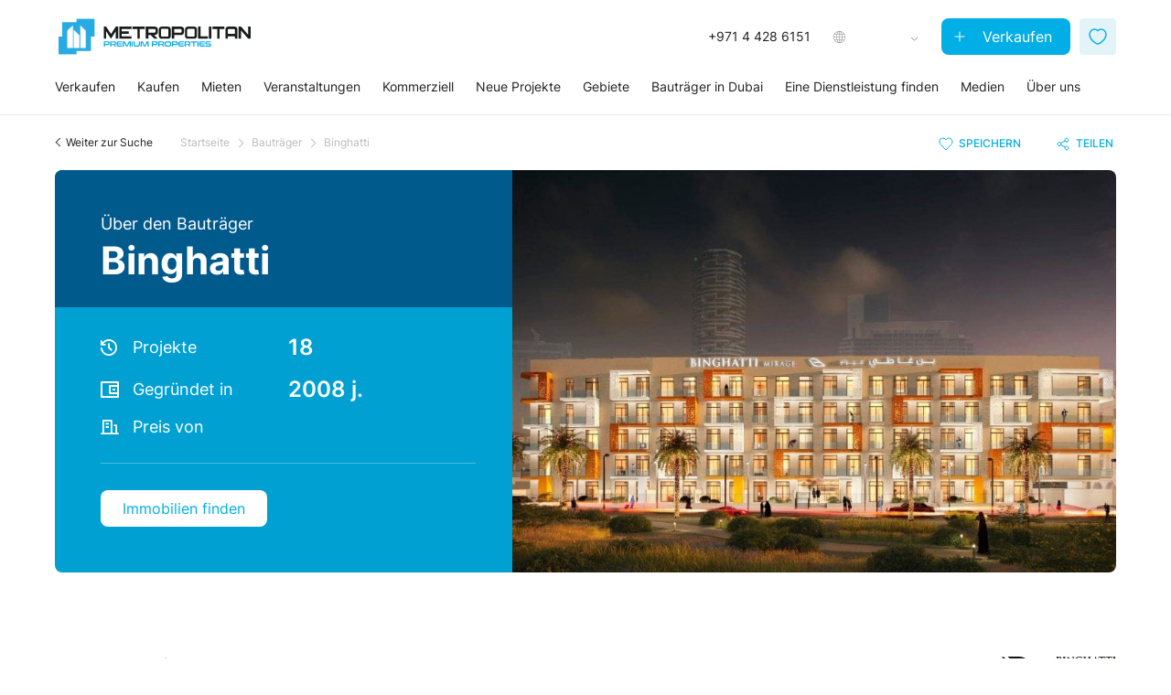

--- FILE ---
content_type: text/html; charset=UTF-8
request_url: https://metropolitan.realestate/de/developers/binghatti/
body_size: 21865
content:
<!DOCTYPE html>
<html lang="de">
<head><style>img.lazy{min-height:1px}</style><link href="https://metropolitan.realestate/wp-content/plugins/w3-total-cache/pub/js/lazyload.min.js" as="script">
    <meta charset="utf-8">
    <meta name="viewport" content="width=device-width, initial-scale=1">

    <link rel="preload" href="https://metropolitan.realestate/wp-content/themes/framework/assets/fonts/Inter/Inter-Regular.ttf" as="font" type="font/ttf" crossorigin>
    <link rel="preload" href="https://metropolitan.realestate/wp-content/themes/framework/assets/fonts/Inter/Inter-Medium.ttf" as="font" type="font/ttf" crossorigin>
    <link rel="preload" href="https://metropolitan.realestate/wp-content/themes/framework/assets/fonts/Inter/Inter-SemiBold.ttf" as="font" type="font/ttf" crossorigin>
    <link rel="preload" href="https://metropolitan.realestate/wp-content/themes/framework/assets/fonts/Inter/Inter-Bold.ttf" as="font" type="font/ttf" crossorigin>
    <link rel="preload" href="https://metropolitan.realestate/wp-content/themes/framework/assets/fonts/Inter/Inter-Black.ttf" as="font" type="font/ttf" crossorigin>

                <!-- WP -->
            <link rel="preconnect" href="https://mpp.agency" crossorigin>
            <link rel="preconnect" href="https://load.sgtm.metropolitan.realestate" crossorigin>

            <!-- GTAG -->
            <link rel="preconnect" href="https://connect.facebook.net" crossorigin>
            <link rel="preconnect" href="https://analytics.tiktok.com" crossorigin>
            <link rel="preconnect" href="https://static.ads-twitter.com" crossorigin>
            <link rel="preconnect" href="https://snap.licdn.com" crossorigin>
            <link rel="preconnect" href="https://consent.cookiebot.com" crossorigin>
            <link rel="preconnect" href="https://www.gstatic.com" crossorigin>
            <link rel="preconnect" href="https://mc.yandex.ru" crossorigin>
            <link rel="preconnect" href="https://www.youtube.com" crossorigin>
        <meta name='robots' content='index, follow, max-image-preview:large, max-snippet:-1, max-video-preview:-1' />
<link rel="alternate" hreflang="en" href="https://metropolitan.realestate/developers/binghatti/" />
<link rel="alternate" hreflang="ru" href="https://metropolitan.realestate/ru/developers/binghatti/" />
<link rel="alternate" hreflang="ar" href="https://metropolitan.realestate/ar/developers/binghatti/" />
<link rel="alternate" hreflang="de" href="https://metropolitan.realestate/de/developers/binghatti/" />
<link rel="alternate" hreflang="fr" href="https://metropolitan.realestate/fr/developers/binghatti/" />
<link rel="alternate" hreflang="zh-hans" href="https://metropolitan.realestate/zh-hans/developers/binghatti/" />
<link rel="alternate" hreflang="x-default" href="https://metropolitan.realestate/developers/binghatti/" />

	<!-- This site is optimized with the Yoast SEO Premium plugin v25.2 (Yoast SEO v25.2) - https://yoast.com/wordpress/plugins/seo/ -->
	<title>Binghatti | Metropolitan Premium Properties</title>
	<link rel="canonical" href="https://metropolitan.realestate/de/developers/binghatti/" />
	<meta property="og:locale" content="de_DE" />
	<meta property="og:type" content="article" />
	<meta property="og:title" content="Binghatti Archives" />
	<meta property="og:url" content="https://metropolitan.realestate/de/developers/binghatti/" />
	<meta property="og:site_name" content="Metropolitan Premium Properties" />
	<meta property="og:image" content="https://metropolitan.realestate/wp-content/uploads/2021/04/mpp-banner.png" />
	<meta property="og:image:width" content="1200" />
	<meta property="og:image:height" content="600" />
	<meta property="og:image:type" content="image/png" />
	<meta name="twitter:card" content="summary_large_image" />
	<!-- / Yoast SEO Premium plugin. -->


<style id='safe-svg-svg-icon-style-inline-css' type='text/css'>
.safe-svg-cover{text-align:center}.safe-svg-cover .safe-svg-inside{display:inline-block;max-width:100%}.safe-svg-cover svg{height:100%;max-height:100%;max-width:100%;width:100%}

</style>
<style id='classic-theme-styles-inline-css' type='text/css'>
/*! This file is auto-generated */
.wp-block-button__link{color:#fff;background-color:#32373c;border-radius:9999px;box-shadow:none;text-decoration:none;padding:calc(.667em + 2px) calc(1.333em + 2px);font-size:1.125em}.wp-block-file__button{background:#32373c;color:#fff;text-decoration:none}
</style>
<link rel='stylesheet' id='bundle-css' href='https://metropolitan.realestate/wp-content/themes/framework/assets/css/bundle.S2yPzzGS.css' type='text/css' media='all' />
<script type="text/javascript" id="wpml-cookie-js-extra">
/* <![CDATA[ */
var wpml_cookies = {"wp-wpml_current_language":{"value":"de","expires":1,"path":"\/"}};
var wpml_cookies = {"wp-wpml_current_language":{"value":"de","expires":1,"path":"\/"}};
/* ]]> */
</script>
<script type="text/javascript" src="https://metropolitan.realestate/wp-content/plugins/sitepress-multilingual-cms/res/js/cookies/language-cookie.js" id="wpml-cookie-js" defer="defer" data-wp-strategy="defer"></script>
<script type="text/javascript" src="https://metropolitan.realestate/wp-includes/js/jquery/jquery.min.js" id="jquery-core-js"></script>
<script type="text/javascript" src="https://metropolitan.realestate/wp-includes/js/jquery/jquery-migrate.min.js" id="jquery-migrate-js"></script>
		<style type="text/css" id="wp-custom-css">
			/*
@media only screen and (max-width: 1200px) {
	.langContainer > .project__type {
		display: none;
	}
}
*/

@media only screen and (max-width: 767px) {
  .postid-95755 .agent-head__image img,
	.postid-95757 .agent-head__image img,
	.postid-124118 .agent-head__image img,
	.postid-124119 .agent-head__image img{
    margin-right: -100px;
  }
	.postid-95758 .agent-head__image img{
		margin-left: -100px;
	}
}


.expert_form-inner .form-group input::placeholder,
.expert_form-inner .form-group textarea::placeholder,
.expert_form-inner .form-group select::placeholder { 
    opacity: 0;
}



		</style>
		
    <meta name="format-detection" content="telephone=no">

    <meta name="google-site-verification" content="CBC-us1N8kJVIus7bf2jzDK78UM4thL5uDmXg2apSuo" />
    <meta name="yandex-verification" content="313ced6892be3f03" />
    <link rel="apple-touch-icon" sizes="180x180" href="/favicons/apple-touch-icon.png">
    <link rel="icon" type="image/png" sizes="32x32" href="/favicons/favicon-32x32.png">
    <link rel="icon" type="image/png" sizes="16x16" href="/favicons/favicon-16x16.png">
    <link rel="manifest" href="/favicons/site.webmanifest">
    <link rel="mask-icon" href="/favicons/safari-pinned-tab.svg" color="#00ade5">
    <meta name="msapplication-TileColor" content="#ffffff">
    <meta name="theme-color" content="#ffffff">
    <style id="lang-text"></style>
<style id="call-updt"></style>
<style id="mobile-widget-container"></style><script>
    var 
        dataLayer = dataLayer || [], 
        popUpOpen = false,
        page_type_custom = '';
    const 
        page_type = 'developers', 
        gtmPush = true, 
        gtmForm = false;
</script>        <!-- Google Tag Manager -->
        <script>!function(){"use strict";function l(e){for(var t=e,r=0,n=document.cookie.split(";");r<n.length;r++){var o=n[r].split("=");if(o[0].trim()===t)return o[1]}}function s(e){return localStorage.getItem(e)}function u(e){return window[e]}function A(e,t){e=document.querySelector(e);return t?null==e?void 0:e.getAttribute(t):null==e?void 0:e.textContent}var e=window,t=document,r="script",n="dataLayer",o="https://sgtm.metropolitan.realestate",a="https://load.sgtm.metropolitan.realestate",i="dfvxwzzhmwazc",c="1m=aWQ9R1RNLVdOR1Q1NVo%3D&page=2",g="cookie",v="_ga",E="",d=!1;try{var d=!!g&&(m=navigator.userAgent,!!(m=new RegExp("Version/([0-9._]+)(.*Mobile)?.*Safari.*").exec(m)))&&16.4<=parseFloat(m[1]),f="stapeUserId"===g,I=d&&!f?function(e,t,r){void 0===t&&(t="");var n={cookie:l,localStorage:s,jsVariable:u,cssSelector:A},t=Array.isArray(t)?t:[t];if(e&&n[e])for(var o=n[e],a=0,i=t;a<i.length;a++){var c=i[a],c=r?o(c,r):o(c);if(c)return c}else console.warn("invalid uid source",e)}(g,v,E):void 0;d=d&&(!!I||f)}catch(e){console.error(e)}var m=e,g=(m[n]=m[n]||[],m[n].push({"gtm.start":(new Date).getTime(),event:"gtm.js"}),t.getElementsByTagName(r)[0]),v=I?"&bi="+encodeURIComponent(I):"",E=t.createElement(r),f=(d&&(i=8<i.length?i.replace(/([a-z]{8}$)/,"kp$1"):"kp"+i),!d&&a?a:o);E.async=!0,E.src=f+"/"+i+".js?"+c+v,null!=(e=g.parentNode)&&e.insertBefore(E,g)}();</script>
        <!-- End Google Tag Manager -->
    </head>
<body class="archive tax-developers term-binghatti term-19466 pageHeader" project-id="2830587">


<div class="body-mpp pdd">
            <header id="headerMenu" class="pageHeader">
                                
            <div class="header__container container">
                <div class="header__top header-top">
                    <div class="header-top__logo header-logo">
                                                    <a class="header-logo__link header-logo__wrap" href="https://metropolitan.realestate/de/">
                                <img class="header-logo__img lazy" src="data:image/svg+xml,%3Csvg%20xmlns='http://www.w3.org/2000/svg'%20viewBox='0%200%20420%2080'%3E%3C/svg%3E" data-src="https://metropolitan.realestate/wp-content/uploads/2025/08/Metropolitan_Premium_Properties-dark.svg" alt="Metropolitan Premium Properties">
                            </a>
                                            </div>

                    <div class="header-top__actions header-actions">
                        <div class="header-actions__phone">
                            <span>
                                +971 4 428 6151                            </span>
                        </div>
                        <div class="header-actions__langs header-langs">
                                                    <div class="header-langs__line" currency-container-opacity>
                                <span class="language">DE</span>
                                <span class="separator">/</span>
                                                                <span class="currency">AED</span>
                            </div>
                            <div class="header-langs__pop-up">
                                <div class="header-langs__mob-header mob-header">
                                    <button 
                                        class="mob-header__back" 
                                        type="button"
                                        data-history-back="" 
                                    >
                                        <span>Zurück</span>
                                    </button>
                                    <button 
                                        class="header-menu__burger opened" 
                                        type="button"
                                    >
                                        <span class="header-menu__burger-line"></span>
                                        <span class="header-menu__burger-line"></span>
                                        <span class="header-menu__burger-line"></span>
                                    </button>
                                </div>
                                <div class="header-langs__select-switch" data-area=" ft">
                                    <button 
                                        type="button" 
                                        data-area-value="ft" 
                                        class="selected"
                                    >SQ FT</button>
                                    <button 
                                        type="button" 
                                        data-area-value="m" 
                                        class=""
                                    >SQ M</button>
                                </div>
                                <div class="header-langs__select">
                                    <div class="header-langs__select-title">
                                        Sprache auswählen                                    </div>
                                    <div class="header-langs__select-current" data-lang="de">
                                        DE - German                                    </div>
                                    <div class="header-langs__select-options">
                                                                                    <ul class="language">
                                                                                                                                                        <li 
                                                        class="" 
                                                        data-lang-value="en" 
                                                        data-lang-url="https://metropolitan.realestate/developers/binghatti/"
                                                    >
                                                        <span class="code">EN</span>
                                                        <span class="separator"> - </span>
                                                        <span class="name">English</span>
                                                    </li>
                                                                                                                                                        <li 
                                                        class="selected" 
                                                        data-lang-value="de" 
                                                        data-lang-url="https://metropolitan.realestate/de/developers/binghatti/"
                                                    >
                                                        <span class="code">DE</span>
                                                        <span class="separator"> - </span>
                                                        <span class="name">German</span>
                                                    </li>
                                                                                                                                                        <li 
                                                        class="" 
                                                        data-lang-value="fr" 
                                                        data-lang-url="https://metropolitan.realestate/fr/developers/binghatti/"
                                                    >
                                                        <span class="code">FR</span>
                                                        <span class="separator"> - </span>
                                                        <span class="name">French</span>
                                                    </li>
                                                                                                                                                        <li 
                                                        class="" 
                                                        data-lang-value="ar" 
                                                        data-lang-url="https://metropolitan.realestate/ar/developers/binghatti/"
                                                    >
                                                        <span class="code">AR</span>
                                                        <span class="separator"> - </span>
                                                        <span class="name">Arabic</span>
                                                    </li>
                                                                                                                                                        <li 
                                                        class="" 
                                                        data-lang-value="ru" 
                                                        data-lang-url="https://metropolitan.realestate/ru/developers/binghatti/"
                                                    >
                                                        <span class="code">RU</span>
                                                        <span class="separator"> - </span>
                                                        <span class="name">Russian</span>
                                                    </li>
                                                                                                                                                        <li 
                                                        class="" 
                                                        data-lang-value="cn" 
                                                        data-lang-url="https://metropolitan.realestate/zh-hans/developers/binghatti/"
                                                    >
                                                        <span class="code">CN</span>
                                                        <span class="separator"> - </span>
                                                        <span class="name">Chinese</span>
                                                    </li>
                                                                                            </ul>
                                                                            </div>
                                </div>
                                <div class="header-langs__select">
                                    <div class="header-langs__select-title">
                                        Währung auswählen                                    </div>
                                    <div 
                                        class="header-langs__select-current" 
                                        data-currency=""
                                    ></div>
                                    <div class="header-langs__select-options">
                                        <ul class="currency">
                                                                                                                                        <li data-currency-value="AED">
                                                    AED                                                </li>
                                                                                            <li data-currency-value="USD">
                                                    USD                                                </li>
                                                                                            <li data-currency-value="EUR">
                                                    EUR                                                </li>
                                                                                    </ul>
                                    </div>
                                </div>
                                <button class="header-langs__btn-save" disabled="" type="button">
                                    Speichern                                </button>
                            </div>
                        </div>
                                                    <div class="header-actions__btn">
                                <a 
                                    href="/de/services/sell/" 
                                    class="header-menu__sell-link pc" 
                                    itemprop="url"
                                >
                                    Verkaufen                                </a>
                            </div>
                         
                        <div class="header-actions__shortList">
                                                        <a 
                                class="open-shortList" 
                                                                href="/de/shortlist/"
                            >
                                <span class=""></span>
                            </a>
                        </div>
                    </div>

                    <button class="header-menu__burger">
                        <span class="header-menu__burger-line"></span>
                        <span class="header-menu__burger-line"></span>
                        <span class="header-menu__burger-line"></span>
                    </button>
                </div>

                <div class="header__bottom header-bottom">
                                            
                        <div class="header-bottom__menu header-menu">
                            
<!-- Main menu -->

<nav class="header-menu__nav" itemscope="itemscope" itemtype="http://schema.org/SiteNavigationElement">
    <div class="header-menu__list-wrap">
        <ul id="headerMenuList" class="header-menu__list">
            <li id="menu-item-256124" class="hm-sell header-menu__item menu-item menu-item-type-post_type menu-item-object-page menu-item-has-children"><a title="" href="https://metropolitan.realestate/de/services/sell/" itemprop="url" class="header-menu__link">Verkaufen</a>                                    <div class="header-menu__item-sub header-sub">
                                        <div class="header-sub__item">
                                            <div class="header-sub__item__container container">
                                                <div class="header-sub__item-mob-header mob-header">
                                                    <button 
                                                        class="mob-header__back"
                                                        type="button"
                                                        data-history-back="menu"
                                                    >
                                                        <span>Zurück</span>
                                                    </button>
                                                    <button 
                                                        class="header-menu__burger opened" 
                                                        type="button"
                                                    >
                                                        <span class="header-menu__burger-line"></span>
                                                        <span class="header-menu__burger-line"></span>
                                                        <span class="header-menu__burger-line"></span>
                                                    </button>
                                                </div>
                                                <div class="header-sub__item-body">
    
                                                    
        <div class="header-sub__item-groups">
        
            <div class="header-sub__item-group1 p-end">
                                    <a itemprop="url" class="header-sub__item-link-main" href="https://metropolitan.realestate/de/services/sell/" target="_self">
                        <span>Verkaufen Sie Ihre Immobilie in Dubai</span>
                    </a>
                                
                <p class="header-sub__item-desc-sell">Metropolitan Premium Properties nutzt seine umfassende Erfahrung auf dem Immobilienmarkt in Dubai, ergänzt durch fortschrittliche Technologien und Expertenwerkzeuge, um Immobilien dort zu platzieren, wo sie die größte Sichtbarkeit für potenzielle Käufer oder Mieter haben.</p>
                
                                    
                <div class="header-sub__item-btns-sell header-btns-sell">
                                        <div class="header-btns-sell__link-page-wrap">
                        <a itemprop="url" class="header-btns-sell__link-page" href="/de/services/sell/">Verkaufen</a>
                    </div>
                                                                <div class="header-btns-sell__link-page-wrap">
                            <a itemprop="url" class="header-btns-sell__link-page" href="https://metropolitan.realestate/de/contact-us/">Kontakt</a>
                        </div>
                                    </div>
                
            </div>
            
            <div class="header-sub__item-group2">
                                    <div class="header-sub__item-promo header-promo">
                        <a itemprop="url" class="header-promo__link" href="https://metropolitan.realestate/de/services/sell/your-guide-to-selling-your-dubai-property/">
                            <img class="header-promo__image lazy" src="data:image/svg+xml,%3Csvg%20xmlns='http://www.w3.org/2000/svg'%20viewBox='0%200%201%201'%3E%3C/svg%3E" data-src="https://metropolitan.realestate/wp-content/webp-express/webp-images/doc-root/wp-content/uploads/2024/08/sell-04-sm-768x690.jpg.webp" alt="">
                            <p class="header-promo__title">Wie man seine Immobilie verkauft</p>
                        </a>
                    </div>
                            </div>
            
            <div class="header-sub__item-group3">                
                                    <div class="header-sub__item-promo header-promo">
                        <a itemprop="url" class="header-promo__link" href="https://metropolitan.realestate/de/services/sell/online-valuation/">
                            <img class="header-promo__image lazy" src="data:image/svg+xml,%3Csvg%20xmlns='http://www.w3.org/2000/svg'%20viewBox='0%200%201%201'%3E%3C/svg%3E" data-src="https://metropolitan.realestate/wp-content/webp-express/webp-images/doc-root/wp-content/uploads/2024/08/menu-online-assessment-2-sm-768x439.jpg.webp" alt="">
                                                            <div class="header-promo__stiker">
                                    <img class="lazy" src="data:image/svg+xml,%3Csvg%20xmlns='http://www.w3.org/2000/svg'%20viewBox='0%200%2011%2012'%3E%3C/svg%3E" data-src="https://metropolitan.realestate/wp-content/uploads/2023/12/commer2.svg" alt="icon">    
                                    <span>Neues Werkzeug</span>
                                </div>
                                                        <p class="header-promo__title">Online-Bewertung</p>
                        </a>
                    </div>
                            </div>
            
        </div>
        
                
        
                                                    <div class="header-sub__item-mob-buttons header-menu__btns">
                                                        <a 
                                                            href="/de/services/sell/" 
                                                            class="header-menu__sell-link mobile" 
                                                            itemprop="url"
                                                        >
                                                            Verkaufen                                                        </a>
                                                                                                                <button class="open-shortList mobile">
                                                            <span class="">
                                                                                                                            </span>
                                                        </button>
                                                    </div>
    
                                                </div>
                                            </div>
                                        </div>
                                    </div>
                                    </li><li id="menu-item-210087" class="hm-buy header-menu__item menu-item menu-item-type-custom menu-item-object-custom menu-item-has-children"><a title="" href="https://metropolitan.realestate/de/buy/" itemprop="url" class="header-menu__link">Kaufen</a>                                    <div class="header-menu__item-sub header-sub">
                                        <div class="header-sub__item">
                                            <div class="header-sub__item__container container">
                                                <div class="header-sub__item-mob-header mob-header">
                                                    <button 
                                                        class="mob-header__back"
                                                        type="button"
                                                        data-history-back="menu"
                                                    >
                                                        <span>Zurück</span>
                                                    </button>
                                                    <button 
                                                        class="header-menu__burger opened" 
                                                        type="button"
                                                    >
                                                        <span class="header-menu__burger-line"></span>
                                                        <span class="header-menu__burger-line"></span>
                                                        <span class="header-menu__burger-line"></span>
                                                    </button>
                                                </div>
                                                <div class="header-sub__item-body">
    
                                                    
        <div class="header-sub__item-groups">
        
            <div class="header-sub__item-group1 p-end">
                                    <a itemprop="url" class="header-sub__item-link-main" href="https://metropolitan.realestate/de/buy/" target="_self">
                        <span>Immobilien in Dubai kaufen</span>
                    </a>
                  
                <div class="header-sub__item-links header-sub__links"><div class="header-sub__links-col"><p class="header-sub__links-caption">Zweitwohnungen</p><a class="header-sub__links-item" itemprop="url" href="https://metropolitan.realestate/de/services/buy/luxury-properties/" target="_self"><img class="icon lazy" src="data:image/svg+xml,%3Csvg%20xmlns='http://www.w3.org/2000/svg'%20viewBox='0%200%202000%202000'%3E%3C/svg%3E" data-src="https://metropolitan.realestate/wp-content/uploads/2023/12/luxury-icon.svg" alt="icon"><span class="title big"></span><span class="sticker">LUXUSIMMOBILIEN</span></a><a class="header-sub__links-item" itemprop="url" href="https://metropolitan.realestate/de/exclusive-properties-in-dubai/" target="_self"><img class="icon lazy" src="data:image/svg+xml,%3Csvg%20xmlns='http://www.w3.org/2000/svg'%20viewBox='0%200%2017%2017'%3E%3C/svg%3E" data-src="https://metropolitan.realestate/wp-content/uploads/2023/11/star-favorite-add-1.svg" alt="icon"><span class="title big"></span><span class="sticker">EXKLUSIVE IMMOBILIEN</span></a><a class="header-sub__links-item" itemprop="url" href="https://metropolitan.realestate/de/buy/apartments-for-sale-in-dubai/" target="_self"><span class="title normal">Wohnungen</span></a><a class="header-sub__links-item" itemprop="url" href="https://metropolitan.realestate/de/buy/villas-for-sale-in-dubai/" target="_self"><span class="title normal">Villen</span></a><a class="header-sub__links-item" itemprop="url" href="https://metropolitan.realestate/de/buy/townhouses-for-sale-in-dubai/" target="_self"><span class="title normal">Stadthäuser</span></a><a class="header-sub__links-item" itemprop="url" href="https://metropolitan.realestate/de/buy/penthouses-for-sale-in-dubai/" target="_self"><span class="title normal">Penthäuser</span></a><a class="header-sub__links-item" itemprop="url" href="https://metropolitan.realestate/de/services/buy/homes/" target="_self"><span class="title normal"> Häuser</span></a><div class="header-sub__links-col-down"><button class="header-sub__links-col-showAll">Mehr anzeigen</button></div></div><div class="header-sub__links-col"><p class="header-sub__links-caption">Off-Plan</p><a class="header-sub__links-item" itemprop="url" href="https://metropolitan.realestate/de/projects/apartments/" target="_self"><span class="title normal">Wohnungen</span></a><a class="header-sub__links-item" itemprop="url" href="https://metropolitan.realestate/de/projects/penthouses/" target="_self"><span class="title normal">Penthäuser</span></a><a class="header-sub__links-item" itemprop="url" href="https://metropolitan.realestate/de/projects/townhouses/" target="_self"><span class="title normal">Stadthäuser</span></a><a class="header-sub__links-item" itemprop="url" href="https://metropolitan.realestate/de/projects/villas/" target="_self"><span class="title normal">Villen</span></a><a class="header-sub__links-item" itemprop="url" href="https://metropolitan.realestate/de/branded-residences-in-dubai/" target="_self"><span class="title normal">Markenresidenzen</span></a><div class="header-sub__links-col-down"><button class="header-sub__links-col-showAll">Mehr anzeigen</button></div></div></div>            </div>
            
            <div class="header-sub__item-group2">
                
        <div class="header-sub__item-promo header-promo">
            <a class="header-promo__link" href="https://metropolitan.realestate/de/dubailand/palace-villas-ostra/">
                                    <img class="header-promo__image lazy" src="data:image/svg+xml,%3Csvg%20xmlns='http://www.w3.org/2000/svg'%20viewBox='0%200%201%201'%3E%3C/svg%3E" data-src="https://metropolitan.realestate/wp-content/webp-express/webp-images/doc-root/wp-content/uploads/2023/12/PALACE_VILLAS_OSTRA_ONE_PAGER-11-sm-768x439.jpg.webp" alt="Palace Villas Ostra">
                                                    <div class="header-promo__stiker">
                        <img class="lazy" src="data:image/svg+xml,%3Csvg%20xmlns='http://www.w3.org/2000/svg'%20viewBox='0%200%2014%2014'%3E%3C/svg%3E" data-src="https://metropolitan.realestate/wp-content/uploads/2023/12/stik-buy-1-2.svg" alt="Neubau">
                        <span>Neubau</span>
                    </div>
                                <p class="header-promo__title">Palace Villas Ostra</p>
            </a>
        </div>
    
            </div>
            
            <div class="header-sub__item-group3 p-start">                
                <p class="header-sub__item-caption-main">Immobilien in den VAE und weltweit</p>
                <div class="header-sub__item-links header-sub__links"><div class="header-sub__links-col_fw"><p class="header-sub__links-caption">Immobilien in den VAE kaufen</p></div><div class="header-sub__links-col"><a class="header-sub__links-item" itemprop="url" href="https://metropolitan.realestate/de/abu-dhabi/" target="_self"><span class="title big">Abu Dhabi</span></a><a class="header-sub__links-item" itemprop="url" href="https://metropolitan.realestate/de/sharjah/" target="_self"><span class="title big">Sharjah</span></a><a class="header-sub__links-item" itemprop="url" href="https://metropolitan.realestate/de/projects/ajman/" target="_self"><span class="title normal">Ajman</span></a><a class="header-sub__links-item" itemprop="url" href="https://metropolitan.realestate/de/ras-al-khaimah/" target="_self"><span class="title big">Ras Al Khaimah</span></a><div class="header-sub__links-col-down"><button class="header-sub__links-col-showAll">Mehr anzeigen</button></div></div><div class="header-sub__links-col"><div class="header-sub__links-col-down"><button class="header-sub__links-col-showAll">Mehr anzeigen</button></div></div><div class="header-sub__links-col_fw"><p class="header-sub__links-caption">International</p></div><div class="header-sub__links-col"><a class="header-sub__links-item" itemprop="url" href="https://metropolitan.realestate/de/real-estate-in-austria/" target="_self"><span class="title normal">In Österreich</span></a><div class="header-sub__links-col-down"><button class="header-sub__links-col-showAll">Mehr anzeigen</button></div></div></div>            </div>
            
        </div>
        
                
        
                                                    <div class="header-sub__item-mob-buttons header-menu__btns">
                                                        <a 
                                                            href="/de/services/sell/" 
                                                            class="header-menu__sell-link mobile" 
                                                            itemprop="url"
                                                        >
                                                            Verkaufen                                                        </a>
                                                                                                                <button class="open-shortList mobile">
                                                            <span class="">
                                                                                                                            </span>
                                                        </button>
                                                    </div>
    
                                                </div>
                                            </div>
                                        </div>
                                    </div>
                                                                            <div class="header-menu__item-hot-links header-hot-links">
                                            <div class="header-hot-links__items-wrap">
                                                <div class="header-hot-links__items">
                                                
        <a class="header-hot-links__item promo" href="https://metropolitan.realestate/de/dubailand/palace-villas-ostra/">
                            <img class="icon lazy" src="data:image/svg+xml,%3Csvg%20xmlns='http://www.w3.org/2000/svg'%20viewBox='0%200%2014%2014'%3E%3C/svg%3E" data-src="https://metropolitan.realestate/wp-content/uploads/2023/12/stik-buy-1-2.svg" alt="icon">
                        <span class="title">Palace Villas Ostra</span>
        </a>
   
<a class="header-hot-links__item" itemprop="url" href="https://metropolitan.realestate/de/services/buy/luxury-properties/" target="_self"><img class="icon lazy" src="data:image/svg+xml,%3Csvg%20xmlns='http://www.w3.org/2000/svg'%20viewBox='0%200%202000%202000'%3E%3C/svg%3E" data-src="https://metropolitan.realestate/wp-content/uploads/2023/12/luxury-icon.svg" alt="icon"><span class="title"></span></a><a class="header-hot-links__item" itemprop="url" href="https://metropolitan.realestate/de/exclusive-properties-in-dubai/" target="_self"><img class="icon lazy" src="data:image/svg+xml,%3Csvg%20xmlns='http://www.w3.org/2000/svg'%20viewBox='0%200%2017%2017'%3E%3C/svg%3E" data-src="https://metropolitan.realestate/wp-content/uploads/2023/11/star-favorite-add-1.svg" alt="icon"><span class="title"></span></a>                                                </div>
                                            </div>
                                        </div>
                                    </li><li id="menu-item-210088" class="hm-rent header-menu__item menu-item menu-item-type-custom menu-item-object-custom menu-item-has-children"><a title="" href="https://metropolitan.realestate/de/rent/" itemprop="url" class="header-menu__link">Mieten</a>                                    <div class="header-menu__item-sub header-sub">
                                        <div class="header-sub__item">
                                            <div class="header-sub__item__container container">
                                                <div class="header-sub__item-mob-header mob-header">
                                                    <button 
                                                        class="mob-header__back"
                                                        type="button"
                                                        data-history-back="menu"
                                                    >
                                                        <span>Zurück</span>
                                                    </button>
                                                    <button 
                                                        class="header-menu__burger opened" 
                                                        type="button"
                                                    >
                                                        <span class="header-menu__burger-line"></span>
                                                        <span class="header-menu__burger-line"></span>
                                                        <span class="header-menu__burger-line"></span>
                                                    </button>
                                                </div>
                                                <div class="header-sub__item-body">
    
                                                    
        <div class="header-sub__item-groups">
        
            <div class="header-sub__item-group1">
                                    <a itemprop="url" class="header-sub__item-link-main" href="https://metropolitan.realestate/de/rent/" target="_self">
                        <span>Immobilien in Dubai mieten</span>
                    </a>
                  
                <div class="header-sub__item-links header-sub__links"><div class="header-sub__links-col"><p class="header-sub__links-caption">Mietimmobilien</p><a class="header-sub__links-item" itemprop="url" href="https://metropolitan.realestate/de/rent/apartments-for-rent-in-dubai/" target="_self"><span class="title normal">Wohnungen</span></a><a class="header-sub__links-item" itemprop="url" href="https://metropolitan.realestate/de/rent/villas-for-rent-in-dubai/" target="_self"><span class="title normal">Villen</span></a><a class="header-sub__links-item" itemprop="url" href="https://metropolitan.realestate/de/rent/townhouses-for-rent-in-dubai/" target="_self"><span class="title normal">Stadthäuser</span></a><div class="header-sub__links-col-down"><button class="header-sub__links-col-showAll">Mehr anzeigen</button></div></div><div class="header-sub__links-col"><p class="header-sub__links-caption">Tools für Vermieter</p><a class="header-sub__links-item" itemprop="url" href="https://metropolitan.realestate/de/services/property-management/" target="_self"><img class="icon lazy" src="data:image/svg+xml,%3Csvg%20xmlns='http://www.w3.org/2000/svg'%20viewBox='0%200%2014%2014'%3E%3C/svg%3E" data-src="https://metropolitan.realestate/wp-content/uploads/2023/12/Frame-2733.svg" alt="icon"><span class="title normal">Immobilienverwaltung</span></a><a class="header-sub__links-item" itemprop="url" href="https://metropolitan.realestate/de/services/utilities-connections-and-payments/" target="_self"><span class="title normal">Versorgungsanschlüsse und Zahlungen</span></a><div class="header-sub__links-col-down"><button class="header-sub__links-col-showAll">Mehr anzeigen</button></div></div></div>            </div>
            
            <div class="header-sub__item-group2">
                
        <div class="header-sub__item-promo header-promo">
            <a class="header-promo__link" href="https://metropolitan.realestate/de/services/property-management/">
                                    <img class="header-promo__image lazy" src="data:image/svg+xml,%3Csvg%20xmlns='http://www.w3.org/2000/svg'%20viewBox='0%200%201%201'%3E%3C/svg%3E" data-src="https://metropolitan.realestate/wp-content/webp-express/webp-images/doc-root/wp-content/uploads/2025/07/Sunrise-Bay-1-compressed-768x394.jpg.webp" alt="Entdecken Sie die Immobilienverwaltung">
                                                <p class="header-promo__title">Entdecken Sie die Immobilienverwaltung</p>
            </a>
        </div>
    
                
            </div>
            
            <div class="header-sub__item-group3">
                
        <div class="header-sub__item-promo header-promo">
            <a class="header-promo__link" href="https://metropolitan.realestate/de/hot-properties-for-rent/">
                                    <img class="header-promo__image lazy" src="data:image/svg+xml,%3Csvg%20xmlns='http://www.w3.org/2000/svg'%20viewBox='0%200%201%201'%3E%3C/svg%3E" data-src="https://metropolitan.realestate/wp-content/webp-express/webp-images/doc-root/wp-content/uploads/2023/12/The-Rings-13-sm-768x544.jpg.webp" alt="Gefragte Mietobjekte">
                                                    <div class="header-promo__stiker">
                        <img class="lazy" src="data:image/svg+xml,%3Csvg%20xmlns='http://www.w3.org/2000/svg'%20viewBox='0%200%2012%2012'%3E%3C/svg%3E" data-src="https://metropolitan.realestate/wp-content/uploads/2023/12/Path.svg" alt="Die besten Angebote">
                        <span>Die besten Angebote</span>
                    </div>
                                <p class="header-promo__title">Gefragte Mietobjekte</p>
            </a>
        </div>
    
            </div>
            
        </div>
        
                
        
                                                    <div class="header-sub__item-mob-buttons header-menu__btns">
                                                        <a 
                                                            href="/de/services/sell/" 
                                                            class="header-menu__sell-link mobile" 
                                                            itemprop="url"
                                                        >
                                                            Verkaufen                                                        </a>
                                                                                                                <button class="open-shortList mobile">
                                                            <span class="">
                                                                                                                            </span>
                                                        </button>
                                                    </div>
    
                                                </div>
                                            </div>
                                        </div>
                                    </div>
                                                                            <div class="header-menu__item-hot-links header-hot-links">
                                            <div class="header-hot-links__items-wrap">
                                                <div class="header-hot-links__items">
                                                
        <a class="header-hot-links__item promo" href="https://metropolitan.realestate/de/services/property-management/">
                        <span class="title">Entdecken Sie die Immobilienverwaltung</span>
        </a>
   
<a class="header-hot-links__item" itemprop="url" href="https://metropolitan.realestate/de/rent/apartments-for-rent-in-dubai/" target="_self"><span class="title">Wohnungen</span></a><a class="header-hot-links__item" itemprop="url" href="https://metropolitan.realestate/de/rent/villas-for-rent-in-dubai/" target="_self"><span class="title">Villen</span></a><a class="header-hot-links__item" itemprop="url" href="https://metropolitan.realestate/de/rent/townhouses-for-rent-in-dubai/" target="_self"><span class="title">Stadthäuser</span></a>                                                </div>
                                            </div>
                                        </div>
                                    </li><li id="menu-item-305706" class="header-menu__item menu-item menu-item-type-custom menu-item-object-custom"><a title="" href="https://metropolitan.realestate/de/events/" itemprop="url" class="header-menu__link">Veranstaltungen</a></li><li id="menu-item-210089" class="hm-commercial header-menu__item menu-item menu-item-type-post_type menu-item-object-page menu-item-has-children"><a title="" href="https://metropolitan.realestate/de/services/commercial-properties/" itemprop="url" class="header-menu__link">Kommerziell</a>                                    <div class="header-menu__item-sub header-sub">
                                        <div class="header-sub__item">
                                            <div class="header-sub__item__container container">
                                                <div class="header-sub__item-mob-header mob-header">
                                                    <button 
                                                        class="mob-header__back"
                                                        type="button"
                                                        data-history-back="menu"
                                                    >
                                                        <span>Zurück</span>
                                                    </button>
                                                    <button 
                                                        class="header-menu__burger opened" 
                                                        type="button"
                                                    >
                                                        <span class="header-menu__burger-line"></span>
                                                        <span class="header-menu__burger-line"></span>
                                                        <span class="header-menu__burger-line"></span>
                                                    </button>
                                                </div>
                                                <div class="header-sub__item-body">
    
                                                    
        <div class="header-sub__item-groups">
        
            <div class="header-sub__item-group1">
                            <div class="header-sub__item-tabs header-tabs">
                                            <ul class="header-tabs__links">
                            <li class="active"><a href="#header-tab1">Kaufen</a></li>
                            <li><a href="#header-tab2">Mieten</a></li>
                        </ul>
                                        <div class="header-tabs__content">
                                                    <div id="header-tab1" class="header-tabs__tab active">
                                                                    <a itemprop="url" class="header-sub__item-link-main" href="https://metropolitan.realestate/buy/commercial-full-building-for-sale-in-dubai/" target="_self">
                                        <span>Gewerbliche Immobilien kaufen</span>
                                    </a>
                                                                <div class="header-sub__item-links header-sub__links"><div class="header-sub__links-col"><p class="header-sub__links-caption">Zweitwohnungen</p><a class="header-sub__links-item" itemprop="url" href="https://metropolitan.realestate/de/buy/offices-for-sale-in-dubai/" target="_self"><img class="icon lazy" src="data:image/svg+xml,%3Csvg%20xmlns='http://www.w3.org/2000/svg'%20viewBox='0%200%2014%2015'%3E%3C/svg%3E" data-src="https://metropolitan.realestate/wp-content/uploads/2023/11/Frame-2732.svg" alt="icon"><span class="title big">Büros</span></a><a class="header-sub__links-item" itemprop="url" href="https://metropolitan.realestate/de/buy/hotels-apartment-for-sale-in-dubai/" target="_self"><span class="title normal">Hotel</span></a><a class="header-sub__links-item" itemprop="url" href="https://metropolitan.realestate/de/buy/shops-for-sale-in-dubai/" target="_self"><span class="title normal">Geschäft</span></a><a class="header-sub__links-item" itemprop="url" href="https://metropolitan.realestate/de/buy/land-commercial-for-sale-in-dubai/" target="_self"><span class="title normal">Grundstück Kommerziell</span></a><div class="header-sub__links-col-down"><button class="header-sub__links-col-showAll">Mehr anzeigen</button></div></div></div>                            </div>
                                                                            <div id="header-tab2" class="header-tabs__tab">
                                                                    <a itemprop="url" class="header-sub__item-link-main" href="https://metropolitan.realestate/de/rent/commercial-full-building-for-rent-in-dubai/" target="_self">
                                        <span>Gewerbliche Immobilien mieten</span>
                                    </a>
                                                                <div class="header-sub__item-links header-sub__links"><div class="header-sub__links-col"><a class="header-sub__links-item" itemprop="url" href="https://metropolitan.realestate/de/rent/offices-for-rent-in-dubai/" target="_self"><img class="icon lazy" src="data:image/svg+xml,%3Csvg%20xmlns='http://www.w3.org/2000/svg'%20viewBox='0%200%2014%2015'%3E%3C/svg%3E" data-src="https://metropolitan.realestate/wp-content/uploads/2023/11/Frame-2732.svg" alt="icon"><span class="title big">Büros</span></a><a class="header-sub__links-item" itemprop="url" href="https://metropolitan.realestate/de/rent/hotels-apartment-for-rent-in-dubai/" target="_self"><span class="title normal">Hotel</span></a><a class="header-sub__links-item" itemprop="url" href="https://metropolitan.realestate/de/rent/shops-for-rent-in-dubai/" target="_self"><span class="title normal">Geschäfte</span></a><a class="header-sub__links-item" itemprop="url" href="https://metropolitan.realestate/de/rent/commercial-full-floor-for-rent-in-dubai/" target="_self"><span class="title normal">Ganze Etage, gewerblich</span></a><div class="header-sub__links-col-down"><button class="header-sub__links-col-showAll">Mehr anzeigen</button></div></div></div>                            </div>
                                            </div>
                </div>
                        </div>
            
            <div class="header-sub__item-group2">
                
        <div class="header-sub__item-promo header-promo">
            <a class="header-promo__link" href="https://metropolitan.realestate/de/umm-ramool/dubai-commercity/">
                                    <img class="header-promo__image lazy" src="data:image/svg+xml,%3Csvg%20xmlns='http://www.w3.org/2000/svg'%20viewBox='0%200%201%201'%3E%3C/svg%3E" data-src="https://metropolitan.realestate/wp-content/webp-express/webp-images/doc-root/wp-content/uploads/2023/12/dubai-commercity-9-1-sm-768x423.jpg.webp" alt="Dubai CommerCity">
                                                    <div class="header-promo__stiker">
                        <img class="lazy" src="data:image/svg+xml,%3Csvg%20xmlns='http://www.w3.org/2000/svg'%20viewBox='0%200%2012%2012'%3E%3C/svg%3E" data-src="https://metropolitan.realestate/wp-content/uploads/2023/12/commer1.svg" alt="Verwaltungsorgane der Freihandelszone">
                        <span>Verwaltungsorgane der Freihandelszone</span>
                    </div>
                                <p class="header-promo__title">Dubai CommerCity</p>
            </a>
        </div>
    
            </div>
            
            <div class="header-sub__item-group3">
                
        <div class="header-sub__item-promo header-promo">
            <a class="header-promo__link" href="https://metropolitan.realestate/de/sheikh-zayed-road/grosvenor-house-commercial-tower/">
                                    <img class="header-promo__image lazy" src="data:image/svg+xml,%3Csvg%20xmlns='http://www.w3.org/2000/svg'%20viewBox='0%200%201%201'%3E%3C/svg%3E" data-src="https://metropolitan.realestate/wp-content/webp-express/webp-images/doc-root/wp-content/uploads/2023/12/Grosvenor-House-Commercial-Tower-3-sm-768x1024.jpg.webp" alt="Grosvenor House Commercial Tower">
                                                    <div class="header-promo__stiker">
                        <img class="lazy" src="data:image/svg+xml,%3Csvg%20xmlns='http://www.w3.org/2000/svg'%20viewBox='0%200%2011%2012'%3E%3C/svg%3E" data-src="https://metropolitan.realestate/wp-content/uploads/2023/12/commer2.svg" alt="Geschäftsviertel">
                        <span>Geschäftsviertel</span>
                    </div>
                                <p class="header-promo__title">Grosvenor House Commercial Tower</p>
            </a>
        </div>
    
            </div>
            
        </div>
        
                  
        
                                                    <div class="header-sub__item-mob-buttons header-menu__btns">
                                                        <a 
                                                            href="/de/services/sell/" 
                                                            class="header-menu__sell-link mobile" 
                                                            itemprop="url"
                                                        >
                                                            Verkaufen                                                        </a>
                                                                                                                <button class="open-shortList mobile">
                                                            <span class="">
                                                                                                                            </span>
                                                        </button>
                                                    </div>
    
                                                </div>
                                            </div>
                                        </div>
                                    </div>
                                    </li><li id="menu-item-210097" class="hm-projects header-menu__item menu-item menu-item-type-post_type menu-item-object-page menu-item-has-children"><a title="" href="https://metropolitan.realestate/de/projects/" itemprop="url" class="header-menu__link">Neue Projekte</a>                                    <div class="header-menu__item-sub header-sub">
                                        <div class="header-sub__item">
                                            <div class="header-sub__item__container container">
                                                <div class="header-sub__item-mob-header mob-header">
                                                    <button 
                                                        class="mob-header__back"
                                                        type="button"
                                                        data-history-back="menu"
                                                    >
                                                        <span>Zurück</span>
                                                    </button>
                                                    <button 
                                                        class="header-menu__burger opened" 
                                                        type="button"
                                                    >
                                                        <span class="header-menu__burger-line"></span>
                                                        <span class="header-menu__burger-line"></span>
                                                        <span class="header-menu__burger-line"></span>
                                                    </button>
                                                </div>
                                                <div class="header-sub__item-body">
    
                                                    
        <div class="header-sub__item-groups">
        
            <div class="header-sub__item-group1">
                                    <a itemprop="url" class="header-sub__item-link-main" href="https://metropolitan.realestate/de/projects/" target="_self">
                        <span>Alle Projekte in Dubai anzeigen</span>
                    </a>
                  
                <div class="header-sub__item-links header-sub__links"><div class="header-sub__links-col"><a class="header-sub__links-item" itemprop="url" href="https://metropolitan.realestate/de/projects/apartments/" target="_self"><img class="icon lazy" src="data:image/svg+xml,%3Csvg%20xmlns='http://www.w3.org/2000/svg'%20viewBox='0%200%2017%2017'%3E%3C/svg%3E" data-src="https://metropolitan.realestate/wp-content/uploads/2023/11/1building-modern-3-tree.svg" alt="icon"><span class="title big">Wohnungen</span></a><a class="header-sub__links-item" itemprop="url" href="https://metropolitan.realestate/de/projects/penthouses/" target="_self"><img class="icon lazy" src="data:image/svg+xml,%3Csvg%20xmlns='http://www.w3.org/2000/svg'%20viewBox='0%200%2019%2019'%3E%3C/svg%3E" data-src="https://metropolitan.realestate/wp-content/uploads/2023/11/2Group.svg" alt="icon"><span class="title big">Penthäuser</span></a><div class="header-sub__links-col-down"><button class="header-sub__links-col-showAll">Mehr anzeigen</button></div></div><div class="header-sub__links-col"><a class="header-sub__links-item" itemprop="url" href="https://metropolitan.realestate/de/projects/villas/" target="_self"><img class="icon lazy" src="data:image/svg+xml,%3Csvg%20xmlns='http://www.w3.org/2000/svg'%20viewBox='0%200%2022%2022'%3E%3C/svg%3E" data-src="https://metropolitan.realestate/wp-content/uploads/2023/11/3Group.svg" alt="icon"><span class="title big">Villen</span></a><a class="header-sub__links-item" itemprop="url" href="https://metropolitan.realestate/de/projects/townhouses/" target="_self"><img class="icon lazy" src="data:image/svg+xml,%3Csvg%20xmlns='http://www.w3.org/2000/svg'%20viewBox='0%200%2019%2015'%3E%3C/svg%3E" data-src="https://metropolitan.realestate/wp-content/uploads/2023/11/4Group.svg" alt="icon"><span class="title big">Stadthäuser</span></a><div class="header-sub__links-col-down"><button class="header-sub__links-col-showAll">Mehr anzeigen</button></div></div><div class="header-sub__links-col"><p class="header-sub__links-caption">Markenwohnungen</p><a class="header-sub__links-item" itemprop="url" href="https://metropolitan.realestate/de/business-bay/vela-viento/" target="_self"><span class="title normal">Vela Viento</span></a><a class="header-sub__links-item" itemprop="url" href="https://metropolitan.realestate/de/business-bay/bugatti-residences/" target="_self"><span class="title normal">Bugatti Residences</span></a><a class="header-sub__links-item" itemprop="url" href="https://metropolitan.realestate/de/dubai-maritime-city/oceanz/" target="_self"><span class="title normal">Oceanz 3</span></a><div class="header-sub__links-col-down"><button class="header-sub__links-col-showAll">Mehr anzeigen</button></div></div><div class="header-sub__links-col"><p class="header-sub__links-caption">Wohnen am Strand</p><a class="header-sub__links-item" itemprop="url" href="https://metropolitan.realestate/de/hayat-island/bayviews/" target="_self"><span class="title normal">Bayviews</span></a><a class="header-sub__links-item" itemprop="url" href="https://metropolitan.realestate/de/district-11/the-waterside-at-the-sanctuary/" target="_self"><span class="title normal">Lakeshore at The Sanctuary</span></a><a class="header-sub__links-item" itemprop="url" href="https://metropolitan.realestate/de/damac-lagoons/morocco-at-damac-lagoons/" target="_self"><span class="title normal">Morocco at Damac Lagoons</span></a><div class="header-sub__links-col-down"><button class="header-sub__links-col-showAll">Mehr anzeigen</button></div></div></div>            </div>
            
            <div class="header-sub__item-group2">
                
        <div class="header-sub__item-promo header-promo">
            <a class="header-promo__link" href="https://metropolitan.realestate/de/difc/difc-heights-tower/">
                                    <img class="header-promo__image lazy" src="data:image/svg+xml,%3Csvg%20xmlns='http://www.w3.org/2000/svg'%20viewBox='0%200%201%201'%3E%3C/svg%3E" data-src="https://metropolitan.realestate/wp-content/webp-express/webp-images/doc-root/wp-content/uploads/2023/12/DIFC-Heights-768x550.jpg.webp" alt="DIFC Heights Tower">
                                                    <div class="header-promo__stiker">
                        <img class="lazy" src="data:image/svg+xml,%3Csvg%20xmlns='http://www.w3.org/2000/svg'%20viewBox='0%200%2014%2014'%3E%3C/svg%3E" data-src="https://metropolitan.realestate/wp-content/uploads/2023/12/stik-buy-1-2.svg" alt="Neubau">
                        <span>Neubau</span>
                    </div>
                                <p class="header-promo__title">DIFC Heights Tower</p>
            </a>
        </div>
    
            </div>
            
            <div class="header-sub__item-group3 p-start">               
                <p class="header-sub__item-caption-main">Im Ausland leben</p>
                <div class="header-sub__item-links header-sub__links"><div class="header-sub__links-col_fw"><p class="header-sub__links-caption">Off-Plan Immobilien in</p></div><div class="header-sub__links-col"><a class="header-sub__links-item" itemprop="url" href="https://metropolitan.realestate/de/projects/abu-dhabi/" target="_self"><span class="title big">Abu Dhabi</span></a><a class="header-sub__links-item" itemprop="url" href="https://metropolitan.realestate/de/oman/" target="_self"><span class="title big">Oman</span></a><a class="header-sub__links-item" itemprop="url" href="https://metropolitan.realestate/de/projects/sharjah/" target="_self"><span class="title big">Sharjah</span></a><a class="header-sub__links-item" itemprop="url" href="https://metropolitan.realestate/de/projects/ajman/" target="_self"><span class="title big">Ajman</span></a><a class="header-sub__links-item" itemprop="url" href="https://metropolitan.realestate/de/projects/ras-al-khaimah/" target="_self"><span class="title big">Ras Al Khaimah</span></a><div class="header-sub__links-col-down"><button class="header-sub__links-col-showAll">Mehr anzeigen</button></div></div></div>                
                                
            </div>
            
        </div>
        
        
                                                    <div class="header-sub__item-mob-buttons header-menu__btns">
                                                        <a 
                                                            href="/de/services/sell/" 
                                                            class="header-menu__sell-link mobile" 
                                                            itemprop="url"
                                                        >
                                                            Verkaufen                                                        </a>
                                                                                                                <button class="open-shortList mobile">
                                                            <span class="">
                                                                                                                            </span>
                                                        </button>
                                                    </div>
    
                                                </div>
                                            </div>
                                        </div>
                                    </div>
                                                                            <div class="header-menu__item-hot-links header-hot-links">
                                            <div class="header-hot-links__items-wrap">
                                                <div class="header-hot-links__items">
                                                
        <a class="header-hot-links__item promo" href="https://metropolitan.realestate/de/difc/difc-heights-tower/">
                            <img class="icon lazy" src="data:image/svg+xml,%3Csvg%20xmlns='http://www.w3.org/2000/svg'%20viewBox='0%200%2014%2014'%3E%3C/svg%3E" data-src="https://metropolitan.realestate/wp-content/uploads/2023/12/stik-buy-1-2.svg" alt="icon">
                        <span class="title">DIFC Heights Tower</span>
        </a>
   
<a class="header-hot-links__item" itemprop="url" href="https://metropolitan.realestate/de/projects/apartments/" target="_self"><img class="icon lazy" src="data:image/svg+xml,%3Csvg%20xmlns='http://www.w3.org/2000/svg'%20viewBox='0%200%2017%2017'%3E%3C/svg%3E" data-src="https://metropolitan.realestate/wp-content/uploads/2023/11/1building-modern-3-tree.svg" alt="icon"><span class="title">Wohnungen</span></a><a class="header-hot-links__item" itemprop="url" href="https://metropolitan.realestate/de/projects/penthouses/" target="_self"><img class="icon lazy" src="data:image/svg+xml,%3Csvg%20xmlns='http://www.w3.org/2000/svg'%20viewBox='0%200%2019%2019'%3E%3C/svg%3E" data-src="https://metropolitan.realestate/wp-content/uploads/2023/11/2Group.svg" alt="icon"><span class="title">Penthäuser</span></a><a class="header-hot-links__item" itemprop="url" href="https://metropolitan.realestate/de/projects/villas/" target="_self"><img class="icon lazy" src="data:image/svg+xml,%3Csvg%20xmlns='http://www.w3.org/2000/svg'%20viewBox='0%200%2022%2022'%3E%3C/svg%3E" data-src="https://metropolitan.realestate/wp-content/uploads/2023/11/3Group.svg" alt="icon"><span class="title">Villen</span></a><a class="header-hot-links__item" itemprop="url" href="https://metropolitan.realestate/de/projects/townhouses/" target="_self"><img class="icon lazy" src="data:image/svg+xml,%3Csvg%20xmlns='http://www.w3.org/2000/svg'%20viewBox='0%200%2019%2015'%3E%3C/svg%3E" data-src="https://metropolitan.realestate/wp-content/uploads/2023/11/4Group.svg" alt="icon"><span class="title">Stadthäuser</span></a>                                                </div>
                                            </div>
                                        </div>
                                    </li><li id="menu-item-210098" class="hm-areas header-menu__item menu-item menu-item-type-post_type menu-item-object-page menu-item-has-children"><a title="" href="https://metropolitan.realestate/de/areas/" itemprop="url" class="header-menu__link">Gebiete</a>                                    <div class="header-menu__item-sub header-sub">
                                        <div class="header-sub__item">
                                            <div class="header-sub__item__container container">
                                                <div class="header-sub__item-mob-header mob-header">
                                                    <button 
                                                        class="mob-header__back"
                                                        type="button"
                                                        data-history-back="menu"
                                                    >
                                                        <span>Zurück</span>
                                                    </button>
                                                    <button 
                                                        class="header-menu__burger opened" 
                                                        type="button"
                                                    >
                                                        <span class="header-menu__burger-line"></span>
                                                        <span class="header-menu__burger-line"></span>
                                                        <span class="header-menu__burger-line"></span>
                                                    </button>
                                                </div>
                                                <div class="header-sub__item-body">
    
                                                    
            <div class="header-sub__item-groups">
            
                <div class="header-sub__item-group1">
                                            <a itemprop="url" class="header-sub__item-link-main" href="https://metropolitan.realestate/de/areas/" target="_self">
                            <span>Alle Gebiete in Dubai anzeigen</span>
                        </a>
                      
                    <div class="header-sub__item-links header-sub__links"><div class="header-sub__links-col"><p class="header-sub__links-caption">Wohnen am Wasser</p><a class="header-sub__links-item" itemprop="url" href="https://metropolitan.realestate/de/dubai-creek-harbour/" target="_self"><span class="title normal">Dubai Creek Harbour</span></a><a class="header-sub__links-item" itemprop="url" href="https://metropolitan.realestate/de/business-bay/" target="_self"><span class="title normal">Business Bay</span></a><a class="header-sub__links-item" itemprop="url" href="https://metropolitan.realestate/de/jumeirah/" target="_self"><span class="title normal">Jumeirah</span></a><div class="header-sub__links-col-down"><button class="header-sub__links-col-showAll">Mehr anzeigen</button></div></div><div class="header-sub__links-col"><p class="header-sub__links-caption">Familienleben</p><a class="header-sub__links-item" itemprop="url" href="https://metropolitan.realestate/de/emirates-hills/" target="_self"><span class="title normal">Emirates Hills</span></a><a class="header-sub__links-item" itemprop="url" href="https://metropolitan.realestate/de/jumeirah-village-circle/" target="_self"><span class="title normal">Jumeirah Village Circle</span></a><a class="header-sub__links-item" itemprop="url" href="https://metropolitan.realestate/de/jumeirah-lake-towers/" target="_self"><span class="title normal">Jumeirah Lake Towers</span></a><div class="header-sub__links-col-down"><button class="header-sub__links-col-showAll">Mehr anzeigen</button></div></div><div class="header-sub__links-col"><p class="header-sub__links-caption">Wohnen am Strand</p><a class="header-sub__links-item" itemprop="url" href="https://metropolitan.realestate/de/bluewaters-island/" target="_self"><span class="title normal">Bluewaters Island</span></a><a class="header-sub__links-item" itemprop="url" href="https://metropolitan.realestate/de/emaar-beachfront/" target="_self"><span class="title normal">Emaar Beachfront</span></a><a class="header-sub__links-item" itemprop="url" href="https://metropolitan.realestate/de/dubai-marina/" target="_self"><span class="title normal">Dubai Marina</span></a><div class="header-sub__links-col-down"><button class="header-sub__links-col-showAll">Mehr anzeigen</button></div></div><div class="header-sub__links-col"><p class="header-sub__links-caption">Luxuriöses Wohnen</p><a class="header-sub__links-item" itemprop="url" href="https://metropolitan.realestate/de/palm-jebel-ali/" target="_self"><span class="title normal">Palm Jebel Ali</span></a><a class="header-sub__links-item" itemprop="url" href="https://metropolitan.realestate/de/palm-jumeirah/" target="_self"><span class="title normal">Palm Jumeirah</span></a><a class="header-sub__links-item" itemprop="url" href="https://metropolitan.realestate/de/downtown-dubai/" target="_self"><span class="title normal">Downtown Dubai</span></a><div class="header-sub__links-col-down"><button class="header-sub__links-col-showAll">Mehr anzeigen</button></div></div></div>                </div>
                
                <div class="header-sub__item-group2">
                    
        <div class="header-sub__item-promo header-promo">
            <a class="header-promo__link" href="https://metropolitan.realestate/de/palm-jebel-ali/the-beach-collection-villas/">
                                    <img class="header-promo__image lazy" src="data:image/svg+xml,%3Csvg%20xmlns='http://www.w3.org/2000/svg'%20viewBox='0%200%201%201'%3E%3C/svg%3E" data-src="https://metropolitan.realestate/wp-content/webp-express/webp-images/doc-root/wp-content/uploads/2023/12/Palm-Jebel-Ali-1-sm-768x419.jpg.webp" alt="Palm Jebel Ali">
                                                    <div class="header-promo__stiker">
                        <img class="lazy" src="data:image/svg+xml,%3Csvg%20xmlns='http://www.w3.org/2000/svg'%20viewBox='0%200%2014%2015'%3E%3C/svg%3E" data-src="https://metropolitan.realestate/wp-content/uploads/2023/12/areas.svg" alt="Trendgebiete">
                        <span>Trendgebiete</span>
                    </div>
                                <p class="header-promo__title">Palm Jebel Ali</p>
            </a>
        </div>
    
                </div>
                
                <div class="header-sub__item-group3 p-start">                
                    <p class="header-sub__item-caption-main">Im Ausland leben</p>
                    <div class="header-sub__item-links header-sub__links"><div class="header-sub__links-col"><p class="header-sub__links-caption">Alle Gebiete anzeigen in</p><a class="header-sub__links-item" itemprop="url" href="https://metropolitan.realestate/de/abu-dhabi/" target="_self"><span class="title big">Abu Dhabi</span></a><a class="header-sub__links-item" itemprop="url" href="https://metropolitan.realestate/de/sharjah/" target="_self"><span class="title big">Sharjah</span></a><a class="header-sub__links-item" itemprop="url" href="https://metropolitan.realestate/de/ajman/" target="_self"><span class="title normal">Ajman</span></a><a class="header-sub__links-item" itemprop="url" href="https://metropolitan.realestate/de/ras-al-khaimah/" target="_self"><span class="title big">Ras Al Khaimah</span></a><div class="header-sub__links-col-down"><button class="header-sub__links-col-showAll">Mehr anzeigen</button></div></div></div>                </div>
                
            </div>
        
                    
        
                                                    <div class="header-sub__item-mob-buttons header-menu__btns">
                                                        <a 
                                                            href="/de/services/sell/" 
                                                            class="header-menu__sell-link mobile" 
                                                            itemprop="url"
                                                        >
                                                            Verkaufen                                                        </a>
                                                                                                                <button class="open-shortList mobile">
                                                            <span class="">
                                                                                                                            </span>
                                                        </button>
                                                    </div>
    
                                                </div>
                                            </div>
                                        </div>
                                    </div>
                                    </li><li id="menu-item-210099" class="hm-developers header-menu__item menu-item menu-item-type-post_type menu-item-object-page menu-item-has-children"><a title="" href="https://metropolitan.realestate/de/developers/" itemprop="url" class="header-menu__link">Bauträger in Dubai</a>                                    <div class="header-menu__item-sub header-sub">
                                        <div class="header-sub__item">
                                            <div class="header-sub__item__container container">
                                                <div class="header-sub__item-mob-header mob-header">
                                                    <button 
                                                        class="mob-header__back"
                                                        type="button"
                                                        data-history-back="menu"
                                                    >
                                                        <span>Zurück</span>
                                                    </button>
                                                    <button 
                                                        class="header-menu__burger opened" 
                                                        type="button"
                                                    >
                                                        <span class="header-menu__burger-line"></span>
                                                        <span class="header-menu__burger-line"></span>
                                                        <span class="header-menu__burger-line"></span>
                                                    </button>
                                                </div>
                                                <div class="header-sub__item-body">
    
                                                    
            <div class="header-sub__item-groups">
            
                <div class="header-sub__item-group1 p-end">
                                            <a itemprop="url" class="header-sub__item-link-main" href="https://metropolitan.realestate/de/developers/" target="_self">
                            <span>Alle Bauträger in Dubai anzeigen</span>
                        </a>
                        
                    
                    <div class="header-sub__item-links header-sub__links"><div class="header-sub__links-col_fw"><p class="header-sub__links-caption">Top Bauträger</p></div><div class="header-sub__links-col"><a class="header-sub__links-item" itemprop="url" href="https://metropolitan.realestate/de/developers/emaar/" target="_self"><span class="title big">Emaar</span></a><a class="header-sub__links-item" itemprop="url" href="https://metropolitan.realestate/de/developers/damac/" target="_self"><span class="title big">DAMAC</span></a><a class="header-sub__links-item" itemprop="url" href="https://metropolitan.realestate/de/developers/sobha/" target="_self"><span class="title big">Sobha</span></a><a class="header-sub__links-item" itemprop="url" href="https://metropolitan.realestate/de/developers/meraas/" target="_self"><span class="title big">Meraas</span></a><a class="header-sub__links-item" itemprop="url" href="https://metropolitan.realestate/de/developers/hh-development/" target="_self"><span class="title big">H&amp;H</span></a><a class="header-sub__links-item" itemprop="url" href="https://metropolitan.realestate/de/developers/omniyat/" target="_self"><span class="title big">Omniyat</span></a><div class="header-sub__links-col-down"><button class="header-sub__links-col-showAll">Mehr anzeigen</button></div></div><div class="header-sub__links-col"><a class="header-sub__links-item" itemprop="url" href="https://metropolitan.realestate/de/developers/binghatti/" target="_self"><span class="title big">Binghatti</span></a><a class="header-sub__links-item" itemprop="url" href="https://metropolitan.realestate/de/developers/nakheel/" target="_self"><span class="title big">Nakheel</span></a><a class="header-sub__links-item" itemprop="url" href="https://metropolitan.realestate/de/developers/wasl/" target="_self"><span class="title big">Wasl</span></a><a class="header-sub__links-item" itemprop="url" href="https://metropolitan.realestate/de/developers/ellington-properties/" target="_self"><span class="title big">Ellington</span></a><a class="header-sub__links-item" itemprop="url" href="https://metropolitan.realestate/de/developers/majid-al-futtaim/" target="_self"><span class="title big">Majid al Futtaim</span></a><a class="header-sub__links-item" itemprop="url" href="https://metropolitan.realestate/de/developers/arada/" target="_self"><span class="title big">Arada</span></a><div class="header-sub__links-col-down"><button class="header-sub__links-col-showAll">Mehr anzeigen</button></div></div></div>                    
                           
                </div>
                
                <div class="header-sub__item-group2">
                    
        <div class="header-sub__item-promo header-promo">
            <a class="header-promo__link" href="https://metropolitan.realestate/de/developers/emaar/">
                                    <img class="header-promo__image lazy" src="data:image/svg+xml,%3Csvg%20xmlns='http://www.w3.org/2000/svg'%20viewBox='0%200%201%201'%3E%3C/svg%3E" data-src="https://metropolitan.realestate/wp-content/webp-express/webp-images/doc-root/wp-content/uploads/2023/12/address-residences-13-sm-768x432.jpg.webp" alt="Emaar Properties">
                                                    <div class="header-promo__stiker">
                        <img class="lazy" src="data:image/svg+xml,%3Csvg%20xmlns='http://www.w3.org/2000/svg'%20viewBox='0%200%2016%2016'%3E%3C/svg%3E" data-src="https://metropolitan.realestate/wp-content/uploads/2023/12/dev-Group.svg" alt="Top Bauträger">
                        <span>Top Bauträger</span>
                    </div>
                                <p class="header-promo__title">Emaar Properties</p>
            </a>
        </div>
    
                </div>
                
                <div class="header-sub__item-group3">
                    
        <div class="header-sub__item-promo header-promo">
            <a class="header-promo__link" href="https://metropolitan.realestate/developers/hh-development/">
                                    <img class="header-promo__image lazy" src="data:image/svg+xml,%3Csvg%20xmlns='http://www.w3.org/2000/svg'%20viewBox='0%200%201%201'%3E%3C/svg%3E" data-src="https://metropolitan.realestate/wp-content/webp-express/webp-images/doc-root/wp-content/uploads/2025/07/nobu-residences-1-compressed.jpg.webp" alt="H&H Properties">
                                                    <div class="header-promo__stiker">
                        <img class="lazy" src="data:image/svg+xml,%3Csvg%20xmlns='http://www.w3.org/2000/svg'%20viewBox='0%200%2016%2016'%3E%3C/svg%3E" data-src="https://metropolitan.realestate/wp-content/uploads/2023/12/dev-Group.svg" alt="Top Bauträger">
                        <span>Top Bauträger</span>
                    </div>
                                <p class="header-promo__title">H&H Properties</p>
            </a>
        </div>
    
                </div>
                
            </div>
            
                    
        
                                                    <div class="header-sub__item-mob-buttons header-menu__btns">
                                                        <a 
                                                            href="/de/services/sell/" 
                                                            class="header-menu__sell-link mobile" 
                                                            itemprop="url"
                                                        >
                                                            Verkaufen                                                        </a>
                                                                                                                <button class="open-shortList mobile">
                                                            <span class="">
                                                                                                                            </span>
                                                        </button>
                                                    </div>
    
                                                </div>
                                            </div>
                                        </div>
                                    </div>
                                    </li><li id="menu-item-210100" class="hm-service header-menu__item menu-item menu-item-type-post_type menu-item-object-page menu-item-has-children"><a title="" href="https://metropolitan.realestate/de/services/" itemprop="url" class="header-menu__link">Eine Dienstleistung finden</a>                                    <div class="header-menu__item-sub header-sub">
                                        <div class="header-sub__item">
                                            <div class="header-sub__item__container container">
                                                <div class="header-sub__item-mob-header mob-header">
                                                    <button 
                                                        class="mob-header__back"
                                                        type="button"
                                                        data-history-back="menu"
                                                    >
                                                        <span>Zurück</span>
                                                    </button>
                                                    <button 
                                                        class="header-menu__burger opened" 
                                                        type="button"
                                                    >
                                                        <span class="header-menu__burger-line"></span>
                                                        <span class="header-menu__burger-line"></span>
                                                        <span class="header-menu__burger-line"></span>
                                                    </button>
                                                </div>
                                                <div class="header-sub__item-body">
    
                                                    
        <div class="header-sub__item-groups">
        
            <div class="header-sub__item-group1 p-end">
                                    <a itemprop="url" class="header-sub__item-link-main" href="https://metropolitan.realestate/de/" target="_self">
                        <span>Alle Dienstleistungen in Dubai anzeigen</span>
                    </a>
                  
                <div class="header-sub__item-links header-sub__links"><div class="header-sub__links-col"><a class="header-sub__links-item" itemprop="url" href="https://metropolitan.realestate/de/services/property-management/" target="_self"><span class="title big">Immobilienverwaltung</span></a><a class="header-sub__links-item" itemprop="url" href="https://metropolitan.realestate/de/services/legal-services-in-uae/" target="_self"><span class="title big">Beratungsdienste</span></a><a class="header-sub__links-item" itemprop="url" href="https://metropolitan.realestate/de/services/buy/" target="_self"><span class="title big">Immobilien kaufen</span></a><a class="header-sub__links-item" itemprop="url" href="https://metropolitan.realestate/de/services/rent/" target="_self"><span class="title big">Immobilien vermieten</span></a><a class="header-sub__links-item" itemprop="url" href="https://metropolitan.realestate/de/services/escrow-and-conveyancing/" target="_self"><span class="title big">Grundbuchservice und Treuhandabwicklung</span></a><a class="header-sub__links-item" itemprop="url" href="https://metropolitan.realestate/de/services/snagging-inspection/" target="_self"><span class="title big">Inspektion der Immobilie</span></a><a class="header-sub__links-item" itemprop="url" href="https://metropolitan.realestate/de/services/property-handover/" target="_self"><span class="title big">Übergabe der Immobilie: So läuft sie ab</span></a><div class="header-sub__links-col-down"><button class="header-sub__links-col-showAll">Mehr anzeigen</button></div></div><div class="header-sub__links-col"><a class="header-sub__links-item" itemprop="url" href="https://metropolitan.realestate/de/services/mortgages/" target="_self"><span class="title big">Unterstützung bei Hypothekendarlehen</span></a><a class="header-sub__links-item" itemprop="url" href="https://metropolitan.realestate/de/services/interior-design-in-dubai/" target="_self"><span class="title big">Innenarchitektur und Einrichtung</span></a><a class="header-sub__links-item" itemprop="url" href="https://metropolitan.consulting/de/services/visa-services/" target="_self"><span class="title big">Aufenthaltstitel</span></a><a class="header-sub__links-item" itemprop="url" href="https://metropolitan.consulting/de/services/citizenship-by-investment/" target="_self"><span class="title big">Doppelte Staatsbürgerschaft</span></a><a class="header-sub__links-item" itemprop="url" href="https://metropolitan.consulting/de/services/setting-up-a-business-in-the-uae/" target="_self"><span class="title big">Unternehmensberatung</span></a><a class="header-sub__links-item" itemprop="url" href="https://metropolitan.realestate/de/services/comprehensive-services-for-property-developers/" target="_self"><span class="title big">Entwicklerdienste</span></a><a class="header-sub__links-item" itemprop="url" href="https://luxury-vienna.com/de" target="_blank"><span class="title big">Wien: Verkauf &amp; Vermietung</span></a><a class="header-sub__links-item" itemprop="url" href="https://metropolitan.realestate/de/partnership/" target="_self"><span class="title big">Partnerschaftsprogramm</span></a><div class="header-sub__links-col-down"><button class="header-sub__links-col-showAll">Mehr anzeigen</button></div></div></div>                            </div>
            
            <div class="header-sub__item-group2">
                                    <div class="header-sub__item-service-blocks header-service-blocks">
                        <div class="header-service-blocks__item gray">
                            <div class="header-service-blocks__stiker">
                                <span>Checkliste</span>
                                <img class="lazy" src="data:image/svg+xml,%3Csvg%20xmlns='http://www.w3.org/2000/svg'%20viewBox='0%200%201%201'%3E%3C/svg%3E" data-src="https://metropolitan.realestate/wp-content/themes/framework/assets/icons/service-blocks-arrow.svg" alt="icon">
                            </div>
                                                            <div class="header-service-blocks__title">Goldenes Visum</div>
                                                                                        <a itemprop="url" class="header-service-blocks__btn" href="https://metropolitan.consulting/de/services/visa-services/golden-visa-in-uae/">Weitere Informationen</a>
                                                    </div>
                        <div class="header-service-blocks__item blue">
                            <div class="header-service-blocks__stiker">
                                <img class="lazy" src="data:image/svg+xml,%3Csvg%20xmlns='http://www.w3.org/2000/svg'%20viewBox='0%200%201%201'%3E%3C/svg%3E" data-src="https://metropolitan.realestate/wp-content/themes/framework/assets/icons/service-blocks-dev.svg" alt="icon">    
                                <span>Für Bauträger</span>
                            </div>
                                                            <div class="header-service-blocks__title">Services für Bauträger</div>
                                                                                        <a itemprop="url" class="header-service-blocks__btn" href="https://metropolitan.realestate/de/services/comprehensive-services-for-property-developers/">Mehr entdecken</a>
                                                    </div>
                    </div>
                                <div class="header-sub__item-links header-sub__links"><div class="header-sub__links-col_fw"><p class="header-sub__links-caption">Tools für Vermieter</p></div><div class="header-sub__links-col"><a class="header-sub__links-item" itemprop="url" href="https://metropolitan.realestate/de/services/rental-finance-management/" target="_self"><span class="title big">Mietfinanzierungsmanagement</span></a><a class="header-sub__links-item" itemprop="url" href="https://metropolitan.realestate/de/services/repairs-and-cleaning/" target="_self"><span class="title normal">Reparaturen und Reinigung</span></a><a class="header-sub__links-item" itemprop="url" href="https://metropolitan.realestate/de/services/property-insurance/" target="_self"><span class="title normal">Gebäudeversicherung</span></a><a class="header-sub__links-item" itemprop="url" href="https://metropolitan.realestate/de/services/move-in-or-move-out-inspections/" target="_self"><span class="title normal">Inspektionen beim Einzug oder Auszug</span></a><div class="header-sub__links-col-down"><button class="header-sub__links-col-showAll">Mehr anzeigen</button></div></div><div class="header-sub__links-col"><a class="header-sub__links-item" itemprop="url" href="https://metropolitan.realestate/de/services/utilities-connections-and-payments/" target="_self"><span class="title normal">Versorgungsanschlüsse und Zahlungen</span></a><a class="header-sub__links-item" itemprop="url" href="https://metropolitan.realestate/de/services/services-interior-design-in-dubai/" target="_self"><span class="title normal">Innenarchtitektur in Dubai</span></a><a class="header-sub__links-item" itemprop="url" href="https://metropolitan.realestate/de/services/snagging-inspection/" target="_self"><span class="title normal">Inspektion der Immobilie</span></a><div class="header-sub__links-col-down"><button class="header-sub__links-col-showAll">Mehr anzeigen</button></div></div></div>            </div>
            
        </div>
        
        
                                                    <div class="header-sub__item-mob-buttons header-menu__btns">
                                                        <a 
                                                            href="/de/services/sell/" 
                                                            class="header-menu__sell-link mobile" 
                                                            itemprop="url"
                                                        >
                                                            Verkaufen                                                        </a>
                                                                                                                <button class="open-shortList mobile">
                                                            <span class="">
                                                                                                                            </span>
                                                        </button>
                                                    </div>
    
                                                </div>
                                            </div>
                                        </div>
                                    </div>
                                    </li><li id="menu-item-210101" class="hm-media header-menu__item menu-item menu-item-type-taxonomy menu-item-object-category menu-item-has-children"><a title="" href="https://metropolitan.realestate/de/media/" itemprop="url" class="header-menu__link">Medien</a>                                    <div class="header-menu__item-sub header-sub">
                                        <div class="header-sub__item">
                                            <div class="header-sub__item__container container">
                                                <div class="header-sub__item-mob-header mob-header">
                                                    <button 
                                                        class="mob-header__back"
                                                        type="button"
                                                        data-history-back="menu"
                                                    >
                                                        <span>Zurück</span>
                                                    </button>
                                                    <button 
                                                        class="header-menu__burger opened" 
                                                        type="button"
                                                    >
                                                        <span class="header-menu__burger-line"></span>
                                                        <span class="header-menu__burger-line"></span>
                                                        <span class="header-menu__burger-line"></span>
                                                    </button>
                                                </div>
                                                <div class="header-sub__item-body">
    
                                                    
        <div class="header-sub__item-groups">
        
            <div class="header-sub__item-group1">
                                    <a itemprop="url" class="header-sub__item-link-main" href="https://metropolitan.realestate/de/blog/">
                        <span>Blog über Dubai</span>
                    </a>
                    <p class="header-sub__item-desc-cat">Alles, was Sie über Dubai wissen müssen - wie das Leben und die Kultur im Emirat organisiert sind, Arbeits- und Investitionsmöglichkeiten, Anleitungen und Leitfäden zum Beantragen, Verlängern, Kaufen, usw.</p>
                    
                                            <div class="header-sub__item-posts header-posts">
                                                            <div class="header-posts__item">
                                    <div class="header-posts__item-image">
                                        <a class="header-posts__item-link" href="https://metropolitan.realestate/de/blog/breva-a-new-project-on-dubai-islands/">
                                                                                            <img class="lazy" src="data:image/svg+xml,%3Csvg%20xmlns='http://www.w3.org/2000/svg'%20viewBox='0%200%20150%20150'%3E%3C/svg%3E" data-src="https://metropolitan.realestate/wp-content/uploads/2022/09/dubai-islands-1-150x150.jpg" alt="Breva - Ein brandneues Projekt auf den Dubai Islands">
                                                                                    </a>
                                    </div>
                                    <div class="header-posts__item-content">
                                        <p class="header-posts__item-title">
                                            <a itemprop="url" class="header-posts__item-link" href="https://metropolitan.realestate/de/blog/breva-a-new-project-on-dubai-islands/">Breva - Ein brandneues Projekt auf den Dubai Islands</a>
                                        </p>
                                        <p class="header-posts__item-desc"></p>
                                        <p class="header-posts__item-date">11.06.2025</p>
                                    </div>
                                </div>
                                                            <div class="header-posts__item">
                                    <div class="header-posts__item-image">
                                        <a class="header-posts__item-link" href="https://metropolitan.realestate/de/blog/invest/dubais-real-estate-tokenization-explained/">
                                                                                            <img class="lazy" src="data:image/svg+xml,%3Csvg%20xmlns='http://www.w3.org/2000/svg'%20viewBox='0%200%201%201'%3E%3C/svg%3E" data-src="https://metropolitan.realestate/wp-content/webp-express/webp-images/doc-root/wp-content/uploads/2025/03/panoramic-view-dubai-city-illuminated-in-neon-spectrum-150x150.jpg.webp" alt="Dubais Immobilien-Tokenisierung im Überblick">
                                                                                    </a>
                                    </div>
                                    <div class="header-posts__item-content">
                                        <p class="header-posts__item-title">
                                            <a itemprop="url" class="header-posts__item-link" href="https://metropolitan.realestate/de/blog/invest/dubais-real-estate-tokenization-explained/">Dubais Immobilien-Tokenisierung im Überblick</a>
                                        </p>
                                        <p class="header-posts__item-desc"></p>
                                        <p class="header-posts__item-date">28.03.2025</p>
                                    </div>
                                </div>
                                                    </div>
                                                            
                                                
            </div>
            
            <div class="header-sub__item-group2">
                                   <a itemprop="url" class="header-sub__item-link-main" href="https://metropolitan.realestate/de/media/">
                        <span>Medien</span>
                    </a>
                                                        <div class="header-sub__item-promo header-promo">
                            <a itemprop="url" class="header-promo__link" href="https://metropolitan.realestate/de/media/news/amaal-8-a-new-project-in-meydan/">
                                                                    <img class="header-promo__image lazy" src="data:image/svg+xml,%3Csvg%20xmlns='http://www.w3.org/2000/svg'%20viewBox='0%200%20768%20432'%3E%3C/svg%3E" data-src="https://metropolitan.realestate/wp-content/uploads/2021/11/meydan-11-768x432.jpg" alt="Amaal 8 - Ein brandneues Projekt in Meydan">
                                                                    <div class="header-promo__stiker">
                                        <img class="lazy" src="data:image/svg+xml,%3Csvg%20xmlns='http://www.w3.org/2000/svg'%20viewBox='0%200%2014%2014'%3E%3C/svg%3E" data-src="https://metropolitan.realestate/wp-content/uploads/2023/12/stik-buy-1-2.svg" alt="Nachrichten">
                                        <span>Nachrichten</span>
                                    </div>
                                                                <p class="header-promo__title">Amaal 8 - Ein brandneues Projekt in Meydan</p>
                            </a>
                        </div>
                                                </div>
            
            <div class="header-sub__item-group3">
                                    <a itemprop="url" class="header-sub__item-link-main" href="https://metropolitan.realestate/de/mass-media/">
                        <span>Presseberichte Über Uns</span>
                    </a>
                    <p class="header-sub__item-desc-cat">Hier werden alle Informationen über die Erwähnung unseres Unternehmens in den Medien gesammelt.</p>
                    
                                            <div class="header-sub__item-posts-mm header-posts-mm">
                                                        
                                <div class="header-posts-mm__item">
                                    <a itemprop="url" class="header-posts-mm__link" href="https://metropolitan.realestate/de/mass-media/der-tagesspiegel/">
                                        <img class="lazy" src="data:image/svg+xml,%3Csvg%20xmlns='http://www.w3.org/2000/svg'%20viewBox='0%200%202989%20311'%3E%3C/svg%3E" data-src="https://metropolitan.realestate/wp-content/uploads/2022/04/tagesspieg-logo.svg" alt="Der Tagesspiegel">                                    </a>
                                </div>
                                                        
                                <div class="header-posts-mm__item">
                                    <a itemprop="url" class="header-posts-mm__link" href="https://metropolitan.realestate/de/mass-media/finanzen-net/">
                                        <img class="lazy" src="data:image/svg+xml,%3Csvg%20xmlns='http://www.w3.org/2000/svg'%20viewBox='0%200%20152%2019'%3E%3C/svg%3E" data-src="https://metropolitan.realestate/wp-content/uploads/2022/04/logo-finanzen-net.svg" alt="FINANZEN.NET">                                    </a>
                                </div>
                                                        
                                <div class="header-posts-mm__item">
                                    <a itemprop="url" class="header-posts-mm__link" href="https://metropolitan.realestate/de/mass-media/heute/">
                                        <img class="lazy" src="data:image/svg+xml,%3Csvg%20xmlns='http://www.w3.org/2000/svg'%20viewBox='0%200%201000%20289'%3E%3C/svg%3E" data-src="https://metropolitan.realestate/wp-content/uploads/2022/04/heute-logo.svg" alt="Heute">                                    </a>
                                </div>
                                                        
                                <div class="header-posts-mm__item">
                                    <a itemprop="url" class="header-posts-mm__link" href="https://metropolitan.realestate/de/mass-media/wallstreet-online/">
                                        <img class="lazy" src="data:image/svg+xml,%3Csvg%20xmlns='http://www.w3.org/2000/svg'%20viewBox='0%200%20600%2066'%3E%3C/svg%3E" data-src="https://metropolitan.realestate/wp-content/uploads/2022/04/wallstreet-online-logo.png" alt="Wallstreet Online">                                    </a>
                                </div>
                                                    </div>
                                                                
                                    <div class="header-sub__item-mm-award">
	                   <img class="lazy" src="data:image/svg+xml,%3Csvg%20xmlns='http://www.w3.org/2000/svg'%20viewBox='0%200%20141%20496'%3E%3C/svg%3E" data-src="https://metropolitan.realestate/wp-content/uploads/2023/12/ribbon-arabia_20231.svg" alt="" />
                    </div>                    
                            </div>
            
        </div>
        
                
        
                                                    <div class="header-sub__item-mob-buttons header-menu__btns">
                                                        <a 
                                                            href="/de/services/sell/" 
                                                            class="header-menu__sell-link mobile" 
                                                            itemprop="url"
                                                        >
                                                            Verkaufen                                                        </a>
                                                                                                                <button class="open-shortList mobile">
                                                            <span class="">
                                                                                                                            </span>
                                                        </button>
                                                    </div>
    
                                                </div>
                                            </div>
                                        </div>
                                    </div>
                                    </li><li id="menu-item-210102" class="hm-about header-menu__item menu-item menu-item-type-post_type menu-item-object-page menu-item-has-children"><a title="" href="https://metropolitan.realestate/de/about-us/" itemprop="url" class="header-menu__link">Über uns</a>                                    <div class="header-menu__item-sub header-sub">
                                        <div class="header-sub__item">
                                            <div class="header-sub__item__container container">
                                                <div class="header-sub__item-mob-header mob-header">
                                                    <button 
                                                        class="mob-header__back"
                                                        type="button"
                                                        data-history-back="menu"
                                                    >
                                                        <span>Zurück</span>
                                                    </button>
                                                    <button 
                                                        class="header-menu__burger opened" 
                                                        type="button"
                                                    >
                                                        <span class="header-menu__burger-line"></span>
                                                        <span class="header-menu__burger-line"></span>
                                                        <span class="header-menu__burger-line"></span>
                                                    </button>
                                                </div>
                                                <div class="header-sub__item-body">
    
                                                    
        <div class="header-sub__item-groups">
        
            <div class="header-sub__item-group1 p-end">
                                    <a itemprop="url" class="header-sub__item-link-main" href="https://metropolitan.realestate/de/about-us/" target="_self">
                        <span>Metropolitan Group</span>
                    </a>
                  
                <p class="header-sub__item-desc-about">Die Metropolitan Group wurde 2008 gegründet und ist stolz darauf, ihren Kunden aus dem In- und Ausland ein Höchstmaß an Service, Beratung, Unterstützung und Hilfe bei all ihren Immobilienangelegenheiten zu bieten.</p>
                <div class="header-sub__item-contacts header-contacts">
                    <div class="header-contacts__phone">
                        <span>+971 4 428 6151</span>
                    </div>
                    <div class="header-contacts__buttons">
                                                    <div class="header-contacts__link-page-wrap">
                                <a itemprop="url" class="header-contacts__link-page" href="https://metropolitan.realestate/de/contact-us/">Kontakt</a>
                            </div>
                          
                        <div class="header-contacts__socials">
                                        <div class="socialIcons">


				                    <a class="facebook-social" href="https://www.facebook.com/mpddubai/" rel="nofollow" target="_blank">
                        <i class="icon-facebook"></i>
                    </a>
				
				                    <a class="instagram-social" href="https://www.instagram.com/metropolitan__properties" rel="nofollow" target="_blank">
                        <i class="icon-instagram"></i>
                    </a>
				                    <a class="youtube-social" href="https://www.youtube.com/c/MetropolitanPremiumProperties" rel="nofollow" target="_blank">
                        <i class="icon-youtube"></i>
                    </a>
				                    <a class="twitter-social" href="https://twitter.com/mpddubai" rel="nofollow" target="_blank">
                        <i class="icon-twitter"></i>
                    </a>
				                    <a class="linkedin-social" href="https://www.linkedin.com/company/mpddubai" rel="nofollow" target="_blank">
                        <i class="icon-linkedin"></i>
                    </a>
				                <a class="telegram-social" href="https://t.me/metropolitan_dubai" rel="nofollow" target="_blank">
                    <i class="icon-telegram"></i>
                </a>
                				
				
            </div>
		                        </div>
                    </div>
                </div>
            </div>
            
            <div class="header-sub__item-group2">
                                    <div class="header-sub__item-promo header-promo">
                        <a itemprop="url" class="header-promo__link" href="https://metropolitan.realestate/de/join/">
                            <img class="header-promo__image lazy" src="data:image/svg+xml,%3Csvg%20xmlns='http://www.w3.org/2000/svg'%20viewBox='0%200%201%201'%3E%3C/svg%3E" data-src="https://metropolitan.realestate/wp-content/webp-express/webp-images/doc-root/wp-content/uploads/2025/05/Careers_menu_image-compressed.jpg.webp" alt="">
                                                            <img class="header-promo__image-award lazy" src="data:image/svg+xml,%3Csvg%20xmlns='http://www.w3.org/2000/svg'%20viewBox='0%200%20800%201364'%3E%3C/svg%3E" data-src="https://metropolitan.realestate/wp-content/uploads/2023/11/Metropolitan_Group_2023_Certification_Badge.svg" alt="">
                                                        <p class="header-promo__title">Karriere</p>
                        </a>
                    </div>
                            </div>
            
            <div class="header-sub__item-group3">                
                                    <div class="header-sub__item-promo header-promo">
                        <a itemprop="url" class="header-promo__link" href="https://metropolitan.realestate/de/agents/">
                            <img class="header-promo__image lazy" src="data:image/svg+xml,%3Csvg%20xmlns='http://www.w3.org/2000/svg'%20viewBox='0%200%201%201'%3E%3C/svg%3E" data-src="https://metropolitan.realestate/wp-content/webp-express/webp-images/doc-root/wp-content/uploads/2025/05/Our-arents_menu_image-compressed.jpg.webp" alt="">
                            <p class="header-promo__title">Unsere Makler</p>
                        </a>
                    </div>
                            </div>
            
        </div>
        
                
        
                                                    <div class="header-sub__item-mob-buttons header-menu__btns">
                                                        <a 
                                                            href="/de/services/sell/" 
                                                            class="header-menu__sell-link mobile" 
                                                            itemprop="url"
                                                        >
                                                            Verkaufen                                                        </a>
                                                                                                                <button class="open-shortList mobile">
                                                            <span class="">
                                                                                                                            </span>
                                                        </button>
                                                    </div>
    
                                                </div>
                                            </div>
                                        </div>
                                    </div>
                                    </li>        </ul>
    </div>
</nav>


    <div class="header-menu__btns">
        <a 
            href="/de/services/sell/" 
            class="header-menu__sell-link mobile" 
            itemprop="url"
        >
            Verkaufen        </a>
                <button class="open-shortList mobile">
            <span class="">
                            </span>
        </button>
    </div>

<!-- End Main menu -->                            <div class="header-menu__filter-mask">
                                <svg xmlns="http://www.w3.org/2000/svg" width="0" height="0">
                                    <filter id="colorOverlay">
                                        <feFlood flood-color="#01AEE5"/> <!-- Задаем новый цвет -->
                                        <feComposite in2="SourceGraphic" operator="atop"/> <!-- Наложение нового цвета поверх существующего -->
                                    </filter>
                                </svg>
                            </div>    
                        </div>
                                    </div>
            </div>
        </header>
    



<section class="featureProjects project-nav">
    <div class="container developer__nav-container">
        <div class="developer__nav">
                            <a class="developer__nav-back" href="/de/developers/">
                    Weiter zur Suche                </a>
                        <div class="developer__nav-breadcrumbs"><div class="breadcrumbs" itemscope itemtype="http://schema.org/BreadcrumbList"><span itemprop="itemListElement" itemscope itemtype="http://schema.org/ListItem"><a class="breadcrumbs__link" href="https://metropolitan.realestate/de/" itemprop="item"><span itemprop="name">Startseite</span></a><meta itemprop="position" content="1" /></span><span class="breadcrumbs__separator"> › </span><span itemprop="itemListElement" itemscope itemtype="http://schema.org/ListItem"><a class="breadcrumbs__link" href="/de/developers/" itemprop="item"><span itemprop="name">Bauträger</span></a><meta itemprop="position" content="2" /></span><span class="breadcrumbs__separator"> › </span><span class="breadcrumbs__current">Binghatti</span></div><!-- .breadcrumbs --></div>
            <div class="developer__nav-btns">
                <div class="developer__userBtn de">
    <button 
        class="developer__userBtn-button save  load" 
        data-type="shortlist_dev" 
        data-id="19466"
    >
        <span class="status load">
            <span>Speichern</span>
        </span>
        <span class="status saved">
            <span>Gerettet</span>
        </span>
    </button>
    <button 
        class="developer__userBtn-button share"
        type="button"
        data-share-button
 data-share-title="Binghatti"
    >
        <span class="label">
            <span>Teilen</span>
        </span>
    </button>
</div>
            </div>
        </div>
    </div>
</section>
<section class="featureProjects developer-header">
    <div class="container developer-header__container">
        <div class="developer-header__row">
            <div class="developer-header__col developer-header__col-content">
                <div class="developer-header__info">
                    <div class="developer-header__subtitle">Über den Bauträger</div>
                    <h1 class="developer-header__title">Binghatti</h1>
                </div>
                <div class="developer-header__details">
                                                                <div class="developer-header__details-item">
                            <span class="developer-header__details-item-head projects">Projekte</span>
                            <span class="developer-header__details-item-value">18</span>
                        </div>
                                                                <div class="developer-header__details-item">
                            <span class="developer-header__details-item-head founded">Gegründet in</span>
                            <span class="developer-header__details-item-value">2008 j.</span>
                        </div>
                                                                <div class="developer-header__details-item">
                            <span class="developer-header__details-item-head price">Preis von</span>
                            <span class="developer-header__details-item-value" currency-container-opacity>
                                <span class="price" data-price-aed="600000">
                                    <span class="price-value"></span>
                                    <span class="price-currency"></span>
                                </span>
                            </span>
                        </div>
                                    </div>
                <div class="developer-header__btns">
                    <button type="button" data-toggle="modal" data-target="#consultationModal" class="developer-header__btn">Immobilien finden</button>
                </div>
            </div>
            <div class="developer-header__col developer-header__col-img">
                <img class="lazy" src="data:image/svg+xml,%3Csvg%20xmlns='http://www.w3.org/2000/svg'%20viewBox='0%200%201024%20576'%3E%3C/svg%3E" data-src="https://metropolitan.realestate/wp-content/uploads/2022/03/binghatti-1024x576.jpg" alt="Binghatti">
            </div>
        </div>
    </div>
</section>    <section class="featureProjects latest-projects">
        <div class="container">
            <div class="projectHeading left">
                <h2>Letzte Projekte</h2>
            </div>
                    <div class="latest-projects__logo"><img class="lazy" src="data:image/svg+xml,%3Csvg%20xmlns='http://www.w3.org/2000/svg'%20viewBox='0%200%20162%2032'%3E%3C/svg%3E" data-src="https://metropolitan.realestate/wp-content/uploads/2022/03/Binghatti-Logo.svg" alt="Binghatti"></div>
                    <div class="row abtRow offplan latest-projects">
                <div 
    class="project col-md-6 col-lg-4 projects_list-item"
    project-id="361645"
    data-list-item
>
    <div class="project__cell">
        <div class="project__image-wrap">
            <a class="project__link" title="Binghatti Skyblade" href="https://metropolitan.realestate/de/downtown-dubai/binghatti-skyblade-dubai/">
                <img class="project__image lazy" src="data:image/svg+xml,%3Csvg%20xmlns='http://www.w3.org/2000/svg'%20viewBox='0%200%20768%20543'%3E%3C/svg%3E" data-src="https://metropolitan.realestate/wp-content/uploads/2025/08/MPP-Main-13-768x543.webp" alt="Binghatti Skyblade">
            </a>
            <div class="project__stickers">
                                    <div class="project__sticker skr_green">60/40 Zahlungsplan</div>
                                                                    <div class="project__sticker skr_blue">Übergabe 2027 Q4</div>
                            </div>
        </div>
        <div class="project__head">
            <a class="project__link" title="Binghatti Skyblade" href="https://metropolitan.realestate/de/downtown-dubai/binghatti-skyblade-dubai/">
                <h2 class="project__title">Binghatti Skyblade</h2>
            </a>
                            <p class="project__location">
                    <a href="https://metropolitan.realestate/de/downtown-dubai/">Downtown Dubai</a>
                </p>
                                                    <div class="project__types">
                    <a href="" class="project__type">Apartments</a><a href="" class="project__type">Studios</a><a href="" class="project__type">Wohnungen</a>                </div>
                        <div class="project__bottom_btn_cont">
                <button class="mpp-main-btn" data-modal-target="general-modal">
                    Jetzt anfragen                </button>
            </div>
        </div>
    </div>
</div><div 
    class="project col-md-6 col-lg-4 projects_list-item"
    project-id="356291"
    data-list-item
>
    <div class="project__cell">
        <div class="project__image-wrap">
            <a class="project__link" title="Binghatti Flare in JVT" href="https://metropolitan.realestate/de/jumeirah-village-triangle/binghatti-flare-jvt-dubai/">
                <img class="project__image lazy" src="data:image/svg+xml,%3Csvg%20xmlns='http://www.w3.org/2000/svg'%20viewBox='0%200%20768%20439'%3E%3C/svg%3E" data-src="https://metropolitan.realestate/wp-content/uploads/2025/08/main-768x439.webp" alt="Binghatti Flare in JVT">
            </a>
            <div class="project__stickers">
                                    <div class="project__sticker skr_green">60/40 Zahlungsplan</div>
                                                                    <div class="project__sticker skr_blue">Bereit zum Einzug</div>
                            </div>
        </div>
        <div class="project__head">
            <a class="project__link" title="Binghatti Flare in JVT" href="https://metropolitan.realestate/de/jumeirah-village-triangle/binghatti-flare-jvt-dubai/">
                <h2 class="project__title">Binghatti Flare in JVT</h2>
            </a>
                            <p class="project__location">
                    <a href="https://metropolitan.realestate/de/jumeirah-village-triangle/">Jumeirah Village Triangle</a>
                </p>
                                                    <div class="project__types">
                    <a href="" class="project__type">Studios</a><a href="" class="project__type">Wohnungen</a>                </div>
                        <div class="project__bottom_btn_cont">
                <button class="mpp-main-btn" data-modal-target="general-modal">
                    Jetzt anfragen                </button>
            </div>
        </div>
    </div>
</div><div 
    class="project col-md-6 col-lg-4 projects_list-item"
    project-id="352153"
    data-list-item
>
    <div class="project__cell">
        <div class="project__image-wrap">
            <a class="project__link" title="Binghatti Moonlight" href="https://metropolitan.realestate/de/al-jaddaff/binghatti-moonlight/">
                <img class="project__image lazy" src="data:image/svg+xml,%3Csvg%20xmlns='http://www.w3.org/2000/svg'%20viewBox='0%200%201%201'%3E%3C/svg%3E" data-src="https://metropolitan.realestate/wp-content/webp-express/webp-images/doc-root/wp-content/uploads/2025/07/Main-22-768x439.jpg.webp" alt="Binghatti Moonlight">
            </a>
            <div class="project__stickers">
                                    <div class="project__sticker skr_green">70/30 Zahlungsplan</div>
                                                                    <div class="project__sticker skr_blue">Übergabe 2026 Q2</div>
                            </div>
        </div>
        <div class="project__head">
            <a class="project__link" title="Binghatti Moonlight" href="https://metropolitan.realestate/de/al-jaddaff/binghatti-moonlight/">
                <h2 class="project__title">Binghatti Moonlight</h2>
            </a>
                            <p class="project__location">
                    <a href="https://metropolitan.realestate/de/al-jaddaff/">Al Jaddaff</a>
                </p>
                                                    <div class="project__types">
                    <a href="" class="project__type">Apartments</a><a href="" class="project__type">Wohnungen</a>                </div>
                        <div class="project__bottom_btn_cont">
                <button class="mpp-main-btn" data-modal-target="general-modal">
                    Jetzt anfragen                </button>
            </div>
        </div>
    </div>
</div><div 
    class="project col-md-6 col-lg-4 projects_list-item"
    project-id="307079"
    data-list-item
>
    <div class="project__cell">
        <div class="project__image-wrap">
            <a class="project__link" title="Binghatti Aquarise" href="https://metropolitan.realestate/de/business-bay/binghatti-aquarise/">
                <img class="project__image lazy" src="data:image/svg+xml,%3Csvg%20xmlns='http://www.w3.org/2000/svg'%20viewBox='0%200%201%201'%3E%3C/svg%3E" data-src="https://metropolitan.realestate/wp-content/webp-express/webp-images/doc-root/wp-content/uploads/2025/05/main-5-768x439.jpg.webp" alt="Binghatti Aquarise">
            </a>
            <div class="project__stickers">
                                    <div class="project__sticker skr_green">Zahlungsplan 70/30</div>
                                                                    <div class="project__sticker skr_blue">Übergabe 2027 Q2</div>
                            </div>
        </div>
        <div class="project__head">
            <a class="project__link" title="Binghatti Aquarise" href="https://metropolitan.realestate/de/business-bay/binghatti-aquarise/">
                <h2 class="project__title">Binghatti Aquarise</h2>
            </a>
                            <p class="project__location">
                    <a href="https://metropolitan.realestate/de/business-bay/">Business Bay</a>
                </p>
                                                    <div class="project__types">
                    <a href="" class="project__type">Apartments</a><a href="" class="project__type">Studios</a><a href="https://metropolitan.realestate/de/projects/apartments/" class="project__type">Wohnungen</a>                </div>
                        <div class="project__bottom_btn_cont">
                <button class="mpp-main-btn" data-modal-target="general-modal">
                    Jetzt anfragen                </button>
            </div>
        </div>
    </div>
</div><div 
    class="project col-md-6 col-lg-4 projects_list-item"
    project-id="307522"
    data-list-item
>
    <div class="project__cell">
        <div class="project__image-wrap">
            <a class="project__link" title="Binghatti Starlight" href="https://metropolitan.realestate/de/al-jaddaff/binghatti-starlight/">
                <img class="project__image lazy" src="data:image/svg+xml,%3Csvg%20xmlns='http://www.w3.org/2000/svg'%20viewBox='0%200%201%201'%3E%3C/svg%3E" data-src="https://metropolitan.realestate/wp-content/webp-express/webp-images/doc-root/wp-content/uploads/2025/05/main-6-768x439.jpg.webp" alt="Binghatti Starlight">
            </a>
            <div class="project__stickers">
                                    <div class="project__sticker skr_green">70/30 Zahlungsplan</div>
                                                                    <div class="project__sticker skr_blue">Übergabe 2026 Q2</div>
                            </div>
        </div>
        <div class="project__head">
            <a class="project__link" title="Binghatti Starlight" href="https://metropolitan.realestate/de/al-jaddaff/binghatti-starlight/">
                <h2 class="project__title">Binghatti Starlight</h2>
            </a>
                            <p class="project__location">
                    <a href="https://metropolitan.realestate/de/al-jaddaff/">Al Jaddaff</a>
                </p>
                                                    <div class="project__types">
                    <a href="" class="project__type">Studios</a><a href="https://metropolitan.realestate/de/projects/apartments/" class="project__type">Wohnungen</a>                </div>
                        <div class="project__bottom_btn_cont">
                <button class="mpp-main-btn" data-modal-target="general-modal">
                    Jetzt anfragen                </button>
            </div>
        </div>
    </div>
</div><div 
    class="project col-md-6 col-lg-4 projects_list-item"
    project-id="295964"
    data-list-item
>
    <div class="project__cell">
        <div class="project__image-wrap">
            <a class="project__link" title="Binghatti Elite" href="https://metropolitan.realestate/de/dubai-production-city/binghatti-elite/">
                <img class="project__image lazy" src="data:image/svg+xml,%3Csvg%20xmlns='http://www.w3.org/2000/svg'%20viewBox='0%200%201%201'%3E%3C/svg%3E" data-src="https://metropolitan.realestate/wp-content/webp-express/webp-images/doc-root/wp-content/uploads/2024/11/Binghatti-Elite-Digital-21-1-768x439.jpg.webp" alt="Binghatti Elite">
            </a>
            <div class="project__stickers">
                                                                    <div class="project__sticker skr_blue">Demnächst verfügbar</div>
                            </div>
        </div>
        <div class="project__head">
            <a class="project__link" title="Binghatti Elite" href="https://metropolitan.realestate/de/dubai-production-city/binghatti-elite/">
                <h2 class="project__title">Binghatti Elite</h2>
            </a>
                            <p class="project__location">
                    <a href="https://metropolitan.realestate/de/dubai-production-city/">Dubai Production City</a>
                </p>
                                                    <div class="project__types">
                    <a href="" class="project__type">Apartments</a><a href="" class="project__type">Studios</a><a href="https://metropolitan.realestate/de/projects/apartments/" class="project__type">Wohnungen</a>                </div>
                        <div class="project__bottom_btn_cont">
                <button class="mpp-main-btn" data-modal-target="general-modal">
                    Jetzt anfragen                </button>
            </div>
        </div>
    </div>
</div><div 
    class="project col-md-6 col-lg-4 projects_list-item"
    project-id="295744"
    data-list-item
>
    <div class="project__cell">
        <div class="project__image-wrap">
            <a class="project__link" title="Hillviews" href="https://metropolitan.realestate/de/dubai-science-park/hillviews/">
                <img class="project__image lazy" src="data:image/svg+xml,%3Csvg%20xmlns='http://www.w3.org/2000/svg'%20viewBox='0%200%201%201'%3E%3C/svg%3E" data-src="https://metropolitan.realestate/wp-content/webp-express/webp-images/doc-root/wp-content/uploads/2024/10/YWRpf-xUqOOHLPI4W6SvcM1hXV4wMIrDyNxj_397YQ8-1-e1729798911497-768x256.jpg.webp" alt="Hillviews">
            </a>
            <div class="project__stickers">
                                                                    <div class="project__sticker skr_blue">Demnächst verfügbar</div>
                            </div>
        </div>
        <div class="project__head">
            <a class="project__link" title="Hillviews" href="https://metropolitan.realestate/de/dubai-science-park/hillviews/">
                <h2 class="project__title">Hillviews</h2>
            </a>
                            <p class="project__location">
                    <a href="https://metropolitan.realestate/de/dubai-science-park/">Dubai Science Park</a>
                </p>
                                                    <div class="project__types">
                    <a href="" class="project__type">Apartments</a><a href="" class="project__type">Studios</a><a href="https://metropolitan.realestate/de/projects/apartments/" class="project__type">Wohnungen</a>                </div>
                        <div class="project__bottom_btn_cont">
                <button class="mpp-main-btn" data-modal-target="general-modal">
                    Jetzt anfragen                </button>
            </div>
        </div>
    </div>
</div><div 
    class="project col-md-6 col-lg-4 projects_list-item"
    project-id="270650"
    data-list-item
>
    <div class="project__cell">
        <div class="project__image-wrap">
            <a class="project__link" title="Binghatti Skyrise" href="https://metropolitan.realestate/de/business-bay/binghatti-skyrise/">
                <img class="project__image lazy" src="data:image/svg+xml,%3Csvg%20xmlns='http://www.w3.org/2000/svg'%20viewBox='0%200%201%201'%3E%3C/svg%3E" data-src="https://metropolitan.realestate/wp-content/webp-express/webp-images/doc-root/wp-content/uploads/2024/10/Skyrise-3-1110x623-1-768x439.jpg.webp" alt="Binghatti Skyrise">
            </a>
            <div class="project__stickers">
                                    <div class="project__sticker skr_green">70/30 Zahlungsplan</div>
                                                    <div class="project__sticker skr_red">DLD 4%</div>
                                                    <div class="project__sticker skr_blue">Demnächst verfügbar</div>
                            </div>
        </div>
        <div class="project__head">
            <a class="project__link" title="Binghatti Skyrise" href="https://metropolitan.realestate/de/business-bay/binghatti-skyrise/">
                <h2 class="project__title">Binghatti Skyrise</h2>
            </a>
                            <p class="project__location">
                    <a href="https://metropolitan.realestate/de/business-bay/">Business Bay</a>
                </p>
                                                    <div class="project__types">
                    <a href="" class="project__type">Apartments</a><a href="" class="project__type">Studios</a><a href="https://metropolitan.realestate/de/projects/apartments/" class="project__type">Wohnungen</a>                </div>
                        <div class="project__bottom_btn_cont">
                <button class="mpp-main-btn" data-modal-target="general-modal">
                    Jetzt anfragen                </button>
            </div>
        </div>
    </div>
</div><div 
    class="project col-md-6 col-lg-4 projects_list-item"
    project-id="252951"
    data-list-item
>
    <div class="project__cell">
        <div class="project__image-wrap">
            <a class="project__link" title="Dusk" href="https://metropolitan.realestate/de/jumeirah-village-circle/dusk/">
                <img class="project__image lazy" src="data:image/svg+xml,%3Csvg%20xmlns='http://www.w3.org/2000/svg'%20viewBox='0%200%201%201'%3E%3C/svg%3E" data-src="https://metropolitan.realestate/wp-content/webp-express/webp-images/doc-root/wp-content/uploads/2024/07/dusk-100-768x324.jpg.webp" alt="Dusk">
            </a>
            <div class="project__stickers">
                                    <div class="project__sticker skr_green">Einfacher Zahlungsplan</div>
                                                    <div class="project__sticker skr_red">4% DLD</div>
                                                    <div class="project__sticker skr_blue">Übergabe 2024 Q4</div>
                            </div>
        </div>
        <div class="project__head">
            <a class="project__link" title="Dusk" href="https://metropolitan.realestate/de/jumeirah-village-circle/dusk/">
                <h2 class="project__title">Dusk</h2>
            </a>
                            <p class="project__location">
                    <a href="https://metropolitan.realestate/de/jumeirah-village-circle/">Jumeirah Village Circle</a>
                </p>
                                                    <div class="project__types">
                    <a href="" class="project__type">Wohngebäudes</a>                </div>
                        <div class="project__bottom_btn_cont">
                <button class="mpp-main-btn" data-modal-target="general-modal">
                    Jetzt anfragen                </button>
            </div>
        </div>
    </div>
</div><div 
    class="project col-md-6 col-lg-4 projects_list-item"
    project-id="236378"
    data-list-item
>
    <div class="project__cell">
        <div class="project__image-wrap">
            <a class="project__link" title="Binghatti Hills" href="https://metropolitan.realestate/de/dubai-science-park/binghatti-hills/">
                <img class="project__image lazy" src="data:image/svg+xml,%3Csvg%20xmlns='http://www.w3.org/2000/svg'%20viewBox='0%200%201%201'%3E%3C/svg%3E" data-src="https://metropolitan.realestate/wp-content/webp-express/webp-images/doc-root/wp-content/uploads/2024/04/Binghatti-Hills-4-768x543.jpg.webp" alt="Binghatti Hills">
            </a>
            <div class="project__stickers">
                                    <div class="project__sticker skr_green">70/30 Zahlungsplan</div>
                                                                    <div class="project__sticker skr_blue">In Arbeit</div>
                            </div>
        </div>
        <div class="project__head">
            <a class="project__link" title="Binghatti Hills" href="https://metropolitan.realestate/de/dubai-science-park/binghatti-hills/">
                <h2 class="project__title">Binghatti Hills</h2>
            </a>
                            <p class="project__location">
                    <a href="https://metropolitan.realestate/de/dubai-science-park/">Dubai Science Park</a>
                </p>
                                                    <div class="project__types">
                    <a href="" class="project__type">Apartments</a><a href="https://metropolitan.realestate/de/projects/apartments/" class="project__type">Wohnungen</a>                </div>
                        <div class="project__bottom_btn_cont">
                <button class="mpp-main-btn" data-modal-target="general-modal">
                    Jetzt anfragen                </button>
            </div>
        </div>
    </div>
</div><div 
    class="project col-md-6 col-lg-4 projects_list-item"
    project-id="210729"
    data-list-item
>
    <div class="project__cell">
        <div class="project__image-wrap">
            <a class="project__link" title="Mercedes-Benz Places" href="https://metropolitan.realestate/de/downtown-dubai/mercedes-benz-places/">
                <img class="project__image lazy" src="data:image/svg+xml,%3Csvg%20xmlns='http://www.w3.org/2000/svg'%20viewBox='0%200%201%201'%3E%3C/svg%3E" data-src="https://metropolitan.realestate/wp-content/webp-express/webp-images/doc-root/wp-content/uploads/2023/12/Mercedes-Benz-Places-1-768x522.jpg.webp" alt="Mercedes-Benz Places">
            </a>
            <div class="project__stickers">
                                    <div class="project__sticker skr_green">70/30 Zahlungsplan</div>
                                                    <div class="project__sticker skr_red">von Mercedes Benz</div>
                                                    <div class="project__sticker skr_blue">Übergabe 2026 Q4</div>
                            </div>
        </div>
        <div class="project__head">
            <a class="project__link" title="Mercedes-Benz Places" href="https://metropolitan.realestate/de/downtown-dubai/mercedes-benz-places/">
                <h2 class="project__title">Mercedes-Benz Places</h2>
            </a>
                            <p class="project__location">
                    <a href="https://metropolitan.realestate/de/downtown-dubai/">Downtown Dubai</a>
                </p>
                                                    <div class="project__types">
                    <a href="" class="project__type">Apartments</a><a href="" class="project__type">Duplex</a><a href="https://metropolitan.realestate/de/projects/penthouses/" class="project__type">Penthäuser</a><a href="https://metropolitan.realestate/de/projects/apartments/" class="project__type">Wohnungen</a>                </div>
                        <div class="project__bottom_btn_cont">
                <button class="mpp-main-btn" data-modal-target="general-modal">
                    Jetzt anfragen                </button>
            </div>
        </div>
    </div>
</div><div 
    class="project col-md-6 col-lg-4 projects_list-item"
    project-id="185515"
    data-list-item
>
    <div class="project__cell">
        <div class="project__image-wrap">
            <a class="project__link" title="Trillionaire Residences" href="https://metropolitan.realestate/de/business-bay/trillionaire-residences/">
                <img class="project__image lazy" src="data:image/svg+xml,%3Csvg%20xmlns='http://www.w3.org/2000/svg'%20viewBox='0%200%201%201'%3E%3C/svg%3E" data-src="https://metropolitan.realestate/wp-content/webp-express/webp-images/doc-root/wp-content/uploads/2023/09/trillionaire-residences-4-768x475.jpg.webp" alt="Trillionaire Residences">
            </a>
            <div class="project__stickers">
                                                                    <div class="project__sticker skr_blue">Demnächst verfügbar</div>
                            </div>
        </div>
        <div class="project__head">
            <a class="project__link" title="Trillionaire Residences" href="https://metropolitan.realestate/de/business-bay/trillionaire-residences/">
                <h2 class="project__title">Trillionaire Residences</h2>
            </a>
                            <p class="project__location">
                    <a href="https://metropolitan.realestate/de/business-bay/">Business Bay</a>
                </p>
                                                    <div class="project__types">
                    <a href="https://metropolitan.realestate/de/projects/apartments/" class="project__type">Wohnungen</a>                </div>
                        <div class="project__bottom_btn_cont">
                <button class="mpp-main-btn" data-modal-target="general-modal">
                    Jetzt anfragen                </button>
            </div>
        </div>
    </div>
</div><div 
    class="project col-md-6 col-lg-4 projects_list-item"
    project-id="134228"
    data-list-item
>
    <div class="project__cell">
        <div class="project__image-wrap">
            <a class="project__link" title="Burj Binghatti Jacob & Co Residences" href="https://metropolitan.realestate/de/business-bay/burj-binghatti-jacob-co-residences/">
                <img class="project__image lazy" src="data:image/svg+xml,%3Csvg%20xmlns='http://www.w3.org/2000/svg'%20viewBox='0%200%20768%20480'%3E%3C/svg%3E" data-src="https://metropolitan.realestate/wp-content/uploads/2022/11/Binghatti_Jacob-1-768x480.jpg" alt="Burj Binghatti Jacob & Co Residences">
            </a>
            <div class="project__stickers">
                                    <div class="project__sticker skr_green">70/30 Zahlungsplan</div>
                                                                    <div class="project__sticker skr_blue">Von Jacob & Co</div>
                            </div>
        </div>
        <div class="project__head">
            <a class="project__link" title="Burj Binghatti Jacob & Co Residences" href="https://metropolitan.realestate/de/business-bay/burj-binghatti-jacob-co-residences/">
                <h2 class="project__title">Burj Binghatti Jacob & Co Residences</h2>
            </a>
                            <p class="project__location">
                    <a href="https://metropolitan.realestate/de/business-bay/">Business Bay</a>
                </p>
                                                    <div class="project__types">
                    <a href="" class="project__type">Apartments</a><a href="https://metropolitan.realestate/de/projects/penthouses/" class="project__type">Penthäuser</a><a href="https://metropolitan.realestate/de/projects/apartments/" class="project__type">Wohnungen</a>                </div>
                        <div class="project__bottom_btn_cont">
                <button class="mpp-main-btn" data-modal-target="general-modal">
                    Jetzt anfragen                </button>
            </div>
        </div>
    </div>
</div><div 
    class="project col-md-6 col-lg-4 projects_list-item"
    project-id="163623"
    data-list-item
>
    <div class="project__cell">
        <div class="project__image-wrap">
            <a class="project__link" title="Bugatti Residences" href="https://metropolitan.realestate/de/business-bay/bugatti-residences/">
                <img class="project__image lazy" src="data:image/svg+xml,%3Csvg%20xmlns='http://www.w3.org/2000/svg'%20viewBox='0%200%20768%20420'%3E%3C/svg%3E" data-src="https://metropolitan.realestate/wp-content/uploads/2023/05/bugatti-residences-11-768x420.jpg" alt="Bugatti Residences">
            </a>
            <div class="project__stickers">
                                    <div class="project__sticker skr_green">70/30 Zahlungsplan</div>
                                                                    <div class="project__sticker skr_blue">Übergabe 2025 Q4</div>
                            </div>
        </div>
        <div class="project__head">
            <a class="project__link" title="Bugatti Residences" href="https://metropolitan.realestate/de/business-bay/bugatti-residences/">
                <h2 class="project__title">Bugatti Residences</h2>
            </a>
                            <p class="project__location">
                    <a href="https://metropolitan.realestate/de/business-bay/">Business Bay</a>
                </p>
                                                    <div class="project__types">
                    <a href="https://metropolitan.realestate/de/projects/penthouses/" class="project__type">Penthäuser</a><a href="https://metropolitan.realestate/de/projects/apartments/" class="project__type">Wohnungen</a>                </div>
                        <div class="project__bottom_btn_cont">
                <button class="mpp-main-btn" data-modal-target="general-modal">
                    Jetzt anfragen                </button>
            </div>
        </div>
    </div>
</div><div 
    class="project col-md-6 col-lg-4 projects_list-item"
    project-id="128879"
    data-list-item
>
    <div class="project__cell">
        <div class="project__image-wrap">
            <a class="project__link" title="Binghatti Corner" href="https://metropolitan.realestate/de/jumeirah-village-circle/binghatti-corner/">
                <img class="project__image lazy" src="data:image/svg+xml,%3Csvg%20xmlns='http://www.w3.org/2000/svg'%20viewBox='0%200%20768%20418'%3E%3C/svg%3E" data-src="https://metropolitan.realestate/wp-content/uploads/2022/10/binghatti-corner-11-768x418.jpg" alt="Binghatti Corner">
            </a>
            <div class="project__stickers">
                                    <div class="project__sticker skr_green">60/40 Zahlungsplan</div>
                                                                    <div class="project__sticker skr_blue">Übergabe 2023 Q3</div>
                            </div>
        </div>
        <div class="project__head">
            <a class="project__link" title="Binghatti Corner" href="https://metropolitan.realestate/de/jumeirah-village-circle/binghatti-corner/">
                <h2 class="project__title">Binghatti Corner</h2>
            </a>
                            <p class="project__location">
                    <a href="https://metropolitan.realestate/de/jumeirah-village-circle/">Jumeirah Village Circle</a>
                </p>
                                                    <div class="project__types">
                    <a href="" class="project__type">Apartments</a><a href="" class="project__type">Büros</a><a href="https://metropolitan.realestate/de/projects/penthouses/" class="project__type">Penthäuser</a><a href="https://metropolitan.realestate/de/projects/apartments/" class="project__type">Wohnungen</a>                </div>
                        <div class="project__bottom_btn_cont">
                <button class="mpp-main-btn" data-modal-target="general-modal">
                    Jetzt anfragen                </button>
            </div>
        </div>
    </div>
</div>            </div>
            <div class="wp-pagenavi-new"><span class="prev">Vorherige</span> <span class="current">1</span> <a href="https://metropolitan.realestate/de/developers/binghatti/page/2/">2</a> <a class="next" href="https://metropolitan.realestate/de/developers/binghatti/page/2/">Weiter</a></div>        </div>
    </section>
<section class="contentSection featureProjects" id="section-0"><div class="container">
    <div class="triggerRequest">
        <div class="triggerRequest-left">
            <div class="triggerRequest-title">Unser Experte hilft Ihnen weiter</div>
            <div class="triggerRequest-subtitle">Sie können uns jederzeit kontaktieren, wir sind 24/7 online</div>
        </div>
        <div class="triggerRequest-right">
            <a data-toggle="modal" data-target="#consultationModal" href="#" class="triggerRequest-btn">
                Kontaktieren Sie uns            </a>
        </div>
    </div>
</div></section><section class="contentSection featureProjects" id="section-1"><div class="container">
        <img src="data:image/svg+xml,%3Csvg%20xmlns='http://www.w3.org/2000/svg'%20viewBox='0%200%201%201'%3E%3C/svg%3E" data-src="https://metropolitan.realestate/wp-content/themes/framework/assets/images/dotted1.png" alt="" class="bgDottedR lazy" style="width: 100px;">
    <div class="projectHeading  left">
        <h2>
            In diesen Stadtteilen gebaut        </h2>
            </div>
</div></section>
    <section class="ctaf__section">
        <div class="ctaf__container">
            <div class="ctaf__row">
                <div class="ctaf__col ctaf__col--basic">
                    <span class="ctaf__contact-pre">Kontaktieren Sie uns</span>
                    <h3>Metropolitan Premium Properties</h3>
                    <ul>
                        <li class="ctaf__contact-entry">
                            <span class="ctaf__contact-entry-icon email">
                                <img class="lazy" src="data:image/svg+xml,%3Csvg%20xmlns='http://www.w3.org/2000/svg'%20viewBox='0%200%201%201'%3E%3C/svg%3E" data-src="https://metropolitan.realestate/wp-content/themes/framework/assets/icons/envelope_blue.svg" alt="" />
                            </span>
                            <a class="ctaf__contact-entry-listing" href="/cdn-cgi/l/email-protection#2d59484c406d4048595f425d424144594c43035f484c41485e594c5948"><span class="__cf_email__" data-cfemail="1f6b7a7e725f727a6b6d706f7073766b7e71316d7a7e737a6c6b7e6b7a">[email&#160;protected]</span></a>
                            <a href="/cdn-cgi/l/email-protection#0f"></a>
                        </li>
                        <li class="ctaf__contact-entry rs-phone-set">
                            <span class="ctaf__contact-entry-icon phone">
                                <img class="lazy" src="data:image/svg+xml,%3Csvg%20xmlns='http://www.w3.org/2000/svg'%20viewBox='0%200%201%201'%3E%3C/svg%3E" data-src="https://metropolitan.realestate/wp-content/themes/framework/assets/icons/phone_blue.svg" alt="" />
                            </span>
                            <a 
                                class="ctaf__contact-entry-listing" 
                                href="tel:+97144286151"
                            >
                                +971 4 428 6151                            </a>
                        </li>
                        <li class="ctaf__contact-entry">
                            <span class="ctaf__contact-entry-icon address">
                                <img class="lazy" src="data:image/svg+xml,%3Csvg%20xmlns='http://www.w3.org/2000/svg'%20viewBox='0%200%201%201'%3E%3C/svg%3E" data-src="https://metropolitan.realestate/wp-content/themes/framework/assets/icons/placeholder_blue.svg" alt="" />
                            </span>
                            <span class="ctaf__contact-entry-listing">36.-38. Etage, Al Salam Tecom Tower, Internet City, Dubai, VAE</span>
                        </li>
                    </ul>
                </div>
                <div 
                    class="ctaf__col ctaf__col--form gtmFormMarkup" 
                    data-markup="sendInquery"
                                    >
                    <div class="ctaf__section-title">
                        <h2 class="ctaf__section-heading">Senden Sie uns eine Anfrage</h2>
                        <span class="ctaf__section-subtitle">Sind Sie bereit für Ihr neues Zuhause?</span>
                    </div>
                    
<div class="wpcf7 no-js" id="wpcf7-f363854-o2" lang="de-DE" dir="ltr">
<div class="screen-reader-response"><p role="status" aria-live="polite" aria-atomic="true"></p> <ul></ul></div>
<form action="/de/developers/binghatti/#wpcf7-f363854-o2" method="post" class="wpcf7-form init" aria-label="Kontaktformular" novalidate="novalidate" data-status="init">
<div style="display: none;">
<input type="hidden" name="_wpcf7" value="363854" />
<input type="hidden" name="_wpcf7_version" value="5.9.8" />
<input type="hidden" name="_wpcf7_locale" value="de_DE" />
<input type="hidden" name="_wpcf7_unit_tag" value="wpcf7-f363854-o2" />
<input type="hidden" name="_wpcf7_container_post" value="0" />
<input type="hidden" name="_wpcf7_posted_data_hash" value="" />
<input type="hidden" name="pid" value="19466" />
<input type="hidden" name="country_code" value="" />
<input type="hidden" name="marketing_consent" value="false" />
<input type="hidden" name="_wpcf7_recaptcha_response" value="" />
</div>
<div data-cf7-form="general_form_textarea">
<div class="form-group">
    <label>Name</label>
    <span class="wpcf7-form-control-wrap" data-name="user-name"><input size="40" maxlength="400" class="wpcf7-form-control wpcf7-text wpcf7-validates-as-required form-control" aria-required="true" aria-invalid="false" value="" type="text" name="user-name"  autocomplete="name"/></span>
</div>

<div class="form-group">
    <label>E-Mail-Adresse</label>
    <span class="wpcf7-form-control-wrap" data-name="user-email"><input size="40" maxlength="400" class="wpcf7-form-control wpcf7-email wpcf7-validates-as-required wpcf7-text wpcf7-validates-as-email form-control" aria-required="true" aria-invalid="false" value="" type="email" name="user-email"  autocomplete="email"/></span>
</div>

<div class="form-group">
    <label>Telefonnummer</label>
    <span class="wpcf7-form-control-wrap" data-name="user-phone"><input size="40" maxlength="400" class="wpcf7-form-control wpcf7-tel wpcf7-validates-as-required wpcf7-text wpcf7-validates-as-tel form-control" aria-required="true" aria-invalid="false" value="" type="tel" name="user-phone"  autocomplete="nope"/></span>
</div>

<div class="form-group">
    <label>Nachricht</label>
    <span class="wpcf7-form-control-wrap" data-name="user-message"><textarea cols="40" rows="4" maxlength="2000" class="wpcf7-form-control wpcf7-textarea form-control" aria-invalid="false" name="user-message"></textarea></span>
</div>


            <div class="checkbox custom-checkbox">
                <div class="label">
                    <span class="wpcf7-form-control-wrap">
                        <span class="wpcf7-form-control wpcf7-acceptance optional">
                            <span class="wpcf7-list-item">
                                <label>
                                    <input type="checkbox" name="custom-user-information" value="1" aria-invalid="false" />
                                    <span class="wpcf7-list-item-label" data-name="custom-user-information"></span>
                                </label>
                            </span>
                        </span>
                    </span>
                </div>
                <div class="label custom-user-privacy-above-submit">
                    <p class="mb-0 mt-2" data-name="custom-user-privacy"></p>
                </div>
            </div>
        <button type="submit" class="mpp-main-btn">IMMOBILIENANFRAGE</button>
</div>
            <div class="checkbox">
                <div class="label custom-user-privacy-below-submit">
                    <p class="mb-0 mt-2" data-name="custom-user-privacy"></p>
                </div>
            </div>
        <div class="wpcf7-response-output" aria-hidden="true"></div>
</form>
</div>
                </div>
            </div>
        </div>
    </section>



<!-- Modal -->

<div id="consultationModal" class="fade general-modal modal" role="dialog">
    <div class="general-modal__dialog modal-dialog modal-dialog-centered">
        <!-- Modal content-->
        <div class="general-modal__cont">
            <button type="button" class="general-modal__btn-close close" data-dismiss="modal">
                <img class="lazy" src="data:image/svg+xml,%3Csvg%20xmlns='http://www.w3.org/2000/svg'%20viewBox='0%200%201%201'%3E%3C/svg%3E" data-src="https://metropolitan.realestate/wp-content/themes/framework/assets/images/general-popup-close.svg" alt="close">
            </button>
            <div class="general-modal__content">
                <div 
                    class="general-modal__form-col"
                                    >
                    <p 
                        class="general-modal__form-title"
                        default-text="Anfrage hinterlassen"
                        default-btn-text="Jetzt anfragen"
                    >
                        Anfrage hinterlassen                    </p>
                        
<div class="wpcf7 no-js" id="wpcf7-f363854-o3" lang="de-DE" dir="ltr">
<div class="screen-reader-response"><p role="status" aria-live="polite" aria-atomic="true"></p> <ul></ul></div>
<form action="/de/developers/binghatti/#wpcf7-f363854-o3" method="post" class="wpcf7-form init" aria-label="Kontaktformular" novalidate="novalidate" data-status="init">
<div style="display: none;">
<input type="hidden" name="_wpcf7" value="363854" />
<input type="hidden" name="_wpcf7_version" value="5.9.8" />
<input type="hidden" name="_wpcf7_locale" value="de_DE" />
<input type="hidden" name="_wpcf7_unit_tag" value="wpcf7-f363854-o3" />
<input type="hidden" name="_wpcf7_container_post" value="0" />
<input type="hidden" name="_wpcf7_posted_data_hash" value="" />
<input type="hidden" name="pid" value="19466" />
<input type="hidden" name="country_code" value="" />
<input type="hidden" name="marketing_consent" value="false" />
<input type="hidden" name="_wpcf7_recaptcha_response" value="" />
</div>
<div data-cf7-form="general_form_textarea">
<div class="form-group">
    <label>Name</label>
    <span class="wpcf7-form-control-wrap" data-name="user-name"><input size="40" maxlength="400" class="wpcf7-form-control wpcf7-text wpcf7-validates-as-required form-control" aria-required="true" aria-invalid="false" value="" type="text" name="user-name"  autocomplete="name"/></span>
</div>

<div class="form-group">
    <label>E-Mail-Adresse</label>
    <span class="wpcf7-form-control-wrap" data-name="user-email"><input size="40" maxlength="400" class="wpcf7-form-control wpcf7-email wpcf7-validates-as-required wpcf7-text wpcf7-validates-as-email form-control" aria-required="true" aria-invalid="false" value="" type="email" name="user-email"  autocomplete="email"/></span>
</div>

<div class="form-group">
    <label>Telefonnummer</label>
    <span class="wpcf7-form-control-wrap" data-name="user-phone"><input size="40" maxlength="400" class="wpcf7-form-control wpcf7-tel wpcf7-validates-as-required wpcf7-text wpcf7-validates-as-tel form-control" aria-required="true" aria-invalid="false" value="" type="tel" name="user-phone"  autocomplete="nope"/></span>
</div>

<div class="form-group">
    <label>Nachricht</label>
    <span class="wpcf7-form-control-wrap" data-name="user-message"><textarea cols="40" rows="4" maxlength="2000" class="wpcf7-form-control wpcf7-textarea form-control" aria-invalid="false" name="user-message"></textarea></span>
</div>


            <div class="checkbox custom-checkbox">
                <div class="label">
                    <span class="wpcf7-form-control-wrap">
                        <span class="wpcf7-form-control wpcf7-acceptance optional">
                            <span class="wpcf7-list-item">
                                <label>
                                    <input type="checkbox" name="custom-user-information" value="1" aria-invalid="false" />
                                    <span class="wpcf7-list-item-label" data-name="custom-user-information"></span>
                                </label>
                            </span>
                        </span>
                    </span>
                </div>
                <div class="label custom-user-privacy-above-submit">
                    <p class="mb-0 mt-2" data-name="custom-user-privacy"></p>
                </div>
            </div>
        <button type="submit" class="mpp-main-btn">IMMOBILIENANFRAGE</button>
</div>
            <div class="checkbox">
                <div class="label custom-user-privacy-below-submit">
                    <p class="mb-0 mt-2" data-name="custom-user-privacy"></p>
                </div>
            </div>
        <div class="wpcf7-response-output" aria-hidden="true"></div>
</form>
</div>
                </div>
                <div 
                    class="general-modal__img-col lazy"
                    style="" data-bg="url(https://metropolitan.realestate/wp-content/themes/framework/assets/images/general-modal-img.jpg)"
                ></div>
            </div>
        </div>
    </div>
</div>




<div class="popular-searches">
    <div class="container">
        <h2 class="popular-searches__title">Beliebte Suchanfragen in den VAE</h2>
        <div class="popular-searches__items">


                                <div class="popular-searches__item">
                                                    <a class="popular-searches__item-link" href="https://metropolitan.realestate/de/buy/" target="_self">
                                <h3 class="popular-searches__item-title">Kaufen</h3>
                            </a>
                                                <ul class="popular-searches__item-ul">
                            <li><a class="" itemprop="url" href="https://metropolitan.realestate/de/services/buy/luxury-properties/" target="_self"><span></span></a></li><li><a class="" itemprop="url" href="https://metropolitan.realestate/de/exclusive-properties-in-dubai/" target="_self"><span></span></a></li><li><a class="" itemprop="url" href="https://metropolitan.realestate/de/buy/apartments-for-sale-in-dubai/" target="_self"><span>Wohnungen</span></a></li><li><a class="" itemprop="url" href="https://metropolitan.realestate/de/buy/villas-for-sale-in-dubai/" target="_self"><span>Villen</span></a></li><li><a class="" itemprop="url" href="https://metropolitan.realestate/de/buy/townhouses-for-sale-in-dubai/" target="_self"><span>Stadthäuser</span></a></li><li><a class="" itemprop="url" href="https://metropolitan.realestate/de/buy/penthouses-for-sale-in-dubai/" target="_self"><span>Penthäuser</span></a></li><li><a class="" itemprop="url" href="https://metropolitan.realestate/de/services/buy/homes/" target="_self"><span> Häuser</span></a></li>                        </ul>
                    </div>
                

                                <div class="popular-searches__item">
                                                    <a class="popular-searches__item-link" href="https://metropolitan.realestate/de/rent/" target="_self">
                                <h3 class="popular-searches__item-title">Mieten</h3>
                            </a>
                                                <ul class="popular-searches__item-ul">
                            <li><a class="" itemprop="url" href="https://metropolitan.realestate/de/rent/apartments-for-rent-in-dubai/" target="_self"><span>Wohnungen</span></a></li><li><a class="" itemprop="url" href="https://metropolitan.realestate/de/rent/villas-for-rent-in-dubai/" target="_self"><span>Villen</span></a></li><li><a class="" itemprop="url" href="https://metropolitan.realestate/de/rent/townhouses-for-rent-in-dubai/" target="_self"><span>Stadthäuser</span></a></li><li><a class="" itemprop="url" href="https://metropolitan.realestate/de/services/property-management/" target="_self"><span>Immobilienverwaltung</span></a></li>                        </ul>
                    </div>
            

                                <div class="popular-searches__item">
                                                    <a class="popular-searches__item-link" href="https://metropolitan.realestate/de/projects/" target="_self">
                                <h3 class="popular-searches__item-title">Neue Projekte</h3>
                            </a>
                                                <ul class="popular-searches__item-ul">
                            <li><a class="" itemprop="url" href="https://metropolitan.realestate/de/projects/apartments/" target="_self"><span>Wohnungen</span></a></li><li><a class="" itemprop="url" href="https://metropolitan.realestate/de/projects/penthouses/" target="_self"><span>Penthäuser</span></a></li><li><a class="" itemprop="url" href="https://metropolitan.realestate/de/projects/villas/" target="_self"><span>Villen</span></a></li><li><a class="" itemprop="url" href="https://metropolitan.realestate/de/projects/townhouses/" target="_self"><span>Stadthäuser</span></a></li><li><a class="" itemprop="url" href="https://metropolitan.realestate/de/business-bay/vela-viento/" target="_self"><span>Vela Viento</span></a></li><li><a class="" itemprop="url" href="https://metropolitan.realestate/de/business-bay/bugatti-residences/" target="_self"><span>Bugatti Residences</span></a></li><li><a class="" itemprop="url" href="https://metropolitan.realestate/de/dubai-maritime-city/oceanz/" target="_self"><span>Oceanz 3</span></a></li>                        </ul>
                    </div>
            

                                <div class="popular-searches__item">
                                                    <a class="popular-searches__item-link" href="https://metropolitan.realestate/de/areas/" target="_self">
                                <h3 class="popular-searches__item-title">Gebiete</h3>
                            </a>
                                                <ul class="popular-searches__item-ul">
                            <li><a class="" itemprop="url" href="https://metropolitan.realestate/de/dubai-creek-harbour/" target="_self"><span>Dubai Creek Harbour</span></a></li><li><a class="" itemprop="url" href="https://metropolitan.realestate/de/business-bay/" target="_self"><span>Business Bay</span></a></li><li><a class="" itemprop="url" href="https://metropolitan.realestate/de/jumeirah/" target="_self"><span>Jumeirah</span></a></li><li><a class="" itemprop="url" href="https://metropolitan.realestate/de/emirates-hills/" target="_self"><span>Emirates Hills</span></a></li><li><a class="" itemprop="url" href="https://metropolitan.realestate/de/jumeirah-village-circle/" target="_self"><span>Jumeirah Village Circle</span></a></li><li><a class="" itemprop="url" href="https://metropolitan.realestate/de/jumeirah-lake-towers/" target="_self"><span>Jumeirah Lake Towers</span></a></li>                        </ul>
                    </div>
                

                                <div class="popular-searches__item">
                                                    <a class="popular-searches__item-link" href="https://metropolitan.realestate/de/developers/" target="_self">
                                <h3 class="popular-searches__item-title">Bauträger</h3>
                            </a>
                                                <ul class="popular-searches__item-ul">
                            <li><a class="" itemprop="url" href="https://metropolitan.realestate/de/developers/emaar/" target="_self"><span>Emaar</span></a></li><li><a class="" itemprop="url" href="https://metropolitan.realestate/de/developers/damac/" target="_self"><span>DAMAC</span></a></li><li><a class="" itemprop="url" href="https://metropolitan.realestate/de/developers/sobha/" target="_self"><span>Sobha</span></a></li><li><a class="" itemprop="url" href="https://metropolitan.realestate/de/developers/meraas/" target="_self"><span>Meraas</span></a></li><li><a class="" itemprop="url" href="https://metropolitan.realestate/de/developers/hh-development/" target="_self"><span>H&amp;H</span></a></li><li><a class="" itemprop="url" href="https://metropolitan.realestate/de/developers/omniyat/" target="_self"><span>Omniyat</span></a></li><li><a class="" itemprop="url" href="https://metropolitan.realestate/de/developers/binghatti/" target="_self"><span>Binghatti</span></a></li><li><a class="" itemprop="url" href="https://metropolitan.realestate/de/developers/nakheel/" target="_self"><span>Nakheel</span></a></li><li><a class="" itemprop="url" href="https://metropolitan.realestate/de/developers/wasl/" target="_self"><span>Wasl</span></a></li><li><a class="" itemprop="url" href="https://metropolitan.realestate/de/developers/ellington-properties/" target="_self"><span>Ellington</span></a></li><li><a class="" itemprop="url" href="https://metropolitan.realestate/de/developers/majid-al-futtaim/" target="_self"><span>Majid al Futtaim</span></a></li><li><a class="" itemprop="url" href="https://metropolitan.realestate/de/developers/arada/" target="_self"><span>Arada</span></a></li>                        </ul>
                    </div>
                

        </div>
    </div>
</div>    <section class="news-letter-new">
        <div class="container">
            <div class="news-letter-new__inner de">
                <div class="news-letter-new__wrapper">
                    <h3 class="news-letter-new__title">Unser Newsletter</h3>
                    <p class="news-letter-new__desc">Melden Sie sich für unseren wöchentlichen Newsletter an, um aktuelle Informationen zum Markt zu erhalten!</p>
                </div> 
                <div class="news-letter-new__form-wrap gtmFormMarkup" data-markup="subscribe" data-part="footer">
                    
<div class="wpcf7 no-js" id="wpcf7-f108353-o4" lang="de-DE" dir="ltr">
<div class="screen-reader-response"><p role="status" aria-live="polite" aria-atomic="true"></p> <ul></ul></div>
<form action="/de/developers/binghatti/#wpcf7-f108353-o4" method="post" class="wpcf7-form init" aria-label="Kontaktformular" novalidate="novalidate" data-status="init">
<div style="display: none;">
<input type="hidden" name="_wpcf7" value="108353" />
<input type="hidden" name="_wpcf7_version" value="5.9.8" />
<input type="hidden" name="_wpcf7_locale" value="de_DE" />
<input type="hidden" name="_wpcf7_unit_tag" value="wpcf7-f108353-o4" />
<input type="hidden" name="_wpcf7_container_post" value="0" />
<input type="hidden" name="_wpcf7_posted_data_hash" value="" />
<input type="hidden" name="pid" value="19466" />
<input type="hidden" name="country_code" value="" />
<input type="hidden" name="marketing_consent" value="false" />
<input type="hidden" name="_wpcf7_recaptcha_response" value="" />
</div>
<div class="form-group">
    <span class="wpcf7-form-control-wrap" data-name="user-name"><input size="40" maxlength="400" class="wpcf7-form-control wpcf7-text wpcf7-validates-as-required form-control" aria-required="true" aria-invalid="false" placeholder="Name" value="" type="text" name="user-name"  autocomplete="name"/></span>
</div>

<div class="form-group">
  <span class="wpcf7-form-control-wrap" data-name="user-email"><input size="40" maxlength="400" class="wpcf7-form-control wpcf7-email wpcf7-validates-as-required wpcf7-text wpcf7-validates-as-email form-control" aria-required="true" aria-invalid="false" placeholder="Ihre E-Mail eingeben" value="" type="email" name="user-email"  autocomplete="email"/></span>
</div>

<input class="wpcf7-form-control wpcf7-hidden" value="" type="hidden" name="pageTitle" />
<input class="wpcf7-form-control wpcf7-hidden" value="" type="hidden" name="siteUrl" />
<input class="wpcf7-form-control wpcf7-hidden" value="dd6945bbc5" type="hidden" name="mailchimp" />
<input class="wpcf7-form-control wpcf7-hidden" value="Footer" type="hidden" name="subpl" />
<button class="newsletterBtn" type="submit" >ABONNIEREN</button><div class="wpcf7-response-output" aria-hidden="true"></div>
</form>
</div>
                </div>
            </div>
        </div>
    </section>

    <footer class="footer-new">
        <div class="container">
        
            <div class="footer-new-sidebar">
                

<div class="footer-new-sidebar__first">

    <div class="footer-new-sidebar__first-wrap">
                                <div class="footer-new-sidebar__first-loc">
                            <div class="footer-new-sidebar__first-loc-inner">
                                <img 
                                    class="footer-new-sidebar__first-loc-img lazy" 
                                    src="data:image/svg+xml,%3Csvg%20xmlns='http://www.w3.org/2000/svg'%20viewBox='0%200%20420%2080'%3E%3C/svg%3E" data-src="https://metropolitan.realestate/wp-content/uploads/2025/08/Metropolitan_Premium_Properties-dark.svg" 
                                    alt="Metropolitan Premium Properties"
                                />
                                                                    <p class="footer-new-sidebar__first-loc-address">Büro 1913, Al Manara Tower, Business Bay, Dubai, VAE</p>
                                                            </div>
                            <div class="footer-new-sidebar__first-cert">
                                <img class="award-stickers gptw lazy" alt="" width="120" src="data:image/svg+xml,%3Csvg%20xmlns='http://www.w3.org/2000/svg'%20viewBox='0%200%20120%20120'%3E%3C/svg%3E" data-src="/wp-content/themes/framework/assets/images/metropolitan-group-certification-badge.svg"/>
                            </div>
                        </div>
                        <div class="footer-new-sidebar__first-socials">
                        <div class="socialIcons">


				                    <a class="facebook-social" href="https://www.facebook.com/mpddubai/" rel="nofollow" target="_blank">
                        <i class="icon-facebook"></i>
                    </a>
				
				                    <a class="instagram-social" href="https://www.instagram.com/metropolitan__properties" rel="nofollow" target="_blank">
                        <i class="icon-instagram"></i>
                    </a>
				                    <a class="youtube-social" href="https://www.youtube.com/c/MetropolitanPremiumProperties" rel="nofollow" target="_blank">
                        <i class="icon-youtube"></i>
                    </a>
				                    <a class="twitter-social" href="https://twitter.com/mpddubai" rel="nofollow" target="_blank">
                        <i class="icon-twitter"></i>
                    </a>
				                    <a class="linkedin-social" href="https://www.linkedin.com/company/mpddubai" rel="nofollow" target="_blank">
                        <i class="icon-linkedin"></i>
                    </a>
				                <a class="telegram-social" href="https://t.me/metropolitan_dubai" rel="nofollow" target="_blank">
                    <i class="icon-telegram"></i>
                </a>
                				
				
            </div>
		        </div>
        <div class="footer-new-sidebar__first-awards-wrap">
            <div class="footer-new-sidebar__first-awards">
                <img class="award-stickers ra lazy" alt="" src="data:image/svg+xml,%3Csvg%20xmlns='http://www.w3.org/2000/svg'%20viewBox='0%200%2074%20257'%3E%3C/svg%3E" data-src="https://metropolitan.realestate/wp-content/uploads/2025/08/award.svg"/>
                <img class="award-stickers gptw lazy" alt="" src="data:image/svg+xml,%3Csvg%20xmlns='http://www.w3.org/2000/svg'%20viewBox='0%200%20729%201243'%3E%3C/svg%3E" data-src="https://metropolitan.realestate/wp-content/uploads/2025/03/Metropolitan_Group_2023_Certification_Badge-4.svg"/>
            </div>
        </div>
    </div>

    <div class="footer-new-sidebar__first-mob_cert">
        <img class="award-stickers ra lazy" alt="" width="65" src="data:image/svg+xml,%3Csvg%20xmlns='http://www.w3.org/2000/svg'%20viewBox='0%200%2065%2065'%3E%3C/svg%3E" data-src="/wp-content/themes/framework/assets/images/ribbon-arabia-certification-badge.svg"/>
    </div>

    <div class="footer-new-sidebar__first-filter">
        <div class="footer-new-mob__cert-1">
            <img class="award-stickers ra lazy" alt="" width="65" src="data:image/svg+xml,%3Csvg%20xmlns='http://www.w3.org/2000/svg'%20viewBox='0%200%2065%2065'%3E%3C/svg%3E" data-src="/wp-content/themes/framework/assets/images/ribbon-arabia-certification-badge.svg"/>
        </div>
        <div class="footer-new-mob__wrap">
            <div class="footer-new-mob__filters">
                <div class="footer-new-sidebar__first-lang">
                                        <div class="footer-new-langs__select-options">
                        <div class="language-switcher parent_switcher"><div class="language-switcher__current">de</div><div class="language-switcher__all"><div class="language-switcher__item"  data-lang-value="en" data-lang-url="https://metropolitan.realestate/developers/binghatti/">EN</div><div class="language-switcher__item selected" selected data-lang-value="de" data-lang-url="https://metropolitan.realestate/de/developers/binghatti/">DE</div><div class="language-switcher__item"  data-lang-value="fr" data-lang-url="https://metropolitan.realestate/fr/developers/binghatti/">FR</div><div class="language-switcher__item"  data-lang-value="ar" data-lang-url="https://metropolitan.realestate/ar/developers/binghatti/">AR</div><div class="language-switcher__item"  data-lang-value="ru" data-lang-url="https://metropolitan.realestate/ru/developers/binghatti/">RU</div><div class="language-switcher__item"  data-lang-value="cn" data-lang-url="https://metropolitan.realestate/zh-hans/developers/binghatti/">CN</div></div></div>                    </div>
                </div>
                        <div class="areaSelect">
	        <button type="button" title="feet" data-convert="ft" class="areaSelect-btn">SQ FT</button>
	        <button type="button" title="meters" data-convert="m" class="areaSelect-btn">SQ M</button>
        </div>
		        <div class="widget widget-currency-switcher-new parent_switcher">
			<div class="widget-currency-switcher__active">
				<span></span>
			</div>
            <ul name="currency-switcher" data-flag-position="right" class="currency-switcher-new">
                <li class="currency-switcher__item" value="AED">AED</li>
                <li class="currency-switcher__item" value="USD">USD</li>
                <li class="currency-switcher__item" value="EUR">EUR</li>
            </ul>
        </div>
		            </div>
            <div class="footer-new-mob__rev-ser">
                <div class="footer-new-mob__rev">
                    <div class="rating-stikers">
                                                    <div class="googleRating">
                                <div class="grw-net-widget grw-net-widget-light"><a href="https://search.google.com/local/reviews?placeid=ChIJF75gJZ1pXz4RqviW7itthfU" class="grw-net-widget-four grw-net-widget-four-type-3" target="_blank"><div class="grw-net-widget-four-content"><div class="grw-net-widget-four-logo"><div class="grw-net-logo-r"></div></div><div class="grw-net-widget-four-rows"><div class="grw-net-text"><div class="grw-net-text-medium">  Google Reviews </div></div><div class="grw-net-stars-row"><div class="grw-net-text"><div class="grw-net-text-much-big grw-net-text-medium">4.7</div></div><div class="grw-net-stars-col"><div class="grw-net-stars grw-net-stars-5-0-star"><div class="grw-net-stars-star"></div><div class="grw-net-stars-star"></div><div class="grw-net-stars-star"></div><div class="grw-net-stars-star"></div><div class="grw-net-stars-star"></div></div><div class="grw-net-text grw-net-stars-text-small">624 reviews</div></div></div></div></div></a></div>                            </div>
                                                                            <a 
                                class="feefo__link" 
                                href="https://www.feefo.com/en-GB/reviews/metropolitan-premium-properties" 
                                rel="nofollow" 
                                target="_blank"
                            >
                                <img class="feefo lazy" alt="Feefo logo" width="96" style="" src="data:image/svg+xml,%3Csvg%20xmlns='http://www.w3.org/2000/svg'%20viewBox='0%200%2096%2096'%3E%3C/svg%3E" data-src="/wp-content/themes/framework/assets/images/feefo.svg" title="See what our customers say about us"/>
                            </a>
                                            </div>
                </div>
                <div class="footer-new-mob__ser">
                    <img class="award-stickers gptw lazy" alt="" width="120" src="data:image/svg+xml,%3Csvg%20xmlns='http://www.w3.org/2000/svg'%20viewBox='0%200%20120%20120'%3E%3C/svg%3E" data-src="/wp-content/themes/framework/assets/images/metropolitan-group-certification-badge.svg"/>
                </div>
            </div>
        </div>
    </div>

</div>

<div class="footer-new-sidebar__main">

    <div class="footer-new-sidebar__main-col main">
    
                        <div class="footer-b">
                                            <a class="FooterMH-link" href="https://metropolitan.realestate/de/buy/"><h3 class="FooterMH">Immobilien in Dubai kaufen</h3></a>
                                        <p class="FooterCC">Immobilien in den VAE kaufen</p>
                    <ul>
                        <li><a class="" itemprop="url" href="https://metropolitan.realestate/de/abu-dhabi/" target="_self"><span>Abu Dhabi</span></a></li><li><a class="" itemprop="url" href="https://metropolitan.realestate/de/sharjah/" target="_self"><span>Sharjah</span></a></li><li><a class="" itemprop="url" href="https://metropolitan.realestate/de/projects/ajman/" target="_self"><span>Ajman</span></a></li><li><a class="" itemprop="url" href="https://metropolitan.realestate/de/ras-al-khaimah/" target="_self"><span>Ras Al Khaimah</span></a></li><li><a class="" itemprop="url" href="https://metropolitan.realestate/de/real-estate-in-austria/" target="_self"><span>In Österreich</span></a></li>                    </ul>
                </div>
            
                        
                        <div class="footer-p">
                                            <a class="FooterMH-link" href="https://metropolitan.realestate/de/projects/"><h3 class="FooterMH">Alle Projekte in Dubai anzeigen</h3></a>
                                        <p class="FooterCC">Off-Plan Immobilien in</p>
                    <ul>
                        <li><a class="" itemprop="url" href="https://metropolitan.realestate/de/projects/abu-dhabi/" target="_self"><span>Abu Dhabi</span></a></li><li><a class="" itemprop="url" href="https://metropolitan.realestate/de/oman/" target="_self"><span>Oman</span></a></li><li><a class="" itemprop="url" href="https://metropolitan.realestate/de/projects/sharjah/" target="_self"><span>Sharjah</span></a></li><li><a class="" itemprop="url" href="https://metropolitan.realestate/de/projects/ajman/" target="_self"><span>Ajman</span></a></li><li><a class="" itemprop="url" href="https://metropolitan.realestate/de/projects/ras-al-khaimah/" target="_self"><span>Ras Al Khaimah</span></a></li>                    </ul>
                </div>
                            
                        <div class="footer-m">
                                            <a class="FooterMH-link" href="https://metropolitan.realestate/de/media/"><h3 class="FooterMH">Medien</h3></a>
                                    
                    <ul>
                                                    <li><a href="https://metropolitan.realestate/de/blog/"><span>Blog über Dubai</span></a></li>
                                                    <li><a href="https://metropolitan.realestate/de/media/"><span>Medien</span></a></li>
                                                    <li><a href="https://metropolitan.realestate/de/media/news/"><span>Nachrichten</span></a></li>
                                                    <li><a href="https://metropolitan.realestate/de/mass-media/"><span>Presseberichte Über Uns</span></a></li>
                                            </ul>
                </div>
            
                        <div class="footer-a">
                                            <a class="FooterMH-link" href="https://metropolitan.realestate/de/about-us/"><h3 class="FooterMH">Über uns</h3></a>
                                        <ul>
                                                    <li><a href="https://metropolitan.realestate/de/about-us/"><span>Metropolitan Group</span></a></li>
                                                    <li><a href="https://metropolitan.realestate/de/join/"><span>Karriere</span></a></li>
                                                    <li><a href="https://metropolitan.realestate/de/agents/"><span>Unsere Makler</span></a></li>
                                                    <li class="menu-item"><a href="https://metropolitan.realestate/de/contact-us/"><span>Kontakt</span></a></li>
                                            </ul>
                </div>
            
                        <div class="footer-c">
                                            <a class="FooterMH-link" href="https://metropolitan.realestate/de/services/commercial-properties/"><h3 class="FooterMH">Kommerziell</h3></a>
                                        <ul>
                        <li><a class="" itemprop="url" href="https://metropolitan.realestate/de/buy/offices-for-sale-in-dubai/" target="_self"><span>Büros</span></a></li><li><a class="" itemprop="url" href="https://metropolitan.realestate/de/buy/hotels-apartment-for-sale-in-dubai/" target="_self"><span>Hotel</span></a></li><li><a class="" itemprop="url" href="https://metropolitan.realestate/de/buy/shops-for-sale-in-dubai/" target="_self"><span>Geschäft</span></a></li><li><a class="" itemprop="url" href="https://metropolitan.realestate/de/buy/land-commercial-for-sale-in-dubai/" target="_self"><span>Grundstück Kommerziell</span></a></li>                    </ul>
                </div>
                            
    </div>

    <div class="footer-new-sidebar__main-col services">
                        <div class="footer-s">
                                            <a class="FooterMH-link" href="https://metropolitan.realestate/de/services/"><h3 class="FooterMH">Dienste</h3></a>
                                        <ul>
                        <li><a class="" itemprop="url" href="https://metropolitan.realestate/de/services/mortgages/" target="_self"><span>Unterstützung bei Hypothekendarlehen</span></a></li><li><a class="" itemprop="url" href="https://metropolitan.realestate/de/services/interior-design-in-dubai/" target="_self"><span>Innenarchitektur und Einrichtung</span></a></li><li><a class="" itemprop="url" href="https://metropolitan.consulting/de/services/visa-services/" target="_self"><span>Aufenthaltstitel</span></a></li><li><a class="" itemprop="url" href="https://metropolitan.consulting/de/services/citizenship-by-investment/" target="_self"><span>Doppelte Staatsbürgerschaft</span></a></li><li><a class="" itemprop="url" href="https://metropolitan.consulting/de/services/setting-up-a-business-in-the-uae/" target="_self"><span>Unternehmensberatung</span></a></li><li><a class="" itemprop="url" href="https://metropolitan.realestate/de/services/comprehensive-services-for-property-developers/" target="_self"><span>Entwicklerdienste</span></a></li><li><a class="" itemprop="url" href="https://luxury-vienna.com/de" target="_blank"><span>Wien: Verkauf &amp; Vermietung</span></a></li><li><a class="" itemprop="url" href="https://metropolitan.realestate/de/partnership/" target="_self"><span>Partnerschaftsprogramm</span></a></li><li><a class="" itemprop="url" href="https://metropolitan.realestate/de/services/rental-finance-management/" target="_self"><span>Mietfinanzierungsmanagement</span></a></li><li><a class="" itemprop="url" href="https://metropolitan.realestate/de/services/repairs-and-cleaning/" target="_self"><span>Reparaturen und Reinigung</span></a></li><li><a class="" itemprop="url" href="https://metropolitan.realestate/de/services/property-insurance/" target="_self"><span>Gebäudeversicherung</span></a></li><li><a class="" itemprop="url" href="https://metropolitan.realestate/de/services/move-in-or-move-out-inspections/" target="_self"><span>Inspektionen beim Einzug oder Auszug</span></a></li><li><a class="" itemprop="url" href="https://metropolitan.realestate/de/services/utilities-connections-and-payments/" target="_self"><span>Versorgungsanschlüsse und Zahlungen</span></a></li><li><a class="" itemprop="url" href="https://metropolitan.realestate/de/services/services-interior-design-in-dubai/" target="_self"><span>Innenarchtitektur in Dubai</span></a></li><li><a class="" itemprop="url" href="https://metropolitan.realestate/de/services/snagging-inspection/" target="_self"><span>Inspektion der Immobilie</span></a></li>                    </ul>
                </div>
                </div>
 
            <div class="footer-new-sidebar__main-col footer-mob">
                                <div class="footer-mob__locations-item">
                                                    <img class="footer-mob__locations-img lazy" src="data:image/svg+xml,%3Csvg%20xmlns='http://www.w3.org/2000/svg'%20viewBox='0%200%20420%2080'%3E%3C/svg%3E" data-src="https://metropolitan.realestate/wp-content/uploads/2025/08/Metropolitan_Capital_Real_Estate-1.svg" alt="">
                                                                            <h6 class="footer-mob__locations-title">Metropolitan Capital Real Estate</h6>
                                                                            <p class="footer-mob__locations-address">Büro 706, 707 Danet Guardian Towers, Abu Dhabi, VAE</p>
                                            </div>
                                    <div class="footer-mob__locations-item">
                                                    <img class="footer-mob__locations-img lazy" src="data:image/svg+xml,%3Csvg%20xmlns='http://www.w3.org/2000/svg'%20viewBox='0%200%20420%2080'%3E%3C/svg%3E" data-src="https://metropolitan.realestate/wp-content/uploads/2025/08/Metropolitan_Consulting-dark.svg" alt="">
                                                                            <h6 class="footer-mob__locations-title">Metropolitan Consulting</h6>
                                                                            <p class="footer-mob__locations-address">Büro 3801, Al Salam Tecom Tower, Dubai, VAE</p>
                                            </div>
                                    <div class="footer-mob__locations-item">
                                                    <img class="footer-mob__locations-img lazy" src="data:image/svg+xml,%3Csvg%20xmlns='http://www.w3.org/2000/svg'%20viewBox='0%200%20420%20101'%3E%3C/svg%3E" data-src="https://metropolitan.realestate/wp-content/uploads/2025/08/Luxury_Immobillien_GMBH-dark.svg" alt="">
                                                                            <h6 class="footer-mob__locations-title">Luxury Immobilien GmbH</h6>
                                                                            <p class="footer-mob__locations-address">Krügerstraße 3, TOP11, 1010 Wien, Österreich</p>
                                            </div>
                        </div>
    
</div>            </div>
           
            <div class="footer-new__locations">
                <div class="footer-new__locations-item">
                    <div class="rating-stikers">
                                                    <div class="googleRating">
                                <div class="grw-net-widget grw-net-widget-light"><a href="https://search.google.com/local/reviews?placeid=ChIJF75gJZ1pXz4RqviW7itthfU" class="grw-net-widget-four grw-net-widget-four-type-3" target="_blank"><div class="grw-net-widget-four-content"><div class="grw-net-widget-four-logo"><div class="grw-net-logo-r"></div></div><div class="grw-net-widget-four-rows"><div class="grw-net-text"><div class="grw-net-text-medium">  Google Reviews </div></div><div class="grw-net-stars-row"><div class="grw-net-text"><div class="grw-net-text-much-big grw-net-text-medium">4.7</div></div><div class="grw-net-stars-col"><div class="grw-net-stars grw-net-stars-5-0-star"><div class="grw-net-stars-star"></div><div class="grw-net-stars-star"></div><div class="grw-net-stars-star"></div><div class="grw-net-stars-star"></div><div class="grw-net-stars-star"></div></div><div class="grw-net-text grw-net-stars-text-small">624 reviews</div></div></div></div></div></a></div>                            </div>
                          
                                                    <a 
                                class="feefo__link" 
                                href="https://www.feefo.com/en-GB/reviews/metropolitan-premium-properties" 
                                rel="nofollow" 
                                target="_blank"
                            >
                                <img 
                                    class="feefo lazy" 
                                    alt="Feefo logo" 
                                    width="96" 
                                    style="" 
                                    src="data:image/svg+xml,%3Csvg%20xmlns='http://www.w3.org/2000/svg'%20viewBox='0%200%2096%2096'%3E%3C/svg%3E" data-src="/wp-content/themes/framework/assets/images/feefo.svg" 
                                    title="See what our customers say about us" 
                                />
                            </a>
                                                
                    </div>
                </div>
                                            <div class="footer-new__locations-item">
                                                                    <img class="footer-new__locations-img lazy" src="data:image/svg+xml,%3Csvg%20xmlns='http://www.w3.org/2000/svg'%20viewBox='0%200%20420%2080'%3E%3C/svg%3E" data-src="https://metropolitan.realestate/wp-content/uploads/2025/08/Metropolitan_Capital_Real_Estate-1.svg" alt="">
                                                                                                    <h6 class="footer-new__locations-title">Metropolitan Capital Real Estate</h6>
                                                                                                    <p class="footer-new__locations-address">Büro 706, 707 Danet Guardian Towers, Abu Dhabi, VAE</p>
                                                            </div>
                                                    <div class="footer-new__locations-item">
                                                                    <img class="footer-new__locations-img lazy" src="data:image/svg+xml,%3Csvg%20xmlns='http://www.w3.org/2000/svg'%20viewBox='0%200%20420%2080'%3E%3C/svg%3E" data-src="https://metropolitan.realestate/wp-content/uploads/2025/08/Metropolitan_Consulting-dark.svg" alt="">
                                                                                                    <h6 class="footer-new__locations-title">Metropolitan Consulting</h6>
                                                                                                    <p class="footer-new__locations-address">Büro 3801, Al Salam Tecom Tower, Dubai, VAE</p>
                                                            </div>
                                                    <div class="footer-new__locations-item">
                                                                    <img class="footer-new__locations-img lazy" src="data:image/svg+xml,%3Csvg%20xmlns='http://www.w3.org/2000/svg'%20viewBox='0%200%20420%20101'%3E%3C/svg%3E" data-src="https://metropolitan.realestate/wp-content/uploads/2025/08/Luxury_Immobillien_GMBH-dark.svg" alt="">
                                                                                                    <h6 class="footer-new__locations-title">Luxury Immobilien GmbH</h6>
                                                                                                    <p class="footer-new__locations-address">Krügerstraße 3, TOP11, 1010 Wien, Österreich</p>
                                                            </div>
                                    </div>
        
            <div class="footer-copyright">
                <div class="footer-copyright__row">
                                    <div class="footer-copyright__caption">
                        <span>© Metropolitan Premium Properties</span>
                    </div>
                    <div class="footer-copyright__wrapper">
                                                     <div class="footer-copyright__wrap-link">
                                <a href="/de/sitemap/">Sitemap</a>
                            </div>
                                                <div class="footer-copyright__wrap-links">
                            <div class="footer-copyright__col">
                                <a target="_blank" href="https://mpp.agency/docs/privacy_policy/mpp/en.html">Datenschutzrichtlinie</a>
                            </div>
                            <div class="footer-copyright__col">
                                <a target="_blank" href="https://mpp.agency/docs/terms/mpp/en.html">Nutzungsbedingungen</a>
                            </div>
                        </div>
                        <div class="footer-copyright__wrap-icons">
                            <div class="footer-copyright__icons">
                                <img class="visa lazy" src="data:image/svg+xml,%3Csvg%20xmlns='http://www.w3.org/2000/svg'%20viewBox='0%200%201%201'%3E%3C/svg%3E" data-src="/wp-content/themes/framework/assets/images/footer-visa.svg" alt="Visa">
                                <img class="mc lazy" src="data:image/svg+xml,%3Csvg%20xmlns='http://www.w3.org/2000/svg'%20viewBox='0%200%201%201'%3E%3C/svg%3E" data-src="/wp-content/themes/framework/assets/images/footer-master-card.svg" alt="Master card">
                            </div>
                        </div>
                    </div>
                </div>
            </div>

        </div>
    </footer>


</div>


<!-- Property modal -->

<div id="general-modal" class="fade general-modal modal" role="dialog">
    <div class="general-modal__dialog modal-dialog modal-dialog-centered">
        <!-- Modal content-->
        <div class="general-modal__cont">
            <button type="button" class="general-modal__btn-close close" data-dismiss="modal">
                <img class="lazy" src="data:image/svg+xml,%3Csvg%20xmlns='http://www.w3.org/2000/svg'%20viewBox='0%200%201%201'%3E%3C/svg%3E" data-src="https://metropolitan.realestate/wp-content/themes/framework/assets/images/general-popup-close.svg" alt="close">
            </button>
            <div class="general-modal__content">
                <div 
                    class="general-modal__form-col"
                                    >
                    <p 
                        class="general-modal__form-title"
                        default-text="Kontaktieren Sie uns, um Ihre perfekte Immobilie zu finden"
                        default-btn-text="Jetzt anfragen"
                    >
                        Kontaktieren Sie uns, um Ihre perfekte Immobilie zu finden                    </p>
                        
<div class="wpcf7 no-js" id="wpcf7-f363849-o5" lang="de-DE" dir="ltr">
<div class="screen-reader-response"><p role="status" aria-live="polite" aria-atomic="true"></p> <ul></ul></div>
<form action="/de/developers/binghatti/#wpcf7-f363849-o5" method="post" class="wpcf7-form init" aria-label="Kontaktformular" novalidate="novalidate" data-status="init">
<div style="display: none;">
<input type="hidden" name="_wpcf7" value="363849" />
<input type="hidden" name="_wpcf7_version" value="5.9.8" />
<input type="hidden" name="_wpcf7_locale" value="de_DE" />
<input type="hidden" name="_wpcf7_unit_tag" value="wpcf7-f363849-o5" />
<input type="hidden" name="_wpcf7_container_post" value="0" />
<input type="hidden" name="_wpcf7_posted_data_hash" value="" />
<input type="hidden" name="pid" value="19466" />
<input type="hidden" name="country_code" value="" />
<input type="hidden" name="marketing_consent" value="false" />
<input type="hidden" name="_wpcf7_recaptcha_response" value="" />
</div>
<div data-cf7-form="general_form">
<div class="form-group">
    <label>Vollständiger Name*</label>
    <span class="wpcf7-form-control-wrap" data-name="user-name"><input size="40" maxlength="400" class="wpcf7-form-control wpcf7-text wpcf7-validates-as-required form-control" aria-required="true" aria-invalid="false" placeholder="Ihr Name" value="" type="text" name="user-name"  autocomplete="name"/></span>
</div>

<div class="form-group">
    <label>E-Mail*</label>
    <span class="wpcf7-form-control-wrap" data-name="user-email"><input size="40" maxlength="400" class="wpcf7-form-control wpcf7-email wpcf7-validates-as-required wpcf7-text wpcf7-validates-as-email form-control" aria-required="true" aria-invalid="false" placeholder="you@company.com" value="" type="email" name="user-email"  autocomplete="email"/></span>
</div>

<div class="form-group">
    <label>Telefonnummer*</label>
    <span class="wpcf7-form-control-wrap" data-name="user-phone"><input size="40" maxlength="400" class="wpcf7-form-control wpcf7-tel wpcf7-validates-as-required wpcf7-text wpcf7-validates-as-tel form-control" aria-required="true" aria-invalid="false" value="" type="tel" name="user-phone"  autocomplete="nope"/></span>
</div>

<input class="wpcf7-form-control wpcf7-hidden" value="" type="hidden" name="override_url" />
<input class="wpcf7-form-control wpcf7-hidden" value="" type="hidden" name="custom_prop_agent_id" />


            <div class="checkbox custom-checkbox">
                <div class="label">
                    <span class="wpcf7-form-control-wrap">
                        <span class="wpcf7-form-control wpcf7-acceptance optional">
                            <span class="wpcf7-list-item">
                                <label>
                                    <input type="checkbox" name="custom-user-information" value="1" aria-invalid="false" />
                                    <span class="wpcf7-list-item-label" data-name="custom-user-information"></span>
                                </label>
                            </span>
                        </span>
                    </span>
                </div>
                <div class="label custom-user-privacy-above-submit">
                    <p class="mb-0 mt-2" data-name="custom-user-privacy"></p>
                </div>
            </div>
        <button type="submit" class="mpp-main-btn">Kontakt aufnehmen</button>
</div>
            <div class="checkbox">
                <div class="label custom-user-privacy-below-submit">
                    <p class="mb-0 mt-2" data-name="custom-user-privacy"></p>
                </div>
            </div>
        <div class="wpcf7-response-output" aria-hidden="true"></div>
</form>
</div>
                </div>
                <div 
                    class="general-modal__img-col lazy"
                    style="" data-bg="url(https://metropolitan.realestate/wp-content/themes/framework/assets/images/general-modal-img.jpg)"
                ></div>
            </div>
        </div>
    </div>
</div>

    <script data-cfasync="false" src="/cdn-cgi/scripts/5c5dd728/cloudflare-static/email-decode.min.js"></script><script type='text/javascript'>
            </script>

<script type="text/javascript" src="https://metropolitan.realestate/wp-includes/js/dist/hooks.min.js" id="wp-hooks-js"></script>
<script type="text/javascript" src="https://metropolitan.realestate/wp-includes/js/dist/i18n.min.js" id="wp-i18n-js"></script>
<script type="text/javascript" id="wp-i18n-js-after">
/* <![CDATA[ */
wp.i18n.setLocaleData( { 'text direction\u0004ltr': [ 'ltr' ] } );
/* ]]> */
</script>
<script type="text/javascript" src="https://metropolitan.realestate/wp-content/plugins/contact-form-7/includes/swv/js/index.js" id="swv-js"></script>
<script type="text/javascript" id="contact-form-7-js-extra">
/* <![CDATA[ */
var wpcf7 = {"api":{"root":"https:\/\/metropolitan.realestate\/de\/wp-json\/","namespace":"contact-form-7\/v1"},"cached":"1"};
/* ]]> */
</script>
<script type="text/javascript" src="https://metropolitan.realestate/wp-content/plugins/contact-form-7/includes/js/index.js" id="contact-form-7-js"></script>
<script type="text/javascript" id="bundle-js-js-extra">
/* <![CDATA[ */
var MPP_DATA = {"apiKey":"AIzaSyC-VNhhDiJrDxB0gZhMz3vCkmeO-aTKcLM","aedExchange":{"usd":0.27228753856932,"eur":0.23174633743321},"ajaxUrl":"https:\/\/metropolitan.realestate\/wp-admin\/admin-ajax.php","siteUrl":"https:\/\/metropolitan.realestate","areaTranslations":{"CACHE_CONST_AREA1_ft":"q. fu\u00df","CACHE_CONST_AREA1_m":"qm.","CACHE_CONST_AREA2_ft":"Quadrat (ft)","CACHE_CONST_AREA2_m":"Quadrat (m)","CACHE_CONST_AREA3_ft":"ft2","CACHE_CONST_AREA3_m":"m\u00b2"}};
/* ]]> */
</script>
<script type="text/javascript" src="https://metropolitan.realestate/wp-content/themes/framework/assets/js/bundle.S2yPzzGS.js" id="bundle-js-js"></script>
<script type="text/javascript" src="https://www.google.com/recaptcha/api.js?render=6Lc9FN4cAAAAAJamDTmKQQi1xGPrNx0kLFUnUG9k&amp;ver=3.0" id="google-recaptcha-js"></script>
<script type="text/javascript" src="https://metropolitan.realestate/wp-includes/js/dist/vendor/wp-polyfill.min.js" id="wp-polyfill-js"></script>
<script type="text/javascript" id="wpcf7-recaptcha-js-extra">
/* <![CDATA[ */
var wpcf7_recaptcha = {"sitekey":"6Lc9FN4cAAAAAJamDTmKQQi1xGPrNx0kLFUnUG9k","actions":{"homepage":"homepage","contactform":"contactform"}};
/* ]]> */
</script>
<script type="text/javascript" src="https://metropolitan.realestate/wp-content/plugins/contact-form-7/modules/recaptcha/index.js" id="wpcf7-recaptcha-js"></script>


<script>
    function addScript(src){
        var script = document.createElement('script');
        script.src = src;
        script.async = false;
        document.head.appendChild(script);
    }
</script>
<script src="https://mpp.agency/analytics/app.min.js"></script>
        <!-- Google Tag Manager (noscript) -->
        <noscript><iframe src="https://load.sgtm.metropolitan.realestate/ns.html?id=GTM-WNGT55Z" height="0" width="0" style="display:none;visibility:hidden"></iframe></noscript>
        <!-- End Google Tag Manager (noscript) -->

<script>
</script>


<script>window.w3tc_lazyload=1,window.lazyLoadOptions={elements_selector:".lazy",callback_loaded:function(t){var e;try{e=new CustomEvent("w3tc_lazyload_loaded",{detail:{e:t}})}catch(a){(e=document.createEvent("CustomEvent")).initCustomEvent("w3tc_lazyload_loaded",!1,!1,{e:t})}window.dispatchEvent(e)}}</script><script async src="https://metropolitan.realestate/wp-content/plugins/w3-total-cache/pub/js/lazyload.min.js"></script><script>(function(){function c(){var b=a.contentDocument||a.contentWindow.document;if(b){var d=b.createElement('script');d.innerHTML="window.__CF$cv$params={r:'9c36798218ce5e44',t:'MTc2OTMzMDUyMS4wMDAwMDA='};var a=document.createElement('script');a.nonce='';a.src='/cdn-cgi/challenge-platform/scripts/jsd/main.js';document.getElementsByTagName('head')[0].appendChild(a);";b.getElementsByTagName('head')[0].appendChild(d)}}if(document.body){var a=document.createElement('iframe');a.height=1;a.width=1;a.style.position='absolute';a.style.top=0;a.style.left=0;a.style.border='none';a.style.visibility='hidden';document.body.appendChild(a);if('loading'!==document.readyState)c();else if(window.addEventListener)document.addEventListener('DOMContentLoaded',c);else{var e=document.onreadystatechange||function(){};document.onreadystatechange=function(b){e(b);'loading'!==document.readyState&&(document.onreadystatechange=e,c())}}}})();</script><script defer src="https://static.cloudflareinsights.com/beacon.min.js/vcd15cbe7772f49c399c6a5babf22c1241717689176015" integrity="sha512-ZpsOmlRQV6y907TI0dKBHq9Md29nnaEIPlkf84rnaERnq6zvWvPUqr2ft8M1aS28oN72PdrCzSjY4U6VaAw1EQ==" data-cf-beacon='{"rayId":"9c36798218ce5e44","version":"2025.9.1","serverTiming":{"name":{"cfExtPri":true,"cfEdge":true,"cfOrigin":true,"cfL4":true,"cfSpeedBrain":true,"cfCacheStatus":true}},"token":"839290d5a1904817b23a695f5aea5ac8","b":1}' crossorigin="anonymous"></script>
</body>
</html>
<!--
Performance optimized by W3 Total Cache. Learn more: https://www.boldgrid.com/w3-total-cache/

Object Caching 1020/1714 objects using Disk
Page Caching using Disk 
Lazy Loading

Served from: metropolitan.realestate @ 2026-01-25 12:42:01 by W3 Total Cache
-->

--- FILE ---
content_type: text/html; charset=utf-8
request_url: https://www.google.com/recaptcha/api2/anchor?ar=1&k=6Lc9FN4cAAAAAJamDTmKQQi1xGPrNx0kLFUnUG9k&co=aHR0cHM6Ly9tZXRyb3BvbGl0YW4ucmVhbGVzdGF0ZTo0NDM.&hl=en&v=PoyoqOPhxBO7pBk68S4YbpHZ&size=invisible&anchor-ms=20000&execute-ms=30000&cb=qgqmfqj0u6we
body_size: 48679
content:
<!DOCTYPE HTML><html dir="ltr" lang="en"><head><meta http-equiv="Content-Type" content="text/html; charset=UTF-8">
<meta http-equiv="X-UA-Compatible" content="IE=edge">
<title>reCAPTCHA</title>
<style type="text/css">
/* cyrillic-ext */
@font-face {
  font-family: 'Roboto';
  font-style: normal;
  font-weight: 400;
  font-stretch: 100%;
  src: url(//fonts.gstatic.com/s/roboto/v48/KFO7CnqEu92Fr1ME7kSn66aGLdTylUAMa3GUBHMdazTgWw.woff2) format('woff2');
  unicode-range: U+0460-052F, U+1C80-1C8A, U+20B4, U+2DE0-2DFF, U+A640-A69F, U+FE2E-FE2F;
}
/* cyrillic */
@font-face {
  font-family: 'Roboto';
  font-style: normal;
  font-weight: 400;
  font-stretch: 100%;
  src: url(//fonts.gstatic.com/s/roboto/v48/KFO7CnqEu92Fr1ME7kSn66aGLdTylUAMa3iUBHMdazTgWw.woff2) format('woff2');
  unicode-range: U+0301, U+0400-045F, U+0490-0491, U+04B0-04B1, U+2116;
}
/* greek-ext */
@font-face {
  font-family: 'Roboto';
  font-style: normal;
  font-weight: 400;
  font-stretch: 100%;
  src: url(//fonts.gstatic.com/s/roboto/v48/KFO7CnqEu92Fr1ME7kSn66aGLdTylUAMa3CUBHMdazTgWw.woff2) format('woff2');
  unicode-range: U+1F00-1FFF;
}
/* greek */
@font-face {
  font-family: 'Roboto';
  font-style: normal;
  font-weight: 400;
  font-stretch: 100%;
  src: url(//fonts.gstatic.com/s/roboto/v48/KFO7CnqEu92Fr1ME7kSn66aGLdTylUAMa3-UBHMdazTgWw.woff2) format('woff2');
  unicode-range: U+0370-0377, U+037A-037F, U+0384-038A, U+038C, U+038E-03A1, U+03A3-03FF;
}
/* math */
@font-face {
  font-family: 'Roboto';
  font-style: normal;
  font-weight: 400;
  font-stretch: 100%;
  src: url(//fonts.gstatic.com/s/roboto/v48/KFO7CnqEu92Fr1ME7kSn66aGLdTylUAMawCUBHMdazTgWw.woff2) format('woff2');
  unicode-range: U+0302-0303, U+0305, U+0307-0308, U+0310, U+0312, U+0315, U+031A, U+0326-0327, U+032C, U+032F-0330, U+0332-0333, U+0338, U+033A, U+0346, U+034D, U+0391-03A1, U+03A3-03A9, U+03B1-03C9, U+03D1, U+03D5-03D6, U+03F0-03F1, U+03F4-03F5, U+2016-2017, U+2034-2038, U+203C, U+2040, U+2043, U+2047, U+2050, U+2057, U+205F, U+2070-2071, U+2074-208E, U+2090-209C, U+20D0-20DC, U+20E1, U+20E5-20EF, U+2100-2112, U+2114-2115, U+2117-2121, U+2123-214F, U+2190, U+2192, U+2194-21AE, U+21B0-21E5, U+21F1-21F2, U+21F4-2211, U+2213-2214, U+2216-22FF, U+2308-230B, U+2310, U+2319, U+231C-2321, U+2336-237A, U+237C, U+2395, U+239B-23B7, U+23D0, U+23DC-23E1, U+2474-2475, U+25AF, U+25B3, U+25B7, U+25BD, U+25C1, U+25CA, U+25CC, U+25FB, U+266D-266F, U+27C0-27FF, U+2900-2AFF, U+2B0E-2B11, U+2B30-2B4C, U+2BFE, U+3030, U+FF5B, U+FF5D, U+1D400-1D7FF, U+1EE00-1EEFF;
}
/* symbols */
@font-face {
  font-family: 'Roboto';
  font-style: normal;
  font-weight: 400;
  font-stretch: 100%;
  src: url(//fonts.gstatic.com/s/roboto/v48/KFO7CnqEu92Fr1ME7kSn66aGLdTylUAMaxKUBHMdazTgWw.woff2) format('woff2');
  unicode-range: U+0001-000C, U+000E-001F, U+007F-009F, U+20DD-20E0, U+20E2-20E4, U+2150-218F, U+2190, U+2192, U+2194-2199, U+21AF, U+21E6-21F0, U+21F3, U+2218-2219, U+2299, U+22C4-22C6, U+2300-243F, U+2440-244A, U+2460-24FF, U+25A0-27BF, U+2800-28FF, U+2921-2922, U+2981, U+29BF, U+29EB, U+2B00-2BFF, U+4DC0-4DFF, U+FFF9-FFFB, U+10140-1018E, U+10190-1019C, U+101A0, U+101D0-101FD, U+102E0-102FB, U+10E60-10E7E, U+1D2C0-1D2D3, U+1D2E0-1D37F, U+1F000-1F0FF, U+1F100-1F1AD, U+1F1E6-1F1FF, U+1F30D-1F30F, U+1F315, U+1F31C, U+1F31E, U+1F320-1F32C, U+1F336, U+1F378, U+1F37D, U+1F382, U+1F393-1F39F, U+1F3A7-1F3A8, U+1F3AC-1F3AF, U+1F3C2, U+1F3C4-1F3C6, U+1F3CA-1F3CE, U+1F3D4-1F3E0, U+1F3ED, U+1F3F1-1F3F3, U+1F3F5-1F3F7, U+1F408, U+1F415, U+1F41F, U+1F426, U+1F43F, U+1F441-1F442, U+1F444, U+1F446-1F449, U+1F44C-1F44E, U+1F453, U+1F46A, U+1F47D, U+1F4A3, U+1F4B0, U+1F4B3, U+1F4B9, U+1F4BB, U+1F4BF, U+1F4C8-1F4CB, U+1F4D6, U+1F4DA, U+1F4DF, U+1F4E3-1F4E6, U+1F4EA-1F4ED, U+1F4F7, U+1F4F9-1F4FB, U+1F4FD-1F4FE, U+1F503, U+1F507-1F50B, U+1F50D, U+1F512-1F513, U+1F53E-1F54A, U+1F54F-1F5FA, U+1F610, U+1F650-1F67F, U+1F687, U+1F68D, U+1F691, U+1F694, U+1F698, U+1F6AD, U+1F6B2, U+1F6B9-1F6BA, U+1F6BC, U+1F6C6-1F6CF, U+1F6D3-1F6D7, U+1F6E0-1F6EA, U+1F6F0-1F6F3, U+1F6F7-1F6FC, U+1F700-1F7FF, U+1F800-1F80B, U+1F810-1F847, U+1F850-1F859, U+1F860-1F887, U+1F890-1F8AD, U+1F8B0-1F8BB, U+1F8C0-1F8C1, U+1F900-1F90B, U+1F93B, U+1F946, U+1F984, U+1F996, U+1F9E9, U+1FA00-1FA6F, U+1FA70-1FA7C, U+1FA80-1FA89, U+1FA8F-1FAC6, U+1FACE-1FADC, U+1FADF-1FAE9, U+1FAF0-1FAF8, U+1FB00-1FBFF;
}
/* vietnamese */
@font-face {
  font-family: 'Roboto';
  font-style: normal;
  font-weight: 400;
  font-stretch: 100%;
  src: url(//fonts.gstatic.com/s/roboto/v48/KFO7CnqEu92Fr1ME7kSn66aGLdTylUAMa3OUBHMdazTgWw.woff2) format('woff2');
  unicode-range: U+0102-0103, U+0110-0111, U+0128-0129, U+0168-0169, U+01A0-01A1, U+01AF-01B0, U+0300-0301, U+0303-0304, U+0308-0309, U+0323, U+0329, U+1EA0-1EF9, U+20AB;
}
/* latin-ext */
@font-face {
  font-family: 'Roboto';
  font-style: normal;
  font-weight: 400;
  font-stretch: 100%;
  src: url(//fonts.gstatic.com/s/roboto/v48/KFO7CnqEu92Fr1ME7kSn66aGLdTylUAMa3KUBHMdazTgWw.woff2) format('woff2');
  unicode-range: U+0100-02BA, U+02BD-02C5, U+02C7-02CC, U+02CE-02D7, U+02DD-02FF, U+0304, U+0308, U+0329, U+1D00-1DBF, U+1E00-1E9F, U+1EF2-1EFF, U+2020, U+20A0-20AB, U+20AD-20C0, U+2113, U+2C60-2C7F, U+A720-A7FF;
}
/* latin */
@font-face {
  font-family: 'Roboto';
  font-style: normal;
  font-weight: 400;
  font-stretch: 100%;
  src: url(//fonts.gstatic.com/s/roboto/v48/KFO7CnqEu92Fr1ME7kSn66aGLdTylUAMa3yUBHMdazQ.woff2) format('woff2');
  unicode-range: U+0000-00FF, U+0131, U+0152-0153, U+02BB-02BC, U+02C6, U+02DA, U+02DC, U+0304, U+0308, U+0329, U+2000-206F, U+20AC, U+2122, U+2191, U+2193, U+2212, U+2215, U+FEFF, U+FFFD;
}
/* cyrillic-ext */
@font-face {
  font-family: 'Roboto';
  font-style: normal;
  font-weight: 500;
  font-stretch: 100%;
  src: url(//fonts.gstatic.com/s/roboto/v48/KFO7CnqEu92Fr1ME7kSn66aGLdTylUAMa3GUBHMdazTgWw.woff2) format('woff2');
  unicode-range: U+0460-052F, U+1C80-1C8A, U+20B4, U+2DE0-2DFF, U+A640-A69F, U+FE2E-FE2F;
}
/* cyrillic */
@font-face {
  font-family: 'Roboto';
  font-style: normal;
  font-weight: 500;
  font-stretch: 100%;
  src: url(//fonts.gstatic.com/s/roboto/v48/KFO7CnqEu92Fr1ME7kSn66aGLdTylUAMa3iUBHMdazTgWw.woff2) format('woff2');
  unicode-range: U+0301, U+0400-045F, U+0490-0491, U+04B0-04B1, U+2116;
}
/* greek-ext */
@font-face {
  font-family: 'Roboto';
  font-style: normal;
  font-weight: 500;
  font-stretch: 100%;
  src: url(//fonts.gstatic.com/s/roboto/v48/KFO7CnqEu92Fr1ME7kSn66aGLdTylUAMa3CUBHMdazTgWw.woff2) format('woff2');
  unicode-range: U+1F00-1FFF;
}
/* greek */
@font-face {
  font-family: 'Roboto';
  font-style: normal;
  font-weight: 500;
  font-stretch: 100%;
  src: url(//fonts.gstatic.com/s/roboto/v48/KFO7CnqEu92Fr1ME7kSn66aGLdTylUAMa3-UBHMdazTgWw.woff2) format('woff2');
  unicode-range: U+0370-0377, U+037A-037F, U+0384-038A, U+038C, U+038E-03A1, U+03A3-03FF;
}
/* math */
@font-face {
  font-family: 'Roboto';
  font-style: normal;
  font-weight: 500;
  font-stretch: 100%;
  src: url(//fonts.gstatic.com/s/roboto/v48/KFO7CnqEu92Fr1ME7kSn66aGLdTylUAMawCUBHMdazTgWw.woff2) format('woff2');
  unicode-range: U+0302-0303, U+0305, U+0307-0308, U+0310, U+0312, U+0315, U+031A, U+0326-0327, U+032C, U+032F-0330, U+0332-0333, U+0338, U+033A, U+0346, U+034D, U+0391-03A1, U+03A3-03A9, U+03B1-03C9, U+03D1, U+03D5-03D6, U+03F0-03F1, U+03F4-03F5, U+2016-2017, U+2034-2038, U+203C, U+2040, U+2043, U+2047, U+2050, U+2057, U+205F, U+2070-2071, U+2074-208E, U+2090-209C, U+20D0-20DC, U+20E1, U+20E5-20EF, U+2100-2112, U+2114-2115, U+2117-2121, U+2123-214F, U+2190, U+2192, U+2194-21AE, U+21B0-21E5, U+21F1-21F2, U+21F4-2211, U+2213-2214, U+2216-22FF, U+2308-230B, U+2310, U+2319, U+231C-2321, U+2336-237A, U+237C, U+2395, U+239B-23B7, U+23D0, U+23DC-23E1, U+2474-2475, U+25AF, U+25B3, U+25B7, U+25BD, U+25C1, U+25CA, U+25CC, U+25FB, U+266D-266F, U+27C0-27FF, U+2900-2AFF, U+2B0E-2B11, U+2B30-2B4C, U+2BFE, U+3030, U+FF5B, U+FF5D, U+1D400-1D7FF, U+1EE00-1EEFF;
}
/* symbols */
@font-face {
  font-family: 'Roboto';
  font-style: normal;
  font-weight: 500;
  font-stretch: 100%;
  src: url(//fonts.gstatic.com/s/roboto/v48/KFO7CnqEu92Fr1ME7kSn66aGLdTylUAMaxKUBHMdazTgWw.woff2) format('woff2');
  unicode-range: U+0001-000C, U+000E-001F, U+007F-009F, U+20DD-20E0, U+20E2-20E4, U+2150-218F, U+2190, U+2192, U+2194-2199, U+21AF, U+21E6-21F0, U+21F3, U+2218-2219, U+2299, U+22C4-22C6, U+2300-243F, U+2440-244A, U+2460-24FF, U+25A0-27BF, U+2800-28FF, U+2921-2922, U+2981, U+29BF, U+29EB, U+2B00-2BFF, U+4DC0-4DFF, U+FFF9-FFFB, U+10140-1018E, U+10190-1019C, U+101A0, U+101D0-101FD, U+102E0-102FB, U+10E60-10E7E, U+1D2C0-1D2D3, U+1D2E0-1D37F, U+1F000-1F0FF, U+1F100-1F1AD, U+1F1E6-1F1FF, U+1F30D-1F30F, U+1F315, U+1F31C, U+1F31E, U+1F320-1F32C, U+1F336, U+1F378, U+1F37D, U+1F382, U+1F393-1F39F, U+1F3A7-1F3A8, U+1F3AC-1F3AF, U+1F3C2, U+1F3C4-1F3C6, U+1F3CA-1F3CE, U+1F3D4-1F3E0, U+1F3ED, U+1F3F1-1F3F3, U+1F3F5-1F3F7, U+1F408, U+1F415, U+1F41F, U+1F426, U+1F43F, U+1F441-1F442, U+1F444, U+1F446-1F449, U+1F44C-1F44E, U+1F453, U+1F46A, U+1F47D, U+1F4A3, U+1F4B0, U+1F4B3, U+1F4B9, U+1F4BB, U+1F4BF, U+1F4C8-1F4CB, U+1F4D6, U+1F4DA, U+1F4DF, U+1F4E3-1F4E6, U+1F4EA-1F4ED, U+1F4F7, U+1F4F9-1F4FB, U+1F4FD-1F4FE, U+1F503, U+1F507-1F50B, U+1F50D, U+1F512-1F513, U+1F53E-1F54A, U+1F54F-1F5FA, U+1F610, U+1F650-1F67F, U+1F687, U+1F68D, U+1F691, U+1F694, U+1F698, U+1F6AD, U+1F6B2, U+1F6B9-1F6BA, U+1F6BC, U+1F6C6-1F6CF, U+1F6D3-1F6D7, U+1F6E0-1F6EA, U+1F6F0-1F6F3, U+1F6F7-1F6FC, U+1F700-1F7FF, U+1F800-1F80B, U+1F810-1F847, U+1F850-1F859, U+1F860-1F887, U+1F890-1F8AD, U+1F8B0-1F8BB, U+1F8C0-1F8C1, U+1F900-1F90B, U+1F93B, U+1F946, U+1F984, U+1F996, U+1F9E9, U+1FA00-1FA6F, U+1FA70-1FA7C, U+1FA80-1FA89, U+1FA8F-1FAC6, U+1FACE-1FADC, U+1FADF-1FAE9, U+1FAF0-1FAF8, U+1FB00-1FBFF;
}
/* vietnamese */
@font-face {
  font-family: 'Roboto';
  font-style: normal;
  font-weight: 500;
  font-stretch: 100%;
  src: url(//fonts.gstatic.com/s/roboto/v48/KFO7CnqEu92Fr1ME7kSn66aGLdTylUAMa3OUBHMdazTgWw.woff2) format('woff2');
  unicode-range: U+0102-0103, U+0110-0111, U+0128-0129, U+0168-0169, U+01A0-01A1, U+01AF-01B0, U+0300-0301, U+0303-0304, U+0308-0309, U+0323, U+0329, U+1EA0-1EF9, U+20AB;
}
/* latin-ext */
@font-face {
  font-family: 'Roboto';
  font-style: normal;
  font-weight: 500;
  font-stretch: 100%;
  src: url(//fonts.gstatic.com/s/roboto/v48/KFO7CnqEu92Fr1ME7kSn66aGLdTylUAMa3KUBHMdazTgWw.woff2) format('woff2');
  unicode-range: U+0100-02BA, U+02BD-02C5, U+02C7-02CC, U+02CE-02D7, U+02DD-02FF, U+0304, U+0308, U+0329, U+1D00-1DBF, U+1E00-1E9F, U+1EF2-1EFF, U+2020, U+20A0-20AB, U+20AD-20C0, U+2113, U+2C60-2C7F, U+A720-A7FF;
}
/* latin */
@font-face {
  font-family: 'Roboto';
  font-style: normal;
  font-weight: 500;
  font-stretch: 100%;
  src: url(//fonts.gstatic.com/s/roboto/v48/KFO7CnqEu92Fr1ME7kSn66aGLdTylUAMa3yUBHMdazQ.woff2) format('woff2');
  unicode-range: U+0000-00FF, U+0131, U+0152-0153, U+02BB-02BC, U+02C6, U+02DA, U+02DC, U+0304, U+0308, U+0329, U+2000-206F, U+20AC, U+2122, U+2191, U+2193, U+2212, U+2215, U+FEFF, U+FFFD;
}
/* cyrillic-ext */
@font-face {
  font-family: 'Roboto';
  font-style: normal;
  font-weight: 900;
  font-stretch: 100%;
  src: url(//fonts.gstatic.com/s/roboto/v48/KFO7CnqEu92Fr1ME7kSn66aGLdTylUAMa3GUBHMdazTgWw.woff2) format('woff2');
  unicode-range: U+0460-052F, U+1C80-1C8A, U+20B4, U+2DE0-2DFF, U+A640-A69F, U+FE2E-FE2F;
}
/* cyrillic */
@font-face {
  font-family: 'Roboto';
  font-style: normal;
  font-weight: 900;
  font-stretch: 100%;
  src: url(//fonts.gstatic.com/s/roboto/v48/KFO7CnqEu92Fr1ME7kSn66aGLdTylUAMa3iUBHMdazTgWw.woff2) format('woff2');
  unicode-range: U+0301, U+0400-045F, U+0490-0491, U+04B0-04B1, U+2116;
}
/* greek-ext */
@font-face {
  font-family: 'Roboto';
  font-style: normal;
  font-weight: 900;
  font-stretch: 100%;
  src: url(//fonts.gstatic.com/s/roboto/v48/KFO7CnqEu92Fr1ME7kSn66aGLdTylUAMa3CUBHMdazTgWw.woff2) format('woff2');
  unicode-range: U+1F00-1FFF;
}
/* greek */
@font-face {
  font-family: 'Roboto';
  font-style: normal;
  font-weight: 900;
  font-stretch: 100%;
  src: url(//fonts.gstatic.com/s/roboto/v48/KFO7CnqEu92Fr1ME7kSn66aGLdTylUAMa3-UBHMdazTgWw.woff2) format('woff2');
  unicode-range: U+0370-0377, U+037A-037F, U+0384-038A, U+038C, U+038E-03A1, U+03A3-03FF;
}
/* math */
@font-face {
  font-family: 'Roboto';
  font-style: normal;
  font-weight: 900;
  font-stretch: 100%;
  src: url(//fonts.gstatic.com/s/roboto/v48/KFO7CnqEu92Fr1ME7kSn66aGLdTylUAMawCUBHMdazTgWw.woff2) format('woff2');
  unicode-range: U+0302-0303, U+0305, U+0307-0308, U+0310, U+0312, U+0315, U+031A, U+0326-0327, U+032C, U+032F-0330, U+0332-0333, U+0338, U+033A, U+0346, U+034D, U+0391-03A1, U+03A3-03A9, U+03B1-03C9, U+03D1, U+03D5-03D6, U+03F0-03F1, U+03F4-03F5, U+2016-2017, U+2034-2038, U+203C, U+2040, U+2043, U+2047, U+2050, U+2057, U+205F, U+2070-2071, U+2074-208E, U+2090-209C, U+20D0-20DC, U+20E1, U+20E5-20EF, U+2100-2112, U+2114-2115, U+2117-2121, U+2123-214F, U+2190, U+2192, U+2194-21AE, U+21B0-21E5, U+21F1-21F2, U+21F4-2211, U+2213-2214, U+2216-22FF, U+2308-230B, U+2310, U+2319, U+231C-2321, U+2336-237A, U+237C, U+2395, U+239B-23B7, U+23D0, U+23DC-23E1, U+2474-2475, U+25AF, U+25B3, U+25B7, U+25BD, U+25C1, U+25CA, U+25CC, U+25FB, U+266D-266F, U+27C0-27FF, U+2900-2AFF, U+2B0E-2B11, U+2B30-2B4C, U+2BFE, U+3030, U+FF5B, U+FF5D, U+1D400-1D7FF, U+1EE00-1EEFF;
}
/* symbols */
@font-face {
  font-family: 'Roboto';
  font-style: normal;
  font-weight: 900;
  font-stretch: 100%;
  src: url(//fonts.gstatic.com/s/roboto/v48/KFO7CnqEu92Fr1ME7kSn66aGLdTylUAMaxKUBHMdazTgWw.woff2) format('woff2');
  unicode-range: U+0001-000C, U+000E-001F, U+007F-009F, U+20DD-20E0, U+20E2-20E4, U+2150-218F, U+2190, U+2192, U+2194-2199, U+21AF, U+21E6-21F0, U+21F3, U+2218-2219, U+2299, U+22C4-22C6, U+2300-243F, U+2440-244A, U+2460-24FF, U+25A0-27BF, U+2800-28FF, U+2921-2922, U+2981, U+29BF, U+29EB, U+2B00-2BFF, U+4DC0-4DFF, U+FFF9-FFFB, U+10140-1018E, U+10190-1019C, U+101A0, U+101D0-101FD, U+102E0-102FB, U+10E60-10E7E, U+1D2C0-1D2D3, U+1D2E0-1D37F, U+1F000-1F0FF, U+1F100-1F1AD, U+1F1E6-1F1FF, U+1F30D-1F30F, U+1F315, U+1F31C, U+1F31E, U+1F320-1F32C, U+1F336, U+1F378, U+1F37D, U+1F382, U+1F393-1F39F, U+1F3A7-1F3A8, U+1F3AC-1F3AF, U+1F3C2, U+1F3C4-1F3C6, U+1F3CA-1F3CE, U+1F3D4-1F3E0, U+1F3ED, U+1F3F1-1F3F3, U+1F3F5-1F3F7, U+1F408, U+1F415, U+1F41F, U+1F426, U+1F43F, U+1F441-1F442, U+1F444, U+1F446-1F449, U+1F44C-1F44E, U+1F453, U+1F46A, U+1F47D, U+1F4A3, U+1F4B0, U+1F4B3, U+1F4B9, U+1F4BB, U+1F4BF, U+1F4C8-1F4CB, U+1F4D6, U+1F4DA, U+1F4DF, U+1F4E3-1F4E6, U+1F4EA-1F4ED, U+1F4F7, U+1F4F9-1F4FB, U+1F4FD-1F4FE, U+1F503, U+1F507-1F50B, U+1F50D, U+1F512-1F513, U+1F53E-1F54A, U+1F54F-1F5FA, U+1F610, U+1F650-1F67F, U+1F687, U+1F68D, U+1F691, U+1F694, U+1F698, U+1F6AD, U+1F6B2, U+1F6B9-1F6BA, U+1F6BC, U+1F6C6-1F6CF, U+1F6D3-1F6D7, U+1F6E0-1F6EA, U+1F6F0-1F6F3, U+1F6F7-1F6FC, U+1F700-1F7FF, U+1F800-1F80B, U+1F810-1F847, U+1F850-1F859, U+1F860-1F887, U+1F890-1F8AD, U+1F8B0-1F8BB, U+1F8C0-1F8C1, U+1F900-1F90B, U+1F93B, U+1F946, U+1F984, U+1F996, U+1F9E9, U+1FA00-1FA6F, U+1FA70-1FA7C, U+1FA80-1FA89, U+1FA8F-1FAC6, U+1FACE-1FADC, U+1FADF-1FAE9, U+1FAF0-1FAF8, U+1FB00-1FBFF;
}
/* vietnamese */
@font-face {
  font-family: 'Roboto';
  font-style: normal;
  font-weight: 900;
  font-stretch: 100%;
  src: url(//fonts.gstatic.com/s/roboto/v48/KFO7CnqEu92Fr1ME7kSn66aGLdTylUAMa3OUBHMdazTgWw.woff2) format('woff2');
  unicode-range: U+0102-0103, U+0110-0111, U+0128-0129, U+0168-0169, U+01A0-01A1, U+01AF-01B0, U+0300-0301, U+0303-0304, U+0308-0309, U+0323, U+0329, U+1EA0-1EF9, U+20AB;
}
/* latin-ext */
@font-face {
  font-family: 'Roboto';
  font-style: normal;
  font-weight: 900;
  font-stretch: 100%;
  src: url(//fonts.gstatic.com/s/roboto/v48/KFO7CnqEu92Fr1ME7kSn66aGLdTylUAMa3KUBHMdazTgWw.woff2) format('woff2');
  unicode-range: U+0100-02BA, U+02BD-02C5, U+02C7-02CC, U+02CE-02D7, U+02DD-02FF, U+0304, U+0308, U+0329, U+1D00-1DBF, U+1E00-1E9F, U+1EF2-1EFF, U+2020, U+20A0-20AB, U+20AD-20C0, U+2113, U+2C60-2C7F, U+A720-A7FF;
}
/* latin */
@font-face {
  font-family: 'Roboto';
  font-style: normal;
  font-weight: 900;
  font-stretch: 100%;
  src: url(//fonts.gstatic.com/s/roboto/v48/KFO7CnqEu92Fr1ME7kSn66aGLdTylUAMa3yUBHMdazQ.woff2) format('woff2');
  unicode-range: U+0000-00FF, U+0131, U+0152-0153, U+02BB-02BC, U+02C6, U+02DA, U+02DC, U+0304, U+0308, U+0329, U+2000-206F, U+20AC, U+2122, U+2191, U+2193, U+2212, U+2215, U+FEFF, U+FFFD;
}

</style>
<link rel="stylesheet" type="text/css" href="https://www.gstatic.com/recaptcha/releases/PoyoqOPhxBO7pBk68S4YbpHZ/styles__ltr.css">
<script nonce="mpyL5h16lJ6kSvUpsFGojQ" type="text/javascript">window['__recaptcha_api'] = 'https://www.google.com/recaptcha/api2/';</script>
<script type="text/javascript" src="https://www.gstatic.com/recaptcha/releases/PoyoqOPhxBO7pBk68S4YbpHZ/recaptcha__en.js" nonce="mpyL5h16lJ6kSvUpsFGojQ">
      
    </script></head>
<body><div id="rc-anchor-alert" class="rc-anchor-alert"></div>
<input type="hidden" id="recaptcha-token" value="[base64]">
<script type="text/javascript" nonce="mpyL5h16lJ6kSvUpsFGojQ">
      recaptcha.anchor.Main.init("[\x22ainput\x22,[\x22bgdata\x22,\x22\x22,\[base64]/[base64]/MjU1Ong/[base64]/[base64]/[base64]/[base64]/[base64]/[base64]/[base64]/[base64]/[base64]/[base64]/[base64]/[base64]/[base64]/[base64]/[base64]\\u003d\x22,\[base64]\\u003d\x22,\x22w75hwqfDlsOaS8OXw5rDlMOiYMOvdcOKY8Kwwr3DhnDDrCI5Wh8CwoXCl8K/[base64]/DnlVXS8Kzw5nDtsO1BcK4w6tPG0EwHcO/wp/CuBTDpD7Cr8O4eUNCwo4NwpZjTcKsehDCmMOOw77CvwHCp0pGw4nDjknDrw7CgRVpwqHDr8OowpY8w6kFVMKYKGrCvcKQAMOhwrTDgwkQwqXDoMKBAQs2RMOhNVwNQMO4ZXXDl8K2w5vDrGtsDwoOw47CusOZw4RJwrPDnlrCoih/w7zChBlQwrg1diUlU2/Ck8K/w6nClcKuw7ISHDHCpxp6wolhNsKbc8K1wqPCuhQFQTrCi27DuXcJw6kQw6PDqCtJcntRD8KKw4pMw7FSwrIYw4XDhyDCrQTChsKKwq/Dujg/ZsKowqvDjxkHRsO7w47Dk8Ktw6vDokbCgVNUXcOfFcKnH8Khw4fDn8K/NRl4wrfCjMO/[base64]/CiHlnQHrDnyzDvMK2PcKzfxIWw49+VBfCpGNfwq8xw6HDg8KYFFbCmGfDvMKvE8K6fcOuw48ZesOUC8KHTUPDnDlVF8OEwrrCkiwLw5vDtsOtfcKdeMKuNF1/[base64]/[base64]/[base64]/[base64]/[base64]/DoCrClsOIwrXDl8OUG8KBw6TDisKVEQosMMOuw5TCokNaw43DjnvDrMKHElbDiHltVzwtw5nCtwjDk8KXw4/CiWtPwoJ6w6Z7w7UQfm/DiQrChcK8w4bDrcKJbsKjRXpERDfDmMK9OwzCpXtSwofDql5xw5ApNXFKfnJ+wpDCqsK2ISNiwrnCr35aw7wqwrLCrsKAXwLDkcKYwp3CrHLDsRFcw6/[base64]/fxYPw4sQwrfDkcOVEsOCJMOlwqzCr2HCq34Bw5/DujPCqBBKwqjDu1MGw6gJe0UCwqUJwr4MXUnDgy3DpcKow6TDvjjCh8K0HsK2XVRkT8KDL8KDw6XDm1rCnsKPHcKKERTCpcKXwrvDgcK2ChzCrMOlIsKTwrlawonDtMODwoLCvsOHUQTChVjCi8KIw5MVwprCg8KwDigXIFZLwqvCjVBdNQzCuUB1wrPDgMK/w501IMO/w6pGwpxwwoo5bHXCq8KmwrN0KMK6wo02HMKDwppvwpjCoCJjJcKowozCpMOwwod0wp/[base64]/DvEPDrA7ChFjDsH4yQHfDgj8ZSQdBdcKBbjbCn8O1wrnDosK6wrBIw592w57DkkrCik1qZMOYHgZvVhnCjcKgECPCucKKwrvDqjUEElfDjMOqwp9MNcOYw4MDwogEHMOAURArCMOLw5RBYXY/w64ybcKwwps2wrcmFcOUbknCisKcw5NCw5TClMOZVcKBwpAWWcOSUlfDoXbCpEjCmXtbw6ctZyNSEzTDngIINMOYwp5cwofCvMOcwrTCgQwaNsKId8OPXWRSL8Ovw5wYwq/[base64]/[base64]/Cj0zClwDDgMKvw7hpQMKhcMK2wodnBRLCpHXCq0cywrRXN2XCq8O7w47CqCADLH5zwoxew71Lwq1cZxfDtETCpmp1wqojwrguw417w7PDi3TDnsK3wozDvcKvUxIXw7nDpybCr8KhwrzCrzjCj1EsVjtFw4/DkEzDqS5JccOqW8O3wrYtcMO3wpXDrcO3FsKZJQtFal0GDsOZdMKxwrNTDW/Ci8Opwr0UAQ0Uw6ATDBXCoDXCincBw4TChcKVMHLDln0zccKyJcO7w4LCiQMXw7kUw5rCozlONsOSwrfCp8OuwpfDn8KbwrBGNMKpwqM5wqrDiF5eclsDEsKUw4rDosKMwqjDgcOWNWBdZnkdIMKlwrlzw5FFwqDDu8O1w5jCkk54woN0wpnDhMOhw7rCj8KGeE0/woo3DhohwoHDhBl6woR3woHDmMKrwptIOX8xacOuw6d8wpkXeR5UZMOCw5U6e0kSTjrCp0zDoSgLwo3ChGvDg8OJDXkuQMKnwrnCnw/Dqx84LyHDisOiwr89wpFwMcKUw7XDmMKFwqzDjsKCwpjDt8KlPcO9wpDCiivChsKiwpUyVcKLC1NQwqLCtMO/w7fDmAXDpkEKw77CvnsDw7gAw4rCnsOucSHCoMOdw7tQw4jDmGNYBk/Di3bDtsKww63CvsK1D8Opw5dLHsOew4LCkMO3WjnDo3/Cn2pcwrnDjSzCgcO8NytHfGPDkcOSW8KkRQbCgQ7CqcOhwoASwpPCoxDDvkhYw4fDm0rCmRvDq8OLdcKxwoDDm1gXA3TDhHVDLsOMZ8OCBHIAOEzDmmMcRljCoCUOw6lqwoHCi8OEZ8O/wrzCtcOTwpjCkkRwCsK0S0HCkSwFw4vCi8KAeCEbSsKHw6QVw48pEDfDh8KzUsKATkDCoWDDpcKVw4FqKHYiYGpPw4BCwox4wofDpcKrw4/ClRfCkzdODsKuw6U8DjrCscOxwpRqBDYBwpwMbsK/UiLCqQgcw6fDqUnClXA4dkFRB23DojB2wrPCrMOoPjJhOMKHwqxFdMKjw7bDsWY6MkUAVMKJTsKzwpHCh8Ojw5ECw6nDrDfDucORwrs8w4g0w4ZYTXLDm38vw5vCkmfDmMKCEcKpw5ghwqvCrsOAfcKlSMO9wrFqWRbCtARcecKRQMORQ8K/wowJd2bCt8K/EMK4wobDtsKGwqc9LVJzw4/CusOcOsK0w5Vyb37Col/Cm8KAd8KtAGFXwrrDv8KCw7JjTcODwoUfP8Ojw7MQe8KMwpoaZMKPaWkXw6h0wpjCh8KQwp3DgMK/SMOYwoXCmHx3w77Cr1bDosKNXcKfJcOYwrcxDcK4GMKow7YxUMOAw7vDtsKAVUF9w5QhLMKVwrxfw6snwrTCjgLDgi3ChcK6w6LCgsOSwo7DmSnCnMK4wqrCk8OlY8KnQiwuN3xiNEPDun8pw7nDvk3CqMOUY1EMdsKGcQTDpB/CoWfDrsKHF8KEczrDjcKweWDCmsO2DMOqQH/[base64]/DgMKxRU3Cs8Ksw5/DrRTCsVjDtxHCqhItwp7CqcK6w5TDtw0MEjB0wqhyO8KowoYCw6nDigbDgBDDgVtJSSzClcKfw5fCu8OBaCvDhl7CumLDqwzCgMKpWsK6AcKuwq0XMsOfwpNAcMKiwooqY8OxwohIU3R3UG/CtsOZPTDCljvDj1DDnSXDnFJsbcKodxZXw63DosKywotCwqZQDMOWWDDDpQ7CuMK3w6pDZFnDjsOuwqEkYMO9wqrDs8KkQMOwwpDDmyZqwo3Dh2VbPcOowr3Cg8OLe8K3KsOdw5QqIsKGw7h/[base64]/CiydKwrTDucOEcsOwwr7DjMO4UBsKw7ddwqUaUsOIOsKyPAkGK8Oze1UWw6ctIsOlwpvCk3xSdMKRYsOVBsKVw69awqQAwo/DmsORw6bCug0hWHbCrcKVw6gsw7oPGD7CjyDDrMOZVz/DisKFwo/CjMKTw5zDiSgpcGgbw4t3wpTDvMOnwohPOMOKwoDDuxJ2woLCpVTDuCTDscKUw5owwroJP3B6woY1B8KNwrYsfnXCgjzCikxEw6NvwohJFGfCvTzCvcKKwpJIAcOZw7XCkMK9bgApw4d/[base64]/w7LDhmF3w59TJ8OeX03CkyHCiFtKCE1MwrlBwoPCi2Anwo9hw4Q7XSfDssKPB8Orwo3DjRMwSVxkOxzCvcOgw6bDs8OHw6x2UsKidDR+wrzDtCNGw4rDrsKjRw7DucKrwo0af17CqhZ3w4Amwp3CgVsxV8Osa0x3w5QRBsKBwrMkw5lHV8OwaMOuw7JXXArDuH/Ck8KKNcKkFMKNLsK1w6TCksKkwrw6w57Dr2JXw7XDkDvCnXJRw40cL8KJJg/CnMOGwrTDrcO0IcKhd8KNG2k2w7BowogiIcOuw4HDh0zDmAZKa8KYHcK8wrPCsMK1woXCusOAwqzCscKAUcORARlvC8KSME/Dq8ONw7JKRS4NSFPDo8Kvw6HDvw1fw5BtwrkPbDjCs8O2w7TCrMKVwqVMDMKuw7XDsmXDocOwAWtQw4fDrTcERMKuw4Y3w5cEe8K9IT9yS2xNw7g4w5jCgEIXwo3CnMOAIjzDjsKkw6rDrsO/wq3CscKswoNvwrlRw7XDiHVdwo3Dp3kYw5rDucKFwq8nw63DkxAFwprCmmfCvMKkwq8Xwpk4B8KoGyl7w4HDjS3CrijDgWXCoA3CvcKREgRDwrU7wp7CnDXDjMOew60gwqpnIcOnwpjDssKZwq7CoSYJwrTDqsO7MQsawoHCgB9Ta3pcw7/[base64]/[base64]/DmsOUw7/ChjHDhBxdaSXCkyoQw6x1w6g/wqDCjAzDsCDDm8KXCcOzw7RPwqTDqcKlw7bDiV9uScKZBMKnw7bCmMO/LB9xeUTCjm8IwozDu34Nw73Cpk/[base64]/[base64]/wqgGw6wHwrHDkcKKwo1DD8KKfsK5wofDlwvCskfDmnxYYw0+XVjDhMKOOMOWFngKEnXDkyFdCCYDw4EEf0vDhi0TPirCgwNWw4ZbwqpwMcOISsOZwoXDhcKqT8KBwrcVLAQlYcKpwpXDuMOCwpxjw7gww4rCsMKpX8K7w4QMVMK/wpsAw67CvMOHw5JEBMKsKsO+WsODw59fw5Znw59Bw4jCiwA9w5LCi8KGw5xgL8KjDiDCmMKcSQHCvVrDkMODwoXDrTcnwrLCnsOYb8OVbsOFwrw/RXx/w6zDncOow4QnQGHDt8KnwpXCtl0qw4TDgcO9c2vDmsOFKwzCucObFiDCsBM/[base64]/Ck8KPw6vCisOHwrjCoMOZYj0cw50xXmrCtMKUwr3CpcOxw67CpMOwwpXCuXLDn1plwoPDvcKuMypENgjDkiJtwrbCh8KUwonDnn/CusKpw6Bgw4jCrsKDwoROPMOiwqTCoXjDsirDk0ZYKxjCpU8EciQEwrBsf8OECjlXZg3CjcOaw6xIw6V8w7jCpwfDrkjDtsK3wqbCmcKqwpE1IMO6UsOVDW98SMKzw6TCtiFLPUvCj8KbWELDtsKKwqE3w7vCnhXCkSnCmVDClF/[base64]/NcK3HcO7NcKww5DDi8Kww7LCuxbCtT4mf3MwSF3DtMOHQ8K5AsOJJMOuwok+fVJMbjTCnVrClAlKwp7DqSNoJcOUw6LDucK0wq8yw4NDwrTCssKMwpzCocKQFMKXw7DCjcO2wo4CNQbCqsO3wq7DvcO2FjvDvMO3wp/Cg8KseErDiyQOwpFKMsKewrHDvBhlw6Z+BcOyVCcGGTN3woHDhUIpKMOSaMKdLUs/SGJANMOawrHCv8K/[base64]/w7l/wqfDtExebCrCjsOvARJvwr7Cj8KYGjAiwpvCiW7CsyABExDCsXkZOQjCgGTChyN1Qm3Cl8K/wqzCohrCqkkOGcOmw7ERJ8O/w5ALw7PCn8KPNi5RwoLDtl7DhT7CknfCtycHT8KCKsKRw6g9w6TCnU1TwpTDt8OTw5DCtBrDvQpKY0nCusO4w6tbYG1gJcK/[base64]/DmcOUwr3DhsKWw7RXw5bDlsOPw7PDu0XDgMKjw6DDmRjCiMKPw5XDnsO/[base64]/DpMKabBrDuSjDqSDDrWDCvMKMGMO/PRXDk8OCLsKpw4tRKwrDuFrDojnCqzEdwrfDrzgewrDCisK2wq5ZwodWIEXDqMOOwpU5LCwCf8KVwrrDk8KHLsOQHcKqwpUhPsOJw6vDnMKoFjxVwpLCtj9nKw5SwrTCtMOjKcOAST/CsVNcwqJNFUzCq8Kiw6d0dTJlKcOtw5AxQ8KPJsKaw4U1w79DQxHCuHhgw5rCtcKbOUAhw5g3w7IpFcK4w6PDik7DiMOfXMOJwoXCtAAqIB/DhsOvwrTCqU/Dhmg7w7RuO27ChsOSwpE+YsKuLMK9MHRNw4zDnnY4w4plUX/[base64]/DosOMw4vDhMKUw58yw64yVQApwpJlVA1gwp/DkMKQMsORw7vCmcKUw50iYsKvKBp1w40WcsKyw4s/w6dAUMO+w4JGw51Dwq7CoMO9GSHDrCrCvcO+wrzCjVVMB8Oaw6/[base64]/Coz0Nw6AFw6QXw57DtMOyZMKmfMK5wpLCt8K6w5rCo3xpw5PCjsOWBlgDLMKOLQPDvh/Cpw3CqsK1eMKaw7fDgsO+U3rDoMKJw78/ZcK7w4LDjx7CmsO7L1DDu3TCjx3DmlfDksOnw5BSwrXCqnDChwQTw7A9w7BuB8K/KMOOw5x6woRawpHClQ7Crm8VwrjDsSvCrQ/[base64]/Dhl0QJ8OTwoBLw4Z7BWcTwpHDjAnDgcO/wq/CnxjDvcOsw4HCtcKSXnptE2JxHxssC8OAw7PDusKxw7lqN1EBGcKOwpAda1XDqFRFfXbDpQVJdXwowonDh8KGEDdqw4pYw5VxwprDr1vDi8OBCnzDmcOOw5J+wq45wrU/w63CvFRFMsK/ZsKDwrV0w68hI8O1CysMDVHCjjLDhMOewr/Dg1Niw5bCqlvDsMKaBGnCpsOjbsOXwoIDJWPChHwrZmTDmsK1ScOrwrYpwq1aDANaw5nDoMKGIsOdw5lRwpvCh8OnSsOeW383wrQnM8K5wqLCrU3CpMOyP8OZSHHDuWFQJcOKwoAZw7/[base64]/CqkFJwpsrwrMFXMObwqXCjBjCjkJoV8KDaMKgw6Y7EnRbIHkvX8K4wr/CkmPDusKUwp3CpAw2JDEfZw5xw5Vdw5nDn1kuwpPDjzrCg2fDh8O/JsOUGsORwqBqRQDDncK1bXTDkMODwpHDvD/Dr1M8w7HCpgEkwrPDjjrDpMOmw6JHwprDi8Oxw4RqwqcSwql7w4YqJcKWMsODJmHDssKjd3JWZsKvw6oow67Dl0/[base64]/DgU0Lwpxew5wIwpg8RMKbb8KMLgXDjcOrw51wVWNURsO6dSYDT8OJw5ofZcOrO8O1cMKlei/Dq0xSM8K7w4dHwrvDlMKUwrfDscOQTQcIwphdM8OFw6fDs8KdBcOcGsKUw5Z7w55Bwp/[base64]/Dq8OTw7rDhwIDIV92MsKDZ2fCo8Kbwr99IcKqJFlKJ8K/AsKdwoU3Hz8xCcOqHVfDuiDDm8Kcw6nCj8KkccONwohTwqTCocOERxHCocKSKcOsVggPZMO7FDLCtDYZw6bDuiXDlWDChSTDmz3DkEsRwrvDuzHDl8O5CDISKcKOwr1Ew6J8w6TDjh0LwqtgIcKnVDbCs8KjOsO9Wz/CkDDDpDsvFy0LEcOCNcOMw5kQw5l/R8OWwoHDr2VbZV7CpsOlw5JdJsOcQnbDicOUwpjCjcKXwrFCwpZAY3dNAFbDjxnDo1HCk0TDl8K1P8OlccKpVWjCnsOJDAPCn1IwYnfDoMOJAMOmwppUAFAhS8KTTMK3wrBpW8KRw6PDqVctEjLCjzFOwrQww7DCj1rDigdQw4xNwpfCixrCmcKxUMOAwoLCpjUKwp/DlFJ8TcO4dkwSw7VXwp4qw6Few7VPScO1AMO/acOOJ8OGKcOEw7fDlEfCv3LDk8KHw5rDvMORNTnDgktdw4rCssOuw6jDlMKgVgc1wrBiw6vCvDwzGMKcw6TCphoFw41Vw6g0UsONwqvDtWA3T0pKAsKIPMOVwpM2BsOKbnbDiMKvGcORDcO5wrQNS8K4b8Ksw4JRVC/CugHDsRlgwo9EeEzDh8KXdsKBwogVf8KQWMKaL1rDs8OtTMKIwq3CgcOyKUd3wrpKwovDsmhRwrrDmBJVworCrMK7HHdDIiAfFcO1CHzCtx9lWjV6HxnDrijCtcOyMm48wpwwGMOME8OMXsOqwpRowr7DoldYPhvCvBJbUBgWw7xVZg7CksOvNWTCvHVPw5M/MAwuw4zDucKRwprCksOEw6NFw5bCjDVQwpXDi8Oww6LClcOGZBBYHcKwSCDCn8KzXsOnLxnCiy42wr7CgsOQw4HDq8Kyw5IQXMOxLCXDosO4w6A0w7PDhhLDr8OaSMODIMOhZMKMW15Xw69GCcOlaWHDtcOLfiDDrE/[base64]/H3QEwqfDjsKgKcKyM1Uoa3DDosKaw71Nw6PDnELCo1nCqAXDlkRSwqDDt8OTw518JcOgw4/CvcKUw4EYBcKqwpfCg8KpVsOBT8OuwqBPRX5uwq/Dp37Dk8OUfcOXw7onwo9/Q8OgXsODw7U1wpkVaEvDhAx+w63CsiwFw6ECBnzCg8KDw4PDp1XDt2EyPcOzUiPDucOlwprCrcO+wqbCr1gHHMK0woAhbwXCjMO+wosJKxA8w4bCksKjSsONw4N5aQjCqMKfwrQ7w7JtQcKCw5/DgsOFwr7DtsK7Y3zDulpoFU7CmHZdUBIzUcOIw7UJSMKCa8Kpb8Ogw4sAScKxwoQ4ZsOHQcK7IAV/w4XCoMKdVsOXaDkBcMOmTcOlwqLCnmQhVC0xw79kwpLDksKww7d5JMO8NsOhw7Ufw5jCmMOywpleZMKOZ8OgD3TCu8Kkw7Ifw5NANWddVsKxwroxw4clwoY9ZMKuwowbwrRGMsOxMsOnw7kYwqHCqGnCr8K0w5LDtcOcHD8XTMOZbB/CssKywrtPwrnCjcOsFsKiwofCicODwqoNacKfwpQ5RjvDkQEGfcKew7/Do8Opw504UWTDvgvDqsOFG3bDoDQwasOUISPDr8KBSsO6PcKrwrdmHcKjw57CqsO2wr3DqDZtBSXDjQs9w55swosHYcKwwpvChMO1w5d6w4TDpnpcw6rDnsK9wprDvDMTwqBAw4RbOcKcwpTCt3/DkgDDmMONacOJw4nDocK4VcOmwqXCpsOSwqcQw4dXWmzDucKsOgZKw5PCs8OnwrbCt8KOwo9ow7LDl8OUw6dUw4DCnMOqw6TCtsOlakodFiPDrcKEMcKqYQbDrg0VJnnCqF1Nw7zClyvCk8OqwoAhwro1XFtobcK7wo0NL3YJwrPCjDh4w6DDvcO/KSBVwr1kw7bDtMKHRcOAw4XDuTwew6vDvMORNF/[base64]/ClTLDksO0PsKlbsKqwo3DoUBQdFc2woXCmsOGZcOTwrddFsOxfSnCl8K+w5vCgxHCncKmw4HCi8KREcOKWj1SMcKLHX4/w41QwoDDjix/w5Ntw602HT3DicO/wqNFHcK3wrrChg1pbMOnw6jDiFTCiw0LwoghwoI+UcOUCExuwpjDu8OATlkLw480w4bDgg1ew4XCuAA6Si/Csm07asKIwofDqnt+VcOeYWB5H8K4F1guw4TCgsOiUWTDtsKBwoTCgA4Xw5PDvcOjw7U2w4TDssOaN8O7ASd8wrjCqD7DmnNuwq/DgVVgwrzDhcK2T0ggFsOiCT9pTSvDvMKLO8OZw67DosKqKUoTwpA+C8KOccKJE8OxXMK9DsOzwrHDnsOmIEHCkC0Qw4rCm8KaTsK+wp1Bw57DoMKkL2JNEcOWw5/Cv8KAFhozDcKqwq0owpbDi1jCvMO7wpV9XcKtSsOeAcO4wqrCpMOfATV+w5Zvw4wjwqrDk03CtsKNTcOowrrDjDQnwrBjwpkyw41SwqbDvFPDonTCpmpiw7rChcOlwqrDjhTChMO/w73Co3PCswbDuQ3Cl8ODe2bCmgTDqMOEwpHChsKCHMKAacKFJsOzMcOzw6rCh8O6wq3Cuno/IhhZSEhqU8KdV8Orw7vCsMOGwoRnwrPCrUgcE8KrZgZhJMODdWhGw789wrIDOcKSfcKqGcKZaMODF8KLw7kyVVzDmMOvw7c4QcKrwoJqw5fCsELCusOJwpDCosKqw57Cm8OZw7gWwp9VdcO2woFGeArCu8OCKMKTwqhWwrnCs1DCkcKqw4/[base64]/DsgkQCMOVNcO3QcOlwpjCjFUnHlnCiMK2wpBrw5R6wo7Ct8Kzw4AXZFc3KsKgesKGwqYaw4Ffw7MnScKswrxVw7tQwo8Sw6XDp8OoBMOvRD1ew4PCqsKVH8ODCSvChMOMw4rDrcKwwroIWsK0wpXCpH/DocK2w5/ChcO1QsOQwoLCn8OmAcKwwoPDuMOiV8OpwrZrTMKHwpfCgcOsaMOdD8OVWB7Dsnc+w6Bow7HCj8KsBsKlw4XDnHpnwrDCnsKZwpxXZh/CiMO2L8K3w6zCjHfCtF0RwpYpwoosw7pNARXCqFULwqjCr8KgSMK+Q2vCkcKMwrkxwrbDgw5awpdSCg3Cnm/CvWVRwqsnw69Ow7gBRkTCu8KGw70UbhpPU3Q6PUdjV8KXXywwwoBhw63DvsKuwr85OkVkw48hMi5Fwp3Dm8OSBHvDkmd+K8OhQVZHIsO2w4TDo8K/wodYKcOffGIDQ8KMIsOvwoIgcsKPT3/CicOawqfDgcOkJMKqQT7CmMK2wqXCrjrDoMKIw5B+w4MGwrfDhcKTwpoUMjYuf8KBw4k+w5bCiw0pwq0nTsOdw4YGwroMHcOETcOBw6rDsMKATsK9wq4Sw5/[base64]/DlWE6eMO+aMOjE8OZesOTO8OeU1nDtMK9NMKow5LDisKwBMKsw7koKCPCvFfDrSTClcOYw5cNNgvCvgrCnlRawpJBw5B7w4ICXndqw6puLcONwopWwohJQkbCicKewqzDjcKmw7lBbhrDtk8vNcOdHsO/w5IiwrHCssO5JMOFw63Dt3DCoifChE/[base64]/w4sOwrxlw4ATw7LDpMOIcBPChsKwY2nClCjDp1nDlMOHw6PDo8Ojd8OyWMKEwps0P8ORP8K1w6UWU0TDgGXDmcOFw7PDigYcPsKKw5U9VXU9ciUjw5/[base64]/Dr3nCicOjw5bDgcOGZER6A3sEw40Cw7onw4DDjMOgCkHCicKHw7dyFT1Cw75EwprCg8O8w7ltFsOqwoPChw/DkDVgPcOkwpFTCsKgc23DrcKmwrdvwoXCnsKYBTzDqsOIw5wuwp4qw4rCvA4uI8K/QztBam3CssKUezsOwpDCkcKEFcOow7vCoigdIcKAYcOBw5fCmHYQdFrCkSBjT8KKN8KIw4l9JDrCisOMGgFeRQtJYR1jMMOqIkXDvR3Dtk43wp7CiytYw4t0wpvCpl3CjDdNA0nDosOQej3DgH8ZwpvDghnCh8OCVsKQMgcmw5XDnVDCt25Qwr/CucOGKMOML8OHwqPDicOIVUloN0TClsOJGAzDtMKeN8KXeMKOCQnCplxnwq7DlD7CkXTCuDgQwoXDtsKawo3Dnmt+eMOww4p+FTIJwolHw4F2EsOYw6YpwpdXcHBxw49IZMKCw6jDg8Osw7EgCsKQw6/DqsOwwrMgVRHCrcK/[base64]/Cn3xHDXDCo8KCwpTDpMO+EFHCunrCscOAw6rDjATCgMOIw7ddWAfChntBGnrCr8KkWmRKw7zCisK8eEp3C8KNbWnCm8KqG3nCsMKNw6h+IX9fTcOpG8KJTyc2OQXDhyXDh3kLwoHDq8OVwo4cVB3CnAxcE8K3w6TCmhrCmlXCn8KsccKqwqQ/HcKEOWlNwrxgG8KZFB1gwpDDjmcxOkB7w6rCpG4dwplrw4ElJ1ocacO8w7BZw5J8D8K2w5kZMMKlPcK9OibDgsOdQ1ZdwrrCiMO7flwwIz/CqsOmw7xoUG85w784wpPDrcK7XcO/w6MSw6vDh0bDiMKwwq/[base64]/w7PDsWMqJx3CvwzDtsKPdnbDq8Oqw6Ylw5cQwpErwrhYeMK5LnZ7UMOOwqzClUhAw6bDiMOGwoVzf8KxHcOHw5ghwqPCjS3CvcOow5PCp8OwwpZ4wpvDh8KeawV2w7/ChsOZw7gxSMOOZwUZw4gFN2TDgsOuw6VTesOKfCF3w5fCj3AmVDB4IMOxwrTDq31mw4wpOcKRP8O9wo/DrRLCkCLCuMOtTcKvYAnCt8K4wp3CoUhIwq5Pw7ADDsKCwpkYcizCvFQACjhAYMKkwr/CtgU0D1IdwqjDtsKXacKMwqjDm1PDrxbCgsO6woQubRVnwrAuT8KgIcOHwo7DqVYyQsKywoVPWcOowrTDkE/Dq3HCjVUEdMOQw6gbwpVHwpBUXGDChMOMeHkXFcK/Tkp4wqcQGCTDksKkw649NMOGw4UVw5jDnMKUw6lqw6bCrTTDlsOtwocywpHDscKKwqIfwpp6Y8OLJ8KGFDpwwpzDv8Ohw7LDo3vDtCUCw4/DvGY8MMO6AH0Xw4kdwrF7C1bDjjFGwqh+w6PCk8K1wrrDgnlkF8Oiw7LChMKoDsOuKcOnw4tLwrDCrsOGOsONY8O8N8KQXgbCq0lzw7vDvcKcw4DDrRLCuMOTwr1EDXTDrFNww7p8ZV/CjCjDocOLZ1BtZsKONMKKwqHDr0B6wq3DhhvDpkbDpMOqwo0gU17Cs8OwRkx9woIVwokcw4rCgcKregVMwrjCjcOiwq8nUSLDpcO3w5LCk0lnw4/DqcKeMBxzVcOgCsOxw6vDux/DqMO6wr7Ch8OcNMOyaMO/IMOuw53Cj23DhmgewrfCqURGDR9ow7oEcG85wobCp2TDl8KOKMO/dMOyc8OhwozCj8KkOcOqwoDCvcKPf8Ojw4/[base64]/[base64]/CgmdAwo3DjsKZwqFnwr5yfcOBwpLDnMObOmNfSm/Clws7wrkzwrljPsK9w4PDs8OWw5cKw5MYWgAxFULDi8KXJALDn8OPdMKwcDnCrMK/[base64]/Dr8OkUMKSDiPCvDHDqsOLw6ludH8uUcOUw7LDosKXwop/[base64]/McKgdsOXw4XCjwrDgCwfworDhcKOwoQKwoFxwqrCtMOfS1nDhG5zGkbCngPCh0rClxZPPD7CpsKYIDApw5PCt0DDpMOONsKuE25VZsOBX8KfwojCmSzCg8K0PMKsw6TCr8Kxwo51e0fCsMKxw5pQw5/Dp8OSEcKEQ8K1wpPDm8KuwoA2YsKzV8KVSMOMwoMdw59kYUZjeDbCiMKlKWTDo8Oywoxgw67DhcKsSm/DoQZRw6jDtTMaPRMxBsK9J8KDX0Ufw7vDoFwQw7zCrnUFFsKLZVbDlcOGwpd7wqV7wpx2w7TDg8KBw77DlnTDhxN4w7UtEcOdRUrCoMO6G8OLUCrDjhg0w4vCvVrCn8OVwrXCqH97OA/DosKiw4xhL8KCwrdMw5rDlyDCgUkUw6ocwqYpwoTDjXV3wrciaMKXQwIZUnrDpsK4Vw/[base64]/DisOdwo0dBsKTwoLCqmvChsKyw78Sw5Z0A8K7H8OwFMKRR8KtP8ORdBnCtEPCj8OZw5rDoyzCgSAxw5orGUHCqcKBw7zDpcOYTm7DgQPDrMKOw6DDpVN6W8O2wr1Mw5nDuQjCuMKJw6M6wo8/eUXDpBJmc2fDgMOZY8OMAMOIwpHDpClsU8Oowp81w4zCpHI1VsKjwqkwwqPDtcKkw6lywr4WMSJTw4AmHFTCq8KHwq8ww7PDuDgNwqw7awZOGnjCq0Z/wpzDnMKQdMKkN8O7XirCgMK9w6XDiMKHw6tewqh0Iy7CnAPDl1ddwo3Dj3kEMW/Di3htTT4dw4nDk8Ouw6R2w4vCjcOcIcO2I8KUOsKgKkhzwqTDkTzCmgzDozXCoF3DucKuIMOKRFkWK3RmLMOww5xHw4REXMKkwqzDuDM8BicOw7bClRk/VzHCoXAwwqfCnAIXDcK+TMKCwpHDnnx9woYzw63CgsKBwqrCmBMKwqxEw6liwrjDuTtcw4g4CCEKwq8WOMKUw7/Cr0cDw5Y/J8OFwqzDmMOtwovCmGV8UiYaGB7CosKLfCTDkQxqecO3IsOFwoVswo/Dv8OfP29+bMKRZcKSbcOVw6sGwpnDtsOIYMKyCcOQw7txQhg0w5kAwpt6ejUhKErDuMKCQxPDp8KCwr/DribDtMKtw5bDhDlJCBotw5fCrsOcNTdFw7d/OX8AJBzDgwoDwo3CqsOXHWA9AUMrw6fCryzChR/DicKww63Dohxgw4Zyw5A1LMOjwo7DsnZkwpgKPTo5w5kjdcOwPx/DuDcAw7EDw4/Cg1p5PyJawpYAL8ORHl9WIMKKeMKON3QYw4XDn8OuwpxILzbDlGbCiBXDpFlsTSfCg23Dk8KnJsOmw7IfdDFMw4oEFnXDk3p/IhI0CkJyGQtJwopJw5Y3w6QUCsOlKMOEeRjCrB4PaDLCrsO2wpbDi8OSwo59asOWJkDCrVfDhk53wphTAsOBDxwxw4ZCwqDCqcOPw4JXZlYKw5w3HWHDncKqezY6aExwT09DaDBrwqZ/wonCsw45w6Ukw7owwr4rw6kXw7MawqA/w5PDqBLCkDxUwqTDmGxbUhkaRCcZwqA6bWQDSlnCtMOqw6/DgmbDokrDthzCsWQeLXcudcOmwpnCsiBjb8OTw7BHwpHCusObw6lAwqUfAMOSRMKULijCrMK6w4p4McKSw69lwpzCoi/[base64]/[base64]/[base64]/CkcKmw5NoK8KNOi96w5YKw4gewqbDnA8rAMOtw43DncO0wo7CvcK8NMKcPcOAJ8OcQsKkPsKtw4vCiMOjRsODb2FFw43CqMKzMsO1XsO3bC/DrwnClcOlwpXDp8OBEwByw7LDncOxwqRZw5XCo8OGwqTDmMKZZn3Dn0jCpkfDqkfCi8KODG/DtF8VQsOGw6YPNMObbsOgw4kQw6LDqVnDmDpiw6/[base64]/Cgw9Qw7zDl8OWBThNTcOyRMOkYGrDnMKzOhR/w68eMMK7RcKKZQl4CcK+w5vCkWRwwqk/wqfCjHvCt0/CiiYTO3HCpcKRwpLCisKJZG/DgMOrCyofAFoLw5HClsOsQ8KPMT7CnsOnBwVlWT8Lw4UzdcKDwrzCkMOhw4FFYcO/[base64]/DrSc3wqMIVyA8UxQUFTbDrcKKbsO3WcKsw6bDsXzCvi7DmcKZwrfDvWlUwpPCuMOkw5ZfN8KOd8OSwpHChRrCliLDomogQMKjbEvDixBzMcKTw7cZw69bZsK0RTE+w5HCgjhqZBoew53Dk8OGADDCjsKMwoHDlsOCw74eBEU+wq/Co8Kjw5ljLMKKwqTDh8K/NMKpw5zCksKgwonClA9tEsKewoICw50LPMO4wrfCicKybBzClcOBDyvDn8O2ESjCmsKwwrHCj1fDtADCpcKXwo1cw7jCq8O0LUfCizXCtU/[base64]/[base64]/CqMK5BUnCgizDvMOuIxvCuz/[base64]/ChsK+ZsKSwqAMc8ORSFrDrm3CrcKywpfCksOjwqExP8OxWsK1wrLCqcK5w41KwoDDljTCuMO/woMOSHh9JC9SwpHCjsKGb8OwZ8KsODrCjCPCqMKQw6kLwptYAMOxViY/w6fCkcO0GHdcVyjCi8KPSljDmUBUWsO+A8KhJSEhwojDocOjwrPDqBEtR8K6w63CjcKKw4cmwo9zw4dXwobDj8OSeMOuI8Krw5EHwpg4OcKpdGAQw6fCpTUNw7/CrGwSworDlWjCnVQRw6jCocO/woFnIiPDoMOAwowyL8O/ecKBw4gDFcKcNEQNam7Du8K5BsOZHMOVJBAJc8OLa8K/TUlnOSLDpMO3w4NzZMObXns9Pkp3w4/Cg8OsbGXDsTXDlx7DhCnClsO/wotldsO1w4LCpnDCt8KyRgLDpwkcaytJRsKIQcKQfDjDnAdaw4kCM27Dj8K1w43CgcOEAwAIw7vCoEpQYxrCp8Kcwp7DtsOHw6fDqMORwqLCgsO7w4QNdTDCssOKLlUmVsO6wpVewr7DqcOxw57CuEPDsMO5w6/CpMKBwr1dOcKDdizDs8KTXcOxcMOyw6nCoid1w5QJwoYuccOHERXDrcOIw4fCujnCvsKPwq3Cn8O1fCkqw4rCjMKfwp3Du1p2w75wYsKOw5kNLMKPwoluwphgamd8U3jDjzJ3W19Bw4VLwpnDgMKCwrPChxVVwp1jwq4zBwwsw4jDqcKqB8O/dcOtVcO1UjMowpZJw4DCgFrDnSHCqFcVD8Kiwo1tIcOSwrNLwoDDhnbDp2E3wr/DnMKyw6PCusOVCcOtwrXDj8K8wr59b8KrRSR0w5XCjMOrwr/CgyoKLCEHPsKKIkTChcOQHyrDi8KpwrXDpcKvw4fCrcO7RsOww6DDp8OVQsKsQsKgwrASKnnCu2ZTSMKtw73DrsKeQcOCV8OYw4w+EmHCoBXCmB1vLgFTLD5/[base64]/wo4JTyFxwpY2wqESK0bCk8KjdFUODmM9wqHCt8O+MhnCol/DmEQHRsOmVsKww50ew6TCm8O1w7XCssO3w7weMsKawrZXNMKtw6PCj2nClcO2wpvCuWdAw4PCnE/CuwTCucOcWQXDvXVMw4HCmwgiw6TDvcKuwoXDuTfCoMO1w4d1wrLDvnvCvcKWPAUQw7vDjznDjcKvP8KvS8OsczjCpFVjWMKFbcOnIDPCuMKEw6FRGWDDnlk0W8K/w43DgMKHM8ONFcObE8KVw4XCoUXDvjHDscKMccKmw4hawr7DnlRMLlPDvTfDrlddemR/wo7DqlzCuMOpAWnDg8K+YMKrD8O/SUbDksKUwqXDt8KvUi/CimDDkDEVw5jCpcOcw7fCssKEwo9ibhfCu8KEwpZ9acOPw6DDl1PDo8OnwrjDnEZsacOFwoQ4S8KIwpPCrXRbPX3DhGwTw5fDn8Knw5Iufj7CulJjw7HCiy4MHELCpXw2CcKxwq9pDcKFdRRPwojDqcKsw4zDq8Oew5XDmyLDv8OVwr7Di0LDrcO/w77CnsKKw69WHgDDhsKMw4/DkMOGOhc9BmvDscOAw5QGLsOPfsO5w5RuR8K5w4FAwofCpcOlw7/DjMKHw5PCoSPDiC/Ch1LDmMOefcK9ccOgWsOPwpfDu8OjKmLCjF9hw6AUw4kmwq/ClcKawqdvwqfDsXU3U2EnwrMCw7HDlwHCokVnw6bCpyNIdkXDuksFw7fCvz/ChsOOGlw/G8O3w7fCv8K1w50FKsOZw6fClTbCnxPDpVkZw5lLbFF/w4c2wrYJw4NwScKSOmLDqMOPX1LDl0fCiFnDtsKcZ39vw5TClMOUCSnDnsKMWcK2wrILVsKHw6M1ZCF9Vzw/wqHCosO2ecO7wrXDoMOeO8Kaw59aFMKEBhPDuDjDtjHCg8KLwprCowsFwpJmFMKcOsO6F8KBQ8OxXDDDisOEwos4HDXDrAM8w4XCgDJNw5JFeiV/w5Uxw4dow43CmMOGQMKRUjwrw5MhMMKOw5DCm8OHRVrCrUUywqMzw43DkcOdA27DrcK8aBzDjMKOwqHCiMOBwrrCqcKldMOhMmjDisKSDsKmwrcFRDnDucOJwpIHWsKQw5rDglw5GcOFesKVw6LCicK/CHzCpcOrR8O5w7bDthPDgwLDl8KATjA+wpPCq8OhQBVIw6NJwrF6MsKfw6gVKcKhw4XCsGjChw4wA8Kqw57CqC1rwr/CpS1Lw4NWwqocw68gbHrDvATCg2rDl8ONQ8OdSsK+w6fCt8KMwqUuw5bDkMOlEcOtwpwCw4FOfmhIOhFnwobDnMKFXwHCu8K9CsKmAcKnWGjCvcO8w4HDsUQCKAbCkcKpAsO3w5YCHzvDp0s8w4LDnwrDsUzDssO5XsOGdWHDnCHCmzTDkMKFw6bCg8ORw5DDoh0nwr/CtMKbJcOnw5BXW8KZRMK0w74ULcKSwqI6fMKkwq7Ctj8xeT3DtMOVfWplw6NKw5fCosK8PcOIwolZw6/CisKACXskAsKXGsOuwprCt1jClsKnw6vCvsOTNcO9wobDhsKZDzLCr8KUBMOQw40pCBdDNsOZw49eCcOfwoPCnwDDlMKWWCzDuXLDrMK4HsKjw5zDrsKIwpYuw5sEwrAzw5gcw4bDnAh1wqzDtMOLM01Nw6QVwphrw5UxwpAzGcKOw6XCmjh7RcK/f8OdwpLDlsK/AFDCgXPCtsOaRsK4eV7CssOiwpHDr8O8RF3DrUwQw6tsw6jCskIPwooUQ1zDpcK7GcKPwqHChjs2woN5JjrDliPCug82O8O+LDvDnTfDlmrDusKgaMKgemPDk8OWKR4GUsKnJEDDrsKkWMO8ccOOwqFZTi3DlcKNUMOMAcK8wpnDu8OQw4XDvCnCigFGNMOvS3/DmsKlwq1OwqzDq8KQwoPCpVBcw540wpTDtULDiT0IPDVnSsOyw6zDtcKgAcKHecKrU8O+a3pHehRyCsOtwqVlSj3Dq8K9w7rCo3U5w4nCv2ZJe8KAZXHDkcKWw63Co8OSXxI+F8KGVybCrC8Wwp/[base64]/Ch3kPw7F7cMOFM1w3wolxNjzCk8O8w5J/w5AhZCTDt0c6wokrwprDiUbDv8Kvw5BIKgfDoifCp8K7LsK4w7txwroIOcOww6LCtXbDqxDDgcOge8KEZEXDhBUCJMOJfSwxw5/DsMOZfgLCt8Kyw5FDZArDgcKsw5nDncOMwpliImrDjFTDncKRYQ9SL8KGFcK5w6jCscKuNm8/wo8lw4DCn8KJX8K1WcK5woALejzDj0M7bcOfw492w6/Dn8OIVcKkwozCtDhdcUbDhsKPw57ClDnCn8OZS8OfJcO3GCzDjsONwobDl8Oswr7Dg8K6Bg/DrzI6woskd8OjCcOkVSXCmyo+WA8Gwq3CnW8TfSZNRsKYHcKIwq4TwoxMQ8OxJg3DnBnDscKBTRDDl09G\x22],null,[\x22conf\x22,null,\x226Lc9FN4cAAAAAJamDTmKQQi1xGPrNx0kLFUnUG9k\x22,0,null,null,null,1,[21,125,63,73,95,87,41,43,42,83,102,105,109,121],[1017145,304],0,null,null,null,null,0,null,0,null,700,1,null,0,\[base64]/76lBhnEnQkZnOKMAhmv8xEZ\x22,0,0,null,null,1,null,0,0,null,null,null,0],\x22https://metropolitan.realestate:443\x22,null,[3,1,1],null,null,null,1,3600,[\x22https://www.google.com/intl/en/policies/privacy/\x22,\x22https://www.google.com/intl/en/policies/terms/\x22],\x22Foma76MU1LeX/H6O/DAySM+x+3CrnP3bDVr28tJ2D+0\\u003d\x22,1,0,null,1,1769334124517,0,0,[225,234,162,186],null,[232,217,142,240],\x22RC-RQjAqoROdz8jnA\x22,null,null,null,null,null,\x220dAFcWeA74JHRdbZdex9rz67E66TbshETs47c31EFi0NVESQwx_MeAhFeCe3u_8mb8iBgz1pEtRQgZ55GYsKNf6M27Zrm081I_Tw\x22,1769416924557]");
    </script></body></html>

--- FILE ---
content_type: text/css
request_url: https://metropolitan.realestate/wp-content/themes/framework/assets/css/bundle.S2yPzzGS.css
body_size: 152822
content:
@font-face{font-family:fontello;src:url(../fonts/fontello.eot?23640306);src:url(../fonts/fontello.eot?23640306#iefix) format('embedded-opentype'),url(../fonts/fontello.woff2?23640306) format('woff2'),url(../fonts/fontello.woff?23640306) format('woff'),url(../fonts/fontello.ttf?23640306) format('truetype'),url(../fonts/fontello.svg?23640306#fontello) format('svg');font-weight:400;font-style:normal;font-display:swap}[class^=icon-]{display:inline-block;height:16px}[class*=" icon-"]:before,[class^=icon-]:before{font-family:fontello;font-style:normal;font-weight:400;speak:none;display:inline-block;text-decoration:inherit;text-align:center;font-variant:normal;text-transform:none;line-height:1em;font-size:120%;-webkit-font-smoothing:antialiased;-moz-osx-font-smoothing:grayscale;width:auto;margin-left:0;margin-right:0}.icon-twitter:before{content:'\f099'}.icon-facebook:before{content:'\f09a'}.icon-linkedin:before{content:'\f0e1'}.icon-youtube:before{content:'\f167'}.icon-instagram:before{content:'\f16d'}.icon-telegram:before{content:'\f2c6'}body.compensate-for-scrollbar{overflow:hidden}.fancybox-active{height:auto}.fancybox-is-hidden{left:-9999px;margin:0;position:absolute!important;top:-9999px;visibility:hidden}.fancybox-container{-webkit-backface-visibility:hidden;height:100%;left:0;outline:0;position:fixed;-webkit-tap-highlight-color:transparent;top:0;-ms-touch-action:manipulation;touch-action:manipulation;transform:translateZ(0);width:100%}.fancybox-container *{box-sizing:border-box}.fancybox-bg,.fancybox-inner,.fancybox-outer,.fancybox-stage{bottom:0;left:0;position:absolute;right:0;top:0}.fancybox-outer{-webkit-overflow-scrolling:touch;overflow-y:auto}.fancybox-bg{background:#1e1e1e;opacity:0;transition-duration:inherit;transition-property:opacity;transition-timing-function:cubic-bezier(.47,0,.74,.71)}.fancybox-is-open .fancybox-bg{opacity:.9;transition-timing-function:cubic-bezier(.22,.61,.36,1)}.fancybox-caption,.fancybox-infobar,.fancybox-navigation .fancybox-button,.fancybox-toolbar{direction:ltr;opacity:0;position:absolute;transition:opacity .25s,visibility .25s;visibility:hidden;z-index:99997}.fancybox-show-caption .fancybox-caption,.fancybox-show-infobar .fancybox-infobar,.fancybox-show-nav .fancybox-navigation .fancybox-button,.fancybox-show-toolbar .fancybox-toolbar{opacity:1;transition:opacity .25s,visibility;visibility:visible}.fancybox-infobar{color:#ccc;font-size:13px;-webkit-font-smoothing:subpixel-antialiased;height:44px;left:0;line-height:44px;min-width:44px;mix-blend-mode:difference;padding:0 10px;pointer-events:none;top:0;-webkit-touch-callout:none;-webkit-user-select:none;-moz-user-select:none;-ms-user-select:none;user-select:none}.fancybox-toolbar{right:0;top:0}.fancybox-stage{direction:ltr;overflow:visible;transform:translateZ(0);z-index:99994}.fancybox-is-open .fancybox-stage{overflow:hidden}.fancybox-slide{-webkit-backface-visibility:hidden;display:none;height:100%;left:0;outline:0;overflow:auto;-webkit-overflow-scrolling:touch;padding:44px;position:absolute;text-align:center;top:0;transition-property:transform,opacity;white-space:normal;width:100%;z-index:99994}.fancybox-slide:before{content:"";display:inline-block;font-size:0;height:100%;vertical-align:middle;width:0}.fancybox-is-sliding .fancybox-slide,.fancybox-slide--current,.fancybox-slide--next,.fancybox-slide--previous{display:block}.fancybox-slide--image{overflow:hidden;padding:44px 0}.fancybox-slide--image:before{display:none}.fancybox-slide--html{padding:6px}.fancybox-content{background:#fff;display:inline-block;margin:0;max-width:100%;overflow:auto;-webkit-overflow-scrolling:touch;padding:44px;position:relative;text-align:left;vertical-align:middle}.fancybox-slide--image .fancybox-content{animation-timing-function:cubic-bezier(.5,0,.14,1);-webkit-backface-visibility:hidden;background:0 0/100% 100% no-repeat;left:0;max-width:none;overflow:visible;padding:0;position:absolute;top:0;transform-origin:top left;transition-property:transform,opacity;-webkit-user-select:none;-moz-user-select:none;-ms-user-select:none;user-select:none;z-index:99995}.fancybox-can-zoomOut .fancybox-content{cursor:zoom-out}.fancybox-can-zoomIn .fancybox-content{cursor:zoom-in}.fancybox-can-pan .fancybox-content,.fancybox-can-swipe .fancybox-content{cursor:grab}.fancybox-is-grabbing .fancybox-content{cursor:grabbing}.fancybox-container [data-selectable=true]{cursor:text}.fancybox-image,.fancybox-spaceball{background:0 0;border:0;height:100%;left:0;margin:0;max-height:none;max-width:none;padding:0;position:absolute;top:0;-webkit-user-select:none;-moz-user-select:none;-ms-user-select:none;user-select:none;width:100%}.fancybox-spaceball{z-index:1}.fancybox-slide--iframe .fancybox-content,.fancybox-slide--map .fancybox-content,.fancybox-slide--pdf .fancybox-content,.fancybox-slide--video .fancybox-content{height:100%;overflow:visible;padding:0;width:100%}.fancybox-slide--video .fancybox-content{background:#000}.fancybox-slide--map .fancybox-content{background:#e5e3df}.fancybox-slide--iframe .fancybox-content{background:#fff}.fancybox-iframe,.fancybox-video{background:0 0;border:0;display:block;height:100%;margin:0;overflow:hidden;padding:0;width:100%}.fancybox-iframe{left:0;position:absolute;top:0}.fancybox-error{background:#fff;cursor:default;max-width:400px;padding:40px;width:100%}.fancybox-error p{color:#444;font-size:16px;line-height:20px;margin:0;padding:0}.fancybox-button{background:rgba(30,30,30,.6);border:0;border-radius:0;box-shadow:none;cursor:pointer;display:inline-block;height:44px;margin:0;padding:10px;position:relative;transition:color .2s;vertical-align:top;visibility:inherit;width:44px}.fancybox-button,.fancybox-button:link,.fancybox-button:visited{color:#ccc}.fancybox-button:hover{color:#fff}.fancybox-button:focus{outline:0}.fancybox-button.fancybox-focus{outline:dotted 1px}.fancybox-button[disabled],.fancybox-button[disabled]:hover{color:#888;cursor:default;outline:0}.fancybox-button div{height:100%}.fancybox-button svg{display:block;height:100%;overflow:visible;position:relative;width:100%}.fancybox-button svg path{fill:currentColor;stroke-width:0}.fancybox-button--fsenter svg:nth-child(2),.fancybox-button--fsexit svg:first-child,.fancybox-button--pause svg:first-child,.fancybox-button--play svg:nth-child(2){display:none}.fancybox-progress{background:#ff5268;height:2px;left:0;position:absolute;right:0;top:0;transform:scaleX(0);transform-origin:0;transition-property:transform;transition-timing-function:linear;z-index:99998}.fancybox-close-small{background:0 0;border:0;border-radius:0;color:#ccc;cursor:pointer;opacity:.8;padding:8px;position:absolute;right:-12px;top:-44px;z-index:401}.fancybox-close-small:hover{color:#fff;opacity:1}.fancybox-slide--html .fancybox-close-small{color:currentColor;padding:10px;right:0;top:0}.fancybox-slide--image.fancybox-is-scaling .fancybox-content{overflow:hidden}.fancybox-is-scaling .fancybox-close-small,.fancybox-is-zoomable.fancybox-can-pan .fancybox-close-small{display:none}.fancybox-navigation .fancybox-button{background-clip:content-box;height:100px;opacity:0;position:absolute;top:calc(50% - 50px);width:70px}.fancybox-navigation .fancybox-button div{padding:7px}.fancybox-navigation .fancybox-button--arrow_left{left:0;left:env(safe-area-inset-left);padding:31px 26px 31px 6px}.fancybox-navigation .fancybox-button--arrow_right{padding:31px 6px 31px 26px;right:0;right:env(safe-area-inset-right)}.fancybox-caption{background:linear-gradient(0deg,rgba(0,0,0,.85) 0,rgba(0,0,0,.3) 50%,rgba(0,0,0,.15) 65%,rgba(0,0,0,.075) 75.5%,rgba(0,0,0,.037) 82.85%,rgba(0,0,0,.019) 88%,transparent);bottom:0;color:#eee;font-size:14px;font-weight:400;left:0;line-height:1.5;padding:75px 44px 25px;pointer-events:none;right:0;text-align:center;z-index:99996}@supports (padding:max(0px)){.fancybox-caption{padding:75px max(44px,env(safe-area-inset-right)) max(25px,env(safe-area-inset-bottom)) max(44px,env(safe-area-inset-left))}}.fancybox-caption--separate{margin-top:-50px}.fancybox-caption__body{max-height:50vh;overflow:auto;pointer-events:all}.fancybox-caption a,.fancybox-caption a:link,.fancybox-caption a:visited{color:#ccc;text-decoration:none}.fancybox-caption a:hover{color:#fff;text-decoration:underline}.fancybox-loading{animation:1s linear infinite a;background:0 0;border:4px solid #888;border-bottom-color:#fff;border-radius:50%;height:50px;left:50%;margin:-25px 0 0 -25px;opacity:.7;padding:0;position:absolute;top:50%;width:50px;z-index:99999}@keyframes a{to{transform:rotate(1turn)}}.fancybox-animated{transition-timing-function:cubic-bezier(0,0,.25,1)}.fancybox-fx-slide.fancybox-slide--previous{opacity:0;transform:translate3d(-100%,0,0)}.fancybox-fx-slide.fancybox-slide--next{opacity:0;transform:translate3d(100%,0,0)}.fancybox-fx-slide.fancybox-slide--current{opacity:1;transform:translateZ(0)}.fancybox-fx-fade.fancybox-slide--next,.fancybox-fx-fade.fancybox-slide--previous{opacity:0;transition-timing-function:cubic-bezier(.19,1,.22,1)}.fancybox-fx-fade.fancybox-slide--current{opacity:1}.fancybox-fx-zoom-in-out.fancybox-slide--previous{opacity:0;transform:scale3d(1.5,1.5,1.5)}.fancybox-fx-zoom-in-out.fancybox-slide--next{opacity:0;transform:scale3d(.5,.5,.5)}.fancybox-fx-zoom-in-out.fancybox-slide--current{opacity:1;transform:scaleX(1)}.fancybox-fx-rotate.fancybox-slide--previous{opacity:0;transform:rotate(-1turn)}.fancybox-fx-rotate.fancybox-slide--next{opacity:0;transform:rotate(1turn)}.fancybox-fx-rotate.fancybox-slide--current{opacity:1;transform:rotate(0)}.fancybox-fx-circular.fancybox-slide--previous{opacity:0;transform:scale3d(0,0,0) translate3d(-100%,0,0)}.fancybox-fx-circular.fancybox-slide--next{opacity:0;transform:scale3d(0,0,0) translate3d(100%,0,0)}.fancybox-fx-circular.fancybox-slide--current{opacity:1;transform:scaleX(1) translateZ(0)}.fancybox-fx-tube.fancybox-slide--previous{transform:translate3d(-100%,0,0) scale(.1) skew(-10deg)}.fancybox-fx-tube.fancybox-slide--next{transform:translate3d(100%,0,0) scale(.1) skew(10deg)}.fancybox-fx-tube.fancybox-slide--current{transform:translateZ(0) scale(1)}@media (max-height:576px){.fancybox-slide{padding-left:6px;padding-right:6px}.fancybox-slide--image{padding:6px 0}.fancybox-close-small{right:-6px}.fancybox-slide--image .fancybox-close-small{background:#4e4e4e;color:#f2f4f6;height:36px;opacity:1;padding:6px;right:0;top:0;width:36px}.fancybox-caption{padding-left:12px;padding-right:12px}@supports (padding:max(0px)){.fancybox-caption{padding-left:max(12px,env(safe-area-inset-left));padding-right:max(12px,env(safe-area-inset-right))}}}.fancybox-share{background:#f4f4f4;border-radius:3px;max-width:90%;padding:30px;text-align:center}.fancybox-share h1{color:#222;font-size:35px;font-weight:700;margin:0 0 20px}.fancybox-share p{margin:0;padding:0}.fancybox-share__button{border:0;border-radius:3px;display:inline-block;font-size:14px;font-weight:700;line-height:40px;margin:0 5px 10px;min-width:130px;padding:0 15px;text-decoration:none;transition:.2s;-webkit-user-select:none;-moz-user-select:none;-ms-user-select:none;user-select:none;white-space:nowrap}.fancybox-share__button:link,.fancybox-share__button:visited{color:#fff}.fancybox-share__button:hover{text-decoration:none}.fancybox-share__button--fb{background:#3b5998}.fancybox-share__button--fb:hover{background:#344e86}.fancybox-share__button--pt{background:#bd081d}.fancybox-share__button--pt:hover{background:#aa0719}.fancybox-share__button--tw{background:#1da1f2}.fancybox-share__button--tw:hover{background:#0d95e8}.fancybox-share__button svg{height:25px;margin-right:7px;position:relative;top:-1px;vertical-align:middle;width:25px}.fancybox-share__button svg path{fill:#fff}.fancybox-share__input{background:0 0;border:0;border-bottom:1px solid #d7d7d7;border-radius:0;color:#5d5b5b;font-size:14px;margin:10px 0 0;outline:0;padding:10px 15px;width:100%}.fancybox-thumbs{background:#ddd;bottom:0;display:none;margin:0;-webkit-overflow-scrolling:touch;-ms-overflow-style:-ms-autohiding-scrollbar;padding:2px 2px 4px;position:absolute;right:0;-webkit-tap-highlight-color:transparent;top:0;width:212px;z-index:99995}.fancybox-thumbs-x{overflow-x:auto;overflow-y:hidden}.fancybox-show-thumbs .fancybox-thumbs{display:block}.fancybox-show-thumbs .fancybox-inner{right:212px}.fancybox-thumbs__list{font-size:0;height:100%;list-style:none;margin:0;overflow-x:hidden;overflow-y:auto;padding:0;position:relative;white-space:nowrap;width:100%}.fancybox-thumbs-x .fancybox-thumbs__list{overflow:hidden}.fancybox-thumbs-y .fancybox-thumbs__list::-webkit-scrollbar{width:7px}.fancybox-thumbs-y .fancybox-thumbs__list::-webkit-scrollbar-track{background:#fff;border-radius:10px;box-shadow:inset 0 0 6px rgba(0,0,0,.3)}.fancybox-thumbs-y .fancybox-thumbs__list::-webkit-scrollbar-thumb{background:#2a2a2a;border-radius:10px}.fancybox-thumbs__list a{-webkit-backface-visibility:hidden;backface-visibility:hidden;background-color:rgba(0,0,0,.1);background-position:50%;background-repeat:no-repeat;background-size:cover;cursor:pointer;float:left;height:75px;margin:2px;max-height:calc(100% - 8px);max-width:calc(50% - 4px);outline:0;overflow:hidden;padding:0;position:relative;-webkit-tap-highlight-color:transparent;width:100px}.fancybox-thumbs__list a:before{border:6px solid #ff5268;bottom:0;content:"";left:0;opacity:0;position:absolute;right:0;top:0;transition:.2s cubic-bezier(.25,.46,.45,.94);z-index:99991}.fancybox-thumbs__list a:focus:before{opacity:.5}.fancybox-thumbs__list a.fancybox-thumbs-active:before{opacity:1}@media (max-width:576px){.fancybox-thumbs{width:110px}.fancybox-show-thumbs .fancybox-inner{right:110px}.fancybox-thumbs__list a{max-width:calc(100% - 10px)}}:root{--swiper-theme-color:#007aff;--swiper-navigation-size:44px;--iti-hover-color:rgba(0, 0, 0, 0.05);--iti-border-color:#ccc;--iti-dialcode-color:#999;--iti-dropdown-bg:white;--iti-spacer-horizontal:8px;--iti-flag-height:12px;--iti-flag-width:16px;--iti-border-width:1px;--iti-arrow-height:4px;--iti-arrow-width:6px;--iti-triangle-border:calc(var(--iti-arrow-width) / 2);--iti-arrow-padding:6px;--iti-arrow-color:#555;--iti-path-flags-1x:url("../img/flags.webp");--iti-path-flags-2x:url("../img/flags@2x.webp");--iti-path-globe-1x:url("../img/globe.webp");--iti-path-globe-2x:url("../img/globe@2x.webp");--iti-flag-sprite-width:3904px;--iti-flag-sprite-height:12px;--iti-mobile-popup-margin:30px;--app-height:100vh;--timeout-slider-promo:5000ms}:host{display:block;margin-left:auto;margin-right:auto;position:relative;z-index:1}.swiper{display:block;list-style:none;margin-left:auto;margin-right:auto;overflow:hidden;padding:0;position:relative;z-index:1}.swiper-vertical>.swiper-wrapper{flex-direction:column}.swiper-wrapper{box-sizing:content-box;box-sizing:initial;display:flex;height:100%;position:relative;transition-property:transform;transition-timing-function:initial;transition-timing-function:var(--swiper-wrapper-transition-timing-function,initial);width:100%;z-index:1}.swiper-android .swiper-slide,.swiper-ios .swiper-slide,.swiper-wrapper{transform:translateZ(0)}.swiper-horizontal{touch-action:pan-y}.swiper-vertical{touch-action:pan-x}.swiper-slide{display:block;flex-shrink:0;height:100%;position:relative;transition-property:transform;width:100%}.swiper-slide-invisible-blank{visibility:hidden}.swiper-autoheight,.swiper-autoheight .swiper-slide{height:auto}.swiper-autoheight .swiper-wrapper{align-items:flex-start;transition-property:transform,height}.swiper-backface-hidden .swiper-slide{backface-visibility:hidden;transform:translateZ(0)}.swiper-3d.swiper-css-mode .swiper-wrapper{perspective:1200px}.swiper-3d .swiper-wrapper{transform-style:preserve-3d}.swiper-3d{perspective:1200px}.swiper-3d .swiper-cube-shadow,.swiper-3d .swiper-slide{transform-style:preserve-3d}.swiper-css-mode>.swiper-wrapper{overflow:auto;scrollbar-width:none;-ms-overflow-style:none}.swiper-css-mode>.swiper-wrapper::-webkit-scrollbar{display:none}.swiper-css-mode>.swiper-wrapper>.swiper-slide{scroll-snap-align:start start}.swiper-css-mode.swiper-horizontal>.swiper-wrapper{scroll-snap-type:x mandatory}.swiper-css-mode.swiper-vertical>.swiper-wrapper{scroll-snap-type:y mandatory}.swiper-css-mode.swiper-free-mode>.swiper-wrapper{scroll-snap-type:none}.swiper-css-mode.swiper-free-mode>.swiper-wrapper>.swiper-slide{scroll-snap-align:none}.swiper-css-mode.swiper-centered>.swiper-wrapper:before{content:"";flex-shrink:0;order:9999}.swiper-css-mode.swiper-centered>.swiper-wrapper>.swiper-slide{scroll-snap-align:center center;scroll-snap-stop:always}.swiper-css-mode.swiper-centered.swiper-horizontal>.swiper-wrapper>.swiper-slide:first-child{margin-left:var(--swiper-centered-offset-before)}.swiper-css-mode.swiper-centered.swiper-horizontal>.swiper-wrapper:before{height:100%;min-height:1px;width:var(--swiper-centered-offset-after)}.swiper-css-mode.swiper-centered.swiper-vertical>.swiper-wrapper>.swiper-slide:first-child{margin-top:var(--swiper-centered-offset-before)}.swiper-css-mode.swiper-centered.swiper-vertical>.swiper-wrapper:before{height:var(--swiper-centered-offset-after);min-width:1px;width:100%}.swiper-3d .swiper-slide-shadow,.swiper-3d .swiper-slide-shadow-bottom,.swiper-3d .swiper-slide-shadow-left,.swiper-3d .swiper-slide-shadow-right,.swiper-3d .swiper-slide-shadow-top{height:100%;left:0;pointer-events:none;position:absolute;top:0;width:100%;z-index:10}.swiper-3d .swiper-slide-shadow{background:rgba(0,0,0,.14902)}.swiper-3d .swiper-slide-shadow-left{background-image:linear-gradient(270deg,rgba(0,0,0,.50196),rgba(0,0,0,0))}.swiper-3d .swiper-slide-shadow-right{background-image:linear-gradient(90deg,rgba(0,0,0,.50196),rgba(0,0,0,0))}.swiper-3d .swiper-slide-shadow-top{background-image:linear-gradient(0deg,rgba(0,0,0,.50196),rgba(0,0,0,0))}.swiper-3d .swiper-slide-shadow-bottom{background-image:linear-gradient(180deg,rgba(0,0,0,.50196),rgba(0,0,0,0))}.swiper-lazy-preloader{border:4px solid #007aff;border:4px solid var(--swiper-preloader-color,var(--swiper-theme-color));border-radius:50%;border-top:4px solid transparent;box-sizing:border-box;height:42px;left:50%;margin-left:-21px;margin-top:-21px;position:absolute;top:50%;transform-origin:50%;width:42px;z-index:10}.swiper-watch-progress .swiper-slide-visible .swiper-lazy-preloader,.swiper:not(.swiper-watch-progress) .swiper-lazy-preloader{animation:1s linear infinite swiper-preloader-spin}.swiper-lazy-preloader-white{--swiper-preloader-color:#fff}.swiper-lazy-preloader-black{--swiper-preloader-color:#000}@keyframes swiper-preloader-spin{0%{transform:rotate(0)}to{transform:rotate(1turn)}}.swiper-virtual .swiper-slide{-webkit-backface-visibility:hidden;transform:translateZ(0)}.swiper-virtual.swiper-css-mode .swiper-wrapper:after{content:"";left:0;pointer-events:none;position:absolute;top:0}.swiper-virtual.swiper-css-mode.swiper-horizontal .swiper-wrapper:after{height:1px;width:var(--swiper-virtual-size)}.swiper-virtual.swiper-css-mode.swiper-vertical .swiper-wrapper:after{height:var(--swiper-virtual-size);width:1px}.swiper-button-next,.swiper-button-prev{align-items:center;color:#007aff;color:var(--swiper-navigation-color,var(--swiper-theme-color));cursor:pointer;display:flex;height:44px;height:var(--swiper-navigation-size);justify-content:center;position:absolute;width:44px;width:var(--swiper-navigation-size);z-index:10;margin-top:calc(0px - 44px/2);margin-top:calc(0px - var(--swiper-navigation-size)/ 2);top:50%;top:var(--swiper-navigation-top-offset,50%)}.swiper-button-disabled.swiper-button-next,.swiper-button-disabled.swiper-button-prev{cursor:auto;opacity:.35;pointer-events:none}.swiper-button-hidden.swiper-button-next,.swiper-button-hidden.swiper-button-prev{cursor:auto;opacity:0;pointer-events:none}.swiper-navigation-disabled .swiper-button-next,.swiper-navigation-disabled .swiper-button-prev{display:none!important}.swiper-button-next svg,.swiper-button-prev svg{height:100%;-o-object-fit:contain;object-fit:contain;transform-origin:center;width:100%;fill:currentColor;pointer-events:none}.swiper-button-lock{display:none}.swiper-button-prev{left:4px;left:var(--swiper-navigation-sides-offset,4px);right:auto}.swiper-button-prev .swiper-navigation-icon{transform:rotate(180deg)}.swiper-button-next{left:auto;right:4px;right:var(--swiper-navigation-sides-offset,4px)}.swiper-horizontal .swiper-button-next,.swiper-horizontal .swiper-button-prev,.swiper-horizontal~.swiper-button-next,.swiper-horizontal~.swiper-button-prev{margin-left:0;margin-top:calc(0px - 44px/2);margin-top:calc(0px - var(--swiper-navigation-size)/ 2);top:50%;top:var(--swiper-navigation-top-offset,50%)}.swiper-horizontal .swiper-button-prev,.swiper-horizontal.swiper-rtl .swiper-button-next,.swiper-horizontal.swiper-rtl~.swiper-button-next,.swiper-horizontal~.swiper-button-prev{left:4px;left:var(--swiper-navigation-sides-offset,4px);right:auto}.swiper-horizontal .swiper-button-next,.swiper-horizontal.swiper-rtl .swiper-button-prev,.swiper-horizontal.swiper-rtl~.swiper-button-prev,.swiper-horizontal~.swiper-button-next{left:auto;right:4px;right:var(--swiper-navigation-sides-offset,4px)}.swiper-horizontal .swiper-button-prev:not(.does-not-exist) .swiper-navigation-icon,.swiper-horizontal.swiper-rtl .swiper-button-next .swiper-navigation-icon,.swiper-horizontal.swiper-rtl~.swiper-button-next .swiper-navigation-icon,.swiper-horizontal~.swiper-button-prev:not(.does-not-exist) .swiper-navigation-icon{transform:rotate(180deg)}.swiper-horizontal.swiper-rtl .swiper-button-prev .swiper-navigation-icon,.swiper-horizontal.swiper-rtl~.swiper-button-prev .swiper-navigation-icon{transform:rotate(0)}.swiper-vertical .swiper-button-next,.swiper-vertical .swiper-button-prev,.swiper-vertical~.swiper-button-next,.swiper-vertical~.swiper-button-prev{left:50%;left:var(--swiper-navigation-top-offset,50%);margin-left:calc(0px - 44px/2);margin-left:calc(0px - var(--swiper-navigation-size)/ 2);margin-top:0;right:auto}.swiper-vertical .swiper-button-prev,.swiper-vertical~.swiper-button-prev{bottom:auto;top:4px;top:var(--swiper-navigation-sides-offset,4px)}.swiper-vertical .swiper-button-prev .swiper-navigation-icon,.swiper-vertical~.swiper-button-prev .swiper-navigation-icon{transform:rotate(-90deg)}.swiper-vertical .swiper-button-next,.swiper-vertical~.swiper-button-next{bottom:4px;bottom:var(--swiper-navigation-sides-offset,4px);top:auto}.swiper-vertical .swiper-button-next .swiper-navigation-icon,.swiper-vertical~.swiper-button-next .swiper-navigation-icon{transform:rotate(90deg)}.swiper-pagination{position:absolute;text-align:center;transform:translateZ(0);transition:opacity .3s;z-index:10}.swiper-pagination.swiper-pagination-hidden{opacity:0}.swiper-pagination-disabled>.swiper-pagination,.swiper-pagination.swiper-pagination-disabled{display:none!important}.swiper-horizontal>.swiper-pagination-bullets,.swiper-pagination-bullets.swiper-pagination-horizontal,.swiper-pagination-custom,.swiper-pagination-fraction{bottom:8px;bottom:var(--swiper-pagination-bottom,8px);left:0;top:auto;top:var(--swiper-pagination-top,auto);width:100%}.swiper-pagination-bullets-dynamic{font-size:0;overflow:hidden}.swiper-pagination-bullets-dynamic .swiper-pagination-bullet{position:relative;transform:scale(.33)}.swiper-pagination-bullets-dynamic .swiper-pagination-bullet-active,.swiper-pagination-bullets-dynamic .swiper-pagination-bullet-active-main{transform:scale(1)}.swiper-pagination-bullets-dynamic .swiper-pagination-bullet-active-prev{transform:scale(.66)}.swiper-pagination-bullets-dynamic .swiper-pagination-bullet-active-prev-prev{transform:scale(.33)}.swiper-pagination-bullets-dynamic .swiper-pagination-bullet-active-next{transform:scale(.66)}.swiper-pagination-bullets-dynamic .swiper-pagination-bullet-active-next-next{transform:scale(.33)}.swiper-pagination-bullet{background:#000;background:var(--swiper-pagination-bullet-inactive-color,#000);border-radius:50%;border-radius:var(--swiper-pagination-bullet-border-radius,50%);display:inline-block;height:8px;height:var(--swiper-pagination-bullet-height,var(--swiper-pagination-bullet-size,8px));opacity:.2;opacity:var(--swiper-pagination-bullet-inactive-opacity,.2);width:8px;width:var(--swiper-pagination-bullet-width,var(--swiper-pagination-bullet-size,8px))}button.swiper-pagination-bullet{-webkit-appearance:none;-moz-appearance:none;appearance:none;border:none;box-shadow:none;margin:0;padding:0}.swiper-pagination-clickable .swiper-pagination-bullet{cursor:pointer}.swiper-pagination-bullet:only-child{display:none!important}.swiper-pagination-bullet-active{background:#007aff;background:var(--swiper-pagination-color,var(--swiper-theme-color));opacity:1;opacity:var(--swiper-pagination-bullet-opacity,1)}.swiper-pagination-vertical.swiper-pagination-bullets,.swiper-vertical>.swiper-pagination-bullets{left:auto;left:var(--swiper-pagination-left,auto);right:8px;right:var(--swiper-pagination-right,8px);top:50%;transform:translate3d(0,-50%,0)}.swiper-pagination-vertical.swiper-pagination-bullets .swiper-pagination-bullet,.swiper-vertical>.swiper-pagination-bullets .swiper-pagination-bullet{display:block;margin:6px 0;margin:var(--swiper-pagination-bullet-vertical-gap,6px) 0}.swiper-pagination-bullets-dynamic.swiper-pagination-vertical.swiper-pagination-bullets,.swiper-vertical>.swiper-pagination-bullets.swiper-pagination-bullets-dynamic{top:50%;transform:translateY(-50%);width:8px}.swiper-pagination-bullets-dynamic.swiper-pagination-vertical.swiper-pagination-bullets .swiper-pagination-bullet,.swiper-vertical>.swiper-pagination-bullets.swiper-pagination-bullets-dynamic .swiper-pagination-bullet{display:inline-block;transition:transform .2s,top .2s}.swiper-horizontal>.swiper-pagination-bullets .swiper-pagination-bullet,.swiper-pagination-horizontal.swiper-pagination-bullets .swiper-pagination-bullet{margin:0 4px;margin:0 var(--swiper-pagination-bullet-horizontal-gap,4px)}.swiper-horizontal>.swiper-pagination-bullets.swiper-pagination-bullets-dynamic,.swiper-pagination-bullets-dynamic.swiper-pagination-horizontal.swiper-pagination-bullets{left:50%;transform:translateX(-50%);white-space:nowrap}.swiper-horizontal>.swiper-pagination-bullets.swiper-pagination-bullets-dynamic .swiper-pagination-bullet,.swiper-pagination-bullets-dynamic.swiper-pagination-horizontal.swiper-pagination-bullets .swiper-pagination-bullet{transition:transform .2s,left .2s}.swiper-horizontal.swiper-rtl>.swiper-pagination-bullets-dynamic .swiper-pagination-bullet{transition:transform .2s,right .2s}.swiper-pagination-fraction{color:inherit;color:var(--swiper-pagination-fraction-color,inherit)}.swiper-pagination-progressbar{background:rgba(0,0,0,.25098);background:var(--swiper-pagination-progressbar-bg-color,rgba(0,0,0,.25098));position:absolute}.swiper-pagination-progressbar .swiper-pagination-progressbar-fill{background:#007aff;background:var(--swiper-pagination-color,var(--swiper-theme-color));height:100%;left:0;position:absolute;top:0;transform:scale(0);transform-origin:left top;width:100%}.swiper-rtl .swiper-pagination-progressbar .swiper-pagination-progressbar-fill{transform-origin:right top}.swiper-horizontal>.swiper-pagination-progressbar,.swiper-pagination-progressbar.swiper-pagination-horizontal,.swiper-pagination-progressbar.swiper-pagination-vertical.swiper-pagination-progressbar-opposite,.swiper-vertical>.swiper-pagination-progressbar.swiper-pagination-progressbar-opposite{height:4px;height:var(--swiper-pagination-progressbar-size,4px);left:0;top:0;width:100%}.swiper-horizontal>.swiper-pagination-progressbar.swiper-pagination-progressbar-opposite,.swiper-pagination-progressbar.swiper-pagination-horizontal.swiper-pagination-progressbar-opposite,.swiper-pagination-progressbar.swiper-pagination-vertical,.swiper-vertical>.swiper-pagination-progressbar{height:100%;left:0;top:0;width:4px;width:var(--swiper-pagination-progressbar-size,4px)}.swiper-pagination-lock{display:none}.swiper-scrollbar{background:rgba(0,0,0,.10196);background:var(--swiper-scrollbar-bg-color,rgba(0,0,0,.10196));border-radius:10px;border-radius:var(--swiper-scrollbar-border-radius,10px);position:relative;touch-action:none}.swiper-scrollbar-disabled>.swiper-scrollbar,.swiper-scrollbar.swiper-scrollbar-disabled{display:none!important}.swiper-horizontal>.swiper-scrollbar,.swiper-scrollbar.swiper-scrollbar-horizontal{bottom:4px;bottom:var(--swiper-scrollbar-bottom,4px);height:4px;height:var(--swiper-scrollbar-size,4px);left:1%;left:var(--swiper-scrollbar-sides-offset,1%);position:absolute;top:auto;top:var(--swiper-scrollbar-top,auto);width:calc(100% - 1%*2);width:calc(100% - var(--swiper-scrollbar-sides-offset,1%)*2);z-index:50}.swiper-scrollbar.swiper-scrollbar-vertical,.swiper-vertical>.swiper-scrollbar{height:calc(100% - 1%*2);height:calc(100% - var(--swiper-scrollbar-sides-offset,1%)*2);left:auto;left:var(--swiper-scrollbar-left,auto);position:absolute;right:4px;right:var(--swiper-scrollbar-right,4px);top:1%;top:var(--swiper-scrollbar-sides-offset,1%);width:4px;width:var(--swiper-scrollbar-size,4px);z-index:50}.swiper-scrollbar-drag{background:rgba(0,0,0,.50196);background:var(--swiper-scrollbar-drag-bg-color,rgba(0,0,0,.50196));border-radius:10px;border-radius:var(--swiper-scrollbar-border-radius,10px);height:100%;left:0;position:relative;top:0;width:100%}.swiper-scrollbar-cursor-drag{cursor:move}.swiper-scrollbar-lock{display:none}.swiper-zoom-container{align-items:center;display:flex;height:100%;justify-content:center;text-align:center;width:100%}.swiper-zoom-container>canvas,.swiper-zoom-container>img,.swiper-zoom-container>svg{max-height:100%;max-width:100%;-o-object-fit:contain;object-fit:contain}.swiper-slide-zoomed{cursor:move;touch-action:none}.swiper .swiper-notification{left:0;opacity:0;pointer-events:none;position:absolute;top:0;z-index:-1000}.swiper-free-mode>.swiper-wrapper{margin:0 auto;transition-timing-function:ease-out}.swiper-grid>.swiper-wrapper{flex-wrap:wrap}.swiper-grid-column>.swiper-wrapper{flex-direction:column;flex-wrap:wrap}.swiper-fade.swiper-free-mode .swiper-slide{transition-timing-function:ease-out}.swiper-fade .swiper-slide{pointer-events:none;transition-property:opacity}.swiper-fade .swiper-slide .swiper-slide{pointer-events:none}.swiper-fade .swiper-slide-active,.swiper-fade .swiper-slide-active .swiper-slide-active{pointer-events:auto}.swiper.swiper-cube{overflow:visible}.swiper-cube .swiper-slide{backface-visibility:hidden;height:100%;pointer-events:none;transform-origin:0 0;visibility:hidden;width:100%;z-index:1}.swiper-cube .swiper-slide .swiper-slide{pointer-events:none}.swiper-cube.swiper-rtl .swiper-slide{transform-origin:100% 0}.swiper-cube .swiper-slide-active,.swiper-cube .swiper-slide-active .swiper-slide-active{pointer-events:auto}.swiper-cube .swiper-slide-active,.swiper-cube .swiper-slide-next,.swiper-cube .swiper-slide-prev{pointer-events:auto;visibility:visible}.swiper-cube .swiper-cube-shadow{bottom:0;height:100%;left:0;opacity:.6;position:absolute;width:100%;z-index:0}.swiper-cube .swiper-cube-shadow:before{background:#000;bottom:0;content:"";filter:blur(50px);left:0;position:absolute;right:0;top:0}.swiper-cube .swiper-slide-next+.swiper-slide{pointer-events:auto;visibility:visible}.swiper-cube .swiper-slide-shadow-cube.swiper-slide-shadow-bottom,.swiper-cube .swiper-slide-shadow-cube.swiper-slide-shadow-left,.swiper-cube .swiper-slide-shadow-cube.swiper-slide-shadow-right,.swiper-cube .swiper-slide-shadow-cube.swiper-slide-shadow-top{backface-visibility:hidden;z-index:0}.swiper.swiper-flip{overflow:visible}.swiper-flip .swiper-slide{backface-visibility:hidden;pointer-events:none;z-index:1}.swiper-flip .swiper-slide .swiper-slide{pointer-events:none}.swiper-flip .swiper-slide-active,.swiper-flip .swiper-slide-active .swiper-slide-active{pointer-events:auto}.swiper-flip .swiper-slide-shadow-flip.swiper-slide-shadow-bottom,.swiper-flip .swiper-slide-shadow-flip.swiper-slide-shadow-left,.swiper-flip .swiper-slide-shadow-flip.swiper-slide-shadow-right,.swiper-flip .swiper-slide-shadow-flip.swiper-slide-shadow-top{backface-visibility:hidden;z-index:0}.swiper-creative .swiper-slide{backface-visibility:hidden;overflow:hidden;transition-property:transform,opacity,height}.swiper.swiper-cards{overflow:visible}.swiper-cards .swiper-slide{backface-visibility:hidden;overflow:hidden;transform-origin:center bottom}.iti{position:relative;display:inline-block;--iti-path-flags-1x:url("../images/flags/flags.webp");--iti-path-flags-2x:url("../images/flags/flags@2x.webp");--iti-path-globe-1x:url("../images/flags/globe.webp");--iti-path-globe-2x:url("../images/flags/globe@2x.webp")}.iti *{box-sizing:border-box}.iti__hide{display:none}.iti__v-hide{visibility:hidden}.iti__a11y-text{width:1px;height:1px;clip:rect(1px,1px,1px,1px);overflow:hidden;position:absolute}.iti input.iti__tel-input,.iti input.iti__tel-input[type=tel],.iti input.iti__tel-input[type=text]{position:relative;z-index:0;margin:0!important}.iti__country-container{position:absolute;top:0;bottom:0;padding:var(--iti-border-width)}.iti__selected-country{display:flex;align-items:center;font-family:inherit;font-size:inherit;color:inherit;font-weight:inherit;line-height:inherit}.iti__selected-country-primary{display:flex;align-items:center;height:100%;padding:0 var(--iti-arrow-padding) 0 var(--iti-spacer-horizontal)}.iti__arrow{margin-left:var(--iti-arrow-padding);width:0;height:0;border-left:var(--iti-triangle-border) solid transparent;border-right:var(--iti-triangle-border) solid transparent;border-top:var(--iti-arrow-height) solid var(--iti-arrow-color)}[dir=rtl] .iti__arrow{margin-right:var(--iti-arrow-padding);margin-left:0}.iti__arrow--up{border-top:none;border-bottom:var(--iti-arrow-height) solid var(--iti-arrow-color)}.iti__dropdown-content{border-radius:3px;background-color:var(--iti-dropdown-bg)}.iti--inline-dropdown .iti__dropdown-content{position:absolute;margin-top:3px;margin-left:calc(var(--iti-border-width) * -1);border:var(--iti-border-width) solid var(--iti-border-color);box-shadow:1px 1px 4px rgba(0,0,0,.2)}.iti__search-input{width:100%}.iti__search-input+.iti__country-list{border-top:1px solid var(--iti-border-color)}.iti__country-list{list-style:none;padding:0;margin:0;overflow-y:scroll;-webkit-overflow-scrolling:touch}.iti--inline-dropdown .iti__country-list{max-height:185px}.iti--flexible-dropdown-width .iti__country-list{white-space:nowrap}@media (max-width:500px){.iti--flexible-dropdown-width .iti__country-list{white-space:normal}}.iti__country{display:flex;align-items:center;padding:8px var(--iti-spacer-horizontal);outline:0}.iti__dial-code{color:var(--iti-dialcode-color)}.iti__country.iti__highlight{background-color:var(--iti-hover-color)}.iti__country-list .iti__flag,.iti__country-name{margin-right:var(--iti-spacer-horizontal)}[dir=rtl] .iti__country-list .iti__flag,[dir=rtl] .iti__country-name{margin-right:0;margin-left:var(--iti-spacer-horizontal)}.iti--allow-dropdown .iti__country-container:not(:has(+input[disabled])):not(:has(+input[readonly])):hover,.iti--allow-dropdown .iti__country-container:not(:has(+input[disabled])):not(:has(+input[readonly])):hover button{cursor:pointer}.iti--allow-dropdown .iti__country-container:not(:has(+input[disabled])):not(:has(+input[readonly])) .iti__selected-country-primary:hover,.iti--allow-dropdown .iti__country-container:not(:has(+input[disabled])):not(:has(+input[readonly])) .iti__selected-country:has(+.iti__dropdown-content:hover) .iti__selected-country-primary{background-color:var(--iti-hover-color)}.iti .iti__selected-dial-code{margin-left:4px}[dir=rtl] .iti .iti__selected-dial-code{margin-left:0;margin-right:4px}.iti--container{position:fixed;top:-1000px;left:-1000px;z-index:1060;padding:var(--iti-border-width)}.iti--container:hover{cursor:pointer}.iti--fullscreen-popup.iti--container{background-color:rgba(0,0,0,.5);top:0;bottom:0;left:0;right:0;position:fixed;padding:var(--iti-mobile-popup-margin);display:flex;flex-direction:column;justify-content:flex-start}.iti--fullscreen-popup .iti__dropdown-content{display:flex;flex-direction:column;max-height:100%;position:relative}.iti--fullscreen-popup .iti__country{padding:10px;line-height:1.5em}.iti__flag{--iti-flag-offset:100px;height:var(--iti-flag-height);width:var(--iti-flag-width);border-radius:1px;box-shadow:0 0 1px 0 #888;background-image:var(--iti-path-flags-1x);background-repeat:no-repeat;background-position:var(--iti-flag-offset) 0;background-size:var(--iti-flag-sprite-width) var(--iti-flag-sprite-height)}.iti__ac{--iti-flag-offset:0px}.iti__ad{--iti-flag-offset:-16px}.iti__ae{--iti-flag-offset:-32px}.iti__af{--iti-flag-offset:-48px}.iti__ag{--iti-flag-offset:-64px}.iti__ai{--iti-flag-offset:-80px}.iti__al{--iti-flag-offset:-96px}.iti__am{--iti-flag-offset:-112px}.iti__ao{--iti-flag-offset:-128px}.iti__ar{--iti-flag-offset:-144px}.iti__as{--iti-flag-offset:-160px}.iti__at{--iti-flag-offset:-176px}.iti__au{--iti-flag-offset:-192px}.iti__aw{--iti-flag-offset:-208px}.iti__ax{--iti-flag-offset:-224px}.iti__az{--iti-flag-offset:-240px}.iti__ba{--iti-flag-offset:-256px}.iti__bb{--iti-flag-offset:-272px}.iti__bd{--iti-flag-offset:-288px}.iti__be{--iti-flag-offset:-304px}.iti__bf{--iti-flag-offset:-320px}.iti__bg{--iti-flag-offset:-336px}.iti__bh{--iti-flag-offset:-352px}.iti__bi{--iti-flag-offset:-368px}.iti__bj{--iti-flag-offset:-384px}.iti__bl{--iti-flag-offset:-400px}.iti__bm{--iti-flag-offset:-416px}.iti__bn{--iti-flag-offset:-432px}.iti__bo{--iti-flag-offset:-448px}.iti__bq{--iti-flag-offset:-464px}.iti__br{--iti-flag-offset:-480px}.iti__bs{--iti-flag-offset:-496px}.iti__bt{--iti-flag-offset:-512px}.iti__bw{--iti-flag-offset:-528px}.iti__by{--iti-flag-offset:-544px}.iti__bz{--iti-flag-offset:-560px}.iti__ca{--iti-flag-offset:-576px}.iti__cc{--iti-flag-offset:-592px}.iti__cd{--iti-flag-offset:-608px}.iti__cf{--iti-flag-offset:-624px}.iti__cg{--iti-flag-offset:-640px}.iti__ch{--iti-flag-offset:-656px}.iti__ci{--iti-flag-offset:-672px}.iti__ck{--iti-flag-offset:-688px}.iti__cl{--iti-flag-offset:-704px}.iti__cm{--iti-flag-offset:-720px}.iti__cn{--iti-flag-offset:-736px}.iti__co{--iti-flag-offset:-752px}.iti__cr{--iti-flag-offset:-768px}.iti__cu{--iti-flag-offset:-784px}.iti__cv{--iti-flag-offset:-800px}.iti__cw{--iti-flag-offset:-816px}.iti__cx{--iti-flag-offset:-832px}.iti__cy{--iti-flag-offset:-848px}.iti__cz{--iti-flag-offset:-864px}.iti__de{--iti-flag-offset:-880px}.iti__dj{--iti-flag-offset:-896px}.iti__dk{--iti-flag-offset:-912px}.iti__dm{--iti-flag-offset:-928px}.iti__do{--iti-flag-offset:-944px}.iti__dz{--iti-flag-offset:-960px}.iti__ec{--iti-flag-offset:-976px}.iti__ee{--iti-flag-offset:-992px}.iti__eg{--iti-flag-offset:-1008px}.iti__eh{--iti-flag-offset:-1024px}.iti__er{--iti-flag-offset:-1040px}.iti__es{--iti-flag-offset:-1056px}.iti__et{--iti-flag-offset:-1072px}.iti__fi{--iti-flag-offset:-1088px}.iti__fj{--iti-flag-offset:-1104px}.iti__fk{--iti-flag-offset:-1120px}.iti__fm{--iti-flag-offset:-1136px}.iti__fo{--iti-flag-offset:-1152px}.iti__fr{--iti-flag-offset:-1168px}.iti__ga{--iti-flag-offset:-1184px}.iti__gb{--iti-flag-offset:-1200px}.iti__gd{--iti-flag-offset:-1216px}.iti__ge{--iti-flag-offset:-1232px}.iti__gf{--iti-flag-offset:-1248px}.iti__gg{--iti-flag-offset:-1264px}.iti__gh{--iti-flag-offset:-1280px}.iti__gi{--iti-flag-offset:-1296px}.iti__gl{--iti-flag-offset:-1312px}.iti__gm{--iti-flag-offset:-1328px}.iti__gn{--iti-flag-offset:-1344px}.iti__gp{--iti-flag-offset:-1360px}.iti__gq{--iti-flag-offset:-1376px}.iti__gr{--iti-flag-offset:-1392px}.iti__gt{--iti-flag-offset:-1408px}.iti__gu{--iti-flag-offset:-1424px}.iti__gw{--iti-flag-offset:-1440px}.iti__gy{--iti-flag-offset:-1456px}.iti__hk{--iti-flag-offset:-1472px}.iti__hn{--iti-flag-offset:-1488px}.iti__hr{--iti-flag-offset:-1504px}.iti__ht{--iti-flag-offset:-1520px}.iti__hu{--iti-flag-offset:-1536px}.iti__id{--iti-flag-offset:-1552px}.iti__ie{--iti-flag-offset:-1568px}.iti__il{--iti-flag-offset:-1584px}.iti__im{--iti-flag-offset:-1600px}.iti__in{--iti-flag-offset:-1616px}.iti__io{--iti-flag-offset:-1632px}.iti__iq{--iti-flag-offset:-1648px}.iti__ir{--iti-flag-offset:-1664px}.iti__is{--iti-flag-offset:-1680px}.iti__it{--iti-flag-offset:-1696px}.iti__je{--iti-flag-offset:-1712px}.iti__jm{--iti-flag-offset:-1728px}.iti__jo{--iti-flag-offset:-1744px}.iti__jp{--iti-flag-offset:-1760px}.iti__ke{--iti-flag-offset:-1776px}.iti__kg{--iti-flag-offset:-1792px}.iti__kh{--iti-flag-offset:-1808px}.iti__ki{--iti-flag-offset:-1824px}.iti__km{--iti-flag-offset:-1840px}.iti__kn{--iti-flag-offset:-1856px}.iti__kp{--iti-flag-offset:-1872px}.iti__kr{--iti-flag-offset:-1888px}.iti__kw{--iti-flag-offset:-1904px}.iti__ky{--iti-flag-offset:-1920px}.iti__kz{--iti-flag-offset:-1936px}.iti__la{--iti-flag-offset:-1952px}.iti__lb{--iti-flag-offset:-1968px}.iti__lc{--iti-flag-offset:-1984px}.iti__li{--iti-flag-offset:-2000px}.iti__lk{--iti-flag-offset:-2016px}.iti__lr{--iti-flag-offset:-2032px}.iti__ls{--iti-flag-offset:-2048px}.iti__lt{--iti-flag-offset:-2064px}.iti__lu{--iti-flag-offset:-2080px}.iti__lv{--iti-flag-offset:-2096px}.iti__ly{--iti-flag-offset:-2112px}.iti__ma{--iti-flag-offset:-2128px}.iti__mc{--iti-flag-offset:-2144px}.iti__md{--iti-flag-offset:-2160px}.iti__me{--iti-flag-offset:-2176px}.iti__mf{--iti-flag-offset:-2192px}.iti__mg{--iti-flag-offset:-2208px}.iti__mh{--iti-flag-offset:-2224px}.iti__mk{--iti-flag-offset:-2240px}.iti__ml{--iti-flag-offset:-2256px}.iti__mm{--iti-flag-offset:-2272px}.iti__mn{--iti-flag-offset:-2288px}.iti__mo{--iti-flag-offset:-2304px}.iti__mp{--iti-flag-offset:-2320px}.iti__mq{--iti-flag-offset:-2336px}.iti__mr{--iti-flag-offset:-2352px}.iti__ms{--iti-flag-offset:-2368px}.iti__mt{--iti-flag-offset:-2384px}.iti__mu{--iti-flag-offset:-2400px}.iti__mv{--iti-flag-offset:-2416px}.iti__mw{--iti-flag-offset:-2432px}.iti__mx{--iti-flag-offset:-2448px}.iti__my{--iti-flag-offset:-2464px}.iti__mz{--iti-flag-offset:-2480px}.iti__na{--iti-flag-offset:-2496px}.iti__nc{--iti-flag-offset:-2512px}.iti__ne{--iti-flag-offset:-2528px}.iti__nf{--iti-flag-offset:-2544px}.iti__ng{--iti-flag-offset:-2560px}.iti__ni{--iti-flag-offset:-2576px}.iti__nl{--iti-flag-offset:-2592px}.iti__no{--iti-flag-offset:-2608px}.iti__np{--iti-flag-offset:-2624px}.iti__nr{--iti-flag-offset:-2640px}.iti__nu{--iti-flag-offset:-2656px}.iti__nz{--iti-flag-offset:-2672px}.iti__om{--iti-flag-offset:-2688px}.iti__pa{--iti-flag-offset:-2704px}.iti__pe{--iti-flag-offset:-2720px}.iti__pf{--iti-flag-offset:-2736px}.iti__pg{--iti-flag-offset:-2752px}.iti__ph{--iti-flag-offset:-2768px}.iti__pk{--iti-flag-offset:-2784px}.iti__pl{--iti-flag-offset:-2800px}.iti__pm{--iti-flag-offset:-2816px}.iti__pr{--iti-flag-offset:-2832px}.iti__ps{--iti-flag-offset:-2848px}.iti__pt{--iti-flag-offset:-2864px}.iti__pw{--iti-flag-offset:-2880px}.iti__py{--iti-flag-offset:-2896px}.iti__qa{--iti-flag-offset:-2912px}.iti__re{--iti-flag-offset:-2928px}.iti__ro{--iti-flag-offset:-2944px}.iti__rs{--iti-flag-offset:-2960px}.iti__ru{--iti-flag-offset:-2976px}.iti__rw{--iti-flag-offset:-2992px}.iti__sa{--iti-flag-offset:-3008px}.iti__sb{--iti-flag-offset:-3024px}.iti__sc{--iti-flag-offset:-3040px}.iti__sd{--iti-flag-offset:-3056px}.iti__se{--iti-flag-offset:-3072px}.iti__sg{--iti-flag-offset:-3088px}.iti__sh{--iti-flag-offset:-3104px}.iti__si{--iti-flag-offset:-3120px}.iti__sj{--iti-flag-offset:-3136px}.iti__sk{--iti-flag-offset:-3152px}.iti__sl{--iti-flag-offset:-3168px}.iti__sm{--iti-flag-offset:-3184px}.iti__sn{--iti-flag-offset:-3200px}.iti__so{--iti-flag-offset:-3216px}.iti__sr{--iti-flag-offset:-3232px}.iti__ss{--iti-flag-offset:-3248px}.iti__st{--iti-flag-offset:-3264px}.iti__sv{--iti-flag-offset:-3280px}.iti__sx{--iti-flag-offset:-3296px}.iti__sy{--iti-flag-offset:-3312px}.iti__sz{--iti-flag-offset:-3328px}.iti__tc{--iti-flag-offset:-3344px}.iti__td{--iti-flag-offset:-3360px}.iti__tg{--iti-flag-offset:-3376px}.iti__th{--iti-flag-offset:-3392px}.iti__tj{--iti-flag-offset:-3408px}.iti__tk{--iti-flag-offset:-3424px}.iti__tl{--iti-flag-offset:-3440px}.iti__tm{--iti-flag-offset:-3456px}.iti__tn{--iti-flag-offset:-3472px}.iti__to{--iti-flag-offset:-3488px}.iti__tr{--iti-flag-offset:-3504px}.iti__tt{--iti-flag-offset:-3520px}.iti__tv{--iti-flag-offset:-3536px}.iti__tw{--iti-flag-offset:-3552px}.iti__tz{--iti-flag-offset:-3568px}.iti__ua{--iti-flag-offset:-3584px}.iti__ug{--iti-flag-offset:-3600px}.iti__us{--iti-flag-offset:-3616px}.iti__uy{--iti-flag-offset:-3632px}.iti__uz{--iti-flag-offset:-3648px}.iti__va{--iti-flag-offset:-3664px}.iti__vc{--iti-flag-offset:-3680px}.iti__ve{--iti-flag-offset:-3696px}.iti__vg{--iti-flag-offset:-3712px}.iti__vi{--iti-flag-offset:-3728px}.iti__vn{--iti-flag-offset:-3744px}.iti__vu{--iti-flag-offset:-3760px}.iti__wf{--iti-flag-offset:-3776px}.iti__ws{--iti-flag-offset:-3792px}.iti__xk{--iti-flag-offset:-3808px}.iti__ye{--iti-flag-offset:-3824px}.iti__yt{--iti-flag-offset:-3840px}.iti__za{--iti-flag-offset:-3856px}.iti__zm{--iti-flag-offset:-3872px}.iti__zw{--iti-flag-offset:-3888px}.iti__globe{background-image:var(--iti-path-globe-1x);background-size:contain;background-position:right;box-shadow:none;height:19px}@media (min-resolution:2x){.iti__flag{background-image:var(--iti-path-flags-2x)}.iti__globe{background-image:var(--iti-path-globe-2x)}}.wpcf7 .screen-reader-response{position:absolute;overflow:hidden;clip:rect(1px,1px,1px,1px);clip-path:inset(50%);height:1px;width:1px;margin:-1px;padding:0;border:0;word-wrap:normal!important}.wpcf7 form .wpcf7-response-output{border:2px solid #00a0d2}.wpcf7 form.init .wpcf7-response-output,.wpcf7 form.resetting .wpcf7-response-output,.wpcf7 form.submitting .wpcf7-response-output{display:none}.wpcf7 form.sent .wpcf7-response-output{border-color:#46b450}.wpcf7 form.aborted .wpcf7-response-output,.wpcf7 form.failed .wpcf7-response-output{border-color:#dc3232}.wpcf7 form.spam .wpcf7-response-output{border-color:#f56e28}.wpcf7 form.invalid .wpcf7-response-output,.wpcf7 form.payment-required .wpcf7-response-output,.wpcf7 form.unaccepted .wpcf7-response-output{border-color:#ffb900}.wpcf7-form-control-wrap{position:relative}.wpcf7-not-valid-tip{font-size:1em;font-weight:400;display:block}.use-floating-validation-tip .wpcf7-not-valid-tip{position:relative;top:-2ex;left:1em;z-index:100;border:1px solid #dc3232;background:#fff;padding:.2em .8em;width:24em}.wpcf7-list-item{display:inline-block;margin:0 0 0 1em}.wpcf7-list-item-label::after,.wpcf7-list-item-label::before{content:" "}.wpcf7-spinner{visibility:hidden;display:inline-block;background-color:#23282d;opacity:.75;width:24px;height:24px;border:none;border-radius:100%;padding:0;margin:0 24px;position:relative}form.submitting .wpcf7-spinner{visibility:visible}.wpcf7-spinner::before{content:'';position:absolute;background-color:#fbfbfc;top:4px;left:4px;width:6px;height:6px;border:none;border-radius:100%;transform-origin:8px 8px;animation-name:spin;animation-duration:1s;animation-timing-function:linear;animation-iteration-count:infinite}@media (prefers-reduced-motion:reduce){.wpcf7-spinner::before{animation-name:blink;animation-duration:2s}}@keyframes spin{from{transform:rotate(0)}to{transform:rotate(360deg)}}@keyframes blink{from,to{opacity:0}50%{opacity:1}}.wpcf7 [inert]{opacity:.5}.wpcf7 input[type=file]{cursor:pointer}.wpcf7 input[type=file]:disabled{cursor:default}.wpcf7 .wpcf7-submit:disabled{cursor:not-allowed}.wpcf7 input[type=email],.wpcf7 input[type=tel],.wpcf7 input[type=url]{direction:ltr}.wpcf7-reflection>output{display:list-item;list-style:none}.wpcf7-reflection>output[hidden]{display:none}#chat-24-desktop #chat-24-inner-container{background:0 0!important}#chat-24-desktop #chat-24-close-icons{display:none!important;width:0!important;height:0!important}#chat-24-desktop #chat-24-close-icons::after,#chat-24-desktop #chat-24-close-icons::before,#chat-24-desktop #chat-24-footer{display:none!important}#chat-24-desktop #chat-24-content{position:relative}#chat-24-desktop #chat-24-widget-container .chat-24-icon{margin:0!important}#chat-24-desktop #chat-24-inner-container .chat-24-icon-wa,#chat-24-desktop #chat-24-inner-container .chat-24icon-call{width:56px!important;height:56px!important;display:block!important;text-decoration:none!important;border-radius:100%!important;box-shadow:0 0 15px rgb(0,0,0,.45)!important;transition-duration:.3s!important}#chat-24-desktop #chat-24-inner-container .chat-24icon-call{background:#04aee4!important;position:absolute!important;top:-96px;margin-top:20px!important}#chat-24-desktop #chat-24-inner-container .chat-24icon-call::before{content:url([data-uri]);height:25px;position:absolute;top:50%;transform:translateY(-50%);margin:auto;left:0;right:0;width:25px}#chat-24-desktop #chat-24-inner-container .chat-24-icon-wa{position:relative;background:#01c24a!important}#chat-24-desktop #chat-24-inner-container .chat-24-icon-wa::after{content:'Need Help? Chat with Us';display:block;position:absolute;width:156px;right:100%;background-color:#f5f7f9;font-size:12px;font-family:Arial;color:#43474e;padding:7px;margin-right:7px;letter-spacing:-.03em;border-radius:4px;transition:.4s;box-sizing:border-box;cursor:pointer;top:50%;transform:translateY(-50%)}#chat-24-desktop #chat-24-inner-container .chat-24-icon-wa::before{content:url("data:image/svg+xml,%3Csvg enable-background='new 0 0 24 24' viewBox='0 0 24 24' xmlns='http://www.w3.org/2000/svg'%3E%3Cpath d='m20.52 3.449c-2.28-2.204-5.28-3.449-8.475-3.449-9.17 0-14.928 9.935-10.349 17.838l-1.696 6.162 6.335-1.652c2.76 1.491 5.021 1.359 5.716 1.447 10.633 0 15.926-12.864 8.454-20.307z' fill='%23eceff1'%3E%3C/path%3E%3Cpath d='m12.067 21.751-.006-.001h-.016c-3.182 0-5.215-1.507-5.415-1.594l-3.75.975 1.005-3.645-.239-.375c-.99-1.576-1.516-3.391-1.516-5.26 0-8.793 10.745-13.19 16.963-6.975 6.203 6.15 1.848 16.875-7.026 16.875z' fill='rgb(1, 194, 74)' class='fill_color_hover' style=''%3E%3C/path%3E%3Cpath d='m17.507 14.307-.009.075c-.301-.15-1.767-.867-2.04-.966-.613-.227-.44-.036-1.617 1.312-.175.195-.349.21-.646.075-.3-.15-1.263-.465-2.403-1.485-.888-.795-1.484-1.77-1.66-2.07-.293-.506.32-.578.878-1.634.1-.21.049-.375-.025-.524-.075-.15-.672-1.62-.922-2.206-.24-.584-.487-.51-.672-.51-.576-.05-.997-.042-1.368.344-1.614 1.774-1.207 3.604.174 5.55 2.714 3.552 4.16 4.206 6.804 5.114.714.227 1.365.195 1.88.121.574-.091 1.767-.721 2.016-1.426.255-.705.255-1.29.18-1.425-.074-.135-.27-.21-.57-.345z' fill='%23fafafa'%3E%3C/path%3E%3C/svg%3E");height:30px;width:30px;position:absolute;top:50%;transform:translateY(-50%);margin:auto;left:0;right:0}#chat-24-desktop #chat-24-inner-container .chat-24-icon-wa:hover,#chat-24-desktop #chat-24-inner-container .chat-24icon-call:hover{transform:scale(1)!important;-moz-transition:none!important;-webkit-transition:none!important;-o-transition:transform 0 ease-in!important;transition:none!important;background-color:#08a84a!important}#chat-24-mobile #chat-24-inner-container{background:0 0!important}#chat-24-mobile #chat-24-close-icons{display:none!important;width:0!important;height:0!important}#chat-24-mobile #chat-24-close-icons::after,#chat-24-mobile #chat-24-close-icons::before,#chat-24-mobile #chat-24-footer{display:none!important}#chat-24-mobile{width:100%!important;padding:0!important;margin:0!important;height:56px}#chat-24-mobile #chat-24-content .chat-24-icon-container{width:50%!important;float:right;margin:0!important;height:56px!important}#chat-24-widget-container #chat-24-mobile #chat-24-content,#chat-24-widget-container #chat-24-mobile #chat-24-inner-container{padding:0!important}#chat-24-mobile #chat-24-content .chat-24-icon-container .chat-24-icon-text{display:none!important}#chat-24-mobile #chat-24-inner-container .chat-24-icon-call,#chat-24-mobile #chat-24-inner-container .chat-24-icon-wa{width:100%!important;height:56px!important;display:block!important;text-decoration:none!important;border-radius:0!important;box-shadow:0!important;transition-duration:.3s!important;background:0 0!important;position:relative}#chat-24-mobile #chat-24-inner-container .chat-24-icon-call{background-color:#04aee4!important}#chat-24-mobile #chat-24-inner-container .chat-24-icon-wa{background-color:#01c24a!important}#chat-24-mobile #chat-24-inner-container .chat-24-icon-call::after,#chat-24-mobile #chat-24-inner-container .chat-24-icon-wa::after{position:absolute;color:#fff;font-weight:700;top:50%;transform:translateY(-50%) translateX(15px);margin:auto;left:0;right:0;font-size:15px}#chat-24-mobile #chat-24-inner-container .chat-24-icon-wa::after{content:'WhatsApp';transform:translateY(-50%) translateX(20px)}#chat-24-mobile #chat-24-inner-container .chat-24-icon-wa::before{content:url("data:image/svg+xml,%3Csvg enable-background='new 0 0 24 24' viewBox='0 0 24 24' xmlns='http://www.w3.org/2000/svg'%3E%3Cpath d='m20.52 3.449c-2.28-2.204-5.28-3.449-8.475-3.449-9.17 0-14.928 9.935-10.349 17.838l-1.696 6.162 6.335-1.652c2.76 1.491 5.021 1.359 5.716 1.447 10.633 0 15.926-12.864 8.454-20.307z' fill='%23eceff1'%3E%3C/path%3E%3Cpath d='m12.067 21.751-.006-.001h-.016c-3.182 0-5.215-1.507-5.415-1.594l-3.75.975 1.005-3.645-.239-.375c-.99-1.576-1.516-3.391-1.516-5.26 0-8.793 10.745-13.19 16.963-6.975 6.203 6.15 1.848 16.875-7.026 16.875z' fill='rgb(1, 194, 74)' class='fill_color_hover' style=''%3E%3C/path%3E%3Cpath d='m17.507 14.307-.009.075c-.301-.15-1.767-.867-2.04-.966-.613-.227-.44-.036-1.617 1.312-.175.195-.349.21-.646.075-.3-.15-1.263-.465-2.403-1.485-.888-.795-1.484-1.77-1.66-2.07-.293-.506.32-.578.878-1.634.1-.21.049-.375-.025-.524-.075-.15-.672-1.62-.922-2.206-.24-.584-.487-.51-.672-.51-.576-.05-.997-.042-1.368.344-1.614 1.774-1.207 3.604.174 5.55 2.714 3.552 4.16 4.206 6.804 5.114.714.227 1.365.195 1.88.121.574-.091 1.767-.721 2.016-1.426.255-.705.255-1.29.18-1.425-.074-.135-.27-.21-.57-.345z' fill='%23fafafa'%3E%3C/path%3E%3C/svg%3E");height:25px;position:absolute;top:50%;transform:translateY(-50%) translateX(-40px);width:25px;margin:auto;left:0;right:0}#chat-24-mobile #chat-24-inner-container .chat-24-icon-call::before{content:url([data-uri]);height:20px;position:absolute;top:50%;transform:translateY(-50%) translateX(-67px);width:20px;margin:auto;left:0;right:0}#chat-24-mobile.safari,#chat-24-mobile.safari #chat-24-content .chat-24-icon-container,#chat-24-mobile.safari #chat-24-inner-container .chat-24-icon-call,#chat-24-mobile.safari #chat-24-inner-container .chat-24-icon-wa{height:42px!important}@font-face{font-family:Inter;src:url(../fonts/Inter/Inter-Regular.ttf);font-display:swap}@font-face{font-family:InterMedium;src:url(../fonts/Inter/Inter-Medium.ttf);font-display:swap}@font-face{font-family:InterSemiBold;src:url(../fonts/Inter/Inter-SemiBold.ttf);font-display:swap}@font-face{font-family:InterBold;src:url(../fonts/Inter/Inter-Bold.ttf);font-display:swap}@font-face{font-family:InterBlack;src:url(../fonts/Inter/Inter-Black.ttf);font-display:swap}@font-face{font-family:GothamPro;src:url(../fonts/GothamPro/GothamPro.ttf);font-display:swap}@font-face{font-family:GothamProLight;src:url(../fonts/GothamPro/GothamPro-Light.ttf);font-display:swap}@font-face{font-family:GothamProBold;src:url(../fonts/GothamPro/GothamPro-Bold.ttf);font-display:swap}*,::after,::before{box-sizing:border-box}html{width:100vw;font-family:sans-serif;line-height:1.15;-webkit-text-size-adjust:100%;-webkit-tap-highlight-color:transparent;text-rendering:optimizeLegibility;-moz-osx-font-smoothing:grayscale;-webkit-font-smoothing:antialiased}html[lang=ru]{-webkit-locale:auto}body{margin:0;font-family:-apple-system,BlinkMacSystemFont,"Segoe UI",Roboto,"Helvetica Neue",Arial,"Noto Sans",sans-serif,"Apple Color Emoji","Segoe UI Emoji","Segoe UI Symbol","Noto Color Emoji";font-size:1rem;font-weight:400;line-height:1.5;color:#222;text-align:left;background-color:#fff;overflow-x:hidden;padding-right:0!important;padding-left:0!important;--is-mobile:0}body.no-scroll{overflow:hidden}body::-webkit-scrollbar{width:.5em}body::-webkit-scrollbar-track{-webkit-box-shadow:inset 0 0 6px rgba(0,0,0,.3)}body::-webkit-scrollbar-thumb{background-color:#02b2ee;outline:#02b2ee solid 1px}.simplebar-content-wrapper::-webkit-scrollbar-corner,.simplebar-content-wrapper:active::-webkit-scrollbar-thumb,.simplebar-content-wrapper:hover::-webkit-scrollbar-thumb{background-color:transparent}.body-mpp{position:relative;display:flex;flex-direction:column;justify-content:space-between;padding-top:126px}.body-mpp.show-banner{padding-top:185px}@media (max-width:1024px){.body-mpp.show-banner{padding-top:181px}}@media (max-width:990px){body{--is-mobile:1}.body-mpp{padding-top:91px}.body-mpp.show-banner{padding-top:141px}}@media (max-width:767px){.body-mpp,.body-mpp.show-banner{padding-top:67px}}[currency-container-opacity]{opacity:0!important}article,aside,figcaption,figure,footer,header,hgroup,main,nav,section{display:block}a{color:#01aee6;text-decoration:none;background-color:transparent;transition:color .2s ease-in}a:hover{color:#005a8c}dl,ol,p,ul{margin-top:0;margin-bottom:1rem}.h1,.h2,.h3,.h4,.h5,.h6,h1,h2,h3,h4,h5,h6{margin-top:0;margin-bottom:.5rem;font-weight:400;line-height:1.2}.h1,h1{font-size:2.5rem}.h2,h2{font-size:2rem}.h3,h3{font-size:1.75rem}.h4,h4{font-size:1.5rem}.h5,h5{font-size:1.25rem}.h6,h6{font-size:1rem}img{vertical-align:middle;border-style:none}button,input,optgroup,select,textarea{margin:0;font-family:inherit;font-size:inherit;line-height:inherit}[type=button],[type=reset],[type=submit],button{-webkit-appearance:button}[type=button]:not(:disabled),[type=reset]:not(:disabled),[type=submit]:not(:disabled),button:not(:disabled){cursor:pointer}label{display:inline-block;margin-bottom:.5rem}textarea{overflow:auto;resize:vertical}blockquote{margin:0 0 1rem}button,input,textarea{-webkit-appearance:none}a,button,input,select{outline:0!important}input[type=email],input[type=text],select,textarea{outline:0;box-shadow:none!important;width:100%}input[type=text].outline-none{border:none}:focus,[contenteditable=true]:focus,button:focus,input:focus,select:focus,textarea:focus{outline:0!important}input[type=email],input[type=tel],input[type=text],textarea{transition:border-color .5s}input[type=email]:focus,input[type=tel]:focus,input[type=text]:focus,textarea:focus{border-color:#02b2ee!important}::placeholder{color:#999;font-family:Inter,sans-serif!important;font-size:14px}:-ms-input-placeholder{color:#999;font-family:Inter,sans-serif!important;font-size:14px}::-ms-input-placeholder{color:#999;font-family:Inter,sans-serif!important;font-size:14px}.bold{font-weight:700!important;font-family:InterBold!important}.blue{color:#02b2ee!important}sup{top:-.5em}sub,sup{font-size:75%;line-height:0;position:relative;vertical-align:baseline}.ml-auto,.mx-auto{margin-left:auto!important}.mr-auto,.mx-auto{margin-right:auto!important}.align-items-center{-ms-flex-align:center!important;align-items:center!important}.flex-wrap{-ms-flex-wrap:wrap!important;flex-wrap:wrap!important}.d-flex{display:-ms-flexbox!important;display:flex!important}.row{display:flex;flex-wrap:wrap;margin-left:-10px!important;margin-right:-10px!important}.col,.col-1,.col-10,.col-11,.col-12,.col-2,.col-3,.col-4,.col-5,.col-6,.col-7,.col-8,.col-9,.col-auto,.col-lg,.col-lg-1,.col-lg-10,.col-lg-11,.col-lg-12,.col-lg-2,.col-lg-3,.col-lg-4,.col-lg-5,.col-lg-6,.col-lg-7,.col-lg-8,.col-lg-9,.col-lg-auto,.col-md,.col-md-1,.col-md-10,.col-md-11,.col-md-12,.col-md-2,.col-md-3,.col-md-4,.col-md-5,.col-md-6,.col-md-7,.col-md-8,.col-md-9,.col-md-auto,.col-sm,.col-sm-1,.col-sm-10,.col-sm-11,.col-sm-12,.col-sm-2,.col-sm-3,.col-sm-4,.col-sm-5,.col-sm-6,.col-sm-7,.col-sm-8,.col-sm-9,.col-sm-auto,.col-xl,.col-xl-1,.col-xl-10,.col-xl-11,.col-xl-12,.col-xl-2,.col-xl-3,.col-xl-4,.col-xl-5,.col-xl-6,.col-xl-7,.col-xl-8,.col-xl-9,.col-xl-auto{position:relative;width:100%;padding-right:10px;padding-left:10px}.col-md-3{vertical-align:top}.col-1{-ms-flex:0 0 8.333333%;flex:0 0 8.333333%;max-width:8.333333%}.col-2{-ms-flex:0 0 16.666667%;flex:0 0 16.666667%;max-width:16.666667%}.col-3{-ms-flex:0 0 25%;flex:0 0 25%;max-width:25%}.col-4{-ms-flex:0 0 33.333333%;flex:0 0 33.333333%;max-width:33.333333%}.col-5{-ms-flex:0 0 41.666667%;flex:0 0 41.666667%;max-width:41.666667%}.col-6{-ms-flex:0 0 50%;flex:0 0 50%;max-width:50%}.col-8{-ms-flex:0 0 66.666667%;flex:0 0 66.666667%;max-width:66.666667%}.col-9{-ms-flex:0 0 75%;flex:0 0 75%;max-width:75%}.col-10{-ms-flex:0 0 83.333333%;flex:0 0 83.333333%;max-width:83.333333%}.col-11{-ms-flex:0 0 91.666667%;flex:0 0 91.666667%;max-width:91.666667%}.col-12{-ms-flex:0 0 100%;flex:0 0 100%;max-width:100%}@media (min-width:576px){.col-sm-1{-ms-flex:0 0 8.333333%;flex:0 0 8.333333%;max-width:8.333333%}.col-sm-2{-ms-flex:0 0 16.666667%;flex:0 0 16.666667%;max-width:16.666667%}.col-sm-3{-ms-flex:0 0 25%;flex:0 0 25%;max-width:25%}.col-sm-4{-ms-flex:0 0 33.333333%;flex:0 0 33.333333%;max-width:33.333333%}.col-sm-5{-ms-flex:0 0 41.666667%;flex:0 0 41.666667%;max-width:41.666667%}.col-sm-6{-ms-flex:0 0 50%;flex:0 0 50%;max-width:50%}.col-sm-8{-ms-flex:0 0 66.666667%;flex:0 0 66.666667%;max-width:66.666667%}.col-sm-9{-ms-flex:0 0 75%;flex:0 0 75%;max-width:75%}.col-sm-10{-ms-flex:0 0 83.333333%;flex:0 0 83.333333%;max-width:83.333333%}.col-sm-11{-ms-flex:0 0 91.666667%;flex:0 0 91.666667%;max-width:91.666667%}.col-sm-12{-ms-flex:0 0 100%;flex:0 0 100%;max-width:100%}}@media (min-width:768px){.col-md-1{-ms-flex:0 0 8.333333%;flex:0 0 8.333333%;max-width:8.333333%}.col-md-2{-ms-flex:0 0 16.666667%;flex:0 0 16.666667%;max-width:16.666667%}.col-md-3{-ms-flex:0 0 25%;flex:0 0 25%;max-width:25%}.col-md-4{-ms-flex:0 0 33.333333%;flex:0 0 33.333333%;max-width:33.333333%}.col-md-5{-ms-flex:0 0 41.666667%;flex:0 0 41.666667%;max-width:41.666667%}.col-md-6{-ms-flex:0 0 50%;flex:0 0 50%;max-width:50%}.col-md-8{-ms-flex:0 0 66.666667%;flex:0 0 66.666667%;max-width:66.666667%}.col-md-9{-ms-flex:0 0 75%;flex:0 0 75%;max-width:75%}.col-md-10{-ms-flex:0 0 83.333333%;flex:0 0 83.333333%;max-width:83.333333%}.col-md-11{-ms-flex:0 0 91.666667%;flex:0 0 91.666667%;max-width:91.666667%}.col-md-12{-ms-flex:0 0 100%;flex:0 0 100%;max-width:100%}}@media (min-width:1024px){.col-lg-1{-ms-flex:0 0 8.333333%;flex:0 0 8.333333%;max-width:8.333333%}.col-lg-2{-ms-flex:0 0 16.666667%;flex:0 0 16.666667%;max-width:16.666667%}.col-lg-3{-ms-flex:0 0 25%;flex:0 0 25%;max-width:25%}.col-lg-4{-ms-flex:0 0 33.333333%;flex:0 0 33.333333%;max-width:33.333333%}.col-lg-5{-ms-flex:0 0 41.666667%;flex:0 0 41.666667%;max-width:41.666667%}.col-lg-6{-ms-flex:0 0 50%;flex:0 0 50%;max-width:50%}.col-lg-8{-ms-flex:0 0 66.666667%;flex:0 0 66.666667%;max-width:66.666667%}.col-lg-9{-ms-flex:0 0 75%;flex:0 0 75%;max-width:75%}.col-lg-10{-ms-flex:0 0 83.333333%;flex:0 0 83.333333%;max-width:83.333333%}.col-lg-11{-ms-flex:0 0 91.666667%;flex:0 0 91.666667%;max-width:91.666667%}.col-lg-12{-ms-flex:0 0 100%;flex:0 0 100%;max-width:100%}}.contentSection{display:block;position:relative}.featureProjects{display:block;padding:0;position:relative;z-index:2}.featureProjects.noPd{padding:0!important}.featureProjects.hidden{overflow:hidden}.bgDottedL{position:absolute;left:0;top:200px}.bgDottedR{position:absolute;right:0;bottom:100px}.container-fluid{width:100%;padding-right:15px;padding-left:15px;margin-right:auto;margin-left:auto}.container{width:100%;padding-left:10px!important;padding-right:10px!important;margin-right:auto!important;margin-left:auto!important;max-width:1180px!important}html[lang=ar] .container{padding-left:10px!important;padding-right:10px!important}.single-properties .container{padding-right:calc(10px + .5em)!important}.container.noPd{padding-top:0!important}.featureProjects:not(.pt-0)>.container:first-child{padding-top:80px}@media only screen and (max-width:1360px){.contentSection{overflow:hidden}}@media only screen and (max-width:1200px){.container{padding-right:calc(10px + .5em)!important}html[lang=ar] .container{padding-left:calc(10px + .5em)!important}}@media all and (max-width:1024px){.featureProjects .col-md-3{flex:0 0 50%;max-width:50%;margin-bottom:20px}.featureProjects .col-md-3:last-child,.featureProjects .col-md-3:nth-last-child(2){margin-bottom:0}}@media only screen and (max-width:767px){#chat-24-mobile,#chat-24-mobile #chat-24-content .chat-24-icon-container,#chat-24-mobile #chat-24-inner-container .chat-24-icon-call,#chat-24-mobile #chat-24-inner-container .chat-24-icon-wa,#chat-24-widget-container{height:42px!important}.featureProjects{padding:40px 0 10px}.featureProjects .col-md-3{flex:0 0 100%;max-width:100%}.featureProjects .col-md-3:nth-last-child(2){margin-bottom:25px}.bgDottedL{position:absolute;right:0;left:auto;top:-100px;width:100px!important;z-index:-1}.bgDottedR{display:none}.container{position:relative;margin-left:auto!important;margin-right:auto!important;max-width:100%;padding-left:10px!important;padding-right:20px!important}html[lang=ar] .container{padding-left:20px!important;padding-right:10px!important}.featureProjects.hidden .container{padding:0 10px}.featureProjects:not(.pt-0)>.container:first-child{padding-top:0}}@media only screen and (max-width:640px){.container{padding-left:10px!important;padding-right:18px!important}html[lang=ar] .container{padding-left:18px!important;padding-right:10px!important}}.bannerBlock{padding-top:20px;padding-bottom:50px}.banner{width:100%;height:650px;background-color:#333;background-position:center center;background-repeat:no-repeat;background-size:cover}.bannerPM{background-size:cover;width:100%;position:relative;z-index:1}.bannerPM:after{position:absolute;width:100%;height:100%;left:0;top:0;background:#000;opacity:.35;content:"";z-index:1}.page-template .bannerPM{padding:80px 0 0;min-height:660px;display:flex;justify-content:center;align-items:center}.bannerPM .menuItem{font-family:InterBold;font-size:13px;font-style:normal;font-stretch:normal;line-height:26px;letter-spacing:normal;text-align:center;color:#fff;text-decoration:none;margin-right:20px}.bannerText{display:block;position:relative;z-index:10}.bannerPM .bannerText{display:block;padding-top:0}.bannerText.smallWidth{max-width:900px}.bannerHeading{font-family:InterBold;font-size:44px;font-style:normal;font-stretch:normal;line-height:normal;letter-spacing:normal;text-align:center;color:#fff}.bannerSubHeading{font-family:Inter;font-size:24px;font-style:normal;font-stretch:normal;line-height:1.3;letter-spacing:normal;text-align:center;color:#fff;margin-bottom:40px;margin-top:20px}@media only screen and (max-width:767px){.bannerBlock{padding-bottom:10px}.bannerBlock .col-md-3{width:250px;margin-left:auto;margin-right:auto;margin-bottom:20px}.banner{margin-left:auto!important;margin-right:auto!important;margin-top:0!important;padding-top:0!important}.bannerPM{margin-left:auto!important;margin-right:auto!important;margin-top:0!important;padding-top:0!important;float:none;background-size:cover}.page-template .bannerPM{padding:100px 0 0;min-height:460px}.bannerText{padding-top:60px}.bannerPM .bannerText{padding:80px 0 30px}.bannerHeading{font-size:28px}.bannerSubHeading{font-size:18px;font-weight:400}}.headPage{width:100%;position:relative;z-index:1}.headBG{background-size:cover;height:100vh;min-height:640px;max-height:700px;background-position:center}.headBG .container{height:100%}.headBG .bannerBtn-wrp{align-items:center;display:flex}.headBG .bannerBtn.promo{max-width:60%;padding-bottom:10%}.headBG .promoTitle{color:#fff;font-family:InterBold,sans-serif;font-weight:400;font-size:21px;line-height:1;display:inline-block;padding:11px 10px 7px;background:#02b2ee;text-transform:uppercase}.headBG .promoDesc{color:#333;font-size:42px;font-family:InterBold,sans-serif;padding-top:10px}.headBG .promoBtn a{font-family:InterBold;color:#02b2ee;text-decoration:none;display:inline-block;padding:0 25px 0 15px;height:50px;line-height:48px;font-size:14px;background:#fff;background:linear-gradient(90deg,#fff 0,#fff 50%,#02b2ee 50%,#02b2ee 100%);background-size:200% 100%;transition:background .3s ease-in-out,color .3s ease-in-out;text-transform:uppercase;border:3px solid #02b2ee;margin-top:20px}.headBG .promoBtn a svg{margin-right:8px}.headBG .promoBtn a svg path{fill:#02b2ee;transition:fill .3s}.headBG .promoBtn a:hover{background-position:100% 0;color:#fff;text-decoration:none}.headBG .promoBtn a:hover svg path{fill:#fff}.headLink{font-family:InterBold;color:#fff;text-decoration:none;display:inline-block;height:54px;line-height:58px;font-size:16px;border:0;padding:0 40px;background:#02b2ee;background:linear-gradient(90deg,#02b2ee 0,#02b2ee 50%,#008ce4 50%,#008ce4 100%);background-size:200% 100%;transition:background .3s ease-in-out;text-transform:uppercase}.headLink:hover{background-position:100% 0;color:#fff;text-decoration:none}.headText{position:relative;clear:both}.headText__wrp{width:calc(100% - 50px);margin-left:50px;background-color:#f9f9f9;padding:30px;position:relative;display:flex;justify-content:flex-end;margin-top:-50px}.headText__header{width:40%;height:280px;background:#02b2ee;position:absolute;top:-100px;left:-50px;display:flex;align-items:center;padding:40px}.headText__title{color:#fff;font-family:InterBold,sans-serif;font-weight:400;font-size:42px;margin-bottom:0}.headText__content{width:60%;min-height:180px}.headText__view{padding-top:60px;font-family:Inter,sans-serif;color:#333}.headText__header .separator{position:absolute;width:210px;height:4px;background:#02b2ee;top:140px;right:-170px}.headText__header .separator:before{content:"";width:40px;background:#fff;height:4px;display:block}.vpatPA{position:absolute;right:-45px;top:20px}.vpatL{position:absolute;left:30px;top:-50px}.headText b{font-family:InterBold,sans-serif;font-weight:400}@media only screen and (max-width:1200px){.headText .vpatPA{right:20px;top:-47px}}@media only screen and (max-width:900px){.headBG{max-height:none!important;min-height:380px!important;padding-top:40px;height:auto}.headBG .bannerBtn-wrp{justify-content:center}.headBG .bannerBtn.promo{padding-bottom:200px}.headBG .promoDesc{font-size:30px;line-height:1.2}.headBG .promoTitle{font-size:18px}.headBG .promo ul{font-size:16px}.headBG .promoBtn a{margin-top:0}.headText__header{width:70%;height:200px}.headText__title{font-size:36px}.headText__header .separator{width:160px;right:-120px}.headText__content{width:100%;padding-top:60px}.headText__view{padding-top:50px}}@media only screen and (max-width:767px){.headBG .bannerBtn.promo{padding-bottom:120px}.headBG .bannerBtn.promo,.promoDesc{max-width:100%;text-align:center}.headBG .promoTitle{font-size:18px}.headBG .promoDesc{line-height:1.2;font-size:32px}.headBG .promoText{text-align:left}.headLink{font-size:14px;height:48px;line-height:50px}.headText .vpatPA{display:none}.vpatL{right:30px;left:auto;top:-100px}.headText__wrp{width:100%;margin:0;padding:20px;font-size:15px}.headText__header{width:100%;height:170px;top:-70px;left:-20px;padding:20px}.headText__title{font-size:32px}.headText__header .separator{width:60px;right:-30px}.headText__header .separator:before{width:30px}}.pmFooter{display:block;background-color:#f9f9f9;border-bottom:1px solid #d7d7d7;padding-top:70px;padding-bottom:70px;text-align:center;position:relative;margin-top:50px}.pmfooterDot{position:absolute;right:150px;top:20px;display:inline-block}.pmfooterDotL{position:absolute;left:150px;bottom:20px;display:inline-block}.pmFooterInner{position:relative;max-width:850px;background-color:#fff;padding:50px;display:inline-block;z-index:100}@media only screen and (max-width:767px){.pmFooter{padding:15px;width:100%;margin-left:auto;margin-right:auto;background:#fff}.pmfooterDot,.pmfooterDotL{display:none}.pmFooterInner{width:100%;padding:20px 10px;max-width:340px}.pmFooterInner h2{max-width:190px;display:inline-block;width:auto}.pmFooterInner .middleSlash{margin-top:-18px}}.propertiesRow{padding-top:25px}.propertiesRow .col-md-4{margin-bottom:50px;width:393px!important}.propertiesRow .col-md-6{margin-bottom:20px}@media only screen and (max-width:767px){.propertiesRow{padding-top:30px}.propertiesRow .col-md-4{width:100%!important}}.abtRow:not(.noPd){padding-top:50px}.abtRow .col-md-3{width:295px!important}.abtRow .col-md-3,.abtRow .col-md-4,.abtRow .col-md-6{margin-bottom:50px;display:flex}.abtRow .col-md-3>div,.abtRow .col-md-4>div,.abtRow .col-md-6>div{width:100%}.abtRow li{margin-bottom:15px}.abtRow li:last-child{margin-bottom:0}.abtRow a,.abtRow a>*{text-decoration:none!important}.property-content{color:#333;margin-left:auto;margin-right:auto;font-family:Inter;font-size:16px}.property-content strong{font-family:Inter}.property-content ul{padding:15px 0 0;font-family:Inter;font-size:18px;list-style:none}.property-content ul li{margin-bottom:10px;padding-left:30px;position:relative}.property-content ul li:before{display:block;width:16px;height:2px;background:#02b2ee;content:"";left:0;top:10px;position:absolute}@media only screen and (max-width:767px){.abtRow:not(.noPd){padding-top:50px}.abtRow .col-md-3{width:100%!important;margin-bottom:25px}.abtRow .col-md-4,.abtRow .col-md-6{margin-bottom:20px}.property-content ul li{padding-left:20px}.property-content ul li:before{width:12px}}.btnWrp{display:inline-block;position:absolute;right:140px;top:82px;z-index:1}.btnWrp_right{right:10px}.showAllPrp{display:inline-block;padding:10px 20px 8px;min-width:243px;text-align:center;border:2px solid #02b2ee;color:#02b2ee;font-family:InterBold,sans-serif;font-size:12px;text-transform:uppercase;transition:background-color .5s,color .5s}.showAllPrp:hover{text-decoration:none;color:#fff;background:#02b2ee}@media only screen and (max-width:1200px){.btnWrp_right{right:calc(10px + .5em)}}@media only screen and (max-width:1024px){.btnWrp{position:relative;right:auto!important;top:auto!important;text-align:center;display:block;padding:30px 0 0}}[data-simplebar]{position:relative;flex-direction:column;flex-wrap:wrap;justify-content:flex-start;align-content:flex-start;align-items:flex-start}.simplebar-wrapper{overflow:hidden;width:inherit;height:inherit;max-width:inherit;max-height:inherit}.simplebar-mask{direction:inherit;position:absolute;overflow:hidden;padding:0;margin:0;left:0;top:0;bottom:0;right:0;width:auto!important;height:auto!important;z-index:0}.simplebar-offset{direction:inherit!important;box-sizing:inherit!important;resize:none!important;position:absolute;top:0;left:0;bottom:0;right:0;padding:0;margin:0;-webkit-overflow-scrolling:touch}.simplebar-content-wrapper{direction:inherit;box-sizing:border-box!important;position:relative;display:block;height:100%;width:auto;max-width:100%;max-height:100%;scrollbar-width:none;-ms-overflow-style:none}.simplebar-content-wrapper::-webkit-scrollbar,.simplebar-hide-scrollbar::-webkit-scrollbar{width:0;height:0;background:#fff}.simplebar-content:after,.simplebar-content:before{content:' ';display:table}.simplebar-placeholder{max-height:100%;max-width:100%;width:100%;pointer-events:none}.simplebar-height-auto-observer-wrapper{box-sizing:inherit!important;height:100%;width:100%;max-width:1px;position:relative;float:left;max-height:1px;overflow:hidden;z-index:-1;padding:0;margin:0;pointer-events:none;flex-grow:inherit;flex-shrink:0;flex-basis:0}.simplebar-height-auto-observer{box-sizing:inherit;display:block;opacity:0;position:absolute;top:0;left:0;height:1000%;width:1000%;min-height:1px;min-width:1px;overflow:hidden;pointer-events:none;z-index:-1}.simplebar-track{z-index:1;position:absolute;right:0;bottom:0;pointer-events:none;overflow:hidden;background:#d2f4ff;border-radius:10px}[data-simplebar].simplebar-dragging .simplebar-content{pointer-events:none;user-select:none;-webkit-user-select:none}[data-simplebar].simplebar-dragging .simplebar-track{pointer-events:all}.simplebar-scrollbar{position:absolute;left:0;right:0;min-height:10px}.simplebar-scrollbar:before{position:absolute;content:'';background:#00a0d3;border-radius:10px;left:2px;right:2px;opacity:0;transition:opacity .2s linear}.simplebar-scrollbar:after{position:absolute;display:block;content:'...';font-size:14px;line-height:100%;left:50%;top:50%;transform:translate3d(-50%,-80%,0);opacity:0;color:#d2f4ff;transition:opacity .2s linear}.simplebar-scrollbar.simplebar-visible:after,.simplebar-scrollbar.simplebar-visible:before{opacity:1;transition:opacity linear}.simplebar-track.simplebar-vertical{top:0;width:10px}.simplebar-track.simplebar-vertical .simplebar-scrollbar:before{top:0;bottom:0}.simplebar-track.simplebar-horizontal{left:0;height:10px;max-width:1160px}.simplebar-track.simplebar-horizontal .simplebar-scrollbar:before{height:100%;left:0;right:0}.simplebar-track.simplebar-horizontal .simplebar-scrollbar{right:auto;left:0;top:0;height:10px;min-height:0;min-width:10px;width:auto}@media (max-width:767px){.simplebar-track.simplebar-horizontal{left:20px;right:20px}.showTrack .simplebar-track.simplebar-horizontal{position:fixed;z-index:99;bottom:60px}}@media (max-width:640px){.simplebar-track.simplebar-horizontal{left:10px;right:10px}}[data-simplebar-direction=rtl] .simplebar-track.simplebar-vertical,body.rtl .simplebar-track.simplebar-vertical{right:auto;left:0}.hs-dummy-scrollbar-size{direction:rtl;position:fixed;opacity:0;visibility:hidden;height:500px;width:500px;overflow-y:hidden;overflow-x:scroll}.simplebar-hide-scrollbar{position:fixed;left:0;visibility:hidden;overflow-y:scroll;scrollbar-width:none;-ms-overflow-style:none}.ajax-loader{position:absolute!important;right:0;top:11px}.grecaptcha-badge{transform:translateX(50%)}@keyframes error_border_light{0%,100%,50%{border-color:#ece4d7}10%,60%{border-color:#ff4440}}span.rs-phone{position:relative}.callme_button_rngst{background-color:#00a0d3;color:#fff;border-radius:4px;border:none;outline:0;font-family:InterBold,sans-serif;font-size:13px;height:auto;line-height:1;padding:4px 5px 2px;margin-left:4px}.notice-text{padding:10px;background:#f1f1f1;border-radius:10px;margin-top:15px}.fancybox-container{z-index:100000!important}.mpp-main-btn{border:0;text-align:center;color:#fff;padding:12px;border-radius:8px;background:linear-gradient(90deg,#00aee6 0,#00aee6 50%,#008ce4 50%,#008ce4 100%);background-size:200% 100%;transition:.3s ease-in-out}.mpp-main-btn:not([disabled]):hover{background-position:100% 0;color:#fff}.mpp-main-btn:disabled{color:#fffFFF80;cursor:not-allowed}/*!
 * Bootstrap Utilities v5.0.2 (https://getbootstrap.com/)
 * Copyright 2011-2021 The Bootstrap Authors
 * Copyright 2011-2021 Twitter, Inc.
 * Licensed under MIT (https://github.com/twbs/bootstrap/blob/main/LICENSE)
 */.clearfix::after{display:block;clear:both;content:""}.link-primary{color:#0d6efd}.link-primary:focus,.link-primary:hover{color:#0a58ca}.link-secondary{color:#6c757d}.link-secondary:focus,.link-secondary:hover{color:#565e64}.link-success{color:#198754}.link-success:focus,.link-success:hover{color:#146c43}.link-info{color:#0dcaf0}.link-info:focus,.link-info:hover{color:#3dd5f3}.link-warning{color:#ffc107}.link-warning:focus,.link-warning:hover{color:#ffcd39}.link-danger{color:#dc3545}.link-danger:focus,.link-danger:hover{color:#b02a37}.link-light{color:#f8f9fa}.link-light:focus,.link-light:hover{color:#f9fafb}.link-dark{color:#212529}.link-dark:focus,.link-dark:hover{color:#1a1e21}.ratio{position:relative;width:100%}.ratio::before{display:block;padding-top:var(--bs-aspect-ratio);content:""}.ratio>*{position:absolute;top:0;left:0;width:100%;height:100%}.ratio-1x1{--bs-aspect-ratio:100%}.ratio-4x3{--bs-aspect-ratio:calc(3 / 4 * 100%)}.ratio-16x9{--bs-aspect-ratio:calc(9 / 16 * 100%)}.ratio-21x9{--bs-aspect-ratio:calc(9 / 21 * 100%)}.fixed-top{position:fixed;top:0;right:0;left:0;z-index:1030}.fixed-bottom{position:fixed;right:0;bottom:0;left:0;z-index:1030}.sticky-top{position:-webkit-sticky;position:sticky;top:0;z-index:1020}@media (min-width:576px){.sticky-sm-top{position:-webkit-sticky;position:sticky;top:0;z-index:1020}}@media (min-width:768px){.sticky-md-top{position:-webkit-sticky;position:sticky;top:0;z-index:1020}}@media (min-width:992px){.sticky-lg-top{position:-webkit-sticky;position:sticky;top:0;z-index:1020}}@media (min-width:1200px){.sticky-xl-top{position:-webkit-sticky;position:sticky;top:0;z-index:1020}}@media (min-width:1400px){.sticky-xxl-top{position:-webkit-sticky;position:sticky;top:0;z-index:1020}}.visually-hidden,.visually-hidden-focusable:not(:focus):not(:focus-within){position:absolute!important;width:1px!important;height:1px!important;padding:0!important;margin:-1px!important;overflow:hidden!important;clip:rect(0,0,0,0)!important;white-space:nowrap!important;border:0!important}.stretched-link::after{position:absolute;top:0;right:0;bottom:0;left:0;z-index:1;content:""}.text-truncate{overflow:hidden;text-overflow:ellipsis;white-space:nowrap}.align-baseline{vertical-align:baseline!important}.align-top{vertical-align:top!important}.align-middle{vertical-align:middle!important}.align-bottom{vertical-align:bottom!important}.align-text-bottom{vertical-align:text-bottom!important}.align-text-top{vertical-align:text-top!important}.float-start{float:left!important}.float-end{float:right!important}.float-none{float:none!important}.overflow-auto{overflow:auto!important}.overflow-hidden{overflow:hidden!important}.overflow-visible{overflow:visible!important}.overflow-scroll{overflow:scroll!important}.d-inline{display:inline!important}.d-inline-block{display:inline-block!important}.d-block{display:block!important}.d-grid{display:grid!important}.d-table{display:table!important}.d-table-row{display:table-row!important}.d-table-cell{display:table-cell!important}.d-flex{display:flex!important}.d-inline-flex{display:inline-flex!important}.d-none{display:none!important}.shadow{box-shadow:0 .5rem 1rem rgba(0,0,0,.15)!important}.shadow-sm{box-shadow:0 .125rem .25rem rgba(0,0,0,.075)!important}.shadow-lg{box-shadow:0 1rem 3rem rgba(0,0,0,.175)!important}.shadow-none{box-shadow:none!important}.position-static{position:static!important}.position-relative{position:relative!important}.position-absolute{position:absolute!important}.position-fixed{position:fixed!important}.position-sticky{position:-webkit-sticky!important;position:sticky!important}.top-0{top:0!important}.top-50{top:50%!important}.top-100{top:100%!important}.bottom-0{bottom:0!important}.bottom-50{bottom:50%!important}.bottom-100{bottom:100%!important}.start-0{left:0!important}.start-50{left:50%!important}.start-100{left:100%!important}.end-0{right:0!important}.end-50{right:50%!important}.end-100{right:100%!important}.translate-middle{transform:translate(-50%,-50%)!important}.translate-middle-x{transform:translateX(-50%)!important}.translate-middle-y{transform:translateY(-50%)!important}.border{border:1px solid #dee2e6!important}.border-0{border:0!important}.border-top{border-top:1px solid #dee2e6!important}.border-top-0{border-top:0!important}.border-end{border-right:1px solid #dee2e6!important}.border-end-0{border-right:0!important}.border-bottom{border-bottom:1px solid #dee2e6!important}.border-bottom-0{border-bottom:0!important}.border-start{border-left:1px solid #dee2e6!important}.border-start-0{border-left:0!important}.border-primary{border-color:#0d6efd!important}.border-secondary{border-color:#6c757d!important}.border-success{border-color:#198754!important}.border-info{border-color:#0dcaf0!important}.border-warning{border-color:#ffc107!important}.border-danger{border-color:#dc3545!important}.border-light{border-color:#f8f9fa!important}.border-dark{border-color:#212529!important}.border-white{border-color:#fff!important}.border-1{border-width:1px!important}.border-2{border-width:2px!important}.border-3{border-width:3px!important}.border-4{border-width:4px!important}.border-5{border-width:5px!important}.w-25{width:25%!important}.w-50{width:50%!important}.w-75{width:75%!important}.w-100{width:100%!important}.w-auto{width:auto!important}.mw-100{max-width:100%!important}.vw-100{width:100vw!important}.min-vw-100{min-width:100vw!important}.h-25{height:25%!important}.h-50{height:50%!important}.h-75{height:75%!important}.h-100{height:100%!important}.h-auto{height:auto!important}.mh-100{max-height:100%!important}.vh-100{height:100vh!important}.min-vh-100{min-height:100vh!important}.flex-fill{flex:1 1 auto!important}.flex-row{flex-direction:row!important}.flex-column{flex-direction:column!important}.flex-row-reverse{flex-direction:row-reverse!important}.flex-column-reverse{flex-direction:column-reverse!important}.flex-grow-0{flex-grow:0!important}.flex-grow-1{flex-grow:1!important}.flex-shrink-0{flex-shrink:0!important}.flex-shrink-1{flex-shrink:1!important}.flex-wrap{flex-wrap:wrap!important}.flex-nowrap{flex-wrap:nowrap!important}.flex-wrap-reverse{flex-wrap:wrap-reverse!important}.gap-0{gap:0!important}.gap-1{gap:.25rem!important}.gap-2{gap:.5rem!important}.gap-3{gap:1rem!important}.gap-4{gap:1.5rem!important}.gap-5{gap:3rem!important}.justify-content-start{justify-content:flex-start!important}.justify-content-end{justify-content:flex-end!important}.justify-content-center{justify-content:center!important}.justify-content-between{justify-content:space-between!important}.justify-content-around{justify-content:space-around!important}.justify-content-evenly{justify-content:space-evenly!important}.align-items-start{align-items:flex-start!important}.align-items-end{align-items:flex-end!important}.align-items-center{align-items:center!important}.align-items-baseline{align-items:baseline!important}.align-items-stretch{align-items:stretch!important}.align-content-start{align-content:flex-start!important}.align-content-end{align-content:flex-end!important}.align-content-center{align-content:center!important}.align-content-between{align-content:space-between!important}.align-content-around{align-content:space-around!important}.align-content-stretch{align-content:stretch!important}.align-self-auto{align-self:auto!important}.align-self-start{align-self:flex-start!important}.align-self-end{align-self:flex-end!important}.align-self-center{align-self:center!important}.align-self-baseline{align-self:baseline!important}.align-self-stretch{align-self:stretch!important}.order-first{order:-1!important}.order-0{order:0!important}.order-1{order:1!important}.order-2{order:2!important}.order-3{order:3!important}.order-4{order:4!important}.order-5{order:5!important}.order-last{order:6!important}.m-0{margin:0!important}.m-1{margin:.25rem!important}.m-2{margin:.5rem!important}.m-3{margin:1rem!important}.m-4{margin:1.5rem!important}.m-5{margin:3rem!important}.m-auto{margin:auto!important}.mx-0{margin-right:0!important;margin-left:0!important}.mx-1{margin-right:.25rem!important;margin-left:.25rem!important}.mx-2{margin-right:.5rem!important;margin-left:.5rem!important}.mx-3{margin-right:1rem!important;margin-left:1rem!important}.mx-4{margin-right:1.5rem!important;margin-left:1.5rem!important}.mx-5{margin-right:3rem!important;margin-left:3rem!important}.mx-auto{margin-right:auto!important;margin-left:auto!important}.my-0{margin-top:0!important;margin-bottom:0!important}.my-1{margin-top:.25rem!important;margin-bottom:.25rem!important}.my-2{margin-top:.5rem!important;margin-bottom:.5rem!important}.my-3{margin-top:1rem!important;margin-bottom:1rem!important}.my-4{margin-top:1.5rem!important;margin-bottom:1.5rem!important}.my-5{margin-top:3rem!important;margin-bottom:3rem!important}.my-auto{margin-top:auto!important;margin-bottom:auto!important}.mt-0{margin-top:0!important}.mt-1{margin-top:.25rem!important}.mt-2{margin-top:.5rem!important}.mt-3{margin-top:1rem!important}.mt-4{margin-top:1.5rem!important}.mt-5{margin-top:3rem!important}.mt-auto{margin-top:auto!important}.me-0{margin-right:0!important}.me-1{margin-right:.25rem!important}.me-2{margin-right:.5rem!important}.me-3{margin-right:1rem!important}.me-4{margin-right:1.5rem!important}.me-5{margin-right:3rem!important}.me-auto{margin-right:auto!important}.mb-0{margin-bottom:0!important}.mb-1{margin-bottom:.25rem!important}.mb-2{margin-bottom:.5rem!important}.mb-3{margin-bottom:1rem!important}.mb-4{margin-bottom:1.5rem!important}.mb-5{margin-bottom:3rem!important}.mb-auto{margin-bottom:auto!important}.ms-0{margin-left:0!important}.ms-1{margin-left:.25rem!important}.ms-2{margin-left:.5rem!important}.ms-3{margin-left:1rem!important}.ms-4{margin-left:1.5rem!important}.ms-5{margin-left:3rem!important}.ms-auto{margin-left:auto!important}.p-0{padding:0!important}.p-1{padding:.25rem!important}.p-2{padding:.5rem!important}.p-3{padding:1rem!important}.p-4{padding:1.5rem!important}.p-5{padding:3rem!important}.px-0{padding-right:0!important;padding-left:0!important}.px-1{padding-right:.25rem!important;padding-left:.25rem!important}.px-2{padding-right:.5rem!important;padding-left:.5rem!important}.px-3{padding-right:1rem!important;padding-left:1rem!important}.px-4{padding-right:1.5rem!important;padding-left:1.5rem!important}.px-5{padding-right:3rem!important;padding-left:3rem!important}.py-0{padding-top:0!important;padding-bottom:0!important}.py-1{padding-top:.25rem!important;padding-bottom:.25rem!important}.py-2{padding-top:.5rem!important;padding-bottom:.5rem!important}.py-3{padding-top:1rem!important;padding-bottom:1rem!important}.py-4{padding-top:1.5rem!important;padding-bottom:1.5rem!important}.py-5{padding-top:3rem!important;padding-bottom:3rem!important}.pt-0{padding-top:0!important}.pt-1{padding-top:.25rem!important}.pt-2{padding-top:.5rem!important}.pt-3{padding-top:1rem!important}.pt-4{padding-top:1.5rem!important}.pt-5{padding-top:3rem!important}.pe-0{padding-right:0!important}.pe-1{padding-right:.25rem!important}.pe-2{padding-right:.5rem!important}.pe-3{padding-right:1rem!important}.pe-4{padding-right:1.5rem!important}.pe-5{padding-right:3rem!important}.pb-0{padding-bottom:0!important}.pb-1{padding-bottom:.25rem!important}.pb-2{padding-bottom:.5rem!important}.pb-3{padding-bottom:1rem!important}.pb-4{padding-bottom:1.5rem!important}.pb-5{padding-bottom:3rem!important}.ps-0{padding-left:0!important}.ps-1{padding-left:.25rem!important}.ps-2{padding-left:.5rem!important}.ps-3{padding-left:1rem!important}.ps-4{padding-left:1.5rem!important}.ps-5{padding-left:3rem!important}.font-monospace{font-family:var(--bs-font-monospace)!important}.fs-1{font-size:calc(1.375rem + 1.5vw)!important}.fs-2{font-size:calc(1.325rem + .9vw)!important}.fs-3{font-size:calc(1.3rem + .6vw)!important}.fs-4{font-size:calc(1.275rem + .3vw)!important}.fs-5{font-size:1.25rem!important}.fs-6{font-size:1rem!important}.fst-italic{font-style:italic!important}.fst-normal{font-style:normal!important}.fw-light{font-weight:300!important}.fw-lighter{font-weight:lighter!important}.fw-normal{font-weight:400!important}.fw-bold{font-weight:700!important}.fw-bolder{font-weight:bolder!important}.lh-1{line-height:1!important}.lh-sm{line-height:1.25!important}.lh-base{line-height:1.5!important}.lh-lg{line-height:2!important}.text-start{text-align:left!important}.text-end{text-align:right!important}.text-center{text-align:center!important}.text-decoration-none{text-decoration:none!important}.text-decoration-underline{text-decoration:underline!important}.text-decoration-line-through{text-decoration:line-through!important}.text-lowercase{text-transform:lowercase!important}.text-uppercase{text-transform:uppercase!important}.text-capitalize{text-transform:capitalize!important}.text-wrap{white-space:normal!important}.text-nowrap{white-space:nowrap!important}.text-break{word-wrap:break-word!important;word-break:break-word!important}.text-primary{color:#0d6efd!important}.text-secondary{color:#6c757d!important}.text-success{color:#198754!important}.text-info{color:#0dcaf0!important}.text-warning{color:#ffc107!important}.text-danger{color:#dc3545!important}.text-light{color:#f8f9fa!important}.text-dark{color:#212529!important}.text-white{color:#fff!important}.text-body{color:#212529!important}.text-muted{color:#6c757d!important}.text-black-50{color:rgba(0,0,0,.5)!important}.text-white-50{color:rgba(255,255,255,.5)!important}.text-reset{color:inherit!important}.bg-primary{background-color:#0d6efd!important}.bg-secondary{background-color:#6c757d!important}.bg-success{background-color:#198754!important}.bg-info{background-color:#0dcaf0!important}.bg-warning{background-color:#ffc107!important}.bg-danger{background-color:#dc3545!important}.bg-light{background-color:#f8f9fa!important}.bg-dark{background-color:#212529!important}.bg-body,.bg-white{background-color:#fff!important}.bg-transparent{background-color:transparent!important}.bg-gradient{background-image:var(--bs-gradient)!important}.user-select-all{-webkit-user-select:all!important;-moz-user-select:all!important;user-select:all!important}.user-select-auto{-webkit-user-select:auto!important;-moz-user-select:auto!important;user-select:auto!important}.user-select-none{-webkit-user-select:none!important;-moz-user-select:none!important;user-select:none!important}.pe-none{pointer-events:none!important}.pe-auto{pointer-events:auto!important}.rounded{border-radius:.25rem!important}.rounded-0{border-radius:0!important}.rounded-1{border-radius:.2rem!important}.rounded-2{border-radius:.25rem!important}.rounded-3{border-radius:.3rem!important}.rounded-circle{border-radius:50%!important}.rounded-pill{border-radius:50rem!important}.rounded-top{border-top-left-radius:.25rem!important;border-top-right-radius:.25rem!important}.rounded-end{border-top-right-radius:.25rem!important;border-bottom-right-radius:.25rem!important}.rounded-bottom{border-bottom-right-radius:.25rem!important;border-bottom-left-radius:.25rem!important}.rounded-start{border-bottom-left-radius:.25rem!important;border-top-left-radius:.25rem!important}.visible{visibility:visible!important}.invisible{visibility:hidden!important}@media (min-width:576px){.float-sm-start{float:left!important}.float-sm-end{float:right!important}.float-sm-none{float:none!important}.d-sm-inline{display:inline!important}.d-sm-inline-block{display:inline-block!important}.d-sm-block{display:block!important}.d-sm-grid{display:grid!important}.d-sm-table{display:table!important}.d-sm-table-row{display:table-row!important}.d-sm-table-cell{display:table-cell!important}.d-sm-flex{display:flex!important}.d-sm-inline-flex{display:inline-flex!important}.d-sm-none{display:none!important}.flex-sm-fill{flex:1 1 auto!important}.flex-sm-row{flex-direction:row!important}.flex-sm-column{flex-direction:column!important}.flex-sm-row-reverse{flex-direction:row-reverse!important}.flex-sm-column-reverse{flex-direction:column-reverse!important}.flex-sm-grow-0{flex-grow:0!important}.flex-sm-grow-1{flex-grow:1!important}.flex-sm-shrink-0{flex-shrink:0!important}.flex-sm-shrink-1{flex-shrink:1!important}.flex-sm-wrap{flex-wrap:wrap!important}.flex-sm-nowrap{flex-wrap:nowrap!important}.flex-sm-wrap-reverse{flex-wrap:wrap-reverse!important}.gap-sm-0{gap:0!important}.gap-sm-1{gap:.25rem!important}.gap-sm-2{gap:.5rem!important}.gap-sm-3{gap:1rem!important}.gap-sm-4{gap:1.5rem!important}.gap-sm-5{gap:3rem!important}.justify-content-sm-start{justify-content:flex-start!important}.justify-content-sm-end{justify-content:flex-end!important}.justify-content-sm-center{justify-content:center!important}.justify-content-sm-between{justify-content:space-between!important}.justify-content-sm-around{justify-content:space-around!important}.justify-content-sm-evenly{justify-content:space-evenly!important}.align-items-sm-start{align-items:flex-start!important}.align-items-sm-end{align-items:flex-end!important}.align-items-sm-center{align-items:center!important}.align-items-sm-baseline{align-items:baseline!important}.align-items-sm-stretch{align-items:stretch!important}.align-content-sm-start{align-content:flex-start!important}.align-content-sm-end{align-content:flex-end!important}.align-content-sm-center{align-content:center!important}.align-content-sm-between{align-content:space-between!important}.align-content-sm-around{align-content:space-around!important}.align-content-sm-stretch{align-content:stretch!important}.align-self-sm-auto{align-self:auto!important}.align-self-sm-start{align-self:flex-start!important}.align-self-sm-end{align-self:flex-end!important}.align-self-sm-center{align-self:center!important}.align-self-sm-baseline{align-self:baseline!important}.align-self-sm-stretch{align-self:stretch!important}.order-sm-first{order:-1!important}.order-sm-0{order:0!important}.order-sm-1{order:1!important}.order-sm-2{order:2!important}.order-sm-3{order:3!important}.order-sm-4{order:4!important}.order-sm-5{order:5!important}.order-sm-last{order:6!important}.m-sm-0{margin:0!important}.m-sm-1{margin:.25rem!important}.m-sm-2{margin:.5rem!important}.m-sm-3{margin:1rem!important}.m-sm-4{margin:1.5rem!important}.m-sm-5{margin:3rem!important}.m-sm-auto{margin:auto!important}.mx-sm-0{margin-right:0!important;margin-left:0!important}.mx-sm-1{margin-right:.25rem!important;margin-left:.25rem!important}.mx-sm-2{margin-right:.5rem!important;margin-left:.5rem!important}.mx-sm-3{margin-right:1rem!important;margin-left:1rem!important}.mx-sm-4{margin-right:1.5rem!important;margin-left:1.5rem!important}.mx-sm-5{margin-right:3rem!important;margin-left:3rem!important}.mx-sm-auto{margin-right:auto!important;margin-left:auto!important}.my-sm-0{margin-top:0!important;margin-bottom:0!important}.my-sm-1{margin-top:.25rem!important;margin-bottom:.25rem!important}.my-sm-2{margin-top:.5rem!important;margin-bottom:.5rem!important}.my-sm-3{margin-top:1rem!important;margin-bottom:1rem!important}.my-sm-4{margin-top:1.5rem!important;margin-bottom:1.5rem!important}.my-sm-5{margin-top:3rem!important;margin-bottom:3rem!important}.my-sm-auto{margin-top:auto!important;margin-bottom:auto!important}.mt-sm-0{margin-top:0!important}.mt-sm-1{margin-top:.25rem!important}.mt-sm-2{margin-top:.5rem!important}.mt-sm-3{margin-top:1rem!important}.mt-sm-4{margin-top:1.5rem!important}.mt-sm-5{margin-top:3rem!important}.mt-sm-auto{margin-top:auto!important}.me-sm-0{margin-right:0!important}.me-sm-1{margin-right:.25rem!important}.me-sm-2{margin-right:.5rem!important}.me-sm-3{margin-right:1rem!important}.me-sm-4{margin-right:1.5rem!important}.me-sm-5{margin-right:3rem!important}.me-sm-auto{margin-right:auto!important}.mb-sm-0{margin-bottom:0!important}.mb-sm-1{margin-bottom:.25rem!important}.mb-sm-2{margin-bottom:.5rem!important}.mb-sm-3{margin-bottom:1rem!important}.mb-sm-4{margin-bottom:1.5rem!important}.mb-sm-5{margin-bottom:3rem!important}.mb-sm-auto{margin-bottom:auto!important}.ms-sm-0{margin-left:0!important}.ms-sm-1{margin-left:.25rem!important}.ms-sm-2{margin-left:.5rem!important}.ms-sm-3{margin-left:1rem!important}.ms-sm-4{margin-left:1.5rem!important}.ms-sm-5{margin-left:3rem!important}.ms-sm-auto{margin-left:auto!important}.p-sm-0{padding:0!important}.p-sm-1{padding:.25rem!important}.p-sm-2{padding:.5rem!important}.p-sm-3{padding:1rem!important}.p-sm-4{padding:1.5rem!important}.p-sm-5{padding:3rem!important}.px-sm-0{padding-right:0!important;padding-left:0!important}.px-sm-1{padding-right:.25rem!important;padding-left:.25rem!important}.px-sm-2{padding-right:.5rem!important;padding-left:.5rem!important}.px-sm-3{padding-right:1rem!important;padding-left:1rem!important}.px-sm-4{padding-right:1.5rem!important;padding-left:1.5rem!important}.px-sm-5{padding-right:3rem!important;padding-left:3rem!important}.py-sm-0{padding-top:0!important;padding-bottom:0!important}.py-sm-1{padding-top:.25rem!important;padding-bottom:.25rem!important}.py-sm-2{padding-top:.5rem!important;padding-bottom:.5rem!important}.py-sm-3{padding-top:1rem!important;padding-bottom:1rem!important}.py-sm-4{padding-top:1.5rem!important;padding-bottom:1.5rem!important}.py-sm-5{padding-top:3rem!important;padding-bottom:3rem!important}.pt-sm-0{padding-top:0!important}.pt-sm-1{padding-top:.25rem!important}.pt-sm-2{padding-top:.5rem!important}.pt-sm-3{padding-top:1rem!important}.pt-sm-4{padding-top:1.5rem!important}.pt-sm-5{padding-top:3rem!important}.pe-sm-0{padding-right:0!important}.pe-sm-1{padding-right:.25rem!important}.pe-sm-2{padding-right:.5rem!important}.pe-sm-3{padding-right:1rem!important}.pe-sm-4{padding-right:1.5rem!important}.pe-sm-5{padding-right:3rem!important}.pb-sm-0{padding-bottom:0!important}.pb-sm-1{padding-bottom:.25rem!important}.pb-sm-2{padding-bottom:.5rem!important}.pb-sm-3{padding-bottom:1rem!important}.pb-sm-4{padding-bottom:1.5rem!important}.pb-sm-5{padding-bottom:3rem!important}.ps-sm-0{padding-left:0!important}.ps-sm-1{padding-left:.25rem!important}.ps-sm-2{padding-left:.5rem!important}.ps-sm-3{padding-left:1rem!important}.ps-sm-4{padding-left:1.5rem!important}.ps-sm-5{padding-left:3rem!important}.text-sm-start{text-align:left!important}.text-sm-end{text-align:right!important}.text-sm-center{text-align:center!important}}@media (min-width:768px){.float-md-start{float:left!important}.float-md-end{float:right!important}.float-md-none{float:none!important}.d-md-inline{display:inline!important}.d-md-inline-block{display:inline-block!important}.d-md-block{display:block!important}.d-md-grid{display:grid!important}.d-md-table{display:table!important}.d-md-table-row{display:table-row!important}.d-md-table-cell{display:table-cell!important}.d-md-flex{display:flex!important}.d-md-inline-flex{display:inline-flex!important}.d-md-none{display:none!important}.flex-md-fill{flex:1 1 auto!important}.flex-md-row{flex-direction:row!important}.flex-md-column{flex-direction:column!important}.flex-md-row-reverse{flex-direction:row-reverse!important}.flex-md-column-reverse{flex-direction:column-reverse!important}.flex-md-grow-0{flex-grow:0!important}.flex-md-grow-1{flex-grow:1!important}.flex-md-shrink-0{flex-shrink:0!important}.flex-md-shrink-1{flex-shrink:1!important}.flex-md-wrap{flex-wrap:wrap!important}.flex-md-nowrap{flex-wrap:nowrap!important}.flex-md-wrap-reverse{flex-wrap:wrap-reverse!important}.gap-md-0{gap:0!important}.gap-md-1{gap:.25rem!important}.gap-md-2{gap:.5rem!important}.gap-md-3{gap:1rem!important}.gap-md-4{gap:1.5rem!important}.gap-md-5{gap:3rem!important}.justify-content-md-start{justify-content:flex-start!important}.justify-content-md-end{justify-content:flex-end!important}.justify-content-md-center{justify-content:center!important}.justify-content-md-between{justify-content:space-between!important}.justify-content-md-around{justify-content:space-around!important}.justify-content-md-evenly{justify-content:space-evenly!important}.align-items-md-start{align-items:flex-start!important}.align-items-md-end{align-items:flex-end!important}.align-items-md-center{align-items:center!important}.align-items-md-baseline{align-items:baseline!important}.align-items-md-stretch{align-items:stretch!important}.align-content-md-start{align-content:flex-start!important}.align-content-md-end{align-content:flex-end!important}.align-content-md-center{align-content:center!important}.align-content-md-between{align-content:space-between!important}.align-content-md-around{align-content:space-around!important}.align-content-md-stretch{align-content:stretch!important}.align-self-md-auto{align-self:auto!important}.align-self-md-start{align-self:flex-start!important}.align-self-md-end{align-self:flex-end!important}.align-self-md-center{align-self:center!important}.align-self-md-baseline{align-self:baseline!important}.align-self-md-stretch{align-self:stretch!important}.order-md-first{order:-1!important}.order-md-0{order:0!important}.order-md-1{order:1!important}.order-md-2{order:2!important}.order-md-3{order:3!important}.order-md-4{order:4!important}.order-md-5{order:5!important}.order-md-last{order:6!important}.m-md-0{margin:0!important}.m-md-1{margin:.25rem!important}.m-md-2{margin:.5rem!important}.m-md-3{margin:1rem!important}.m-md-4{margin:1.5rem!important}.m-md-5{margin:3rem!important}.m-md-auto{margin:auto!important}.mx-md-0{margin-right:0!important;margin-left:0!important}.mx-md-1{margin-right:.25rem!important;margin-left:.25rem!important}.mx-md-2{margin-right:.5rem!important;margin-left:.5rem!important}.mx-md-3{margin-right:1rem!important;margin-left:1rem!important}.mx-md-4{margin-right:1.5rem!important;margin-left:1.5rem!important}.mx-md-5{margin-right:3rem!important;margin-left:3rem!important}.mx-md-auto{margin-right:auto!important;margin-left:auto!important}.my-md-0{margin-top:0!important;margin-bottom:0!important}.my-md-1{margin-top:.25rem!important;margin-bottom:.25rem!important}.my-md-2{margin-top:.5rem!important;margin-bottom:.5rem!important}.my-md-3{margin-top:1rem!important;margin-bottom:1rem!important}.my-md-4{margin-top:1.5rem!important;margin-bottom:1.5rem!important}.my-md-5{margin-top:3rem!important;margin-bottom:3rem!important}.my-md-auto{margin-top:auto!important;margin-bottom:auto!important}.mt-md-0{margin-top:0!important}.mt-md-1{margin-top:.25rem!important}.mt-md-2{margin-top:.5rem!important}.mt-md-3{margin-top:1rem!important}.mt-md-4{margin-top:1.5rem!important}.mt-md-5{margin-top:3rem!important}.mt-md-auto{margin-top:auto!important}.me-md-0{margin-right:0!important}.me-md-1{margin-right:.25rem!important}.me-md-2{margin-right:.5rem!important}.me-md-3{margin-right:1rem!important}.me-md-4{margin-right:1.5rem!important}.me-md-5{margin-right:3rem!important}.me-md-auto{margin-right:auto!important}.mb-md-0{margin-bottom:0!important}.mb-md-1{margin-bottom:.25rem!important}.mb-md-2{margin-bottom:.5rem!important}.mb-md-3{margin-bottom:1rem!important}.mb-md-4{margin-bottom:1.5rem!important}.mb-md-5{margin-bottom:3rem!important}.mb-md-auto{margin-bottom:auto!important}.ms-md-0{margin-left:0!important}.ms-md-1{margin-left:.25rem!important}.ms-md-2{margin-left:.5rem!important}.ms-md-3{margin-left:1rem!important}.ms-md-4{margin-left:1.5rem!important}.ms-md-5{margin-left:3rem!important}.ms-md-auto{margin-left:auto!important}.p-md-0{padding:0!important}.p-md-1{padding:.25rem!important}.p-md-2{padding:.5rem!important}.p-md-3{padding:1rem!important}.p-md-4{padding:1.5rem!important}.p-md-5{padding:3rem!important}.px-md-0{padding-right:0!important;padding-left:0!important}.px-md-1{padding-right:.25rem!important;padding-left:.25rem!important}.px-md-2{padding-right:.5rem!important;padding-left:.5rem!important}.px-md-3{padding-right:1rem!important;padding-left:1rem!important}.px-md-4{padding-right:1.5rem!important;padding-left:1.5rem!important}.px-md-5{padding-right:3rem!important;padding-left:3rem!important}.py-md-0{padding-top:0!important;padding-bottom:0!important}.py-md-1{padding-top:.25rem!important;padding-bottom:.25rem!important}.py-md-2{padding-top:.5rem!important;padding-bottom:.5rem!important}.py-md-3{padding-top:1rem!important;padding-bottom:1rem!important}.py-md-4{padding-top:1.5rem!important;padding-bottom:1.5rem!important}.py-md-5{padding-top:3rem!important;padding-bottom:3rem!important}.pt-md-0{padding-top:0!important}.pt-md-1{padding-top:.25rem!important}.pt-md-2{padding-top:.5rem!important}.pt-md-3{padding-top:1rem!important}.pt-md-4{padding-top:1.5rem!important}.pt-md-5{padding-top:3rem!important}.pe-md-0{padding-right:0!important}.pe-md-1{padding-right:.25rem!important}.pe-md-2{padding-right:.5rem!important}.pe-md-3{padding-right:1rem!important}.pe-md-4{padding-right:1.5rem!important}.pe-md-5{padding-right:3rem!important}.pb-md-0{padding-bottom:0!important}.pb-md-1{padding-bottom:.25rem!important}.pb-md-2{padding-bottom:.5rem!important}.pb-md-3{padding-bottom:1rem!important}.pb-md-4{padding-bottom:1.5rem!important}.pb-md-5{padding-bottom:3rem!important}.ps-md-0{padding-left:0!important}.ps-md-1{padding-left:.25rem!important}.ps-md-2{padding-left:.5rem!important}.ps-md-3{padding-left:1rem!important}.ps-md-4{padding-left:1.5rem!important}.ps-md-5{padding-left:3rem!important}.text-md-start{text-align:left!important}.text-md-end{text-align:right!important}.text-md-center{text-align:center!important}}@media (min-width:992px){.float-lg-start{float:left!important}.float-lg-end{float:right!important}.float-lg-none{float:none!important}.d-lg-inline{display:inline!important}.d-lg-inline-block{display:inline-block!important}.d-lg-block{display:block!important}.d-lg-grid{display:grid!important}.d-lg-table{display:table!important}.d-lg-table-row{display:table-row!important}.d-lg-table-cell{display:table-cell!important}.d-lg-flex{display:flex!important}.d-lg-inline-flex{display:inline-flex!important}.d-lg-none{display:none!important}.flex-lg-fill{flex:1 1 auto!important}.flex-lg-row{flex-direction:row!important}.flex-lg-column{flex-direction:column!important}.flex-lg-row-reverse{flex-direction:row-reverse!important}.flex-lg-column-reverse{flex-direction:column-reverse!important}.flex-lg-grow-0{flex-grow:0!important}.flex-lg-grow-1{flex-grow:1!important}.flex-lg-shrink-0{flex-shrink:0!important}.flex-lg-shrink-1{flex-shrink:1!important}.flex-lg-wrap{flex-wrap:wrap!important}.flex-lg-nowrap{flex-wrap:nowrap!important}.flex-lg-wrap-reverse{flex-wrap:wrap-reverse!important}.gap-lg-0{gap:0!important}.gap-lg-1{gap:.25rem!important}.gap-lg-2{gap:.5rem!important}.gap-lg-3{gap:1rem!important}.gap-lg-4{gap:1.5rem!important}.gap-lg-5{gap:3rem!important}.justify-content-lg-start{justify-content:flex-start!important}.justify-content-lg-end{justify-content:flex-end!important}.justify-content-lg-center{justify-content:center!important}.justify-content-lg-between{justify-content:space-between!important}.justify-content-lg-around{justify-content:space-around!important}.justify-content-lg-evenly{justify-content:space-evenly!important}.align-items-lg-start{align-items:flex-start!important}.align-items-lg-end{align-items:flex-end!important}.align-items-lg-center{align-items:center!important}.align-items-lg-baseline{align-items:baseline!important}.align-items-lg-stretch{align-items:stretch!important}.align-content-lg-start{align-content:flex-start!important}.align-content-lg-end{align-content:flex-end!important}.align-content-lg-center{align-content:center!important}.align-content-lg-between{align-content:space-between!important}.align-content-lg-around{align-content:space-around!important}.align-content-lg-stretch{align-content:stretch!important}.align-self-lg-auto{align-self:auto!important}.align-self-lg-start{align-self:flex-start!important}.align-self-lg-end{align-self:flex-end!important}.align-self-lg-center{align-self:center!important}.align-self-lg-baseline{align-self:baseline!important}.align-self-lg-stretch{align-self:stretch!important}.order-lg-first{order:-1!important}.order-lg-0{order:0!important}.order-lg-1{order:1!important}.order-lg-2{order:2!important}.order-lg-3{order:3!important}.order-lg-4{order:4!important}.order-lg-5{order:5!important}.order-lg-last{order:6!important}.m-lg-0{margin:0!important}.m-lg-1{margin:.25rem!important}.m-lg-2{margin:.5rem!important}.m-lg-3{margin:1rem!important}.m-lg-4{margin:1.5rem!important}.m-lg-5{margin:3rem!important}.m-lg-auto{margin:auto!important}.mx-lg-0{margin-right:0!important;margin-left:0!important}.mx-lg-1{margin-right:.25rem!important;margin-left:.25rem!important}.mx-lg-2{margin-right:.5rem!important;margin-left:.5rem!important}.mx-lg-3{margin-right:1rem!important;margin-left:1rem!important}.mx-lg-4{margin-right:1.5rem!important;margin-left:1.5rem!important}.mx-lg-5{margin-right:3rem!important;margin-left:3rem!important}.mx-lg-auto{margin-right:auto!important;margin-left:auto!important}.my-lg-0{margin-top:0!important;margin-bottom:0!important}.my-lg-1{margin-top:.25rem!important;margin-bottom:.25rem!important}.my-lg-2{margin-top:.5rem!important;margin-bottom:.5rem!important}.my-lg-3{margin-top:1rem!important;margin-bottom:1rem!important}.my-lg-4{margin-top:1.5rem!important;margin-bottom:1.5rem!important}.my-lg-5{margin-top:3rem!important;margin-bottom:3rem!important}.my-lg-auto{margin-top:auto!important;margin-bottom:auto!important}.mt-lg-0{margin-top:0!important}.mt-lg-1{margin-top:.25rem!important}.mt-lg-2{margin-top:.5rem!important}.mt-lg-3{margin-top:1rem!important}.mt-lg-4{margin-top:1.5rem!important}.mt-lg-5{margin-top:3rem!important}.mt-lg-auto{margin-top:auto!important}.me-lg-0{margin-right:0!important}.me-lg-1{margin-right:.25rem!important}.me-lg-2{margin-right:.5rem!important}.me-lg-3{margin-right:1rem!important}.me-lg-4{margin-right:1.5rem!important}.me-lg-5{margin-right:3rem!important}.me-lg-auto{margin-right:auto!important}.mb-lg-0{margin-bottom:0!important}.mb-lg-1{margin-bottom:.25rem!important}.mb-lg-2{margin-bottom:.5rem!important}.mb-lg-3{margin-bottom:1rem!important}.mb-lg-4{margin-bottom:1.5rem!important}.mb-lg-5{margin-bottom:3rem!important}.mb-lg-auto{margin-bottom:auto!important}.ms-lg-0{margin-left:0!important}.ms-lg-1{margin-left:.25rem!important}.ms-lg-2{margin-left:.5rem!important}.ms-lg-3{margin-left:1rem!important}.ms-lg-4{margin-left:1.5rem!important}.ms-lg-5{margin-left:3rem!important}.ms-lg-auto{margin-left:auto!important}.p-lg-0{padding:0!important}.p-lg-1{padding:.25rem!important}.p-lg-2{padding:.5rem!important}.p-lg-3{padding:1rem!important}.p-lg-4{padding:1.5rem!important}.p-lg-5{padding:3rem!important}.px-lg-0{padding-right:0!important;padding-left:0!important}.px-lg-1{padding-right:.25rem!important;padding-left:.25rem!important}.px-lg-2{padding-right:.5rem!important;padding-left:.5rem!important}.px-lg-3{padding-right:1rem!important;padding-left:1rem!important}.px-lg-4{padding-right:1.5rem!important;padding-left:1.5rem!important}.px-lg-5{padding-right:3rem!important;padding-left:3rem!important}.py-lg-0{padding-top:0!important;padding-bottom:0!important}.py-lg-1{padding-top:.25rem!important;padding-bottom:.25rem!important}.py-lg-2{padding-top:.5rem!important;padding-bottom:.5rem!important}.py-lg-3{padding-top:1rem!important;padding-bottom:1rem!important}.py-lg-4{padding-top:1.5rem!important;padding-bottom:1.5rem!important}.py-lg-5{padding-top:3rem!important;padding-bottom:3rem!important}.pt-lg-0{padding-top:0!important}.pt-lg-1{padding-top:.25rem!important}.pt-lg-2{padding-top:.5rem!important}.pt-lg-3{padding-top:1rem!important}.pt-lg-4{padding-top:1.5rem!important}.pt-lg-5{padding-top:3rem!important}.pe-lg-0{padding-right:0!important}.pe-lg-1{padding-right:.25rem!important}.pe-lg-2{padding-right:.5rem!important}.pe-lg-3{padding-right:1rem!important}.pe-lg-4{padding-right:1.5rem!important}.pe-lg-5{padding-right:3rem!important}.pb-lg-0{padding-bottom:0!important}.pb-lg-1{padding-bottom:.25rem!important}.pb-lg-2{padding-bottom:.5rem!important}.pb-lg-3{padding-bottom:1rem!important}.pb-lg-4{padding-bottom:1.5rem!important}.pb-lg-5{padding-bottom:3rem!important}.ps-lg-0{padding-left:0!important}.ps-lg-1{padding-left:.25rem!important}.ps-lg-2{padding-left:.5rem!important}.ps-lg-3{padding-left:1rem!important}.ps-lg-4{padding-left:1.5rem!important}.ps-lg-5{padding-left:3rem!important}.text-lg-start{text-align:left!important}.text-lg-end{text-align:right!important}.text-lg-center{text-align:center!important}}@media (min-width:1200px){.float-xl-start{float:left!important}.float-xl-end{float:right!important}.float-xl-none{float:none!important}.d-xl-inline{display:inline!important}.d-xl-inline-block{display:inline-block!important}.d-xl-block{display:block!important}.d-xl-grid{display:grid!important}.d-xl-table{display:table!important}.d-xl-table-row{display:table-row!important}.d-xl-table-cell{display:table-cell!important}.d-xl-flex{display:flex!important}.d-xl-inline-flex{display:inline-flex!important}.d-xl-none{display:none!important}.flex-xl-fill{flex:1 1 auto!important}.flex-xl-row{flex-direction:row!important}.flex-xl-column{flex-direction:column!important}.flex-xl-row-reverse{flex-direction:row-reverse!important}.flex-xl-column-reverse{flex-direction:column-reverse!important}.flex-xl-grow-0{flex-grow:0!important}.flex-xl-grow-1{flex-grow:1!important}.flex-xl-shrink-0{flex-shrink:0!important}.flex-xl-shrink-1{flex-shrink:1!important}.flex-xl-wrap{flex-wrap:wrap!important}.flex-xl-nowrap{flex-wrap:nowrap!important}.flex-xl-wrap-reverse{flex-wrap:wrap-reverse!important}.gap-xl-0{gap:0!important}.gap-xl-1{gap:.25rem!important}.gap-xl-2{gap:.5rem!important}.gap-xl-3{gap:1rem!important}.gap-xl-4{gap:1.5rem!important}.gap-xl-5{gap:3rem!important}.justify-content-xl-start{justify-content:flex-start!important}.justify-content-xl-end{justify-content:flex-end!important}.justify-content-xl-center{justify-content:center!important}.justify-content-xl-between{justify-content:space-between!important}.justify-content-xl-around{justify-content:space-around!important}.justify-content-xl-evenly{justify-content:space-evenly!important}.align-items-xl-start{align-items:flex-start!important}.align-items-xl-end{align-items:flex-end!important}.align-items-xl-center{align-items:center!important}.align-items-xl-baseline{align-items:baseline!important}.align-items-xl-stretch{align-items:stretch!important}.align-content-xl-start{align-content:flex-start!important}.align-content-xl-end{align-content:flex-end!important}.align-content-xl-center{align-content:center!important}.align-content-xl-between{align-content:space-between!important}.align-content-xl-around{align-content:space-around!important}.align-content-xl-stretch{align-content:stretch!important}.align-self-xl-auto{align-self:auto!important}.align-self-xl-start{align-self:flex-start!important}.align-self-xl-end{align-self:flex-end!important}.align-self-xl-center{align-self:center!important}.align-self-xl-baseline{align-self:baseline!important}.align-self-xl-stretch{align-self:stretch!important}.order-xl-first{order:-1!important}.order-xl-0{order:0!important}.order-xl-1{order:1!important}.order-xl-2{order:2!important}.order-xl-3{order:3!important}.order-xl-4{order:4!important}.order-xl-5{order:5!important}.order-xl-last{order:6!important}.m-xl-0{margin:0!important}.m-xl-1{margin:.25rem!important}.m-xl-2{margin:.5rem!important}.m-xl-3{margin:1rem!important}.m-xl-4{margin:1.5rem!important}.m-xl-5{margin:3rem!important}.m-xl-auto{margin:auto!important}.mx-xl-0{margin-right:0!important;margin-left:0!important}.mx-xl-1{margin-right:.25rem!important;margin-left:.25rem!important}.mx-xl-2{margin-right:.5rem!important;margin-left:.5rem!important}.mx-xl-3{margin-right:1rem!important;margin-left:1rem!important}.mx-xl-4{margin-right:1.5rem!important;margin-left:1.5rem!important}.mx-xl-5{margin-right:3rem!important;margin-left:3rem!important}.mx-xl-auto{margin-right:auto!important;margin-left:auto!important}.my-xl-0{margin-top:0!important;margin-bottom:0!important}.my-xl-1{margin-top:.25rem!important;margin-bottom:.25rem!important}.my-xl-2{margin-top:.5rem!important;margin-bottom:.5rem!important}.my-xl-3{margin-top:1rem!important;margin-bottom:1rem!important}.my-xl-4{margin-top:1.5rem!important;margin-bottom:1.5rem!important}.my-xl-5{margin-top:3rem!important;margin-bottom:3rem!important}.my-xl-auto{margin-top:auto!important;margin-bottom:auto!important}.mt-xl-0{margin-top:0!important}.mt-xl-1{margin-top:.25rem!important}.mt-xl-2{margin-top:.5rem!important}.mt-xl-3{margin-top:1rem!important}.mt-xl-4{margin-top:1.5rem!important}.mt-xl-5{margin-top:3rem!important}.mt-xl-auto{margin-top:auto!important}.me-xl-0{margin-right:0!important}.me-xl-1{margin-right:.25rem!important}.me-xl-2{margin-right:.5rem!important}.me-xl-3{margin-right:1rem!important}.me-xl-4{margin-right:1.5rem!important}.me-xl-5{margin-right:3rem!important}.me-xl-auto{margin-right:auto!important}.mb-xl-0{margin-bottom:0!important}.mb-xl-1{margin-bottom:.25rem!important}.mb-xl-2{margin-bottom:.5rem!important}.mb-xl-3{margin-bottom:1rem!important}.mb-xl-4{margin-bottom:1.5rem!important}.mb-xl-5{margin-bottom:3rem!important}.mb-xl-auto{margin-bottom:auto!important}.ms-xl-0{margin-left:0!important}.ms-xl-1{margin-left:.25rem!important}.ms-xl-2{margin-left:.5rem!important}.ms-xl-3{margin-left:1rem!important}.ms-xl-4{margin-left:1.5rem!important}.ms-xl-5{margin-left:3rem!important}.ms-xl-auto{margin-left:auto!important}.p-xl-0{padding:0!important}.p-xl-1{padding:.25rem!important}.p-xl-2{padding:.5rem!important}.p-xl-3{padding:1rem!important}.p-xl-4{padding:1.5rem!important}.p-xl-5{padding:3rem!important}.px-xl-0{padding-right:0!important;padding-left:0!important}.px-xl-1{padding-right:.25rem!important;padding-left:.25rem!important}.px-xl-2{padding-right:.5rem!important;padding-left:.5rem!important}.px-xl-3{padding-right:1rem!important;padding-left:1rem!important}.px-xl-4{padding-right:1.5rem!important;padding-left:1.5rem!important}.px-xl-5{padding-right:3rem!important;padding-left:3rem!important}.py-xl-0{padding-top:0!important;padding-bottom:0!important}.py-xl-1{padding-top:.25rem!important;padding-bottom:.25rem!important}.py-xl-2{padding-top:.5rem!important;padding-bottom:.5rem!important}.py-xl-3{padding-top:1rem!important;padding-bottom:1rem!important}.py-xl-4{padding-top:1.5rem!important;padding-bottom:1.5rem!important}.py-xl-5{padding-top:3rem!important;padding-bottom:3rem!important}.pt-xl-0{padding-top:0!important}.pt-xl-1{padding-top:.25rem!important}.pt-xl-2{padding-top:.5rem!important}.pt-xl-3{padding-top:1rem!important}.pt-xl-4{padding-top:1.5rem!important}.pt-xl-5{padding-top:3rem!important}.pe-xl-0{padding-right:0!important}.pe-xl-1{padding-right:.25rem!important}.pe-xl-2{padding-right:.5rem!important}.pe-xl-3{padding-right:1rem!important}.pe-xl-4{padding-right:1.5rem!important}.pe-xl-5{padding-right:3rem!important}.pb-xl-0{padding-bottom:0!important}.pb-xl-1{padding-bottom:.25rem!important}.pb-xl-2{padding-bottom:.5rem!important}.pb-xl-3{padding-bottom:1rem!important}.pb-xl-4{padding-bottom:1.5rem!important}.pb-xl-5{padding-bottom:3rem!important}.ps-xl-0{padding-left:0!important}.ps-xl-1{padding-left:.25rem!important}.ps-xl-2{padding-left:.5rem!important}.ps-xl-3{padding-left:1rem!important}.ps-xl-4{padding-left:1.5rem!important}.ps-xl-5{padding-left:3rem!important}.text-xl-start{text-align:left!important}.text-xl-end{text-align:right!important}.text-xl-center{text-align:center!important}.fs-1{font-size:2.5rem!important}.fs-2{font-size:2rem!important}.fs-3{font-size:1.75rem!important}.fs-4{font-size:1.5rem!important}}@media (min-width:1400px){.float-xxl-start{float:left!important}.float-xxl-end{float:right!important}.float-xxl-none{float:none!important}.d-xxl-inline{display:inline!important}.d-xxl-inline-block{display:inline-block!important}.d-xxl-block{display:block!important}.d-xxl-grid{display:grid!important}.d-xxl-table{display:table!important}.d-xxl-table-row{display:table-row!important}.d-xxl-table-cell{display:table-cell!important}.d-xxl-flex{display:flex!important}.d-xxl-inline-flex{display:inline-flex!important}.d-xxl-none{display:none!important}.flex-xxl-fill{flex:1 1 auto!important}.flex-xxl-row{flex-direction:row!important}.flex-xxl-column{flex-direction:column!important}.flex-xxl-row-reverse{flex-direction:row-reverse!important}.flex-xxl-column-reverse{flex-direction:column-reverse!important}.flex-xxl-grow-0{flex-grow:0!important}.flex-xxl-grow-1{flex-grow:1!important}.flex-xxl-shrink-0{flex-shrink:0!important}.flex-xxl-shrink-1{flex-shrink:1!important}.flex-xxl-wrap{flex-wrap:wrap!important}.flex-xxl-nowrap{flex-wrap:nowrap!important}.flex-xxl-wrap-reverse{flex-wrap:wrap-reverse!important}.gap-xxl-0{gap:0!important}.gap-xxl-1{gap:.25rem!important}.gap-xxl-2{gap:.5rem!important}.gap-xxl-3{gap:1rem!important}.gap-xxl-4{gap:1.5rem!important}.gap-xxl-5{gap:3rem!important}.justify-content-xxl-start{justify-content:flex-start!important}.justify-content-xxl-end{justify-content:flex-end!important}.justify-content-xxl-center{justify-content:center!important}.justify-content-xxl-between{justify-content:space-between!important}.justify-content-xxl-around{justify-content:space-around!important}.justify-content-xxl-evenly{justify-content:space-evenly!important}.align-items-xxl-start{align-items:flex-start!important}.align-items-xxl-end{align-items:flex-end!important}.align-items-xxl-center{align-items:center!important}.align-items-xxl-baseline{align-items:baseline!important}.align-items-xxl-stretch{align-items:stretch!important}.align-content-xxl-start{align-content:flex-start!important}.align-content-xxl-end{align-content:flex-end!important}.align-content-xxl-center{align-content:center!important}.align-content-xxl-between{align-content:space-between!important}.align-content-xxl-around{align-content:space-around!important}.align-content-xxl-stretch{align-content:stretch!important}.align-self-xxl-auto{align-self:auto!important}.align-self-xxl-start{align-self:flex-start!important}.align-self-xxl-end{align-self:flex-end!important}.align-self-xxl-center{align-self:center!important}.align-self-xxl-baseline{align-self:baseline!important}.align-self-xxl-stretch{align-self:stretch!important}.order-xxl-first{order:-1!important}.order-xxl-0{order:0!important}.order-xxl-1{order:1!important}.order-xxl-2{order:2!important}.order-xxl-3{order:3!important}.order-xxl-4{order:4!important}.order-xxl-5{order:5!important}.order-xxl-last{order:6!important}.m-xxl-0{margin:0!important}.m-xxl-1{margin:.25rem!important}.m-xxl-2{margin:.5rem!important}.m-xxl-3{margin:1rem!important}.m-xxl-4{margin:1.5rem!important}.m-xxl-5{margin:3rem!important}.m-xxl-auto{margin:auto!important}.mx-xxl-0{margin-right:0!important;margin-left:0!important}.mx-xxl-1{margin-right:.25rem!important;margin-left:.25rem!important}.mx-xxl-2{margin-right:.5rem!important;margin-left:.5rem!important}.mx-xxl-3{margin-right:1rem!important;margin-left:1rem!important}.mx-xxl-4{margin-right:1.5rem!important;margin-left:1.5rem!important}.mx-xxl-5{margin-right:3rem!important;margin-left:3rem!important}.mx-xxl-auto{margin-right:auto!important;margin-left:auto!important}.my-xxl-0{margin-top:0!important;margin-bottom:0!important}.my-xxl-1{margin-top:.25rem!important;margin-bottom:.25rem!important}.my-xxl-2{margin-top:.5rem!important;margin-bottom:.5rem!important}.my-xxl-3{margin-top:1rem!important;margin-bottom:1rem!important}.my-xxl-4{margin-top:1.5rem!important;margin-bottom:1.5rem!important}.my-xxl-5{margin-top:3rem!important;margin-bottom:3rem!important}.my-xxl-auto{margin-top:auto!important;margin-bottom:auto!important}.mt-xxl-0{margin-top:0!important}.mt-xxl-1{margin-top:.25rem!important}.mt-xxl-2{margin-top:.5rem!important}.mt-xxl-3{margin-top:1rem!important}.mt-xxl-4{margin-top:1.5rem!important}.mt-xxl-5{margin-top:3rem!important}.mt-xxl-auto{margin-top:auto!important}.me-xxl-0{margin-right:0!important}.me-xxl-1{margin-right:.25rem!important}.me-xxl-2{margin-right:.5rem!important}.me-xxl-3{margin-right:1rem!important}.me-xxl-4{margin-right:1.5rem!important}.me-xxl-5{margin-right:3rem!important}.me-xxl-auto{margin-right:auto!important}.mb-xxl-0{margin-bottom:0!important}.mb-xxl-1{margin-bottom:.25rem!important}.mb-xxl-2{margin-bottom:.5rem!important}.mb-xxl-3{margin-bottom:1rem!important}.mb-xxl-4{margin-bottom:1.5rem!important}.mb-xxl-5{margin-bottom:3rem!important}.mb-xxl-auto{margin-bottom:auto!important}.ms-xxl-0{margin-left:0!important}.ms-xxl-1{margin-left:.25rem!important}.ms-xxl-2{margin-left:.5rem!important}.ms-xxl-3{margin-left:1rem!important}.ms-xxl-4{margin-left:1.5rem!important}.ms-xxl-5{margin-left:3rem!important}.ms-xxl-auto{margin-left:auto!important}.p-xxl-0{padding:0!important}.p-xxl-1{padding:.25rem!important}.p-xxl-2{padding:.5rem!important}.p-xxl-3{padding:1rem!important}.p-xxl-4{padding:1.5rem!important}.p-xxl-5{padding:3rem!important}.px-xxl-0{padding-right:0!important;padding-left:0!important}.px-xxl-1{padding-right:.25rem!important;padding-left:.25rem!important}.px-xxl-2{padding-right:.5rem!important;padding-left:.5rem!important}.px-xxl-3{padding-right:1rem!important;padding-left:1rem!important}.px-xxl-4{padding-right:1.5rem!important;padding-left:1.5rem!important}.px-xxl-5{padding-right:3rem!important;padding-left:3rem!important}.py-xxl-0{padding-top:0!important;padding-bottom:0!important}.py-xxl-1{padding-top:.25rem!important;padding-bottom:.25rem!important}.py-xxl-2{padding-top:.5rem!important;padding-bottom:.5rem!important}.py-xxl-3{padding-top:1rem!important;padding-bottom:1rem!important}.py-xxl-4{padding-top:1.5rem!important;padding-bottom:1.5rem!important}.py-xxl-5{padding-top:3rem!important;padding-bottom:3rem!important}.pt-xxl-0{padding-top:0!important}.pt-xxl-1{padding-top:.25rem!important}.pt-xxl-2{padding-top:.5rem!important}.pt-xxl-3{padding-top:1rem!important}.pt-xxl-4{padding-top:1.5rem!important}.pt-xxl-5{padding-top:3rem!important}.pe-xxl-0{padding-right:0!important}.pe-xxl-1{padding-right:.25rem!important}.pe-xxl-2{padding-right:.5rem!important}.pe-xxl-3{padding-right:1rem!important}.pe-xxl-4{padding-right:1.5rem!important}.pe-xxl-5{padding-right:3rem!important}.pb-xxl-0{padding-bottom:0!important}.pb-xxl-1{padding-bottom:.25rem!important}.pb-xxl-2{padding-bottom:.5rem!important}.pb-xxl-3{padding-bottom:1rem!important}.pb-xxl-4{padding-bottom:1.5rem!important}.pb-xxl-5{padding-bottom:3rem!important}.ps-xxl-0{padding-left:0!important}.ps-xxl-1{padding-left:.25rem!important}.ps-xxl-2{padding-left:.5rem!important}.ps-xxl-3{padding-left:1rem!important}.ps-xxl-4{padding-left:1.5rem!important}.ps-xxl-5{padding-left:3rem!important}.text-xxl-start{text-align:left!important}.text-xxl-end{text-align:right!important}.text-xxl-center{text-align:center!important}}@media print{.d-print-inline{display:inline!important}.d-print-inline-block{display:inline-block!important}.d-print-block{display:block!important}.d-print-grid{display:grid!important}.d-print-table{display:table!important}.d-print-table-row{display:table-row!important}.d-print-table-cell{display:table-cell!important}.d-print-flex{display:flex!important}.d-print-inline-flex{display:inline-flex!important}.d-print-none{display:none!important}}.container.fPabout{position:relative;background:#ecfaff;color:#222;padding:70px 10px 75px!important;margin-top:90px}.container.fPabout:after{position:absolute;content:'';background:#ecfaff;left:50%;transform:translateX(-50%);width:100vw;top:0;bottom:0;z-index:-1}.fPabout .aboutBtm{padding:35px 0 40px;max-width:740px}.fPabout .aboutBtm p{font-family:Inter,sans-serif;font-style:normal;font-weight:400;font-size:16px;line-height:150%;margin-bottom:0}.fPabout .abtRow.about{display:flex;flex-wrap:wrap;padding:0!important;margin:-10px!important}.fPabout .abtRow.about>div{flex:0 0 25%;max-width:25%;padding:10px!important;margin:0!important}.fPabout .abtRow-cell{width:100%;padding:120px 30px 25px;border:1px solid #e9e9e9;border-radius:8px;background-color:#fff;background-repeat:no-repeat;background-position:center top 40px;background-size:50px 50px;text-align:center}.fPabout .abtRow-cell-content{text-align:center}.fPabout .abtH1,.fPabout .abtH2{font-family:InterSemiBold,sans-serif;font-style:normal;font-size:16px;line-height:150%;display:inline-block;max-width:100%;margin-bottom:0;color:#222}.fPabout .abtH1 span{color:#00a0d3}.fPabout .abtDesc{font-family:Inter,sans-serif;font-weight:400;font-size:12px;line-height:160%;margin-top:10px;margin-bottom:0}.aboutVideo{margin-top:70px}.aboutVideo .vSection{margin:0 auto;max-width:100%}.aboutVideo .youtubePlay .play{width:50px;height:50px}@media only screen and (max-width:1200px){.container.fPabout{position:relative;background:#ecfaff;color:#222;padding:70px calc(10px + .5em) 75px 10px!important;margin-top:90px}}@media all and (max-width:1024px){.fPabout .abtRow.about>div{flex:0 0 33.3333333%;max-width:33.3333333%}}@media only screen and (max-width:767px){.container.fPabout{padding:50px 20px 45px 10px!important;margin-top:0}.fPabout .aboutBtm{padding:20px 0}.fPabout .abtRow.about{margin:-5px!important}.fPabout .abtRow.about>div{padding:5px!important;flex:0 0 50%;max-width:50%}.fPabout .abtRow-cell{padding:110px 15px 20px;background-position:center top 35px}.fPabout .abtH1,.fPabout .abtH2{line-height:110%}.aboutVideo{margin-top:30px}}.advantages{display:flex;flex-wrap:wrap;padding:40px 0 0!important;margin:-10px!important}.advantages>div{padding:10px;margin:0!important}.advantages>.col-md-3{flex:0 0 25%;max-width:25%}.advantages .advTxt{height:100%;width:100%;padding:40px 30px 25px;border:1px solid #e9e9e9;border-radius:8px;background-color:#fff;text-align:center}.advImg{width:50px;height:50px;margin:0 auto 30px}.advImg img{width:100%;height:100%;object-fit:contain}.advantages .advHead{font-family:InterSemiBold,sans-serif;font-style:normal;font-size:16px;line-height:150%;display:inline-block;max-width:100%;margin-bottom:0;color:#222}.advantages .advHead span{color:#00a0d3}.advantages .advDesc{font-family:Inter,sans-serif;font-weight:400;font-size:12px;line-height:160%;margin-top:10px;margin-bottom:0}@media all and (max-width:1024px){.advantages>.col-md-3{flex:0 0 33.3333333%;max-width:33.3333333%}}@media only screen and (max-width:767px){.advantages{padding:30px 0 0!important;margin:-5px!important}.advantages>.col-md-3,.advantages>div{padding:5px!important;flex:0 0 50%!important;max-width:50%!important}.advantages .advTxt{padding:35px 15px 20px}.advantages .advHead{line-height:110%;word-break:break-word}}.agents_slider{position:relative;margin-top:40px;display:flex;gap:20px;width:100%}.agents_slider-item{margin-right:20px;flex:0 0 calc(25% - 15px);position:relative;display:flex;flex-direction:column;border-radius:8px;overflow:hidden}@media (max-width:1023px){.agents_slider{gap:10px}.agents_slider-item{flex:0 0 calc(33.3% - calc(20px / 3))}}@media (max-width:767px){.agents_slider{overflow:visible}.agents_slider-item{flex:0 0 calc(200px - calc(20px / 3))}.agents_slider .swiper-button-next,.agents_slider .swiper-button-prev{display:none!important}}.agents_item-photo{height:265px;width:100%;background-size:cover;background-position:center;background-image:url(../images/bg-agent.jpg);position:relative;overflow:hidden;display:flex;align-items:flex-end;justify-content:center}.agents_item-photo img{max-width:80%;margin-top:15px;max-height:calc(100% - 15px);width:100%;object-fit:cover;object-position:top;pointer-events:none}.agents_item-contact{flex:1;position:relative;border:1px solid #e9e9e9;border-top:none;padding:15px 20px 18px;border-radius:0 0 8px 8px}.agents_item-name{font-family:InterMedium,sans-serif;font-size:18px;line-height:120%;color:#222}.agents_item-lngs{font-family:Inter,sans-serif;font-size:12px;line-height:160%;margin-top:1px;color:#222}.agents_item-lngs span{color:#00a0d3}.agents_item-whatsapp{position:absolute;top:-55px;right:15px;width:40px;height:40px;border-radius:50%;background-color:#01c24a;text-decoration:none!important;transition:background-color .3s}.agents_item-whatsapp:after{content:url("data:image/svg+xml,%3Csvg enable-background='new 0 0 24 24' viewBox='0 0 24 24' xmlns='http://www.w3.org/2000/svg'%3E%3Cpath d='m20.52 3.449c-2.28-2.204-5.28-3.449-8.475-3.449-9.17 0-14.928 9.935-10.349 17.838l-1.696 6.162 6.335-1.652c2.76 1.491 5.021 1.359 5.716 1.447 10.633 0 15.926-12.864 8.454-20.307z' fill='%23eceff1'%3E%3C/path%3E%3Cpath d='m12.067 21.751-.006-.001h-.016c-3.182 0-5.215-1.507-5.415-1.594l-3.75.975 1.005-3.645-.239-.375c-.99-1.576-1.516-3.391-1.516-5.26 0-8.793 10.745-13.19 16.963-6.975 6.203 6.15 1.848 16.875-7.026 16.875z' fill='rgb(1, 194, 74)' class='fill_color_hover' style=''%3E%3C/path%3E%3Cpath d='m17.507 14.307-.009.075c-.301-.15-1.767-.867-2.04-.966-.613-.227-.44-.036-1.617 1.312-.175.195-.349.21-.646.075-.3-.15-1.263-.465-2.403-1.485-.888-.795-1.484-1.77-1.66-2.07-.293-.506.32-.578.878-1.634.1-.21.049-.375-.025-.524-.075-.15-.672-1.62-.922-2.206-.24-.584-.487-.51-.672-.51-.576-.05-.997-.042-1.368.344-1.614 1.774-1.207 3.604.174 5.55 2.714 3.552 4.16 4.206 6.804 5.114.714.227 1.365.195 1.88.121.574-.091 1.767-.721 2.016-1.426.255-.705.255-1.29.18-1.425-.074-.135-.27-.21-.57-.345z' fill='%23fafafa'%3E%3C/path%3E%3C/svg%3E");height:22px;width:22px;position:absolute;top:50%;transform:translateY(-50%);margin:auto;left:0;right:0}.agents_item-whatsapp:hover{background-color:#08a84a}@media only screen and (max-width:767px){.agents_slider{margin-top:20px;margin-right:calc(50vw - 180px / 2)}.agents_item-photo{height:200px}}.agentsY{position:relative;color:#fff;background:#005a8c;padding-top:70px;margin:90px 0 0;overflow:hidden}.agentsY__title{font-family:InterMedium,sans-serif;font-size:18px;line-height:120%;color:#fff;margin-bottom:0}@media only screen and (max-width:767px){.agentsY{margin:0;padding-top:40px;padding-bottom:40px}.agentsY__title{display:none}}.agentsY__item{display:flex;justify-content:space-between;gap:130px}.agentsY__col-content{flex:0 1 50%}.agentsY__col-image{flex:0 1 50%;position:relative;z-index:1}.agentsY__content_pc{display:block}.agentsY__content_mobile{display:none}.agentsY__name{font-family:InterBold,sans-serif;font-size:36px;line-height:110%;margin-bottom:5px;padding-top:110px}.agentsY__propBuy{font-family:InterMedium,sans-serif;font-size:18px;line-height:120%;margin-bottom:0}.agentsY__desc{margin-top:30px;margin-bottom:0}.agentsY__desc p{font-family:Inter,sans-serif;font-weight:400;font-size:12px;line-height:160%;margin-bottom:10px}.agentsY__desc p:last-child{margin-bottom:0}.agentsY__quote{position:relative;padding-top:80px;margin-bottom:20px}.agentsY__quote img{position:absolute;left:0;top:0;height:50px;width:auto;object-fit:contain}.agentsY__quote p{font-family:InterBold,sans-serif;font-size:36px;line-height:110%;margin-bottom:15px}.agentsY__quote p:last-child{margin-bottom:0}.agentsY__name-full{font-family:InterMedium,sans-serif;font-size:18px;line-height:140%;color:#bbb;margin-bottom:0}.agentsY__photo-wrap{position:relative;height:520px;display:flex;justify-content:center;overflow:hidden}.agentsY__photo-wrap:after{content:'';position:absolute;bottom:-1px;width:100%;height:100%;background-size:contain;background-position:center bottom;background-repeat:no-repeat;background-image:url(../images/agentsY-bg.svg);z-index:-1}.agentsY__photo{height:auto;width:auto;object-fit:cover;object-position:center top;z-index:2}.agentsY__award{position:absolute;top:40px;right:80px;max-width:190px;max-height:110px;object-fit:contain;object-position:right;display:inline-block;z-index:3}@media only screen and (max-width:1024px){.agentsY__item{gap:40px}.agentsY__award{right:30px}}.agentsY__slider.slider-wrapper{position:relative;margin-top:-20px}.agentsY__slider .swiper-buttons-wrapper{position:absolute;left:0;bottom:120px;width:100%;z-index:10}.agentsY__slider .swiper-buttons-wrapper.disabled{display:none}.agentsY__slider .swiper-buttons-wrapper .swiper-button-next,.agentsY__slider .swiper-buttons-wrapper .swiper-button-prev{margin-top:0;position:absolute;top:0;width:50px;height:50px;border-radius:50%;border:3px solid #fff!important;background:#005a8c!important;box-shadow:none;opacity:1;transition:background .2s ease-out}.agentsY__slider .swiper-buttons-wrapper .swiper-button-next:hover,.agentsY__slider .swiper-buttons-wrapper .swiper-button-prev:hover{background:#01aee6!important}.agentsY__slider .swiper-buttons-wrapper .swiper-button-next{right:auto;left:calc(50px + 25px)}.agentsY__slider .swiper-buttons-wrapper .swiper-button-prev{right:auto;left:0}.agentsY__slider .swiper-buttons-wrapper .swiper-button-next:after,.agentsY__slider .swiper-buttons-wrapper .swiper-button-prev:after{content:'';position:absolute;right:50%;top:50%;transform:translate(65%,-50%);width:11px;height:21px;background-image:url(../icons/btn-arrow-white-bold.svg);background-repeat:no-repeat;background-position:center;background-size:contain;transition:background .2s ease-out}.agentsY__slider .swiper-buttons-wrapper .swiper-button-next:hover:after,.agentsY__slider .swiper-buttons-wrapper .swiper-button-prev:hover:after{background-image:url(../icons/btn-arrow-white-bold.svg)}.agentsY__slider .swiper-buttons-wrapper .swiper-button-prev:after{transform:scale(-1,1) translate(-35%,-50%)}@media only screen and (max-width:767px){.agentsY__item{align-items:flex-end;flex-wrap:wrap;gap:25px;height:100%}.agentsY__col-content,.agentsY__col-image{flex:0 1 100%}.agentsY__col-content{flex-grow:1}.agentsY__content_pc{display:none}.agentsY__content_mobile{display:block}.agentsY__photo-wrap{height:320px}.agentsY__award{top:0}.agentsY__slider{margin-top:0;padding-bottom:90px}.agentsY__slider .swiper-buttons-wrapper{bottom:50px}.agentsY__slider .swiper-buttons-wrapper .swiper-button-next{left:auto;right:-19px}.agentsY__slider .swiper-buttons-wrapper .swiper-button-prev{right:auto;left:-19px}}@media only screen and (max-width:641px){.agentsY__slider .swiper-buttons-wrapper .swiper-button-prev{left:-10px}.agentsY__slider .swiper-buttons-wrapper .swiper-button-next{right:-10px}}.abtRow.areas__row{padding-top:40px!important}.areas__row .col-md-4,.areas__row .col-md-6{display:block!important;margin-bottom:100px}.areas__row .col-md-4:last-child,.areas__row .col-md-4:nth-last-child(2),.areas__row .col-md-4:nth-last-child(3),.areas__row .col-md-6:last-child,.areas__row .col-md-6:nth-last-child(2){margin-bottom:0}.areas__item{overflow:hidden;border:1px solid #e9e9e9;border-radius:8px;box-shadow:0 2px 8px rgb(0 0 0 / 1%)}.areas__item-link{color:#222;text-decoration:none!important;transition:color .2s ease-in-out}.areas__item-link:hover{color:#01aee6;text-decoration:none!important}.areas__item-img-wrap{width:100%;height:220px;overflow:hidden;background-color:#f9f9f9}.areas__item-img-wrap img{width:100%;height:100%;transition:transform .65s;object-fit:cover}html.desktop .areas__item-link:hover .areas__item-img-wrap img{transform:scale(1.1)}.areas__item-head{padding:20px}.areas__item-title{font-family:InterMedium,sans-serif;font-size:18px;line-height:20px;margin-bottom:8px}.areas__item-data{font-family:Inter,sans-serif;font-size:12px;line-height:20px;color:#8f8f8f}.areas__container .btnWrp{top:-36px!important}@media only screen and (max-width:1024px){.areas__container .btnWrp{top:auto!important}}.container.areas{position:relative}.areas_tpl{display:grid;grid-template-columns:repeat(4,1fr);grid-gap:10px;margin-top:20px}.areas_tpl.count-1{grid-template-columns:repeat(1,1fr)}.areas_tpl.count-2{grid-template-columns:repeat(2,1fr)}.areas_item{position:relative;min-height:283px;border-radius:8px;overflow:hidden}.areas_item img{position:absolute;top:0;left:0;z-index:1;width:100%;height:100%;min-height:283px;object-fit:cover}.areas_tpl.count-1 .areas_item,.areas_tpl.count-1 .areas_item img{min-height:380px}.areas_tpl.count-2 .areas_item,.areas_tpl.count-2 .areas_item img{min-height:320px}.areas_tpl.count-3 .areas_item:first-child,.areas_tpl.count-6 .areas_item:first-child,.areas_tpl.count-7 .areas_item:first-child{grid-column:1/span 2}.areas_tpl.count-5 .areas_item:nth-child(2){grid-column:2/span 2}.areas_tpl.count-5 .areas_item:nth-child(4){grid-column:1/span 2}.areas_tpl.count-5 .areas_item:nth-child(3),.areas_tpl.count-6 .areas_item:nth-child(3){grid-row:1/span 2;grid-column:4/span 2}.areas_item-details{position:absolute;z-index:2;bottom:0;left:0;padding:30px;height:100%;width:100%;display:flex;flex-direction:column;justify-content:flex-end;background:rgba(51,51,51,.3);background:linear-gradient(0deg,#333 0,rgba(51,51,51,0) 50%);background-size:100% 110%;background-position:0 0;transition:background-position .5s,padding .3s}.areas_item-title{font-family:InterMedium,sans-serif;color:#fff;font-size:18px;line-height:100%;margin-bottom:10px}.areas_item-data{font-family:Inter,sans-serif;color:#fff;font-size:12px;line-height:160%}.areas_item:hover .areas_item-details{background-position:0 50%;padding-bottom:35px}.areas .btnWrp{top:-62px}@media (max-width:1024px){.areas_item-details{padding:20px}.areas_item:hover .areas_item-details{padding-bottom:25px}.areas .btnWrp{top:0!important}}@media (max-width:900px){.areas_tpl{grid-template-columns:repeat(3,1fr)}.areas_tpl.count-5 .areas_item:nth-child(2),.areas_tpl.count-6 .areas_item:first-child{grid-column:auto}.areas_tpl.count-5 .areas_item:nth-child(4),.areas_tpl.count-7 .areas_item:first-child{grid-column:1/span 2}.areas_tpl.count-3 .areas_item:first-child,.areas_tpl.count-5 .areas_item:nth-child(3),.areas_tpl.count-6 .areas_item:nth-child(3){grid-row:auto;grid-column:auto}.areas_tpl.count-7 .areas_item:nth-child(4){grid-row:2/span 2;grid-column:2}.areas_tpl.count-4 .areas_item:nth-child(4){grid-column:1/span 2}.areas_tpl.count-4 .areas_item:nth-child(3){grid-row:1/span 2;grid-column:3}}@media (max-width:767px){.areas__row .col-md-4,.areas__row .col-md-6{margin-bottom:40px!important}.areas__row .col-md-4:last-child,.areas__row .col-md-6:last-child{margin-bottom:0!important}.areas_tpl{grid-template-columns:repeat(1,1fr)!important}.areas_tpl .areas_item{grid-row:auto!important;grid-column:auto!important;min-height:280px!important}.areas_tpl .areas_item img{min-height:180px!important}}.awardRow .col-md-3{width:295px!important;padding-top:50px}.awardText{width:87%;float:right;box-shadow:0 7px 17px 0 rgba(200,200,200,.5);margin-top:-50px;height:200px}.awardTextBottom{width:87%;float:right;padding-top:20px}.awardLogo{display:block;text-align:right;padding-right:15px;height:50px}.awardLogo img{object-fit:contain}.awardImg{display:block;text-align:center;position:relative;height:150px;vertical-align:bottom}.awardImg img{position:absolute;bottom:10px;left:0;right:0;margin-left:auto;margin-right:auto;object-fit:contain}.awardTextP{font-family:GothamProBold;font-size:16px;font-style:normal;font-stretch:normal;line-height:1.25;letter-spacing:normal;text-align:center;color:#333}@media all and (max-width:1024px){.featureProjects.fPawards .col-md-3{flex:0 0 33.33%}.awardRow{justify-content:center}}@media only screen and (max-width:767px){.featureProjects.fPawards .col-md-3{flex:0 0 100%;max-width:100%}.awardRow{padding:0 15px}.awardRow .col-md-3{width:100%!important}.awardRow .col-md-3>img{margin-left:-10px}.awardTextBottom{height:auto;padding:20px}.awardText{box-shadow:0 7px 17px 0 rgba(200,200,200,.2)}.awardText,.awardTextBottom{width:100%}.awardTextP{margin-bottom:0}}.awards__items{padding:10px 0}.award{display:flex;align-items:center;justify-content:flex-start;padding:20px 0;border-bottom:1px solid #e9e9e9;position:relative}.award:last-child{border-bottom:none}.award:hover{cursor:pointer}.award__title{font-family:InterBold,sans-serif;font-size:36px;line-height:110%;color:#222;margin-bottom:0;transition:color .3s ease-in}.award:hover .award__title{color:#01aee6}.award__devImg-wrap{margin-left:20px;width:75px}.award__devImg-wrap img{filter:grayscale(100%);opacity:.5;width:100%;object-fit:contain}.award__image-wrap{position:absolute;z-index:3;right:0;top:-25px;width:150px;transform:rotate(15deg);opacity:0;pointer-events:none;transition:opacity .3s ease-in}.award:last-child .award__image-wrap{top:auto;bottom:-25px}.award:hover .award__image-wrap{opacity:1}.award__image-wrap img{width:100%;height:auto;max-height:300px;object-fit:contain}@media only screen and (max-width:767px){.award__title{font-size:28px}.award{padding:15px 0;flex-wrap:wrap}.award__title-wrap{width:100%}.award__devImg-wrap{margin:15px 0 0}.award__image-wrap{display:none}}.valBtnCont{display:block;text-align:center}.valBtnCont.left{text-align:left}.bannerValBtn{display:inline-block;padding:8px 25px;min-height:40px;font-family:Inter,sans-serif;font-size:16px;line-height:150%;color:#fff;text-decoration:none;border:0;border-radius:8px;background:linear-gradient(90deg,#01aee6 0,#01aee6 50%,#008ce4 50%,#008ce4 100%);background-size:200% 100%;transition:background .3s ease-in-out}.bannerValBtn:hover{background-position:100% 0;color:#fff;text-decoration:none}.row.bwi{color:#222;padding-top:40px!important}.row.bwi>div{margin-bottom:20px}.abtRow.bwi .col-md-3>div,.abtRow.bwi .col-md-4>div,.abtRow.bwi .col-md-6>div{background:#fff;border:1px solid #e9e9e9;border-radius:8px}.row.bwi.bwiSlider{margin-top:48px;margin-bottom:70px}.abtRow.bwi .col-md-3>div.card--bg-gray,.abtRow.bwi .col-md-4>div.card--bg-gray,.abtRow.bwi .col-md-6>div.card--bg-gray{background-color:#b9bED91A;border:none}.abtRow.bwi .col-md-4>div,.abtRow.bwi .col-md-6>div{padding:30px}.abtRow.bwi .col-md-3>div{padding:20px}.bwi .abtRowTCont{display:flex}.bwi .col-md-4 .abtRowTCont,.bwi .col-md-6 .abtRowTCont{gap:30px}.bwi .col-md-3 .abtRowTCont{gap:20px}.bwi .abtRowTL{flex:0 0 50px;width:50px;height:50px}.bwi .card--bg-gray .abtRowTL{padding:10px;background-color:#b9bED91A;flex:0 0 56px;width:56px;height:56px;border-radius:12px}.bwi .abtRowTL img{width:100%;height:100%;object-fit:contain}.bwi .abtRowTR{flex-grow:1;margin-top:10px}.bwi .abtRowTR h3,.bwi .abtRowTR p>b{font-family:InterSemiBold,sans-serif;font-size:24px;font-weight:400;line-height:120%;margin-bottom:0}.bwi .col-md-3 .abtRowTR h3,.bwi .col-md-3 .abtRowTR p>b{font-size:16px;line-height:150%;font-weight:400}.bwi .abtRowTR p{font-family:Inter,sans-serif;font-weight:400;font-size:16px;line-height:150%;margin-bottom:10px;display:block}.bwi .abtRowTR p:last-child{margin-bottom:0}.bwi .abtRowBCont{font-family:Inter,sans-serif;font-weight:400;font-size:16px;line-height:150%;margin-top:15px;margin-bottom:10px}.bwi .col-md-6 .abtRowBCont{padding-left:80px}.bwi .abtRowBCont ul{padding:0;list-style:none}.bwi .abtRowBCont ul li{position:relative;padding-left:30px;margin-bottom:10px}.bwi .abtRowBCont ul li:before{display:block;width:15px;height:2px;background:#00a0d3;position:absolute;content:"";left:0;top:12px}.bwi__cf_box .inBox{background-color:#e3f4f9!important}.bwi__cf_box .abtRowBCont.abtRowTR{padding-left:0;display:flex;flex-direction:column;gap:16px;margin:0}.bwi__cf_box button{width:340px;max-width:100%}.row.bwi.bwiSlider .swiper-wrapper{flex-wrap:wrap}.row.bwi.bwiSlider .swiper-wrapper .swiper-slide{margin-bottom:20px!important;margin-right:0!important}@media only screen and (max-width:1024px){.abtRow.bwi .col-md-3,.abtRow.bwi .col-md-4{flex:0 0 50%;max-width:50%}.bwi .col-md-6 .abtRowBCont{padding-left:0}}@media only screen and (max-width:767px){.valBtnCont{padding:0}.row.bwi{color:#222;padding-top:30px!important}.abtRow.bwi .col-md-3,.abtRow.bwi .col-md-4{flex:0 0 100%;max-width:100%}.abtRow.bwi .col-md-3>div,.abtRow.bwi .col-md-4>div,.abtRow.bwi .col-md-6>div{padding:20px!important}.bwi .abtRowTCont{align-items:center;gap:20px!important}.bwi .abtRowTR{margin-top:0}.bwi .abtRowTR h3,.bwi .abtRowTR p>b{font-size:18px!important;line-height:120%!important}.row.bwi.bwiSlider{margin-top:48px;margin-bottom:70px;padding:0!important;display:block}.row.bwi.bwiSlider .swiper-wrapper{flex-wrap:nowrap}.row.bwi.bwiSlider .swiper-wrapper .swiper-slide{margin-bottom:50px;margin-right:18px!important}.bwiSlider__item{padding:0;width:350px;height:100%}.row.bwiSlider>div{margin:0}}.ceoQuote{background-size:cover;background-position:center;background-repeat:no-repeat;height:520px}.ceoQuote .container{height:100%;display:flex;align-items:center}.ceoQuote-content{max-width:650px}.ceoQuote-сap{margin-top:30px;color:#fff;font-family:GothamProBold,sans-serif}.ceoQuote-сap:after{height:2px;width:40px;background:#fff;display:inline-block;content:"";margin-left:20px;margin-bottom:3px}.ceoQuote-text{color:#fff;font-size:32px;font-family:GothamProLight,sans-serif;line-height:1.3}@media only screen and (max-width:900px){.ceoQuote{height:360px}.ceoQuote-text{font-size:24px}.ceoQuote-content{max-width:600px}.ceoQuote-сap{margin-top:20px;font-size:16px}}@media only screen and (max-width:767px){.ceoQuote{background-position:center right -200px}.ceoQuote-content{max-width:280px}.catalogInfo-content,.ceoQuote-text{font-size:16px}.ceoQuote-сap{font-size:13px}.ceoQuote-сap:after{width:25px;margin-left:10px}}@media (max-width:414px){.ceoQuote{background-position:center right -225px}}.developers_slider{position:relative;list-style:none;margin:40px 0;padding:0}.developers_slider-item{max-width:100%;text-align:center;display:flex;justify-content:center;align-items:center;height:150px}.developers_slider-item a{display:block;height:100%;width:100%;background:#fff;border:1px solid #e9e9e9;border-radius:8px;transition:border .2s ease-in-out}.developers_slider-item a:hover{border:1px solid #01aee6}.developers_slider-item img{max-width:60%;width:60%;height:100%;max-height:100%;padding:10% 0;object-fit:contain}@media (max-width:767px){.developers_slider{margin:20px 0 0}.developers_slider-item{height:90px}.developers_slider-item img{max-width:50%}}.textBlock{font-family:Inter,sans-serif;font-size:14px;line-height:180%;color:#222;margin-left:0;margin-right:0}.textBlock.pd15{padding:0 10px}.textBlock.pd30{padding-top:30px;padding-bottom:10px}.textBlock.noCenter{margin:0;width:100%}.featureProjects>.container:first-child .textBlock{padding-top:0}.textBlock.full{margin:0 auto;max-width:100%}.textBlock.bigText{font-family:Inter,sans-serif;font-size:16px;color:#222}.textBlock.narrow{margin:0 auto;max-width:930px}.textBlock h2{font-family:InterSemiBold,sans-serif;font-size:24px;line-height:120%;color:#222;margin-bottom:20px}.textBlock h3{font-family:InterSemiBold,sans-serif;font-size:20px;line-height:120%;color:#222;margin-bottom:20px}.textBlock h4{font-family:InterSemiBold,sans-serif;font-size:16px;line-height:100%;color:#222;margin-bottom:15px}.textBlock b,.textBlock strong{font-family:InterMedium,sans-serif!important;font-weight:400!important}.textBlock b,.textBlock p,.textBlock span{text-align:left!important}.textBlock.bigText p{text-align:center!important}.textBlock p:last-child{margin-bottom:0}.textBlock ul{padding:0 0 0 10px;list-style:none}.textBlock ul li{position:relative;padding-left:30px;margin-bottom:10px}.textBlock ul li:before{display:block;width:15px;height:2px;background:#00a0d3;position:absolute;content:"";left:0;top:12px}.textBlock blockquote{padding:3px 0 3px 15px;margin-bottom:1rem;border-left:2px solid #00a0d3}.textBlock blockquote>*{color:#222!important;font-family:Inter,sans-serif!important}.textBlock p img{object-fit:cover}.textBlock p img.aligncenter{margin:0 auto;display:block}.textBlock table,.textBlock tbody,.textBlock td,.textBlock th,.textBlock tr{border:0!important}.textBlock table{position:relative;width:100%;border-spacing:0;padding-bottom:10px}.textBlock table tbody,.textBlock table thead{display:block}.textBlock table thead.fixedHeader{position:fixed;top:0;left:calc(50vw - ((1160px + .5em)/ 2));z-index:1;overflow-y:scroll;-ms-overflow-style:none;scrollbar-width:none;max-width:1160px}body.logged-in .textBlock table thead.fixedHeader{top:32px}#headerMenu.scroll~.featureProjects .textBlock table thead.fixedHeader{top:125px}body.logged-in #headerMenu.scroll~.featureProjects .textBlock table thead.fixedHeader{top:calc(125px + 32px)}.textBlock table thead.fixedHeader::-webkit-scrollbar{width:0;height:0;background:0 0}.textBlock table tr td{padding:17px 25px 15px;line-height:1.3}.textBlock table tr td p{margin:0}.textBlock table thead tr td{padding:16px 25px 14px;word-break:break-word}.textBlock table thead tr td,.textBlock table thead tr td p{font-family:InterSemiBold,sans-serif;font-size:16px;background-color:#01aee6;color:#fff}.textBlock table thead tr td:first-child{border-bottom-left-radius:8px;border-top-left-radius:8px}.textBlock table thead tr td:last-child{border-bottom-right-radius:8px;border-top-right-radius:8px}.textBlock table tbody tr:nth-child(even){background:#f9f9f9}.textBlock table tbody tr td{min-width:180px;white-space:nowrap}.textBlock table.wrap tbody tr td{min-width:250px;white-space:normal}@media (max-width:1160px){.textBlock table thead.fixedHeader{left:10px;right:10px}}@media (max-width:990px){#headerMenu.scroll~.featureProjects .textBlock table thead.fixedHeader{top:91px}body.logged-in #headerMenu.scroll~.featureProjects .textBlock table thead.fixedHeader{top:calc(91px + 32px)}}@media (max-width:767px){.textBlock table thead.fixedHeader{top:0;left:0;right:0;max-width:100%;padding-left:20px}body.logged-in .textBlock table thead.fixedHeader{top:46px}#headerMenu.scroll~.featureProjects .textBlock table thead.fixedHeader{top:67px}body.logged-in #headerMenu.scroll~.featureProjects .textBlock table thead.fixedHeader{top:calc(67px + 46px)}.textBlock table tr td{padding:12px 15px 10px}.textBlock table tr td:last-child{border-right:20px solid #fff!important}.textBlock table thead tr td{position:relative;padding:11px 15px 9px}.textBlock table thead tr td:last-child:after,.textBlock table thead tr td:last-child:before{position:absolute;content:'';right:0;width:10px;height:10px;background-size:contain;background-position:center;background-repeat:no-repeat}.textBlock table thead tr td:last-child:after{background-image:url(../icons/border-top-right-radius-8.svg);top:0}.textBlock table thead tr td:last-child:before{background-image:url(../icons/border-bottom-right-radius-8.svg);bottom:0}.textBlock table tbody tr td{min-width:165px!important}.textBlock table tbody tr td:last-child{min-width:calc(165px + 20px)!important}.textBlock table.wrap tbody tr td{min-width:320px!important}.textBlock table.wrap tbody tr td:last-child{min-width:calc(320px + 20px)!important}}@media (max-width:640px){.areas_tpl .areas_item{min-height:180px!important}.textBlock table thead.fixedHeader{padding-left:10px}.textBlock table tr td:last-child{border-right-width:10px!important}.textBlock table tbody tr td:last-child{min-width:calc(165px + 10px)!important}.textBlock table.wrap tbody tr td:last-child{min-width:calc(320px + 10px)!important}}.abtRow.expert{flex-wrap:nowrap;justify-content:center;background:#d2f4ff;color:#222;border-radius:8px;overflow:hidden;padding:0!important;margin-left:0!important;margin-right:0!important;min-height:calc(320px + 60px + 60px);margin-top:30px}.expert_img{order:1;flex:0 0 270px;height:320px;margin:auto 50px auto 60px;position:relative;overflow:hidden;border-radius:8px;background-image:url(../images/agent-bg.jpg);background-repeat:no-repeat;background-position:center;background-size:cover;display:flex;flex-direction:column;align-items:center;justify-content:center}.expert_img img{position:absolute;padding-top:20px;width:auto;height:100%;bottom:0;left:50%;transform:translateX(-50%)}.expert_info{order:2;flex-grow:1;padding:60px 30px 60px 0;display:flex;flex-direction:column;align-items:flex-start}.expert_info .projectHeading h2{font-family:InterBold,sans-serif;font-size:36px;line-height:110%;margin-bottom:15px}.expert_caprion{font-family:Inter,sans-serif;font-size:12px;line-height:160%}.expert_desc{flex-grow:1;margin-top:15px;font-family:Inter,sans-serif;font-weight:400;font-size:14px;line-height:180%}.expert_button,.expert_contacts{margin-top:30px}.expert_contacts{display:flex;justify-content:space-between;align-items:center;flex-wrap:wrap;gap:10px}.expert_contacts-item{display:inline-flex}.expert_contacts-img{display:inline-block;width:20px;height:20px;background-size:contain;background-position:center;background-repeat:no-repeat;margin-top:3px}.expert_contacts-img.phone{background-image:url(../icons/expert-phone.svg)}.expert_contacts-img.email{background-image:url(../icons/expert-mail.svg)}.expert_contacts-item .expert_contacts-img+span,.expert_contacts-value{display:inline-block;color:#222;text-decoration:none;word-break:normal;font-family:InterSemiBold,sans-serif;font-size:14px;line-height:180%;padding-left:10px}.expert_contacts-value a{color:#222}.expert_contacts-value a:hover{text-decoration:underline!important}.expert_form{order:3;flex:0 0 360px;padding:30px 30px 20px;background:#00a0d3;color:#fff;display:flex;flex-direction:column;justify-content:center}.expert_form-title{font-family:InterSemiBold,sans-serif;font-size:24px;line-height:120%;margin-bottom:15px}.expert_form-inner form{position:relative;width:100%}.expert_form-inner form .wpcf7-response-output{width:100%;color:#fff;border-color:#005a8c!important;margin:10px 0 0!important}.expert_form-inner .wpcf7-list-item-label{color:#fff!important}.expert_form-inner [data-name=custom-user-privacy]{color:#fff}.expert_form-inner [data-name=custom-user-privacy] a{text-decoration:underline!important}.expert_form-inner .form-group{position:relative;margin-bottom:10px;width:100%}.expert_form-inner .form-group label{position:absolute;z-index:1;top:10px;left:10px;width:auto;padding:3px 6px 2px;margin:0;font-size:16px;line-height:1;transition:.3s;pointer-events:none;user-select:none;color:#bbb}.expert_form-inner .form-group label.filled{background:#005a8c;color:#fff;transform:translateY(-110%);font-size:11px;border-radius:2px}.expert_form-inner .form-group input,.expert_form-inner .form-group select,.expert_form-inner .form-group textarea{font-size:16px;line-height:150%;width:100%;padding:8px 16px;margin:0;background:#fff;border:0;border-radius:4px}.expert_form-inner .form-group input::placeholder,.expert_form-inner .form-group select::placeholder,.expert_form-inner .form-group textarea::placeholder{opacity:0}.expert_form-inner .form-group input{height:40px}.expert_form-inner .form-group textarea{min-height:40px;height:112px;max-height:200px}.expert_form-inner .form-group select{appearance:none;-webkit-appearance:none;cursor:pointer}.expert_form-inner .form-group .wpcf7-form-control-wrap:has(>select){position:relative;display:block;cursor:pointer}.expert_form-inner .form-group .wpcf7-form-control-wrap:has(>select):before{content:'';position:absolute;right:13px;width:11px;top:18px;height:5px;background:url(../icons/icon-arrow-gray.svg) center center no-repeat;pointer-events:none}.expert_form-inner .checkbox{width:100%;padding-top:10px;margin-bottom:20px;display:flex;flex-direction:column}.expert_form-inner div.checkbox .label,.expert_form-inner div.checkbox label{font-family:Inter,sans-serif;font-size:14px}.expert_form-inner button[type=submit]{font-family:Inter,sans-serif;font-style:normal;font-weight:400;font-size:16px;font-stretch:normal;display:inline-block;letter-spacing:normal;text-align:center;color:#fff;padding:8px 20px;margin:0 0 0 auto;min-height:40px;width:100%;border:none!important;border-radius:8px;line-height:150%;text-decoration:none;background:#005a8c;background:linear-gradient(90deg,#005a8c 0,#005a8c 50%,#fff 50%,#fff 100%);background-size:200% 100%;transition:background .3s ease-in-out,color .2s}.expert_form-inner button[type=submit]:disabled{color:#fffFFF80;cursor:not-allowed}.expert_form-inner button[type=submit]:not([disabled]):hover{color:#00a0d3;background-position:100% 0}@media only screen and (max-width:1120px){.abtRow.expert{flex-wrap:wrap}.expert_img{flex:0 0 calc(50% - 110px);margin:60px 50px 60px 60px}.expert_info{flex:0 0 50%}.expert_form{flex:0 0 100%}}@media only screen and (max-width:767px){.abtRow.expert{background:#005a8c;color:#fff}.expert_img{flex:0 1 100%;height:335px;margin:0;border-radius:0}.expert_info{flex:0 1 50%;padding:20px 30px 30px}.expert_form{flex:0 1 50%}.expert_info .projectHeading h2{color:#fff;font-family:InterSemiBold,sans-serif;font-size:24px;line-height:120%;margin-bottom:3px}.expert_caprion{font-size:16px;line-height:150%}.expert_desc{margin-top:15px}.expert_button,.expert_contacts{margin-top:20px}.expert_contacts-item{width:100%}.expert_contacts-item .expert_contacts-img+span,.expert_contacts-value a{color:#fff!important}.expert_form-title{margin-bottom:20px}.expert_form-inner button[type=submit]{width:auto}}@media only screen and (max-width:640px){.expert_img{flex:0 1 100%;height:335px;margin:15px 15px 0}.expert_form,.expert_info{flex:0 1 100%;padding:20px 15px 30px}}.full-width_block{background:0 0!important;padding:60px 0 10px}.full-width_block .container{position:relative}.fWbImage{display:block;overflow:hidden;border-radius:8px 8px 0 0}.fWbImage img{width:100%;height:100%;min-height:360px;max-height:50vh;object-fit:cover}.fWbContent{color:#222;background:#ecfaff;border-radius:0 0 8px 8px;width:100%!important;max-width:100%!important;padding:50px}.fWbContent .vpatLR{display:none}.fWbContent .fwHead h2{font-family:InterBold,sans-serif;font-size:36px;line-height:110%;margin-bottom:30px}.fWbContent .fwDesc{margin-bottom:30px}.fWbContent .fwDesc p{font-family:Inter,sans-serif;font-weight:400;font-size:14px;line-height:180%;margin-bottom:10px}.fWbContent .fwDesc p:last-child{margin-bottom:0}.fWbContent .fwDesc ul{list-style:none;padding:0;margin:0}.fWbContent .fwDesc ul li{position:relative;padding-left:30px;padding-bottom:10px}.fWbContent .fwDesc ul li::before{content:'';width:16px;height:16px;position:absolute;left:0;top:8px;background:url(../icons/tick-bold-blue.svg) 0 0/contain no-repeat}.featureProjects.sliderFW{padding-top:30px}@media only screen and (max-width:767px){.full-width_block{padding:0}.fWbImage img{height:auto;min-height:200px;max-height:80vh}.fWbContent{padding:20px}.fWbContent .fwHead h2{font-size:28px;margin-bottom:20px}.fWbContent .fwDesc{margin-bottom:20px}.featureProjects.sliderFW{padding-bottom:0}}.gallerySlider-wrap{overflow:hidden}.gallerySlider{margin-top:30px;position:relative;height:100%}.gallerySlider.single-image{width:100%}.gallerySlider.full{margin-right:auto;margin-left:auto;width:100%;max-width:1160px}.gallerySlider .swiper-slide img{width:100%;height:100%;object-fit:cover}.gallerySlider .swiper-slide img.lazyload{width:1px;height:1px}.gallerySlider.grid .swiper-slide img{border-radius:8px;height:360px}.gallerySlider.full .swiper-slide img{border-radius:8px;height:620px}.gallerySlider .dots{position:absolute;bottom:20px;left:50%;transform:translateX(-50%);z-index:10}.gallerySlider .dot{margin:0 5px;height:12px;width:12px;border-radius:6px;background:#fff!important;vertical-align:top}.gallerySlider .dot.active{border:2px solid #fff;background:#02b2ee!important}.gallerySlider.slider-wrapper .swiper{overflow:visible}.gallerySlider.slider-wrapper .swiper-button-next,.gallerySlider.slider-wrapper .swiper-button-prev{top:50%;width:50px;height:50px;background:rgba(255,255,255,.7)!important;transition:background .5s}.gallerySlider.slider-wrapper .swiper-button-prev{left:10px;right:auto}.gallerySlider.slider-wrapper .swiper-button-next{left:auto;right:10px}.gallerySlider.slider-wrapper .swiper-button-next:hover,.gallerySlider.slider-wrapper .swiper-button-prev:hover{background:#fff!important}.gallerySlider.slider-wrapper .swiper-button-next:hover::after,.gallerySlider.slider-wrapper .swiper-button-prev:hover::after{background-image:url(../icons/btn-arrow-black.svg)}@media (max-width:1024px){.gallerySlider.grid .swiper-slide img{height:330px}.gallerySlider.full .swiper-slide img{height:500px}.gallerySlider.slider-wrapper .swiper-button-next{left:auto;right:20px}}@media only screen and (max-width:767px){.gallerySlider.full,.gallerySlider.grid{margin-right:0;margin-left:0;max-width:calc(100vw - (20px * 2) - 40px)}.contentSection .gallerySlider.full,.contentSection .gallerySlider.grid{margin-right:20px;margin-left:20px}.gallerySlider.single-image{margin-right:0!important;margin-left:0!important;max-width:100%!important}.gallerySlider .swiper-slide img{height:300px!important}.gallerySlider.slider-wrapper .swiper-button-next,.gallerySlider.slider-wrapper .swiper-button-prev{display:none}}@media only screen and (max-width:640px){.gallerySlider.full,.gallerySlider.grid{max-width:calc(100vw - (10px * 2) - 40px)}.contentSection .gallerySlider.full,.contentSection .gallerySlider.grid{margin-right:10px;margin-left:10px}.gallerySlider .swiper-slide img{height:250px!important}}@media only screen and (max-width:450px){.gallerySlider .swiper-slide img{height:200px!important}}.getRequest{position:relative;padding:0 10px;margin-top:60px;margin-right:auto;margin-left:auto;max-width:1180px;width:100%;height:360px;display:flex;justify-content:space-between}.getRequest-item{flex:0 0 calc(50% - 10px);background-color:#eee;height:100%;padding:40px 15px 15px 40px;line-height:1;background-position:center;background-repeat:no-repeat;background-size:cover;border-radius:8px}.getRequest-title{font-family:InterBold,sans-serif;font-size:36px;line-height:110%;color:#fff;text-shadow:0 2px 5px rgba(0,0,0,.05)}.getRequest-subtitle{font-family:InterMedium,sans-serif;font-size:18px;line-height:120%;color:#fff;text-shadow:0 2px 5px rgba(0,0,0,.1);margin-top:5px}.getRequest-btn{font-family:Inter,sans-serif;font-size:16px;line-height:20px;font-stretch:normal;display:inline-block;letter-spacing:normal;text-align:center;color:#fff;padding:10px 24px;height:40px;text-decoration:none;background:#01aee6;background:linear-gradient(90deg,#01aee6 0,#01aee6 50%,#008ce4 50%,#008ce4 100%);background-size:200% 100%;transition:background .3s ease-in-out;word-break:normal;white-space:nowrap;text-transform:capitalize;outline:0;border:none;border-radius:8px;margin-top:20px}.getRequest-btn:hover{background-position:100% 0;color:#fff;text-decoration:none}@media only screen and (max-width:767px){.getRequest{display:block;height:auto;margin-top:0;padding:0 20px;max-width:100%!important}.getRequest-item{padding:30px;height:340px}.getRequest-item:first-child{margin-bottom:10px}.getRequest-title{font-size:28px}.getRequest-subtitle{margin-top:10px}}@media only screen and (max-width:640px){.getRequest{padding:0 10px}}.globalReach{background-image:url(../images/worldMarketing.svg);background-size:1300px auto;background-position:top center;background-repeat:no-repeat;padding-top:200px;margin-top:80px}.globalReachTitle{color:#fff;font-family:InterBold,sans-serif;text-align:center;width:350px;height:300px;margin:50px auto 0;font-size:36px;line-height:1.2;display:flex;align-items:center;justify-content:center}.globalReachText{width:100%;background:#fff;padding:50px 40px 0;margin:130px auto 0;text-align:center}.globalReachText p{font-family:Inter,sans-serif;font-size:21px;margin-bottom:1rem}.globalReachText p:last-child{margin-bottom:0}@media only screen and (max-width:900px){.gallerySlider.full .swiper-slide img{height:330px}.globalReach{background-size:700px auto;padding-top:200px;margin-top:50px}.globalReachTitle{width:100%;height:auto;background:#fff;color:#01aee6;border:1px solid #e9e9e9;border-radius:8px;display:block;max-width:500px;font-size:32px;margin-top:0;padding:30px 40px}.globalReachTitle br{display:block;margin:1px 0;line-height:1px;font-size:1px;content:""}.globalReachText{margin-top:0;padding:20px 0;max-width:600px}.globalReachText p{font-size:20px}}@media only screen and (max-width:767px){.globalReach{background-size:510px auto;padding-top:148px;margin-top:0}.globalReachTitle{font-size:24px;padding:20px}.globalReachText p{font-size:16px}}@media (max-width:414px){.globalReach{background-size:360px auto;padding-top:190px}}.article__author-photo img.logo{width:100%!important;height:100%!important;object-fit:contain}.news-wrap .container{position:relative;display:flex;flex-direction:column}.news-wrap .btnWrp{top:-40px}.news__slider{padding-bottom:30px}.article{display:flex;flex-direction:column;height:100%;overflow:hidden;background:#fff;color:#222;border:1px solid #e9e9e9;border-radius:8px}.article__link{text-decoration:none!important;display:block}.article__image-wrap{position:relative;height:270px}.article__image-wrap:after{content:"";width:100%;height:60%;position:absolute;left:0;bottom:0;background:linear-gradient(0deg,#333 0,#333 40%,rgba(51,51,51,0) 100%);z-index:2;opacity:0;transition:opacity .5s}.article:hover .article__image-wrap:after{opacity:.7}.article__image-wrap img{width:100%;height:100%;object-fit:cover}.article__content{position:relative;padding:20px 20px 15px;display:flex;flex-direction:column;justify-content:space-between;flex-grow:1}.article__title{font-family:InterMedium,sans-serif;font-size:18px;line-height:120%;color:#222;margin-bottom:0;transition:color .2s ease-out}.article__link:hover>.article__title{color:#01aee6}.article__desc{font-family:Inter,sans-serif;font-size:15px;line-height:1.3;color:#fff;margin-bottom:0;position:absolute;top:0;left:0;padding:25px 25px 40px;transform:translateY(-100%);width:100%;opacity:0;margin-top:40px;pointer-events:none;transition:margin .3s,opacity .4s;z-index:10}.article:hover .article__desc{opacity:1;margin-top:0}.article__content-bottom{display:flex;align-items:center;justify-content:space-between;gap:5px;margin-top:15px;padding-top:15px;border-top:1px solid #e9e9e9}.article__author{display:flex;align-items:center}.article__author-photo{width:50px;height:50px;margin-right:15px;overflow:hidden;text-align:center}.article__author-photo.mpp{min-width:50px}.article__author-photo.user{border-radius:8px;background:#e9e9e9}.article__author-photo a{display:block;width:100%;height:100%}.article__author-photo img.user{width:auto!important;height:140%!important;margin:5px auto 0;object-fit:contain}.article__author-photo img.mpp{width:100%!important;height:100%!important;object-fit:contain;vertical-align:top}.article__author-name{font-family:InterSemiBold,sans-serif;font-size:14px;line-height:180%;margin-bottom:0}.article__author-date{font-family:Inter,sans-serif;font-size:12px;line-height:160%;color:#8f8f8f;margin-bottom:0}.article__views{display:inline-block;font-family:Inter,sans-serif;font-weight:400;font-size:14px;line-height:180%;color:#8f8f8f;padding-right:25px;background-image:url(../icons/acticle-views.svg);background-size:16px auto;background-repeat:no-repeat;background-position:right center;vertical-align:middle}@media only screen and (max-width:767px){.article__content{padding:20px 10px 15px}.article__image-wrap:after{display:none}.article__desc{position:relative;color:#222;opacity:1;transform:none;margin:0;padding:10px 0 0;font-size:13px}.article__content-bottom{flex-wrap:wrap}.article__author{width:100%}.article__views-wrap{margin-left:65px}}@media only screen and (max-width:767px) and (min-width:700px){.article__image-wrap,.article__video-wrap{height:400px}}@media only screen and (max-width:699.99px) and (min-width:641px){.article__image-wrap,.article__video-wrap{height:340px}}.abtRow.offplan{padding-top:40px!important;row-gap:100px}.offplan .col-md-4:last-child,.offplan .col-md-4:nth-last-child(2),.offplan .col-md-4:nth-last-child(3),.offplan .col-md-6:last-child,.offplan .col-md-6:nth-last-child(2){margin-bottom:0}.offplan-cell{background:#fff;border:1px solid #e9e9e9;border-radius:8px;overflow:hidden}.offplan-link{text-decoration:none!important}.offplan-block{width:100%;display:flex;padding:0 10px;margin-bottom:20px}.offplan-block-col{flex:0 0 50%}.offplan-block-col.content{border:5px solid #f9f9f9;border-left:none;padding:20px 40px 40px;position:relative;max-height:250px}.offplan-readmore{width:50px;height:50px;border-radius:25px;background-color:#01aee6;position:absolute;bottom:-27px;right:30px;transition:background-color .5s}.offplan-readmore:hover{background-color:#008ce4}.offplan-readmore:after{width:18px;height:18px;border-top:3px solid #fff;border-right:3px solid #fff;position:absolute;top:16px;right:20px;transform:rotate(45deg);content:""}.offplan-image{position:relative;width:100%;height:250px;overflow:hidden;background-color:#f9f9f9}.offplan-image img{width:100%;height:100%;position:absolute;z-index:1;transition:transform .65s,filter .65s;object-fit:cover}html.desktop .offplan-link:hover img{transform:scale(1.1)}.offplan-head{padding:20px}.offplan-flex{position:absolute;width:100%;height:100%;display:flex;z-index:3;left:0;top:0;align-items:center;padding:20px;box-sizing:border-box}.offplan-flex:after{content:"";width:100%;height:100%;position:absolute;left:0;top:0;background:#333;z-index:-1;opacity:0;transition:opacity .5s}.offplan-link:hover .offplan-flex:after{opacity:.8}.offplan-desc .desc{color:#fff;font-family:Inter,sans-serif;font-size:15px;line-height:1.3;margin-bottom:0;opacity:0;transform:translateY(30px);transition:transform .3s,opacity .4s}.offplan-link:hover .offplan-desc .desc{opacity:1;transform:translateY(0);transition-delay:.1s}.ofpH2{font-family:InterMedium,sans-serif;font-size:18px!important;line-height:120%;padding:0!important;font-weight:400;color:#333;transition:color .3s}.offplan-link:hover .ofpH2{color:#01aee6}.offplan-link:hover .ofpH2.white,.ofpH2.white{color:#fff}.offplan-desc .ofpH2{opacity:0;transform:translateY(30px);transition:transform .3s .1s,opacity .4s .1s}.offplan-link:hover .offplan-desc .ofpH2{opacity:1;transform:translateY(0);transition-delay:.01s}.ofploc{margin-bottom:0;font-family:Inter,sans-serif;font-size:12px;line-height:20px;color:#8f8f8f;padding-left:22px;background-image:url(../icons/community-icon-gray.svg);background-size:12px auto;background-repeat:no-repeat;background-position:left center}.ofploc a{color:#01aee6}.ofploc a:hover{text-decoration:underline!important}.ofdesc{margin-top:20px}.ofdesc p{margin:0;font-family:Inter,sans-serif!important;font-size:14px!important;color:#333;-webkit-line-clamp:4;display:-webkit-box;-webkit-box-orient:vertical;overflow:hidden}.offplan-stickers{position:absolute;left:15px;top:15px;z-index:10;pointer-events:none}.offplan-stickers-item{font-family:Inter,sans-serif;font-size:12px;display:block;width:fit-content;clear:both;z-index:2;color:#fff;padding:5px 8px 3px!important;border-radius:3px!important;line-height:17px!important;margin-bottom:5px;transition:.3s}.offplan-stickers-item.skr_green{background:#09b500}.offplan-stickers-item.skr_red{background:#ee0202}.offplan-stickers-item.skr_blue{background:#01aee6}.offplan-types{position:absolute;left:10px;bottom:10px;z-index:10}.offplan-types-item{font-family:InterSemiBold,sans-serif;text-transform:uppercase!important;font-size:11px;display:inline-block!important;z-index:2;color:#333;background:#fff;padding:7px 8px 5px!important;border-radius:3px!important;line-height:12px!important;margin-left:5px;margin-bottom:5px;transition:.3s}.offplan-types-item:hover{background:#01aee6;color:#fff;text-decoration:none}@media only screen and (max-width:1024px){.abtRow.offplan{padding-top:30px!important}.offplan-image:not(.block){height:200px}}@media only screen and (max-width:767px){.abtRow.offplan{padding-top:25px!important;row-gap:40px}.offplan .col-md-4,.offplan .col-md-6{margin-bottom:40px!important}.offplan-desc .desc,.ofploc{font-size:13px;background-size:13px auto;padding-left:18px}.ofpH2{font-size:18px;margin-bottom:3px}.offplan-head{padding-top:15px}.offplan-image.block{height:200px}.offplan-block-col.content{padding:10px 10px 30px;border:5px solid #f9f9f9;border-top:none;max-height:none}.offplan-block{display:block;margin-bottom:15px}.ofdesc p{-webkit-line-clamp:initial}}.pmTbl{margin-top:50px}.pmTbl td,.pmTbl th{padding:.75rem;vertical-align:top;border-top:1px solid #dee2e6}.pmTbl,.pmTbl tbody,.pmTbl tr{border:0!important}.pmTbl td{border:1px solid #eee!important;color:#373737;font-size:16px;font-family:GothamPro;vertical-align:middle!important}.pmTbl .td-header{border-top:0!important;text-align:center;font-family:GothamPro!important}.pmTbl .td-col-1{width:40%}.pmTbl .td-col-2,.pmTbl .td-col-3,.pmTbl .td-col-4{width:20%;text-align:center}.pmTbl .td-col-3,.pmTbl .td-col-4{font-family:GothamProBold}.pmTbl .td-header:nth-child(1){border-left:0!important}.pmTbl .td-header:nth-child(4){border-right:0!important}.pmTbl .td-left{border-left:0!important}.pmTbl .td-right{border-right:0!important}.pmTbl .td-last{border-bottom:0!important}.pmTbl .plusIcon{width:25px}.pmTbl .bb-0 td{border-bottom:0!important}@media only screen and (max-width:767px){.pmTbl{width:100%!important}.pmTbl td{padding:.4rem!important;font-size:12px}.pmTbl .td-header{vertical-align:middle}.pmTbl .td-header span{writing-mode:vertical-rl;transform:rotate(-180deg);display:inline-block;height:80px;text-align:left}.pmTbl .td-header span:nth-child(2){writing-mode:vertical-rl;transform:rotate(-180deg);display:inline-block;width:80px;height:80px}.pmTbl .tdbcol{writing-mode:vertical-rl;transform:rotate(-180deg);display:block;width:40px;height:90px;text-align:left}.pmTbl .td-col-2,.pmTbl .td-col-3,.pmTbl .td-col-4{width:20%!important}.pmTbl .plusIcon{width:20px}.pmTbl .mobiletdCol{width:auto;font-size:10px;line-height:1.1;writing-mode:vertical-rl;transform:rotate(-180deg);max-width:60px;max-height:80px;height:auto;text-align:left;display:inline-block}}.textBlock .question{font-family:GothamProBold,sans-serif;font-size:22px}.textBlock .answer{margin-bottom:0}@media only screen and (max-width:900px){.textBlock .question{font-size:20px}.textBlock .answer{font-size:16px}}@media (max-width:767px){.textBlock .question{font-size:18px}}.sellProperty{display:flex;position:relative;height:420px}.sellProperty-title{font-family:InterBold,sans-serif;font-size:42px;line-height:100%;color:#222}.sellProperty-subtitle{font-family:Inter,sans-serif;font-size:18px;line-height:100%;margin-top:20px;color:#222}.sellProperty-btn{font-family:Inter,sans-serif;font-size:16px;font-stretch:normal;display:inline-block;letter-spacing:normal;text-align:center;color:#fff;margin-top:60px;padding:0 25px;height:40px;line-height:42px;text-decoration:none;background:#01aee6;background:linear-gradient(90deg,#01aee6 0,#01aee6 50%,#008ce4 50%,#008ce4 100%);background-size:200% 100%;transition:background .3s ease-in-out;word-break:normal;white-space:nowrap;text-transform:uppercase;outline:0;border:none;border-radius:8px}.sellProperty-btn:hover{background-position:100% 0;color:#fff;text-decoration:none}.sellProperty-col:first-child{flex:0 0 34%;max-width:34%;padding-right:90px;align-self:center}.sellProperty-col.photo{flex:0 0 32%;max-width:32%;background-image:url(../images/bg-sellProperty.jpg);background-size:cover;background-position:center;display:flex;align-items:flex-end;border-radius:8px}.sellProperty-col.photo img{vertical-align:bottom;height:90%;padding-left:40px}.sellProperty-col.text{align-self:center;flex-grow:1;padding:70px 10px 70px 70px;font-family:Inter,sans-serif;font-size:16px;line-height:150%;color:#8f8f8f;background:#fff}.sellProperty-review{margin-top:30px}.sellProperty-review img.feefo{display:none}.sellProperty-review .google{display:inline-block;transform:scale(1.3);margin-top:5px;margin-left:23px}@media only screen and (max-width:1024px){.sellProperty-col:first-child{padding-right:50px}.sellProperty-col.text{padding:50px 10px 50px 50px}}@media only screen and (max-width:900px){.sellProperty-col.photo img{padding-left:0}}@media only screen and (max-width:767px){.sellProperty{flex-direction:column;flex-wrap:wrap;justify-content:space-between;align-items:center;height:auto;padding:20px 0}.sellProperty-col{flex:0 0 100%!important;max-width:100%!important}.sellProperty-col:first-child{padding:0 0 30px;width:100%;text-align:center}.sellProperty-col.photo{position:relative;width:100%;min-height:380px;overflow:hidden}.sellProperty-col.text{padding:20px 0 0}.sellProperty-title{font-size:32px}.sellProperty-subtitle{margin-top:10px}.sellProperty-btn{margin-top:35px}.sellProperty-col.photo img{position:absolute;bottom:0;height:100%;width:auto;object-fit:contain;padding:20px 0 0 35px}.sellProperty-review{margin-top:25px}}.sellProperty-review .google .grw-net-widget{all:initial;font-family:Arial,Helvetica,sans-serif}.sellProperty-review .google .grw-net-widget *{all:unset;-webkit-box-sizing:border-box;box-sizing:border-box}.sellProperty-review .google .grw-net-widget a:hover{text-decoration:none;color:inherit}.sellProperty-review .google .grw-net-widget .grw-net-text{color:#5f6369}.sellProperty-review .google .grw-net-widget .grw-net-text-bold{font-weight:700}.sellProperty-review .google .grw-net-widget .grw-net-text-medium{font-weight:700;color:#5f6368}.sellProperty-review .google .grw-net-widget .grw-net-text-line{font-size:1.1em;margin-left:.2rem;margin-right:.2rem}.sellProperty-review .google .grw-net-widget .grw-net-text-row{display:-webkit-box;display:-ms-flexbox;display:flex;-ms-flex-wrap:wrap;flex-wrap:wrap;-webkit-box-align:center;-ms-flex-align:center;align-items:center}.sellProperty-review .google .grw-net-widget .grw-net-text-row-col{-webkit-box-flex:0;-ms-flex:0 0 auto;flex:0 0 auto}.sellProperty-review .google .grw-net-widget .grw-net-stars{display:-webkit-box;display:-ms-flexbox;display:flex;-ms-flex-negative:0;flex-shrink:0}.sellProperty-review .google .grw-net-widget .grw-net-stars-star{-webkit-box-flex:1;-ms-flex:1;flex:1;display:block;background-size:auto auto;background-position:center;background-repeat:no-repeat}.sellProperty-review .google .grw-net-widget .grw-net-stars-4-5-star .grw-net-stars-star,.sellProperty-review .google .grw-net-widget .grw-net-stars-5-0-star .grw-net-stars-star{background-image:url(../icons/star-full.svg)}.sellProperty-review .google .grw-net-widget .grw-net-stars-4-5-star .grw-net-stars-star:last-child{background-image:url(../icons/star-half.svg)}.sellProperty-review .google .grw-net-widget .grw-net-stars-4-0-star .grw-net-stars-star{background-image:url(../icons/star-full.svg)}.sellProperty-review .google .grw-net-widget .grw-net-stars-4-0-star .grw-net-stars-star:nth-last-child(-n+1){background-image:url(../icons/star-empty.svg)}.sellProperty-review .google .grw-net-widget .grw-net-stars-3-5-star .grw-net-stars-star{background-image:url(../icons/star-full.svg)}.sellProperty-review .google .grw-net-widget .grw-net-stars-3-5-star .grw-net-stars-star:nth-last-child(2){background-image:url(../icons/star-half.svg)}.sellProperty-review .google .grw-net-widget .grw-net-stars-3-5-star .grw-net-stars-star:nth-last-child(-n+1){background-image:url(../icons/star-empty.svg)}.sellProperty-review .google .grw-net-widget .grw-net-stars-3-0-star .grw-net-stars-star{background-image:url(../icons/star-full.svg)}.sellProperty-review .google .grw-net-widget .grw-net-stars-3-0-star .grw-net-stars-star:nth-last-child(-n+2){background-image:url(../icons/star-empty.svg)}.sellProperty-review .google .grw-net-widget .grw-net-stars-2-5-star .grw-net-stars-star{background-image:url(../icons/star-full.svg)}.sellProperty-review .google .grw-net-widget .grw-net-stars-2-5-star .grw-net-stars-star:nth-last-child(3){background-image:url(../icons/star-half.svg)}.sellProperty-review .google .grw-net-widget .grw-net-stars-2-5-star .grw-net-stars-star:nth-last-child(-n+2){background-image:url(../icons/star-empty.svg)}.sellProperty-review .google .grw-net-widget .grw-net-stars-2-0-star .grw-net-stars-star{background-image:url(../icons/star-full.svg)}.sellProperty-review .google .grw-net-widget .grw-net-stars-2-0-star .grw-net-stars-star:nth-last-child(-n+3){background-image:url(../icons/star-empty.svg)}.sellProperty-review .google .grw-net-widget .grw-net-stars-1-5-star .grw-net-stars-star{background-image:url(../icons/star-full.svg)}.sellProperty-review .google .grw-net-widget .grw-net-stars-1-5-star .grw-net-stars-star:nth-last-child(4){background-image:url(../icons/star-half.svg)}.sellProperty-review .google .grw-net-widget .grw-net-stars-1-5-star .grw-net-stars-star:nth-last-child(-n+3){background-image:url(../icons/star-empty.svg)}.sellProperty-review .google .grw-net-widget .grw-net-stars-1-0-star .grw-net-stars-star{background-image:url(../icons/star-full.svg)}.sellProperty-review .google .grw-net-widget .grw-net-stars-1-0-star .grw-net-stars-star:nth-last-child(-n+4){background-image:url(../icons/star-empty.svg)}.sellProperty-review .google .grw-net-widget .grw-net-stars-0-5-star .grw-net-stars-star{background-image:url(../icons/star-half.svg)}.sellProperty-review .google .grw-net-widget .grw-net-stars-0-0-star .grw-net-stars-star,.sellProperty-review .google .grw-net-widget .grw-net-stars-0-5-star .grw-net-stars-star:nth-last-child(-n+4){background-image:url(../icons/star-empty.svg)}.sellProperty-review .google .grw-net-widget .grw-net-logo-r{-ms-flex-negative:0;flex-shrink:0;display:block;background-image:url(../icons/google-logo-r.svg);background-size:auto auto;background-position:center center;background-repeat:no-repeat}.sellProperty-review .google .grw-net-widget-one{display:-webkit-box;display:-ms-flexbox;display:flex;-webkit-box-align:center;-ms-flex-align:center;align-items:center;-webkit-box-pack:center;-ms-flex-pack:center;justify-content:center;-ms-flex-wrap:wrap;flex-wrap:wrap;cursor:pointer}.sellProperty-review .google .grw-net-widget-one-type-1{min-width:190px}.sellProperty-review .google .grw-net-widget-one-type-3{min-width:220px}.sellProperty-review .google .grw-net-widget-one-type-1,.sellProperty-review .google .grw-net-widget-one-type-3{height:34px}.sellProperty-review .google .grw-net-widget-one-type-1 .grw-net-logo-l,.sellProperty-review .google .grw-net-widget-one-type-3 .grw-net-logo-l{width:40px;height:30px;margin-left:.4rem}.sellProperty-review .google .grw-net-widget-one-type-1 .grw-net-text,.sellProperty-review .google .grw-net-widget-one-type-3 .grw-net-text{font-size:1rem}.sellProperty-review .google .grw-net-widget-one-type-2{min-width:222px}.sellProperty-review .google .grw-net-widget-one-type-4 .grw-net-text{font-size:.9rem}.sellProperty-review .google .grw-net-widget-one-type-4 .grw-net-stars{margin-right:.5rem}.sellProperty-review .google .grw-net-widget-one-type-2,.sellProperty-review .google .grw-net-widget-one-type-4{min-height:30px}.sellProperty-review .google .grw-net-widget-one-type-2 .grw-net-logo-l,.sellProperty-review .google .grw-net-widget-one-type-4 .grw-net-logo-l{width:32px;height:22px;margin-left:.1rem}.sellProperty-review .google .grw-net-widget-one-type-2 .grw-net-stars,.sellProperty-review .google .grw-net-widget-one-type-4 .grw-net-stars{width:110px;gap:2px;margin-left:.5rem}.sellProperty-review .google .grw-net-widget-one-type-2 .grw-net-stars-star,.sellProperty-review .google .grw-net-widget-one-type-4 .grw-net-stars-star{height:20px}.sellProperty-review .google .grw-net-widget-two{display:-webkit-box;display:-ms-flexbox;display:flex;-webkit-box-align:stretch;-ms-flex-align:stretch;align-items:stretch;-webkit-box-pack:center;-ms-flex-pack:center;justify-content:center;-ms-flex-wrap:wrap;flex-wrap:wrap;cursor:pointer}.sellProperty-review .google .grw-net-widget-two .grw-net-logo-r-w{width:40px;height:30px;z-index:1}.sellProperty-review .google .grw-net-widget-two-content{display:-webkit-box;display:-ms-flexbox;display:flex;-webkit-box-align:center;-ms-flex-align:center;align-items:center;padding-left:1rem;padding-right:.8rem;background-color:#4285f4;margin-left:-10px;border-top-right-radius:4px;border-bottom-right-radius:4px}.sellProperty-review .google .grw-net-widget-two-content .grw-net-widget-text{font-size:.94rem;color:#fff}.sellProperty-review .google .grw-net-widget-three{display:-webkit-box;display:-ms-flexbox;display:flex;-webkit-box-align:center;-ms-flex-align:center;align-items:center;-webkit-box-pack:center;-ms-flex-pack:center;justify-content:center;-ms-flex-wrap:wrap;flex-wrap:wrap;cursor:pointer;background-color:#fff}.sellProperty-review .google .grw-net-widget-three-type-1{padding:2em;border:1px solid #a6a8ab}.sellProperty-review .google .grw-net-widget-three-type-2{-webkit-box-orient:vertical;-webkit-box-direction:normal;-ms-flex-direction:column;flex-direction:column;border:1px solid #a6a8ab;min-width:280px}.sellProperty-review .google .grw-net-widget-three-type-2 .grw-net-text-better{width:100%;padding:.5rem .2rem;position:relative;background-color:#d0d2d3;display:-webkit-box;display:-ms-flexbox;display:flex;-webkit-box-orient:vertical;-webkit-box-direction:normal;-ms-flex-direction:column;flex-direction:column;text-align:center;font-size:.9rem}.sellProperty-review .google .grw-net-widget-three-type-2 .grw-net-text-better::before{content:"";position:absolute;-webkit-clip-path:polygon(100% 0,0 100%,100% 100%);clip-path:polygon(100% 0,0 100%,100% 100%);width:20px;height:11px;background-color:#d0d2d3;-webkit-transform:translateX(-50%);transform:translateX(-50%);top:-9px;left:50%}.sellProperty-review .google .grw-net-widget-three-type-2 .grw-net-text-better .grw-net-text-blue{color:#1967d2;font-weight:700}.sellProperty-review .google .grw-net-widget-three-type-2 .grw-net-widget-content{padding:1em}.sellProperty-review .google .grw-net-widget-three .grw-net-widget-content{display:-webkit-box;display:-ms-flexbox;display:flex;-webkit-box-orient:vertical;-webkit-box-direction:normal;-ms-flex-direction:column;flex-direction:column;-webkit-box-align:center;-ms-flex-align:center;align-items:center}.sellProperty-review .google .grw-net-widget-three .grw-net-widget-content .grw-net-text-center{text-align:center}.sellProperty-review .google .grw-net-widget-three .grw-net-logo-row{display:-webkit-box;display:-ms-flexbox;display:flex;-webkit-box-align:center;-ms-flex-align:center;align-items:center}.sellProperty-review .google .grw-net-widget-three .grw-net-logo-row .grw-net-logo-r{width:40px;height:30px;margin-right:.3rem}.sellProperty-review .google .grw-net-widget-three .grw-net-logo-row .grw-net-logo-simple{width:24px;height:24px;margin-right:.4rem}.sellProperty-review .google .grw-net-widget-three .grw-net-logo-row .grw-net-text{font-size:1.2rem}.sellProperty-review .google .grw-net-widget-three .grw-net-stars{width:160px;height:28px;gap:6px;margin:.5rem 0 .7rem}.sellProperty-review .google .grw-net-widget-four{display:-webkit-box;display:-ms-flexbox;display:flex;-webkit-box-align:start;-ms-flex-align:start;align-items:start;-webkit-box-pack:start;-ms-flex-pack:start;justify-content:start;-ms-flex-wrap:wrap;flex-wrap:wrap;cursor:pointer}.sellProperty-review .google .grw-net-widget-four-type-1,.sellProperty-review .google .grw-net-widget-four-type-2{min-width:270px;-webkit-box-orient:vertical;-webkit-box-direction:normal;-ms-flex-direction:column;flex-direction:column}.sellProperty-review .google .grw-net-widget-four-type-1 .grw-net-widget-four-logo{width:68px;height:58px}.sellProperty-review .google .grw-net-widget-four-type-1 .grw-net-text{margin-top:.2rem}.sellProperty-review .google .grw-net-widget-four-type-3 .grw-net-widget-four-logo{width:51px;height:39px}.sellProperty-review .google .grw-net-widget-four-type-3 .grw-net-stars-col{display:-webkit-box;display:-ms-flexbox;display:flex;-webkit-box-orient:vertical;-webkit-box-direction:normal;-ms-flex-direction:column;flex-direction:column}.sellProperty-review .google .grw-net-widget-four-type-3 .grw-net-stars-col .grw-net-stars{width:66px!important;height:12px!important}.sellProperty-review .google .grw-net-widget-four-type-3 .grw-net-stars-col .grw-net-stars-text-small{margin-top:0;font-size:11px;font-weight:400;padding-left:.2rem;color:#5f6368}.sellProperty-review .google .grw-net-widget-four-type-4{min-width:160px;padding:.8rem}.sellProperty-review .google .grw-net-widget-four-type-4 .grw-net-widget-four-logo{width:78px;height:88px;margin-right:0}.sellProperty-review .google .grw-net-widget-four-type-4 .grw-net-widget-four-rows{margin-top:.5rem;text-align:center;-webkit-box-align:center;-ms-flex-align:center;align-items:center}.sellProperty-review .google .grw-net-widget-four-type-4 .grw-net-widget-four-rows .grw-net-stars-row{-webkit-box-orient:vertical;-webkit-box-direction:normal;-ms-flex-direction:column;flex-direction:column}.sellProperty-review .google .grw-net-widget-four-type-4 .grw-net-widget-four-rows .grw-net-stars-row .grw-net-stars{margin-top:.3rem}.sellProperty-review .google .grw-net-widget-four-type-4 .grw-net-stars-text-small{margin-top:.3rem;font-size:.85rem!important;font-weight:500;letter-spacing:2px;text-align:center}.sellProperty-review .google .grw-net-widget-four-type-5{min-width:180px;padding:.8em 0}.sellProperty-review .google .grw-net-widget-four-type-5 .grw-net-widget-four-logo-row{display:-webkit-box;display:-ms-flexbox;display:flex;-webkit-box-align:center;-ms-flex-align:center;align-items:center}.sellProperty-review .google .grw-net-widget-four-type-5 .grw-net-widget-four-logo-row .grw-net-widget-four-logo{width:36px;height:24px;margin-right:.1rem}.sellProperty-review .google .grw-net-widget-four-type-5 .grw-net-widget-four-logo-row .grw-net-text{font-size:.92rem}.sellProperty-review .google .grw-net-widget-four-type-5 .grw-net-widget-four-content{display:-webkit-box;display:-ms-flexbox;display:flex;-webkit-box-orient:vertical;-webkit-box-direction:normal;-ms-flex-direction:column;flex-direction:column;-webkit-box-align:center;-ms-flex-align:center;align-items:center;padding:.1rem .8rem}.sellProperty-review .google .grw-net-widget-four-type-5 .grw-net-widget-four-rows{-webkit-box-orient:vertical;-webkit-box-direction:normal;-ms-flex-direction:column;flex-direction:column;-webkit-box-align:center;-ms-flex-align:center;align-items:center;text-align:center}.sellProperty-review .google .grw-net-widget-four-type-5 .grw-net-widget-four-rows .grw-net-stars{width:100px;gap:3px}.sellProperty-review .google .grw-net-widget-four-type-5 .grw-net-widget-four-rows .grw-net-stars-text-small{margin-top:.3rem;font-size:.9rem;font-weight:400;text-align:center}.sellProperty-review .google .grw-net-widget-four-content{display:-webkit-box;display:-ms-flexbox;display:flex;-webkit-box-align:center;-ms-flex-align:center;align-items:center}.sellProperty-review .google .grw-net-widget-four-logo{display:-webkit-box;display:-ms-flexbox;display:flex;margin-right:5px}.sellProperty-review .google .grw-net-widget-four-logo .grw-net-logo-b,.sellProperty-review .google .grw-net-widget-four-logo .grw-net-logo-r{-webkit-box-flex:1;-ms-flex:1 0;flex:1 0}.sellProperty-review .google .grw-net-widget-four-rows{display:-webkit-box;display:-ms-flexbox;display:flex;-webkit-box-orient:vertical;-webkit-box-direction:normal;-ms-flex-direction:column;flex-direction:column;-webkit-box-flex:1;-ms-flex:1;flex:1}.sellProperty-review .google .grw-net-widget-four-rows .grw-net-stars{width:150px;height:24px}.sellProperty-review .google .grw-net-widget-four-rows .grw-net-text{font-size:13px}.sellProperty-review .google .grw-net-widget-four-rows .grw-net-text-small{font-size:.85rem}.sellProperty-review .google .grw-net-widget-four-rows .grw-net-text-big{font-size:1.3rem}.sellProperty-review .google .grw-net-widget-four-rows .grw-net-text-more-big{font-size:1.4rem;line-height:1.1}.sellProperty-review .google .grw-net-widget-four-rows .grw-net-text-much-big{font-size:26px;line-height:1}.sellProperty-review .google .grw-net-widget-four-rows .grw-net-text-extra-big{font-size:2.8rem;line-height:1}.sellProperty-review .google .grw-net-widget-four .grw-net-stars-row{display:-webkit-box;display:-ms-flexbox;display:flex;-webkit-box-align:center;-ms-flex-align:center;align-items:center}.sellProperty-review .google .grw-net-widget-four .grw-net-stars-row .grw-net-stars{width:110px;height:18px;gap:1px;margin-left:.2rem}.sellProperty-review .google .grw-net-widget-four-blue-tag{width:100%;text-align:center;background-color:#4285f4;color:#fff;font-size:.9rem;padding:.2rem .8rem}.sellProperty-review .google .grw-net-widget.grw-net-widget-dark .grw-net-text-bold,.sellProperty-review .google .grw-net-widget.grw-net-widget-dark .grw-net-text-dark-white,.sellProperty-review .google .grw-net-widget.grw-net-widget-dark .grw-net-text-medium{color:#fff}.sellProperty-review .google .grw-net-widget.grw-net-widget-dark .grw-net-widget-three{background-color:rgba(250,250,250,.1)}.sellProperty-review .google .grw-net-widget.grw-net-widget-dark .grw-net-widget-three-type-2 .grw-net-text-better,.sellProperty-review .google .grw-net-widget.grw-net-widget-dark .grw-net-widget-three-type-2 .grw-net-text-better::before{background-color:#fff}.sellProperty-review .google .grw-net-widget.grw-net-widget-dark .grw-net-widget-four{background-color:rgba(250,250,250,.1)}.row.services{padding-top:30px!important}.servicePackages{padding:30px;background:#fff;border:1px solid #e9e9e9;border-radius:8px;position:relative;overflow:hidden}.servicePackages>*{position:relative;z-index:2}.servicePackages.silver{border-top:10px solid #5f8da7}.servicePackages.gold{border-top:10px solid #b68234}.servicePackages.diamond{border-top:10px solid #4e45b9}.servicePackages:after{display:block;width:240px;height:240px;position:absolute;z-index:1;right:-20px;top:100px;color:#ecfaff;font-family:InterBlack,sans-serif;font-size:240px;line-height:100%;text-align:right;text-transform:uppercase}.servicePackages.silver:after{content:"S"}.servicePackages.gold:after{content:"G"}.servicePackages.diamond:after{content:"D"}.servicePackages-head{font-family:InterBold,sans-serif;font-style:normal;font-size:24px;line-height:120%;text-transform:uppercase;margin-bottom:20px;padding:0}.servicePackages.silver .servicePackages-head{color:#5f8da7}.servicePackages.gold .servicePackages-head{color:#b68234}.servicePackages.diamond .servicePackages-head{color:#4e45b9}.servicePackages ul{color:#222;padding:0;margin:0;list-style:none}.servicePackages ul li{position:relative;padding-left:30px;margin-bottom:10px;font-family:Inter,sans-serif;font-weight:400;font-size:14px;line-height:180%}.servicePackages ul li:after{display:block;width:15px;height:2px;background:#00a0d3;position:absolute;content:"";left:0;top:12px}.servicePackages ul li:last-child{margin-bottom:0}@media only screen and (max-width:900px){.row.services{padding-top:10px!important}.row.services .col-md-4{max-width:100%;flex:0 0 100%}}.row.servicesLinks{justify-content:center}.row.servicesLinks>div{margin-bottom:20px}.servicesLinks .col-md-3 h3,.servicesLinks .col-md-4 h3,.servicesLinks .col-md-6 h3{font-family:InterMedium,sans-serif;line-height:120%;margin-bottom:0}.servicesLinks .col-md-3 h3{font-size:18px}.servicesLinks .col-md-4 h3,.servicesLinks .col-md-6 h3{font-size:20px}.servicesLinks__item{display:flex;align-items:center;min-height:150px;width:100%;position:relative;background-image:none;transition:background .3s ease-in-out;border-radius:8px;overflow:hidden}.servicesLinks__item:after{content:'';position:absolute;width:100%;height:100%;background:#02b2ee;border-radius:8px;opacity:0;z-index:-1;transition:opacity .3s ease-in-out}.servicesLinks__item:hover:after{opacity:1}.servicesLinks__link{display:flex;align-items:center;padding:50px 40px;height:100%;width:100%;border:1px solid #e9e9e9;border-radius:8px;color:#222;transition:.1s ease-in-out}html.desktop .servicesLinks__link:hover{color:#fff}html.mobile .servicesLinks__link:hover{color:#02b2ee}.servicesLinks__icon-wrap{width:70px;flex-shrink:0}.servicesLinks__icon-wrap img{vertical-align:middle}html.desktop .servicesLinks__link:hover .servicesLinks__icon-wrap img{filter:brightness(0) grayscale(1) invert(100%)}.col-md-3 .servicesLinks__icon-wrap{width:55px;vertical-align:top}.col-md-3 .servicesLinks__icon-wrap img{width:40px!important}.servicesLinks__head{flex-grow:1}@media only screen and (max-width:767px){.abtRow.services{padding-top:15px}.servicesLinks .col-md-3 h3{font-size:16px}.servicesLinks .col-md-4 h3,.servicesLinks .col-md-6 h3{font-size:18px}.servicesLinks__item{min-height:50px}.servicesLinks__icon-wrap{width:60px}}.servicesWrp{display:block;height:auto;padding:50px 0;overflow:hidden;color:#222}.servicesWrp .container{padding:0 10px}.servicesBlock{position:relative}.servicesItem{position:relative;margin-bottom:50px}.servicesItem:last-child{margin-bottom:0}.servicesItem .container{display:flex;justify-content:space-between;gap:120px;flex-grow:1;transition:opacity .3s;align-items:center;width:100%;min-height:500px;position:relative;z-index:10}.servicesCln{position:relative}.servicesCln.content{flex-grow:1}.servicesCln.img{flex:0 0 500px}.servicesItem:nth-child(2n+2) .servicesCln.content{order:1}.servicesImg{position:absolute;top:0;left:0;width:100%;height:auto;max-width:500px;transform:translateY(-50%);border-radius:8px}.servicesItem:nth-child(2n+2) .servicesImg{right:0;left:auto}.servicesCln .projectHeading h2{font-family:InterSemiBold,sans-serif;font-size:24px;line-height:120%;margin-bottom:0}.servicesText{padding-top:20px;padding-bottom:30px}.servicesText p{font-family:Inter,sans-serif;font-weight:400;font-size:14px;line-height:180%;margin-bottom:10px}.servicesText p:last-child{margin:0}.servicesText ul{padding:0 0 0 10px;list-style:none}.servicesText ul li{position:relative;padding-left:30px;margin-bottom:10px}.servicesText ul li:before{display:block;width:15px;height:2px;background:#00a0d3;position:absolute;content:"";left:0;top:12px}@media all and (max-width:1024px){.servicesItem .container{gap:80px}.servicesCln.img{flex:0 0 400px}}@media only screen and (max-width:900px){.servicesItem .container{gap:50px}}@media only screen and (max-width:767px){.servicesWrp{padding:30px 0 20px}.servicesItem .container{position:relative;top:auto;left:auto;opacity:1;height:auto;flex-direction:column;padding-bottom:0}.servicesCln{flex:0 0 100%!important;width:100%!important}.servicesCln.content{order:1}.servicesCln.img{text-align:center;padding-top:50px}.servicesBlock{height:auto}.servicesImg{position:relative;top:auto;left:auto;width:90%;transform:none;margin:0 0 20px}.servicesCln .valBtnCont.left{text-align:center!important}}.propertySlider{margin-top:40px}.propertySlider .property_listing-item{width:100%;padding:15px}.propertySlider .property{height:100%}@media only screen and (max-width:767px){.propertySlider{margin-top:20px}}.banksTicker{overflow:hidden;margin-top:48px;margin-bottom:70px;--gap:16px;--speed:100s}.banksTicker__track{display:flex;align-items:center;gap:var(--gap);width:max-content;will-change:transform;animation:banks-ticker var(--speed) linear infinite}@keyframes banks-ticker{from{transform:translateX(0)}to{transform:translateX(-50%)}}.bankLogo{flex:0 0 auto;padding:30px;width:180px;height:120px;display:flex;align-items:center;justify-content:center;background-color:#b9bED91A;border-radius:16px}.bankLogo__img{width:100%;height:50px;max-height:50px;display:block;user-select:none;-webkit-user-drag:none}html[lang=ar] .banksTicker__track{animation-direction:reverse}div.feature-list__heading{display:flex;align-items:center;justify-content:space-between}.feature-list__heading-content{display:flex;gap:24px}.feature-list__avatars img{margin-left:-10px;width:48px;height:48px;border-radius:50%}.feature-list__avatars img:first-child{margin-left:0}.feature-list .cta-btn,.feature-list__heading .cta-btn{display:flex;align-items:center;justify-content:center;padding:7px 30px;min-width:243px;text-align:center;border:1px solid #01aee6;border-radius:8px;color:#fff;background:#02b2ee;font-family:Inter,sans-serif;font-size:16px;line-height:150%;text-transform:none;transition:background-color .5s,color .5s}.feature-list__heading .cta-btn:hover{text-decoration:none;background:#fff;color:#01aee6}.feature-list{margin-top:48px;margin-bottom:70px;display:flex;gap:32px;flex-wrap:wrap}.feature-list__item{padding-top:32px;flex:0 1 calc(50% - 16px);display:flex;flex-direction:column;gap:20px;border-top:1px solid #e9e9e9}.feature-list__item-title{margin-bottom:0;font-family:InterSemiBold,sans-serif;font-size:24px;font-weight:400;line-height:120%}.feature-list__item-text{margin-bottom:0;color:#6d6e70}.feature-list .cta-btn{margin-top:8px;height:50px;width:100%}@media (max-width:767px){.feature-list{gap:24px}.feature-list__item{padding-top:24px;flex-basis:100%}}.gray-section{background:#f8f8fb}.mortgage-pre-approval__section{padding-top:80px;padding-bottom:70px}.mortgage-pre-approval__section .projectHeading{padding-right:0;padding-bottom:40px}.mortgage-pre-approval__form-wrapper{padding:30px;min-height:500px;width:100%;height:100%;display:flex;flex-direction:column;background-color:#fff;border-radius:16px}.mortgage-pre-approval__section .valuation__steps-dots{width:100%;max-width:unset;display:flex;align-items:center;justify-content:space-between}.mortgage-pre-approval__section .valuation__steps-dots--congratulation .steps-dots__item-bar-left,.mortgage-pre-approval__section .valuation__steps-dots--congratulation .steps-dots__item-bar-right,.mortgage-pre-approval__section .valuation__steps-dots--congratulation .steps-dots__item-circle{background-color:#44c742;border-color:#44c742}.mortgage-pre-approval__section .steps-dots__item{flex-grow:0}.mortgage-pre-approval__section .steps-dots__item .steps-dots__item-bar-right{left:0;display:block;transform:scaleX(0);transform-origin:left center;transition:transform .5s}.mortgage-pre-approval__section .steps-dots__item .steps-dots__item-bar-left,.mortgage-pre-approval__section .steps-dots__item .steps-dots__item-bar-right{width:clamp(10px,calc(((100vw - 140px)/ 4) - 7.5px),255px)}.mortgage-pre-approval__section .steps-dots__item.active .steps-dots__item-bar-right{transform:scaleX(1)}.mortgage-pre-approval__section .steps-dots__item_1 .steps-dots__item-circle,.mortgage-pre-approval__section .steps-dots__item_5 .steps-dots__item-circle{margin:0}.mortgage-pre-approval__section .steps-dots__item_5{justify-content:flex-end}.mortgage-pre-approval__section .steps-dots__item .steps-dots__item-bar-left{opacity:.3!important;right:0;left:unset}.mortgage-pre-approval__form{height:100%;flex-grow:1;display:flex;flex-direction:column}.mortgage-pre-approval__form-body{margin-top:48px;flex-grow:1;display:flex;overflow:hidden}.mortgage-pre-approval__slide{margin:0;padding:0;min-width:100%;flex-grow:1;display:flex;flex-direction:column;gap:16px;transform:translateX(0);transition:transform .4s;border:none}.mortgage-pre-approval__question{margin-bottom:16px;font-family:InterBold,sans-serif;font-size:24px;font-weight:400;line-height:120%}.mortgage-pre-approval__answer--md-row{display:flex;flex-direction:row;gap:130px}.mortgage-pre-approval__form-body label{margin-bottom:0;padding-left:24px;width:fit-content;position:relative;display:flex;align-items:center;gap:10px;font-family:Inter;cursor:pointer}.mortgage-pre-approval__form-body label:before{content:'';position:absolute;left:0;top:50%;transform:translatey(-50%);width:16px;height:16px;border:1px solid #01aee5;border-radius:50%}.mortgage-pre-approval__form-body label:after{content:'';position:absolute;left:3px;top:50%;transform:translateY(-50%) scale(0);width:10px;height:10px;background-color:#01aee5;border-radius:50%;transition:transform .4s}.mortgage-pre-approval__form-body label input[type=radio]{position:absolute;opacity:0;pointer-events:none}.mortgage-pre-approval__form-body label:has(>input[type=radio]:checked)::after{transform:translateY(-50%) scale(1)}.mortgage-pre-approval__form-actions{display:flex;flex-direction:row;justify-content:flex-end}.mortgage-pre-approval__form-actions--two-buttons{justify-content:space-between}.mortgage-form_btn-wrapper .cta-btn,.mortgage-pre-approval__form-actions .cta-btn,.mortgage-pre-approval__form-actions .cta-btn__previous{display:flex;align-items:center;justify-content:center;padding:7px 30px;width:fit-content;text-align:center;border:1px solid #01aee6;border-radius:8px;color:#fff;background-color:#02b2ee;font-family:Inter,sans-serif;font-size:16px;line-height:150%;text-transform:none;transition:background-color .5s,color .5s}.mortgage-form_btn-wrapper .cta-btn:hover,.mortgage-pre-approval__form-actions .cta-btn:hover{text-decoration:none;background-color:#fff;color:#01aee6}.mortgage-pre-approval__form-actions .cta-btn__previous{border-radius:8px;color:#01aee6;background-color:#fff}.mortgage-pre-approval__form-actions .cta-btn__previous:hover{text-decoration:none;background-color:#02b2ee;color:#fff}.mortgage-pre-approval__form-actions .cta-btn:disabled,.mortgage-pre-approval__form-actions .cta-btn__previous:disabled{color:#fff;background-color:#e9e9e9;border:1px solid #e9e9e9}.mortgage-form_btn-wrapper .cta-btn:disabled{color:#01aee6;background-color:#fff}.mortgage-pre-approval__input-text-select{margin-top:16px;padding:14px 12px;max-width:393px;min-height:48px;position:relative;display:flex;flex-direction:row;align-items:center;background:#eff4f6;border-radius:8px}.mortgage-pre-approval__input-text-select input{flex-grow:1;width:70%;font-family:Inter;color:inherit;background:0 0;border:0;outline:0}.mortgage-pre-approval__input-text-select input::placeholder{font-size:16px}.mortgage-pre-approval__input-currency{width:60px;font-family:Inter;cursor:pointer}.mortgage-pre-approval__input-text-select::after{content:"";position:absolute;right:16px;top:50%;width:9px;height:9px;border-right:2px solid #9aa6b2;border-bottom:2px solid #9aa6b2;transform:translateY(-65%) rotate(45deg);transition:transform .3s;pointer-events:none;cursor:pointer}.mortgage-pre-approval__currency-list{margin:0;padding:0;content:'';width:84px;position:absolute;bottom:0;right:0;list-style:none;font-family:Inter;display:flex;flex-direction:column;background-color:#eff4f6;border-radius:0 0 8px 8px;overflow:hidden;transform:translateY(calc(88% + 9px))}.mortgage-pre-approval__currency-list[hidden]{display:none}.mortgage-pre-approval__input-text-select:has(>.mortgage-pre-approval__currency-list:not([hidden])){border-radius:8px 8px 0}.mortgage-pre-approval__input-text-select:has(>.mortgage-pre-approval__currency-list:not([hidden]))::after{transform:translateY(-30%) rotate(225deg)}.mortgage-pre-approval__currency-list li{padding:8px 12px;cursor:pointer;white-space:nowrap}.mortgage-pre-approval__currency-list li.is-selected{background-color:#eff4f6;display:none}.mortgage-pre-approval__currency-list li.is-selected:hover{background-color:#eff4f6}.mortgage-pre-approval__currency-list li:hover{background-color:#ccd1d3}input[type=number]::-webkit-inner-spin-button,input[type=number]::-webkit-outer-spin-button{-webkit-appearance:none;margin:0}input[type=number]{-moz-appearance:textfield}.mortgage-pre-approval__main-form-wrapper{height:100%;display:flex;gap:48px}.mortgage-pre-approval__main-form-wrapper>div{flex:0 0 calc(50% - 24px)}.mortgage-pre-approval__main-form-congrats{padding:24px;display:flex;max-height:320px;flex-direction:column;justify-content:center;gap:16px;background-color:#01aEE50D;border-radius:16px}.mortgage-pre-approval__main-form-congrats h3{margin-bottom:0;padding:0;font-family:InterBold,sans-serif;font-size:24px;font-weight:400;line-height:120%}.mortgage-pre-approval__main-form-congrats p{margin:0;padding:0}.mortgage-pre-approval__main-form-congrats p span{color:#01aee5}.mortgage-pre-approval__main-form{display:flex;flex-direction:column;gap:24px}.mortgage-pre-approval__main-form>p{max-width:440px;font-size:16px}.mortgage-pre-approval__form-body .mortgage-pre-approval__main-form label{padding:0;display:block}.mortgage-pre-approval__form-body .mortgage-pre-approval__main-form label:after,.mortgage-pre-approval__form-body .mortgage-pre-approval__main-form label:before{display:none}.mortgage-form_input-wrapper{display:flex;gap:16px}.form-group.mortgage-form_input{margin-bottom:16px}.mortgage-form_input input{padding:18px 12px;height:auto;background-color:#eff4f6;border:none}.mortgage-form_btn-wrapper{display:flex;flex-direction:column;align-items:flex-end}.mortgage-form_btn-wrapper .checkbox{margin-bottom:45px}.mortgage-pre-approval__main-form div.checkbox .wpcf7-list-item-label{padding-left:28px;font-size:12px;color:#8f8f8f}.mortgage-pre-approval__main-form div.checkbox [data-name=custom-user-privacy]{font-size:12px;color:#8f8f8f}.mortgage-pre-approval__main-form .wpcf7 form.spam .wpcf7-response-output{margin-top:15px;border-radius:8px;border-color:#f56e28}.mortgage-pre-approval__congratulations-slide{height:100%;display:flex;flex-direction:column;align-items:center;justify-content:center;gap:32px}.mortgage-pre-approval__congratulations-slide img{width:64px;height:64px}.mortgage-pre-approval__congratulations-slide .mortgage-pre-approval__text{display:flex;flex-direction:column;align-items:center;gap:8px;text-align:center}.mortgage-pre-approval__congratulations-slide .mortgage-pre-approval__text h3,.mortgage-pre-approval__congratulations-slide .mortgage-pre-approval__text p{margin:0;padding:0}.mortgage-pre-approval__congratulations-slide .mortgage-pre-approval__text h3{font-family:InterBold,sans-serif;font-size:24px;font-weight:400;line-height:120%}.mortgage-pre-approval__congratulations-slide .mortgage-pre-approval__text p{font-family:Inter;font-size:20px;color:#6d6e70}.mortgage-pre-approval__main-form .wpcf7-response-output{display:none}@media (max-width:767px){.mortgage-pre-approval__form-wrapper{padding:24px 16px;min-height:540px}.mortgage-pre-approval__section .steps-dots__item .steps-dots__item-bar-left,.mortgage-pre-approval__section .steps-dots__item .steps-dots__item-bar-right{width:clamp(10px,calc(((100vw - 132px)/ 4) - 7.5px),255px)}.mortgage-pre-approval__form-body{margin-top:0}.mortgage-pre-approval__slide{justify-content:center;gap:16px}.mortgage-pre-approval__answer--md-row{flex-direction:column;gap:16px}.mortgage-pre-approval__question{margin-bottom:24px}.mortgage-pre-approval__form-actions{flex-direction:column-reverse;gap:16px}.mortgage-pre-approval__form-actions .cta-btn{width:100%}.mortgage-pre-approval__input-text-select{max-width:unset;margin-bottom:35px}.mortgage-pre-approval__main-form{margin-bottom:32px}.mortgage-pre-approval__main-form-wrapper{margin-top:32px;flex-direction:column}.mortgage-form_input-wrapper{flex-direction:column;gap:unset}.mortgage-form_input-wrapper .iti,.mortgage-pre-approval__main-form .wpcf7-form button[type=submit]{width:100%}.mortgages-form .services-form__title{font-size:46px}}@media (max-width:640px){.mortgage-pre-approval__form-wrapper{padding:24px 16px}.mortgage-pre-approval__section .steps-dots__item .steps-dots__item-bar-left,.mortgage-pre-approval__section .steps-dots__item .steps-dots__item-bar-right{width:clamp(10px,calc(((100vw - 112px)/ 4) - 7.5px),255px)}.mortgage-pre-approval__main-form-wrapper{gap:32px}.mortgage-form_input input{padding:16px 12px}.mortgages-form .services-form__title{font-size:40px}.mortgage-pre-approval__slide{max-height:420px}.mortgage-pre-approval__slide-form{max-height:unset}}@media (max-width:430px){.mortgages-form .services-form__title{font-size:28px}}.swiper{width:100%}.slider-wrapper{margin-top:30px;position:relative}.slider-wrapper .swiper-wrapper{display:flex}.slider-wrapper .swiper .swiper-slide{height:auto}.slider-wrapper .swiper-navigation-icon{display:none}.slider-wrapper .swiper-button-next,.slider-wrapper .swiper-button-prev{position:absolute;top:-48px;width:40px;height:40px;border:1.5px solid #e9e9e9;border-radius:50%;background:#fff;box-shadow:none;opacity:1}.slider-wrapper .swiper-button-prev{right:calc(40px + 10px);left:auto}.slider-wrapper .swiper-button-next{right:0}.slider-wrapper .swiper-button-next::after,.slider-wrapper .swiper-button-prev::after{content:'';position:absolute;right:50%;top:50%;transform:translate(65%,-50%);width:7px;height:12px;background-image:url(../icons/btn-arrow-black.svg);background-repeat:no-repeat;background-position:center;background-size:contain;transition:background .2s ease-out}.slider-wrapper .swiper-button-prev::after{transform:scale(-1,1) translate(-35%,-50%)}.slider-wrapper .swiper-button-next:hover::after,.slider-wrapper .swiper-button-prev:hover::after{background-image:url(../icons/btn-arrow-blue.svg)}.slider-wrapper .swiper-button-next.swiper-button-disabled::after,.slider-wrapper .swiper-button-prev.swiper-button-disabled::after{background-image:url(../icons/btn-arrow-gray-bold.svg)}@media (max-width:767px){.slider-wrapper .swiper-button-next,.slider-wrapper .swiper-button-prev{top:calc(50% + 9px);border:2px solid #fff;background:#005a8c}.news__slider.slider-wrapper .swiper-button-next,.news__slider.slider-wrapper .swiper-button-prev,.propertySlider.slider-wrapper .swiper-button-next,.propertySlider.slider-wrapper .swiper-button-prev{top:200px}#ReviewsCarousel.slider-wrapper .swiper-button-next,#ReviewsCarousel.slider-wrapper .swiper-button-prev{top:50%}.slider-wrapper .swiper-button-next{right:-10px}.slider-wrapper .swiper-button-prev{left:-10px}.slider-wrapper .swiper-button-next::after,.slider-wrapper .swiper-button-prev::after{background-image:url(../icons/btn-arrow-white-bold.svg)}}@media (max-width:641px){.slider-wrapper .swiper-button-next{right:0}.slider-wrapper .swiper-button-prev{left:0}#ReviewsCarousel.slider-wrapper .swiper-button-next,#ReviewsCarousel.slider-wrapper .swiper-button-prev{top:auto;bottom:40px}}.featureProjects.sec-steps{background:#ecfaff;padding:0!important;margin-top:70px}.featureProjects.sec-steps>div:first-child{padding-top:90px!important}.featureProjects.sec-steps>div:last-child{padding-bottom:95px!important}.steps{background:#ecfaff;padding:0 0 70px}.container+.steps{margin-top:-32px}.steps__row{display:flex;justify-content:space-between}.steps__col-empty{flex:0 0 380px}.steps__col-content{flex-grow:1}.steps__items{display:block;margin-left:18px;padding-left:55px;border-left:2px solid #d2f4ff}.steps__item{position:relative;padding-bottom:70px}.steps__item:last-child{padding-bottom:0}.steps__item-bullet{width:60px;height:60px;position:absolute;left:-85px;top:-16px;background-color:#fff;border-radius:50%;border:10px solid #ecfaff}.steps__item-step{font-family:InterMedium,sans-serif;font-size:18px;line-height:120%;color:#00a0d3;margin-bottom:20px}.steps__item-heads{position:relative}.steps__item:last-child .steps__item-heads:after{content:'';position:absolute;left:-100%;top:0;width:100%;height:calc(100% + 10px);background:#ecfaff}.steps__item-header{font-family:InterSemiBold,sans-serif;font-size:24px;line-height:120%;color:#222;margin-bottom:10px}.steps__item-subheader{font-family:Inter,sans-serif;font-weight:400;font-size:16px;line-height:150%;color:#8f8f8f;margin-bottom:0}@media only screen and (max-width:1360px){.container+.steps{margin-top:0}.steps{padding:50px 0}.steps__col-empty{display:none}}.projectHeading{display:block;text-align:left}.projectHeading.center{text-align:center}.projectHeading.left{text-align:left}.projectHeading.left.padR{padding-right:390px}.projectHeading.left.padR,.projectHeading.left.padR h2{white-space:nowrap;overflow:hidden;text-overflow:ellipsis}.projectHeading h1{font-family:InterBold,sans-serif;font-size:42px;line-height:100%;color:#222;text-align:left;margin:0}.projectHeading h2,.projectHeading h3{font-family:InterSemiBold,sans-serif;line-height:120%;color:#222;text-align:left;margin:0}.projectHeading__subtitle{margin-top:20px;white-space:normal;color:#6d6e70}.projectHeading h2{font-size:24px}.projectHeading h3{font-size:20px}.projectHeading.left h1,.projectHeading.left h2,.projectHeading.left h3{text-align:left}.projectHeading.center h1,.projectHeading.center h2,.projectHeading.center h3{text-align:center}.projectHeading .middleSlash{display:none}@media only screen and (max-width:1024px){.projectHeading.left.padR{padding-right:100px}.projectHeading.left.padR,.projectHeading.left.padR h2{white-space:normal;overflow:visible;text-overflow:unset}}@media only screen and (max-width:767px){.featureProjects.sec-steps{margin-top:50px}.featureProjects.sec-steps>div:first-child{padding-top:50px!important}.featureProjects.sec-steps>div:last-child{padding-bottom:50px!important}.steps{padding:30px 0}.steps__items{margin-left:12px;padding-left:27px}.steps__item{padding-bottom:30px}.steps__item:last-child .steps__item-heads:after{top:-10px}.steps__item-step{margin-bottom:15px}.steps__item-bullet{width:34px;height:34px;left:-45px;top:-6px;border:5px solid #ecfaff}.steps__item-header{font-size:20px}.projectHeading.left.padR{padding-right:0}}.featureProjects>.container:not(:first-child) .triggerRequest{margin-top:20px}.triggerRequest{position:relative;background:#01aee6;color:#fff;border-radius:8px;padding:60px 50px;display:flex;align-items:center;justify-content:space-between;overflow:hidden}.triggerRequest:after{position:absolute;content:'';right:0;top:0;height:100%;width:445px;background-repeat:no-repeat;background-position:center left;background-size:cover;background-image:url(../images/trigger-request-bg.svg);z-index:1}.triggerRequest-left,.triggerRequest-right{position:relative;z-index:2}.triggerRequest-left{flex-grow:1}.triggerRequest-title{font-family:InterBold,sans-serif;font-size:36px;line-height:110%;margin-bottom:10px}.triggerRequest-subtitle{font-family:Inter,sans-serif;font-size:14px;line-height:180%}.triggerRequest-btn{font-family:Inter,sans-serif;font-size:16px;font-stretch:normal;display:inline-block;letter-spacing:normal;text-align:center;padding:8px 35px;height:40px;line-height:150%;text-decoration:none;color:#01aee6;background:#fff;background:linear-gradient(90deg,#fff 0,#fff 50%,transparent 50%,transparent 100%);background-size:200% 100%;transition:background .3s ease-in-out;word-break:normal;white-space:nowrap;text-transform:capitalize;outline:0;border:1px solid #fff;border-radius:8px}.triggerRequest-btn.whatsapp{color:#fff;background:linear-gradient(90deg,#62d53a 0,#62d53a 50%,transparent 50%,transparent 100%);background-size:200% 100%;border:1px solid #62d53a;box-shadow:0 1px 4px rgba(0,0,0,.1);margin-right:5px}.triggerRequest-btn.whatsapp:before{display:inline-block;vertical-align:middle;margin-top:-3px;background-repeat:no-repeat;background-size:contain;margin-right:8px;content:"";background-image:url(../images/whatsapp-mob.svg);width:18px;height:18px}.triggerRequest-btn:hover{background-position:100% 0;color:#fff;text-decoration:none}@media only screen and (max-width:900px){.triggerRequest{display:block;padding:40px 20px;text-align:center}.triggerRequest-title{font-size:32px}.triggerRequest-subtitle{margin:20px 0 30px}}@media only screen and (max-width:767px){.triggerRequest:after{width:145px;top:auto;bottom:0;background-size:contain;background-position:bottom left}.triggerRequest-title{font-size:24px}.triggerRequest-subtitle{margin:10px 0 15px}.triggerRequest-btn{clear:both;display:block;width:210px;text-align:center;margin:10px auto 0!important}}.two-col-text{display:grid;padding:40px 0 50px;font-family:Inter,sans-serif;font-size:14px;line-height:180%;grid-template-columns:1fr 1fr;grid-column-gap:50px;color:#222}.two-col-text p:last-of-type{margin:0}.two-col-text .YtImg{position:absolute;display:block;top:0;z-index:10;width:100%}.two-col-text .videoWrapper,.two-col-text iframe{width:100%}.two-col-text-item{max-width:100%}.two-col-text-item:not(.text-text){align-self:center;position:relative}.two-col-text-item .videoWrapper:after{display:none}.two-col-text h2,.two-col-text h3,.two-col-text h4{font-family:InterSemiBold,sans-serif;line-height:120%;color:#222}.two-col-text h2{font-size:24px;margin-bottom:20px}.two-col-text h3{font-size:20px;margin-bottom:20px}.two-col-text h4{font-size:18px;margin-bottom:15px}.two-col-text b,.two-col-text strong{font-family:InterSemiBold,sans-serif!important;font-weight:400}.two-col-text ol{margin-top:15px}.two-col-text ul{padding:0 0 0 10px;list-style:none;margin-top:15px}.two-col-text ul li{position:relative;padding-left:30px;margin-bottom:10px}.two-col-text ul li:before{display:block;width:15px;height:2px;background:#00a0d3;position:absolute;content:"";left:0;top:12px}.two-col-grid{position:relative;left:0;top:0;right:0;bottom:0;overflow:hidden;height:450px}.two-col-grid.count-1{height:350px}.two-col-grid-image{position:absolute;object-fit:cover;border-radius:8px}.count-3 img.one-1{width:70%;height:45%;top:0;left:15%}.count-3 img.one-2{width:60%;height:calc(55% - 5px);bottom:0;right:0}.count-3 img.one-3{width:calc(40% - 5px);height:30%;top:calc(45% + 5px);left:0}.count-3 img.two-1{top:0;left:0;width:30%;height:90%}.count-3 img.two-2{top:15%;left:calc(30% + 5px);width:calc(70% - 5px);height:50%}.count-3 img.two-3{left:calc(30% + 5px);width:40%;height:calc(35% - 5px);bottom:0}.count-3 img.three-1{right:0;top:0;height:calc(75% - 5px);width:45%}.count-3 img.three-2{left:0;top:25%;height:calc(50% - 5px);width:calc(55% - 5px)}.count-3 img.three-3{right:25%;bottom:0;width:50%;height:25%}.count-1{display:flex;align-items:center;justify-content:center}.count-1 img{max-width:100%;max-height:100%;position:relative}@media only screen and (max-width:767px){.two-col-text{display:flex;flex-wrap:wrap;padding:30px 0 0}.two-col-text-item{width:100%;margin-bottom:30px}.text-grid:first-child{order:1}.two-col-grid{height:420px}.two-col-grid.count-1{height:auto}}@media only screen and (max-width:640px){.two-col-grid{height:320px}}.two-col-tv .col-md-6{margin-bottom:0!important}.catalogInfo{color:#222}.catalogInfo .row{flex-wrap:nowrap;justify-content:space-between;gap:70px;margin:0!important}.catalogInfo .col-md-6{justify-content:center;flex-direction:column;padding:0!important;margin-bottom:0!important}.catalogInfo-img{height:100%;min-height:480px;display:flex;align-items:center}.catalogInfo-img img{width:100%;object-fit:cover;border-radius:8px}.catalogInfo .first{flex:0 1 500px;max-width:500px}.catalogInfo .last{flex-grow:1}.catalogInfo .projectHeading h2{font-family:InterBold,sans-serif;font-size:36px;line-height:110%;margin-bottom:0}.catalogInfo-content{padding-top:20px;font-family:Inter,sans-serif;font-weight:400;font-size:14px;line-height:180%}.catalogInfo-content strong{font-family:InterSemiBold,sans-serif;font-weight:400}.catalogInfo-content p{margin-bottom:15px}.catalogInfo-content p:last-child{margin-bottom:0;margin-top:20px}.catalogInfo-content ul{padding:0 0 0 10px;list-style:none}.catalogInfo-content ul li{position:relative;padding-left:30px;margin-bottom:10px}.catalogInfo-content ul li:before{display:block;width:15px;height:2px;background:#00a0d3;position:absolute;content:"";left:0;top:12px}@media only screen and (max-width:900px){.catalogInfo .row{flex-wrap:wrap;gap:50px}.catalogInfo .col-md-6{width:100%;max-width:100%;flex:0 0 100%}.catalogInfo .col-md-6:first-child{order:1}.catalogInfo-img{justify-content:center;min-height:100%}.catalogInfo-img img{max-width:500px}}.vSection{margin:30px auto;max-width:100%}.videoWrapper{position:relative;padding-bottom:56.25%;height:0;background:#d9d9d9;border-radius:8px;overflow:hidden}.videoWrapper iframe{position:absolute;top:0;left:0;width:100%;height:100%;z-index:10}.YtImg{position:relative;display:block;height:100%}.vSection .YtImg{position:absolute;display:block;min-height:100%;left:0;top:0;background:#eee;width:100%;z-index:2}.youtubePlay{cursor:pointer}.youtubePlay .play{position:absolute;top:50%;left:50%;transform:translate3d(-50%,-50%,0);transition:.3s;transform-origin:0 0;width:50px;height:50px}.youtubePlay:hover .play{transform:scale(1.1) translate3d(-50%,-50%,0)}.youtubePlay:hover .icon{fill:#01aee6}.youtubePlay:hover .circle{fill:#02b2ee!important}.youtubePlay:hover .btn{fill:#fff!important}.youtubePlay img{display:block;height:100%;object-fit:cover;width:100%}@media only screen and (max-width:767px){.catalogInfo .row{gap:30px}.catalogInfo .projectHeading h2{font-size:28px}.catalogInfo-content{padding-top:15px}.catalogInfo-img img{width:100%;max-width:100%}.catalogInfo-content .valBtnCont.left{text-align:center!important}.youtubePlay .play{max-width:60px}}.offplan-exper{padding-top:60px}.container.offplan-exper-wrp{display:flex;justify-content:center}.offplan-exper_agent{order:1;flex:0 0 360px;border-radius:8px 0 0 8px;padding:60px 25px 60px 60px;background:#d2f4ff;display:flex;flex-direction:column;align-items:center;justify-content:center}.offplan-exper_agent div{position:relative;border-radius:8px;overflow:hidden;background-image:url(../images/agent-bg.jpg);background-repeat:no-repeat;background-position:center;background-size:cover;height:320px;width:100%}.offplan-exper_agent img{position:absolute;padding-top:20px;width:auto;height:100%;bottom:0;left:50%;transform:translateX(-50%)}.offplan-exper_contact{order:2;flex-grow:1;padding:90px 60px 60px 25px;background:#d2f4ff;color:#222;display:flex;flex-direction:column;align-items:flex-start}.offplan-exper_contact-header{flex-grow:1}.offplan-exper_contact-name{font-family:InterBold,sans-serif;font-size:36px;line-height:110%;margin-bottom:15px}.offplan-exper_contact-desc{font-family:Inter,sans-serif;font-size:12px;line-height:160%}.offplan-exper_contact-desc br{display:none}.offplan-exper_contact-office,.offplan-exper_contact-phone{position:relative;display:flex;align-items:flex-start}.offplan-exper_contact-office{margin-top:20px}.offplan-exper_contact-phone .whatContainer{display:none}.offplan-exper_contact-icon{display:inline-block;width:20px;min-width:20px;height:20px;margin-top:4px;margin-right:20px;background-size:contain;background-position:center;background-repeat:no-repeat}.offplan-exper_contact-phone .offplan-exper_contact-icon{background-image:url(../icons/phone_blue.svg)}.offplan-exper_contact-office .offplan-exper_contact-icon{background-image:url(../icons/placeholder_blue.svg)}.offplan-exper_contact-icon img{display:none}.offplan-exper_contact-content,.offplan-exper_contact-phone .offplan-exper_contact-icon+span{display:inline-block;font-family:InterSemiBold,sans-serif;font-size:14px;line-height:180%;color:#222!important}.offplan-exper_request{order:3;flex:0 0 360px;border-radius:0 8px 8px 0;padding:30px 30px 20px;background:#00a0d3;color:#fff;display:flex;flex-direction:column;justify-content:center}.offplan-exper_form-header{margin-bottom:15px}.offplan-exper_form-title{font-family:InterSemiBold,sans-serif;font-size:24px;line-height:120%}.offplan-exper_form form{position:relative;width:100%}.offplan-exper_form form .wpcf7-response-output{width:100%;color:#fff;border-color:#005a8c!important;margin:10px 0 0!important}.offplan-exper_form .wpcf7-list-item-label{color:#fff!important}.offplan-exper_form [data-name=custom-user-privacy]{color:#fff}.offplan-exper_form .form-group{position:relative;margin-bottom:10px;width:100%}.offplan-exper_form .form-group label{position:absolute;z-index:1;top:10px;left:10px;width:auto;padding:3px 6px 2px;margin:0;font-size:16px;line-height:1;transition:.3s;pointer-events:none;user-select:none;color:#bbb}.offplan-exper_form .form-group label.filled{background:#005a8c;color:#fff;transform:translateY(-110%);font-size:11px;border-radius:2px}.offplan-exper_form .form-group input,.offplan-exper_form .form-group textarea{font-size:16px;line-height:150%;width:100%;padding:8px 16px;margin:0;background:#fff;border:0;border-radius:4px}.offplan-exper_form .form-group input{height:40px}.offplan-exper_form .form-group textarea{min-height:40px;height:auto;max-height:200px}.offplan-exper_form .checkbox{width:100%;padding-top:10px;margin-bottom:20px}.offplan-exper_form div.checkbox .label,.offplan-exper_form div.checkbox label{font-family:Inter,sans-serif;font-size:14px}.offplan-exper_form button[type=submit]{font-family:Inter,sans-serif;font-style:normal;font-weight:400;font-size:16px;font-stretch:normal;display:inline-block;letter-spacing:normal;text-align:center;color:#fff;padding:8px 20px;margin:0 0 0 auto;min-height:40px;width:100%;border:none!important;border-radius:8px;line-height:150%;text-decoration:none;background:#005a8c;background:linear-gradient(90deg,#005a8c 0,#005a8c 50%,#fff 50%,#fff 100%);background-size:200% 100%;transition:background .3s ease-in-out,color .2s}.offplan-exper_form button[type=submit]:disabled{color:#fffFFF80;cursor:not-allowed}.offplan-exper_form button[type=submit]:not([disabled]):hover{color:#00a0d3;background-position:100% 0}@media (max-width:1120px){.container.offplan-exper-wrp{flex-wrap:wrap}.offplan-exper_agent{flex:0 0 50%;border-radius:8px 0 0}.offplan-exper_contact{flex:0 0 50%;border-radius:0 8px 0 0}.offplan-exper_request{flex:0 0 100%;border-radius:0 0 8px 8px}}@media (max-width:768px){.offplan-exper_agent{max-width:50%;flex:0 0 50%;padding:30px;background:#00a0d3;border-radius:8px 0 0;order:1}.offplan-exper_contact-header{flex-grow:initial;margin-bottom:25px}.offplan-exper_contact{max-width:100%;border-radius:0 0 8px 8px;order:3;flex:0 0 100%}.offplan-exper{padding-top:0;padding-bottom:15px}.offplan-exper_contact{padding:10px 30px 30px;background:#005a8c;color:#fff}.offplan-exper_request{max-width:50%;flex:0 0 50%;border-radius:0 8px 0 0;order:2;padding:30px}.offplan-exper_agent div{height:335px}.offplan-exper_contact-name{font-family:InterSemiBold,sans-serif;font-size:24px;line-height:120%;margin-bottom:3px}.offplan-exper_contact-desc{font-size:16px;line-height:150%}.offplan-exper_contact-icon{margin-right:10px}.offplan-exper_contact-content,.offplan-exper_contact-phone .offplan-exper_contact-content>a,.offplan-exper_contact-phone .offplan-exper_contact-content>span,.offplan-exper_contact-phone .offplan-exper_contact-icon+span{color:#fff!important}.offplan-exper_contact-office{margin-top:24px}.offplan-exper_contact-office:after{position:absolute;top:-12px;left:30px;content:'';width:220px;height:1px;background:#00a0d3;opacity:.4}.offplan-exper_form-header{margin-bottom:20px}}@media (max-width:641px){.offplan-exper_agent,.offplan-exper_contact,.offplan-exper_request{flex:0 0 100%;border-radius:0;max-width:100%}.offplan-exper_agent{order:1;background:#005a8c}.offplan-exper_contact{order:2}.offplan-exper_request{order:3}.offplan-exper_form button[type=submit]{width:auto}}.as_lits{display:grid;grid-template-columns:repeat(2,1fr);grid-column-gap:30px;grid-row-gap:0;max-width:930px;padding:0;margin-top:20px;position:relative;z-index:10}.as_lits-item{display:flex;padding:13px 0 10px;color:#222;background-color:#fff;border-top:1px solid #e9e9e9;align-items:center}.as_lits-title{flex:0 0 40%;font-family:Inter,sans-serif;font-size:14px;line-height:180%;padding-right:10px}.as_lits-params{font-family:InterSemiBold,sans-serif;font-size:14px;line-height:180%}.as_lits-params a{color:#00a0d3}.as_lits-params a:hover{color:#01aee6}@media only screen and (max-width:768px){.as_lits{display:block}.as_lits-item{font-size:14px;padding:10px 0}.as_lits-item:last-child{border-bottom:1px solid #e9e9e9}}.advRow.as_grid{position:relative;justify-content:flex-start;background:0 0;padding:0!important;margin-top:50px;max-width:950px}.advRow.as_grid:after,.advRow.as_grid:before{position:absolute;content:'';left:10px;right:10px;height:1px;background-color:#dfdfdf}.advRow.as_grid:before{top:0}.advRow.as_grid:after{bottom:0}.as_grid-cell{flex:0 0 25%;max-width:25%;padding:20px 10px}.as_grid-item{display:flex;flex-direction:column;background:#fff;height:100%}.as_grid-params{font-family:InterSemiBold,sans-serif;font-size:24px;line-height:120%;color:#01aee6}.as_grid-title{font-family:Inter,sans-serif;font-size:14px;line-height:120%;color:#222;margin-top:5px}.as_grid-title br{content:" ";display:none}@media only screen and (max-width:768px){.advRow.as_grid{margin-top:10px}.as_grid-cell{flex:0 0 50%;max-width:50%}}.fp-slider{position:relative;margin:30px 0 0}.fpSlider{margin-top:0}.fpSliderTabs.dots{position:absolute;left:0;top:25px;bottom:auto;width:40%;z-index:2;display:flex;justify-content:flex-start;align-items:center;flex-wrap:wrap}.fpSliderTabs .dot{position:relative;background:0 0;border:0;padding:0 25px 3px 0;text-align:left;color:#222}.fpSliderTabs .dot:after,.fpSliderTabs .dot:before{content:'';display:block;position:absolute;top:50%;transform:translateY(-50%);border-radius:50%}.fpSliderTabs .dot:before{left:0;width:18px;height:18px;border:1px solid #01aee6}.fpSliderTabs .dot:after{opacity:0;left:4px;width:10px;height:10px;background:#01aee6}.fpSliderTabs .dot.active:after{opacity:1}.fpSliderTabs .dot span{display:inline-block;font-size:16px;pointer-events:none;padding-left:24px;color:#222}.fpSliderTabs .dot span br{display:none}.fpSliderTabs .dot b{font-weight:400}.fpSlider__row{display:flex;justify-content:space-between;margin:0 -40px}.fpSlider__col--image{width:60%;padding:20px 40px}.fpSlider__col--desc{width:40%;padding:85px 40px 20px}.fpSlider__col--image img{width:100%;height:380px!important;object-fit:contain!important}.fpSlider__desc-head{margin-bottom:10px}.fpSlider__desc-head h3{font-family:InterSemiBold,sans-serif;font-size:16px;margin:0}.fpSlider__desc-item{display:flex;align-items:center;justify-content:space-between;padding:10px 0;font-size:14px;line-height:1}.fpSlider__desc-item img{width:24px!important;height:24px!important;object-fit:cover;margin-right:10px}.fpSlider__desc-item p{flex-basis:135px;font-family:InterSemiBold,sans-serif;margin:0}.fpSlider__desc-item span{flex-grow:1;font-family:Inter,sans-serif}.fpSlider__desc-btns{margin-top:15px;display:flex;align-items:center;justify-content:space-between;flex-wrap:wrap}.fpSlider__desc-btn{font-family:Inter,sans-serif;font-size:16px;text-align:center;color:#fff;padding:8px 24px;margin:10px 0 0;height:40px;min-width:calc(50% - 5px);line-height:150%;text-decoration:none;background:#01aee6;background:linear-gradient(90deg,#01aee6 0,#01aee6 50%,#008CE4FF 50%,#008CE4FF 100%);background-size:200% 100%;transition:background .3s ease-in-out,color .2s;word-break:normal;white-space:nowrap;outline:0;border-radius:8px}.fpSlider__desc-btn--PDF{color:#01aee6;background:#fff;background:linear-gradient(90deg,#fff 0,#fff 50%,#01aee6 50%,#01aee6 100%);background-size:200% 100%;border:1px solid #01aee6}.fpSlider__desc-btn:hover{background-position:100% 0;color:#fff;text-decoration:none;cursor:pointer}@media only screen and (max-width:1180px){.fpSlider__row{margin:0 -20px}.fpSlider__col--image{padding:20px}.fpSlider__col--desc{padding:85px 20px 20px}}@media only screen and (max-width:990px){.fpSliderTabs.dots{position:initial;width:100%}.fpSlider__row{flex-wrap:wrap}.fpSlider__col{width:100%;padding:20px}.fpSlider__col--image{order:-1}}@media only screen and (max-width:767px){.fp-slider{margin-top:15px}.fpSliderTabs .dot{width:33.33%;padding:10px 0}.fpSlider__row{margin:0 -10px}.fpSlider__col{padding:10px}.fpSlider__col--image img{height:100%!important;max-height:100vh!important}.fpSlider__desc-head{margin-bottom:10px}.fpSlider__desc-btns{margin-top:10px;justify-content:center;flex-direction:column}.fpSlider__desc-btn{min-width:100%;width:auto;min-width:280px}}.featureProjects>.container.fp:nth-child(2){padding-top:50px}.fp-table{margin:30px 0 0;max-width:100%;font-family:Inter,sans-serif;font-size:14px;line-height:180%;color:#222}.fp-table table,.fp-table tbody,.fp-table td,.fp-table th,.fp-table tr{border:0!important;transition:background-color .2s ease-in-out}.fp-table table{position:relative;width:100%;border-spacing:0;padding-bottom:10px}.fp-table table tbody,.fp-table table thead{display:block}.fp-table table thead.fixedHeader{position:fixed;top:0;left:calc(50vw - ((1160px + .5em)/ 2));z-index:1;overflow-y:scroll;-ms-overflow-style:none;scrollbar-width:none;max-width:1160px}body.logged-in .fp-table table thead.fixedHeader{top:32px}#headerMenu.scroll~.featureProjects .fp-table table thead.fixedHeader{top:125px}body.logged-in #headerMenu.scroll~.featureProjects .fp-table table thead.fixedHeader{top:calc(125px + 32px)}.fp-table table thead.fixedHeader::-webkit-scrollbar{width:0;height:0;background:0 0}.fp-table table tr td{padding:17px 25px 15px;line-height:1.3}.fp-table table tr td p{margin:0}.fp-table table thead tr td{padding:16px 25px 14px;word-break:break-word}.fp-table table thead tr td,.fp-table table thead tr td p{font-family:InterSemiBold,sans-serif;font-size:15px;background-color:#01aee6;color:#fff}.fp-table table thead tr td:first-child{border-bottom-left-radius:8px;border-top-left-radius:8px}.fp-table table thead tr td:last-child{border-bottom-right-radius:8px;border-top-right-radius:8px}.fp-table table tbody tr:nth-child(even){background:#f9f9f9}.fp-table table tbody tr:hover{background-color:#eee;cursor:pointer}.fp-table table tbody tr td{min-width:204px}.fp-table table tbody tr td.fp-table__col--img{min-width:140px;cursor:default}.fp-table table tbody tr td.fp-table__col--img img{width:90px;height:90px;object-fit:cover}.fp-table table tbody tr td.fp-table__col--price,.fp-table table tbody tr td.fp-table__col--size{white-space:nowrap}@media (max-width:1160px){.fp-table table thead.fixedHeader{left:10px;right:10px}}@media (max-width:990px){#headerMenu.scroll~.featureProjects .fp-table table thead.fixedHeader{top:91px}body.logged-in #headerMenu.scroll~.featureProjects .fp-table table thead.fixedHeader{top:calc(91px + 32px)}}@media only screen and (max-width:767px){.fp-table table thead.fixedHeader{top:0;left:0;right:0;max-width:100%;padding-left:20px}body.logged-in .fp-table table thead.fixedHeader{top:46px}#headerMenu.scroll~.featureProjects .fp-table table thead.fixedHeader{top:67px}body.logged-in #headerMenu.scroll~.featureProjects .fp-table table thead.fixedHeader{top:calc(67px + 46px)}.fp-table table tr td{padding:12px 15px 10px}.fp-table table tr td:last-child{min-width:calc(150px + 20px)!important;border-right:20px solid #fff!important}.fp-table table thead tr td{position:relative;padding:11px 15px 9px}.fp-table table thead tr td:last-child:after,.fp-table table thead tr td:last-child:before{position:absolute;content:'';right:0;width:10px;height:10px;background-size:contain;background-position:center;background-repeat:no-repeat}.fp-table table thead tr td:last-child:after{background-image:url(../icons/border-top-right-radius-8.svg);top:0}.fp-table table thead tr td:last-child:before{background-image:url(../icons/border-bottom-right-radius-8.svg);bottom:0}.fp-table table tbody tr td.fp-table__col{min-width:150px}.fp-table table tbody tr td.fp-table__col--img{min-width:auto}.fp-table table tbody tr td.fp-table__col--img img{width:70px;height:70px}}@media only screen and (max-width:640px){.fp-table table thead.fixedHeader{padding-left:10px}.fp-table table tr td:last-child{min-width:calc(150px + 10px)!important;border-right-width:10px!important}}.Faq{display:block;margin-top:40px}.Faq_item{border-bottom:1px solid #dfe4ea}.Faq_item:last-child{border-bottom:none}.Faq_title{position:relative;cursor:pointer;padding:20px 50px 20px 0;width:100%}.Faq_title:after,.Faq_title:before{position:absolute;width:20px;height:2px;background-color:#8f8f8f;content:"";right:0;top:calc(50% - 1px);transition:transform .4s,background-color .3s}.Faq_title:before{transform:rotate(-90deg)}.Faq_item.active .Faq_title:before{transform:rotate(0)}.Faq_item.active .Faq_title:after,.Faq_title:hover:after,.Faq_title:hover:before{background-color:#01aee6}.Faq_title-item{font-family:InterSemiBold,sans-serif;font-size:24px;line-height:120%;color:#222;transition:color .2s}.Faq_title:hover .Faq_title-item{color:#01aee6}.Faq_answer{max-height:0;overflow:hidden}.Faq_item.active .Faq_answer{max-height:1000px;margin-top:-10px}.Faq_answer-item{padding-bottom:30px;padding-top:10px}.Faq_answer-item p{font-family:Inter,sans-serif;font-style:normal;font-weight:400;font-size:16px;line-height:150%;color:#222;margin-bottom:0}@media (max-width:767px){.Faq_title-item{font-size:18px}.Faq_title:after,.Faq_title:before{top:32px}.Faq_answer-item{padding-bottom:15px}}.reviews{color:#222}.reviews__head{max-width:calc(100% - (40px * 2) - 20px)}.reviews__title{font-family:InterBold,sans-serif;font-size:36px;line-height:110%;margin-bottom:0}.reviews__desc{margin-top:15px;font-family:Inter,sans-serif;font-weight:400;font-size:16px;line-height:150%}@media (max-width:767px){.reviews__title{font-size:28px}.reviews__head{max-width:100%}}.review{height:100%;padding:20px;display:flex;flex-direction:column;border:1px solid #e9e9e9;border-radius:8px}.review-header{display:flex;align-items:center;justify-content:space-between;margin-bottom:25px}.review-header__rating{display:flex;align-items:center}.review-header__rating-value{font-family:InterSemiBold,sans-serif;font-size:24px;line-height:1;margin-right:5px}.review-header__rating-body .item-rating,.review-header__rating-body .item-rating-fill{display:block;height:23px;line-height:23px;background-repeat:repeat-x;background-size:auto 19px;background-position:left center}.review-header__rating-body .item-rating{background-image:url(../icons/rating-agent-gray-BR.svg);position:relative;overflow:hidden;width:120px;margin:0 auto}.review-header__rating-body .item-rating-fill{background-image:url(../icons/rating-agent-new-BR.svg);position:absolute;left:0;top:0;height:100%;width:0}.review-header__date span{font-family:Inter,sans-serif;font-weight:400;font-size:12px;line-height:160%;color:#8f8f8f}.review-body{margin-bottom:15px;padding-bottom:25px;flex-grow:1;border-bottom:1px solid #e9e9e9}.review-body__title h3{font-family:InterMedium,sans-serif;font-size:18px;line-height:120%;margin-bottom:10px}.review-body__text p{font-family:Inter,sans-serif;font-weight:400;font-size:12px;line-height:160%;margin-bottom:0}.review-body__text-msq{border-radius:4px;padding:2px 5px;display:inline-block;font-size:10px;background-color:#f1f1f1}.review-body__text-label{color:#8f8f8f;font-size:14px;width:100%;text-align:center;margin-top:40px}@media (max-width:767px){.review-body__text-label{font-size:12px}}.review-footer{display:flex;align-items:center;justify-content:space-between;gap:10px}.review-footer__author span{font-family:Inter,sans-serif;font-weight:400;font-size:12px;line-height:160%;color:#8f8f8f}.review-footer__system{height:20px}.review-footer__system img{max-height:100%;height:100%;width:auto!important;object-fit:contain}#ReviewsCarousel{position:relative;margin-top:30px}.labels__image{max-width:100%;object-fit:cover}.objects-grid__cards{margin-top:40px;position:relative;display:flex;flex-wrap:wrap;row-gap:30px;column-gap:20px}.objects-grid__cards .property{position:relative;width:calc(33.33% - 13.33px)}@media only screen and (max-width:1024px){.objects-grid__cards{margin-top:35px}.objects-grid__cards .property{width:calc(50% - 10px)}}.cf-badge{font-family:Inter,sans-serif}.cf-badge__content{display:flex;gap:20px;align-items:center;padding:24px;background-size:cover;background-repeat:no-repeat;background-position:center;border-radius:16px}.cf-badge__content_left_col{display:flex;flex-direction:column;gap:24px;flex:1}.cf-badge__content_heading{font-family:InterBold,sans-serif;font-size:36px;max-width:350px}.cf-badge__content_description{color:#6d6e70;max-width:300px;font-size:20px}.cf-badge__content_badge_cont{align-self:center}.cf-badge__content_badge_content{width:270px;padding:16px;background-color:#fff;border-radius:8px;display:flex;gap:16px}.cf-badge__content_badge_content p{font-family:InterSemiBold,sans-serif}.cf-badge__content_badge_content img{width:32px}.cf-badge__content_right_col{background-color:#fff;border-radius:12px;padding:24px;width:520px}.cf-badge__cf_heading{font-family:InterBold,sans-serif;font-size:24px}.cf-badge__cf_description{color:#6d6e70;font-size:14px}.cf-badge__cf_form input.form-control{padding:12px 16px;height:auto;line-height:1}.cf-badge__cf_form .custom-checkbox{margin:20px 0}@media only screen and (max-width:991px){.cf-badge__content_right_col{width:400px}}@media only screen and (max-width:767px){#ReviewsCarousel{margin-top:20px}.objects-grid__cards{margin-top:30px;row-gap:20px}.objects-grid__cards .property{width:100%}.cf-badge__content{flex-direction:column;align-items:flex-start;padding:0;border-radius:0;background-image:none!important}.cf-badge__content_heading{max-width:initial;font-size:24px}.cf-badge__content_description{max-width:500px;font-size:16px}.cf-badge__content_right_col{width:100%;border:1px solid #e9e9e9}.cf-badge__content_badge_cont{align-self:initial}.cf-badge__content_badge_content{border:1px solid #e9e9e9}}.table_three *{font-family:Inter,sans-serif}.table_three__content{display:flex;gap:20px}.table_three__item{border:1px solid #b2cDDC80;border-radius:8px;display:flex;flex-direction:column;overflow:hidden;flex:1}.table_three__item_top_img{min-height:215px;background-position:center;background-size:cover;background-repeat:no-repeat}.table_three__item_content{display:flex;flex-direction:column;gap:24px;padding:16px 24px 24px;background-color:#fff}.table_three__item_content hr{height:1px;width:100%;background-color:#bbb;margin:0}.table_three__item_content hr:last-child{display:none}.table_three__item_heading{font-family:InterBold,sans-serif;font-size:25px;padding-bottom:4px;border-bottom:2px solid #01aee5;display:inline-flex}.table_three__item_active{display:flex;gap:16px}.table_three__item_active img{width:24px}.table_three__item_active_content h4{font-family:InterSemiBold,sans-serif;font-size:20px}.table_three__item_active_content p{color:#6d6e70}.table_three__item_off{display:flex;flex-direction:column;gap:16px;padding:20px 0;align-items:center}.table_three__item_off p{max-width:170px;color:#999;text-align:center;font-size:14px}@media only screen and (max-width:767px){.table_three__content{flex-wrap:wrap}.table_three__item{flex:initial;width:calc(50% - 10px)}}@media only screen and (max-width:575px){.table_three__item{width:100%}}.offplan-image_full_width{position:relative;margin:80px 0 0}.offplan-image_full_width__img{width:100%;height:740px;max-height:80vh;object-fit:cover}.offplan-image_full_width__container-wrap{position:absolute;top:0;left:0;width:100%;height:100%}.offplan-image_full_width__container{padding-top:30px}.offplan-image_full_width__label,.offplan-image_full_width__link{border-radius:8px;padding:2px 10px;font-family:InterMedium,sans-serif;font-weight:400;font-size:12px;line-height:20px;background-color:#fff;color:#00aee6;text-transform:uppercase;letter-spacing:.05em;border:1px solid #fff;transition:.5s;display:inline-flex;justify-content:center;align-items:center;gap:5px}.offplan-image_full_width__link:hover{border:1px solid #00aee6;color:#00aee6}.offplan-image_full_width__label img,.offplan-image_full_width__link img{width:16px;height:100%;object-fit:contain}@media only screen and (max-width:990px){.offplan-image_full_width__img{height:380px}.offplan-image_full_width__container{padding-top:20px}}@media only screen and (max-width:743px){.offplan-image_full_width{margin:65px 0 0}}.offplan-modal__dialog{position:relative;width:auto;max-width:740px!important;height:calc(100vh - 3.5rem);min-height:calc(100% - 3.5rem);margin:.5rem auto!important;pointer-events:none;top:0!important;display:flex;align-items:center;justify-content:center}.offplan-modal__dialog::before{display:block;height:calc(100vh - 1rem);content:""}.offplan-modal__content{position:relative;display:flex;flex-direction:column;width:100%;pointer-events:auto;background-color:#fff;background-clip:padding-box;border:0!important;border-radius:8px;outline:0}.offplan-modal__btn-close{position:absolute;top:0;right:-60px;width:auto;height:auto;padding:1rem!important;margin:-1rem -1rem -1rem auto!important;background-color:transparent;border:0;opacity:1!important;appearance:none}.offplan-modal__btn-close img{width:30px;height:30px;object-fit:contain}.offplan-modal__title{font-family:InterBold,sans-serif;font-weight:400;font-size:36px;line-height:43px;color:#222;margin-bottom:20px}.offplan-modal__title span{color:#00aee6}.offplan-modal__form-wrap form{display:flex;justify-content:space-between;align-items:flex-start;flex-wrap:wrap;text-align:left}.offplan-modal__form-wrap .wpcf7 form .wpcf7-response-output{position:absolute;bottom:-35px;left:0;right:0;width:100%;margin:25px 0 0;z-index:1;border-bottom-left-radius:8px;border-bottom-right-radius:8px}.offplan-modal__form-wrap div.checkbox{margin-bottom:0}.offplan-modal__form-wrap .form-group{display:flex;flex-direction:column;align-items:stretch;justify-content:flex-start;margin-bottom:20px!important;width:100%}.offplan-modal__form-wrap label,.offplan-modal__form-wrap label.filled{order:-1;font-family:InterMedium,sans-serif;font-size:14px!important;font-weight:400;line-height:20px;padding:0;margin-bottom:6px;border-radius:0;color:#344054;transform:none}.offplan-modal__form-wrap div.checkbox .label,.offplan-modal__form-wrap div.checkbox label{font-family:Inter,sans-serif;font-size:12px!important;font-weight:400;line-height:24px;color:#8f8f8f}.offplan-modal__form-wrap div.checkbox .label{margin-bottom:10px}.offplan-modal__form-wrap div.checkbox .label:last-child{margin-bottom:0}.offplan-modal__form-wrap div.checkbox .wpcf7-list-item-label{padding-left:32px}.offplan-modal__form-wrap div.checkbox .wpcf7-list-item-label:after{width:20px;height:20px;background:#fff;border:1px solid #e7e7e7;border-radius:6px;content:"";position:absolute;left:0;top:2px}.offplan-modal__form-wrap div.checkbox .wpcf7-acceptance.not-valid .wpcf7-list-item-label:after{border-color:#dc3232}.offplan-modal__form-wrap div.checkbox input:checked+.wpcf7-list-item-label:after{border-color:#00aee6}.offplan-modal__form-wrap div.checkbox .wpcf7-list-item-label:before{width:10px;height:20px;background:url(../icons/offplan-form-check.svg) center/contain no-repeat;content:"";position:absolute;z-index:2;left:5px;top:2px;opacity:0;transition:.3s}.offplan-modal__form-wrap .wpcf7-acceptance.not-valid .wpcf7-list-item-label{color:#dc3232!important}.offplan-modal__form-wrap .form-control{display:block;width:100%;height:48px;padding:12px 16px;font-family:Inter,sans-serif;font-size:16px;font-weight:400;line-height:24px;color:#222;background-color:#fff;background-clip:padding-box;border:1px solid #e7e7e7;border-radius:8px;box-shadow:0 1px 2px 0 rgba(16,24,40,.05)!important}.offplan-modal__form-wrap .form-control::placeholder{color:#8f8f8f}.offplan-modal__form-wrap input[type=email]:focus,.offplan-modal__form-wrap input[type=tel]:focus,.offplan-modal__form-wrap input[type=text]:focus,.offplan-modal__form-wrap textarea:focus{border-color:#00aee6!important}.offplan-modal__form-wrap textarea.form-control{height:100px;min-height:48px;max-height:100px}.offplan-modal__form-wrap button{min-height:48px;width:100%;padding:12px 15px;margin-top:10px;margin-bottom:10px;color:#fff;background:linear-gradient(90deg,#00aee6 0,#00aee6 50%,#008ce4 50%,#008ce4 100%);background-size:200% 100%;font-family:Inter,sans-serif;font-size:16px;line-height:24px;text-transform:capitalize;text-align:center;border:none;border-radius:8px;outline:0;transition:background .3s ease-in-out}.offplan-modal__form-wrap button:disabled{color:#fffFFF80;cursor:not-allowed}.offplan-modal__form-wrap button:not([disabled]):hover{background-position:100% 0}@media only screen and (max-width:990px){.offplan-modal__dialog{max-width:620px!important;margin:1.75rem auto!important}}@media only screen and (max-width:743px){.offplan-modal__dialog{max-width:100%!important;margin:0 auto!important;height:100%;min-height:100%}.offplan-modal__content{height:100%;border-radius:0}.offplan-modal__btn-close{top:15px;right:15px}.offplan-modal__btn-close img{width:25px;height:25px;filter:brightness(.5)}.offplan-modal__title{font-size:28px;line-height:34px}.offplan-modal__form-wrap .wpcf7 form .wpcf7-response-output{position:static;border-radius:unset}.offplan-modal__form-wrap .form-group{margin-bottom:15px!important}.offplan-modal__form-wrap label,.offplan-modal__form-wrap label.filled{font-size:12px!important}.offplan-modal__form-wrap div.checkbox .label,.offplan-modal__form-wrap div.checkbox label{font-size:10px!important;line-height:15px}.offplan-modal__form-wrap div.checkbox .wpcf7-list-item-label:after,.offplan-modal__form-wrap div.checkbox .wpcf7-list-item-label:before{top:50%;transform:translateY(-50%)}.offplan-modal__form-wrap .form-control{height:40px;padding:8px 16px;font-size:14px;line-height:24px}.offplan-modal__form-wrap textarea.form-control{height:100px;min-height:40px}.offplan-modal__form-wrap button{min-height:45px;font-size:14px;line-height:24px;padding:10px 15px}}.offplan-modal-dwnl__row{display:flex;justify-content:space-between;align-items:stretch;overflow:hidden;border-radius:8px}.offplan-modal-dwnl__col_form{flex:0 1 62%;padding:30px 40px 30px 30px}.offplan-modal-dwnl__col_info{flex:0 1 38%}.offplan-modal-dwnl__form-wrap{max-width:330px}.offplan-modal-dwnl__info{position:relative;display:flex;flex-direction:column;align-items:flex-end;justify-content:space-between;height:100%;padding:30px;background:#005a8c}.offplan-modal-dwnl__info-logo-wrap{width:188px;height:34px}.offplan-modal-dwnl__info-logo{width:100%;height:100%;object-fit:contain}.modal-brochure{position:relative;margin:auto 0 40px;width:100%;min-height:270px}.modal-brochure__image-wrap{position:absolute;top:0;left:-80px;width:390px;height:215px}.modal-brochure__image{width:100%;height:100%;object-fit:contain}.modal-brochure__info{position:absolute;right:0;bottom:0;z-index:1;text-align:left}.modal-brochure__info-title{display:flex;align-items:center;justify-content:flex-start;gap:5px;margin-bottom:5px}.modal-brochure__info-title h3{font-family:InterSemiBold,sans-serif;font-weight:400;font-size:22px;line-height:25px;margin-bottom:0;color:#fff}.modal-brochure__info-title img{width:25px;height:25px;object-fit:contain;filter:brightness(0) grayscale(1) invert(100%)}.modal-brochure__info-size{font-family:Inter,sans-serif;font-weight:400;font-size:16px;line-height:24px;margin-bottom:0;color:#fff;opacity:.7}.offplan-modal-dwnl__info-phone{font-family:InterSemiBold,sans-serif;font-style:normal;font-weight:400;font-size:16px;line-height:24px;color:#fff}.offplan-modal-dwnl__info-phone>span{display:inline-block;color:inherit}@media only screen and (max-width:990px){.offplan-modal-dwnl__row{flex-wrap:wrap}.offplan-modal-dwnl__col_form,.offplan-modal-dwnl__col_info{flex:0 1 100%;max-width:100%}.offplan-modal-dwnl__col_form{padding:30px 30px 20px}.offplan-modal-dwnl__form-wrap{max-width:100%}.offplan-modal-dwnl__info{justify-content:space-between;padding:20px 30px 30px;background:0 0}.offplan-modal-dwnl__info-logo-wrap{display:none}.modal-brochure{margin:0 0 20px;padding-bottom:30px}.modal-brochure__image-wrap{position:static;width:100%;height:100%}.modal-brochure__info-title h3{font-size:25px;line-height:33px;color:#222}.modal-brochure__info-title img{filter:none}.modal-brochure__info-size{color:#6d6e70}.offplan-modal-dwnl__info-phone{color:#00aee6}}@media only screen and (max-width:743px){.offplan-modal-dwnl__row{overflow:unset;background:#fff;border-radius:unset}.offplan-modal-dwnl__col_form{padding:40px 25px 25px}.offplan-modal-dwnl__info{padding:25px}.modal-brochure{margin:0;padding-bottom:40px}.modal-brochure__info-title h3{font-size:20px;line-height:26px}.modal-brochure__info-title img{width:20px;height:20px}.modal-brochure__info-size{font-size:12px;line-height:18px}.offplan-modal-dwnl__info-phone{display:none}}.home .banner{display:flex;flex-wrap:nowrap;justify-content:center;align-items:center;flex-direction:column;height:100%;min-height:calc(860px - 134px);z-index:4;position:relative}.home .banner.loading:after{position:absolute;top:0;left:0;right:0;bottom:0;background-image:url(../icons/ajax-loader.svg);background-position:center;background-repeat:no-repeat;background-size:24px auto;display:block;z-index:3;content:""}.home .banner.show-advertising{background-color:#f9f9f9}.bannerBtn.home{text-align:center}.home .banner .bannerPromo{visibility:hidden;display:flex;flex-wrap:nowrap;flex-direction:column;justify-content:center;align-items:center;width:100%;height:100%;overflow:hidden}.home .banner .bannerText{position:relative;z-index:1;width:100%;padding-top:40px;max-width:1200px}.home .banner.show-advertising .bannerText{visibility:hidden;padding-top:30px}.home .banner .bannerHeading{font-size:60px;margin-bottom:0}.home_video{position:absolute;width:100%;height:100vh;top:0}#home_video{top:50%!important;transform:translateY(-50%)}.home-video-content{position:absolute;left:0;width:100%;height:100%;display:flex;justify-content:center;align-items:center;overflow:hidden}@media (max-width:1200px){.home .banner .bannerText{width:100%}.home .banner .bannerHeading{font-size:66px}}@media all and (max-width:1024px){.home .banner{min-height:calc(100vh - 101px - 56px)}.home .banner .bannerText{padding-top:60px}.home .banner.show-advertising .bannerText{padding-top:40px}.home .banner .bannerHeading{font-size:60px}}@media only screen and (max-width:980px){.home .banner .bannerText{max-width:620px}.home .banner.show-advertising .bannerText{padding-top:65px}}@media all and (max-width:900px){.home .banner .bannerHeading{font-size:48px}}@media only screen and (max-width:767px){.home .banner{background-position:right -250px center;min-height:calc(100vh - 75px - 56px)}.home .banner.loading:after{background-position:top 200px center}.home .banner .bannerText.homepage{margin-top:30px}.home .banner.show-advertising .bannerText.homepage{margin-top:0;padding-top:30px}.home .banner .bannerHeading{font-size:32px}.home .banner .bannerText{padding:0 30px 0 20px;width:100%;max-width:100%}html[lang=ar] .home .banner .bannerText{padding:0 20px}}@media (max-height:700px){.home-video-content{height:100%!important}}.show-advertising{position:relative}.advertising-bg{position:absolute;left:0;top:0;width:100%;height:100%;z-index:-10;overflow:hidden;pointer-events:none}.advertising-bg .slider-wrapper{margin-top:0}.advertising-bg img{width:100%;height:100%;object-fit:cover;object-position:center}.advertising{position:relative;padding:0 15px;margin-top:0;width:100%;max-width:1190px}.advertising .slider-wrapper{margin-top:0}.advertising__inner{display:flex;flex-direction:column;justify-content:flex-end;height:100%}.advertising__logo-wrap{position:absolute;right:0;top:0}.advertising__logo-wrap img{object-fit:contain!important;height:45px!important;width:auto!important}.advertising__title{font-family:InterBold,sans-serif;font-weight:400;font-size:40px;line-height:125%;color:#fff;margin-bottom:0;max-width:700px}.advertising__details{margin-top:20px;display:flex;justify-content:flex-start;align-items:center;gap:45px}.advertising__details-item{display:flex;justify-content:flex-start;align-items:center;gap:10px}.advertising__details-item img{object-fit:contain!important}.advertising__details-item_date img,.advertising__details-item_location img{width:auto!important;height:25px!important}.advertising__details-item_payment img,.advertising__details-item_price img{width:30px!important;height:auto!important}.advertising__details-item p{font-family:Inter,sans-serif;font-weight:400;line-height:125%;font-size:14px;color:#fff;margin-bottom:0}.advertising__details-item p>b{font-family:InterBold,sans-serif;font-weight:400}.advertising__details-item_payment p,.advertising__details-item_price p{font-size:12px}.advertising__details-item_payment p>b,.advertising__details-item_price p>b{font-size:16px}.advertising__buttons{margin-top:30px;display:inline-flex;align-items:center;justify-content:flex-start;gap:25px}.advertising__button-link{display:inline-block;padding:16.5px 25px;min-height:55px;min-width:190px;text-align:center;border:1px solid #005a8c;border-radius:5px;background:#005a8c;color:#fff;font-family:InterBold,sans-serif;font-weight:400;font-size:16px;line-height:125%;text-transform:none;transition:background-color .5s,color .5s}.advertising__button-link:hover{text-decoration:none;color:#005a8c;background:#fff}.advertising__play-link{display:inline-block}.advertising__play-link img{height:60px!important;width:60px!important;object-fit:contain!important;transition:.5s}.advertising__play-link:hover img{transform:scale(1.05)!important}@media only screen and (max-width:1024px){.advertising{margin-top:40px}.advertising__title br{display:none}}@media all and (max-width:980px){.advertising{margin-top:30px;max-width:650px}.advertising__logo-wrap{position:unset;margin-bottom:25px}.advertising__logo-wrap img{height:42px!important}.advertising__details{margin-top:25px}.advertising__buttons{margin-top:40px}}.home .featureProjects:not(.pt-0)>.container:first-child{padding-top:90px}.bgDottedR{display:none}.home .projectHeading h2{font-family:InterBold,sans-serif;font-style:normal;font-size:36px;line-height:110%;color:#222}.home .projectHeading h3{font-family:Inter,sans-serif;font-style:normal;font-weight:400;font-size:16px;line-height:150%;color:#8f8f8f}.home .featureProjects:not(.pt-0)>.container:first-child .btnWrp{top:90px}.home .areas .btnWrp{top:-60px}.home .showAllPrp{display:inline-block;padding:7px 30px;min-width:243px;text-align:center;border:1px solid #01aee6;border-radius:8px;background:#fff;color:#01aee6;font-family:Inter,sans-serif;font-size:16px;line-height:150%;text-transform:none;transition:background-color .5s,color .5s}.home .showAllPrp:hover{text-decoration:none;color:#fff;background:#02b2ee}@media only screen and (max-width:1024px){.home .areas .btnWrp,.home .btnWrp{position:relative;right:auto!important;top:auto!important;text-align:center;display:block;padding:25px 0 0}}@media only screen and (max-width:767px){.advertising__logo-wrap{margin-bottom:20px}.advertising__logo-wrap img{height:32px!important}.advertising__title{font-size:25px}.advertising__details{margin-top:20px}.advertising__details-item{width:50%}.advertising__buttons{margin-top:25px;gap:15px;flex-wrap:wrap}.advertising__button-link{min-height:45px;min-width:170px;font-size:14px;padding:12.5px 25px}.advertising__play-link img{height:45px!important;width:45px!important}.home .featureProjects:not(.pt-0)>.container:first-child{padding-top:0}.home .projectHeading h2{font-size:28px}.home .areas .btnWrp,.home .btnWrp{padding:10px 0 0}.home .showAllPrp{display:inline-block}}.SliderPromo-Info.slider-wrapper{padding-bottom:55px;display:flex;flex-wrap:nowrap}.SliderPromo-Info.slider-wrapper:has(>.swiper-dots.disabled){padding-bottom:10px}.SliderPromo-Info.slider-wrapper .swiper-wrapper{display:flex;align-items:flex-end}.SliderPromo-Info.slider-wrapper .swiper-dots{position:absolute;left:0;bottom:0;display:flex;justify-content:flex-start;align-items:center;gap:15px}.SliderPromo-Info.slider-wrapper .swiper-dots.disabled{display:none}.SliderPromo-Info.slider-wrapper .swiper-dots .swiper-dot{position:relative;width:36px;height:36px;border-radius:50%;overflow:hidden;background:0 0;color:inherit;cursor:pointer;border:none;padding:0!important;font:inherit}.SliderPromo-Info.slider-wrapper .swiper-dots .swiper-dot:before{content:"";display:block;position:absolute;top:50%;left:50%;width:7px;height:7px;border-radius:50%;background:rgba(255,255,255,.7);transform:translate(-50%,-50%);transition:width .2s ease-in-out,height .2s ease-in-out}.SliderPromo-Info.slider-wrapper .swiper-dots .swiper-dot.active:before{width:11px;height:11px;background:#fff}.SliderPromo-Info.slider-wrapper .swiper-dots .swiper-dot .preloader{opacity:0;display:block;border-radius:50%;transform:rotate(-90deg) translate3d(0,0,0) translateZ(0);transition:opacity .5s ease-in-out}.SliderPromo-Info.slider-wrapper .swiper-dots .swiper-dot.active .preloader{opacity:1}.SliderPromo-Info.slider-wrapper .swiper-dots .swiper-dot .preloader .progress{stroke-dasharray:113;stroke-dashoffset:113;animation:fill-progress var(--timeout-slider-promo) linear forwards;animation-iteration-count:1}@keyframes fill-progress{0%{stroke-dashoffset:113}100%{stroke-dashoffset:0}}.SliderPromo-Image.slider-wrapper,.SliderPromo-Image.slider-wrapper .swiper{height:100%}.SliderPromo-Image.slider-wrapper .swiper-wrapper{display:flex;flex-wrap:unset;height:100%}.SliderPromo-Image.slider-wrapper .swiper-wrapper:after{display:none}@media only screen and (max-width:767px){.SliderPromo-Info.slider-wrapper{padding-bottom:50px}}.featureProjects.areasNav{background:#fff;padding:15px 0}.areas__nav-container{padding-top:0!important}.areas__nav{display:flex;align-items:center;justify-content:space-between}.areas__nav-breadcrumbs{flex-grow:1;line-height:1;padding:0 30px}.areas__nav-breadcrumbs span{font-family:Inter,sans-serif!important;font-size:12px!important;line-height:20px!important;height:20px!important}.areas__nav-breadcrumbs .breadcrumbs__link{display:inline-block;color:#bbb!important;position:relative;margin-right:24px;transition:color .5s}.areas__nav-breadcrumbs .breadcrumbs__link:hover{color:#01aee6!important}.areas__nav-breadcrumbs .breadcrumbs__link:after{position:absolute;content:"";width:7px;height:7px;border-right:1px solid #bbb;border-top:1px solid #bbb;transform:rotate(45deg);right:-14px;top:6px;transition:left .5s,border-color .3s;pointer-events:none}.areas__nav-breadcrumbs .breadcrumbs__separator{display:none}.areas__nav-breadcrumbs .breadcrumbs__current{color:#222}.areas__nav-back{font-size:12px;font-family:Inter,sans-serif;color:#222;line-height:20px;display:inline-block;padding-left:12px;position:relative;transition:.5s}.areas__nav-back:after{position:absolute;content:"";width:7px;height:7px;border-left:1px solid #222;border-bottom:1px solid #222;transform:rotate(45deg);left:2px;top:6px;transition:left .5s,border-color .3s}.areas__nav-back:hover{color:#01aee6}.areas__nav-back:hover:after{left:-4px;border-color:#01aee6}@media only screen and (max-width:767px){.areas__nav{display:block}.areas__nav-back{display:none}.areas__nav-breadcrumbs{padding:0}}.areas-header{position:relative;margin-bottom:100px}.areas-header__body{padding:90px;display:flex;justify-content:center;align-items:center;text-align:center;flex-direction:column;min-height:300px;height:100%;width:100%;background-image:url(../images/areas-bg.jpg);background-position:center;background-repeat:no-repeat;background-size:cover;border-radius:8px}.areas-header__title{color:#fff;font-family:InterSemiBold,sans-serif;font-weight:400;font-size:36px;line-height:24px;margin-bottom:25px}.areas-header__row{display:flex;align-items:center;justify-content:space-between;width:100%;max-width:800px;margin:0 -5px}.areas-header__col{padding:0 5px}.areas-header__col_filter{flex-grow:1}.areas-header__col_btn{display:none}.areas__btn-map{position:relative;border:none;outline:0;margin:0;padding:12px 52px 12px 28px;background:#01aee6;background:linear-gradient(90deg,#01aee6 0,#01aee6 50%,#008ce4 50%,#008ce4 100%);background-size:200% 100%;color:#fff!important;text-align:center;display:block;font-size:16px;line-height:20px;text-decoration:none!important;border-radius:8px;transition:color .3s ease-in-out,background .3s ease-in-out}.areas__btn-map:after{content:'';position:absolute;right:30px;top:0;background-image:url(../icons/icon-map-btn.svg);background-repeat:no-repeat;background-size:contain;background-position:center;width:14px;height:100%}.areas__btn-map:hover{background-position:100% 0;color:#fff;text-decoration:none}@media (max-width:1100px){.areas-header__row{flex-wrap:wrap}.areas-header__col_btn{padding-top:10px;width:100%}.areas__btn-map{margin:0 auto}}@media (max-width:767px){.areas-header{margin-bottom:50px}.areas-header__body{padding:20px}.areas-header__title{font-size:28px;margin-bottom:20px}}.filter-areas{display:flex;align-items:center;justify-content:space-between;background:#fff;border-radius:8px;padding:4px;font-family:Inter,sans-serif}.filter-areas__item{position:relative;padding:0 6px;text-align:left}.filter-areas__item_name{flex-grow:1}.filter-areas__item_name input[name=area_name]{width:100%;height:36px;border:none;-webkit-appearance:none;appearance:none;outline:0;padding:0 15px 0 32px;background-image:url(../icons/icon-map-pin.svg);background-position:left 12px center;background-repeat:no-repeat;background-size:16px auto;color:#000}.filter-areas__item_name input[name=area_name]::placeholder{font-family:Inter,sans-serif;font-size:16px;line-height:20px;color:#bbb;padding-top:2px}.area_name-result{pointer-events:none;position:absolute;z-index:10;top:48px;left:-4px;width:calc(100% + 8px);max-width:500px;min-height:64px;max-height:0;padding:0;background:#fff;box-shadow:0 2px 8px rgba(0,0,0,.12);border-radius:8px;overflow-y:auto;opacity:0;font-size:16px;transition:max-height .3s ease-in-out,opacity .2s ease-in-out}.area_name-result::-webkit-scrollbar{width:.5em}.area_name-result::-webkit-scrollbar-track{-webkit-box-shadow:inset 0 0 6px rgba(0,0,0,.3)}.area_name-result::-webkit-scrollbar-thumb{background-color:#02b2ee;border-radius:8px}.area_name-result.show{max-height:305px;opacity:1;pointer-events:initial}.area_name-result.loading:after{position:absolute;top:0;left:0;right:0;bottom:0;background-color:rgba(255,255,255,.2);background-image:url(../icons/ajax-loader.svg);background-position:center;background-repeat:no-repeat;background-size:24px auto;display:block;z-index:3;content:""}.area_name-result .result-item,.area_name-result .result-list{list-style:none;margin:0;padding:0}.area_name-result .result-item a,.area_name-result .result-item_all{display:block;font-size:16px;line-height:22px;padding:8px 16px;text-decoration:none!important;color:#212529;transition:background-color .3s,color .2s}.area_name-result .result-item:hover a{background:#02b2ee;color:#fff}.area_name-result .result-item b{font-family:InterBold,sans-serif;font-weight:400}.area_name-result .search-not-found{display:flex;width:100%;height:70px;align-items:center;justify-content:center;font-family:InterSemiBold,sans-serif;font-size:16px;color:#999}@media only screen and (max-width:980px){.filter-areas{padding:10px 4px;flex-wrap:wrap}.filter-areas__item_name{order:-2}.area_name-result{top:54px}}.areas-list .abtRow.offplan,.areas-list .container{padding-top:0!important}.col-lg-4.areas-list__item,.col-md-4.areas-list__item,.col-md-6.areas-list__item{display:block!important;margin-bottom:0}.col-lg-4.areas-list__item:last-child,.col-lg-4.areas-list__item:nth-last-child(2),.col-lg-4.areas-list__item:nth-last-child(3),.col-md-4.areas-list__item:last-child,.col-md-4.areas-list__item:nth-last-child(2),.col-md-4.areas-list__item:nth-last-child(3),.col-md-6.areas-list__item:last-child,.col-md-6.areas-list__item:nth-last-child(2){margin-bottom:0}.areas-list__showMore{display:none;font-family:Inter,sans-serif;font-size:16px;font-style:normal;font-stretch:normal;letter-spacing:normal;text-align:center;color:#fff;padding:0 20px;margin:20px auto 0;height:46px;line-height:48px;text-decoration:none;background:#01aee6;background:linear-gradient(90deg,#01aee6 0,#01aee6 50%,#008ce4 50%,#008ce4 100%);background-size:200% 100%;transition:background .3s ease-in-out;word-break:normal;-webkit-appearance:none;appearance:none;outline:0;border:none;border-radius:8px}.areas-list__showMore:hover{background-position:100% 0;color:#fff;text-decoration:none}@media (max-width:767px){.filter-areas__item_name input[name=area_name]::placeholder{font-size:14px}.area_name-result{top:44px}.area_name-result .result-item a{font-size:14px;line-height:18px}.featureProjects.areas-list{padding-top:0}.col-lg-4.areas-list__item,.col-lg-4.areas-list__item:last-child,.col-md-4.areas-list__item,.col-md-4.areas-list__item:last-child,.col-md-6.areas-list__item,.col-md-6.areas-list__item:last-child{margin-bottom:0!important}.areas-list .container{max-height:3715px;overflow:hidden;grid-template-columns:1fr;grid-auto-rows:180px}.areas-list .container:after{position:absolute;width:100%;height:120px;bottom:0;left:0;display:block;content:"";z-index:2;background:linear-gradient(rgba(255,255,255,.5) 0,#fff 90%)}.areas-list.all .container{max-height:initial}.areas-list.all .areas-list__showMore,.areas-list.all .container:after{display:none}.areas-list__showMore{display:block}}.area-item{position:relative;font-family:Inter,sans-serif}.area-item__cell{overflow:hidden;border:1px solid #e9e9e9;border-radius:8px;box-shadow:0 2px 8px rgba(0,0,0,.012)}.area-item__image-wrap{position:relative;width:100%;height:220px;overflow:hidden;background-color:#f9f9f9}.area-item__link{color:#222;text-decoration:none!important;transition:color .2s ease-in-out}.area-item__link:hover{color:#01aee6;text-decoration:none!important}.area-item__link.guide{font-family:InterBold,sans-serif;font-size:12px;line-height:160%;color:#00a0d3;text-decoration:underline!important}.area-item__link.guide:hover{color:#00a0d3;text-decoration:none!important}.area-item__image{width:100%;height:100%;position:absolute;z-index:1;transition:transform .65s;object-fit:cover}html.desktop .area-item__link:hover .area-item__image{transform:scale(1.1)}.area-item__details{padding:20px}.area-item__title{font-family:InterMedium,sans-serif;font-size:18px;line-height:120%;color:#222;margin-bottom:1px}.area-item__data{display:flex;align-items:center;justify-content:space-between}.area-item__data-price{font-size:12px;line-height:160%;color:#8f8f8f}.area-item__btns{margin-top:15px;display:flex;align-items:stretch;justify-content:space-between;gap:10px}.area-item__btn{display:inline-flex;align-items:center;justify-content:center;min-height:40px;flex:1 0 calc(50% - 5px);padding:7px 5px;text-align:center;border-width:1px;border-style:solid;border-radius:8px;color:#fff;font-family:Inter,sans-serif;font-size:16px;line-height:150%;text-transform:none;transition:background-color .3s,color .2s}.area-item__btn.buy{border-color:#005a8c;background-color:#005a8c}.area-item__btn.buy:hover{background-color:#fff;color:#005a8c}.area-item__btn.rent{border-color:#01aee6;background-color:#01aee6}.area-item__btn.rent:hover{background-color:#fff;color:#01aee6}@media (max-width:767px){.area-item.active .area-item__image{transform:scale(1.1)}.area-item__btn{font-family:InterSemiBold,sans-serif;font-size:14px;line-height:180%}}.featureProjects.category-nav{background:#fff;padding:15px 0 30px!important}.category-nav__container{padding-top:0!important;overflow:hidden}.category-nav__body{display:flex;align-items:center;justify-content:space-between}.category-nav__breadcrumbs{flex-grow:1;line-height:1;padding:0 30px}.category-nav__breadcrumbs .breadcrumbs{max-width:100%!important;overflow:hidden}.category-nav__breadcrumbs span{font-family:Inter,sans-serif!important;font-size:12px!important;line-height:20px!important;height:20px!important}.category-nav__breadcrumbs .breadcrumbs__link{display:inline-block;color:#bbb!important;position:relative;margin-right:24px;transition:color .5s}.category-nav__breadcrumbs .breadcrumbs__link:hover{color:#01aee6!important}.category-nav__breadcrumbs .breadcrumbs__link:after{position:absolute;content:"";width:7px;height:7px;border-right:1px solid #bbb;border-top:1px solid #bbb;transform:rotate(45deg);right:-14px;top:6px;transition:left .5s,border-color .3s;pointer-events:none}.category-nav__breadcrumbs .breadcrumbs__separator{display:none}.category-nav__breadcrumbs .breadcrumbs__current{color:#bbb}.category-nav__back{font-size:12px;font-family:Inter,sans-serif;color:#222;line-height:20px;display:inline-block;white-space:nowrap;padding-left:12px;position:relative;transition:.5s}.category-nav__back:after{position:absolute;content:"";width:7px;height:7px;border-left:1px solid #222;border-bottom:1px solid #222;transform:rotate(45deg);left:2px;top:6px;transition:left .5s,border-color .3s}.category-nav__back:hover{color:#01aee6}.category-nav__back:hover:after{left:-4px;border-color:#01aee6}@media only screen and (max-width:767px){.featureProjects.category-nav{padding:15px 0!important}.category-nav__body{display:block;overflow:hidden}.category-nav__back{display:none}.category-nav__breadcrumbs{padding:0}}.featureProjects.category-head{position:relative;color:#222;padding:0!important;margin-bottom:70px}.category-head .container{padding-top:0!important}.category-head__row{position:relative;display:flex;justify-content:space-between;border-radius:8px;overflow:hidden;height:50vh;min-height:440px}.category-head__col-content{flex:0 0 500px;padding:50px 45px;background-color:#00a0d3;color:#fff;display:flex;flex-direction:column}.category-head__col-img,.category-head__col-promo{position:relative;height:100%;width:100%;background-color:#f1f1f1;background-image:url(../icons/loader.svg);background-size:80px auto;background-position:center;background-repeat:no-repeat}.category-head__col-promo{max-width:calc(100% - 500px)}.category-head__title{font-family:InterBold,sans-serif;font-size:42px;line-height:100%;margin-bottom:0}.category-head__desc{font-family:Inter,sans-serif;font-weight:400;font-size:14px;line-height:180%;margin-bottom:0;margin-top:25px;display:-webkit-box;-webkit-line-clamp:11;-webkit-box-orient:vertical;overflow:hidden;text-overflow:ellipsis}.category-head.show-promo .category-head__desc{-webkit-line-clamp:9}.category-head__image{object-fit:cover;height:100%!important;width:100%!important;max-width:100%!important}@media only screen and (max-height:940px){.category-head__desc{-webkit-line-clamp:10}.category-head.show-promo .category-head__desc{-webkit-line-clamp:8}}@media only screen and (max-height:890px){.category-head__desc{-webkit-line-clamp:9}.category-head.show-promo .category-head__desc{-webkit-line-clamp:7}}@media only screen and (max-width:1024px){.category-head__row{height:100%;min-height:100%;flex-wrap:wrap}.category-head__col{width:100%;flex:0 1 100%}.category-head__col-img{order:-1}.category-head__col-content{padding:25px}.category-head__col-promo{max-width:100%}.category-head__image{min-height:260px!important;max-height:440px!important}.category-head__title{font-size:36px}.category-head__desc{margin-top:20px;margin-bottom:0;display:unset;-webkit-line-clamp:unset!important;text-overflow:unset}}@media only screen and (max-width:767px){.featureProjects.category-head{margin-bottom:50px}.category-head__col-content{padding:30px 20px;text-align:center}.category-head__image{max-height:50vh!important}.category-head__title{font-size:32px}.category-head__desc{margin-top:15px}}.category-promo__inner{position:relative;display:flex;flex-wrap:nowrap;flex-direction:column;justify-content:center;align-items:flex-start;height:100%;padding:15px 45px;z-index:10}.category-promo__inner:after{content:'';position:absolute;left:0;top:0;width:100%;height:100%;background-image:linear-gradient(180deg,rgba(0,90,140,.3) 0,rgba(0,160,211,.3) 100%);background-position:-4.037px -27.046px;background-size:131.326% 130.475%;background-repeat:no-repeat;z-index:2;user-select:none;pointer-events:none}.category-promo__image-wrap{position:absolute;left:0;top:0;height:100%;width:100%;z-index:1}.category-promo__image{object-fit:cover;height:100%!important;width:100%!important}.category-promo__logo-wrap{margin-bottom:40px;z-index:10}.category-promo__logo-wrap img{object-fit:contain!important;height:30px!important;width:auto!important}.category-promo__title{font-family:InterBold,sans-serif;font-weight:400;font-size:35px;line-height:125%;color:#fff;margin-bottom:0;max-width:450px;z-index:10}.category-promo__details{margin-top:20px;display:flex;justify-content:flex-start;align-items:center;gap:45px;z-index:10}.category-promo__details-item{display:flex;justify-content:flex-start;align-items:center;gap:10px}.category-promo__details-item img{object-fit:contain!important}.category-promo__details-item_date img,.category-promo__details-item_location img{width:auto!important;height:25px!important}.category-promo__details-item_payment img,.category-promo__details-item_price img{width:30px!important;height:auto!important}.category-promo__details-item p{font-family:Inter,sans-serif;font-weight:400;line-height:125%;font-size:14px;color:#fff;margin-bottom:0}.category-promo__details-item p>b{font-family:InterBold,sans-serif;font-weight:400}.category-promo__details-item_payment p,.category-promo__details-item_price p{font-size:12px}.category-promo__details-item_payment p>b,.category-promo__details-item_price p>b{font-size:16px}.category-promo__buttons{margin-top:30px;display:inline-flex;align-items:center;justify-content:flex-start;gap:25px;z-index:10}.category-promo__button-link{display:inline-block;padding:15.5px 25px;min-height:55px;min-width:190px;text-align:center;border:2px solid #005a8c;border-radius:5px;background:#005a8c;color:#fff;font-family:InterBold,sans-serif;font-weight:400;font-size:16px;line-height:125%;text-transform:none;transition:background-color .5s,color .5s}.category-promo__button-link:hover{text-decoration:none;color:#005a8c;background:#fff}.category-promo__play-link{display:inline-block}.category-promo__play-link img{height:55px!important;width:55px!important;object-fit:contain!important;transition:.5s}.category-promo__play-link:hover img{transform:scale(1.05)!important}@media only screen and (max-width:1024px){.category-promo__inner{padding:30px 25px 85px;justify-content:flex-end}.category-promo__logo-wrap{margin-bottom:30px}.category-promo__logo-wrap img{height:40px!important}.category-promo__title{font-size:30px;max-width:550px}.category-promo__title br{display:none}}@media only screen and (max-width:767px){.category-promo__inner{padding:30px 20px 85px}.category-promo__logo-wrap{margin-bottom:20px}.category-promo__logo-wrap img{height:32px!important}.category-promo__title{font-size:28px;line-height:110%}.category-promo__details{gap:15px;min-width:100%}.category-promo__details-item{width:50%;align-items:flex-start}.category-promo__details-item_date img,.category-promo__details-item_location img{height:21px!important}.category-promo__details-item_payment img,.category-promo__details-item_price img{width:23px!important}.category-promo__buttons{margin-top:25px;gap:15px;flex-wrap:wrap}.category-promo__button-link{padding:8px 24px;min-height:40px;min-width:170px;border-radius:8px}.category-promo__play-link img{height:40px!important;width:40px!important}}.SliderPromoBlog.slider-wrapper{margin-top:0;height:100%}.SliderPromoBlog.slider-wrapper .swiper{height:100%}.SliderPromoBlog.slider-wrapper .swiper-wrapper{display:flex;height:100%}.SliderPromoBlog.slider-wrapper .swiper-wrapper:after{display:none}.SliderPromoBlog.slider-wrapper .swiper-slide{flex:0 0 auto;height:100%;will-change:opacity,transform;transition-property:transform,opacity}.SliderPromoBlog.slider-wrapper .swiper-dots{position:absolute;left:-455px;bottom:50px;width:410px;background-color:#00a0d3;display:flex;justify-content:flex-start;align-items:center;gap:15px}.SliderPromoBlog.slider-wrapper .swiper-dots.disabled{display:none}.SliderPromoBlog.slider-wrapper .swiper-dots .swiper-dot{position:relative;width:36px;height:36px;border-radius:50%;overflow:hidden}.SliderPromoBlog.slider-wrapper .swiper-dots .swiper-dot:before{content:"";display:block;position:absolute;top:50%;left:50%;width:7px;height:7px;border-radius:50%;background:rgba(255,255,255,.7);transform:translate(-50%,-50%);transition:width .2s ease-in-out,height .2s ease-in-out}.SliderPromoBlog.slider-wrapper .swiper-dots .swiper-dot.active:before{width:11px;height:11px;background:#fff}.SliderPromoBlog.slider-wrapper .swiper-dots .swiper-dot .preloader{display:block;opacity:1;border-radius:50%;transform:rotate(-90deg) translate3d(0,0,0) translateZ(0);transition:opacity .5s ease-in-out}.SliderPromoBlog.slider-wrapper .swiper-dots .swiper-dot .preloader .progress{stroke-dasharray:113;stroke-dashoffset:113;animation:fill-progress-blog var(--timeout-slider-promo) linear forwards;animation-iteration-count:1}@keyframes fill-progress-blog{0%{stroke-dashoffset:113}100%{stroke-dashoffset:0}}@media only screen and (max-width:1024px){.SliderPromoBlog.slider-wrapper .swiper-wrapper{align-items:stretch}.SliderPromoBlog.slider-wrapper .swiper-slide{flex-grow:1;height:auto}.SliderPromoBlog.slider-wrapper .swiper-dots{background:0 0;left:25px;bottom:30px;width:calc(100% - 50px)}}.category-articles{padding:0!important}.category-articles__row{display:flex;flex-wrap:wrap;margin:-20px -10px}.category-articles__col{flex:0 1 50%;padding:20px 10px}@media only screen and (max-width:767px){.SliderPromoBlog.slider-wrapper .swiper-dots{left:20px;width:calc(100% - 40px)}.category-articles__row{margin:-15px 0}.category-articles__col{flex:0 1 100%;padding:15px 0}}.category-nav-cat{padding:0 0 40px!important;overflow:hidden}.category-nav-cat>.container{padding-top:0!important;position:relative}.projectHeading .category-nav-cat__title{font-family:InterBold,sans-serif;font-size:36px;line-height:110%;color:#222;padding-right:800px}.category-nav-cat__slider-wrap{position:absolute;top:0;right:.5em;width:700px}.category-nav-cat__slider{margin-top:0;position:relative}.category-nav-cat__slider.nav-show{padding:0 60px}.category-nav-cat__slider .swiper{display:flex;justify-content:flex-end}.category-nav-cat__slider.nav-show .swiper{display:block}.category-nav-cat__slider .swiper-dots.disabled{display:none!important}.category-nav-cat__item{margin-right:10px;width:max-content;border-radius:8px;overflow:hidden}.category-nav-cat__link{display:block;padding:8px 12px;font-family:Inter,sans-serif;font-weight:400;font-size:14px;line-height:180%;color:#01aee6;background:#ecfaff;transition:color .2s,background-color .3s}.category-nav-cat__link:hover{color:#fff;background:#00a0d3}.category-nav-cat__link.active{font-family:InterSemiBold,sans-serif;background:#005a8c;color:#fff}@media only screen and (max-width:1024px){.projectHeading .category-nav-cat__title{padding:0;margin-bottom:20px}.category-nav-cat__slider-wrap{position:unset;width:100%}.category-nav-cat__slider .swiper-wrapper{justify-content:unset}.category-nav-cat__slider .swiper{overflow:unset;display:block}}@media only screen and (max-width:767px){.category-nav-cat__slider.nav-show{padding:0}.projectHeading .category-nav-cat__title{font-size:28px}}.featureProjects.category-head--new{margin-bottom:0;padding-bottom:50px!important;width:100%;min-height:650px;overflow:hidden}.category-head__intro--wrapper{width:100%;height:100%;position:absolute;user-select:none}.category-head__intro--wrapper::before{content:'';position:absolute;top:0;left:0;width:100%;height:100%;background:linear-gradient(180deg,rgba(0,0,0,.4) 0,rgba(0,0,0,0) 50%,rgba(0,0,0,.6) 100%);user-select:none}.category-head__intro--wrapper img{object-position:top;object-fit:cover;min-height:650px;height:100%;width:100%}.category-head--new .category-nav__container{margin:26px 0;overflow:visible}.category-head--new .category-nav__back,.category-head--new .category-nav__breadcrumbs .breadcrumbs__current,.category-head--new .category-nav__breadcrumbs .breadcrumbs__link{color:#fff!important}.category-head--new .category-nav__breadcrumbs .breadcrumbs__current{position:relative}.category-head--new .breadcrumbs__link:after,.category-head--new .category-nav__back:after{border-color:#fff}.category-head--new .category-head__row{padding-top:235px;height:100%;display:block}.category-head__badge-sticker{margin-bottom:24px;padding:7px 10px 5px;display:inline-block;font-family:InterMedium,sans-serif;font-size:12px;color:#01aee5;line-height:12px;background:#fff;border-radius:8px}.category-head__event-date,.category-head__event-title{margin-bottom:16px;max-width:667px;font-family:InterBold,sans-serif;font-size:55px;color:#fff;line-height:100%;text-wrap:balance}.category-head__event-date{margin-bottom:32px;font-family:InterMedium,sans-serif;font-size:20px}.category-head--new .category-head__event-link{display:inline-block;padding:16px 28px;min-height:55px;min-width:150px;text-align:center;border-radius:5px;background:#01aee5;color:#fff;font-family:InterMedium,sans-serif;font-weight:400;font-size:16px;line-height:125%;text-transform:none;transition:background-color .5s,color .5s}.category-head--new .category-head__event-link:hover{color:#01aee5;background:#fff}.category-nav-cat__title{margin-bottom:40px;font-family:InterBold,sans-serif;font-style:normal;font-size:42px;line-height:110%;color:#222}.events-list__wrapper{padding-top:40px}.category-articles>.container{padding-top:0!important}.category-articles__row--new{display:grid;grid-template-columns:repeat(4,minmax(200px,1fr));gap:20px}.category-articles__row--new.upcoming-events__more{margin-top:20px}.category-articles__row--new .category-articles__col{padding:0}.category-articles__row--new .event-article{display:flex;flex-direction:column;height:100%;overflow:hidden;background:#fff;color:#222;border-radius:8px}.category-articles--new .article__button-wrapper{width:100%;display:flex;justify-content:center}.category-articles--new .article__button-wrapper .events-list__link.show-more-events{margin-top:50px;margin-bottom:0;width:fit-content;min-width:180px;font-size:1rem;border-width:1px;background:#fff;border-radius:8px;cursor:pointer}.category-articles__row--new .article__image-wrap{height:180px;position:relative}.category-articles__row--new .article__content{padding:16px;background:#fafafc}.category-articles__row--new .event-list__info{display:flex;flex-direction:column;gap:4px}.category-articles__row--new .event-list__info .events-list__data{font-size:14px;color:#222}.category-articles__row--new .event-list__info .events-list__address{font-size:14px;color:#6d6e70}.category-articles__row--new .article__title{margin-bottom:16px;padding-bottom:16px;border-bottom:1px solid #e9e9e9}.category-articles__row--new .events-list__city{padding:8px;font-family:InterMedium,sans-serif;color:#000;line-height:normal;position:absolute;top:16px;left:16px;z-index:2;background:hsl(0deg 0% 100% / 70%);backdrop-filter:blur(3px);border-radius:8px}.category-articles__row--new .events-list__link{width:100%;font-size:1rem;border-radius:8px;border-width:1px}@media (max-width:991px){.category-articles__row--new{grid-template-columns:repeat(2,minmax(200px,1fr))}}@media only screen and (max-width:767px){.category-articles__row--new{grid-template-columns:repeat(1,1fr)}.category-articles__col{flex:0 1 100%;padding:15px 0}.category-articles--new .article__button-wrapper .events-list__link.show-more-events{margin-top:10px;width:100%}}.category-nav-mm{padding:0 0 40px!important;overflow:hidden}.category-nav-mm>.container{padding-top:0!important;position:relative}.projectHeading .category-nav-mm__title{font-family:InterBold,sans-serif;font-size:36px;line-height:110%;color:#222;margin-bottom:0}.category-nav-mm__slider{position:relative;list-style:none;margin:20px 0 0;padding:0}.category-nav-mm__slider .swiper-wrapper{padding:0}.category-nav-mm__slider .swiper-slide{position:relative;height:100%;float:left}.category-nav-mm__slider .swiper-button-next,.category-nav-mm__slider .swiper-button-prev{top:-37px}.category-nav-mm__item{max-width:100%;text-align:center;display:flex;justify-content:center;align-items:center;height:110px}.category-nav-mm__item>a{display:block;height:100%;width:100%;background:#fff;border:1px solid #e9e9e9;border-radius:8px;transition:border .2s ease-in-out;position:relative}.category-nav-mm__item>a:after{content:'';position:absolute;left:0;top:0;width:100%;height:100%;background:0 0;border:2px solid #fff;border-radius:6.5px;pointer-events:none;transition:border .2s ease-in-out}.category-nav-mm__item>a:hover,.category-nav-mm__item>a:hover:after{border-color:#01aee6}.category-nav-mm__item img{display:inline-block!important;max-width:60%;width:60%!important;height:100%;max-height:100%;padding:10% 0;object-fit:contain}@media (max-width:767px){.projectHeading .category-nav-mm__title{font-size:28px}.category-nav-mm__slider{margin:20px 0 0}.category-nav-mm__item{height:90px}.category-nav-mm__item img{max-width:50%}.category-nav-mm__slider .swiper-button-next,.category-nav-mm__slider .swiper-button-prev{display:none}}.featureProjects.article-nav{background:#fff;padding:15px 0}.article-nav__container{padding-top:0!important;overflow:hidden}.article-nav__body{display:flex;align-items:center;justify-content:space-between}.article-nav__breadcrumbs{flex-grow:1;line-height:1;padding:0 30px}.article-nav__breadcrumbs .breadcrumbs{max-width:100%!important;overflow:hidden}.article-nav__breadcrumbs span{font-family:Inter,sans-serif!important;font-size:12px!important;line-height:20px!important;height:20px!important}.article-nav__breadcrumbs .breadcrumbs__link{color:#bbb!important;position:relative;margin-right:24px;transition:color .5s}.article-nav__breadcrumbs .breadcrumbs__link:hover{color:#01aee6!important}.article-nav__breadcrumbs .breadcrumbs__link:after{position:absolute;content:"";width:7px;height:7px;border-right:1px solid #bbb;border-top:1px solid #bbb;transform:rotate(45deg);right:-14px;top:5px;transition:left .5s,border-color .3s;pointer-events:none}.article-nav__breadcrumbs .breadcrumbs__current,.article-nav__breadcrumbs .breadcrumbs__separator,.article-nav__breadcrumbs span:nth-last-child(3) .breadcrumbs__link:after{display:none}.article-nav__back{font-size:12px;font-family:Inter,sans-serif;color:#222;line-height:20px;display:inline-block;white-space:nowrap;padding-left:12px;position:relative;transition:.5s}.article-nav__back:after{position:absolute;content:"";width:7px;height:7px;border-left:1px solid #222;border-bottom:1px solid #222;transform:rotate(45deg);left:2px;top:6px;transition:left .5s,border-color .3s}.article-nav__back:hover{color:#01aee6}.article-nav__back:hover:after{left:-4px;border-color:#01aee6}.article-nav__userBtn{margin-right:-10px}.article-nav__userBtn-button{color:#01aee5;font-family:InterMedium,sans-serif;text-transform:uppercase;font-size:12px;background:#fff;border:1px solid #fff;height:30px;padding:1px 12px 0 10px;border-radius:8px;-webkit-appearance:none;-moz-appearance:none;appearance:none;margin-left:10px;position:relative;transition:border-color .5s;overflow:hidden}.article-nav__userBtn-button:first-child{margin-left:0}.article-nav__userBtn-button:focus{outline:0}.article-nav__userBtn-button:hover{border-color:#01aee5}.article-nav__userBtn-button .label{position:relative;padding-left:22px}.article-nav__userBtn-button .label:before{width:16px;height:16px;position:absolute;left:0;top:0;content:"";background-size:contain;background-repeat:no-repeat;background-position:center}.article-nav__userBtn-button.share .label:before{background-image:url(../icons/icon-share.svg)}@media only screen and (max-width:767px){.article-nav__body{display:block;overflow:hidden}.article-nav__back{display:none}.article-nav__breadcrumbs{padding:0}.article-nav__btns{display:none}}.article-post{padding:0!important;overflow:hidden}.article-post__container{max-width:840px!important;padding-top:30px!important}.article-post__body{color:#222}@media only screen and (max-width:767px){.article-post__container{max-width:100%!important;padding-top:10px!important}}.article-post__header{margin-bottom:35px;padding:0!important}.article-post__title{font-family:InterBold,sans-serif;font-style:normal;font-size:42px;line-height:100%;margin-bottom:35px}.article-post__info{display:flex;align-items:center;justify-content:space-between;max-width:410px}.article-post__author{display:flex;align-items:center;gap:15px}.article-post__author-photo{width:50px;height:50px;overflow:hidden;text-align:center}.article-post__author-photo.mpp{min-width:50px}.article-post__author-photo.user{border-radius:8px;background:#e9e9e9}.article-post__author-photo a{display:block;width:100%;height:100%}.article-post__author-photo img.user{width:auto!important;height:140%!important;margin:5px auto 0;object-fit:contain}.article-post__author-photo img.mpp{width:100%!important;height:100%!important;object-fit:contain;vertical-align:top}.article-post__author-name{font-family:InterSemiBold,sans-serif;font-size:14px;line-height:180%;margin-bottom:0}.article-post__author-date{font-family:Inter,sans-serif;font-size:12px;line-height:160%;color:#8f8f8f;margin-bottom:0}.article-post__views{display:inline-block;font-family:Inter,sans-serif;font-weight:400;font-size:14px;line-height:180%;color:#8f8f8f;padding-right:25px;background-image:url(../icons/acticle-views.svg);background-size:16px auto;background-repeat:no-repeat;background-position:right center;vertical-align:middle}@media only screen and (max-width:767px){.article-post__header{margin-bottom:30px}.article-post__title{font-size:28px;margin-bottom:20px}.article-post__views-wrap{margin-left:20px}}.article-post__content{display:flex!important;flex-direction:column}.article-post__content-video .video-post{border-radius:8px;overflow:hidden}.article-post__content-video .video-post iframe{vertical-align:middle}.article-post__content-tofc{order:-1;margin-bottom:35px}.postTofC{margin-top:-1px;padding:25px 30px 20px;background:#fff;border:1px solid #e9e9e9;border-radius:8px;overflow:hidden;position:relative;max-height:unset;height:100%}.postTofC.limited{max-height:400px;height:400px}.postTofC-title{font-family:InterSemiBold,sans-serif;font-size:24px;line-height:120%;margin-bottom:20px}.postTofC-section{padding:0;margin-bottom:0}.postTofC-section.sub-section{padding:10px 0 0 30px;border:0}.postTofC a{color:#222;transition:color .2s;font-family:InterBold,sans-serif;font-size:16px}.postTofC a:hover{text-decoration:none;color:#01aee6}.postTofC li{list-style-type:none;font-family:InterBold,sans-serif;position:relative}.postTofC ol{counter-reset:list1;position:relative;padding-left:20px}.postTofC ol li{margin-bottom:10px}.postTofC ol li:before{width:30px;left:-35px;text-align:right;display:inline-block;position:absolute;counter-increment:list1;content:counter(list1) ". "}.postTofC ol ol{counter-reset:list2;font-family:Inter,sans-serif}.postTofC ol ol li{font-family:Inter,sans-serif}.postTofC ol ol li a{font-weight:400;font-family:Inter,sans-serif}.postTofC ol ol li:before{font-weight:400;counter-increment:list2;content:counter(list1) "." counter(list2) ". "}.postTofC-down{position:absolute;top:300px;width:100%;height:100px;z-index:2;left:0;background:#f9f9f9;background:linear-gradient(0deg,#fff 0,rgba(255,255,255,.95) 50%,rgba(255,255,255,.75) 100%);display:flex;align-items:center;justify-content:center;transition:max-height .5s}.postTofC-showAll{font-family:Inter,sans-serif;font-weight:400;font-size:16px;line-height:150%;border:none;text-align:center;color:#fff;padding:8px 24px;border-radius:8px;text-decoration:none;background:#02b2ee;background:linear-gradient(90deg,#01aee6 0,#01aee6 50%,#008ce4 50%,#008ce4 100%);background-size:200% 100%;transition:background .3s ease-in-out;word-break:normal}.postTofC-showAll:hover{background-position:100% 0;color:#fff;text-decoration:none}@media (max-width:767px){.postTofC{padding:15px}.postTofC-title{margin-bottom:15px}}.article-post__content-promo{margin-bottom:35px}.post-promo__inner{display:flex;flex-wrap:nowrap;height:100%;border-radius:8px;border:1px solid #e9e9e9;overflow:hidden}.post-promo__image-wrap{position:relative;flex:0 0 360px;min-height:320px}.post-promo__image{width:100%!important;height:100%!important;object-fit:cover}.post-promo__logo{position:absolute;top:20px;left:20px;object-fit:contain!important;height:30px!important;width:auto!important}.post-promo__content{flex-grow:1;padding:25px 40px;display:flex;flex-direction:column;justify-content:space-between}.post-promo__details{display:flex;justify-content:flex-start;align-items:center;flex-wrap:wrap;gap:5px;margin-bottom:20px}.post-promo__details-item{min-height:24px;padding:0 6px;border-radius:8px;border:1px solid #01aee5}.post-promo__details-item span{display:inline-block;font-family:InterMedium,sans-serif;font-size:12px;font-style:normal;font-weight:400;line-height:20px;letter-spacing:.6px;text-transform:uppercase;color:#01aee5}.post-promo__details-item span b{font-weight:400}.post-promo__details-item span b:after{content:' '}.post-promo__details-item span br{display:none}.post-promo__title{color:#222;font-size:25px;font-family:InterMedium,sans-serif;font-style:normal;line-height:120%;margin-bottom:5px}.post-promo__location{display:flex;justify-content:flex-start;align-items:center;gap:8px}.post-promo__location img{width:11px!important;height:100%!important;object-fit:contain}.post-promo__location span{display:inline-block;font-family:Inter,sans-serif;font-size:12px;font-style:normal;font-weight:400;line-height:160%;color:#8f8f8f}.post-promo__location span b{font-weight:400}.post-promo__location span b:after{content:' '}.post-promo__location span br{display:none}.post-promo__desc{flex-grow:1;margin-top:20px}.post-promo__desc p{color:#222;font-size:12px;font-family:Inter,sans-serif;font-style:normal;font-weight:400;line-height:160%;margin-bottom:0}.post-promo__buttons{margin-top:20px;display:inline-flex;align-items:center;justify-content:flex-start;gap:25px;z-index:10}.post-promo__button-link{display:inline-block;padding:15.5px 25px;min-height:55px;min-width:190px;text-align:center;border:2px solid #005a8c;border-radius:5px;background:#005a8c;color:#fff;font-family:InterBold,sans-serif;font-weight:400;font-size:16px;line-height:125%;text-transform:none;transition:background-color .5s,color .5s}.post-promo__button-link:hover{text-decoration:none;color:#005a8c;background:#fff}.post-promo__play-link{display:inline-block}.post-promo__play-link img{height:55px!important;width:55px!important;object-fit:contain!important;transition:.5s}.post-promo__play-link:hover img{transform:scale(1.05)!important}@media only screen and (max-width:767px){.post-promo__inner{flex-wrap:wrap}.post-promo__image-wrap{flex:0 1 100%;height:250px;min-height:unset}.post-promo__content{padding:30px 15px 25px;height:calc(100% - 250px)}.post-promo__button-link{padding:8px 24px;min-height:40px;min-width:170px;border-radius:8px}.post-promo__play-link img{height:40px!important;width:40px!important}}.SliderPromoPost.slider-wrapper{margin-top:0;height:100%}.SliderPromoPost.slider-wrapper .swiper-slide{flex:0 0 auto;flex-grow:1;height:auto}.SliderPromoPost.slider-wrapper .swiper-dots{position:absolute;left:20px;bottom:20px;width:320px;display:flex;justify-content:flex-start;align-items:center;gap:15px;z-index:2}.SliderPromoPost.slider-wrapper .swiper-dots.disabled{display:none}.SliderPromoPost.slider-wrapper .swiper-dots .swiper-dot{position:relative;width:36px;height:36px;border-radius:50%;overflow:hidden}.SliderPromoPost.slider-wrapper .swiper-dots .swiper-dot:before{content:"";display:block;position:absolute;top:50%;left:50%;width:7px;height:7px;border-radius:50%;background:rgba(255,255,255,.7);transform:translate(-50%,-50%);transition:width .2s ease-in-out,height .2s ease-in-out}.SliderPromoPost.slider-wrapper .swiper-dots .swiper-dot.active:before{width:11px;height:11px;background:#fff}.SliderPromoPost.slider-wrapper .swiper-dots .swiper-dot .preloader{display:block;opacity:1;border-radius:50%;transform:rotate(-90deg) translate3d(0,0,0) translateZ(0);transition:opacity .5s ease-in-out}.SliderPromoPost.slider-wrapper .swiper-dots .swiper-dot .preloader .progress{stroke-dasharray:113;stroke-dashoffset:113;animation:fill-progress-post var(--timeout-slider-promo) linear forwards;animation-iteration-count:1}@keyframes fill-progress-post{0%{stroke-dashoffset:113}100%{stroke-dashoffset:0}}@media only screen and (max-width:767px){.SliderPromoPost.slider-wrapper .swiper-dots{top:195px;bottom:auto}}.article-cc .blog-slider-obj,.article-cc .blog-wrap-fw{width:100vw;margin-left:50%;transform:translateX(-50%)}.article-cc .blog-slider-obj .btnWrp{position:relative;right:auto!important;top:auto!important;text-align:center;display:block;padding:30px 0 0}.article-cc .blog-slider-obj .showAllPrp{display:inline-block;padding:7px 30px;min-width:243px;border:1px solid #01aee6;border-radius:8px;background:#fff;color:#01aee6;font-family:Inter,sans-serif;font-size:16px;line-height:150%;text-transform:none;text-align:center;transition:background-color .5s,color .5s}.article-cc .blog-slider-obj .showAllPrp:hover{text-decoration:none;color:#fff;background:#02b2ee}@media only screen and (max-width:1024px){.post-promo__title br{display:none}.article-cc .blog-slider-obj .btnWrp{padding:25px 0 0}}@media only screen and (max-width:767px){.article-cc .blog-slider-obj .btnWrp{padding:10px 0 0}.article-cc .blog-slider-obj .showAllPrp{display:block}}.article-cc .projectHeading h2{margin-top:35px;margin-bottom:30px;text-align:center}.article-cc .projectHeading.left h2{text-align:left}.article-cc .textBlock{padding:0!important;margin-top:30px;font-size:16px;line-height:150%}.article-cc .textBlock:first-child{margin-top:0}.article-cc .textBlock h2{margin-bottom:25px}.article-cc .textBlock h3{margin-bottom:20px}.article-cc .textBlock table thead.fixedHeader{left:calc(50vw - ((820px + .5em)/ 2));max-width:820px}@media (max-width:820px){.article-cc .textBlock table thead.fixedHeader{left:10px;right:10px}}.article-cc .blog-img{width:100%;margin-top:35px}.article-cc .blog-img:first-child{margin-top:0}.article-cc .blog-img.big{width:1160px;margin-left:-170px}.article-cc .blog-img.large{width:1000px;margin-left:-95px}.article-cc .blog-img img{width:100%;border-radius:8px}.article-cc .row.bwi{padding:0!important;margin-top:40px;margin-bottom:40px}.article-cc .steps{position:relative;padding:0!important;margin-top:40px;margin-bottom:40px}.article-cc .steps:before{content:'';display:block;position:absolute;left:-100vw;width:200vw;height:100%;background:#ecfaff;z-index:-1}.article-cc .steps .steps__inner{padding:50px 0!important}.article-cc .steps .steps__col-empty{display:none}.article-cc .Faq{margin-top:40px;margin-bottom:40px}.article-cc .form-article{margin-top:40px;margin-bottom:40px;border-radius:8px;overflow:hidden}.article-cc .form-article__row{display:flex}.article-cc .form-article__col{display:flex;flex-direction:column;align-items:center;justify-content:center}.article-cc .form-article__col_text{flex-grow:1;background:#d2f4ff;padding:50px;text-align:center}.article-cc .form-article__col_form{flex:0 0 330px;background:#00a0d3;color:#fff;padding:30px}.article-cc .form-article__img-wrap{margin-bottom:25px;width:75px;height:75px}.article-cc .form-article__img{width:100%;height:100%;object-fit:contain}.article-cc .form-article__title{font-family:InterBold,sans-serif;font-size:36px;line-height:110%;margin-bottom:10px}.article-cc .form-article__desc{font-family:Inter,sans-serif;font-size:16px;line-height:110%;margin-bottom:0}.article-cc .form-article__form form{position:relative;width:100%}.article-cc .form-article__form form input::placeholder{opacity:0}.article-cc .form-article__form form .wpcf7-response-output{width:100%;color:#fff;border-color:#005a8c!important;margin:10px 0 0!important}.article-cc .form-article__form form.spam .wpcf7-response-output{color:red}.article-cc .form-article__form .wpcf7-list-item-label{color:#fff!important}.article-cc .form-article__form [data-name=custom-user-privacy]{color:#fff}.article-cc .form-article__form .form-group{position:relative;margin-bottom:10px;width:100%}.article-cc .form-article__form .form-group label{position:absolute;z-index:1;top:10px;left:10px;width:auto;padding:3px 6px 2px;margin:0;font-size:16px;line-height:1;transition:.3s;pointer-events:none;user-select:none;color:#bbb}.article-cc .form-article__form .form-group label.filled{background:#005a8c;color:#fff;transform:translateY(-110%);font-size:11px;border-radius:2px}.article-cc .form-article__form .form-group input,.article-cc .form-article__form .form-group textarea{font-size:16px;line-height:150%;width:100%;padding:8px 16px;margin:0;color:#222;background:#fff;border:0;border-radius:4px}.article-cc .form-article__form .form-group input{height:40px}.article-cc .form-article__form .form-group textarea{min-height:40px;height:auto;max-height:200px}.article-cc .form-article__form .checkbox{width:100%;padding-top:10px;margin-bottom:20px}.article-cc .form-article__form div.checkbox .label,.article-cc .form-article__form div.checkbox label{font-family:Inter,sans-serif;font-size:14px}.article-cc .form-article__form button[type=submit]{font-family:Inter,sans-serif;font-style:normal;font-weight:400;font-size:16px;line-height:150%;font-stretch:normal;display:inline-block;letter-spacing:normal;text-align:center;padding:8px 20px;margin:0;min-height:40px;width:100%;border:none!important;border-radius:8px;text-decoration:none;background:#005a8c;color:#fff;background:linear-gradient(90deg,#005a8c 0,#005a8c 50%,#fff 50%,#fff 100%);background-size:200% 100%;transition:background .3s ease-in-out,color .2s}.article-cc .form-article__form button[type=submit]:disabled{color:#fffFFF80;cursor:not-allowed}.article-cc .form-article__form button[type=submit]:not([disabled]):hover{color:#00a0d3;background-position:100% 0}@media (max-width:767px){.article-cc .textBlock table thead.fixedHeader{left:0;right:0;max-width:100%}.article-cc .row.bwi>div:last-child{margin-bottom:0}.article-cc .form-article__row{flex-wrap:wrap}.article-cc .form-article__col_text{padding:70px 20px}.article-cc .form-article__col_form{flex:0 1 100%;padding:30px 20px}.article-cc .form-article__title{font-size:24px}}.article-cc .subscribe{margin-top:40px;margin-bottom:40px;background:#f9f9f9;position:relative}.article-cc .subscribe:before{content:'';display:block;position:absolute;left:-100vw;width:200vw;height:100%;background:#f9f9f9;z-index:-1}.article-cc .subscribe__body{display:flex;flex-direction:column;align-items:center;justify-content:center;padding:60px 0 80px}.article-cc .subscribe__head{text-align:center;color:#222;margin-bottom:20px}.article-cc .subscribe__title{font-family:InterBold,sans-serif;font-size:32px;line-height:110%;margin-bottom:35px}.article-cc .subscribe__desc{font-family:Inter,sans-serif;font-size:14px;line-height:24px;margin-bottom:0}.article-cc .subscribe__form form{display:flex;align-items:flex-start;justify-content:space-between;flex-wrap:wrap}.article-cc .subscribe__form .form-group{margin:0 10px 0 0}.article-cc .subscribe__form input.form-control{border-radius:0;font-size:16px;padding:8px 16px;height:40px;width:auto;max-width:310px}.article-cc .subscribe__form div.checkbox{order:4;margin:10px 0 0}.article-cc .subscribe__form div.checkbox .label,.article-cc .subscribe__form div.checkbox label{max-width:100%;width:100%}.article-cc .subscribe__form input[aria-invalid=true]{animation:3s ease-out error_border_light}.article-cc .subscribe__form button[type=submit]{flex-grow:1;font-family:Inter,sans-serif;font-size:16px;line-height:150%;font-style:normal;font-stretch:normal;letter-spacing:normal;display:inline-block;text-align:center;text-decoration:none;padding:8px 30px;min-height:40px;border:none!important;border-radius:8px;color:#fff;background:#02b2ee;background:linear-gradient(90deg,#01aee6 0,#01aee6 50%,#008ce4 50%,#008ce4 100%);background-size:200% 100%;transition:background .3s ease-in-out}.article-cc .subscribe__form button[type=submit]:disabled{color:#fffFFF80;cursor:not-allowed}.article-cc .subscribe__form button[type=submit]:not([disabled]):hover{background-position:100% 0;color:#fff;text-decoration:none}.article-cc .subscribe__form .wpcf7-response-output{order:10;width:100%;margin:15px 0 0}@media (max-width:820px){.article-cc .subscribe__form input.form-control{max-width:250px}}@media (max-width:767px){.article-cc .subscribe__form .form-group{width:100%;margin:0 0 10px}.article-cc .subscribe__form input.form-control{width:100%;max-width:100%;border-radius:8px}.article-cc .subscribe__form div.checkbox{margin:0 0 15px}.article-cc .subscribe__form button[type=submit]{order:5}}.article-cc .container.areas{margin-top:35px!important}.article-cc .offplan{margin-top:35px!important;padding-top:0!important}.article-cc .offplan .projects_list-item{flex:0 0 50%;max-width:380px!important}.article-cc .blog-wrap-fw .offplan .col-lg-4.projects_list-item,.article-cc .blog-wrap-fw .offplan .col-md-4.projects_list-item,.article-cc .blog-wrap-fw .offplan .col-md-6.projects_list-item{margin-bottom:20px}.article-cc .blog-wrap-fw .offplan .projects_list-item{flex:0 0 33.333%;max-width:33.333%!important}@media (max-width:1024px){.article-cc .blog-wrap-fw .offplan .projects_list-item{flex:0 0 50%;max-width:50%!important;margin-bottom:20px!important}}@media (max-width:767px){.article-cc .blog-wrap-fw .offplan .projects_list-item,.article-cc .offplan .projects_list-item{flex:0 0 100%;max-width:100%!important;margin-bottom:30px!important}.article-cc .blog-wrap-fw .offplan .projects_list-item:last-child,.article-cc .offplan .projects_list-item:last-child{margin-bottom:0!important}}.article-cc .learnMore{width:100%;position:relative;display:flex;margin-top:50px;overflow:hidden;border-radius:8px}.article-cc .learnMore-item{flex:0 0 100%;height:100%;padding:50px;line-height:1;background-color:#eee;background-position:center;background-repeat:no-repeat;background-size:cover}.article-cc .learnMore-title{font-family:InterBold,sans-serif;font-size:36px;line-height:110%;color:#fff;text-shadow:0 2px 5px rgba(0,0,0,.05)}.article-cc .learnMore-subtitle{font-family:InterMedium,sans-serif;font-size:20px;line-height:110%;color:#fff;text-shadow:0 2px 5px rgba(0,0,0,.1);margin-top:10px}.article-cc .learnMore-btn{display:inline-block;font-family:Inter,sans-serif;font-weight:400;font-size:16px;line-height:150%;border:none;border-radius:8px;text-align:center;text-decoration:none;word-break:normal;padding:8px 24px;margin-top:30px;background:#02b2ee;color:#fff;background:linear-gradient(90deg,#01aee6 0,#01aee6 50%,#008ce4 50%,#008ce4 100%);background-size:200% 100%;transition:background .3s ease-in-out}.article-cc .learnMore-btn:hover{background-position:100% 0;color:#fff;text-decoration:none}@media only screen and (max-width:900px){.article-cc .learnMore-item{padding:50px 20px;text-align:center}}.article-post__rating{margin:60px 0}.article-post__rating-body{display:flex;align-items:center;justify-content:space-between}.article-post__rating-flex{display:flex;align-items:center;justify-content:space-between;gap:10px}.article-post__rating-head{font-family:InterSemiBold,sans-serif;font-size:24px;line-height:120%;color:#222;margin-top:4px;margin-bottom:0}@media only screen and (max-width:767px){.article-cc .learnMore{display:block;height:auto;margin-top:25px}.article-cc .learnMore-item{min-height:310px}.article-cc .learnMore-title{font-size:24px}.article-cc .learnMore-subtitle{font-size:16px}.article-post__rating{margin:50px 0}.article-post__rating-flex{width:100%;flex-grow:1}.article-post__rating-head{font-family:InterMedium,sans-serif;font-size:18px;margin:0}.article-post__rating-btns{display:none}}.article-post__agent.post-author{margin:60px 0}.post-author__body{display:flex;flex-direction:column;justify-content:center;align-items:center;text-align:center}.post-author__photo-wrap{margin-bottom:20px;width:140px;height:140px;overflow:hidden;border-radius:50%;background-size:cover;background-position:center;background-image:url(../images/bg-agent.jpg);display:flex;justify-content:center}.post-author__photo{margin-top:10px;width:85%;height:100%;object-fit:cover;object-position:top}.post-author__name{margin-bottom:20px;font-family:InterSemiBold,sans-serif;font-size:24px;line-height:120%;color:#222}.post-author__desc{margin-bottom:25px;max-width:750px}.post-author__desc p{font-family:Inter,sans-serif;font-size:14px;line-height:180%;color:#8f8f8f}.post-author__desc p:last-child{margin-bottom:0}.post-author__btn{display:inline-block;font-family:Inter,sans-serif;font-weight:400;font-size:16px;line-height:150%;border:none;color:#fff;padding:8px 24px;border-radius:8px;text-decoration:none;background:#02b2ee;background:linear-gradient(90deg,#01aee6 0,#01aee6 50%,#008ce4 50%,#008ce4 100%);background-size:200% 100%;transition:background .3s ease-in-out;word-break:normal}.post-author__btn:hover{background-position:100% 0;color:#fff;text-decoration:none}.featureProjects.article-rm{padding:0!important;overflow:hidden;color:#222}.article-rm__container{max-width:840px!important;padding-top:0!important;margin-top:60px}.article-rm__title{font-family:InterSemiBold,sans-serif;font-size:24px;line-height:120%;margin-bottom:20px}.article-rm__links{list-style:none;margin:0;padding:0}.article-rm__links-item{padding:15px 0;border-bottom:1px solid #e9e9e9}.article-rm__links-item:last-child{border:0}.article-rm__link{color:#222;text-decoration:none;transition:color .3s;font-family:InterSemiBold,sans-serif;font-size:16px;line-height:150%}.article-rm__link:hover{color:#01aee6}.article-rm__details{font-family:Inter,sans-serif;color:#8f8f8f;padding-top:8px;display:flex;justify-content:space-between;align-items:center;max-width:300px}.article-rm__details span{padding-left:26px;display:inline-block;line-height:17px;height:18px;background-repeat:no-repeat;background-size:16px auto;background-position:left center}.article-rm__details span.date{font-size:12px;background-image:url(../icons/acticle-clock.svg)}.article-rm__details span.views{font-size:14px;background-image:url(../icons/acticle-views.svg)}.article-latest{margin-top:90px;padding:0!important;overflow:hidden}.article-latest__container{padding-top:0!important}.article-latest h2.article-latest__title{font-family:InterBold,sans-serif;font-size:36px;line-height:110%}.article-post__author-photo img.logo{width:100%!important;height:100%!important;object-fit:contain}.article-cc_mass-media{position:relative}.article-cc_mass-media:after{width:100%;height:150px;bottom:0;left:0;background:linear-gradient(0deg,#fff 0,rgba(255,255,255,0) 100%);content:"";position:absolute}.article-post__rating_mass-media{margin-top:30px}.article-post__original{text-align:center;margin-bottom:35px}.article-post__original-title{color:#222;font-family:Inter,sans-serif;font-size:20px}.article-post__original-logo img{max-width:240px;max-height:80px;margin-bottom:10px;min-height:45px}.article-post__original-btn{font-family:Inter,sans-serif;font-size:16px;line-height:150%;font-style:normal;font-stretch:normal;display:inline-block;letter-spacing:normal;text-align:center;padding:7px 24px;text-decoration:none!important;transition:background .3s ease-in-out;background-repeat:no-repeat;word-break:normal;vertical-align:top;border:1px solid #01aee6;border-radius:8px}.article-post__original-btn.back{color:#fff;background-color:#01aee6;padding-left:50px;background-image:url(../icons/left-arrow.svg);background-size:16px auto;background-position:left 20px center}.article-post__original-btn.source{color:#01aee6;background-color:#fff;margin-left:6px;padding-right:50px;background-size:16px auto;background-position:right 20px center;background-image:url(../icons/arrow-readmore-hover.svg)}@media only screen and (max-width:767px){.article-post__author.post-author{margin-top:50px}.article-rm__container{max-width:360px!important}.article-rm__details{max-width:100%}.article-latest{margin-top:30px}.article-latest h2.article-latest__title{font-size:28px}.article-cc_mass-media:after{height:200px}.article-post__original-logo{margin-bottom:10px}.article-post__original-logo img{max-width:200px;max-height:70px;min-height:35px}.article-post__original-title{font-size:18px}.article-post__original-btn.back{display:none}}.article-post-vacancy{margin-bottom:70px}.article-post-vacancy .article-post__header{margin-bottom:50px}.article-post-vacancy .article-post__content-video{margin-bottom:80px}.vacancy{font-family:Inter,sans-serif;font-weight:400;font-size:16px;line-height:24px;color:#222}.vacancy b,.vacancy strong{font-family:InterMedium,sans-serif!important;font-weight:400!important}.vacancy ul{padding:0;margin:0 0 80px 25px;list-style:none}.vacancy ul.limited{padding-bottom:60px;position:relative}.vacancy ul.two-column{display:flex;align-items:flex-start;justify-content:flex-start;flex-wrap:wrap;column-gap:45px}.vacancy ul li{position:relative;padding-left:22px;margin-bottom:27px;height:100%;opacity:1;transition:.3s}.vacancy ul li:before{display:block;content:"";position:absolute;z-index:2;left:0;top:10px;width:5px;height:5px;background:#01aee5;border-radius:50%}.vacancy ul li:last-child{margin-bottom:0}.vacancy ul.limited li:nth-child(5){position:relative;margin-bottom:0}.vacancy ul.limited li:nth-child(5):after{content:"";position:absolute;left:0;top:0;width:100%;height:100%;background:linear-gradient(180deg,rgba(34,34,34,0) 0,#fff 100%);z-index:1}.vacancy ul.limited li:nth-child(n+6){opacity:0;height:0;margin-bottom:0}.vacancy ul.two-column li{flex:0 1 calc(50% - 25px)}.vacancy ul.two-column li:nth-last-child(2){margin-bottom:0}.vacancy .requirements-seeAll{display:none}.vacancy ul.limited .requirements-seeAll{position:absolute;left:0;bottom:0;width:100%;height:24px;z-index:3;background:#fff;cursor:pointer;display:flex;align-items:center;justify-content:flex-start;gap:10px}.vacancy .requirements-seeAll span{font-family:InterSemiBold,sans-serif;font-weight:400;font-size:16px;line-height:24px;color:#00aee6}.vacancy .requirements-seeAll img{object-fit:contain;width:12px;height:100%;transition:transform .2s}.vacancy ul.limited .requirements-seeAll:hover img{transform:translateY(2px)}@media only screen and (max-width:767px){.article-post-vacancy{margin-bottom:20px}.article-post-vacancy .article-post__header{margin-bottom:30px}.article-post-vacancy .article-post__content-video{margin-bottom:60px}}.career-form-footer{margin:150px 0}@media only screen and (max-width:743px){.vacancy{font-size:14px;line-height:21px}.vacancy h2,.vacancy h3,.vacancy h4{font-size:20px;line-height:26px}.vacancy ul{margin:0 0 60px}.vacancy ul li{padding-left:13px}.vacancy ul li:before{width:3px;height:3px}.vacancy ul.two-column{display:block}.vacancy ul.two-column li:nth-last-child(2){margin-bottom:27px}}.article-vacancy-post{padding:0!important;overflow:visible}.article-vacancy-post__container{padding-top:30px!important}.article-vacancy-post__body{max-width:670px;display:flex;flex-direction:column;gap:24px;color:#222}@media only screen and (max-width:767px){.article-vacancy-post__container{max-width:100%!important;padding-top:10px!important}}.article-vacancy-post__header{padding:24px;display:flex;flex-direction:column;gap:32px;border:1px solid var(--Separator,#d6dEE580);border-radius:16px}.article-vacancy-post__title{margin-bottom:0;font-family:InterBold,sans-serif;font-style:normal;font-size:36px;line-height:100%}.article-vacancy-post__info{display:flex}.article-vacancy-post .career-vacancies__vacancy-heading{color:#6d6e70}.article-vacancy-post .career-vacancies__vacancy-locate{font-family:InterSemiBold,sans-serif;font-weight:400;font-size:16px;line-height:24px;color:#000;margin-bottom:0;position:relative;padding-left:0}.article-vacancy-post .career-vacancies__vacancy-locate:after{display:none;position:unset;background-image:unset}.article-vacancy-post__author{display:flex;flex-direction:column;gap:16px}.article-vacancy-post__author-photo{width:50px;height:50px;overflow:hidden;text-align:center}.article-vacancy-post__author-photo.mpp{min-width:50px}.article-vacancy-post__author-photo.user{border-radius:8px;background:#e9e9e9}.article-vacancy-post__author-photo a{display:block;width:100%;height:100%}.article-vacancy-post__author-photo img.user{width:auto!important;height:140%!important;margin:5px auto 0;object-fit:contain}.article-vacancy-post__author-photo img.mpp{width:100%!important;height:100%!important;object-fit:contain;vertical-align:top}.article-vacancy-post__author-name{font-family:InterSemiBold,sans-serif;font-size:14px;line-height:180%;margin-bottom:0}.article-vacancy-post__author-date{font-family:Inter,sans-serif;font-size:12px;line-height:160%;color:#8f8f8f;margin-bottom:0}.article-vacancy-post__views{display:inline-block;font-family:Inter,sans-serif;font-weight:400;font-size:14px;line-height:180%;color:#8f8f8f;padding-right:25px;background-image:url(../icons/acticle-views.svg);background-size:16px auto;background-repeat:no-repeat;background-position:right center;vertical-align:middle}@media only screen and (max-width:767px){.article-vacancy-post__title{font-size:28px}.article-vacancy-post__views-wrap{margin-left:20px}}.article-vacancy-post__content{padding:24px;border:1px solid var(--Separator,#d6dEE580);border-radius:16px}.single-vacancies .article-vacancy-post{margin-bottom:80px}.article-vacancy-post .article-vacancy-post__container{display:flex;gap:32px}.article-vacancy-post .article-vacancy-post__content-video{margin-bottom:80px}@media (max-width:991px){.article-vacancy-post .article-vacancy-post__container{flex-direction:column}.article-vacancy-post .article-vacancy-post__body{max-width:unset}.article-vacancy-post .career-form-body{display:none}}.article-vacancy-post .vacancy{font-family:Inter,sans-serif;font-weight:400;font-size:16px;line-height:24px;color:#222;display:flex;flex-direction:column;gap:32px}.article-vacancy-post .vacancy-description__item{display:flex;flex-direction:column;gap:24px}.article-vacancy-post .vacancy b,.article-vacancy-post .vacancy strong{font-family:InterMedium,sans-serif!important;font-weight:400!important}.vacancy h2,.vacancy h3,.vacancy h4{margin-bottom:0;font-family:InterBold,sans-serif;font-weight:400;font-size:30px;line-height:33px}.article-vacancy-post .vacancy p{margin-bottom:0}.article-vacancy-post .vacancy ul{margin:0;padding:0;list-style:none}.article-vacancy-post .vacancy ul.limited{padding-bottom:60px;position:relative}.article-vacancy-post .vacancy ul.two-column{display:flex;align-items:flex-start;justify-content:flex-start;flex-wrap:wrap;column-gap:45px}.article-vacancy-post .vacancy ul li{margin-bottom:10px;padding-left:20px;position:relative;height:100%;opacity:1;transition:.3s}.article-vacancy-post .vacancy ul li:before{display:block;content:"";position:absolute;z-index:2;left:0;top:10px;width:5px;height:5px;background:#01aee5;border-radius:50%}.article-vacancy-post .vacancy ul li:last-child{margin-bottom:0}.article-vacancy-post .vacancy ul.limited li:nth-child(5){position:relative;margin-bottom:0}.article-vacancy-post .vacancy ul.limited li:nth-child(5):after{content:"";position:absolute;left:0;top:0;width:100%;height:100%;background:linear-gradient(180deg,rgba(34,34,34,0) 0,#fff 100%);z-index:1}.article-vacancy-post .vacancy ul.limited li:nth-child(n+6){opacity:0;height:0;margin-bottom:0}.article-vacancy-post .vacancy ul.two-column li{flex:0 1 calc(50% - 25px)}.article-vacancy-post .vacancy ul.two-column li:nth-last-child(2){margin-bottom:0}.article-vacancy-post .vacancy .requirements-seeAll{display:none}.article-vacancy-post .vacancy ul.limited .requirements-seeAll{position:absolute;left:0;bottom:0;width:100%;height:24px;z-index:3;background:#fff;cursor:pointer;display:flex;align-items:center;justify-content:flex-start;gap:10px}.article-vacancy-post .vacancy .requirements-seeAll span{font-family:InterSemiBold,sans-serif;font-weight:400;font-size:16px;line-height:24px;color:#00aee6}.article-vacancy-post .vacancy .requirements-seeAll img{object-fit:contain;width:12px;height:100%;transition:transform .2s}.article-vacancy-post .vacancy ul.limited .requirements-seeAll:hover img{transform:translateY(2px)}@media only screen and (max-width:743px){.article-vacancy-post .vacancy{font-size:14px;line-height:21px}.article-vacancy-post .vacancy h2,.vacancy h3,.vacancy h4{font-size:20px;line-height:26px}.article-vacancy-post .vacancy ul.two-column{display:block}.article-vacancy-post .vacancy ul.two-column li:nth-last-child(2){margin-bottom:27px}}.vacancy-company{padding:0!important}.vacancy-company .container{padding-top:0!important}.vacancy-company__title.career-title{font-size:30px;line-height:33px;margin-bottom:50px}.vacancy-company__cards{display:flex;justify-content:space-between;align-items:stretch;gap:20px}.vacancy-company__card{flex:0 1 calc(25% - 15px);min-height:160px;padding:120px 20px 20px;background-color:#00aee6;background-repeat:no-repeat;background-position:top center;background-size:100% auto;color:#fff;border-radius:8px;display:flex;flex-direction:column;align-items:flex-start;justify-content:flex-start}.vacancy-company__card.card1{background-image:url(../images/vacancy-company-card1.svg)}.vacancy-company__card.card2{background-image:url(../images/vacancy-company-card2.svg)}.vacancy-company__card.card3{background-image:url(../images/vacancy-company-card3.svg)}.vacancy-company__card.card4{background-image:url(../images/vacancy-company-card4.svg)}.vacancy-company__card-title{font-family:InterBold,sans-serif;font-weight:400;font-size:18px;line-height:20px;color:#fff;margin-bottom:0}@media only screen and (max-width:990px){.vacancy-company__cards{flex-wrap:wrap}.vacancy-company__card{flex:0 1 calc(50% - 10px)}.vacancy-company__card.card1{background-position:top -35px center}.vacancy-company__card.card2{background-position:top -55px center}.vacancy-company__card.card3,.vacancy-company__card.card4{background-size:auto 160px;background-position:top left}}@media only screen and (max-width:767px){.vacancy-company__card.card1{background-position:top -15px center}.vacancy-company__card.card2{background-position:top -35px center}}@media only screen and (max-width:743px){.vacancy-company__title.career-title{font-size:20px;line-height:26px;margin-bottom:35px}.vacancy-company__cards{gap:10px}.vacancy-company__card{flex:0 1 100%;min-height:170px;justify-content:flex-end}.vacancy-company__card.card1{background-position:top -80px center}.vacancy-company__card.card2{background-position:top -120px center}}@media only screen and (max-width:640px){.vacancy-company__card.card1{background-position:top -50px center}.vacancy-company__card.card2{background-position:top -80px center}}@media only screen and (max-width:500px){.vacancy-company__card.card1{background-position:top -15px center}.vacancy-company__card.card2{background-position:top -30px center}}.career-form-body{flex:1 0 350px}.career-form-body__inner{margin:0;padding:24px;height:fit-content;position:sticky;top:55px;background:var(--Surface,#f0f3F780);border-radius:16px}.career-form-body .container{padding-top:0!important}.article-vacancy-post .career-form-body__row{margin-bottom:16px;display:flex;flex-direction:column;justify-content:space-between;align-items:flex-start;gap:16px}.career-form-body__col_title{flex-basis:43%}.article-vacancy-post .career-form-body__col_desc{max-width:300px}.career-form-body__title.career-title{font-size:30px;line-height:33px}.career-form-body__desc p{margin-bottom:0}.career-form-body__form-wrap{max-width:480px;margin:0 auto}.career-form-body__inner .file-group .file_add_btn{padding:0 30px}@media only screen and (max-width:990px){.career-form-body__row{gap:20px;margin-bottom:115px}}@media only screen and (max-width:743px){.career-form-body{margin:80px 0 100px}.career-form-body__row{flex-wrap:wrap;margin-bottom:40px}.career-form-body__col{flex:0 1 100%!important}.career-form-body__title.career-title{font-size:20px;line-height:26px}}.single-vacancies .career-form-footer{margin:120px 0 0}.career-form-footer .container{padding-top:0!important}.career-form-footer__row{display:flex;justify-content:space-between;align-items:flex-start;gap:40px;margin-bottom:70px}.career-form-footer__col_title{flex-basis:43%}.career-form-footer__col_desc{flex-basis:57%}.career-form-footer__title.career-title{font-size:30px;line-height:33px}.career-form-footer__desc p{margin-bottom:0}.career-form-footer__form-wrap{max-width:480px;margin:0 auto}@media only screen and (max-width:990px){.career-form-footer__row{gap:20px;margin-bottom:115px}}@media only screen and (max-width:743px){.career-form-footer{margin:80px 0 100px}.career-form-footer__row{flex-wrap:wrap;margin-bottom:40px}.career-form-footer__col{flex:0 1 100%!important}.career-form-footer__title.career-title{font-size:20px;line-height:26px}}.vacancy-advantages{padding:32px;display:flex;flex-direction:column;gap:32px;position:relative;background-color:#e9f6FF80;border:1px solid #e9f6FF80;border-radius:16px;overflow:hidden}.vacancy-advantages::after{content:'';width:282px;height:320px;position:absolute;bottom:0;right:0;background-image:url(../images/vacancy-advantage-section-logo.svg);background-position:0 100%;background-repeat:no-repeat;background-size:contain}.vacancy-advantages__title{margin-bottom:0;font-family:InterBold,sans-serif;font-style:normal;font-size:36px;line-height:100%}.vacancy-advantages__items{margin-bottom:0;padding:0;max-width:800px;list-style:none;display:flex;gap:16px;flex-wrap:wrap}.vacancy-advantages__item{flex:0 0 calc(50% - 8px);display:flex;align-items:center;gap:12px;position:relative;font-size:16px;line-height:24px;font-family:InterSemiBold;text-wrap:balance}.vacancy-advantages__item::before{content:'';width:8px;height:8px;min-width:8px;display:block;background-color:#b2cddc;border-radius:50%}@media only screen and (max-width:767px){.vacancy-advantages__title{font-size:28px}}@media only screen and (max-width:575px){.vacancy-advantages__item{flex:0 0 100%}}.featureProjects.agentsNav{background:#fff;padding:15px 0}.agents__nav-container{padding-top:0!important}.agents__nav{display:flex;align-items:center;justify-content:space-between}.agents__nav-breadcrumbs{flex-grow:1;line-height:1;padding:0 30px}.agents__nav-breadcrumbs span{font-family:Inter,sans-serif!important;font-size:12px!important;line-height:20px!important;height:20px!important}.agents__nav-breadcrumbs .breadcrumbs__link{display:inline-block;color:#bbb!important;position:relative;margin-right:24px;transition:color .5s}.agents__nav-breadcrumbs .breadcrumbs__link:hover{color:#01aee6!important}.agents__nav-breadcrumbs .breadcrumbs__link:after{position:absolute;content:"";width:7px;height:7px;border-right:1px solid #bbb;border-top:1px solid #bbb;transform:rotate(45deg);right:-14px;top:6px;transition:left .5s,border-color .3s;pointer-events:none}.agents__nav-breadcrumbs .breadcrumbs__separator{display:none}.agents__nav-breadcrumbs .breadcrumbs__current{color:#222}.agents__nav-back{font-size:12px;font-family:Inter,sans-serif;color:#222;line-height:20px;display:inline-block;padding-left:12px;position:relative;transition:.5s}.agents__nav-back:after{position:absolute;content:"";width:7px;height:7px;border-left:1px solid #222;border-bottom:1px solid #222;transform:rotate(45deg);left:2px;top:6px;transition:left .5s,border-color .3s}.agents__nav-back:hover{color:#01aee6}.agents__nav-back:hover:after{left:-4px;border-color:#01aee6}@media only screen and (max-width:767px){.agents__nav{display:block}.agents__nav-back{display:none}.agents__nav-breadcrumbs{padding:0}}.agents-header{position:relative;margin-bottom:70px}.agents-header__body{padding:90px;display:flex;justify-content:center;align-items:center;text-align:center;flex-direction:column;min-height:300px;height:100%;width:100%;background-image:url(../images/agents-bg-new.jpg);background-position:center;background-repeat:no-repeat;background-size:cover;border-radius:8px}.agents-header__title{color:#fff;font-family:InterBold,sans-serif;font-weight:400;font-size:36px;line-height:24px;margin-bottom:25px}.agents-header__sub-title{color:#fff;font-family:InterSemiBold,sans-serif;font-weight:400;font-size:16px;line-height:150%;margin-top:10px}.agents-header__row{display:flex;align-items:center;justify-content:space-between;width:100%;max-width:600px;margin:0 -5px}.agents-header__col{padding:0 5px}.agents-header__col_filter{flex-grow:1}@media (max-width:1100px){.agents-header__row{flex-wrap:wrap}}@media (max-width:767px){.agents-header{margin-bottom:40px}.agents-header__body{padding:20px}.agents-header__title{font-size:28px;margin-bottom:20px}}.filter-agents{display:flex;align-items:center;justify-content:space-between;background:#fff;border-radius:8px;padding:4px;font-family:Inter,sans-serif}.filter-agents__item{position:relative;padding:0 6px;text-align:left}.filter-agents__item_name{flex-grow:1}.filter-agents__item_name input[name=agent_name]{width:100%;height:36px;border:none;-webkit-appearance:none;appearance:none;outline:0;padding:0 10px;color:#000}.filter-agents__item_name input[name=agent_name]::placeholder{font-family:Inter,sans-serif;font-size:16px;line-height:20px;color:#bbb;padding-top:2px}.agent_name-result{pointer-events:none;position:absolute;z-index:10;top:48px;left:-4px;width:calc(100% + 8px);max-width:500px;min-height:64px;max-height:0;padding:0;background:#fff;box-shadow:0 2px 8px rgba(0,0,0,.12);border-radius:8px;overflow-y:auto;opacity:0;font-size:16px;transition:max-height .3s ease-in-out,opacity .2s ease-in-out}.agent_name-result::-webkit-scrollbar{width:.5em}.agent_name-result::-webkit-scrollbar-track{-webkit-box-shadow:inset 0 0 6px rgba(0,0,0,.3)}.agent_name-result::-webkit-scrollbar-thumb{background-color:#02b2ee;border-radius:8px}.agent_name-result.show{max-height:305px;opacity:1;pointer-events:initial}.agent_name-result.loading:after{position:absolute;top:0;left:0;right:0;bottom:0;background-color:rgba(255,255,255,.2);background-image:url(../icons/ajax-loader.svg);background-position:center;background-repeat:no-repeat;background-size:24px auto;display:block;z-index:3;content:""}.agent_name-result .result-item,.agent_name-result .result-list{list-style:none;margin:0;padding:0}.agent_name-result .result-item a,.agent_name-result .result-item_all{display:block;font-size:16px;line-height:22px;padding:8px 16px;text-decoration:none!important;color:#212529;transition:background-color .3s,color .2s}.agent_name-result .result-item:hover a{background:#02b2ee;color:#fff}.agent_name-result .result-item b{font-family:InterBold,sans-serif;font-weight:400}.agent_name-result .search-not-found{display:flex;width:100%;height:70px;align-items:center;justify-content:center;font-family:InterSemiBold,sans-serif;font-size:16px;color:#999}@media only screen and (max-width:980px){.filter-agents{padding:10px 4px;flex-wrap:wrap}.filter-agents__item_name{order:-2}.agent_name-result{top:54px}}.agents-list .container{padding-top:0!important}.agents-list__block{margin-bottom:70px}.agents-list__block:last-child{margin-bottom:0}.agents-list__title{font-family:InterSemiBold,sans-serif;font-style:normal;font-size:36px;line-height:110%;color:#222;margin-bottom:30px}.agents-list__row{display:flex;flex-wrap:wrap;margin-left:-10px;margin-right:-10px;margin-bottom:-40px}.agents-list__item{flex:0 0 25%;max-width:25%;width:100%;padding-right:10px;padding-left:10px;margin-bottom:40px}@media (max-width:1024px){.agents-list__row{margin-bottom:-30px}.agents-list__item{flex:0 0 33.33%;max-width:33.33%;margin-bottom:30px}}@media (max-width:767px){.filter-agents__item_name input[name=agent_name]::placeholder{font-size:14px}.agent_name-result{top:44px}.agent_name-result .result-item a{font-size:14px;line-height:18px}.agents-list__title{font-size:24px;line-height:120%;margin-bottom:20px}.featureProjects.agents-list{padding-top:0}.agents-list__row{margin-left:-5px;margin-right:-5px;margin-bottom:-10px}.agents-list__item{flex:0 0 50%;max-width:50%;padding-right:5px;padding-left:5px;margin-bottom:10px}}.agent-item{position:relative;font-family:Inter,sans-serif}.agent-item__cell{position:relative;display:flex;flex-direction:column;border-radius:8px;overflow:hidden;height:100%}.agent-item__photo{height:265px;width:100%;background-size:cover;background-position:center;background-image:url(../images/bg-agent.jpg);position:relative;overflow:hidden;display:flex;align-items:flex-end;justify-content:center}.agent-item__photo img{max-width:80%;margin-top:15px;max-height:calc(100% - 15px);width:100%;object-fit:cover;object-position:top;pointer-events:none}.agent-item__contact{flex-grow:1;position:relative;border:1px solid #e9e9e9;border-top:none;padding:15px 20px 18px;border-radius:0 0 8px 8px}.agent-item__name{font-family:InterMedium,sans-serif;font-size:18px;line-height:120%;color:#222}.agent-item__lngs{font-family:Inter,sans-serif;font-size:12px;line-height:160%;margin-top:1px;color:#222}.agent-item__lngs span{color:#00a0d3}.agent-item__whatsapp{position:absolute;top:-55px;right:15px;width:40px;height:40px;border-radius:50%;background-color:#01c24a;text-decoration:none!important;transition:background-color .3s}.agent-item__whatsapp:after{content:url("data:image/svg+xml,%3Csvg enable-background='new 0 0 24 24' viewBox='0 0 24 24' xmlns='http://www.w3.org/2000/svg'%3E%3Cpath d='m20.52 3.449c-2.28-2.204-5.28-3.449-8.475-3.449-9.17 0-14.928 9.935-10.349 17.838l-1.696 6.162 6.335-1.652c2.76 1.491 5.021 1.359 5.716 1.447 10.633 0 15.926-12.864 8.454-20.307z' fill='%23eceff1'%3E%3C/path%3E%3Cpath d='m12.067 21.751-.006-.001h-.016c-3.182 0-5.215-1.507-5.415-1.594l-3.75.975 1.005-3.645-.239-.375c-.99-1.576-1.516-3.391-1.516-5.26 0-8.793 10.745-13.19 16.963-6.975 6.203 6.15 1.848 16.875-7.026 16.875z' fill='rgb(1, 194, 74)' class='fill_color_hover' style=''%3E%3C/path%3E%3Cpath d='m17.507 14.307-.009.075c-.301-.15-1.767-.867-2.04-.966-.613-.227-.44-.036-1.617 1.312-.175.195-.349.21-.646.075-.3-.15-1.263-.465-2.403-1.485-.888-.795-1.484-1.77-1.66-2.07-.293-.506.32-.578.878-1.634.1-.21.049-.375-.025-.524-.075-.15-.672-1.62-.922-2.206-.24-.584-.487-.51-.672-.51-.576-.05-.997-.042-1.368.344-1.614 1.774-1.207 3.604.174 5.55 2.714 3.552 4.16 4.206 6.804 5.114.714.227 1.365.195 1.88.121.574-.091 1.767-.721 2.016-1.426.255-.705.255-1.29.18-1.425-.074-.135-.27-.21-.57-.345z' fill='%23fafafa'%3E%3C/path%3E%3C/svg%3E");height:22px;width:22px;position:absolute;top:50%;transform:translateY(-50%);margin:auto;left:0;right:0}.agent-item__whatsapp:hover{background-color:#08a84a}@media only screen and (max-width:767px){.agent-item__cell{position:relative;display:flex;flex-direction:column}.agent-item__photo{height:165px}}.featureProjects.agent-nav{background:#fff;padding:15px 0 30px!important}.agent-nav__container{padding-top:0!important;overflow:hidden}.agent-nav__body{display:flex;align-items:center;justify-content:space-between}.agent-nav__breadcrumbs{flex-grow:1;line-height:1;padding:0 30px}.agent-nav__breadcrumbs .breadcrumbs{max-width:100%!important;overflow:hidden}.agent-nav__breadcrumbs span{font-family:Inter,sans-serif!important;font-size:12px!important;line-height:20px!important;height:20px!important}.agent-nav__breadcrumbs .breadcrumbs__link{display:inline-block;color:#bbb!important;position:relative;margin-right:24px;transition:color .5s}.agent-nav__breadcrumbs .breadcrumbs__link:hover{color:#01aee6!important}.agent-nav__breadcrumbs .breadcrumbs__link:after{position:absolute;content:"";width:7px;height:7px;border-right:1px solid #bbb;border-top:1px solid #bbb;transform:rotate(45deg);right:-14px;top:6px;transition:left .5s,border-color .3s;pointer-events:none}.agent-nav__breadcrumbs .breadcrumbs__separator{display:none}.agent-nav__breadcrumbs .breadcrumbs__current{color:#bbb}.agent-nav__back{font-size:12px;font-family:Inter,sans-serif;color:#222;line-height:20px;display:inline-block;white-space:nowrap;padding-left:12px;position:relative;transition:.5s}.agent-nav__back:after{position:absolute;content:"";width:7px;height:7px;border-left:1px solid #222;border-bottom:1px solid #222;transform:rotate(45deg);left:2px;top:6px;transition:left .5s,border-color .3s}.agent-nav__back:hover{color:#01aee6}.agent-nav__back:hover:after{left:-4px;border-color:#01aee6}@media only screen and (max-width:767px){.featureProjects.agent-nav{padding:15px 0!important}.agent-nav__body{display:block;overflow:hidden}.agent-nav__back{display:none}.agent-nav__breadcrumbs{padding:0}}.featureProjects.agent-head{position:relative;font-family:Inter,sans-serif;font-weight:400;font-size:14px;min-height:625px}.agent-head__container{padding-top:0!important}.agent-head__row{position:relative;display:flex;align-items:stretch;max-height:100%;flex:0 0 auto;flex-direction:row;justify-content:space-between;background-color:#ecfaff;border-radius:8px;overflow:hidden}.agent-head__col-left{position:relative;width:65%;max-width:65%;max-height:100%;flex:1;overflow:auto;padding:0 15px;display:flex;align-items:flex-end;justify-content:flex-start}.agent-head__col-right{display:flex;align-items:center;justify-content:center;padding:20px 30px}.agent-head__form{width:350px}@media (max-width:1160px){.featureProjects.agent-head{min-height:570px}.agent-head__col-left{width:70%;max-width:70%}.agent-head__col-right{padding:15px 25px}.agent-head__form{width:300px}}@media (max-width:960px){.featureProjects.agent-head{height:auto;min-height:auto;padding-top:0!important}.agent-head__col-left{width:100%;max-width:100%;padding:0 0 70px;overflow:hidden}.agent-head__col-right{display:none}}.agent-image{position:relative;z-index:4;flex:1;overflow:hidden;text-align:right;height:625px;width:100%;max-width:100%;padding-top:40px;pointer-events:none}.agent-image img{max-width:100%;height:100%;object-fit:cover;object-position:top right}@media (max-width:1040px){.agent-image{height:570px}}@media (max-width:960px){.agent-image{text-align:right;height:530px;padding-top:20px;overflow:initial}.agent-image img{margin-right:5%;max-width:100%;max-height:100%;height:auto}}@media (max-width:500px){.agent-image{height:420px}.agent-image img{margin-right:-35px}}.agent-info{position:absolute;z-index:2;top:0;left:0;display:flex;flex-direction:column;width:405px;min-height:60%;padding:60px 70px 60px 25px;background:#01aee6;color:#fff;text-align:left}.agent-info__award img{max-width:190px;max-height:110px;width:100%;object-fit:contain;object-position:left;display:inline-block}.agent-info__name{flex-grow:1;display:flex;justify-content:flex-end;flex-direction:column;padding-top:30px}.agent-info__name h1{font-family:InterSemiBold,sans-serif;font-size:24px;line-height:32px;margin-bottom:3px}.agent-info__position{font-size:16px;line-height:20px;margin:0}.agent-info__rating{display:flex;padding-top:30px}.agent-info__rating-value{font-family:InterSemiBold,sans-serif;font-size:16px;line-height:1;margin-right:6px}.agent-info__rating .item-rating,.agent-info__rating .item-rating-fill{display:block;height:15px;line-height:15px;background-repeat:repeat-x;background-size:auto 15px;background-position:left center}.agent-info__rating .item-rating{background-image:url(../icons/rating-agent-gray.svg);position:relative;overflow:hidden;width:96px;margin:0}.agent-info__rating .item-rating-fill{background-image:url(../icons/rating-agent-new.svg);position:absolute;left:0;top:0;height:100%;width:0}.agent-info__contact{display:none}.agent-info__contact-btn{font-family:Inter,sans-serif;font-size:16px;display:block;word-break:normal;white-space:nowrap;outline:0;border:none;color:#fff;background:#005a8c;height:46px;line-height:46px;text-align:center;width:calc(100% + 30px);margin:0 -15px;padding:1px 5px}@media (max-width:1160px){.agent-info{min-height:45%;padding-top:50px}}@media (max-width:960px){.agent-info{z-index:5;width:40%;min-width:160px;min-height:auto;padding:30px 15px 0;text-align:center;border-bottom-right-radius:8px;overflow:hidden;background:rgba(1,174,230,.9)}.agent-info__award img{max-height:80px;object-position:center}.agent-info__name{padding-top:50px}.agent-info__rating{justify-content:center}.agent-info__contact{display:block;padding-top:30px}}@media (max-width:767px){.agent-info__name h1{font-size:18px;line-height:22px}.agent-info__position{font-size:12px}}.agent-expire{position:absolute;left:0;bottom:0;z-index:3;display:flex;flex-direction:column;flex-wrap:wrap;justify-content:space-between;width:405px;min-height:40%;padding:25px 70px 25px 25px;background:#005a8c;color:#fff}.agent-expire__item{padding-bottom:10px}.agent-expire__item:last-child{padding-bottom:0}.agent-expire__item-title{font-family:InterMedium,sans-serif;font-size:12px;line-height:20px;text-transform:uppercase;margin-bottom:7px}.agent-expire__item-value{font-family:InterSemiBold,sans-serif;font-size:16px;line-height:16px}.agent-expire-ln{display:flex;align-items:center;flex-wrap:wrap;margin:-5px -11px}.agent-expire-ln__item{display:flex;align-items:center;padding:5px 11px}.agent-expire-ln__item img{width:24px;height:24px;object-fit:cover;object-position:center;border-radius:50%;margin-right:9px}.agent-expire-ln__item span{font-family:Inter,sans-serif;font-size:14px;line-height:24px}@media (max-width:1160px){.agent-expire{min-height:60%}.agent-expire__item-ln{padding-right:100px;flex-direction:column;align-items:unset}.agent-expire-ln__item{width:50%}}@media (max-width:960px){.agent-expire{flex-direction:row;z-index:5;bottom:0;left:0;width:100%;height:auto;min-height:auto;padding:15px}.agent-expire__item--languages{width:100%;padding-bottom:15px}.agent-expire__item-ln{padding-right:unset;flex-direction:unset}.agent-expire-ln__item{width:unset}.agent-expire__item--propBuy,.agent-expire__item--propRent{width:50%;padding-bottom:0}}@media (max-width:767px){.agent-expire__item-value{font-size:14px}}.agent-form{padding:22px 25px 28px;background:#fff;border-radius:8px}.agent-form__title{color:#222;font-family:InterBold,sans-serif;font-size:18px;line-height:24px;margin-bottom:18px}.agent-form__cf7 .form-group{position:relative;margin-bottom:8px}.agent-form__cf7 .form-control{height:40px;padding:8px 16px;border-radius:8px;border:1px solid #e7e7e7}.agent-form__cf7 textarea.form-control{min-height:40px;height:auto;max-height:200px}.agent-form__cf7 label{position:absolute;z-index:1;top:11px;left:10px;width:auto;padding:3px 6px 2px;margin:0;line-height:1;font-size:14px;transition:.3s;pointer-events:none;user-select:none;color:#bbb}.agent-form__cf7 label.filled{background:#02b2ee;color:#fff;transform:translateY(-120%);font-size:11px!important;border-radius:2px}.agent-form__cf7 .checkbox{margin-top:20px;margin-bottom:0}.agent-form__cf7 .checkbox label{color:#000;margin:0;pointer-events:auto}.agent-form__cf7 button[type=submit]{font-family:Inter,sans-serif;font-style:normal;font-weight:400;font-size:16px;font-stretch:normal;display:block;letter-spacing:normal;text-align:center;color:#fff;padding:8px 20px;margin-top:25px;min-height:40px;width:100%;border:none!important;border-radius:8px;line-height:150%;text-decoration:none;background:#01aee6;background:linear-gradient(90deg,#01aee6 0,#01aee6 50%,#008ce4 50%,#008ce4 100%);background-size:200% 100%;transition:background .3s ease-in-out}.agent-form__cf7 button[type=submit]:disabled{color:#fffFFF80;cursor:not-allowed}.agent-form__cf7 button[type=submit]:not([disabled]):hover{background-position:100% 0;color:#fff;text-decoration:none}.agent-form__cf7 .wpcf7 form .wpcf7-response-output{margin:10px 0 20px;font-size:.6rem}.agent-form__buttons{display:flex;align-items:center;justify-content:space-between;margin-top:10px}.agent-form__btn{display:inline-block;text-align:center;color:#fff;height:40px;padding:0 10px;width:calc(50% - 5px);text-decoration:none;border-radius:8px;background:#01aee6;background:linear-gradient(90deg,#01aee6 0,#01aee6 50%,#008ce4 50%,#008ce4 100%);background-size:200% 100%;transition:background .3s ease-in-out;cursor:pointer}.agent-form__btn:hover{background-position:100% 0;color:#fff;text-decoration:none}.agent-form__btn.whatsapp{background:linear-gradient(90deg,#62d53a 0,#62d53a 50%,#128c7e 50%,#128c7e 100%);background-size:200% 100%}.agent-form__btn.whatsapp:hover{background-position:100% 0}.agent-form__btn img{object-fit:contain;margin-right:8px;vertical-align:top;height:100%;width:14px}.agent-form__btn.whatsapp img{width:20px}.agent-form__btn span{font-family:Inter,sans-serif;font-weight:400;font-size:16px;line-height:40px;font-style:normal;font-stretch:normal;letter-spacing:normal}@media (max-width:960px){.agent-form{background-color:rgba(255,255,255,.75)}}.agent-property__container{padding-top:105px!important}@media (max-width:767px){.agent-property__container{padding-top:0!important}}.agent-reviews .reviews__title{font-family:InterSemiBold,sans-serif;font-size:24px;line-height:1.33;color:#222}.agent-projects .btnWrp{top:-36px!important}@media (max-width:1024px){.agent-form__btn img{margin:0}.agent-form__btn span{display:none}.agent-projects .btnWrp{top:auto!important}}.featureProjects.agent-videos{background-color:#f9f9f9;padding:0 0 60px!important;margin:130px 0 0!important}.agent-videos__container{padding-top:80px!important}.agent-videos .blogPost{box-shadow:0 2px 8px rgb(0 0 0 / 1%);border:1px solid #e9e9e9;border-radius:8px;overflow:hidden}.agent-videos .blogPostH{font-family:InterMedium,sans-serif;font-size:18px;line-height:20px;color:#222}@media (max-width:767px){.featureProjects.agent-videos{padding:40px 0!important;margin:40px 0 0!important}.agent-videos__container{padding-top:0!important}}.agent-blog__row{padding:12px;margin-top:30px;display:flex;align-items:center;background-color:#f9f9f9;border-radius:8px}.agent-blog .news__article{transform:none!important;width:40%;min-width:40%}.agent-blog .article-rm__links{display:flex;flex-direction:column;justify-content:center;padding:38px 83px 38px 102px}@media (max-width:960px){.agent-blog .news__article{width:50%;min-width:50%}.agent-blog .article-rm__links{padding:20px}}@media (max-width:767px){.agent-blog__row{flex-direction:column}.agent-blog .news__article{width:100%;min-width:100%}.agent-blog .article-rm__links{padding:15px 0 0}}.agent-modal .modal-content.popUp{border-radius:8px}.agent-modal .popUp-header{font-family:InterBold,sans-serif;font-size:18px;line-height:24px;background:#01aee6}.agent-modal .popUp-form .form-group{margin-bottom:8px}.agent-modal .popUp-form .wpcf7-text,.agent-modal .popUp-form .wpcf7-textarea{font-family:Inter,sans-serif;font-size:14px;height:40px!important;padding:8px 16px;border-radius:8px!important;border:1px solid #e7e7e7!important}.agent-modal .popUp-form .wpcf7-textarea{min-height:40px!important;height:auto!important;max-height:200px!important}.agent-modal .popUp-form .form-group label{font-family:Inter,sans-serif;left:10px;padding:3px 6px 2px}.agent-modal .popUp-form .form-group label.filled{font-size:12px!important;transform:translateY(-120%);border-radius:2px}.agent-modal .popUp-form .checkbox{margin-top:25px;margin-bottom:0}.agent-modal .popUp-form .checkbox label{font-size:14px}.agent-modal .popUp-form button{height:40px;line-height:40px;font-family:Inter,sans-serif;font-weight:400;font-size:16px;border-radius:8px;text-transform:none;margin-top:30px}.agent .projectHeading h1,.agent .projectHeading h2{font-family:InterSemiBold,sans-serif;font-size:24px;line-height:1.33;color:#222}.agent .projectHeading h3{font-family:InterSemiBold,sans-serif;font-size:20px;color:#222}.agent .middleSlash{display:none}.agent .btnWrp{top:101px}.agent .showAllPrp{display:inline-block;padding:7px 30px;min-width:243px;text-align:center;border:1px solid #01aee6;border-radius:8px;background:#fff;color:#01aee6;font-family:Inter,sans-serif;font-size:16px;line-height:150%;text-transform:none;transition:background-color .5s,color .5s}.agent .showAllPrp:hover{text-decoration:none;color:#fff;background:#02b2ee}@media only screen and (max-width:767px){.agent .btnWrp{top:auto}.agent .showAllPrp{display:block}}.featureProjects.projectsNav{background:#fff;padding:15px 0}.projects__nav-container{padding-top:0!important}.projects__nav{display:flex;align-items:center;justify-content:space-between}.projects__nav-breadcrumbs{flex-grow:1;line-height:1;padding:0 30px}.projects__nav-breadcrumbs span{font-family:Inter,sans-serif!important;font-size:12px!important;line-height:20px!important;height:20px!important}.projects__nav-breadcrumbs .breadcrumbs__link{display:inline-block;color:#bbb!important;position:relative;margin-right:24px;transition:color .5s}.projects__nav-breadcrumbs .breadcrumbs__link:hover{color:#01aee6!important}.projects__nav-breadcrumbs .breadcrumbs__link:after{position:absolute;content:"";width:7px;height:7px;border-right:1px solid #bbb;border-top:1px solid #bbb;transform:rotate(45deg);right:-14px;top:6px;transition:left .5s,border-color .3s;pointer-events:none}.projects__nav-breadcrumbs .breadcrumbs__separator{display:none}.projects__nav-breadcrumbs .breadcrumbs__current{color:#222}.projects__nav-back{font-size:12px;font-family:Inter,sans-serif;color:#222;line-height:20px;display:inline-block;padding-left:12px;position:relative;transition:.5s}.projects__nav-back:after{position:absolute;content:"";width:7px;height:7px;border-left:1px solid #222;border-bottom:1px solid #222;transform:rotate(45deg);left:2px;top:6px;transition:left .5s,border-color .3s}.projects__nav-back:hover{color:#01aee6}.projects__nav-back:hover:after{left:-4px;border-color:#01aee6}@media only screen and (max-width:767px){.projects__nav{display:block}.projects__nav-back{display:none}.projects__nav-breadcrumbs{padding:0}}.projects-header{position:relative;margin-bottom:100px}.projects-header__body{padding:90px;display:flex;justify-content:center;align-items:center;text-align:center;flex-direction:column;min-height:300px;height:100%;width:100%;background-image:url(../images/projects-bg.jpg);background-position:center;background-repeat:no-repeat;background-size:cover;border-radius:8px}.projects-header__title{color:#fff;font-family:InterSemiBold,sans-serif;font-weight:400;font-size:36px;line-height:24px;margin-bottom:25px}.projects-header__row{display:flex;align-items:center;justify-content:space-between;width:100%;margin:0 -5px}.projects-header__col{padding:0 5px}.projects-header__col_filter{flex-grow:1}.projects-header__col_btn{display:none}.projects__btn-map{position:relative;border:none;outline:0;margin:0;padding:12px 52px 12px 28px;background:#01aee6;background:linear-gradient(90deg,#01aee6 0,#01aee6 50%,#008ce4 50%,#008ce4 100%);background-size:200% 100%;color:#fff!important;text-align:center;display:block;font-size:16px;line-height:20px;text-decoration:none!important;border-radius:8px;transition:color .3s ease-in-out,background .3s ease-in-out}.projects__btn-map:after{content:'';position:absolute;right:30px;top:0;background-image:url(../icons/icon-map-btn.svg);background-repeat:no-repeat;background-size:contain;background-position:center;width:14px;height:100%}.projects__btn-map:hover{background-position:100% 0;color:#fff;text-decoration:none}@media (max-width:1100px){.projects-header__row{flex-wrap:wrap}.projects-header__col_btn{padding-top:10px;width:100%}.projects__btn-map{margin:0 auto}}@media (max-width:767px){.projects-header{margin-bottom:50px}.projects-header__body{padding:20px}.projects-header__title{font-size:28px;margin-bottom:20px}}.filter-projects{display:flex;align-items:center;justify-content:space-between;background:#fff;border-radius:8px;padding:4px;font-family:Inter,sans-serif}.filter-projects__item{position:relative;padding:0 6px;text-align:left}.filter-projects__item_name{flex-grow:1}.filter-projects__item_select:after{position:absolute;content:'';top:4px;left:0;width:1px;height:calc(100% - 8px);background:#e0e0e0}.filter-projects__item_name input[name=project_name]{width:100%;height:36px;border:none;-webkit-appearance:none;appearance:none;outline:0;padding:0 15px 0 32px;background-image:url(../icons/icon-map-pin.svg);background-position:left 12px center;background-repeat:no-repeat;background-size:16px auto;color:#000}.filter-projects__item_name input[name=project_name]::placeholder{font-family:Inter,sans-serif;font-size:16px;line-height:20px;color:#bbb;padding-top:2px}.project_name-result{pointer-events:none;position:absolute;z-index:10;top:48px;left:-4px;width:calc(100% + 4px);min-height:64px;max-height:0;padding:0;background:#fff;box-shadow:0 2px 8px rgba(0,0,0,.12);border-radius:8px;overflow-y:auto;opacity:0;font-size:16px;transition:max-height .3s ease-in-out,opacity .2s ease-in-out}.project_name-result::-webkit-scrollbar{width:.5em}.project_name-result::-webkit-scrollbar-track{-webkit-box-shadow:inset 0 0 6px rgba(0,0,0,.3)}.project_name-result::-webkit-scrollbar-thumb{background-color:#02b2ee;border-radius:8px}.project_name-result.show{max-height:305px;opacity:1;pointer-events:initial}.project_name-result.loading:after{position:absolute;top:0;left:0;right:0;bottom:0;background-color:rgba(255,255,255,.2);background-image:url(../icons/ajax-loader.svg);background-position:center;background-repeat:no-repeat;background-size:24px auto;display:block;z-index:3;content:""}.project_name-result .result-item,.project_name-result .result-list{list-style:none;margin:0;padding:0}.project_name-result .result-item a{display:block;font-size:16px;line-height:22px;padding:8px 16px;text-decoration:none!important;color:#212529;transition:background-color .3s,color .2s}.project_name-result .result-item:hover a{background:#02b2ee;color:#fff}.project_name-result .result-item b{font-family:InterBold,sans-serif;font-weight:400}.project_name-result .search-not-found{display:flex;width:100%;height:70px;align-items:center;justify-content:center;font-family:InterSemiBold,sans-serif;font-size:16px;color:#999}.filter-projects__select-wrap{position:relative}.filter-projects__select{position:relative;font-size:16px;line-height:20px;padding:8px 31px 8px 12px;min-width:180px;height:36px;cursor:pointer}.filter-projects__select:after{content:'';position:absolute;top:2px;right:15px;background-image:url(../icons/icon-select-down.svg);background-repeat:no-repeat;background-size:contain;background-position:center;width:11px;height:100%;transition:transform .2s ease-out}.filter-projects__select.opened:after{transform:rotate(180deg)}.filter-projects__select>span{position:relative;pointer-events:none}.filter-projects__select span.counter{position:absolute;top:-5px;right:-20px;display:block;text-align:center;width:17px;height:17px;border-radius:50%;color:#fff;background:#e74c3c;line-height:17px;padding:0;font-family:Inter,sans-serif;font-size:10px;opacity:0;transition:opacity .3s}.filter-projects__select span.counter.show{opacity:1}.filter-projects__select-list{position:absolute;z-index:10;top:48px;left:-4px;width:100%;min-width:calc(100% + 50px);background:#fff;box-shadow:0 2px 8px rgba(0,0,0,.12);border-radius:8px;padding:18px 16px;max-height:0;opacity:0;overflow:hidden;pointer-events:none}.filter-projects__select-list.show{max-height:305px;opacity:1;overflow-y:auto;pointer-events:initial;transition:max-height .4s ease-in-out,opacity .3s ease-in-out}.filter-projects__select-list.show::-webkit-scrollbar{width:.5em}.filter-projects__select-list.show::-webkit-scrollbar-track{-webkit-box-shadow:inset 0 0 6px rgba(0,0,0,.3)}.filter-projects__select-list.show::-webkit-scrollbar-thumb{background-color:#02b2ee;border-radius:8px}.filter-projects__select-list label{position:relative;display:block;margin-bottom:12px;padding-left:30px;cursor:pointer;font-size:16px;line-height:20px}.filter-projects__select-list label:last-child{margin-bottom:0}.filter-projects__select-list label input[type=checkbox]{position:absolute;visibility:hidden;opacity:0}.filter-projects__select-list label .checkbox-icon{position:absolute;top:1px;left:0;display:flex;justify-content:center;align-items:center;width:18px;height:18px;margin-right:10px;font-size:12px;background-color:#fff;border:1px solid #01aee6;border-radius:2px;transition:background .2s}.filter-projects__select-list label input[type=checkbox]:checked~.checkbox-icon{background-color:#01aee6;background-image:url(../icons/icon-check-mark.svg);background-repeat:no-repeat;background-size:contain;background-position:center}.filter-projects__btn{position:relative;border:none;outline:0;margin:0;padding:0;font-size:0;background:#01aee6;border-radius:8px;width:36px;height:36px;transition:background .3s ease-in-out}.filter-projects__btn:after{content:'';position:absolute;left:50%;top:50%;transform:translate(-50%,-50%);background-image:url(../icons/icon-zoom-in.svg);background-repeat:no-repeat;background-size:contain;background-position:center;width:24px;height:24px}.filter-projects__btn:hover{cursor:pointer;background:#008CE4FF}@media only screen and (max-width:980px){.filter-projects{padding:10px 4px;flex-wrap:wrap}.filter-projects__item_name{order:-2;width:calc(100% - 36px - 12px)}.filter-projects__item_name:after{position:absolute;content:'';bottom:-6px;left:8px;width:calc(100% - 4px + 36px);height:1px;background:#e0e0e0}.project_name-result{top:54px}.filter-projects__btn-wrap{order:-1;padding:0 6px}.filter-projects__item_select{margin-top:12px;flex-grow:1}.filter-projects__item_select:nth-child(2):after{opacity:0}.filter-projects__select-list{top:54px;left:-10px;min-width:calc(100% + 19px)}}@media (max-width:641px){.filter-projects__item_select{width:100%}.filter-projects__item_select:after{opacity:0}.filter-projects__item_select:nth-child(3):after{opacity:1;top:-6px;bottom:auto;left:6px;height:1px;width:calc(100% - 12px)}}.projects_list .abtRow.offplan,.projects_list .container{padding-top:0!important;row-gap:100px}.projects_list-item{position:relative;height:auto}.latest-projects .projects_list-item{margin-bottom:0!important}#projects-row .projects_list-item{margin:0;height:initial}.col-lg-4.projects_list-item,.col-md-4.projects_list-item,.col-md-6.projects_list-item{margin-bottom:0;display:flex!important}.col-lg-4.projects_list-item:last-child,.col-lg-4.projects_list-item:nth-last-child(2),.col-lg-4.projects_list-item:nth-last-child(3),.col-md-4.projects_list-item:last-child,.col-md-4.projects_list-item:nth-last-child(2),.col-md-4.projects_list-item:nth-last-child(3),.col-md-6.projects_list-item:last-child,.col-md-6.projects_list-item:nth-last-child(2){margin-bottom:0}@media (max-width:1023px){.col-lg-4.projects_list-item,.col-lg-4.projects_list-item:last-child,.col-md-4.projects_list-item,.col-md-4.projects_list-item:last-child,.col-md-6.projects_list-item,.col-md-6.projects_list-item:last-child,.latest-projects .projects_list-item{margin-bottom:0!important}}@media (max-width:767px){.filter-projects__item_name input[name=project_name]::placeholder{font-size:14px}.project_name-result{top:44px}.project_name-result .result-item a{font-size:14px;line-height:18px}.filter-projects__select{font-size:14px}.filter-projects__select-list{top:44px}.filter-projects__select-list label{font-size:14px;line-height:18px}.projects_list .abtRow.offplan{row-gap:40px}.featureProjects.projects_list{padding-top:0}.col-lg-4.projects_list-item,.col-lg-4.projects_list-item:last-child,.col-md-4.projects_list-item,.col-md-4.projects_list-item:last-child,.col-md-6.projects_list-item,.col-md-6.projects_list-item:last-child{margin-bottom:0!important}#projects-pagenavi .next,#projects-pagenavi .prev{font-size:0}#projects-pagenavi .prev{padding-right:0}#projects-pagenavi .next{padding-left:0}.project.active .project__image{transform:scale(1.1)}}.project{height:auto;position:relative;color:#222;font-family:InterMedium,sans-serif}.project__cell{width:100%;overflow:hidden;border:1px solid #e9e9e9;border-radius:8px;box-shadow:0 2px 8px rgba(0,0,0,.012);min-height:100%;display:flex;flex-direction:column}.project__image-wrap{position:relative;width:100%;min-height:220px;overflow:hidden;background-color:#f9f9f9}.project__link{color:#222;text-decoration:none!important;transition:color .2s ease-in-out}.project__link:hover{color:#01aee6;text-decoration:none!important}.project__image{width:100%;height:100%;position:absolute;z-index:1;transition:transform .65s;object-fit:cover}html.desktop .project__link:hover .project__image{transform:scale(1.1)}.project__stickers{position:absolute;left:20px;top:20px;z-index:2;pointer-events:none}.project__sticker{z-index:2;display:block;width:fit-content;padding:4px 10px 2px;margin-bottom:4px;background:#fff;border:1px solid #e9e9e9;border-radius:8px;font-size:12px;line-height:20px}.project__head{padding:20px;flex:1;display:flex;flex-direction:column}.project__title{font-size:18px;line-height:20px;margin-bottom:8px}.project__location{font-family:Inter,sans-serif;font-size:12px;line-height:20px;color:#8f8f8f;margin-bottom:15px;padding-left:22px;background-image:url(../icons/community-icon-gray.svg);background-size:12px auto;background-repeat:no-repeat;background-position:left center}.project__location a{text-decoration:none!important;color:#8f8f8f}.project__type{z-index:2;display:inline-block;padding:1px 8px 0;margin-right:4px;margin-bottom:5px;background:#fff;border:1px solid #01aee6;border-radius:8px;color:#01aee6;text-transform:uppercase;font-size:12px;line-height:20px;transition:.2s ease-in-out}.project__type:hover{color:#fff;background:#01aee6}.project__bottom_btn_cont{flex:1;display:flex;flex-direction:column;justify-content:flex-end}.project__bottom_btn_cont button{margin-top:24px}.project-one{width:100%;padding:0 10px;margin-top:15px}.project-one .project__cell{display:flex;flex-wrap:nowrap}.project-one .project__image-wrap{flex:0 0 360px;height:260px}.project-one .project__head{flex-grow:1;padding:25px 40px;display:flex;flex-direction:column;justify-content:space-between}.project-one .project__desc{flex-grow:1}.project-one .project__desc p{font-family:Inter,sans-serif;font-weight:400;font-size:12px;line-height:160%;margin-bottom:15px}@media (max-width:767px){.project-one{margin-top:0}.project-one .project__cell{flex-wrap:wrap}.project-one .project__image-wrap{flex:0 1 100%;height:220px}.project-one .project__head{padding:20px}}.featureProjects.developersNav{background:#fff;padding:15px 0}.developers__nav-container{padding-top:0!important}.developers__nav{display:flex;align-items:center;justify-content:space-between}.developers__nav-breadcrumbs{flex-grow:1;line-height:1;padding:0 30px}.developers__nav-breadcrumbs span{font-family:Inter,sans-serif!important;font-size:12px!important;line-height:20px!important;height:20px!important}.developers__nav-breadcrumbs .breadcrumbs__link{display:inline-block;color:#bbb!important;position:relative;margin-right:24px;transition:color .5s}.developers__nav-breadcrumbs .breadcrumbs__link:hover{color:#01aee6!important}.developers__nav-breadcrumbs .breadcrumbs__link:after{position:absolute;content:"";width:7px;height:7px;border-right:1px solid #bbb;border-top:1px solid #bbb;transform:rotate(45deg);right:-14px;top:6px;transition:left .5s,border-color .3s;pointer-events:none}.developers__nav-breadcrumbs .breadcrumbs__separator{display:none}.developers__nav-breadcrumbs .breadcrumbs__current{color:#222}.developers__nav-back{font-size:12px;font-family:Inter,sans-serif;color:#222;line-height:20px;display:inline-block;padding-left:12px;position:relative;transition:.5s}.developers__nav-back:after{position:absolute;content:"";width:7px;height:7px;border-left:1px solid #222;border-bottom:1px solid #222;transform:rotate(45deg);left:2px;top:6px;transition:left .5s,border-color .3s}.developers__nav-back:hover{color:#01aee6}.developers__nav-back:hover:after{left:-4px;border-color:#01aee6}@media only screen and (max-width:767px){.developers__nav{display:block}.developers__nav-back{display:none}.developers__nav-breadcrumbs{padding:0}}.developers-header{position:relative;margin-bottom:40px}.developers-header__body{position:relative;z-index:3;padding:90px;display:flex;justify-content:center;align-items:center;text-align:center;flex-direction:column;min-height:300px;height:100%;width:100%;background-image:url(../images/developers-bg.jpg);background-position:center;background-repeat:no-repeat;background-size:cover;border-radius:8px}.developers-header__body:after{position:absolute;content:'';width:100%;height:100%;z-index:-1;background:linear-gradient(180deg,rgba(0,0,0,.3) 0,rgba(0,0,0,.1) 100%);border-radius:8px}.developers-header__title{color:#fff;font-family:InterSemiBold,sans-serif;font-weight:400;font-size:36px;line-height:24px;margin-bottom:25px}.developers-header__row{display:flex;align-items:center;justify-content:space-between;width:100%;max-width:800px;margin:0 -5px}.developers-header__col{padding:0 5px}.developers-header__col_filter{flex-grow:1}.developers-header__col_btn{display:none}.developers__btn-map{position:relative;border:none;outline:0;margin:0;padding:12px 52px 12px 28px;background:#01aee6;background:linear-gradient(90deg,#01aee6 0,#01aee6 50%,#008ce4 50%,#008ce4 100%);background-size:200% 100%;color:#fff!important;text-align:center;display:block;font-size:16px;line-height:20px;text-decoration:none!important;border-radius:8px;transition:color .3s ease-in-out,background .3s ease-in-out}.developers__btn-map:after{content:'';position:absolute;right:30px;top:0;background-image:url(../icons/icon-map-btn.svg);background-repeat:no-repeat;background-size:contain;background-position:center;width:14px;height:100%}.developers__btn-map:hover{background-position:100% 0;color:#fff;text-decoration:none}@media (max-width:1100px){.developers-header__row{flex-wrap:wrap}.developers-header__col_btn{padding-top:10px;width:100%}.developers__btn-map{margin:0 auto}}@media (max-width:767px){.developers-header{margin-bottom:20px}.developers-header__body{padding:20px}.developers-header__title{font-size:28px;margin-bottom:20px}}.filter-developers{display:flex;align-items:center;justify-content:space-between;background:#fff;border-radius:8px;padding:4px;font-family:Inter,sans-serif}.filter-developers__item{position:relative;padding:0 6px;text-align:left}.filter-developers__item_name{flex-grow:1}.filter-developers__item_select:after{position:absolute;content:'';top:4px;left:0;width:1px;height:calc(100% - 8px);background:#e0e0e0}.filter-developers__item_name input[name=developer_name]{width:100%;height:36px;border:none;-webkit-appearance:none;appearance:none;outline:0;padding:0 15px 0 32px;background-image:url(../icons/icon-map-pin.svg);background-position:left 12px center;background-repeat:no-repeat;background-size:16px auto;color:#000}.filter-developers__item_name input[name=developer_name]::placeholder{font-family:Inter,sans-serif;font-size:16px;line-height:20px;color:#bbb;padding-top:2px}.developer_name-result{pointer-events:none;position:absolute;z-index:10;top:48px;left:-4px;width:calc(100% + 4px);min-height:64px;max-height:0;padding:0;background:#fff;box-shadow:0 2px 8px rgba(0,0,0,.12);border-radius:8px;overflow-y:auto;opacity:0;font-size:16px;transition:max-height .3s ease-in-out,opacity .2s ease-in-out}.developer_name-result::-webkit-scrollbar{width:.5em}.developer_name-result::-webkit-scrollbar-track{-webkit-box-shadow:inset 0 0 6px rgba(0,0,0,.3)}.developer_name-result::-webkit-scrollbar-thumb{background-color:#02b2ee;border-radius:8px}.developer_name-result.show{max-height:305px;opacity:1;pointer-events:initial}.developer_name-result.loading:after{position:absolute;top:0;left:0;right:0;bottom:0;background-color:rgba(255,255,255,.2);background-image:url(../icons/ajax-loader.svg);background-position:center;background-repeat:no-repeat;background-size:24px auto;display:block;z-index:3;content:""}.developer_name-result .result-item,.developer_name-result .result-list{list-style:none;margin:0;padding:0}.developer_name-result .result-item a{display:block;font-size:16px;line-height:22px;padding:8px 16px;text-decoration:none!important;color:#212529;transition:background-color .3s,color .2s}.developer_name-result .result-item:hover a{background:#02b2ee;color:#fff}.developer_name-result .result-item b{font-family:InterBold,sans-serif;font-weight:400}.developer_name-result .search-not-found{display:flex;width:100%;height:70px;align-items:center;justify-content:center;font-family:InterSemiBold,sans-serif;font-size:16px;color:#999}.filter-developers__select-wrap{position:relative}.filter-developers__select{position:relative;font-size:16px;line-height:20px;padding:8px 31px 8px 12px;min-width:180px;height:36px;cursor:pointer}.filter-developers__select:after{content:'';position:absolute;top:2px;right:15px;background-image:url(../icons/icon-select-down.svg);background-repeat:no-repeat;background-size:contain;background-position:center;width:11px;height:100%;transition:transform .2s ease-out}.filter-developers__select.opened:after{transform:rotate(180deg)}.filter-developers__select>span{position:relative;pointer-events:none}.filter-developers__select span.counter{position:absolute;top:-5px;right:-20px;display:block;text-align:center;width:17px;height:17px;border-radius:50%;color:#fff;background:#e74c3c;line-height:17px;padding:0;font-family:Inter,sans-serif;font-size:10px;opacity:0;transition:opacity .3s}.filter-developers__select span.counter.show{opacity:1}.filter-developers__select-list{position:absolute;z-index:10;top:48px;left:-4px;width:100%;min-width:calc(100% + 50px);background:#fff;box-shadow:0 2px 8px rgba(0,0,0,.12);border-radius:8px;padding:18px 16px;max-height:0;opacity:0;overflow:hidden;pointer-events:none}.filter-developers__select-list.show{max-height:305px;opacity:1;overflow-y:auto;pointer-events:initial;transition:max-height .4s ease-in-out,opacity .3s ease-in-out}.filter-developers__select-list.show::-webkit-scrollbar{width:.5em}.filter-developers__select-list.show::-webkit-scrollbar-track{-webkit-box-shadow:inset 0 0 6px rgba(0,0,0,.3)}.filter-developers__select-list.show::-webkit-scrollbar-thumb{background-color:#02b2ee;border-radius:8px}.filter-developers__select-list label{position:relative;display:block;margin-bottom:12px;padding-left:30px;cursor:pointer;font-size:16px;line-height:20px}.filter-developers__select-list label:last-child{margin-bottom:0}.filter-developers__select-list label input[type=checkbox]{position:absolute;visibility:hidden;opacity:0}.filter-developers__select-list label .checkbox-icon{position:absolute;top:1px;left:0;display:flex;justify-content:center;align-items:center;width:18px;height:18px;margin-right:10px;font-size:12px;background-color:#fff;border:1px solid #01aee6;border-radius:2px;transition:background .2s}.filter-developers__select-list label input[type=checkbox]:checked~.checkbox-icon{background-color:#01aee6;background-image:url(../icons/icon-check-mark.svg);background-repeat:no-repeat;background-size:contain;background-position:center}.filter-developers__btn{position:relative;border:none;outline:0;margin:0;padding:0;font-size:0;background:#01aee6;border-radius:8px;width:36px;height:36px;transition:background .3s ease-in-out}.filter-developers__btn:after{content:'';position:absolute;left:50%;top:50%;transform:translate(-50%,-50%);background-image:url(../icons/icon-zoom-in.svg);background-repeat:no-repeat;background-size:contain;background-position:center;width:24px;height:24px}.filter-developers__btn:hover{cursor:pointer;background:#008CE4FF}@media only screen and (max-width:980px){.filter-developers{padding:10px 4px;flex-wrap:wrap}.filter-developers__item_name{order:-2;width:calc(100% - 36px - 12px)}.filter-developers__item_name:after{position:absolute;content:'';bottom:-6px;left:8px;width:calc(100% - 4px + 36px);height:1px;background:#e0e0e0}.developer_name-result{top:54px}.filter-developers__btn-wrap{order:-1;padding:0 6px}.filter-developers__item_select{margin-top:12px;flex-grow:1}.filter-developers__item_select:nth-child(2):after{opacity:0}.filter-developers__select-list{top:54px;left:-10px;min-width:calc(100% + 19px)}}@media (max-width:767px){.filter-developers__item_name input[name=developer_name]::placeholder{font-size:14px}.developer_name-result{top:44px}.developer_name-result .result-item a{font-size:14px;line-height:18px}.filter-developers__item_select{width:100%}.filter-developers__item_select:after{opacity:0}.filter-developers__item_select:nth-child(3):after{opacity:1;top:-6px;bottom:auto;left:6px;height:1px;width:calc(100% - 12px)}.filter-developers__select{font-size:14px}.filter-developers__select-list{top:44px}.filter-developers__select-list label{font-size:14px;line-height:18px}}.developers-list .abtRow.offplan,.developers-list .container{padding-top:0!important}.developers-list__row{display:flex;flex-wrap:wrap;margin:0 -10px}.developers-list__item{padding:10px}.developers-list__showMore{display:none;font-family:Inter,sans-serif;font-size:16px;font-style:normal;font-stretch:normal;letter-spacing:normal;text-align:center;color:#fff;padding:0 20px;margin:20px auto 0;height:46px;line-height:48px;text-decoration:none;background:#01aee6;background:linear-gradient(90deg,#01aee6 0,#01aee6 50%,#008ce4 50%,#008ce4 100%);background-size:200% 100%;transition:background .3s ease-in-out;word-break:normal;-webkit-appearance:none;appearance:none;outline:0;border:none;border-radius:8px}.developers-list__showMore:hover{background-position:100% 0;color:#fff;text-decoration:none}@media (max-width:767px){.featureProjects.developers-list{padding-top:0}.developers-list .container{max-height:1820px;overflow:hidden}.developers-list .container:after{position:absolute;width:100%;height:115px;bottom:0;left:0;display:block;content:"";z-index:2;background:linear-gradient(rgba(255,255,255,.5) 0,#fff 90%)}.developers-list__showMore{display:block}.developers-list.all .container{max-height:initial}.developers-list.all .container:after,.developers-list.all .developers-list__showMore{display:none}.developers-list__row{margin:0 -5px}.developers-list__item{padding:5px}}.developer-item{width:25%;min-height:220px}.col-md-12.developer-item{width:100%;min-height:auto;color:#222;font-family:InterMedium,sans-serif}.developer-item__link{width:100%;height:100%;display:flex;align-items:center;justify-content:center;flex-direction:column;border-radius:8px;border:1px solid #e9e9e9;transition:border-color .5s}.developer-item__link:hover{border-color:#01aee6}.developer-item img{max-width:50%;width:100%;height:80px;object-fit:contain}.developer-item span{color:#222!important;font-family:Inter,sans-serif;text-align:center;font-size:14px;padding:0 10px;margin-top:10px}@media (max-width:767px){.developer-item{width:50%;min-height:135px}.developer-item img{max-width:60%;height:50px}}.page360__header{width:100%;background:#02b2ee;height:180px;display:flex;align-items:center;position:relative;z-index:4}.page360__header .container{position:relative;display:flex;justify-content:space-between;align-items:center}.page360__header h1{font-weight:400;color:#fff;font-family:GothamProBold,sans-serif;font-size:42px;margin-bottom:0}.page360__header .search-none{display:flex;width:100%;height:70px;align-items:center;justify-content:center;font-family:GothamProBold,sans-serif;font-size:16px;color:#999}.page360__header .search_result,.page360__header .search_result-item{list-style:none;margin:0;padding:0}.page360__header .search_result-item{display:flex;align-items:center;justify-content:flex-start;height:70px;transition:background-color .3s}.page360__header .search_result-item:hover{background-color:#eee}.page360__header .search_result-item a{display:block;width:100%;height:70px;transition:background-color .3s;text-decoration:none!important}.page360__header .search_result-item img{width:100px;object-fit:cover;height:70px}.page360__header .projects_searh{width:380px;font-family:GothamPro,sans-serif;font-size:16px;position:relative}.page360__header .projects_searh input{width:100%;height:46px;border:none;-webkit-appearance:none;appearance:none;outline:0;padding:2px 15px 0 40px;background-image:url(../images/search-filter.svg);background-position:left 12px center;background-repeat:no-repeat;background-size:18px auto;color:#333}.page360__header .page360__header .projects_searh input::placeholder{font-family:GothamPro,sans-serif;font-size:16px;color:#999;padding-top:2px}.page360__header .projects_result{width:100%;min-height:70px;background:#fff;max-height:0;overflow-y:scroll;box-shadow:0 7px 10px rgba(0,0,0,.05);opacity:0;transition:max-height .3s ease-in-out,opacity .2s ease-in-out;pointer-events:none;position:absolute;top:48px}.page360__header .projects_result.show{max-height:210px;opacity:1;pointer-events:initial}.page360__header .projects_result.loading:after{position:absolute;top:0;left:0;right:0;bottom:0;background-color:rgba(255,255,255,.2);background-image:url(../icons/ajax-loader.svg);background-position:center;background-repeat:no-repeat;background-size:24px auto;display:block;z-index:3;content:""}.page360__breadcrumbs{margin:20px 0 30px;font-family:GothamPro,sans-serif}.page360__cards .container{padding-top:0!important}.page360__row{display:flex;justify-content:flex-start;margin:0 -10px}.page360__item{padding:0 10px;margin-bottom:50px;flex:0 0 33.333333%;max-width:33.333333%}.page360-item__image{position:relative;width:100%;height:250px;overflow:hidden}.page360-item__link{text-decoration:none!important;position:relative;display:block;height:100%;width:100%}.page360-item__link:after{content:"";width:100%;height:100%;position:absolute;left:0;top:0;background:#333;z-index:2;opacity:0;transition:opacity .5s}.page360-item__link:before{content:"";position:absolute;top:50%;left:50%;transform:translate(-50%,-50%);width:70px;height:70px;background-image:url(../icons/360-view.svg);background-position:center;background-size:cover;background-repeat:no-repeat;z-index:3;opacity:0;transition:opacity .5s}.page360-item__link:hover:after{opacity:.6}.page360-item__link:hover:before{opacity:1}.page360-item__head .page360-item__link:after,.page360-item__head .page360-item__link:before{display:none}.page360-item__image img{display:block;width:100%;height:100%;position:absolute;z-index:1;transition:transform .65s;object-fit:cover}.page360-item__link:hover img{transform:scale(1.1)}.page360-item-stickers{position:absolute;left:15px;top:15px;z-index:10;pointer-events:none}.page360-item-stickers-item{font-family:GothamProLight,sans-serif;font-size:12px;display:block;width:fit-content;clear:both;z-index:2;color:#fff;padding:5px 8px 3px!important;border-radius:3px!important;line-height:17px!important;margin-bottom:5px;transition:.3s}.page360-item-stickers-item.skr_green{background:#09b500}.page360-item-stickers-item.skr_red{background:#ee0202}.page360-item-stickers-item.skr_blue{background:#02b2ee}.page360-item-types{position:absolute;left:10px;bottom:10px;z-index:10}.page360-item-types-item{font-family:GothamProBold,sans-serif;text-transform:uppercase!important;font-size:11px;display:inline-block!important;z-index:2;color:#333;background:#fff;padding:7px 8px 5px!important;border-radius:3px!important;line-height:12px!important;margin-left:5px;margin-bottom:5px;transition:.3s}.page360-item-types-item:hover{background:#02b2ee;color:#fff;text-decoration:none}.page360-item__head{padding-top:20px;padding-bottom:20px}.page360-item__head h3{font-size:20px!important;font-family:GothamProBold,sans-serif;padding:0!important;margin:0;line-height:1;font-weight:400;color:#333;transition:color .3s}.page360-item__link:hover h3{color:#02b2ee}.page360-item__author{display:flex;align-items:center;margin:0;background-color:#f9f9f9;border-radius:30px;position:relative}.page360-item__author-photo{float:left;width:60px;height:60px;border-radius:30px;margin-right:10px;overflow:hidden;background:#b4c7d3;text-align:center}.page360-item__author-photo a{display:block;width:100%;height:100%}.page360-item__author-photo img.mpp{width:100%;height:100%;object-fit:contain;vertical-align:top}.page360-item__author-photo img.user{width:auto;height:140%;margin:5px auto 0;object-fit:contain}.page360-item__author-name{margin-bottom:0;font-family:GothamProBold,sans-serif;font-size:13px;white-space:nowrap;color:#333}.page360-item__author-listed{font-family:GothamPro,sans-serif;font-size:11px;color:#adadad;margin-bottom:0}.page360-item__author .agents_item-whatsapp{width:44px;height:44px;border-radius:30px;top:8px;right:8px}.page360-item__author .agents_item-whatsapp:after{height:24px;width:24px}.page360__loadmore a{border:none;padding:2px 0 0;max-width:240px;margin:20px auto 0;line-height:48px;background:linear-gradient(90deg,#02b2ee 0,#02b2ee 50%,#008ce4 50%,#008ce4 100%);background-size:200% 100%;transition:background .3s ease-in-out;color:#fff!important;text-align:center;width:100%;display:block;font-family:GothamProBold,sans-serif;font-size:14px;text-transform:uppercase;text-decoration:none!important}.page360__loadmore a.loading{animation:1.2s ease-in-out infinite loading}@media only screen and (max-width:1024px){.page360__item{margin-bottom:40px;flex:0 0 50%;max-width:50%}.page360-item__image{height:200px}}@media (max-width:767px){.featureProjects.page360__cards{padding-top:0}.page360__header .container{flex-direction:column;text-align:center}.page360__header h1{font-size:28px;margin-bottom:20px}.page360__header .projects_searh{width:100%}.page360__header .projects_searh input{height:42px}.page360__item{flex:0 0 100%;max-width:100%}.page360-item__head{padding-top:15px;padding-bottom:15px}.page360-item__head h3{font-size:18px!important}.page360-item__author-name{font-size:12px}.page360__loadmore a{margin:5px auto 0;line-height:44px}}@keyframes loading{0%{background-position:100% 50%}100%{background-position:0 50%}}.featureProjects.services-nav{background:#fff;padding:15px 0 30px!important}.services-nav__container{padding-top:0!important;overflow:hidden}.services-nav__body{display:flex;align-items:center;justify-content:space-between}.services-nav__breadcrumbs{flex-grow:1;line-height:1;padding:0 30px}.services-nav__breadcrumbs .breadcrumbs{max-width:100%!important;overflow:hidden}.services-nav__breadcrumbs span{font-family:Inter,sans-serif!important;font-size:12px!important;line-height:20px!important;height:20px!important}.services-nav__breadcrumbs .breadcrumbs__link{display:inline-block;color:#bbb!important;position:relative;margin-right:24px;transition:color .5s}.services-nav__breadcrumbs .breadcrumbs__link:hover{color:#01aee6!important}.services-nav__breadcrumbs .breadcrumbs__link:after{position:absolute;content:"";width:7px;height:7px;border-right:1px solid #bbb;border-top:1px solid #bbb;transform:rotate(45deg);right:-14px;top:6px;transition:left .5s,border-color .3s;pointer-events:none}.services-nav__breadcrumbs .breadcrumbs__separator{display:none}.services-nav__breadcrumbs .breadcrumbs__current{color:#bbb}.services-nav__back{font-size:12px;font-family:Inter,sans-serif;color:#222;line-height:20px;display:inline-block;white-space:nowrap;padding-left:12px;position:relative;transition:.5s}.services-nav__back:after{position:absolute;content:"";width:7px;height:7px;border-left:1px solid #222;border-bottom:1px solid #222;transform:rotate(45deg);left:2px;top:6px;transition:left .5s,border-color .3s}.services-nav__back:hover{color:#01aee6}.services-nav__back:hover:after{left:-4px;border-color:#01aee6}@media only screen and (max-width:767px){.featureProjects.services-nav{padding:15px 0!important}.services-nav__body{display:block;overflow:hidden}.services-nav__back{display:none}.services-nav__breadcrumbs{padding:0}}.featureProjects.services-header{font-family:Inter,sans-serif;padding:0!important}.container.services-header__container{padding-top:0!important}.services-header__row{position:relative;display:flex;justify-content:space-between;border-radius:8px;overflow:hidden;height:50vh;min-height:440px}.services-header__hero-block--upd{margin-bottom:70px}.services-header__hero-block--upd .services-header__row{height:100%;max-height:395px;min-height:unset;gap:25px}.services-header__col-content{flex:0 0 500px;padding:70px 50px 50px;background-color:#005a8c;color:#fff;display:flex;justify-content:flex-end;flex-direction:column;gap:40px}.services-header__hero-block--upd .services-header__col-content{padding:0;flex:0 1 533px;justify-content:space-between;color:inherit;background:0 0}.services-header__hero-block--upd .services-header__description{max-width:444px;color:#6d6e70}.services-header__col-img{position:relative;height:100%;width:100%;background-color:#f1f1f1;background-image:url(../icons/loader.svg);background-size:80px auto;background-position:center;background-repeat:no-repeat}.services-header__hero-block--upd .services-header__col-img{width:533px;height:auto;overflow:hidden;border-radius:8px}.services-header__image{object-fit:cover;height:100%;width:100%;max-width:100%}.services-header__promotitle{flex-grow:1;font-size:18px;line-height:100%;margin-bottom:20px}.services-header__title{font-family:InterBold,sans-serif;font-size:42px;line-height:100%;margin:0}.services-header__hero-block--upd .services-header__title{max-width:450px;line-height:120%;font-size:55px}.services-header__hero-block--upd .services-header__title span{color:#01aee5}.services-header__btns{display:flex;justify-content:space-between;flex-wrap:wrap;gap:10px}.services-header__hero-block--upd .services-header__btns{flex-wrap:nowrap;justify-content:flex-start}.services-header__btn{position:relative;text-align:center;padding:8px 24px;height:40px;min-width:calc(50% - 5px);font-family:Inter,sans-serif;font-size:16px;line-height:100%;font-stretch:normal;letter-spacing:normal;text-decoration:none;word-break:normal;white-space:nowrap;outline:0;border:none;border-radius:8px;transition:background .3s ease-in-out}a.services-header__btn{display:flex;align-items:center}.services-header__hero-block--upd .services-header__btn{width:fit-content;height:50px;min-width:auto}.services-header__btn.mod{background:#01aee6;color:#fff}.services-header__btn.mod:hover{background:#fff;color:#01aee6}.services-header__hero-block--upd .services-header__btn.mod{border:1px solid #00aee6}.services-header__btn.prom{background:#fff;color:#01aee6}.services-header__hero-block--upd .services-header__btn.prom{justify-content:center;border:1px solid #00aee6}.services-header__btn.prom:hover{background:#01aee6;color:#fff}.services-header__hero-block--upd .services-header__btn.prom:hover{border:1px solid #00aee6}@media all and (max-width:1024px){.services-header__hero-block--upd .services-header__row{max-height:unset}.services-header__col-img{width:100%}.services-header__col-content{position:absolute;z-index:1;left:30px;bottom:30px;width:70%;border-radius:8px}.services-header__hero-block--upd .services-header__col-content{position:unset}}@media only screen and (max-width:767px){.services-header__row{height:100%;min-height:100%;flex-wrap:wrap}.services-header__col{width:100%}.services-header__col-img{order:-1}.services-header__image{min-height:260px;max-height:50vh}.services-header__col-content{position:initial;width:100%;flex:0 1 auto;padding:25px 20px;text-align:center;border-radius:0}.services-header__hero-block--upd .services-header__col-content{text-align:left;gap:24px}.services-header__hero-block--upd .services-header__row{flex-direction:column;max-height:unset}.services-header__hero-block--upd .services-header__hero-block--upd .services-header__col-content{width:100%}.services-header__hero-block--upd .services-header__image{height:clamp(240px,55vw,400px);border-radius:8px}.services-header__promotitle{margin-bottom:10px}.services-header__title{font-size:32px;word-break:break-word}.services-header__hero-block--upd .services-header__title{line-height:110%;font-size:40px}.services-header__hero-block--upd .services-header__description{max-width:unset}.services-header__btns{justify-content:center}.services-header__hero-block--upd .services-header__btns{flex-wrap:wrap;justify-content:space-between}.services-header__btn{font-family:InterSemiBold,sans-serif;font-size:14px;min-width:200px}.services-header__hero-block--upd .services-header__btn{min-width:calc(50% - 5px)}}@media only screen and (max-width:450px){.services-header__hero-block--upd .services-header__btn{width:100%}}.featureProjects.services-header-bottom{margin-top:70px;padding:0!important}.container.services-header-bottom__container{padding-top:0!important}.services-header-bottom__content{color:#222;max-width:920px;margin:0 auto}.services-header-bottom__content.prom{margin-bottom:30px}.services-header-bottom__content p{font-family:Inter,sans-serif;font-weight:400;font-size:14px;line-height:180%;margin-bottom:20px}.services-header-bottom__content p:first-child{font-family:InterSemiBold,sans-serif;font-size:24px;line-height:120%}.services-header-bottom__content p:last-child{margin-bottom:0}.services-header-bottom__content p>b{font-family:InterSemiBold,sans-serif;font-weight:400}@media only screen and (max-width:767px){.featureProjects.services-header-bottom{margin-top:50px}}.mortgages-form{margin-bottom:70px;padding-bottom:70px;background-color:#f8f8fb;color:#6d6e70}.mortgages-label{position:unset}.mortgages-form .services-form__inner{background-color:#fff;background-image:url(../images/MPP-form-logo.svg);background-repeat:no-repeat;background-position:85% 100%}.services-form__inner{padding:40px;background:#00a0d3;border-radius:8px}.services-form__title{font-family:InterSemiBold,sans-serif;font-size:24px;line-height:120%;color:#fff;margin-bottom:20px}.services-form__subtitle{margin-bottom:32px;max-width:520px;color:#6d6e70}.mortgages-form .services-form__title{font-family:InterBold,sans-serif;font-size:55px;color:#222}.mortgages-form .services-form__title span{color:#01aee5}.services-form__form-wrap [data-cf7-form],.services-form__form-wrap form{position:relative;width:100%;display:flex;flex-wrap:wrap;justify-content:space-between}.services-form__form-wrap form .wpcf7-response-output{width:100%;color:#fff;border-color:#005a8c!important;margin:10px 0 0!important}.services-form__form-wrap .custom-checkbox{display:flex;flex-direction:column;margin:10px 0}.services-form__form-wrap label{display:grid}.services-form__form-wrap .wpcf7-list-item-label{color:#fff!important}.services-form__form-wrap [data-name=custom-user-privacy]{color:#fff}.mortgages-form .services-form__form-wrap .wpcf7-list-item-label,.mortgages-form .services-form__form-wrap [data-name=custom-user-privacy]{font-size:13px;color:#6d6e70!important}.services-form__form-wrap .form-group{position:relative;margin-bottom:15px;flex:0 1 calc(33.3333% - 5px)}.mortgages-form .services-form__form-wrap .form-group{margin-bottom:24px}.services-form__form-wrap [data-cf7-form] .form-group label{display:none}.services-form__form-wrap .form-group label{position:absolute;z-index:1;top:10px;left:10px;width:auto;padding:3px 6px 2px;margin:0;font-size:16px;line-height:1;transition:.3s;pointer-events:none;user-select:none;color:#bbb}.services-form__form-wrap .form-group label.filled{background:#005a8c;color:#fff;transform:translateY(-110%);font-size:11px;border-radius:2px}.services-form__form-wrap .form-group input,.services-form__form-wrap .form-group textarea{font-size:16px;line-height:150%;width:100%;padding:8px 16px;margin:0;background:#fff;border:0;border-radius:4px}.services-form__form-wrap .form-group input{height:40px}.mortgages-form .services-form__form-wrap .form-group input{height:48px;border:1px solid #e9e9e9}.services-form__form-wrap .form-group textarea{min-height:40px;height:auto;max-height:200px}.services-form__form-wrap .checkbox{flex-grow:1}.services-form__form-wrap div.checkbox .label,.services-form__form-wrap div.checkbox label{font-family:Inter,sans-serif;font-size:14px}.services-form__form-wrap button[type=submit]{font-family:Inter,sans-serif;font-style:normal;font-weight:400;font-size:16px;font-stretch:normal;display:inline-block;letter-spacing:normal;text-align:center;color:#fff;padding:8px 20px;margin:0 0 0 auto;min-height:40px;flex:0 1 calc(33.3333% - 5px);border:none!important;border-radius:8px;line-height:150%;text-decoration:none;background:#005a8c;background:linear-gradient(90deg,#005a8c 0,#005a8c 50%,#fff 50%,#fff 100%);background-size:200% 100%;transition:background .3s ease-in-out,color .2s}.mortgages-form .services-form__form-wrap button[type=submit]{height:48px;color:#fff;background:#01aee6;border:1px solid #01aee6!important}.mortgages-form .services-form__form-wrap button[type=submit]:disabled{opacity:.6}.mortgages-form .services-form__form-wrap button[type=submit]:hover:not(:disabled){color:#01aee6;background:#fff}.services-form__form-wrap button[type=submit]:disabled{color:#fffFFF80;cursor:not-allowed}.services-form__form-wrap button[type=submit]:not([disabled]):hover{color:#00a0d3;background-position:100% 0}@media only screen and (max-width:990px){.services-form__form-wrap button[type=submit]{flex:initial}}.page-template-template-services .container>.projectHeading h2{font-family:InterBold,sans-serif;font-style:normal;font-size:36px;line-height:110%;color:#222}.page-template-template-services .container>.projectHeading p{margin-top:20px;margin-bottom:0;font-family:Inter,sans-serif;font-weight:400}.page-template-template-services .container>.projectHeading h2 span{color:#01aee5}@media only screen and (max-width:767px){.services-form__inner{padding:30px 30px 20px}.services-form__form-wrap .form-group{flex:0 1 100%;margin-bottom:10px}.services-form__form-wrap .checkbox{flex:0 1 100%;margin-bottom:20px}.services-form__form-wrap button[type=submit]{flex:inherit;margin:0}.services-form__form-wrap .iti{width:100%}.mortgages-form .services-form__title,.page-template-template-services .container>.projectHeading h2{font-size:28px}}.page-template-template-services .showAllPrp{display:inline-block;padding:7px 30px;min-width:243px;text-align:center;border:1px solid #01aee6;border-radius:8px;background:#fff;color:#01aee6;font-family:Inter,sans-serif;font-size:16px;line-height:150%;text-transform:none;transition:background-color .5s,color .5s}.page-template-template-services .showAllPrp:hover{text-decoration:none;color:#fff;background:#02b2ee}@media only screen and (max-width:767px){.page-template-template-services .showAllPrp{display:block}}.featureProjects.services-new-nav{background:#fff;padding:15px 0 30px!important}.services-new-nav__container{padding-top:0!important;overflow:hidden}.services-new-nav__body{display:flex;align-items:center;justify-content:space-between}.services-new-nav__breadcrumbs{flex-grow:1;line-height:1;padding:0 30px}.services-new-nav__breadcrumbs .breadcrumbs{max-width:100%!important;overflow:hidden}.services-new-nav__breadcrumbs span{font-family:Inter,sans-serif!important;font-size:12px!important;line-height:20px!important;height:20px!important}.services-new-nav__breadcrumbs .breadcrumbs__link{display:inline-block;color:#bbb!important;position:relative;margin-right:24px;transition:color .5s}.services-new-nav__breadcrumbs .breadcrumbs__link:hover{color:#01aee6!important}.services-new-nav__breadcrumbs .breadcrumbs__link:after{position:absolute;content:"";width:7px;height:7px;border-right:1px solid #bbb;border-top:1px solid #bbb;transform:rotate(45deg);right:-14px;top:6px;transition:left .5s,border-color .3s;pointer-events:none}.services-new-nav__breadcrumbs .breadcrumbs__separator{display:none}.services-new-nav__breadcrumbs .breadcrumbs__current{color:#bbb}.services-new-nav__back{font-size:12px;font-family:Inter,sans-serif;color:#222;line-height:20px;display:inline-block;white-space:nowrap;padding-left:12px;position:relative;transition:.5s}.services-new-nav__back:after{position:absolute;content:"";width:7px;height:7px;border-left:1px solid #222;border-bottom:1px solid #222;transform:rotate(45deg);left:2px;top:6px;transition:left .5s,border-color .3s}.services-new-nav__back:hover{color:#01aee6}.services-new-nav__back:hover:after{left:-4px;border-color:#01aee6}@media only screen and (max-width:767px){.featureProjects.services-new-nav{padding:15px 0!important}.services-new-nav__body{display:block;overflow:hidden}.services-new-nav__back{display:none}.services-new-nav__breadcrumbs{padding:0}}.featureProjects.services-new-header{font-family:Inter,sans-serif;padding:0!important}.container.services-new-header__container{padding-top:0!important}.services-new-header__row{position:relative;display:flex;justify-content:space-between;border-radius:8px;overflow:hidden;height:50vh;min-height:440px}.services-new-header__col-content{flex:0 0 500px;padding:70px 50px 50px;background-color:#005a8c;color:#fff;display:flex;justify-content:flex-end;flex-direction:column}.services-new-header__col-img{position:relative;height:100%;width:100%;background-color:#f1f1f1;background-image:url(../icons/loader.svg);background-size:80px auto;background-position:center;background-repeat:no-repeat}.services-new-header__image{object-fit:cover;height:100%;width:100%;max-width:100%}.services-new-header__title{font-family:InterBold,sans-serif;font-size:42px;line-height:100%;margin:0}.services-new-header__btns{margin-top:30px;display:flex;justify-content:space-between;flex-wrap:wrap}.services-new-header__btn{position:relative;text-align:center;padding:8px 24px;margin-top:10px;min-height:40px;min-width:calc(50% - 5px);font-family:Inter,sans-serif;font-size:16px;line-height:100%;font-stretch:normal;letter-spacing:normal;text-decoration:none;word-break:normal;outline:0;border:none;border-radius:8px;transition:background .3s ease-in-out}.services-new-header__btn.link{line-height:150%;background:#01aee6;color:#fff;padding:8px 48px 8px 24px}.services-new-header__btn.link:after{position:absolute;right:24px;top:0;content:'';width:16px;height:100%;background-image:url(../icons/btn-icon-arrow-white.svg);background-repeat:no-repeat;background-position:center;background-size:contain;transition:right .2s ease-in-out}.services-new-header__btn.link:hover:after{right:20px}.services-new-header__btn.mod{line-height:100%;background:#fff;color:#01aee6}.services-new-header__btn.mod:hover{background:#01aee6;color:#fff}@media all and (max-width:1024px){.services-new-header__col-img{width:100%}.services-new-header__col-content{position:absolute;z-index:1;left:30px;bottom:30px;width:70%;border-radius:8px}}.page-template-template-services-new .container>.projectHeading h2{font-family:InterBold,sans-serif;font-style:normal;font-size:36px;line-height:110%;color:#222}@media only screen and (max-width:767px){.services-new-header__row{height:100%;min-height:100%;flex-wrap:wrap}.services-new-header__col{width:100%}.services-new-header__col-img{order:-1}.services-new-header__image{min-height:260px;max-height:50vh}.services-new-header__col-content{position:initial;width:100%;flex:0 1 auto;padding:25px 20px;text-align:center;border-radius:0}.services-new-header__title{font-size:32px;word-break:break-word}.services-new-header__btns{margin-top:20px;justify-content:center}.services-new-header__btn{font-family:InterSemiBold,sans-serif;font-size:14px;min-width:200px}.services-new-header__btn.link{line-height:170%}.page-template-template-services-new .container>.projectHeading h2{font-size:28px}.page-template-template-services-new .showAllPrp{display:inline-block;margin-bottom:30px}}.page-template-template-services-new .showAllPrp{display:inline-block;padding:7px 30px;min-width:243px;text-align:center;border:1px solid #01aee6;border-radius:8px;background:#fff;color:#01aee6;font-family:Inter,sans-serif;font-size:16px;line-height:150%;text-transform:none;transition:background-color .5s,color .5s}.page-template-template-services-new .showAllPrp:hover{text-decoration:none;color:#fff;background:#02b2ee}.property__listing{display:block;padding:40px 15px 0;width:100%;margin:0 auto;max-width:1220px;box-sizing:border-box}@media only screen and (max-width:767px){.property__listing{padding:20px 20px 0}}@media only screen and (max-width:640px){.property__listing{padding:20px 10px 0}}.property__listing-params{width:100%;padding:0 15px;margin-bottom:15px;font-size:14px;font-family:GothamPro,sans-serif;font-weight:400}.property__params{display:flex;justify-content:space-between;padding-bottom:10px;border-bottom:1px solid #eee}.property__params-col{display:flex;height:50px}.property__params-item{display:flex;align-items:center}.property__params-item.area{margin-left:30px}.property__params-select{padding:0;list-style:none;margin:0 0 0 5px;position:relative}.property__params-select:not(.select) .property__params-select-item{height:36px;line-height:36px;box-sizing:border-box;border-top:1px solid #f1f1f1;border-bottom:1px solid #f1f1f1;display:inline-block;vertical-align:bottom;padding:0 10px;font-family:GothamPro,sans-serif;font-weight:400;transition:color .5s}.property__params-select:not(.select) .property__params-select-item:last-child{border-right:1px solid #f1f1f1}.property__params-select:not(.select) .property__params-select-item:first-child{border-left:1px solid #f1f1f1}.property__params-select:not(.select) .property__params-select-item.active{background-color:#02b2ee;color:#fff;border-color:#02b2ee}.property__params-select-item:not(.active){cursor:pointer}.property__params-select-item:not(.active):hover{color:#02b2ee}.property__params-selected{background:#fff;color:#333;align-items:center;padding:0 20px 0 10px;font-size:14px;height:36px;line-height:36px;box-sizing:border-box;border:1px solid #f1f1f1;cursor:pointer;position:relative;white-space:nowrap;overflow:hidden;text-overflow:ellipsis;display:inline-block;margin-bottom:0;vertical-align:bottom;transition:border-color .5s}.property__params-selected:after{display:block;position:absolute;right:5px;background-image:url(../images/str-down.svg);background-size:10px auto;background-position:center;width:10px;height:12px;top:50%;margin-top:-5px;z-index:9;content:"";filter:grayscale(1);opacity:.6;transition:filter .5s,opacity .5s,transform .2s}.price .property__params-selected{min-width:68px}.area .property__params-selected{min-width:86px}.sorting .property__params-selected{min-width:140px}.property__params-selected:hover{border-color:#02b2ee}.property__params-selected.opened:after,.property__params-selected:hover:after{filter:grayscale(0);opacity:1}.property__params-selected.opened:after{transform:rotate(180deg)}.property__params-list{position:relative;margin-left:5px}.property__params-select.select{list-style:none;margin:0;padding:0;position:absolute;top:39px;left:0;min-width:calc(100% - 10px);background:#fff;z-index:10;max-height:0;opacity:0;overflow:hidden;box-shadow:0 7px 10px rgba(0,0,0,.05);transition:max-height .3s ease-in-out,opacity .2s ease-in-out;pointer-events:none;width:100%}.property__params-select.select.opened{max-height:300px;opacity:1;overflow:scroll;pointer-events:initial;transition:max-height .4s ease-in-out,opacity .3s ease-in-out}.property__params-select.select .property__params-select-item{padding:5px 10px 3px;font-size:14px;color:#333;font-family:GothamPro,sans-serif;display:block;clear:both;width:100%;line-height:18px;transition:background .5s,color .5s;cursor:pointer;white-space:nowrap}.property__params-select.select .property__params-select-item:hover{color:#02b2ee}.property__params-select.select .property__params-select-item.active{background-color:#02b2ee!important;color:#fff!important}@media only screen and (min-width:767px){.area .property__params-selected,.price .property__params-selected{display:none}}@media only screen and (max-width:960px){.property__params-label{display:none}.sorting .property__params-selected{padding-left:26px;background-image:url(../icons/sort.svg);background-repeat:no-repeat;background-position:left 5px center;background-size:16px auto}.property__params-list{margin-left:0}.property__params-item.area{margin-left:10px}.area .property__params-selected{min-width:75px}.property__listing-params{padding:0 5px}}@media only screen and (max-width:768px){.property__params-select{max-height:0;overflow:hidden}}.property__params-item.map-btn-wrap{margin-right:30px}#show-map{position:relative;border:none;outline:0;margin:0;line-height:100%;background:linear-gradient(90deg,#02b2ee 0,#02b2ee 50%,#008ce4 50%,#008ce4 100%);background-size:200% 100%;color:#fff!important;text-align:center;display:block;font-family:GothamPro,sans-serif;font-size:14px;text-decoration:none!important;padding:12px 42px 11px 20px;transition:color .3s ease-in-out,background .3s ease-in-out}html.desktop #show-map:hover{background-position:100% 0}#show-map:after{content:'';position:absolute;right:0;top:0;background-image:url(../icons/map-white.svg);background-repeat:no-repeat;background-size:contain;background-position:center;width:20px;height:100%;margin-right:15px;animation:7s infinite mapBG-rotation}@keyframes mapBG-rotation{from{transform:rotateY(0)}to{transform:rotateY(360deg)}}@media screen and (max-width:768px){.map-btn-wrap{height:37px}#show-map{display:none}#show-map.fixed{display:block;position:fixed;bottom:90px;left:50%;transform:translateX(-50%);z-index:100;background:#fff;color:#333!important;box-shadow:0 6px 12px rgb(0 0 0 / 5%)}#show-map:after{background-image:url(../icons/map.svg);animation:none}}.property__listing .spinner{margin:30px auto;width:50px;height:50px;border:4px solid rgba(0,0,0,.1);border-radius:50%;border-left-color:#02b2ee;animation:1s linear infinite spin}@keyframes spin{to{transform:rotate(360deg)}}.property__listing-load{position:relative;z-index:1}.property__listing-page{position:relative;display:flex;flex-wrap:wrap}.property__listing-page.property-slider-grid{margin-left:-15px;margin-right:-15px;margin-top:25px}.expand-grid__btn{padding-right:40px;padding-left:40px;display:inline-flex}.property__listing-page .property{position:relative;width:33.333333%;margin-bottom:40px;padding:15px;height:auto}.listing-img{position:relative;display:block;width:100%;height:200px;background-color:#f1f1f1;background-image:url(../icons/loader.svg);background-size:80px auto;background-position:center;background-repeat:no-repeat;overflow:hidden}.listing-img>img{position:relative;width:100%;height:100%;object-fit:cover;transition:.2s ease-in-out}.listing-img .swiper{height:100%}.listing-gallery.slider-wrapper{margin-top:0;height:100%}.listing-gallery .swiper-buttons-wrapper{position:absolute;top:0;z-index:10;height:200px;width:100%;pointer-events:none}.listing-img .swiper-buttons-wrapper>div{border:none;outline:0;margin:0}.listing-gallery .swiper-button-next,.listing-gallery .swiper-button-prev{display:block;position:absolute;top:0;width:80px;text-align:center!important;height:100%;border-radius:0!important;background:rgba(255,255,255,.3)!important;transition:.3s ease-out;pointer-events:initial}.listing-gallery .swiper-button-next.swiper-button-disabled,.listing-gallery .swiper-button-prev.swiper-button-disabled{opacity:0!important;pointer-events:none}html.desktop .listing-gallery .swiper-button-next,html.desktop .listing-gallery .swiper-button-prev{opacity:0}.listing-gallery .swiper-button-next:after,.listing-gallery .swiper-button-prev:after{width:20px;height:20px}html.desktop .listing-gallery .swiper-button-prev{left:-80px}html.desktop .listing-gallery .swiper-button-next{right:-80px}html.desktop .listing-gallery:hover .swiper-button-prev,html:not(.desktop) .listing-gallery .swiper-button-prev{left:0;opacity:.7}html.desktop .listing-gallery:hover .swiper-button-next,html:not(.desktop) .listing-gallery .swiper-button-next{right:0;opacity:.7}@media only screen and (max-width:1024px){.property__listing-page .property{width:50%}}.property__linking .container{margin-top:80px}.property__linking h2{font-family:InterSemiBold,sans-serif;font-size:24px;font-weight:400;line-height:120%;color:#222;margin-bottom:20px}@media only screen and (max-width:767px){.property__listing-page .property{width:100%;padding:5px}.property__listing-page.property-slider-grid{margin-left:-5px;margin-right:-5px}.property__linking .container{margin-top:40px}}.x-main-wrap{position:relative;display:block;width:100%;height:auto;padding-top:0!important}.x-main-wrap.featureProjects{padding:0}.y-slider{position:relative;width:100%;height:440px}.y-slider-link{position:relative;display:block;overflow:hidden;max-height:100%;width:100%;height:100%}.y-slider-link:after{position:absolute;width:100%;height:100%;background:#333;opacity:0;content:"";top:0;left:0;transition:opacity .2s}html.desktop .y-slider-link:hover img{transform:scale(1.1)}html.desktop .y-slider-link:hover:after{opacity:0!important}@media (max-width:993px){.y-slider{height:460px}.y-slider-link{width:100%}}@media only screen and (max-width:767px){.y-slider{height:320px}}@media (max-width:419px){.y-slider{height:270px}}.y-initial-info-wrap{position:relative;background:#f9f9f9;padding-top:30px;padding-bottom:60px}.y-initial-info-wrap>article{position:relative;width:100%;max-width:1200px;margin:0 auto}.y-initial-info-wrap article{position:relative;display:flex}.y-initial-info-wrap .y-left{position:relative;width:65%;padding:20px;font-family:GothamPro}.y-initial-info-wrap .y-right{width:35%;padding:20px}.y-left p{direction:ltr}.y-initial-info-wrap .y-left b,.y-initial-info-wrap .y-left strong{font-weight:400;font-family:GothamProBold}@media (max-width:993px){.y-initial-info-wrap{padding-top:20px}.y-initial-info-wrap .y-left{width:100%}.y-initial-info-wrap .y-right{display:none}}@media (max-width:767px){.listing-gallery .swiper-button-next:after,.listing-gallery .swiper-button-prev:after{background-image:url(../icons/btn-arrow-black.svg)}.y-initial-info-wrap{padding-bottom:20px}.y-initial-info-wrap .y-left{padding-bottom:0;padding-top:0}}.y-property-stickers{display:block;padding-bottom:15px}.y-sticker{margin-right:5px;width:auto;display:inline-block;padding:10px 20px 7px;font-family:GothamProBold,sans-serif;font-size:12px;text-transform:uppercase;line-height:1;box-sizing:border-box}.y-sticker:last-child{margin-right:0}.y-sticker.type{border:2px solid #333;color:#333;background:#fff}.y-sticker.plan{color:#fff}.y-sticker.plan.buy{background-color:#ee0204;border:2px solid #ee0204}.y-sticker.plan.rent{background:#2ecc3d;border:2px solid #2ecc3d}@media (max-width:767px){.y-sticker{font-size:10px;padding:8px 15px 5px}}.y-property-title{font-size:36px;font-weight:400;margin-bottom:15px;font-family:GothamProBold,sans-serif;color:#333}@media (max-width:767px){.y-property-title{font-size:24px}}.y-property-location{display:block;margin-bottom:20px}.y-location-icon{margin-right:5px}.y-location-text{line-height:24px;font-size:16px;font-family:GothamProLight,sans-serif;color:#858585}a.y-location-text{text-decoration:underline}a.y-location-text:hover{color:#02b2ee;text-decoration:none}.y-property-init-det-wrap{position:relative;margin-bottom:40px;border-top:1px solid #eee;padding-top:30px}.y-property-init-det-wrap>div{position:relative;display:inline-flex;align-items:center;padding-right:50px}.y-property-init-det-wrap>div:last-child{padding-right:0}.y-property-init-det-wrap-img{padding-right:20px}.y-label-icon{position:relative;left:0;top:0;width:35px}.y-init-det-label{text-transform:uppercase;font-size:.75em;display:block;font-family:GothamProLight;color:#666}.y-init-det-entry{font-size:1.3em;font-weight:400;font-family:GothamProBold,sans-serif;color:#333;margin:0}.y-init-det-entry .area-m:after{display:inline-block;font-size:14px;line-height:10px;vertical-align:top;content:"2";margin-top:5px}@media (max-width:993px){.y-property-init-det-wrap{flex-wrap:wrap}.y-property-init-det-wrap>div{width:50%!important;margin-bottom:40px}.y-property-init-det-wrap>div:last-child:before{display:block}}@media (max-width:767px){.y-property-init-det-wrap{display:flex;margin-bottom:20px}.y-property-init-det-wrap>div{flex:0 0 50%;width:auto!important;padding-right:20px;margin-bottom:20px}.y-wrp-area{order:3;flex:0 0 100%!important}.y-label-icon{width:24px}.y-init-det-label{font-size:10px}.y-init-det-entry{font-size:16px}.y-init-det-entry .area-m:after{font-size:11px;margin-top:3px}}.y-inquiry-form-wrap{position:-webkit-sticky;position:sticky;width:100%;top:107px;background:#fff;padding:0;box-shadow:8px 8px 22px rgba(0,0,0,.05);z-index:5}.y-inquiry-form-wrap.mobile{display:none}.y-inquiry-form-wrap .wpcf7{padding:30px}.y-inquiry-form-wrap .uncf-label{color:#000!important}.y-inquiry-form-wrap .unit-contact-form input,.y-inquiry-form-wrap .unit-contact-form textarea{border-bottom:1px solid #ccc;padding:0}.y-inquiry-form-wrap .unit-contact-form textarea{height:150px}.y-inquiry-form-wrap .unit-contact-form .half-column{width:100%;padding-left:0!important;padding-right:0!important}.y-inquiry-form-wrap div.wpcf7-response-output{margin:10px 0 0}.y-price-wrap{position:relative;display:block;width:100%;padding:30px 30px 25px;background:#02b2ee}.y-price-wrap>div{position:relative;display:table-cell;vertical-align:middle}.y-price-wrap>div:first-child{width:65%}.y-price-wrap>div:nth-child(2){width:35%;text-align:right}.y-init-price{font-size:36px;color:#fff;font-family:GothamProBold,sans-serif;display:block;margin-bottom:0;line-height:1}.y-init-price-label{text-transform:uppercase;font-size:14px;display:block;margin-bottom:5px;color:#fff;font-family:GothamProLight,sans-serif;line-height:1}.y-contact-wrap{padding:30px 30px 20px}.y-ref{padding-top:5px;text-align:center;color:#adadad;font-size:13px;padding-bottom:15px;font-family:GothamProLight,sans-serif}.y-ref strong{font-weight:400;font-family:GothamProBold,sans-serif}.y-author{display:flex;align-items:center;position:relative;margin-bottom:20px}.y-author-photo{float:left;width:80px;height:80px;border-radius:40px;margin-right:15px;overflow:hidden;background:#b4c7d3;text-align:center}.y-author-photo a{display:block;width:100%;height:100%}.y-author-photo img.mpp{width:100%;height:100%;object-fit:contain;vertical-align:top}.y-author-photo img.user{width:auto;height:140%;margin:5px auto 0;object-fit:contain}.y-author-name{margin-bottom:0;font-family:GothamProBold,sans-serif;font-size:16px;white-space:nowrap;color:#333}.y-author-name.mpp{font-size:13px}.y-author-listed{font-family:GothamProLight,sans-serif;font-size:13px;color:#adadad;margin-bottom:0}.y-agetnRating .item-rating{background:url(../icons/rating-agent-gray.svg) 0 0/16px 32px repeat-x;height:16px;line-height:16px;width:80px;margin:0}.y-agetnRating .item-rating-fill{background:url(../icons/rating-agent-gray.svg) 0 -16px/16px 32px repeat-x;height:16px;line-height:16px}.y-agetnRating .agetnRating-details{vertical-align:top;line-height:1;margin:4px 0 0 5px;display:inline-block;color:#02b2ee;text-decoration:underline}.y-btn-req{font-family:GothamProBold,sans-serif;font-size:13px;font-style:normal;font-stretch:normal;display:inline-block;letter-spacing:normal;text-align:center;color:#fff;padding:0;height:46px;line-height:48px;text-decoration:none;background:#02b2ee;background:linear-gradient(90deg,#02b2ee 0,#02b2ee 50%,#008ce4 50%,#008ce4 100%);background-size:200% 100%;transition:background .3s ease-in-out;text-transform:uppercase;width:calc(50% - 5px)}.y-btn-req:hover{background-position:100% 0;color:#fff;text-decoration:none}.y-btn-req:before{display:inline-block;width:14px;height:14px;vertical-align:middle;margin-top:-3px;background-repeat:no-repeat;background-size:contain;margin-right:5px;content:""}.y-btn-req.call:before{background-image:url(../images/phone.svg)}.y-btn-req.email:before{background-image:url(../images/icon-mail-white.svg);width:16px;height:16px}.y-btn-req.email{margin-left:10px}.y-btn-req.whatsapp{background:linear-gradient(90deg,#25d366 0,#25d366 50%,#128c7e 50%,#128c7e 100%);background-size:200% 100%;width:100%;margin-top:10px}.y-btn-req.whatsapp:hover{background-position:100% 0;color:#fff;text-decoration:none}.y-btn-req.whatsapp:before{background-image:url(../images/whatsapp-mob.svg);width:18px;height:18px}@media (max-width:1200px){.y-init-price{font-size:30px}}@media (max-width:993px){.y-inquiry-form-wrap.mobile{margin-bottom:40px;display:block;position:relative;top:auto}.y-price-wrap{padding:20px 20px 15px}.y-init-price{font-size:28px}.y-contact-wrap{padding:20px}.y-ref{padding-bottom:15px;font-size:16px}.y-btn-req{padding:0;height:40px;line-height:42px;font-size:11px;width:calc(33.33% - 4px)!important}.y-btn-req:before{width:12px;height:12px;margin-right:4px}.y-btn-req.email:before{width:14px;height:14px}.y-btn-req.email{margin:0 5px}}@media only screen and (max-width:767px){.y-author-photo.mpp{width:60px;height:60px;border-radius:30px}}@media (max-width:376px){.y-btn-req{width:auto!important;padding:0 10px}.y-btn-req:before{margin-right:3px}.y-btn-req.email{margin:0 3px}}@media (max-width:361px){.y-btn-req{font-size:10px;padding:0 8px}}.y-property-writeup h2,.y-property-writeup h3,.y-property-writeup h4{font-weight:400;font-family:GothamProBold,sans-serif;line-height:1.1;color:#333}.y-property-writeup h2{font-size:30px;margin:20px 0}.y-property-writeup h3{font-size:24px;margin:20px 0 15px}.y-property-writeup h4{font-size:18px;margin:20px 0 10px}.y-property-writeup ul{padding:0;list-style:none}.y-property-writeup ul li{margin-bottom:10px;padding-left:30px;position:relative}.y-property-writeup ul li:before{display:block;width:16px;height:2px;background:#02b2ee;content:"";left:0;top:10px;position:absolute}.y-info-wrp{overflow:hidden}.y-info-wrp h2{font-family:GothamProBold,sans-serif;font-weight:400}@media (max-width:767px){.y-property-writeup{font-size:14px;margin-bottom:0}.y-property-writeup h2{font-size:24px;margin:15px 0}.y-property-writeup h3{font-size:20px;margin:15px 0 10px}.y-property-writeup h4{font-size:17px;margin:15px 0 10px}.y-property-writeup ul li{padding-left:20px}.y-property-writeup ul li:before{width:12px}.y-info-wrp h2{font-size:24px}}.y-det-info-wrap{position:relative;width:100%;padding-top:60px;padding-bottom:100px}.y-det-container{position:relative;width:1200px;padding:20px;margin:0 auto;display:flex}.y-det-container-clm{flex:0 0 50%;max-width:50%}.y-det-container table{width:100%}.y-det-container table a{color:#02b2ee}.y-det-container tr td{vertical-align:top!important;color:#333}.y-det-container tr td:first-child,.y-det-container tr td:nth-child(3){font-family:GothamProBold,sans-serif}.y-proj-tbl{margin-top:20px}.y-proj-tbl td{padding-top:15px;padding-bottom:15px;padding-right:10px;border:0!important;width:25%;font-size:.9em}.y-proj-tbl tr:nth-child(2n+2) td{background-color:#f9f9f9}.y-proj-tbl tr:last-of-type td{border:none!important}.y-proj-tbl .whatContainer img{width:18px!important;height:18px!important}.y-proj-tbl .whatContainer{margin-top:0!important}.y-img-container1{position:relative;left:150px;width:680px;box-shadow:-50px 50px 0 #f9f9f9;top:-30px}.y-img-container1.video{top:0}.y-img-container1 img{width:100%;height:100%;object-fit:cover}@media only screen and (max-width:1700px){.y-img-container1{left:70px}}@media only screen and (max-width:1500px){.y-det-info-wrap .y-det-container-clm.table{flex:0 0 37%;max-width:37%}.y-img-container1{box-shadow:-40px 40px 0 #f9f9f9;width:660px}}@media (max-width:1200px){.y-det-info-wrap{padding-bottom:60px}.y-det-container,.y-pictures-wrap{width:100%}.y-det-info-wrap .y-det-container-clm.table{flex:0 0 40%;max-width:40%}.y-det-container-clm.img{flex:0 0 60%;max-width:60%;padding-left:60px}.y-img-container1{left:0}.y-img-container1.video{width:100%;top:30px}}@media (max-width:993px){.y-det-info-wrap{padding-top:20px;padding-bottom:30px!important;min-height:400px;height:auto}.y-det-container{width:100%;flex-wrap:wrap}.y-det-container>div{width:100%}.y-det-container-clm{max-width:100%!important;flex:0 0 100%!important}.y-det-container-clm.table{order:1}.y-img-container1{width:100%;left:initial!important;right:0!important;top:0;box-shadow:none;height:300px}.y-img-container1.video{top:0;height:auto}.y-det-container-clm.img{top:0;padding:0 0 40px;display:block}}@media (max-width:767px){.y-det-info-wrap{padding-bottom:0!important}}.y-pictures-wrap{position:relative;width:100%;font-family:GothamPro;max-width:1200px;padding-left:20px;padding-right:20px;margin:0 auto}.y-pictures-clm{flex:0 0 50%;max-width:50%}.y-pictures-article{display:flex}.y-img-container2{position:relative;float:right;right:150px;width:680px;box-shadow:50px 50px 0 #f9f9f9}.y-img-container2 img{width:100%;height:100%;object-fit:cover}.y-pictures-wrap>article>table{position:relative;width:100%;table-layout:fixed}.y-pictures-wrap>article>table td{width:50%;border:0!important}.y-pictures-tbl-2 td{vertical-align:top}.x-unit-facilities-subtitle{position:relative;display:block;font-size:1.3em;margin-top:10px}.x-unit-facilities-listing{position:relative;display:flex;width:100%;flex-wrap:wrap;margin-top:40px;padding-left:0;list-style:none}.x-unit-facilities-listing li{position:relative;width:50%;list-style-position:inside;padding:10px 10px 10px 40px;font-size:18px}.x-unit-facilities-listing li:before{content:'';width:20px;height:20px;position:absolute;left:0;top:12px;background:url(../icons/tick.svg) 0 0/contain no-repeat}@media only screen and (max-width:1700px){.y-img-container2{right:70px}}@media only screen and (max-width:1500px){.y-img-container2{box-shadow:40px 40px 0 #f9f9f9;width:660px}}@media (max-width:993px){.y-pictures-wrap{width:100%;margin-top:0;padding-left:0;padding-right:0}.y-pictures-clm{max-width:100%!important;flex:0 0 100%!important}.y-pictures-clm.img{top:0;padding:0 0 40px;display:block}.y-pictures-clm.img img{height:320px}.y-img-container2{width:100%;right:0;box-shadow:none}.y-pictures-article{flex-wrap:wrap;padding:20px}.y-pictures-wrap>article>table:first-child td:first-child{display:none!important}.y-pictures-wrap>article>table>td{width:100%!important}.y-pictures-tbl-2{margin-top:0}.y-pictures-tbl-2 td:first-child{display:none}}@media (max-width:968px){.x-unit-facilities-listing li{width:33.33%;font-size:1.1em}}@media (max-width:767px){.y-pictures-clm.img img{height:220px}.y-pictures-clm h2{font-size:24px}.x-unit-facilities-subtitle{font-size:1em}.x-unit-facilities-listing li{width:50%;font-size:.85em;padding-left:28px}}.x-contact-section{position:relative;width:100%;height:auto;padding-top:80px;padding-bottom:60px;background:#37404b;color:#fff}.x-contact-section .x-contact-section-content{position:relative;width:100%;max-width:1160px;margin:0 auto}.x-contact-section-title{text-align:left}.x-contact-section-subtitle{color:#fff;font-size:16px;font-family:GothamProLight,sans-serif}.x-contact-section-heading{font-size:36px;font-family:GothamProBold,sans-serif;color:#fff;margin-bottom:30px}.x-contact-container{position:relative;display:flex}.x-contact-form-container{width:60%}.x-contact-form-container div.wpcf7-response-output{color:#fff;margin:10px 0 0}.x-contact-pre{position:relative;color:#fff;font-size:21px;font-family:GothamProBold,sans-serif}.x-contact-pre:after{content:'';width:50px;height:2px;position:relative;margin-bottom:5px;display:inline-block;background:#16a2e4;margin-left:15px}.x-contact-basic{width:30%;margin-right:10%}.x-contact-basic a{display:inline-block;color:#fff;text-decoration:none}.x-contact-basic a:hover{text-decoration:underline;color:#fff}.x-contact-basic h3{font-size:32px;font-weight:400;font-family:GothamProLight,sans-serif;color:#fff;margin-top:8px;margin-bottom:40px}.x-contact-basic ul{position:relative;list-style:none;padding-left:0}.x-contact-basic li{position:relative;display:block;margin-bottom:30px;padding-left:60px}.x-contact-basic li .x-contract-entry-icon{position:absolute;left:0;top:0;display:flex;width:40px;height:40px;background:#16a2e4;padding:0;align-items:center;justify-content:center}.x-contact-basic li .x-contract-entry-icon img{max-height:28px;max-width:22px}.x-contact-basic li .x-contract-entry-icon.email img{max-width:20px}.x-contact-basic li .x-contact-entry-label{color:#fff;display:block;font-family:GothamProLight,sans-serif;font-size:16px}.x-contact-basic li .x-contact-entry-listing{color:#fff;font-family:GothamProBold,sans-serif;font-size:16px}.unit-contact-form{position:relative;width:100%;display:flex;flex-wrap:wrap}.unit-contact-form .half-column{width:50%;padding-bottom:8px}.unit-contact-form .half-column:nth-of-type(2n+2){padding-left:4px}.unit-contact-form .half-column:nth-of-type(2n+1){padding-right:4px}.unit-contact-form .full-column{position:relative;width:100%;padding-bottom:8px}.unit-contact-form .uncf-label{position:absolute;z-index:1;top:12px;left:10px;width:auto;padding:3px 6px 2px;line-height:1;font-size:14px;transition:.3s;pointer-events:none;user-select:none;color:#bbb}.unit-contact-form label{position:relative;width:100%;margin:0}.unit-contact-form input:not([type=checkbox]):not([type=submit]),.unit-contact-form textarea{width:100%;outline:0;padding:8px 16px;margin:0;background:#fff;border:1px solid #e7e7e7;border-radius:4px}.unit-contact-form input:not([type=checkbox]):not([type=submit])::placeholder,.unit-contact-form textarea::placeholder{opacity:0}.unit-contact-form textarea{height:100px;min-height:40px;max-height:160px;resize:vertical}.unit-contact-form .checkbox{width:100%;padding-top:10px;margin-bottom:30px}.unit-contact-form input[type=submit]{font-family:Inter,sans-serif;font-style:normal;font-weight:400;font-size:16px;font-stretch:normal;display:inline-block;letter-spacing:normal;text-align:center;text-wrap:wrap;overflow-wrap:break-word;color:#fff;padding:8px 20px;min-height:40px;border:none!important;border-radius:8px;line-height:150%;text-decoration:none;background:#01aee6;background:linear-gradient(90deg,#01aee6 0,#01aee6 50%,#008ce4 50%,#008ce4 100%);background-size:200% 100%;transition:background .3s ease-in-out;min-width:150px}.unit-contact-form input[type=submit]:disabled{color:#fffFFF80;cursor:not-allowed}.unit-contact-form input[type=submit]:not([disabled]):hover{background-position:100% 0;color:#fff;text-decoration:none}@media (max-width:1280px){.x-contact-container{padding:40px}}@media (max-width:767px){.x-contact-section{padding-top:40px;padding-bottom:0}.x-contact-section-heading{font-size:2em;margin-bottom:20px}.x-contact-container{padding:20px;flex-wrap:wrap}.x-contact-form-container{width:100%}.x-contact-section .unit-contact-form input,.x-contact-section .unit-contact-form textarea{margin-top:0}.x-contact-basic{position:relative;width:100%;margin-right:0}.x-contact-basic h3{font-size:32px}.x-contact-basic ul{padding-left:0}.unit-contact-form .checkbox{margin-bottom:20px}.unit-contact-form input[type=submit]{width:50%}}@media (max-width:640px){.unit-contact-form input[type=submit]{width:100%;max-width:300px}.unit-contact-form .half-column{width:100%;padding-left:0!important;padding-right:0!important}}.modalFormReq{position:relative;padding:20px 20px 0}.modalFormReq label{position:relative}.modalFormReq .uncf-label{position:absolute;z-index:1;top:12px;left:5px;width:auto;padding:3px 5px 2px;line-height:1;color:#333;font-size:14px;transition:.3s;pointer-events:none;user-select:none}.modalFormReq .uncf-label:hover{cursor:text}.modalFormReq input,.modalFormReq textarea{border:1px solid #e1e1ec;margin-top:0}.modalFormReq textarea{height:120px}.modalFormReq div.wpcf7-response-output{margin:0}@media (max-width:767px){#sendReq .modal-content{margin-bottom:100px}.modalFormReq{padding:15px 0 0}.modalFormReq .uncf-label{top:10px}.modalFormReq .unit-contact-form input:not[type=submit]:not[type=checkbox],.modalFormReq .unit-contact-form textarea{padding:6px 10px}.single-properties .container{max-width:100%!important;padding-left:20px!important;padding-right:20px!important}}@media (max-width:400px){.unit-contact-form input[type=submit]{max-width:100%}.single-properties .container{padding-left:10px!important;padding-right:10px!important}}.featureProjects.join-nav{background:#fff;padding:15px 0 30px!important}.join-nav__container{padding-top:0!important;overflow:hidden}.join-nav__body{display:flex;align-items:center;justify-content:space-between}.join-nav__breadcrumbs{flex-grow:1;line-height:1;padding:0 30px}.join-nav__breadcrumbs .breadcrumbs{max-width:100%!important;overflow:hidden}.join-nav__breadcrumbs span{font-family:Inter,sans-serif!important;font-size:12px!important;line-height:20px!important;height:20px!important}.join-nav__breadcrumbs .breadcrumbs__link{display:inline-block;color:#bbb!important;position:relative;margin-right:24px;transition:color .5s}.join-nav__breadcrumbs .breadcrumbs__link:hover{color:#01aee6!important}.join-nav__breadcrumbs .breadcrumbs__link:after{position:absolute;content:"";width:7px;height:7px;border-right:1px solid #bbb;border-top:1px solid #bbb;transform:rotate(45deg);right:-14px;top:6px;transition:left .5s,border-color .3s;pointer-events:none}.join-nav__breadcrumbs .breadcrumbs__separator{display:none}.join-nav__breadcrumbs .breadcrumbs__current{color:#bbb}.join-nav__back{font-size:12px;font-family:Inter,sans-serif;color:#222;line-height:20px;display:inline-block;white-space:nowrap;padding-left:12px;position:relative;transition:.5s}.join-nav__back:after{position:absolute;content:"";width:7px;height:7px;border-left:1px solid #222;border-bottom:1px solid #222;transform:rotate(45deg);left:2px;top:6px;transition:left .5s,border-color .3s}.join-nav__back:hover{color:#01aee6}.join-nav__back:hover:after{left:-4px;border-color:#01aee6}@media only screen and (max-width:767px){.featureProjects.join-nav{padding:15px 0!important}.join-nav__body{display:block;overflow:hidden}.join-nav__back{display:none}.join-nav__breadcrumbs{padding:0}}.featureProjects.join-head{position:relative;color:#222;margin-bottom:80px}.join-head .container{padding-top:0!important}.join-head__row{display:flex;align-items:center;justify-content:space-between;gap:60px}.join-head__col_text{flex:0 1 35%}.join-head__col_img{flex:0 1 65%;position:relative}.join-head__header{position:relative;font-family:InterBold,sans-serif;font-style:normal;font-size:54px;line-height:100%;margin-bottom:30px}.join-head__desc{font-family:InterSemiBold,sans-serif;font-style:normal;font-size:24px;line-height:120%;margin-bottom:50px}.join-head__btn-wrap a{display:inline-block;color:#fff;font-family:Inter,sans-serif;font-size:16px;line-height:24px;padding:8px 15px 8px 40px;border-radius:8px;background-color:#01aee6;transition:background-color .5s,color .5s;background-repeat:no-repeat;background-position:left 16px center;background-image:url(../icons/icon-video-play.svg)}.join-head__btn-wrap a:hover{background-color:#005a8c}.join-head__img{width:100%;height:440px;object-fit:cover;object-position:center;border-radius:8px}.join-head__badge{position:absolute;right:10px;top:-20px;width:auto;height:140px;object-fit:contain}@media (max-width:767px){.featureProjects.join-head{padding:0!important;margin-bottom:50px}.join-head__row{flex-wrap:wrap;gap:35px}.join-head__col{flex:0 1 100%!important}.join-head__header{font-size:32px;line-height:100%;margin-bottom:15px}.join-head__desc{margin-bottom:25px}.join-head__img{height:220px}.join-head__badge{right:10px;top:-75px;height:120px}}.join-advantages{padding:0!important;margin-bottom:80px;overflow:hidden;color:#222}.join-advantages .container{position:relative;padding-bottom:70px;padding-top:0!important}.join-advantages .container:after{position:absolute;content:'';left:10px;bottom:0;height:1px;width:2000px;opacity:.1;background:#222}.join-advantages__items{display:flex;justify-content:flex-start;align-items:flex-start;margin:0 -35px}.join-advantages__item{padding:0 35px;color:#222}.join-advantages__item-title{font-family:InterBold,sans-serif;font-size:54px;line-height:100%;color:#00a0d3;margin-bottom:20px}.join-advantages__item-desc{font-family:Inter,sans-serif;font-weight:400;font-size:16px;line-height:150%}@media only screen and (max-width:1024px){.join-advantages .container:after{left:10px;right:10px;width:auto}.join-advantages__items{flex-wrap:wrap;margin:-25px -30px}.join-advantages__item{width:50%;padding:25px 30px}}@media only screen and (max-width:767px){.join-advantages{margin-bottom:30px}.join-advantages .container{padding-bottom:45px}.join-advantages__item-title{font-size:32px;margin-bottom:10px}.join-advantages__item-desc{font-size:14px;line-height:20px}}.join-labels{padding:0!important;margin-bottom:80px;color:#222}.join-labels .container{padding-top:0!important}.join-labels__row{display:flex;justify-content:space-between;align-items:flex-start;gap:80px}.join-labels__col_text{flex:0 0 360px}.join-labels__col_images{flex-grow:1;display:flex;align-items:center;justify-content:space-between;gap:10px}.join-labels__desc{font-family:Inter,sans-serif;font-weight:400;font-size:24px;line-height:130%;color:#222;margin-bottom:40px}.join-labels__link{font-family:Inter,sans-serif;font-weight:400;font-size:18px;line-height:130%;color:#222;transition:color .2s ease-in;position:relative;padding-left:25px;padding-bottom:4px}.join-labels__link:hover{color:#00a0d3}.join-labels__link:after{content:"";position:absolute;left:0;top:4px;width:16px;height:16px;background-size:contain;background-repeat:no-repeat;background-position:center;background-image:url(../icons/trophy-cup.svg)}.join-labels__link:before{content:"";position:absolute;left:25px;bottom:0;width:calc(100% - 25px);height:1px;background:#222;transition:background .2s ease-in;pointer-events:none}.join-labels__link:hover:before{background:#00a0d3}.join-labels__images{width:33.3333%}.join-labels__image{max-width:100%;width:100%;height:auto;object-fit:contain}@media only screen and (max-width:767px){.join-labels{margin-bottom:30px}.join-labels__row{flex-wrap:wrap;gap:50px}.join-labels__col{flex:0 0 100%}.join-labels__desc{margin-bottom:20px}}.join-about{padding:80px 0 40px!important;overflow:hidden;color:#222;background:#ecfaff}.join-about .container{padding-top:0!important}.join-about__head{display:flex;justify-content:space-between;align-items:center;gap:130px;margin-bottom:50px}.join-about__title{flex-grow:1;font-family:InterBold,sans-serif;font-size:36px;line-height:110%;margin-bottom:0}.join-about__desc{flex:0 0 360px;font-family:Inter,sans-serif;font-weight:400;font-size:18px;line-height:130%;margin-bottom:0}.join-about__video-wrap{margin-bottom:50px}.join-about__video-wrap .vSection{margin:0 auto;max-width:100%}.join-about__text p{margin-bottom:20px}.join-about__text p:last-child{margin-bottom:0}.join-about__text_bold{padding-bottom:45px}.join-about__text_bold p{font-family:InterSemiBold,sans-serif;font-size:24px;line-height:120%}.join-about__text_normal{position:relative;padding-bottom:80px}.join-about__text_normal:after{position:absolute;content:'';left:0;bottom:0;height:1px;width:2000px;opacity:.1;background:#222}.join-about__text_normal p{font-family:Inter,sans-serif;font-weight:400;font-size:16px;line-height:150%}@media only screen and (max-width:1024px){.join-about__head{gap:20px}}@media only screen and (max-width:767px){.join-about{padding:50px 0 15px!important}.join-about__head{flex-wrap:wrap;margin-bottom:30px}.join-about__desc,.join-about__title{flex:0 0 100%}.join-about__title{font-size:28px}.join-about__video-wrap{margin-bottom:40px}.join-about__text_bold{padding-bottom:30px}.join-about__text_bold p{font-size:20px}.join-about__text_normal{padding-bottom:50px}.join-about__text_normal:after{width:100%}}.join-services{padding:40px 0 65px!important;margin-bottom:80px;overflow:hidden;color:#222;background:#ecfaff}.join-services .container{padding-top:0!important}.join-services__title{font-family:InterBold,sans-serif;font-size:36px;line-height:110%;margin-bottom:50px}.join-services__row{display:flex;justify-content:space-between;flex-wrap:wrap;margin:-20px -38px}.join-services__col{width:50%;padding:20px 38px}.join-services__item{display:flex;justify-content:space-between;gap:20px}.join-services__item-icon{flex:0 0 50px}.join-services__item-icon img{width:100%;height:auto;max-height:50px;object-fit:contain}.join-services__item-content{flex-grow:1}.join-services__item-title{font-family:InterSemiBold,sans-serif;font-size:24px;line-height:120%;margin-bottom:10px}.join-services__item-desc{font-family:Inter,sans-serif;font-weight:400;font-size:16px;line-height:150%;margin-bottom:0}.join-services__text-bottom{background:#fff;border-radius:8px;padding:25px 20px;margin-top:50px;text-align:center}.join-services__text-bottom p{font-family:Inter,sans-serif;font-weight:400;font-size:18px;line-height:130%;max-width:830px;margin:0 auto}@media only screen and (max-width:767px){.join-services{padding:15px 0 35px!important;margin-bottom:50px}.join-services__title{font-size:28px;margin-bottom:40px}.join-services__row{margin:-22px 0}.join-services__col{width:100%;padding:22px 0}.join-services__item{flex-wrap:wrap}.join-services__item-content,.join-services__item-icon{width:100%}.join-services__item-title{font-size:20px}.join-services__text-bottom{margin-top:30px}}.join-gt{padding:0!important;margin-bottom:80px;color:#222;display:flex;flex-direction:column}.join-gt .container{padding-top:0!important}.join-gt__head-wrap{order:0;margin-bottom:30px}.join-gt__gallery-wrap{order:2;overflow:hidden;width:100%}.join-gt__texts-wrap{order:4}.join-gt__texts-wrap.position-top{order:1;margin:5px 0 20px}.join-gt__texts-wrap.position-bottom{order:3;margin:50px 0 0}.join-gt__head{display:flex;justify-content:space-between;align-items:center;gap:130px}.join-gt__title{flex-grow:1;font-family:InterBold,sans-serif;font-size:36px;line-height:110%;margin-bottom:0}.join-gt__desc{flex:0 0 360px;font-family:Inter,sans-serif;font-weight:400;font-size:18px;line-height:130%;margin-bottom:0}.join-gt__text p{margin-bottom:20px}.join-gt__text p:last-child{margin-bottom:0}.join-gt__text_bold{padding-bottom:30px}.join-gt__text_bold p{font-family:InterSemiBold,sans-serif;font-size:24px;line-height:120%}.join-gt__text_normal p{font-family:Inter,sans-serif;font-weight:400;font-size:16px;line-height:150%}@media only screen and (max-width:1024px){.join-gt__head{gap:20px}.join-gt{width:100%;overflow:hidden}}@media only screen and (max-width:767px){.join-gt{margin-bottom:50px;width:100%;overflow:hidden}.join-gt__head-wrap{margin-bottom:0}.join-gt__texts-wrap.position-top{margin:20px 0 0}.join-gt__texts-wrap.position-bottom{margin:30px 0 0}.join-gt__head{flex-wrap:wrap}.join-gt__desc,.join-gt__title{flex:0 0 100%}.join-gt__title{font-size:28px}.join-gt__text_bold{padding-bottom:20px}.join-gt__text_bold p{font-size:20px}}.join-two-col-content{padding:0!important;margin-bottom:80px;color:#222}.join-two-col-content .container{padding-top:0!important}.join-two-col-content__items{display:grid;grid-template-columns:1fr 1fr;grid-column-gap:50px;font-family:Inter,sans-serif;font-size:16px;line-height:150%}.join-two-col-content__item .videoWrapper,.join-two-col-content__item iframe{width:100%}.join-two-col-content__item .YtImg{position:absolute;display:block;top:0;z-index:10;width:100%}.join-two-col-content__item{max-width:100%}.join-two-col-content__item:not(.text-text){align-self:center;position:relative}.join-two-col-content__item h2,.join-two-col-content__item h3,.join-two-col-content__item h4{font-family:InterBold,sans-serif;line-height:110%}.join-two-col-content__item h2{font-size:36px;margin-bottom:30px}.join-two-col-content__item h3{font-size:24px;margin-bottom:20px}.join-two-col-content__item h4{font-size:20px;margin-bottom:15px}.join-two-col-content__item b,.join-two-col-content__item strong{font-family:InterSemiBold,sans-serif!important;font-weight:400}.join-two-col-content__item ol{margin-top:15px}.join-two-col-content__item ul{padding:0 0 0 10px;list-style:none;margin:20px 0}.join-two-col-content__item ul li{position:relative;padding-left:25px;margin-bottom:25px}.join-two-col-content__item ul li:last-child{margin-bottom:0}.join-two-col-content__item ul li:before{display:block;width:15px;height:2px;background:#00a0d3;position:absolute;content:"";left:0;top:12px}.join-two-col-content__item p:last-of-type{margin-bottom:0}.join-two-col-content__text-bottom{background:#f9f9f9;border-radius:8px;padding:25px 20px;margin-top:50px;text-align:center}.join-two-col-content__text-bottom p{font-family:Inter,sans-serif;font-weight:400;font-size:18px;line-height:130%;max-width:830px;margin:0 auto}@media only screen and (max-width:767px){.join-two-col-content{margin-bottom:50px}.join-two-col-content__items{display:flex;flex-wrap:wrap}.join-two-col-content__item{width:100%;margin-bottom:25px}.join-two-col-content__item:last-child{margin-bottom:0}.join-two-col-content__item h2{font-size:28px;margin-bottom:20px}.join-two-col-content__item h3{font-size:20px;margin-bottom:15px}.join-two-col-content__item h4{font-size:18px;margin-bottom:10px}.join-two-col-content__item ul{margin:10px 0}.join-two-col-content__item ul li{margin-bottom:15px}.join-two-col-content__text-bottom{margin-top:20px}}.join-vacancies{padding:0!important;margin-bottom:80px;color:#222}.join-vacancies .container{padding-top:0!important}.join-vacancies__title{font-family:InterBold,sans-serif;font-size:36px;line-height:110%;margin-bottom:30px;max-width:860px}.join-vacancies__row{display:flex;justify-content:space-between;flex-wrap:wrap;position:relative}.join-vacancies__row:after{content:'';position:absolute;bottom:0;width:100%;height:1px;background:#fff}.join-vacancies__col{width:calc(50% - 20px);padding:20px 0;border-bottom:1px solid rgba(34,34,34,.1)}.join-vacancies__vacancy-link{display:block;height:100%}.join-vacancies__vacancy-title{font-family:InterSemiBold,sans-serif;font-size:24px;line-height:120%;color:#222;margin-bottom:10px;max-width:515px;transition:color .2s ease-out}.join-vacancies__vacancy-link:hover .join-vacancies__vacancy-title{color:#01aee6}.join-vacancies__vacancy-locate{font-family:Inter,sans-serif;font-weight:400;font-size:16px;line-height:150%;color:#8f8f8f;margin-bottom:0;position:relative;padding-left:25px}.join-vacancies__vacancy-locate:after{content:"";position:absolute;left:0;top:4px;width:16px;height:16px;background-size:contain;background-repeat:no-repeat;background-position:center;background-image:url(../icons/icon-vacancy-locate.svg)}.join-vacancies__text-bottom{background:#f9f9f9;border-radius:8px;padding:25px 20px;margin-top:30px;text-align:center}.join-vacancies__text-bottom p{font-family:Inter,sans-serif;font-weight:400;font-size:18px;line-height:130%;max-width:830px;margin:0 auto}.join-vacancies__text-bottom .bannerValBtn{margin-top:15px}@media only screen and (max-width:767px){.join-vacancies{margin-bottom:50px}.join-vacancies__title{font-size:28px;margin-bottom:15px}.join-vacancies__row:after{display:none}.join-vacancies__col{width:100%;padding:20px 0}.join-vacancies__col:last-child{border-bottom:none}.join-vacancies__vacancy-title{font-size:20px}.join-vacancies__vacancy-locate{font-size:14px}.join-vacancies__vacancy-locate:after{top:3px}.join-vacancies__text-bottom{margin-top:10px}}.join-agentsY{padding:0!important;margin-bottom:80px;color:#222}.join-agentsY .container{padding-top:0!important}.join-agentsY .agentsY{margin:0;padding-top:60px}.join-agentsY .agentsY__slider{margin-top:0}.join-agentsY .agentsY__quote{padding-top:100px;margin-bottom:30px}.join-agentsY .agentsY__quote img{height:60px}.join-agentsY .agentsY__name-full{font-family:Inter,sans-serif;font-weight:400;font-size:16px;line-height:150%}@media only screen and (max-width:767px){.join-agentsY{margin-bottom:50px;width:100%;overflow:hidden}.join-agentsY .agentsY{padding-top:40px}.join-agentsY .agentsY__quote{padding-top:80px;margin-bottom:20px}.join-agentsY .agentsY__quote img{height:50px}.join-agentsY .agentsY__name-full{font-family:InterMedium,sans-serif;font-size:18px;line-height:140%}}.join-awards{padding:0!important;margin-bottom:50px;color:#222;width:100%;overflow:hidden}.join-awards .container{padding-top:0!important}.join-awards__title{font-family:Inter,sans-serif;font-weight:400;font-size:16px;line-height:150%;color:#8f8f8f;margin-bottom:0}@media only screen and (max-width:767px){.join-awards{margin-bottom:20px}}.join-trigger-request{padding:0!important;margin-bottom:80px;color:#222}.join-trigger-request .container{padding-top:0!important}@media only screen and (max-width:767px){.join-trigger-request{margin-bottom:50px}}.join-faq{padding:0!important;margin-bottom:80px;color:#222;width:100%;overflow:hidden}.join-faq .container{padding-top:0!important}.join-faq__title{font-family:Inter,sans-serif;font-weight:400;font-size:16px;line-height:150%;color:#8f8f8f;margin-bottom:0}@media only screen and (max-width:767px){.join-faq{margin-bottom:50px}}.join-modal .career-form-agent__form-wrap .form-group{margin-bottom:15px}.join-modal .career-form-agent__form-wrap .form-group:nth-child(2),.join-modal .career-form-agent__form-wrap .form-group:nth-child(3){width:100%}.join-modal .career-form-agent__form-wrap .file-group .file_add_btn{padding:0 10px}.join-modal .career-form-agent__form-wrap div.checkbox .label{margin-bottom:5px}.page-template-template-career .career-h1{font-family:InterBold,sans-serif;font-size:55px}.page-template-template-career .career-h2{font-family:InterBold,sans-serif;font-size:36px}.page-template-template-career .career-h3{font-family:InterBold,sans-serif;font-size:25px}.page-template-template-career .career-h1 span,.page-template-template-career .career-h2 span,.page-template-template-career .career-h3 span{color:#01aee5}.page-template-template-career .section-after-spacing{margin-bottom:150px}.career__bottom-margin{margin-bottom:-150px}.page-template-template-career .heading-after-spacing{margin-bottom:48px;text-align:center;display:flex;flex-direction:column;gap:28px}.page-template-template-career .heading-after-spacing .career-subheading{display:flex;gap:24px;align-items:center;justify-content:center}.page-template-template-career .heading-after-spacing .career-subheading span{font-family:InterMedium,sans-serif;text-transform:uppercase;color:#999;font-size:14px}.page-template-template-career .heading-after-spacing .career-subheading__divider{height:1px;width:48px;background-color:#b2cddc}.page-template-template-career p:last-child{margin-bottom:0}.career-title{display:inline-block;font-family:InterBold,sans-serif;font-weight:400;line-height:1.15;color:#222;margin-bottom:0}.career-title span{color:#00aee6}.career-caption{font-family:InterMedium,sans-serif;font-size:14px;font-weight:400;line-height:20px;letter-spacing:.05em;text-transform:uppercase;color:#222;margin-bottom:40px}.career-desc p{font-family:Inter,sans-serif;font-size:16px;font-weight:400;line-height:24px;color:#6d6e70}@media only screen and (max-width:767px){.page-template-template-career .career-h1{font-size:32px}.page-template-template-career .career-h2{font-size:28px}.page-template-template-career .career-h3{font-size:22px}.career__bottom-margin{margin-bottom:-80px}}@media only screen and (max-width:743px){.career-desc p{font-size:14px;line-height:21px}.career-caption{font-size:12px;line-height:20px;margin-bottom:30px}}.career-badges__heading{max-width:750px;margin:0 auto}.career-badges__items{position:relative;padding:0 60px}.career-badges__items .swiper-slide{display:flex;align-items:center;justify-content:center}.career-badges__items .swiper-slide img{width:100%}.career-badges__items .swiper-button-next,.career-badges__items .swiper-button-prev{top:50%}.career-badges__items .swiper-button-prev{right:auto;left:0}@media (max-width:1160px){.career-badges__items{padding:0 70px 0 60px}.career-badges__items .swiper-button-next{right:10px}}@media (max-width:767px){.career-badges__items .swiper-button-next,.career-badges__items .swiper-button-prev{border:1.5px solid #e9e9e9;background:#fff}.career-badges__items .swiper-button-next:after,.career-badges__items .swiper-button-prev:after{background-image:url(../icons/btn-arrow-black.svg)}}.career-tabs__content{--career-tab-spacing:24px;--career-tab-padding:25px;display:flex;flex-direction:column;gap:var(--career-tab-spacing)}.career-tabs__top{display:flex;border-radius:16px;background-color:#e3f4f9;overflow:hidden}.career-tabs__top>*{width:50%}.career-tabs__item{background-color:#e3f4f9;padding:var(--career-tab-padding);border-radius:16px;position:relative}.career-tabs__top .career-tabs__top_left_col{padding:var(--career-tab-padding);display:flex;flex-direction:column;gap:32px}.career-tabs__top .career-tabs__top_left_col img{width:110px}.career-tabs__item p,.career-tabs__top .career-tabs__top_left_col p{color:#6d6e70;max-width:315px}.career-tabs__item p span,.career-tabs__top .career-tabs__top_left_col p span{font-family:InterSemiBold,sans-serif;color:#222}.career-tabs__item_blue{background-color:#01aee5}.career-tabs__item_blue h3,.career-tabs__item_blue p{color:#fff}.career-tabs__top_right_col{background-position:center;background-size:cover;background-repeat:no-repeat}.career-tabs__bottom{display:flex;gap:var(--career-tab-spacing)}.career-tabs__bottom_left{width:calc(33% - var(--career-tab-spacing)/ 3)}.career-tabs__bottom_right{width:calc(33% - var(--career-tab-spacing)/ 3* 2);display:flex;flex-direction:column;gap:var(--career-tab-spacing);flex:1}.career-tabs__bottom_left .career-tabs__item{height:100%;justify-content:space-between;display:flex;flex-direction:column;overflow:hidden;gap:32px}.career-tabs__bottom_left .career-tabs__item .career-tabs__img_cont img{margin-left:13px}.career-tabs__bottom_right_line{display:flex;gap:var(--career-tab-spacing)}.career-tabs__bottom_right_line>*{display:flex;width:calc(50% - var(--career-tab-spacing)/ 2);display:flex;flex-direction:column;gap:32px;justify-content:space-between;overflow:hidden}#career-tabs__item-3{gap:60px}#career-tabs__item-3 img{position:absolute;top:0;right:0;width:128px}#career-tabs__item-3 h3{padding-right:128px}#career-tabs__item-6 img{position:absolute;top:17px;right:17px;width:77px}#career-tabs__item-6 h3{padding-right:77px}@media only screen and (max-width:991px){.page-template-template-career .section-after-spacing{margin-bottom:120px}.career-tabs__top{flex-direction:column}.career-tabs__top>*{width:100%}.career-tabs__top_right_col{min-height:410px}#career-tabs__item-3 img{width:90px}#career-tabs__item-3 h3{padding-right:90px}.career-tabs__bottom_left .career-tabs__item .career-tabs__img_cont img{height:90px}}@media only screen and (max-width:767px){.career-tabs__top .career-tabs__top_left_col img{width:67px}.career-tabs__top .career-tabs__top_left_col{gap:16px}.career-tabs__top_right_col{min-height:210px}.career-tabs__bottom{flex-direction:column}.career-tabs__bottom_left,.career-tabs__bottom_right{width:100%}.career-tabs__bottom_left .career-tabs__img_cont{display:none}}@media only screen and (max-width:575px){.career-tabs__content{--career-tab-spacing:16px;--career-tab-padding:16px}.career-tabs__bottom_right_line{flex-direction:column}.career-tabs__bottom_right_line>*{width:100%}.career-tabs__bottom_left .career-tabs__img_cont{display:flex;justify-content:flex-end}.career-tabs__bottom_left .career-tabs__item .career-tabs__img_cont img{margin-left:initial;margin-right:-16px}#career-tabs__item-3 img{margin-top:-20px;margin-right:-20px}#career-tabs__item-6 img{margin-right:-25px}#career-tabs__item-6 h3{padding-right:0}.career-tabs__item h3,.career-tabs__top_left_col h3{max-width:250px}#career-tabs__item-3,.career-tabs__bottom_right_line>*{gap:24px}}.career-content-image__cont{display:flex;gap:48px;align-items:center}.career-content-image__content{width:430px;display:flex;flex-direction:column;gap:30px}.career-content-image__content_text{color:#6d6e70;font-size:20px;max-width:400px;margin-bottom:18px}.career-content-image__content_text span{color:#01aee5}.career-content-image__content .mpp-main-btn{padding-left:64px;padding-right:64px}.career-content-image__image{flex:1}.career-content-image__image img{width:100%}@media only screen and (max-width:991px){.career-content-image__content{width:380px}}@media only screen and (max-width:767px){.career-content-image__cont{gap:24px;flex-direction:column-reverse;max-width:500px;margin:0 auto}.career-content-image__content{width:inherit}.career-content-image__image{width:100%}.career-content-image__content_text{max-width:initial}.career-content-image__content .mpp-main-btn{width:100%;display:inline-flex;justify-content:center}}.career-values__list{display:grid;grid-template-columns:repeat(5,1fr);gap:20px}.career-values__item{padding:20px;display:flex;flex-direction:column;justify-content:space-between;gap:90px;background-color:#e3f4f9;border-radius:12px}.career-values__item:nth-child(2){background-color:#222}.career-values__item:nth-child(3){background-color:#01aee5}.career-values__item:nth-child(4){background-color:#c95430}.career-values__item:nth-child(5){background-color:#f7f7f5}.career-values__item:nth-child(2) *,.career-values__item:nth-child(3) *,.career-values__item:nth-child(4) *{color:#fff}.career-values__item img{width:35px}@media only screen and (max-width:575px){.career-values__list{gap:8px}.career-values__item{gap:36px;padding:16px}}.career-cib__content{display:flex;gap:50px;align-items:center;padding-top:80px;position:relative}.career-cib__left-col{display:flex;flex-direction:column;gap:32px;max-width:515px}.career-cib__left-col h1 span{color:#01aee5}.career-cib__description{color:#6d6e70;max-width:430px}.career-cib__badge{display:flex;gap:20px;align-items:center;padding:12px;border-radius:12px;background-color:#e3f4f9}.career-cib__badge p{font-size:14px;font-family:InterSemiBold,sans-serif}.career-cib__badge p span{color:#01aee5}.career-cib__badge img{width:32px}.career-cib__badge button{min-width:170px}.career-cib__right-col{flex:1}.career-cib__right-col-img{height:0;padding-bottom:71.8%;background-position:center;background-size:cover;background-repeat:no-repeat;border-radius:16px}.career-cib__content_star{position:absolute;top:34px;left:-84px;z-index:-1}.career-cib__content_star img{width:200px}@media only screen and (max-width:991px){.career-values__list{grid-template-columns:repeat(3,1fr)}.career-values__item:nth-child(5){grid-column:span 2}.career-cib__content_star,.career-cib__right-col{display:none}}@media only screen and (max-width:575px){.career-cib__content{padding-top:44px}.career-cib__badge{flex-wrap:wrap}.career-cib__badge p{width:calc(100% - 52px)}}.career-vi__cont{max-width:1340px;min-height:635px;margin-left:auto;margin-right:auto;background-position:center;background-repeat:no-repeat;background-size:cover;align-items:center;padding:140px 0;display:flex;align-items:center;border-radius:30px}.career-vi__content{display:flex;flex-direction:column;gap:30px;align-items:center}.career-vi__content h3{color:#fff;font-size:42px;font-family:InterBold,sans-serif;text-align:center}.career-vi__btn-cont{display:flex;gap:15px;align-items:center}.career-vi__btn-cont a{color:#fff;font-family:InterSemiBold,sans-serif}.career-vi__btn-cont img{width:35px}@media only screen and (max-width:767px){.career-values__list{grid-template-columns:repeat(2,1fr)}.career-vi__cont{min-height:initial;border-radius:0}.career-vi__content h3{font-size:28px}}.career-grid{--grid-spacing:20px}.career-grid__wrap{display:grid;grid-template-columns:repeat(1,1fr);gap:var(--grid-spacing)}.career-grid__top{display:grid;grid-template-columns:repeat(3,1fr);gap:var(--grid-spacing)}.career-grid__top_left{grid-column:span 2;display:grid;grid-template-columns:repeat(2,1fr);gap:var(--grid-spacing)}.career-grid__top_right{display:flex;flex-direction:column;border-radius:8px;overflow:hidden}.career-grid__top_right_top{flex:1}.career-grid__top_right_top .career-grid__item{height:100%;border-bottom-right-radius:0;border-bottom-left-radius:0}.career-grid__top_right_bottom{min-height:230px;display:flex;background-color:#e6f9ff}.career-grid__top_right_bottom_img{height:100%;flex:1;background-size:cover;background-position:center;background-repeat:no-repeat}.career-grid__bottom{display:grid;grid-template-columns:repeat(3,1fr);gap:var(--grid-spacing)}.career-grid__item{display:flex;flex-direction:column;justify-content:space-between;gap:24px;background-color:#e6f9ff;border-radius:8px;padding:24px;overflow:hidden}.career-grid__item_blue{background-color:#00aee6}.career-grid__item_blue p{color:#fff}#career-grid__item_1 img{max-width:200px}#career-grid__item_1 p{max-width:230px}#career-grid__item_2 img{max-width:340px;margin-bottom:-24px;margin-left:-26px}#career-grid__item_3 .career-grid__img_cont{display:flex;justify-content:flex-end}#career-grid__item_3 img{width:251px;margin-right:-112px;margin-bottom:-82px;margin-top:-138px}#career-grid__item_3 p{max-width:240px}#career-grid__item_5 img{width:107px;margin-left:-15px}#career-grid__item_6 .career-grid__img_cont{display:flex;justify-content:flex-end}#career-grid__item_6 img{width:140px;align-self:flex-end;margin-right:-24px}#career-grid__item_7 .career-grid__img_cont{display:flex;justify-content:flex-end}#career-grid__item_7 img{margin-right:-124px;width:330px;margin-top:-36px;margin-bottom:-174px}#career-grid__item_8 img{max-width:270px}@media only screen and (max-width:767px){.career-grid__top{grid-template-columns:repeat(2,1fr);grid-column:span 2}.career-grid__top_right_bottom{flex:1}.career-grid__top_right{grid-column:span 2}}.career-wi__description{color:#6d6e70}.career-wi__image{display:block;width:1340px;max-width:100%;margin-left:auto;margin-right:auto;border-radius:16px}@media only screen and (max-width:575px){.career-grid{--grid-spacing:16px}.career-grid__top_left{grid-template-columns:repeat(1,1fr)}.career-grid__item img{margin-top:initial!important;margin-bottom:initial!important;margin-right:initial!important;margin-left:initial!important;width:auto!important;height:80px}.career-grid__item{flex-direction:column-reverse;min-height:150px}.career-grid__bottom{grid-template-columns:repeat(1,1fr)}#career-grid__item_1 img{height:65px}#career-grid__item_3 .career-grid__img_cont{justify-content:flex-start}#career-grid__item_5,#career-grid__item_6{flex-direction:column}#career-grid__item_6 img{height:100px;margin-bottom:-24px!important;margin-right:-24px!important}#career-grid__item_7 .career-grid__img_cont{justify-content:flex-start}#career-grid__item_8{flex-direction:column}#career-grid__item_8 img{height:64px}.career-grid__top_right_bottom{min-height:210px}.career-wi__image{border-radius:8px}}.featureProjects.career-nav{padding:40px 0 20px!important}.career-nav__container{padding-top:0!important;overflow:hidden}.career-nav__body{display:flex;align-items:center;justify-content:space-between;min-height:35px;padding:40px 0 20px}.career-nav__body-dark{padding:0 0 40px}.career-nav__breadcrumbs{flex-grow:1;line-height:1;padding:0 30px}.career-nav__breadcrumbs .breadcrumbs{max-width:100%!important;overflow:hidden}.career-nav__breadcrumbs-dark .breadcrumbs{display:flex;gap:15px}.career-nav__breadcrumbs span{font-family:Inter,sans-serif!important;font-size:12px!important;line-height:20px!important;height:20px!important}.career-nav__breadcrumbs .breadcrumbs__link{display:inline-block;color:#fff!important;position:relative;margin-right:24px;transition:color .5s}.career-nav__breadcrumbs .breadcrumbs__link:hover{color:#fff!important}.career-nav__breadcrumbs .breadcrumbs__link:after{position:absolute;content:"";width:7px;height:7px;border-right:1px solid #fff;border-top:1px solid #fff;transform:rotate(45deg);right:-14px;top:6px;transition:left .5s,border-color .3s;pointer-events:none}.career-nav__breadcrumbs .breadcrumbs__separator{display:none}.career-nav__breadcrumbs .breadcrumbs__current{color:#fff}.career-nav__breadcrumbs-dark .breadcrumbs__current,.career-nav__breadcrumbs-dark .breadcrumbs__link{color:#bbb!important}.career-nav__breadcrumbs-dark .breadcrumbs__link:after{border-color:#bbb}.career-nav__breadcrumbs-dark .breadcrumbs__link:hover{color:#000!important}.career-nav__back{font-size:12px;font-family:Inter,sans-serif;color:#fff;line-height:20px;display:inline-block;white-space:nowrap;padding-left:12px;position:relative;transition:.5s}.career-nav__back-dark,.career-nav__back-dark:after{color:#000}.career-nav__back:after{position:absolute;content:"";width:7px;height:7px;border-left:1px solid #fff;border-bottom:1px solid #fff;transform:rotate(45deg);left:2px;top:6px;transition:left .5s,border-color .3s;color:#fff}.career-nav__back-dark:after{border-color:#000}.career-nav__back:hover{color:#fff}.career-nav__back-dark:hover{color:#000}.career-nav__back:hover:after{left:-4px;border-color:#fff}.career-nav__back-dark:hover:after{border-color:#000}.career__userBtn{margin-right:-10px}.career__userBtn-button{color:#01aee5;font-family:InterMedium,sans-serif;text-transform:uppercase;font-size:12px;background:#fff;border:1px solid #fff;height:30px;padding:1px 12px 0 10px;border-radius:8px;-webkit-appearance:none;-moz-appearance:none;appearance:none;margin-left:10px;position:relative;transition:border-color .5s;overflow:hidden}.career__userBtn-button:first-child{margin-left:0}.career__userBtn-button:focus{outline:0}.career__userBtn-button:hover{border-color:#01aee5}.career__userBtn-button .label{position:relative;padding-left:22px}.career__userBtn-button .label:before{width:16px;height:16px;position:absolute;left:0;top:0;content:"";background-size:contain;background-repeat:no-repeat;background-position:center}.career__userBtn-button.share .label:before{background-image:url(../icons/icon-share.svg)}@media only screen and (max-width:990px){.featureProjects.career-nav{padding:20px 0 60px!important}.career-nav__btns{display:none}}@media (max-width:767px){.career-nav__body.career-nav__body-dark{padding-bottom:30px}}@media only screen and (max-width:743px){.featureProjects.career-nav{padding:15px 0!important}.career-nav__body{display:block;overflow:hidden}.career-nav__back{display:none}.career-nav__breadcrumbs{padding:0}}.academy-intro{padding:38px 64px;width:100%;background-size:cover;background-position:center;background-repeat:no-repeat;font-family:Inter,sans-serif;border-radius:30px;overflow:hidden}.academy-intro .academy-intro__content{max-width:570px}.academy-intro .academy-intro__content h1{font-family:InterBold,sans-serif;font-size:clamp(36px,calc(6vw + 16px),72px);line-height:120%}.academy-intro .academy-intro__content p{margin-bottom:40px;max-width:400px;text-wrap:balance;line-height:150%;color:#e3f4f9}.academy-intro .academy-intro__content button{width:fit-content;padding:12px 30px}.academy-intro .academy-intro__overlay{background-color:rgb(41 56 65 / 55%)}.academy-intro .academy-intro__icon-wrapper{right:50px;overflow:hidden;border-radius:0 0 8px 8px}@media (max-width:640px){.academy-intro{padding:40px 25px}.academy-intro .academy-intro__content,.academy-intro .academy-intro__content p{max-width:unset}.academy-intro .academy-intro__content a{width:100%}}.academy-courses{font-family:Inter,sans-serif;list-style:none;gap:20px}.academy-courses .academy-course{flex:1 1 33.3%;background-size:cover;background-repeat:no-repeat;background-position:center;border-radius:16px;overflow:hidden}.academy-courses .academy-course__overlay--orange{background-color:rgba(200,84,48,.8)}.academy-courses .academy-course__overlay--blue{background-color:rgba(39,171,226,.8)}.academy-courses .academy-course__overlay--black{background-color:rgba(27,29,29,.8)}.academy-courses .academy-course__content{padding:30px;gap:25px}.academy-course__unit{font-family:InterSemiBold,sans-serif}.academy-course__level,.academy-course__unit{font-size:20px;line-height:18px}.academy-course__title{font-size:clamp(24px,calc(5vw),32px)}.academy-courses .academy-course__content img{max-width:17px}@media (max-width:767px){.academy-courses{flex-wrap:wrap}.academy-courses .academy-course{flex:1 1 100%}}@media (max-width:640px){.academy-courses{gap:16px}.academy-courses .academy-course__content{padding:40px 25px}}.academy-pathways{font-family:Inter,sans-serif;list-style:none;gap:20px;flex-wrap:wrap}.academy-pathways .academy-pathway{padding:25px;flex:1 1 calc(50% - 10px);gap:140px;background-color:#e3f4f9;border-radius:16px;overflow:hidden}.academy-pathway .academy-pathway__icon{max-width:140px;max-height:140px;right:25px}.academy-pathway .academy-pathway__icon img{width:100%;height:100%}.academy-pathway .academy-pathway__title{font-family:InterBold,sans-serif;font-size:25px;line-height:130%}.academy-pathways .academy-pathway__description{font-size:20px;line-height:130%;color:#6d6e70}@media (max-width:991px){.academy-pathway .academy-pathway__title{max-width:275px;text-wrap:balance}.academy-pathway .academy-pathway__icon{max-width:100px;max-height:100px}}@media (max-width:640px){.academy-pathways .academy-pathway{padding:40px 25px;gap:70px}.academy-pathway .academy-pathway__title{max-width:220px}.academy-pathway .academy-pathway__icon{width:90px;max-height:90px;right:16px;overflow:hidden}}.career-lp{font-family:Inter,sans-serif}.career-lp .career-description{margin:0 auto;max-width:825px;font-size:20px;color:#6d6e70}.academy-learning__classroom--overlay{opacity:0;background-color:#005a8c}@media (max-width:991px){.academy-learning__classroom--overlay{opacity:.6}}@media (max-width:767px){.academy-pathways .academy-pathway{flex-basis:100%}.academy-learning__classroom--overlay{opacity:.5}}@media (max-width:640px){.academy-learning__classroom--overlay{opacity:0}}.academy-learning .academy-learning__accreditation,.academy-learning .academy-learning__classroom,.academy-learning .academy-learning__online{padding:48px;border-radius:30px}.academy-learning .academy-learning__classroom .classroom-header,.academy-learning .academy-learning__online .online-header{margin-bottom:32px;position:relative;z-index:2}.academy-learning .academy-learning__classroom .classroom-header img,.academy-learning .academy-learning__online .online-header img{max-height:64px;max-width:64px}.academy-learning .academy-learning__subtitle{margin-bottom:24px;font-family:InterBold,sans-serif;font-size:clamp(16px,calc(4vw),25px);line-height:130%}.academy-learning .academy-learning__classroom{background-color:#01aee5;background-repeat:no-repeat,no-repeat;background-position-y:bottom,center;background-position-x:754px,100%;background-size:auto,contain;overflow:hidden}.academy-learning .academy-learning__online{background-color:#005a8c;background-repeat:no-repeat,no-repeat;background-position-y:bottom,bottom;background-position-x:813px,100%;background-size:auto,auto}.academy-learning .academy-learning__accreditation{padding:15px 30px;background-color:#e3f4f9;gap:clamp(18px,4vw,32px)}.academy-learning .classroom-content,.academy-learning .online-content{padding-left:17px;gap:56px}.academy-learning__classroom-week ul,.academy-learning__online-week ul{margin:0;padding:0;max-width:310px;min-width:210px;list-style:none}.academy-learning__classroom-week ul li,.academy-learning__online-week ul li{margin-left:12px;padding-left:40px;padding-bottom:18px;font-family:InterSemiBold,sans-serif;line-height:150%;text-wrap-style:balance}.academy-learning__classroom-week,.academy-learning__online-week{position:relative}.academy-learning__lesson::before{content:'';position:absolute;top:-25px;left:0;width:22px;height:39px;background-image:url(../images/week-separator-standard.svg);background-repeat:no-repeat;z-index:1}.academy-learning__separator--standard::before{content:'';top:-25px;width:22px;height:39px;background-image:url(../images/week-separator-standard.svg)}.academy-learning__separator--short::before{top:-13px;background-image:url(../images/week-separator-short.svg)}.academy-learning__separator--medium::before{height:53px;top:-43px;background-image:url(../images/week-separator-medium.svg)}.academy-learning__separator--long::before{top:-135px;height:149px;background-image:url(../images/week-separator-long.svg)}.academy-learning__classroom-week ul li:last-child:after{background-size:cover;content:'';position:absolute;bottom:-59px;left:0;width:22px;height:61px;background-image:url(../images/week-separator-line.svg)}.academy-learning__classroom-week ul li:last-child,.academy-learning__online-week ul li:last-child{padding-bottom:0}.academy-learning .academy-learning__accreditation img{max-width:87px}.academy-learning .academy-learning__icon-wrapper::before{content:'';position:absolute;top:50%;left:50%;width:150px;height:150px;background-color:rgba(74,236,101,.1);border-radius:50%;transform:translate(-50%,-50%)}.academy-learning__classroom--wrapper,.academy-learning__online--wrapper{display:none}@media (max-width:767px){.academy-learning__classroom--wrapper,.academy-learning__online--wrapper{display:block}.academy-learning__classroom--wrapper .swiper-wrapper,.academy-learning__online--wrapper .swiper-wrapper{gap:8px}.academy-learning .academy-learning__classroom,.academy-learning .academy-learning__online{width:410px;max-width:410px;height:auto;padding:25px}.academy-learning .academy-learning__accreditation{padding:15px 25px}.academy-learning .academy-learning__icon-wrapper::before{width:100px;height:100px}}@media (max-width:475px){.academy-learning .academy-learning__classroom,.academy-learning .academy-learning__online{width:370px}}@media (max-width:420px){.academy-learning .academy-learning__classroom,.academy-learning .academy-learning__online{width:350px}}@media (max-width:380px){.academy-learning .academy-learning__classroom,.academy-learning .academy-learning__online{width:330px}}.career-head{padding:0!important;background-position:center;background-size:cover;background-repeat:no-repeat;position:relative;border-bottom-right-radius:30px;border-bottom-left-radius:30px}.career-head .container{padding-top:0!important}.career-head__row{display:flex;justify-content:space-between;align-items:flex-end;gap:150px;max-width:480px;background-color:#fff;padding:20px;border-radius:20px;margin-bottom:80px}.career-head__col_text{flex-grow:1}.career-head__col_img{flex:0 0 490px}.career-head__title{font-size:55px;line-height:100%;margin-bottom:24px}.career-head__action{display:flex;justify-content:space-between;align-items:center;gap:45px;border-radius:8px}.career-head__action-col1{flex-grow:1}.career-head__action-col2{flex:0 0 140px}.career-head__label{width:100%;height:100%}.career-head__label img{height:100%;width:100%;object-fit:contain}.career-head__desc{margin-bottom:25px}.career-head__desc p{font-family:Inter,sans-serif;font-size:16px;font-weight:400;line-height:26px;color:#6d6e70}.career-head__btn-wrap{display:flex;gap:16px;justify-content:space-between}.career-head__btn{font-size:16px;line-height:24px;font-stretch:normal;letter-spacing:normal;text-align:center;text-decoration:none;word-break:normal;white-space:normal;outline:0;border:none;padding:13px 15px;min-height:50px;border-radius:8px;background:#00aee6;color:#fff;transition:background .3s ease-in-out;flex:1}.career-head__btn span{position:relative;display:inline-block;padding-right:26px}.career-head__btn span:after{display:inline-block;position:absolute;right:0;top:0;content:'';width:16px;height:100%;background-image:url(../icons/btn-icon-arrow-white.svg);background-repeat:no-repeat;background-position:center;background-size:contain;transition:right .2s ease-in-out}.career-head__btn:hover span:after{right:-5px}.career-head__btn_white{border:1px solid #00aee6;background-color:#fff;color:#00aee6}.career-head__btn_white:hover{color:#00aee6}.career-labels{display:grid;grid-template-columns:1fr 1fr;grid-template-rows:1fr 1fr;grid-gap:20px}.career-labels__label{border-radius:8px;overflow:hidden}.career-labels__label img{width:100%;height:100%;object-fit:cover;border-radius:8px}.career-labels__label_main{display:flex;flex-direction:column;justify-content:space-between;padding:20px;min-height:217px;background:#005a8c}.career-labels__label_main-year{font-family:InterSemiBold,sans-serif;font-size:16px;font-weight:400;line-height:18px;color:#e7e7e7;opacity:.5}.career-labels__label_main-title{font-family:InterSemiBold,sans-serif;font-size:23px;font-weight:400;line-height:25px;color:#fff;max-width:180px;margin-bottom:0}.career-head__certified-badge{position:absolute;top:0;right:calc(50% - 580px)}@media only screen and (max-width:1200px){.career-head__row{gap:80px}.career-head__certified-badge{right:10px}}@media only screen and (max-width:767px){.career-nav__body{padding-bottom:200px}.career-head__row{margin-bottom:20px;max-width:initial}.career-head{border-bottom-right-radius:18px;border-bottom-left-radius:18px}}@media only screen and (max-width:575px){.career-head__btn-wrap{flex-direction:column}.career-head__title{font-size:32px}}.career-video{padding:0!important;position:relative;overflow:hidden}.career-video__content{max-width:1340px;margin:0 auto 200px;padding-top:140px;padding-bottom:250px;background:center/cover no-repeat #005a8c;border-radius:40px 40px 0 0;text-align:center;position:relative}.career-video .container{padding-top:0!important}.career-video__title{font-family:InterBold,sans-serif;font-size:42px;line-height:100%;color:#fff;opacity:.9;display:block;margin:0 auto;max-width:600px}.career-video__btns{display:flex;justify-content:center;align-items:center;gap:15px;margin-top:40px;z-index:2;position:relative}.career-video__btns a,.career-video__btns a:hover{font-family:InterSemiBold,sans-serif;color:#fff}.career-video__btn_icon{background-repeat:no-repeat;background-position:center;background-size:cover;width:35px;height:35px}.career-video__agent_cont{width:calc(100% + 330px);height:350px;position:absolute;bottom:-200px;left:-165px;display:flex}.career-video__agent_content{position:relative;width:100%;display:flex;align-items:flex-end}.career-video__agent_item{position:absolute}.career-video__agent_item:nth-child(1){width:18.17%;left:0}.career-video__agent_item:nth-child(2){width:14.69%;left:16%;padding-bottom:4.2%}.career-video__agent_item:nth-child(3){width:16.31%;left:27.94%;padding-bottom:2%}.career-video__agent_item:nth-child(4){width:18.94%;left:41.07%;padding-bottom:3.1%;z-index:4}.career-video__agent_item:nth-child(5){width:17.27%;left:55.82%;padding-bottom:2.6%}.career-video__agent_item:nth-child(6){width:16.9%;left:69.36%;padding-bottom:1.6%}.career-video__agent_item:nth-child(7){width:18.17%;left:82.91%}.career-video__agent_item_content{border:11px solid #fff;border-radius:100%;height:0;padding-bottom:100%;background-size:cover;background-position:center;background-repeat:no-repeat;position:relative;background-color:#f7f7f5}.career-video__agent_item_text_cont,.career-video__overlay{height:100%;position:absolute;top:0;left:0;width:100%;transition:.3s ease-in-out;cursor:pointer}.career-video__overlay{background-color:#005a8c;border-radius:100%;opacity:0}.career-video__agent_item:hover .career-video__overlay{opacity:.8}.career-video__agent_item_text_cont{display:flex;align-items:center;justify-content:center}.career-video__agent_item_text_cont p{font-size:25px;font-family:InterBold,sans-serif;color:#fff;line-height:1.3;opacity:0}.career-video__agent_item:hover .career-video__agent_item_text_cont p{opacity:1}@media only screen and (max-width:1399px){.career-video__content{padding-bottom:20%}}@media only screen and (max-width:767px){.career-video__agent_cont{bottom:-265px}.career-video__content{padding-bottom:130px;margin-bottom:110px}.career-video__btns{gap:5px}.career-video__btn_text{flex-grow:1;font-size:14px;line-height:21px;min-width:unset}.career-video__agent_item_text_cont p{font-size:18px}}@media only screen and (max-width:575px){.career-video__content{padding-bottom:160px}.career-video__agent_item_content{padding-bottom:90%}.career-video__agent_item_text_cont p{font-size:12px}}@media screen and (min-width:768px){#peopelhum-jobs-container{max-height:560px;overflow:auto;padding-right:8px}#peopelhum-jobs-container::-webkit-scrollbar{width:.5em}#peopelhum-jobs-container::-webkit-scrollbar-track{-webkit-box-shadow:inset 0 0 6px rgba(0,0,0,.3)}#peopelhum-jobs-container::-webkit-scrollbar-thumb{background-color:#02b2ee;outline:#02b2ee solid 1px}}.career-vacancies{padding:0!important;color:#222}.career-vacancies .container{padding-top:0!important}.career-vacancies__title{font-size:36px;line-height:43px;margin-bottom:60px}.career-vacancies__items{display:flex;justify-content:space-between;flex-wrap:wrap;row-gap:50px;column-gap:90px}.career-vacancies__item{flex-basis:calc(50% - 45px)}.career-vacancies__vacancy-link{display:block;height:100%}.career-vacancies__vacancy-title{font-family:InterSemiBold,sans-serif;font-size:25px;line-height:32px;color:#222;margin-bottom:12px;transition:color .2s ease-out}.career-vacancies__vacancy-link:hover .career-vacancies__vacancy-title{color:#01aee6}.career-vacancies__vacancy-locate{font-family:Inter,sans-serif;font-weight:400;font-size:16px;line-height:24px;color:#6d6e70;margin-bottom:0;position:relative;padding-left:20px}.career-vacancies__vacancy-locate:after{content:"";position:absolute;left:0;top:0;width:12px;height:100%;background-size:contain;background-repeat:no-repeat;background-position:center;background-image:url(../icons/career-vacancy-locate.svg)}.career-vacancies__peopelhum{margin-top:60px}.peopelhum__spoiler{display:block;margin:0}.peopelhum__spoiler .Faq_item{border-bottom:1px solid #e7e7e7}.peopelhum__spoiler .Faq_item:first-child{border-top:1px solid #e7e7e7}.peopelhum__spoiler .Faq_item:last-child{border-bottom:1px solid #e7e7e7}.peopelhum__spoiler .Faq_title{position:relative;cursor:pointer;padding:25px 50px 25px 0;width:100%}.peopelhum__spoiler .Faq_title:after,.peopelhum__spoiler .Faq_title:before{content:"";position:absolute;right:0;top:calc(50% - 1px);width:22px;height:2px;background-color:#222;border-radius:2px;transition:transform .4s,background-color .3s}.peopelhum__spoiler .Faq_title:before{transform:rotate(-90deg)}.peopelhum__spoiler .Faq_item.active .Faq_title:before{transform:rotate(0)}.peopelhum__spoiler .Faq_item.active .Faq_title:after,.peopelhum__spoiler .Faq_title:hover:after,.peopelhum__spoiler .Faq_title:hover:before{background-color:#00aee6}.peopelhum__spoiler .Faq_title-item{font-family:InterSemiBold,sans-serif;font-size:25px;line-height:32px;color:#222;transition:color .2s}.peopelhum__spoiler .Faq_title:hover .Faq_title-item{color:#00aee6}.peopelhum__spoiler .Faq_answer{max-height:0;overflow:hidden;transition:max-height .5s,margin .4s}.peopelhum__spoiler .Faq_item.active .Faq_answer{max-height:max-content;margin-top:-5px}.peopelhum__spoiler .Faq_answer-item{padding-bottom:25px}.peopelhum__spoiler .Faq_answer-item .peopelhum__container{font-family:Inter,sans-serif;font-style:normal;font-weight:400;color:#222}.peopelhum__spoiler .ph-jobs-content-wrapper.ph-v2 #ph-job-list-wrapper .ph-header-label,.peopelhum__spoiler .ph-jobs-content-wrapper.ph-v2 #ph-job-list-wrapper .ph-job-function{font-family:InterSemiBold,sans-serif;font-weight:400}.peopelhum__spoiler .ph-jobs-content-wrapper .ph-job-listing{box-shadow:none!important}@media only screen and (max-width:990px){.career-vacancies__title{margin-bottom:50px}.career-vacancies__item{flex-basis:100%}.career-vacancies__peopelhum{margin-top:50px}.peopelhum__spoiler .Faq_title{padding:20px 40px 20px 0}.peopelhum__spoiler .Faq_title:after,.peopelhum__spoiler .Faq_title:before{width:18px}.peopelhum__spoiler .Faq_title-item{font-size:20px;line-height:26px}.peopelhum__spoiler .Faq_answer-item{padding-bottom:20px}}@media only screen and (max-width:743px){.career-vacancies__title{font-size:28px;line-height:34px}.career-vacancies__items{gap:30px}.career-vacancies__vacancy-title{font-size:18px;line-height:24px}.career-vacancies__vacancy-locate{font-size:14px;line-height:21px}.peopelhum__spoiler .Faq_title-item{font-size:18px}.peopelhum__spoiler .Faq_answer-item p{font-size:14px}}.career-form-agent{padding:0!important;color:#222;width:100%}.career-form-agent .container{padding-top:0!important}.career-form-agent__row{display:flex;justify-content:space-between;align-items:center;gap:90px;overflow:hidden}.career-form-agent__col_form{flex:0 0 480px}.career-form-agent__col_info{flex-grow:1}.career-form-agent__title{font-size:36px;line-height:43px;margin-bottom:30px}.career-form-agent__form-wrap form{display:flex;justify-content:space-between;align-items:flex-start;flex-wrap:wrap;text-align:left}.career-form-agent__form-wrap .wpcf7 form .wpcf7-response-output{width:100%;margin:25px 0 0}.career-form-agent__form-wrap div.checkbox{margin-bottom:0;width:100%}.career-form-agent__form-wrap .form-group{margin-bottom:20px!important}.career-form-agent__form-wrap .form-group:nth-child(2),.career-form-agent__form-wrap .form-group:nth-child(3){width:calc(50% - 15px)}.career-form-agent__form-wrap .form-group:nth-child(4){width:100%}.career-form-agent__form-wrap label,.career-form-agent__form-wrap label.filled{font-family:InterMedium,sans-serif;font-size:14px!important;font-weight:400;line-height:20px;padding:0;margin-bottom:6px;border-radius:0;color:#344054;transform:none}.career-form-agent__form-wrap div.checkbox .label,.career-form-agent__form-wrap div.checkbox label{font-family:Inter,sans-serif;font-size:12px!important;font-weight:400;line-height:24px;color:#8f8f8f}.career-form-agent__form-wrap div.checkbox .label{margin-bottom:10px}.career-form-agent__form-wrap div.checkbox .label:last-child{margin-bottom:0}.career-form-agent__form-wrap div.checkbox .wpcf7-list-item-label{padding-left:32px}.career-form-agent__form-wrap div.checkbox .wpcf7-list-item-label:after{width:20px;height:20px;background:#fff;border:1px solid #e7e7e7;border-radius:6px;content:"";position:absolute;left:0;top:2px}.career-form-agent__form-wrap div.checkbox .wpcf7-acceptance.not-valid .wpcf7-list-item-label:after{border-color:#dc3232}.career-form-agent__form-wrap div.checkbox input:checked+.wpcf7-list-item-label:after{border-color:#00aee6}.career-form-agent__form-wrap div.checkbox .wpcf7-list-item-label:before{width:10px;height:20px;background:url(../icons/career-form-check.svg) center/contain no-repeat;content:"";position:absolute;z-index:2;left:5px;top:2px;opacity:0;transition:.3s}.career-form-agent__form-wrap .form-control{display:block;width:100%;height:48px;padding:12px 16px;font-family:Inter,sans-serif;font-size:16px;font-weight:400;line-height:24px;color:#222;background-color:#fff;background-clip:padding-box;border:1px solid #e7e7e7;border-radius:8px;box-shadow:0 1px 2px 0 rgba(16,24,40,.05)!important}.career-form-agent__form-wrap .form-control::placeholder{color:#8f8f8f}.career-form-agent__form-wrap .form-control.wpcf7-not-valid{border:1px solid #dc3232}.career-form-agent__form-wrap .wpcf7-acceptance.not-valid,.career-form-agent__form-wrap .wpcf7-not-valid-tip{position:relative;color:#dc3232!important}.career-form-agent__form-wrap .wpcf7-acceptance.not-valid .wpcf7-list-item-label{color:#dc3232!important}.career-form-agent__form-wrap .wpcf7-acceptance.not-valid::before,.career-form-agent__form-wrap .wpcf7-not-valid-tip::before{content:'';display:inline-block;position:absolute;height:20px;width:20px;border-radius:50%;background-size:contain;background-repeat:no-repeat;background-position:center;background-image:url(../icons/career-form-error.svg);pointer-events:none}.career-form-agent__form-wrap .wpcf7-not-valid-tip::before{top:-34px;right:10px}.career-form-agent__form-wrap .wpcf7-acceptance.not-valid::before{top:2px;right:0}.career-form-agent__form-wrap input[type=email]:focus,.career-form-agent__form-wrap input[type=tel]:focus,.career-form-agent__form-wrap input[type=text]:focus,.career-form-agent__form-wrap textarea:focus{border-color:#00aee6!important}.career-form-agent__form-wrap button{min-height:48px;width:100%;padding:12px 15px;margin-top:20px;color:#fff;background:linear-gradient(90deg,#00aee6 0,#00aee6 50%,#008ce4 50%,#008ce4 100%);background-size:200% 100%;font-family:Inter,sans-serif;font-size:16px;line-height:24px;text-transform:capitalize;text-align:center;border:none;border-radius:8px;outline:0;transition:background .3s ease-in-out}.career-form-agent__form-wrap button:disabled{color:#fffFFF80;cursor:not-allowed}.career-form-agent__form-wrap button:not([disabled]):hover{background-position:100% 0}.career-form-agent__info{position:relative;display:flex;flex-direction:column;align-items:flex-end;justify-content:flex-end;height:100%;padding:50px 20px 20px;background:#005a8c;border-radius:8px}.career-form-agent__info-photo{position:absolute;z-index:0;left:-35px;bottom:0;height:100%;max-height:650px;width:auto;pointer-events:none}.career-form-agent__info-photo img{height:100%;width:auto;object-fit:contain;object-position:left bottom}.career-form-agent__info-quote{position:relative;z-index:1;max-width:240px;margin-bottom:0}.career-form-agent__info-quote::before{content:"";position:absolute;left:0;top:-66px;width:44px;height:34px;background-size:contain;background-repeat:no-repeat;background-position:center;background-image:url(../icons/career-info-quote.svg)}.career-form-agent__info-quote p{font-family:Inter,sans-serif;font-size:16px;font-weight:400;line-height:24px;color:#fffFFFB2}.career-form-agent__info-phone{z-index:1;margin-top:auto;font-family:InterSemiBold,sans-serif;font-style:normal;font-weight:400;font-size:16px;line-height:24px;color:#fff}.career-form-agent__info-phone>span{display:inline-block;color:inherit}@media screen and (min-width:991px) and (max-width:1024px){.career-form-agent__row{gap:50px}.career-form-agent__col_form{flex:0 0 45%}.career-form-agent__info-quote{max-width:200px}}@media only screen and (max-width:990px){.career-form-agent{overflow:hidden}.career-form-agent__row{flex-wrap:wrap;gap:0;overflow:unset}.career-form-agent__col_form,.career-form-agent__col_info{flex:0 1 100%;max-width:100%}.career-form-agent__info{min-height:535px}.career-form-agent__info-photo{left:-10px}.career-form-agent__col_info{display:none}}@media only screen and (max-width:743px){.career-form-agent__row{overflow:hidden}.career-form-agent__col_info{padding-top:40px;overflow:hidden;border-radius:8px}.career-form-agent__title{font-size:28px;line-height:34px;margin-bottom:20px}.career-form-agent__form-wrap .form-group{width:100%!important;margin-bottom:15px!important}.career-form-agent__form-wrap label,.career-form-agent__form-wrap label.filled{font-size:12px!important}.career-form-agent__form-wrap div.checkbox .label,.career-form-agent__form-wrap div.checkbox label{font-size:10px!important;line-height:15px}.career-form-agent__form-wrap div.checkbox .wpcf7-list-item-label:after,.career-form-agent__form-wrap div.checkbox .wpcf7-list-item-label:before{top:50%;transform:translateY(-50%)}.career-form-agent__form-wrap .form-control{height:40px;padding:8px 16px;font-size:14px;line-height:24px}.career-form-agent__form-wrap button{min-height:45px;font-size:14px;line-height:24px;padding:10px 15px}.career-form-agent__form-wrap .wpcf7-not-valid-tip::before{top:-30px;right:10px}.career-form-agent__form-wrap .wpcf7-acceptance.not-valid::before{top:-2px;right:0}.career-form-agent__info{min-height:510px;justify-content:flex-start;padding:20px}.career-form-agent__info-photo{padding-top:110px;left:-55px}.career-form-agent__info-photo img{width:auto;object-position:right bottom}.career-form-agent__info-quote{max-width:145px}.career-form-agent__info-quote::before{top:-30px;width:29px;height:22px}.career-form-agent__info-quote p{font-size:14px;line-height:21px}.career-form-agent__info-phone{margin-top:25px;min-width:145px;font-size:14px;line-height:21px}}.career-team{padding:0!important;margin-bottom:150px;color:#222}.career-team .container{padding-top:0!important}.career-team__title{font-size:36px;line-height:40px}.career-team__gallery{position:relative;display:grid;grid-template-areas:"a a b c" "a a d d" "e e h h" "f g h h";grid-gap:20px;margin-top:40px}.career-team__gallery-item{border-radius:10px;overflow:hidden;position:relative}.career-team__gallery-item:nth-child(1){grid-area:a}.career-team__gallery-item:nth-child(2){grid-area:b}.career-team__gallery-item:nth-child(3){grid-area:c}.career-team__gallery-item:nth-child(4){grid-area:d}.career-team__gallery-item:nth-child(5){grid-area:e}.career-team__gallery-item:nth-child(6){grid-area:f}.career-team__gallery-item:nth-child(7){grid-area:g}.career-team__gallery-item:nth-child(8){grid-area:h}.career-team__gallery-item::before{content:"";display:block;padding-top:100%}.career-team__gallery-item:nth-child(4)::before,.career-team__gallery-item:nth-child(5)::before{padding-top:50%}.career-team__gallery-link{position:absolute;left:0;top:0;display:block;width:100%;height:100%}.career-team__gallery-image{width:100%;height:100%;object-fit:cover;transition:transform .25s ease-in-out}.career-team__gallery-link:hover .career-team__gallery-image{transform:scale(1.05)}@media only screen and (max-width:990px){.career-team{margin-bottom:120px}.career-team__gallery{margin-top:30px;grid-gap:10px}}@media only screen and (max-width:743px){.career-team{margin-bottom:80px}.career-team__title{font-size:28px;line-height:34px}.career-team__gallery{margin-top:20px;grid-template-areas:"a a" "b b" "c d" "e e" "f g" "h h"}.career-team__gallery-item:nth-child(2)::before{padding-top:50%}.career-team__gallery-item:nth-child(4)::before,.career-team__gallery-item:nth-child(5)::before{padding-top:100%}}.container.career-bullet-points{position:relative;background:#ecfaff;color:#222;padding:70px 10px 75px!important;margin-top:90px}.container.career-bullet-points:after{position:absolute;content:'';background:#ecfaff;left:50%;transform:translateX(-50%);width:100vw;top:0;bottom:0;z-index:-1}.career-bullet-points .aboutBtm{padding:35px 0 40px;max-width:740px}.career-bullet-points .aboutBtm p{font-family:Inter,sans-serif;font-style:normal;font-weight:400;font-size:16px;line-height:150%;margin-bottom:0}.career-bullet-points .abtRow.about{display:flex;flex-wrap:wrap;padding:0!important;margin:-10px!important}.career-bullet-points .abtRow.about>div{flex:0 0 25%;max-width:25%;padding:10px!important;margin:0!important}.career-bullet-points .abtRow-cell{width:100%;padding:30px;border:1px solid #e9e9e9;border-radius:8px;background-color:#fff;background-repeat:no-repeat;background-position:center top 40px;background-size:50px 50px;text-align:center}.career-bullet-points .abtRow-cell.hasIcon{padding:120px 30px 25px}.career-bullet-points .abtRow-cell-content{text-align:center}.career-bullet-points .abtH1,.career-bullet-points .abtH2{font-family:InterSemiBold,sans-serif;font-style:normal;font-size:16px;line-height:150%;display:inline-block;max-width:100%;margin-bottom:0;color:#222}.career-bullet-points .abtH1 span{color:#00a0d3}.career-bullet-points .abtDesc{font-family:Inter,sans-serif;font-weight:400;font-size:12px;line-height:160%;margin-top:10px;margin-bottom:0}@media all and (max-width:1024px){.career-bullet-points .abtRow.about>div{flex:0 0 33.3333333%;max-width:33.3333333%}}@media only screen and (max-width:767px){.container.career-bullet-points{padding:50px 20px 45px!important;margin-top:0}.career-bullet-points .aboutBtm{padding:20px 0}.career-bullet-points .abtRow.about{margin:-5px!important}.career-bullet-points .abtRow.about>div{padding:5px!important;flex:0 0 50%;max-width:50%}.career-bullet-points .abtRow-cell{padding:20px;background-position:center top 35px}.career-bullet-points .abtRow-cell.hasIcon{padding:110px 15px 20px}.career-bullet-points .abtH1,.career-bullet-points .abtH2{line-height:110%}}.career-reviews{padding:0!important;color:#222}.career-reviews .container{padding-top:0!important}.career-reviews__row{display:flex;justify-content:space-between;align-items:flex-start;gap:185px;margin-bottom:50px}.career-reviews__col_title{flex:0 0 385px}.career-reviews__col_desc{flex-grow:1}.career-reviews__title{font-size:36px;line-height:40px}.career-reviews__items-wrap{position:relative;padding-top:15px;margin-top:-45px;overflow:hidden}.career-reviews__item{height:100%}.career-reviews__item-row{display:flex;justify-content:space-between;align-items:flex-start;gap:50px;height:100%}.career-reviews__item-col_image{flex:0 0 300px;height:100%;display:flex;align-items:flex-end}.career-reviews__item-col_image img{width:100%;display:block}.career-reviews__item-col_text{flex-grow:1;display:flex;flex-direction:column;align-items:flex-start;justify-content:space-between;padding:55px 55px 55px 0;gap:24px;height:100%}.career-reviews__item-agentPhoto-wrap{position:relative;width:100%;height:100px;border-radius:50%;border:1px solid #fff;background:#e7f9ff;overflow:hidden}.career-reviews__item-agentPhoto-wrap img{position:absolute;z-index:1;left:0;top:5px;width:100%;height:auto;object-fit:contain}.career-reviews__item-agentQuote{position:relative;margin-bottom:0}.career-reviews__item-agentQuote::before{content:"";position:absolute;left:0;top:-84px;width:44px;height:34px;background-size:contain;background-repeat:no-repeat;background-position:center;background-image:url(../icons/career-info-quote.svg)}.career-reviews__item-agentQuote p{font-family:InterSemiBold,sans-serif;font-size:25px;font-weight:400;line-height:32px;color:#fff}.career-reviews__item-agentInfo{margin-top:0;opacity:.7;color:#fff}.career-reviews__item-agentInfo .name::after{content:",";margin-right:4px}.career-reviews__item-agentInfo span{font-size:16px;font-weight:400;line-height:24px}.career-reviews__item-agentInfo span.name{font-family:InterSemiBold,sans-serif}.career-reviews__item-agentInfo span.position{font-family:Inter,sans-serif}.reviewsCareerCarousel{background:#005a8c;border-radius:8px}.reviewsCareerCarousel .swiper{overflow:visible}.reviewsCareerCarousel .swiper-buttons-wrapper{position:absolute;z-index:10;width:85px;right:30px;bottom:30px;display:flex;justify-content:flex-start;align-items:center;gap:5px}.reviewsCareerCarousel .swiper-button-next,.reviewsCareerCarousel .swiper-button-prev{width:40px;height:40px;border:1.5px solid #fff!important;border-radius:50%;background:0 0!important;box-shadow:none;opacity:.5;transition:opacity .2s ease-out}.reviewsCareerCarousel .swiper-button-next:hover,.reviewsCareerCarousel .swiper-button-prev:hover{opacity:1}.reviewsCareerCarousel .swiper-button-next:after,.reviewsCareerCarousel .swiper-button-prev:after{content:'';position:absolute;right:50%;top:50%;transform:translate(65%,-50%);width:7px;height:12px;background-image:url(../icons/btn-arrow-white.svg);background-repeat:no-repeat;background-position:center;background-size:contain}.reviewsCareerCarousel .swiper-button-prev:after{transform:scale(-1,1) translate(-35%,-50%)}@media only screen and (max-width:990px){.career-reviews__row{flex-wrap:wrap;gap:30px}.career-reviews__col_desc,.career-reviews__col_title{flex:0 1 100%;max-width:100%}.reviewsCareerCarousel .swiper-buttons-wrapper{bottom:0}.career-reviews__item-agentInfo{display:flex;flex-direction:column}.career-reviews__item-agentInfo .name::after{content:"";margin-right:0}}@media only screen and (max-width:767px){.career-reviews__row{gap:20px;margin-bottom:30px}.career-reviews__title{font-size:28px;line-height:34px}.career-reviews__item{padding:20px 20px 0}.career-reviews__item-row{flex-direction:column-reverse;gap:20px}.career-reviews__item-col_image{flex:0 0 80px;padding-right:65px}.career-reviews__item-col_text{flex:0 1 100%;max-width:100%;gap:14px;padding:0}.career-reviews__item-agentPhoto-wrap{height:80px;width:80px}.career-reviews__item-agentQuote::before{display:none}.career-reviews__item-agentQuote p{font-size:20px;line-height:26px}.career-reviews__item-agentInfo{display:flex;flex-direction:row}.career-reviews__item-agentInfo .name::after{content:",";margin-right:4px}.career-reviews__item-agentInfo span{font-size:14px;line-height:21px}.reviewsCareerCarousel .swiper-buttons-wrapper{bottom:40px;width:50px;right:40px;left:initial}.reviewsCareerCarousel .swiper-button-next,.reviewsCareerCarousel .swiper-button-prev{width:30px;height:30px}.reviewsCareerCarousel .swiper-button-prev{left:-20px}.reviewsCareerCarousel .swiper-button-next{right:-10px}}@media only screen and (max-width:475px){.career-reviews__item-col_text{gap:0}.reviewsCareerCarousel .swiper-buttons-wrapper{bottom:35px;width:40px;right:30px;left:initial}.career-reviews__item-agentInfo{flex-direction:column}.career-reviews__item-agentInfo .name::after{content:"";margin-right:0}}.career-numbers{--career-numbers-primary-color:#01AEE5;--career-numbers-secondary-color:#E3F4F9;--career-numbers-white:#fff;--career-numbers-text-color:#6D6E70}.career-numbers__list{display:flex;justify-content:center;flex-wrap:wrap;gap:20px;direction:ltr}.career-numbers__item{padding:16px;height:250px;display:flex;flex:1 1 250px;flex-direction:column;justify-content:space-between;background-size:cover;border-radius:10px}.career-numbers__item:nth-child(1){order:1;background-image:url("../images/svg/Vector 1.svg");background-color:var(--career-numbers-secondary-color)}.career-numbers__item:nth-child(2){order:2;background-image:url("../images/svg/Vector 2.svg")}.career-numbers__item:nth-child(3){order:3;background-image:url("../images/svg/Vector 3.svg");background-color:var(--career-numbers-primary-color)}.career-numbers__item:nth-child(4){order:4;background-image:url("../images/svg/Vector 4.svg")}.career-numbers__item:nth-child(5){order:5}.career-numbers__item:nth-child(6){order:6;background-image:url("../images/svg/Vector 6.svg");background-color:var(--career-numbers-primary-color)}.career-numbers__item:nth-child(7){order:7}.career-numbers__item:nth-child(8){order:8;background-color:var(--career-numbers-primary-color)}.career-numbers__item:nth-child(3) .career-numbers__desc,.career-numbers__item:nth-child(6) .career-numbers__desc,.career-numbers__item:nth-child(8) .career-numbers__desc{color:var(--career-numbers-secondary-color)}.career-numbers__item:nth-child(3) .career-numbers__count,.career-numbers__item:nth-child(6) .career-numbers__count,.career-numbers__item:nth-child(8) .career-numbers__count{color:var(--career-numbers-white)}.career-numbers__count{font-family:InterMedium;font-weight:600;font-size:48px;color:var(--career-numbers-primary-color)}.career-numbers__desc{font-family:Inter;font-weight:400;font-size:20px;color:var(--career-numbers-text-color)}@media (max-width:1079px){.career-numbers__item:nth-child(2),.career-numbers__item:nth-child(3){background-position:bottom}.career-numbers__item:nth-child(5){order:4}.career-numbers__item:nth-child(6){order:5}.career-numbers__item:nth-child(4){order:6}}@media (max-width:809px){.career-numbers__item{flex:1 0 calc(50% - 10px);height:180px}.career-numbers__item:nth-child(2){order:3}.career-numbers__item:nth-child(5){order:2}}@media (max-width:576px){.career-numbers__list{gap:10px}.career-numbers__item{flex:1 0 calc(50% - 5px);height:180px}.career-numbers__count{font-size:36px}.career-numbers__desc{font-size:14px}}.career-faq{padding:0!important;margin-bottom:0;color:#222;width:100%;overflow:hidden}.career-faq .container{padding-top:0!important}.career-faq__title{font-size:36px;line-height:43px}.career-faq__items{display:block;margin:30px 0 0}.career-faq__items .Faq_item{border-bottom:1px solid #e7e7e7}.career-faq__items .Faq_item:first-child{border-top:1px solid #e7e7e7}.career-faq__items .Faq_item:last-child{border-bottom:1px solid #e7e7e7}.career-faq__items .Faq_title{position:relative;cursor:pointer;padding:25px 50px 25px 0;width:100%;user-select:none}.career-faq__items .Faq_title:after,.career-faq__items .Faq_title:before{content:"";position:absolute;right:0;top:calc(50% - 1px);width:22px;height:2px;background-color:#222;border-radius:2px;transition:transform .4s,background-color .3s}.career-faq__items .Faq_title:before{transform:rotate(-90deg)}.career-faq__items .Faq_item.active .Faq_title:before{transform:rotate(0)}.career-faq__items .Faq_item.active .Faq_title:after,.career-faq__items .Faq_title:hover:after,.career-faq__items .Faq_title:hover:before{background-color:#00aee6}.career-faq__items .Faq_title-item{font-family:InterSemiBold,sans-serif;font-size:25px;line-height:32px;color:#222;transition:color .2s}.career-faq__items .Faq_title:hover .Faq_title-item{color:#00aee6}.career-faq__items .Faq_answer{display:none}.career-faq__items .Faq_item.active .Faq_answer{margin-top:-10px;padding-bottom:25px;display:block}.career-faq__items .Faq_answer-item{padding-bottom:25px}.career-faq__items .Faq_answer-item p{font-family:Inter,sans-serif;font-style:normal;font-weight:400;font-size:16px;line-height:150%;color:#222;margin-bottom:0}@media only screen and (max-width:990px){.career-faq__items .Faq_title{padding:20px 40px 20px 0}.career-faq__items .Faq_title:after,.career-faq__items .Faq_title:before{width:18px}.career-faq__items .Faq_title-item{font-size:20px;line-height:26px}.career-faq__items .Faq_answer-item{padding-bottom:20px}}@media only screen and (max-width:743px){.career-faq__title{font-size:28px;line-height:34px}.career-faq__items .Faq_title-item{font-size:18px}.career-faq__items .Faq_answer-item p{font-size:14px}}.career-modal__dialog{position:relative;width:auto;max-width:740px!important;height:calc(100vh - 3.5rem);min-height:calc(100% - 3.5rem);margin:.5rem auto!important;pointer-events:none;top:0!important;display:flex;align-items:center;justify-content:center}.career-modal__dialog::before{display:block;height:calc(100vh - 1rem);content:""}.career-modal__content{position:relative;display:flex;flex-direction:column;width:100%;pointer-events:auto;background-color:#fff;background-clip:padding-box;border:0!important;border-radius:8px;outline:0}.career-modal__btn-close{position:absolute;top:0;right:-60px;width:auto;height:auto;padding:1rem!important;margin:-1rem -1rem -1rem auto!important;background-color:transparent;border:0;opacity:1!important;appearance:none}.career-modal__btn-close img{width:30px;height:30px;object-fit:contain}.career-modal__row{display:flex;justify-content:space-between;align-items:stretch;overflow:hidden;border-radius:8px}.career-modal__col_form{flex:0 1 64%;padding:30px 40px 30px 30px}.career-modal__col_info{flex:0 1 36%}.career-modal__title{font-size:30px;line-height:36px;margin-bottom:20px;text-align:left}.career-modal__form-wrap .wpcf7 form .wpcf7-response-output{position:absolute;bottom:-35px;left:0;right:0;z-index:1;border-bottom-left-radius:8px;border-bottom-right-radius:8px}.career-modal__form-wrap .file-group .file_add_btn{padding:0 45px 0 70px}.career-modal__info{position:relative;display:flex;flex-direction:column;align-items:flex-end;justify-content:flex-start;height:100%;padding:35px 20px 20px;background-image:url(../images/career-popup-agent-bg.svg);background-size:cover;background-repeat:no-repeat;background-position:left top}.career-modal__info-photo{position:absolute;left:-20px;bottom:0;height:100%;width:auto;pointer-events:none;padding-top:95px}.career-modal__info-photo img{height:100%;width:auto;object-fit:contain;object-position:left bottom}.career-modal__info-phone{font-family:InterSemiBold,sans-serif;font-style:normal;font-weight:400;font-size:16px;line-height:24px;color:#fff}.career-modal__info-phone>span{display:inline-block;color:inherit}.career-modal__info-quote{display:none}@media only screen and (max-width:990px){.career-modal__dialog{max-width:620px!important;margin:1.75rem auto!important}.career-modal__row{flex-wrap:wrap}.career-modal__col_form{flex:0 1 100%;max-width:100%;padding:30px 30px 20px}.career-modal__title{font-size:36px;line-height:43px;margin-bottom:30px}.career-modal__col_info{flex:0 1 100%;max-width:100%}.career-modal__info{justify-content:space-between;min-height:320px;padding:65px 30px 30px;background:0 0}.career-modal__info.no-agent{display:none}.career-modal__info-phone{order:10;color:#00aee6;margin-top:10px}.career-modal__info-photo{left:10px;top:0;padding-top:0}.career-modal__info-photo img{min-width:335px;object-fit:cover;object-position:left top}.career-modal__info-quote{display:block;position:relative;max-width:240px;margin-bottom:0;text-align:left}.career-modal__info-quote::before{content:"";position:absolute;left:0;top:-46px;width:35px;height:28px;background-size:contain;background-repeat:no-repeat;background-position:center;background-image:url(../icons/career-info-quote.svg)}.career-modal__info-quote p{font-family:Inter,sans-serif;font-size:16px;font-weight:400;line-height:24px;color:#6d6e70}}@media only screen and (max-width:743px){.career-modal__dialog{max-width:100%!important;margin:0 auto!important;height:100%;min-height:100%}.career-modal__content{height:100%;border-radius:0}.career-modal__btn-close{top:15px;right:15px}.career-modal__btn-close img{width:25px;height:25px;filter:brightness(.5)}.career-modal__row{overflow:unset;background:#fff;border-radius:unset}.career-modal__col_form{padding:40px 25px 20px}.career-modal__title{font-size:28px;line-height:34px;margin-bottom:20px}.career-modal__form-wrap .wpcf7 form .wpcf7-response-output{position:static;border-radius:unset}.career-modal__col_info{display:none}}body.page-template-template-contact{overflow-x:hidden}body.page-template-template-contact .projectHeading h2,body.page-template-template-contact .projectHeading h3,body.page-template-template-contact .projectHeading h4{font-family:InterBold,sans-serif;line-height:110%}body.page-template-template-contact .projectHeading h2{font-size:36px}body.page-template-template-contact .projectHeading h3,body.page-template-template-contact .projectHeading h4{font-size:32px}.featureProjects.contact-nav{background:#fff;padding:15px 0 30px!important}.contact-nav__container{padding-top:0!important;overflow:hidden}.contact-nav__body{display:flex;align-items:center;justify-content:space-between}.contact-nav__breadcrumbs{flex-grow:1;line-height:1;padding:0 30px}.contact-nav__breadcrumbs .breadcrumbs{max-width:100%!important;overflow:hidden}.contact-nav__breadcrumbs span{font-family:Inter,sans-serif!important;font-size:12px!important;line-height:20px!important;height:20px!important}.contact-nav__breadcrumbs .breadcrumbs__link{display:inline-block;color:#bbb!important;position:relative;margin-right:24px;transition:color .5s}.contact-nav__breadcrumbs .breadcrumbs__link:hover{color:#01aee6!important}.contact-nav__breadcrumbs .breadcrumbs__link:after{position:absolute;content:"";width:7px;height:7px;border-right:1px solid #bbb;border-top:1px solid #bbb;transform:rotate(45deg);right:-14px;top:6px;transition:left .5s,border-color .3s;pointer-events:none}.contact-nav__breadcrumbs .breadcrumbs__separator{display:none}.contact-nav__breadcrumbs .breadcrumbs__current{color:#bbb}.contact-nav__back{font-size:12px;font-family:Inter,sans-serif;color:#222;line-height:20px;display:inline-block;white-space:nowrap;padding-left:12px;position:relative;transition:.5s}.contact-nav__back:after{position:absolute;content:"";width:7px;height:7px;border-left:1px solid #222;border-bottom:1px solid #222;transform:rotate(45deg);left:2px;top:6px;transition:left .5s,border-color .3s}.contact-nav__back:hover{color:#01aee6}.contact-nav__back:hover:after{left:-4px;border-color:#01aee6}@media only screen and (max-width:767px){body.page-template-template-contact .projectHeading h2{font-size:28px}body.page-template-template-contact .gallerySlider{margin-top:20px}.featureProjects.contact-nav{padding:15px 0!important}.contact-nav__body{display:block;overflow:hidden}.contact-nav__back{display:none}.contact-nav__breadcrumbs{padding:0}}.contact-head{padding-top:0!important;color:#222}.contact-head>.container:first-child{padding-top:0!important}.contact-head__header{font-family:InterBold,sans-serif;font-size:42px;line-height:100%;margin-bottom:20px}.locationMap{display:block;position:relative;margin-bottom:50px;overflow:hidden;border-radius:8px}.locationMap iframe{width:100%;height:480px;border:none;overflow:hidden;margin:0}.mapouter{position:relative;text-align:right;height:480px;width:100%}.gmap_canvas{overflow:hidden;background:0 0!important;height:480px;width:100%}.contactUsBg{display:none}@media only screen and (max-width:767px){.contact-head__header{font-size:32px}.locationMap{margin-bottom:20px}.gmap_canvas,.locationMap iframe,.mapouter{height:440px}}.cf__row{position:relative;display:flex;border-radius:8px;overflow:hidden}.cf__col{width:50%;padding:40px}.cf__col--basic{background:#005a8c}.cf__col--form{background:#00a0d3}.cf__contact-pre{font-family:InterSemiBold,sans-serif;font-size:24px;line-height:120%;color:#fff;margin-bottom:50px}.cf__col--basic a{display:inline-block;color:#fff;text-decoration:none}.cf__col--basic a:hover{text-decoration:underline;color:#fff}.cf__col--basic ul{position:relative;list-style:none;padding:0;margin:0}.cf__col--basic li{position:relative;margin-bottom:40px}.cf__col--basic li:after{position:absolute;bottom:-20px;left:30px;content:'';width:440px;height:1px;background:#00a0d3;opacity:.4}.cf__col--basic li:last-child{margin-bottom:0}.cf__col--basic li:last-child:after{display:none}.cf__contact-entry{display:inline-flex;align-items:flex-start}.cf__contact-entry+.cf__contact-entry{margin-left:35px}.cf__contact-entry-icon{display:inline-block;vertical-align:top;height:20px;width:20px;min-width:20px;margin-top:4px;margin-right:10px}.cf__contact-entry-icon img{width:100%;height:100%;object-fit:contain;vertical-align:top}.cf__contact-entry-icon+span,.cf__contact-entry-listing{display:inline-block;font-family:InterSemiBold,sans-serif;font-size:14px;line-height:180%;color:#fff}.cf__contact-entry-listing br{display:none}.cf__section-heading{font-family:InterSemiBold,sans-serif;font-size:24px;line-height:120%;color:#fff;text-align:left;margin-bottom:25px}.cf__col--form form{position:relative;width:100%;display:flex;flex-wrap:wrap;font-family:Inter,sans-serif}.cf__col--form div.wpcf7-response-output{width:100%;color:#fff;border-color:#005a8c!important;margin:10px 0 0!important}.cf__col--form .wpcf7-list-item-label,.cf__col--form [data-name=custom-user-privacy]{color:#fff}.cf__col--form .field{position:relative;margin-bottom:10px;padding:0}.cf__col--form .field:nth-child(2){width:calc(50% - 5px);margin-right:5px}.cf__col--form .field:nth-child(3){width:calc(50% - 5px);margin-left:5px}.cf__col--form .field:nth-child(4),.cf__col--form .field:nth-child(5){width:100%}.cf__col--form .field label{position:absolute;z-index:1;top:10px;left:10px;width:auto;padding:3px 6px 2px;margin:0;font-size:16px;line-height:1;transition:.3s;pointer-events:none;user-select:none;color:#bbb;background:0 0!important}.cf__col--form .field label.filled{background:#005a8c!important;color:#fff!important;transform:translateY(-110%);font-size:11px;border-radius:2px}.cf__col--form .field input,.cf__col--form .field textarea{font-size:16px;line-height:150%;width:100%;padding:8px 16px;margin:0;background:#fff!important;border:0;border-radius:4px}.cf__col--form .field input{height:40px}.cf__col--form .field textarea{min-height:40px;height:auto;max-height:200px}.cf__col--form .checkbox-wrap{padding-top:10px;display:flex;align-items:flex-start;justify-content:space-between;gap:20px}.cf__col--form .checkbox{padding:0;margin:0}.cf__col--form div.checkbox .label,.cf__col--form div.checkbox label{font-family:Inter,sans-serif;font-size:12px}.cf__col--form button[type=submit]{font-family:Inter,sans-serif;font-style:normal;font-weight:400;font-size:16px;font-stretch:normal;display:inline-block;letter-spacing:normal;text-align:center;color:#fff;padding:8px 20px;margin:0 0 0 auto;min-height:40px;border:none!important;border-radius:8px;line-height:150%;text-decoration:none;background:#005a8c;background:linear-gradient(90deg,#005a8c 0,#005a8c 50%,#fff 50%,#fff 100%);background-size:200% 100%;transition:background .3s ease-in-out,color .2s;min-width:180px}.cf__col--form button[type=submit]:disabled{color:#fffFFF80;cursor:not-allowed}.cf__col--form button[type=submit]:not([disabled]):hover{color:#00a0d3;background-position:100% 0}@media (max-width:1024px){.cf__col--form .checkbox-wrap{flex-wrap:wrap}}@media (max-width:990px){.cf__contact-entry+.cf__contact-entry{margin-left:10px}.cf__col--form .field{width:100%!important;margin-left:0!important;margin-right:0!important}}@media (max-width:767px){.cf__row{flex-wrap:wrap}.cf__col{width:100%;padding:30px}.cf__contact-pre{margin-bottom:30px}.cf__col--basic li:after{width:250px}.cf__contact-entry+.cf__contact-entry{margin:5px 0 0}.cf__col--form .checkbox-wrap{padding:0;flex-direction:column}.cf__col--form button[type=submit]{width:auto;margin:0}}@media (max-width:430px){.cf__col--form button[type=submit]{width:100%}.cf__col{width:100%;padding:30px 15px}}.featureProjects.about-nav{padding:0!important;color:#fff}.about-nav__container{padding-top:0!important;overflow:hidden}.about-nav__body{display:flex;align-items:center;justify-content:space-between}.about-nav__breadcrumbs{flex-grow:1;line-height:1;padding:0 30px}.about-nav__breadcrumbs .breadcrumbs{max-width:100%!important;overflow:hidden}.about-nav__breadcrumbs span{font-family:Inter,sans-serif!important;font-size:12px!important;line-height:20px!important;height:20px!important}.about-nav__breadcrumbs .breadcrumbs__link{display:inline-block;color:#fff!important;position:relative;margin-right:24px;transition:color .5s}.about-nav__breadcrumbs .breadcrumbs__link:hover{color:#fff!important}.about-nav__breadcrumbs .breadcrumbs__link:after{position:absolute;content:"";width:7px;height:7px;border-right:1px solid #fff;border-top:1px solid #fff;transform:rotate(45deg);right:-14px;top:6px;transition:left .5s,border-color .3s;pointer-events:none}.about-nav__breadcrumbs .breadcrumbs__separator{display:none}.about-nav__breadcrumbs .breadcrumbs__current{color:#fff}.about-nav__back{font-size:12px;font-family:Inter,sans-serif;color:#fff;line-height:20px;display:inline-block;white-space:nowrap;padding-left:12px;position:relative;transition:.5s}.about-nav__back:after{position:absolute;content:"";width:7px;height:7px;border-left:1px solid #fff;border-bottom:1px solid #fff;transform:rotate(45deg);left:2px;top:6px;transition:left .5s,border-color .3s}.about-nav__back:hover{color:#fff}.about-nav__back:hover:after{left:-4px;border-color:#fff}@media only screen and (max-width:767px){.featureProjects.about-nav{padding:15px 0!important}.about-nav__body{display:block;overflow:hidden}.about-nav__back{display:none}.about-nav__breadcrumbs{padding:0}}.about-head{padding:40px 0;height:100dvh;max-height:700px;display:flex;flex-direction:column;justify-content:space-between;position:relative;background-position:center;background-size:cover;z-index:1}.about-head::before{content:'';position:absolute;top:0;left:0;right:0;height:125px;background:linear-gradient(0deg,rgba(0,0,0,0) 0,rgba(0,0,0,.8) 100%);pointer-events:none;z-index:-1}.about-head::after{content:'';position:absolute;bottom:0;left:0;right:0;height:400px;background:linear-gradient(180deg,rgba(0,0,0,0) 0,rgba(0,0,0,.9) 100%);pointer-events:none;z-index:-1}.about-head__text-block{max-width:560px;display:flex;flex-direction:column;gap:16px;color:#fff}.about-head__text-block h1{margin-bottom:0;font-family:InterBold,sans-serif;font-size:clamp(32px,4vw,55px);text-wrap-style:balance}.about-head__text-block p{margin-bottom:0;max-width:440px;font-family:Inter,sans-serif}.about-head__certified-badge{position:absolute;top:0;right:calc(50% - 580px)}@media (max-width:1200px){.about-head__certified-badge{right:10px}}@media (max-width:767px){.about-head{max-height:560px}.about-head::after{height:200px}.about-head__text-block,.about-head__text-block p{max-width:100%}}@media (max-width:390px){.about-head::after{height:280px}}.about-content__who-we-are{padding:120px 0 80px}.who-we-are__inner{display:flex;justify-content:space-between}.who-we-are__left-col{flex:0 1 calc(50% - 24px);display:flex;flex-direction:column;justify-content:space-between;gap:80px}.who-we-are__title-block{display:flex;flex-direction:column;gap:20px}.who-we-are__title-block h2{margin:0;font-family:InterBold,sans-serif;font-size:clamp(28px,4vw,36px)}.who-we-are__title-block p{margin:0;max-width:566px;font-family:Inter,sans-serif;color:#6d6e70}.who-we-are__stats-block{margin:0;padding:0;max-width:556px;display:flex;flex-wrap:wrap;gap:16px}.who-we-are__stat-item{padding:24px;flex:calc(50% - 8px);display:flex;flex-direction:column;gap:8px;background:#f5f5f7;border-radius:16px}.who-we-are__stat-item h3{margin:0;font-family:InterSemiBold,sans-serif;font-size:clamp(28px,4vw,36px)}.who-we-are__stat-item p{margin:0;font-family:Inter,sans-serif;color:#596977}.who-we-are__stat-item:first-child{background:#eaf4fa}.who-we-are__stat-item:first-child h3{color:#00ade5}.who-we-are__right-col{flex:0 1 calc(50% - 24px);border-radius:16px;overflow:hidden}.who-we-are__right-col img{width:100%;height:100%;object-fit:cover}@media (max-width:991px){.who-we-are__inner{flex-direction:column;gap:32px}.who-we-are__left-col,.who-we-are__right-col{flex:100%}.who-we-are__left-col{gap:24px}.who-we-are__stats-block,.who-we-are__title-block p{max-width:unset}.who-we-are__right-col,.who-we-are__right-col img{max-height:650px}}@media (max-width:767px){.about-content__who-we-are{padding:60px 0 40px}}.about-why-choose-us{padding:80px 0}.about-why-choose-us__inner{display:flex;flex-wrap:wrap;row-gap:48px}.about-why-choose-us__heading-text{flex-grow:1;display:flex;flex-direction:column;gap:16px;order:1}.about-why-choose-us__heading-text h2{margin:0;font-family:InterBold,sans-serif;font-size:clamp(28px,4vw,36px)}.about-why-choose-us__heading-text p{margin:0;font-family:Inter,sans-serif;color:#6d6e70}.about-why-choose-us__button{display:flex;align-items:flex-end;justify-content:flex-end;order:2}.about-why-choose-us__button .mpp-main-btn{padding:12px 28px;font-family:Inter,sans-serif}.about-why-choose-us__content{display:flex;flex-direction:row;gap:12px;order:3}.about-why-choose-us__advantages{margin:0;padding:0;display:flex;flex-wrap:wrap;gap:12px}.about-why-choose-us__advantage-item{flex:0 1 calc(50% - 6px);padding:24px;display:flex;flex-direction:column;gap:16px;border:1px solid #f7f7f5;border-radius:16px}.about-why-choose-us__advantage-icon-wrapper{max-width:48px;padding:12px;display:flex;align-items:center;justify-content:center;background:#e3f4f9;border-radius:12px}.about-why-choose-us__advantage-text-content{display:flex;flex-direction:column;gap:16px}.about-why-choose-us__advantage-text-content h3{margin:0;font-family:InterSemiBold,sans-serif;font-size:20px;color:#222}.about-why-choose-us__advantage-text-content p{margin:0;font-family:Inter,sans-serif;color:#6d6e70;text-wrap-style:balance}.about-why-choose-us__awards{padding:12px;flex:1 0 473px;position:relative;display:flex;flex-direction:column;justify-content:space-between;background:#f7f7f5;border-radius:12px;overflow:hidden}.about-why-choose-us__awards>*{position:relative;z-index:1}.about-why-choose-us__awards::after{content:'';position:absolute;top:50%;left:50%;transform:translate(-50%,-15%);width:559px;height:559px;background:#01aee5;opacity:.2;border-radius:50%;z-index:0;pointer-events:none}.about-why-choose-us__awards-text-content{padding:20px;display:flex;background:#fff;flex-direction:column;gap:12px;border:1px solid #e9e9e9;border-radius:15px}.about-why-choose-us__awards-text-content h3{margin:0;font-family:InterSemiBold,sans-serif;font-size:20px;color:#222;text-wrap-style:balance}.about-why-choose-us__awards-text-content p{margin:0;font-family:Inter,sans-serif;color:#6d6e70;text-wrap-style:balance}.about-why-choose-us__awards-images-wrapper{display:flex;flex-direction:row;justify-content:space-around;align-items:center}@media (max-width:991px){.about-why-choose-us__content{flex-direction:column-reverse}.about-why-choose-us__awards{max-height:fit-content;flex-direction:row;align-items:center}.about-why-choose-us__awards-images-wrapper,.about-why-choose-us__awards-text-content{flex:0 0 50%;height:fit-content}.about-why-choose-us__awards-images-wrapper{justify-content:center;gap:30px}.about-why-choose-us__awards-images-wrapper img{width:auto;height:100%}.about-why-choose-us__awards::after{transform:translate(25%,0);left:auto;right:0;top:-30%}}@media (max-width:767px){.about-why-choose-us__inner{row-gap:32px}.about-why-choose-us__awards-text-content{padding:15px;flex-basis:55%}.about-why-choose-us__awards-images-wrapper{height:150px;flex-basis:45%}.about-why-choose-us__button,.about-why-choose-us__heading-text{flex-basis:calc(50% - 16px)}}@media (max-width:591px){.about-why-choose-us__awards{flex-direction:column;gap:15px}.about-why-choose-us__awards-images-wrapper{height:200px}.about-why-choose-us__awards-images-wrapper,.about-why-choose-us__awards-text-content{width:100%;justify-content:space-around;flex-basis:unset}.about-why-choose-us__advantage-item{flex-basis:100%}.about-why-choose-us__content{order:2}.about-why-choose-us__heading-text{flex-basis:100%}.about-why-choose-us__button{order:3;flex-basis:100%}.about-why-choose-us__button .mpp-main-btn{width:100%}}.about-our_services{padding:80px 0}.about-our_services__inner{display:flex;flex-wrap:wrap;row-gap:48px}.about-our_services__heading-text{flex-grow:1;display:flex;flex-direction:column;gap:16px;order:1}.about-our_services__heading-text h2{margin:0;font-family:InterBold,sans-serif;font-size:clamp(28px,4vw,36px)}.about-our_services__heading-text p{margin:0;font-family:Inter,sans-serif;color:#6d6e70}.about-our_services__button{display:flex;align-items:flex-end;justify-content:flex-end;order:2}.about-our_services__button .mpp-main-btn{padding:12px 28px;font-family:Inter,sans-serif}.about-our_services__content{margin:0;padding:0;flex-basis:100%;display:flex;flex-direction:column;gap:12px;list-style:none;order:3}.about-our_services__content-item{padding:20px;display:flex;flex-direction:row;align-items:center;justify-content:space-between;gap:15px;border:1px solid #f7f7f5;border-radius:16px;transition:.3s}.about-our_services__content-item:hover{background:#e3f4F966}.about-our_services__content-text-content{max-width:500px;display:flex;flex-direction:column;gap:8px}.about-our_services__content-text-content h3{margin:0;font-family:InterSemiBold,sans-serif;font-size:20px;color:#222;text-wrap-style:balance}.about-our_services__content-text-content p{margin:0;font-family:Inter,sans-serif;color:#6d6e70;text-wrap-style:balance}.about-our_services__content-button{padding:20px;background-color:#e3f4f9;background-image:url(../icons/arrow-right-blue.svg);background-size:auto;background-position:center;background-repeat:no-repeat;border-radius:12px;transition:.3s}.about-our_services__content-item:hover .about-our_services__content-button{background-color:#fff}@media (max-width:767px){.about-our_services__inner{row-gap:32px}.about-our_services__heading-text{flex-basis:100%}.about-our_services__button{order:3;flex-basis:100%}.about-our_services__content{order:2}.about-our_services__button .mpp-main-btn{width:100%}}.about-achievements{padding:80px 0;position:relative;display:flex;flex-direction:column;row-gap:48px}.about-achievements__heading-text{display:flex;flex-direction:column;gap:16px}.about-achievements__heading-text h2{margin:0;font-family:InterBold,sans-serif;font-size:clamp(28px,4vw,36px)}.about-achievements__heading-text p{margin:0;font-family:Inter,sans-serif;color:#6d6e70}.about-achievements__item{padding:20px 12px;display:flex;flex-direction:column;align-items:center;gap:24px;border:1px solid #d6dEE580;border-radius:16px}.about-achievements__item img{max-width:180px;max-height:180px}.about-achievements__item-text{display:flex;flex-direction:column;align-items:center;justify-content:center;gap:12px}.about-achievements__item-text h3{margin:0;font-family:InterSemiBold,sans-serif;font-size:16px;color:#222;text-align:center}.about-achievements__item-text p{margin:0;font-family:Inter,sans-serif;color:#01aee5;text-transform:uppercase}.about-achievements__slider{margin:0 auto;width:calc(100% - 10px);max-width:1160px}.about-achievements__slider.slider-wrapper .swiper-button-next,.about-achievements__slider.slider-wrapper .swiper-button-prev{top:-76px;width:48px;height:48px;background-color:#e3f4f9;border-radius:12px;border:none;transition:background-color .3s}.about-achievements__slider.slider-wrapper .swiper-button-prev{right:calc(40px + 16px)}.about-achievements__slider.slider-wrapper .swiper-button-next::after,.about-achievements__slider.slider-wrapper .swiper-button-prev::after{width:6px;height:10px;background-image:url(../icons/arrow-right-blue.svg)}.about-achievements__slider.slider-wrapper .swiper-button-next:hover,.about-achievements__slider.slider-wrapper .swiper-button-prev:hover{background-color:#fff;border:1px solid #d6dEE580}.about-achievements__slider.slider-wrapper .swiper-button-next:hover::after{background-image:url(../icons/arrow-right-blue.svg)}.about-achievements__slider.slider-wrapper .swiper-button-next.swiper-button-disabled::after,.about-achievements__slider.slider-wrapper .swiper-button-prev.swiper-button-disabled::after{background-image:url(../icons/btn-arrow-gray-bold.svg)}.about-achievements__slider.slider-wrapper .swiper-button-next.swiper-button-disabled:hover,.about-achievements__slider.slider-wrapper .swiper-button-prev.swiper-button-disabled:hover{background-color:#e3f4f9;border:none}@media (max-width:1024px){.about-achievements__item{max-width:241px}}@media (max-width:767px){.about-achievements{row-gap:32px}.about-achievements__slider.slider-wrapper .swiper-button-next,.about-achievements__slider.slider-wrapper .swiper-button-prev{display:none}}.about-cf-section{padding:80px 0 0}.about__cf{padding:32px;width:100%;display:flex;flex-direction:column;gap:32px;background:#f0f3F780;border:1px solid #d6dEE580}.about__cf-heading{display:flex;flex-direction:column;gap:24px}.about__cf-title{margin:0;font-family:InterBold,sans-serif;font-size:clamp(28px,4vw,36px);color:#222}.about__cf-subtitle{margin:0;color:#6d6e70}.about__cf [data-cf7-form]{display:flex;flex-wrap:wrap;justify-content:flex-end;column-gap:16px;row-gap:24px}.about__cf [data-cf7-form] .form-group{margin:0;flex:1 1 calc(33.3% - 10.7px)}.about__cf [data-cf7-form] .form-group label{font-family:Inter,sans-serif;font-size:12px;color:#6d6e70}.about__cf [data-cf7-form] .form-group label.filled{transform:unset;font-size:12px!important;background:unset;z-index:unset;padding-left:unset;padding-right:unset;border-radius:unset}.about__cf .wpcf7-list-item-label,.about__cf [data-name=custom-user-privacy]{color:#999}.about__cf .form-group input{height:48px;border:1px solid #d6dEE580;box-shadow:0 1px 2px 0 #1018280D!important}.about__cf div.checkbox .wpcf7-list-item-label:before{background:#fff}.about__cf div.checkbox .wpcf7-list-item-label:after{background:#999;border:1px solid #999}.about__cf .custom-checkbox{margin-bottom:-8px}.about__cf [data-cf7-form] .mpp-main-btn{width:180px}@media (max-width:991px){.about__cf-heading{gap:16px}.about__cf{gap:24px}.about__cf [data-cf7-form]{flex-direction:column;row-gap:16px}.about__cf .custom-checkbox{margin:0}.about__cf [data-cf7-form] .mpp-main-btn{width:100%}}.about-metropolitan{padding:80px 0}.about-metropolitan__inner{display:flex;flex-wrap:wrap;row-gap:48px}.about-metropolitan__heading-text{flex-grow:1;display:flex;flex-direction:column;gap:16px;order:1}.about-metropolitan__heading-text h2{margin:0;font-family:InterBold,sans-serif;font-size:clamp(28px,4vw,36px)}.about-metropolitan__heading-text p{margin:0;max-width:440px;font-family:Inter,sans-serif;color:#6d6e70}.about-metropolitan__description-wrapper{display:flex;align-items:flex-end;order:2}.about-metropolitan__description-wrapper p{margin:0;padding:12px 16px;max-width:400px;font-family:Inter,sans-serif;color:#005a8c;background:#e3f4f9;border-radius:12px}.about-metropolitan__content{margin:0;padding:0;width:100%;list-style:none;display:flex;flex-wrap:wrap;gap:24px;order:3}.about-metropolitan__content-item{flex:1 1 calc(50% - 12px);padding:24px;display:flex;align-items:center;gap:20px;border:1px solid #d6dEE580;border-radius:16px}.about-metropolitan__company-logo{padding:20px;width:140px;height:140px;display:flex;align-items:center;justify-content:center;background:#f0f3F780;border:1px solid #d6dEE580;border-radius:12px}.about-metropolitan__company-text-block{height:100%;display:flex;flex-direction:column;gap:24px}.about-metropolitan__company-location{margin:0;padding:2px 6px;max-width:fit-content;font-family:Inter,sans-serif;color:#005a8c;background:#e3f4f9;border-radius:8px}.about-metropolitan__company-info{display:flex;flex-direction:column;gap:8px}.about-metropolitan__company-info h3{margin:0;font-family:InterSemiBold,sans-serif;font-size:16px;color:#222;text-wrap-style:balance}.about-metropolitan__company-info p{margin:0;font-family:Inter,sans-serif;color:#6d6e70;text-wrap-style:balance}@media (max-width:991px){.about-metropolitan__content{order:2}.about-metropolitan__description-wrapper{order:3}.about-metropolitan__description-wrapper p{max-width:100%}.about-metropolitan__content-item{flex-basis:100%}}@media (max-width:767px){.about-metropolitan__inner{row-gap:32px}.about-metropolitan__company-text-block{gap:16px}.about-metropolitan__company-info{gap:4px}.about-metropolitan__company-logo{padding:12px;width:100px;min-width:100px;height:100px}.about-metropolitan__company-logo img{width:100%;object-fit:contain;object-position:center}}.featureProjects.about-metro{position:relative;color:#222;margin-bottom:90px;overflow:hidden}.about-metro .container{padding-top:0!important}.about-metro__headers{margin-bottom:50px}.about-metro__header{font-family:InterBold,sans-serif;font-size:36px;line-height:110%;margin-bottom:15px}.about-metro__sub-header{font-family:Inter,sans-serif;font-weight:400;font-size:18px;line-height:130%}.about-metro__companys{display:block;margin-left:18px;padding-left:74px;border-left:2px solid #d2f4ff}.company{display:block;position:relative;padding-bottom:55px}.company.last{padding-bottom:0}.company__row{display:flex;flex-wrap:wrap;position:relative}.company.last .company__row:after{content:'';position:absolute;left:-100%;top:-10px;width:100%;height:calc(100% + 10px);background:#fff}.company__col{position:relative;width:100%}.company__col_about{flex:0 0 75%;max-width:75%}.company__col_logo{flex:0 0 25%;max-width:25%}.company__img-bullet{width:60px;height:60px;position:absolute;left:-105px;top:-16px;background-color:#fff;border-radius:50%;border:10px solid #fff}.company__name{font-family:InterSemiBold,sans-serif;font-size:24px;line-height:120%;color:#00a0d3;margin-bottom:15px}.company__about{font-family:Inter,sans-serif;font-weight:400;font-size:16px;line-height:150%;padding-right:115px}.company__about:last-child{margin-bottom:0}.company__logo{display:flex;align-items:center;justify-content:center;padding:30px 20px;margin-top:-20px;background:#fff;border-top:3px solid #02b2ee;width:100%;transition:transform .3s,box-shadow .4s}.company__logo.link:hover{box-shadow:0 8px 21px rgba(178,178,178,.25);transform:translateY(-7px)}.company__logo a{display:block;height:100%}.company__logo img{width:100%;max-width:200px;vertical-align:middle}@media (max-width:767px){.featureProjects.about-metro{padding:0!important;margin-bottom:50px}.about-metro__header{font-size:28px}.about-metro__companys{margin-left:12px;padding-left:27px}.company{padding-bottom:30px}.company__col{flex:0 0 100%!important;max-width:100%!important}.company__img-bullet{width:34px;height:34px;left:-45px;top:-3px;border:5px solid #fff}.company__name{margin-bottom:10px}.company__about{padding-right:0}.company__logo{justify-content:flex-start;margin-top:25px;padding:20px 0;border-top:2px solid #02b2ee}.company__logo.link:hover{box-shadow:none;transform:translateY(0)}.company__logo a{width:100%}}@media only screen and (max-width:767px){.page-template-template-promo .body-mpp{padding-top:57px!important}.page-template-template-promo .pageHeader:not(body){padding:5px 0!important}}.featureProjects.promo{background-image:url(../images/dotbg2.png);background-position:left -70px center;background-repeat:no-repeat;padding-bottom:50px;overflow:hidden}.promo-wrp{display:flex;align-items:center;justify-content:space-between}.promo-col.form{order:1;flex:0 0 40%}.page-template-template-promo .promo-col.form input:not(.wpcf7-tel)::placeholder{opacity:0;color:transparent}.promo-col.image,.promo-col.video{order:2;position:relative;flex:0 0 55%;height:450px}.promo-col.image:after,.promo-col.video:after{width:120%;height:100%;background:#eee;border-radius:20px;content:"";position:absolute;top:0;left:100px;z-index:1}.promo .projectHeading{font-family:GothamProBold;padding-bottom:30px}.promo .projectHeading .sub-header{font-size:21px;line-height:1.3;margin-top:10px;margin-bottom:0}.promo .footerForm{padding:0;max-width:360px}.page-template-template-promo .footerForm button{background:linear-gradient(90deg,#51aa36 0,#51aa36 50%,#2c7616 50%,#2c7616 100%);background-size:200% 100%}.page-template-template-promo .footerForm div.checkbox .wpcf7-list-item-label:before{background:#51aa36}.page-template-template-promo .footerForm div.checkbox .wpcf7-list-item-label:after{border-color:#51aa36}.page-template-template-promo .footerForm div.checkbox .wpcf7-list-item-label a:hover{color:#51aa36}.promo .wpcf7 form .wpcf7-response-output{margin:15px 0 0}.play-video{cursor:pointer;text-decoration:none;position:relative;display:block;z-index:2;margin-top:40px;box-shadow:0 15px 40px rgba(0,0,0,.15)}.video-poster{width:100%;height:370px;position:relative;background-size:cover;background-position:center}.video-poster .play{position:absolute;left:50%;top:50%;transform:translate3d(-50%,-50%,0)}.video-poster .play path{transition:.5s}.video-poster:hover .play .circle{fill:#02b2ee!important}.video-poster:hover .play .btn{fill:#fff!important}.img-poster{margin-top:40px;position:relative;z-index:2;width:100%;height:370px;object-fit:cover;object-position:center}.page-template-template-promo .no-media .promo-wrp{justify-content:center}.page-template-template-promo .no-media .promo-col.form *{text-align:center!important}.page-template-template-promo .no-media .promo-col.form div.checkbox .wpcf7-list-item-label{text-align:left!important}.page-template-template-promo .no-media .promo .footerForm{margin:0 auto}@media only screen and (max-width:1440px){.featureProjects.promo{background:0 0}}@media only screen and (max-width:980px){.promo-wrp{display:block}.promo-col.form,.promo-col.image,.promo-col.video{max-width:520px;margin:40px auto 0}.promo-col.image,.promo-col.video{padding:40px 0;height:auto}.promo .projectHeading.left,.promo .projectHeading.left h1{text-align:center}.promo .footerForm{margin:0 auto}.img-poster,.play-video{margin-top:0}.img-poster,.video-poster{height:320px}}.promo-lists{padding:0 0 80px;list-style:none;display:flex;align-items:flex-start;justify-content:center;flex-flow:row wrap;justify-content:space-between;margin:0}.promo-lists-item{text-align:center;padding:40px;border-right:1px solid #eee;flex-grow:1}.promo-lists-item:last-child{border:none!important}.promo-lists-item p{margin:0}.promo-lists-item_head{font-family:GothamProBold;font-size:80px;color:#02b2ee;line-height:1;padding-bottom:15px}.promo-lists-item_subhead{color:#333;font-size:21px;font-family:GothamProBold;line-height:1.3}@media only screen and (max-width:980px){.promo-lists-item_head{font-size:60px}.promo-lists-item_subhead{font-size:18px}}@media only screen and (max-width:767px){.promo-col.image,.promo-col.video{padding:20px 0;margin-top:10px}.promo-col.form{margin-top:20px}.promo .projectHeading{padding-bottom:15px}.promo .projectHeading h1{font-size:1.4rem;margin-bottom:0}.promo .projectHeading .middleSlash{display:none!important}.promo .projectHeading .sub-header{font-size:18px;font-family:GothamPro}.promo .form-group{margin-bottom:0}.promo .checkbox{margin-top:1rem}.img-poster,.video-poster{height:170px}.video-poster .play{width:60px}.page-template-template-promo .footerForm button{font-size:14px}.promo-lists-item_head{font-size:50px}.promo-lists-item_subhead{font-size:16px}.promo-lists{display:block}.promo-lists-item{border-right:none;padding:30px;border-bottom:1px solid #eee}}.video-popup{position:fixed;top:0;left:0;right:0;bottom:0;align-items:center;justify-content:center;z-index:9999;display:none;opacity:0;background:rgba(50,50,50,.5)}.video-popup.open{display:flex}.video-popup video{width:80%;max-width:1600px;background:#333;max-height:90%;height:auto;box-shadow:0 15px 40px rgba(0,0,0,.2)}.video-popup-close{width:50px;height:50px;background:#000;right:0;top:0;position:absolute;cursor:pointer;transition:background .5s;z-index:10}.video-popup-close:after,.video-popup-close:before{display:block;height:16px;width:16px;content:"";position:absolute}.video-popup-close:after{border-top:2px solid #fff;border-left:2px solid #fff;transform:rotate(-45deg);right:7px;top:16px}.video-popup-close:before{border-top:2px solid #fff;border-right:2px solid #fff;transform:rotate(45deg);left:7px;top:16px}.video-popup-close:hover{background:#02b2ee}@media only screen and (max-width:980px){.video-popup video{width:90%}}.featureProjects.promo-objectsNav{background:#fff;padding:15px 0}.promo-objects__nav-container{padding-top:0!important}.promo-objects__nav{display:flex;align-items:center;justify-content:space-between}.promo-objects__nav-breadcrumbs{flex-grow:1;line-height:1;padding:0 30px}.promo-objects__nav-breadcrumbs span{font-family:Inter,sans-serif!important;font-size:12px!important;line-height:20px!important;height:20px!important}.promo-objects__nav-breadcrumbs .breadcrumbs__link{display:inline-block;color:#bbb!important;position:relative;margin-right:24px;transition:color .5s}.promo-objects__nav-breadcrumbs .breadcrumbs__link:hover{color:#01aee6!important}.promo-objects__nav-breadcrumbs .breadcrumbs__link:after{position:absolute;content:"";width:7px;height:7px;border-right:1px solid #bbb;border-top:1px solid #bbb;transform:rotate(45deg);right:-14px;top:6px;transition:left .5s,border-color .3s;pointer-events:none}.promo-objects__nav-breadcrumbs .breadcrumbs__separator{display:none}.promo-objects__nav-breadcrumbs .breadcrumbs__current{color:#222}.promo-objects__nav-back{font-size:12px;font-family:Inter,sans-serif;color:#222;line-height:20px;display:inline-block;padding-left:12px;position:relative;transition:.5s}.promo-objects__nav-back:after{position:absolute;content:"";width:7px;height:7px;border-left:1px solid #222;border-bottom:1px solid #222;transform:rotate(45deg);left:2px;top:6px;transition:left .5s,border-color .3s}.promo-objects__nav-back:hover{color:#01aee6}.promo-objects__nav-back:hover:after{left:-4px;border-color:#01aee6}@media only screen and (max-width:767px){.video-popup video{width:100%}.promo-objects__nav{display:block}.promo-objects__nav-back{display:none}.promo-objects__nav-breadcrumbs{padding:0}}.promo-objects-header{position:relative;margin-bottom:40px}.promo-objects-header__body{position:relative;z-index:3;padding:90px;display:flex;justify-content:center;align-items:center;text-align:center;flex-direction:column;min-height:300px;height:100%;width:100%;background-image:url(../images/developers-bg.jpg);background-position:center;background-repeat:no-repeat;background-size:cover;border-radius:8px}.promo-objects-header__body:after{position:absolute;content:'';width:100%;height:100%;z-index:-1;background:linear-gradient(180deg,rgba(0,0,0,.3) 0,rgba(0,0,0,.1) 100%);border-radius:8px}.promo-objects-header__title{color:#fff;font-family:InterSemiBold,sans-serif;font-weight:400;font-size:36px;line-height:24px;margin-bottom:0}.featureProjects.promo-objects-listing{display:block;width:100%;margin:0 auto;padding:0 14.5px;max-width:1220px}@media (max-width:767px){.promo-objects-header{margin-bottom:20px}.promo-objects-header__body{padding:20px}.promo-objects-header__title{font-size:28px}.featureProjects.promo-objects-listing{max-width:360px;padding:0 5px}}.featureProjects.promo-projectsNav{background:#fff;padding:15px 0}.promo-projects__nav-container{padding-top:0!important}.promo-projects__nav{display:flex;align-items:center;justify-content:space-between}.promo-projects__nav-breadcrumbs{flex-grow:1;line-height:1;padding:0 30px}.promo-projects__nav-breadcrumbs span{font-family:Inter,sans-serif!important;font-size:12px!important;line-height:20px!important;height:20px!important}.promo-projects__nav-breadcrumbs .breadcrumbs__link{display:inline-block;color:#bbb!important;position:relative;margin-right:24px;transition:color .5s}.promo-projects__nav-breadcrumbs .breadcrumbs__link:hover{color:#01aee6!important}.promo-projects__nav-breadcrumbs .breadcrumbs__link:after{position:absolute;content:"";width:7px;height:7px;border-right:1px solid #bbb;border-top:1px solid #bbb;transform:rotate(45deg);right:-14px;top:6px;transition:left .5s,border-color .3s;pointer-events:none}.promo-projects__nav-breadcrumbs .breadcrumbs__separator{display:none}.promo-projects__nav-breadcrumbs .breadcrumbs__current{color:#222}.promo-projects__nav-back{font-size:12px;font-family:Inter,sans-serif;color:#222;line-height:20px;display:inline-block;padding-left:12px;position:relative;transition:.5s}.promo-projects__nav-back:after{position:absolute;content:"";width:7px;height:7px;border-left:1px solid #222;border-bottom:1px solid #222;transform:rotate(45deg);left:2px;top:6px;transition:left .5s,border-color .3s}.promo-projects__nav-back:hover{color:#01aee6}.promo-projects__nav-back:hover:after{left:-4px;border-color:#01aee6}@media only screen and (max-width:767px){.promo-projects__nav{display:block}.promo-projects__nav-back{display:none}.promo-projects__nav-breadcrumbs{padding:0}}.promo-projects-header{position:relative;margin-bottom:100px}.promo-projects-header__body{position:relative;z-index:3;padding:90px;display:flex;justify-content:center;align-items:center;text-align:center;flex-direction:column;min-height:300px;height:100%;width:100%;background-image:url(../images/developers-bg.jpg);background-position:center;background-repeat:no-repeat;background-size:cover;border-radius:8px}.promo-projects-header__body:after{position:absolute;content:'';width:100%;height:100%;z-index:-1;background:linear-gradient(180deg,rgba(0,0,0,.3) 0,rgba(0,0,0,.1) 100%);border-radius:8px}.promo-projects-header__title{color:#fff;font-family:InterSemiBold,sans-serif;font-weight:400;font-size:36px;line-height:24px;margin-bottom:0}@media (max-width:767px){.promo-projects-header{margin-bottom:50px}.promo-projects-header__body{padding:20px}.promo-projects-header__title{font-size:28px}}#error-404{min-height:calc(100vh - 77px);background-image:url(../images/404-error.jpg);background-repeat:no-repeat;background-position:center;background-size:cover;display:flex;align-items:center;justify-content:center}.error-404{text-align:center}.error-404 .page-title{font-family:GothamProBold,sans-serif;font-weight:400;font-size:72px;color:#fff;margin-bottom:70px;margin-top:100px}.error-404 .page-desc{font-family:GothamPro,sans-serif;font-size:21px;color:#fff}.error-back-home{color:#fff;text-decoration:none;font-family:GothamProBold,sans-serif;text-transform:uppercase;font-size:12px;display:inline-block;position:relative;margin-top:40px}.error-back-home:after{position:absolute;content:"";background-color:#02b2ee;right:0;bottom:2px;height:1px;width:100%;max-width:0;transition:max-width .3s ease-in-out}.error-back-home:before{position:absolute;width:14px;height:14px;left:-20px;top:-1px;background-image:url(../images/home.svg);background-size:contain;background-repeat:no-repeat;display:block;content:""}.error-back-home:hover{text-decoration:none;color:#fff}.error-back-home:hover:after{left:0;right:auto;max-width:100%}.error-link{font-family:GothamProBold,sans-serif;font-size:13px;font-style:normal;font-stretch:normal;display:inline-block;letter-spacing:normal;text-align:center;color:#fff;padding:0 15px;margin:15px 5px 0;height:46px;min-width:200px;line-height:48px;text-decoration:none;text-transform:uppercase;background:#02b2ee;background:linear-gradient(90deg,#02b2ee 0,#02b2ee 50%,#008ce4 50%,#008ce4 100%);background-size:200% 100%;transition:background .3s ease-in-out;word-break:normal;box-sizing:border-box}.error-link:hover{background-position:100% 0;color:#fff;text-decoration:none}@media only screen and (max-width:900px){.error-404 .page-title{font-size:56px}}@media only screen and (max-width:767px){.error-404 .page-title{font-size:36px;line-height:1.2;margin:0 0 30px}.error-404 .page-desc{font-size:18px;line-height:1.3}.error-link{clear:both;display:inline-block}.page-content{padding:0 30px}}.featureProjects.awards-nav{background:#fff;padding:15px 0 30px!important}.awards-nav__container{padding-top:0!important;overflow:hidden}.awards-nav__body{display:flex;align-items:center;justify-content:space-between}.awards-nav__breadcrumbs{flex-grow:1;line-height:1;padding:0 30px}.awards-nav__breadcrumbs .breadcrumbs{max-width:100%!important;overflow:hidden}.awards-nav__breadcrumbs span{font-family:Inter,sans-serif!important;font-size:12px!important;line-height:20px!important;height:20px!important}.awards-nav__breadcrumbs .breadcrumbs__link{display:inline-block;color:#bbb!important;position:relative;margin-right:24px;transition:color .5s}.awards-nav__breadcrumbs .breadcrumbs__link:hover{color:#01aee6!important}.awards-nav__breadcrumbs .breadcrumbs__link:after{position:absolute;content:"";width:7px;height:7px;border-right:1px solid #bbb;border-top:1px solid #bbb;transform:rotate(45deg);right:-14px;top:6px;transition:left .5s,border-color .3s;pointer-events:none}.awards-nav__breadcrumbs .breadcrumbs__separator{display:none}.awards-nav__breadcrumbs .breadcrumbs__current{color:#bbb}.awards-nav__back{font-size:12px;font-family:Inter,sans-serif;color:#222;line-height:20px;display:inline-block;white-space:nowrap;padding-left:12px;position:relative;transition:.5s}.awards-nav__back:after{position:absolute;content:"";width:7px;height:7px;border-left:1px solid #222;border-bottom:1px solid #222;transform:rotate(45deg);left:2px;top:6px;transition:left .5s,border-color .3s}.awards-nav__back:hover{color:#01aee6}.awards-nav__back:hover:after{left:-4px;border-color:#01aee6}@media only screen and (max-width:767px){.featureProjects.awards-nav{padding:15px 0!important}.awards-nav__body{display:block;overflow:hidden}.awards-nav__back{display:none}.awards-nav__breadcrumbs{padding:0}}.featureProjects.awards-head{position:relative;color:#222;padding:0!important;margin-bottom:70px}.awards-head .container{padding-top:0!important}.awards-head__row{position:relative;display:flex;justify-content:space-between;border-radius:8px;overflow:hidden;height:50vh;min-height:440px}.awards-head__col-content{flex:0 0 500px;padding:50px;background-color:#00a0d3;color:#fff;display:flex;flex-direction:column}.awards-head__col-img{position:relative;height:100%;width:100%;background-color:#f1f1f1;background-image:url(../icons/loader.svg);background-size:80px auto;background-position:center;background-repeat:no-repeat}.awards-head__title{font-family:InterBold,sans-serif;font-size:42px;line-height:100%;margin-bottom:25px}.awards-head__desc{font-family:Inter,sans-serif;font-weight:400;font-size:14px;line-height:180%;margin-bottom:0}.awards-head__image{object-fit:cover;height:100%;width:100%;max-width:100%}@media only screen and (max-width:1024px){.awards-head__col{width:50%;flex:0 1 50%}.awards-head__col-content{padding:25px}}@media only screen and (max-width:767px){.featureProjects.awards-head{margin-bottom:50px}.awards-head__row{height:100%;min-height:100%;flex-wrap:wrap}.awards-head__col{width:100%;flex:0 1 100%}.awards-head__col-img{order:-1}.awards-head__image{min-height:260px;max-height:50vh}.awards-head__col-content{padding:20px}.awards-head__title{font-size:32px;margin-bottom:15px}}.featureProjects.awards-sec{position:relative;color:#222;padding:0!important;margin-bottom:70px}.awards-sec .container{padding-top:0!important}.awards-sec__title{font-family:InterBold,sans-serif;font-size:36px;line-height:110%;margin-bottom:30px}.awards-sec__row{display:flex;justify-content:flex-start;flex-wrap:wrap;margin:-10px}.awards-sec__col{padding:10px;width:25%}.awards-sec__card{display:flex;justify-content:center;align-items:center;flex-direction:column;height:100%;background:#fff;border:1px solid #e9e9e9;border-radius:8px;padding:20px}.awards-sec__card-awardribben{width:36px;height:36px;object-fit:contain;margin-bottom:10px}.awards-sec__card-title{font-family:InterSemiBold,sans-serif;font-size:16px;line-height:150%;color:#222;text-align:center;margin-bottom:20px}.awards-sec__card-image{width:130px;height:130px;margin-bottom:5px}.awards-sec__card-image img{width:100%;height:100%;object-fit:contain}.awards-sec__card-dev{width:70px;height:50px}.awards-sec__card-dev img{width:100%;height:100%;object-fit:contain}.property__btn.load-more.awards-sec__load-more{border:none;border-radius:8px;outline:0;margin:50px auto 0;padding:8px 24px;line-height:150%;background:#01aee6;background:linear-gradient(90deg,#01aee6 0,#01aee6 50%,#008ce4 50%,#008ce4 100%);background-size:200% 100%;transition:background .3s ease-in-out;color:#fff!important;text-align:center;display:block;width:auto;height:auto;max-width:fit-content;font-family:Inter,sans-serif;font-size:16px;text-transform:capitalize;text-decoration:none!important}.property__btn.load-more.awards-sec__load-more:hover{background-position:100% 0;color:#fff;text-decoration:none!important}@media only screen and (max-width:900px){.awards-sec__col{width:33.3333%}}@media only screen and (max-width:767px){.featureProjects.awards-sec{margin-bottom:50px}.awards-sec__title{font-size:28px}.awards-sec__row{margin:-5px}.awards-sec__col{width:50%;padding:5px}.awards-sec__card-title{margin-bottom:10px}.awards-sec__card-image{width:100%}.property__btn.load-more.awards-sec__load-more{max-width:100%}}.featureProjects.awards-about{position:relative;background:#ecfaff;color:#222;padding:70px 0!important;margin-bottom:70px}.awards-about .container{padding-top:0!important}.awards-about__title{font-family:InterSemiBold,sans-serif;font-size:24px;line-height:120%;margin-bottom:20px}.awards-about__desc{font-family:Inter,sans-serif;font-weight:400;font-size:14px;line-height:180%;margin-bottom:0}.awards-about__row{display:flex;justify-content:space-between;align-items:center;gap:70px}.awards-about__col:first-child{flex:0 0 500px}.awards-about__col:last-child{flex-grow:1}.awards-about__video-wrap .vSection{margin:0}@media only screen and (max-width:767px){.featureProjects.awards-about{margin-bottom:50px;padding:50px 0!important}.awards-about__row{flex-wrap:wrap;gap:20px}.awards-about__col{flex:0 1 100%!important}}.featureProjects.awards-slider{position:relative;color:#222;padding:0!important;margin-bottom:90px}.awards-slider .container{padding-top:0!important}.awards-slider__title{font-family:InterBold,sans-serif;font-size:36px;line-height:110%;margin-bottom:20px}.awards-slider__desc{font-family:Inter,sans-serif;font-weight:400;font-size:14px;line-height:180%;margin-bottom:20px}.awards-slider .gallerySlider .gallerySlider__item span{display:inline-block;width:100%;font-family:Inter,sans-serif;font-weight:400;font-size:14px;line-height:180%;color:#222!important;padding-top:5px}@media only screen and (max-width:767px){.featureProjects.awards-slider{margin-bottom:50px}.awards-slider__title{font-size:32px;margin-bottom:15px}.awards-slider__desc{margin-bottom:0}.awards-slider .gallerySlider .gallerySlider__item span{font-size:12px}}.featureProjects.sell-nav{background:#fff;padding:15px 0 30px!important}.sell-nav__container{padding-top:0!important;overflow:hidden}.sell-nav__body{display:flex;align-items:center;justify-content:space-between}.sell-nav__breadcrumbs{flex-grow:1;line-height:1;padding:0 30px}.sell-nav__breadcrumbs .breadcrumbs{max-width:100%!important;overflow:hidden}.sell-nav__breadcrumbs span{font-family:Inter,sans-serif!important;font-size:12px!important;line-height:20px!important;height:20px!important}.sell-nav__breadcrumbs .breadcrumbs__link{display:inline-block;color:#bbb!important;position:relative;margin-right:24px;transition:color .5s}.sell-nav__breadcrumbs .breadcrumbs__link:hover{color:#01aee6!important}.sell-nav__breadcrumbs .breadcrumbs__link:after{position:absolute;content:"";width:7px;height:7px;border-right:1px solid #bbb;border-top:1px solid #bbb;transform:rotate(45deg);right:-14px;top:6px;transition:left .5s,border-color .3s;pointer-events:none}.sell-nav__breadcrumbs .breadcrumbs__separator{display:none}.sell-nav__breadcrumbs .breadcrumbs__current{color:#bbb}.sell-nav__back{font-size:12px;font-family:Inter,sans-serif;color:#222;line-height:20px;display:inline-block;white-space:nowrap;padding-left:12px;position:relative;transition:.5s}.sell-nav__back:after{position:absolute;content:"";width:7px;height:7px;border-left:1px solid #222;border-bottom:1px solid #222;transform:rotate(45deg);left:2px;top:6px;transition:left .5s,border-color .3s}.sell-nav__back:hover{color:#01aee6}.sell-nav__back:hover:after{left:-4px;border-color:#01aee6}@media only screen and (max-width:767px){.featureProjects.sell-nav{padding:15px 0!important}.sell-nav__body{display:block;overflow:hidden}.sell-nav__back{display:none}.sell-nav__breadcrumbs{padding:0}}.featureProjects.sell-header{font-family:Inter,sans-serif;padding:0!important}.container.sell-header__container{padding-top:0!important}.sell-header__row{position:relative;display:flex;justify-content:space-between;border-radius:8px;overflow:hidden;height:50vh;min-height:440px}.sell-header__col-content{flex:0 0 500px;padding:70px 50px 50px;background-color:#005a8c;color:#fff;display:flex;justify-content:flex-end;flex-direction:column}.sell-header__col-img{position:relative;height:100%;width:100%;background-color:#f1f1f1;background-image:url(../icons/loader.svg);background-size:80px auto;background-position:center;background-repeat:no-repeat}.sell-header__image{object-fit:cover;height:100%;width:100%;max-width:100%}.sell-header__title{font-family:InterBold,sans-serif;font-size:42px;line-height:100%;margin:0}.sell-header__btns{margin-top:30px;display:flex;justify-content:space-between;flex-wrap:wrap}.sell-header__btn{position:relative;text-align:center;padding:8px 24px;margin-top:10px;height:40px;min-width:calc(50% - 5px);font-family:Inter,sans-serif;font-size:16px;line-height:100%;font-stretch:normal;letter-spacing:normal;text-decoration:none;word-break:normal;white-space:nowrap;outline:0;border:none;border-radius:8px;transition:background .3s ease-in-out}.sell-header__btn.link{line-height:150%;background:#01aee6;color:#fff;padding:8px 48px 8px 24px}.sell-header__btn.link:after{position:absolute;right:24px;top:0;content:'';width:16px;height:100%;background-image:url(../icons/btn-icon-arrow-white.svg);background-repeat:no-repeat;background-position:center;background-size:contain;transition:right .2s ease-in-out}.sell-header__btn.link:hover:after{right:20px}.sell-header__btn.mod{line-height:100%;background:#fff;color:#01aee6}.sell-header__btn.mod:hover{background:#01aee6;color:#fff}@media all and (max-width:1024px){.sell-header__col-img{width:100%}.sell-header__col-content{position:absolute;z-index:1;left:30px;bottom:30px;width:70%;border-radius:8px}}@media only screen and (max-width:767px){.sell-header__row{height:100%;min-height:100%;flex-wrap:wrap}.sell-header__col{width:100%}.sell-header__col-img{order:-1}.sell-header__image{min-height:260px;max-height:50vh}.sell-header__col-content{position:initial;width:100%;flex:0 1 auto;padding:25px 20px;text-align:center;border-radius:0}.sell-header__title{font-size:32px;word-break:break-word}.sell-header__btns{margin-top:20px;justify-content:center}.sell-header__btn{font-family:InterSemiBold,sans-serif;font-size:14px;min-width:200px}.sell-header__btn.link{line-height:170%;margin:10px 10px 0}.sell-header__btn.mod{margin:10px 10px 0}}.featureProjects.sell-header-bottom{margin-top:70px;padding:0!important}.container.sell-header-bottom__container{padding-top:0!important}.sell-header-bottom__content{color:#222;max-width:920px}.sell-header-bottom__content p{font-family:Inter,sans-serif;font-weight:400;font-size:14px;line-height:180%;margin-bottom:20px}.sell-header-bottom__content p:first-child{font-family:InterMedium,sans-serif;font-size:18px;line-height:120%}.sell-header-bottom__content p:last-child{margin-bottom:0}.page-template-template-sell .container>.projectHeading h2{font-family:InterBold,sans-serif;font-style:normal;font-size:36px;line-height:110%;color:#222}.page-template-template-sell .showAllPrp{display:inline-block;padding:7px 30px;min-width:243px;text-align:center;border:1px solid #01aee6;border-radius:8px;background:#fff;color:#01aee6;font-family:Inter,sans-serif;font-size:16px;line-height:150%;text-transform:none;transition:background-color .5s,color .5s}.page-template-template-sell .showAllPrp:hover{text-decoration:none;color:#fff;background:#02b2ee}@media only screen and (max-width:767px){.featureProjects.sell-header-bottom{margin-top:50px}.page-template-template-sell .container>.projectHeading h2{font-size:28px}.page-template-template-sell .showAllPrp{display:inline-block}}.featureProjects.partnership-nav{background:#fff;padding:15px 0 30px!important}.partnership-nav__container{padding-top:0!important;overflow:hidden}.partnership-nav__body{display:flex;align-items:center;justify-content:space-between}.partnership-nav__breadcrumbs{flex-grow:1;line-height:1;padding:0 30px}.partnership-nav__breadcrumbs .breadcrumbs{max-width:100%!important;overflow:hidden}.partnership-nav__breadcrumbs span{font-family:Inter,sans-serif!important;font-size:12px!important;line-height:20px!important;height:20px!important}.partnership-nav__breadcrumbs .breadcrumbs__link{display:inline-block;color:#bbb!important;position:relative;margin-right:24px;transition:color .5s}.partnership-nav__breadcrumbs .breadcrumbs__link:hover{color:#00a0d3!important}.partnership-nav__breadcrumbs .breadcrumbs__link:after{position:absolute;content:"";width:7px;height:7px;border-right:1px solid #bbb;border-top:1px solid #bbb;transform:rotate(45deg);right:-14px;top:6px;transition:left .5s,border-color .3s;pointer-events:none}.partnership-nav__breadcrumbs .breadcrumbs__separator{display:none}.partnership-nav__breadcrumbs .breadcrumbs__current{color:#bbb}.partnership-nav__back{font-size:12px;font-family:Inter,sans-serif;color:#222;line-height:20px;display:inline-block;white-space:nowrap;padding-left:12px;position:relative;transition:.5s}.partnership-nav__back:after{position:absolute;content:"";width:7px;height:7px;border-left:1px solid #222;border-bottom:1px solid #222;transform:rotate(45deg);left:2px;top:6px;transition:left .5s,border-color .3s}.partnership-nav__back:hover{color:#00a0d3}.partnership-nav__back:hover:after{left:-4px;border-color:#00a0d3}@media only screen and (max-width:767px){.featureProjects.partnership-nav{padding:15px 0!important}.partnership-nav__body{display:block;overflow:hidden}.partnership-nav__back{display:none}.partnership-nav__breadcrumbs{padding:0}}.featureProjects.partnership-head{position:relative;color:#222;margin-bottom:80px}.partnership-head .container{padding-top:0!important}.partnership-head__row{display:flex;align-items:center;justify-content:space-between;gap:30px}.partnership-head__col{flex:0 1 50%}.partnership-head__subtitle{font-family:InterMedium,sans-serif;font-size:12px;line-height:150%;letter-spacing:.02em;text-transform:uppercase;color:#414141;margin-bottom:0}.partnership-head__title{font-family:InterBold,sans-serif;font-style:normal;font-size:48px;line-height:110%;margin:30px 0}.partnership-head__desc{font-family:Inter,sans-serif;font-size:18px;line-height:150%;margin-bottom:0}.partnership-head__btns{margin-top:40px;display:flex;justify-content:space-between;flex-wrap:wrap}.partnership-head__btn{position:relative;display:inline-block;text-align:center;padding:12px 48px 12px 24px;height:48px;font-family:InterSemiBold,sans-serif;font-size:16px;line-height:150%;text-transform:uppercase;font-stretch:normal;letter-spacing:normal;text-decoration:none;word-break:normal;white-space:nowrap;outline:0;border:none;border-radius:8px;transition:background .3s ease-in-out;background:#00a0d3;color:#fff}.partnership-head__btn:after{position:absolute;right:24px;top:0;content:'';width:16px;height:100%;background-image:url(../icons/btn-icon-arrow-white.svg);background-repeat:no-repeat;background-position:center;background-size:contain;transition:right .2s ease-in-out,left .2s ease-in-out}.partnership-head__btn:hover{color:#fff}.partnership-head__btn:hover:after{right:20px}.partnership-head__img{width:100%;height:480px;object-fit:cover;object-position:center;border-radius:8px}@media (max-width:767px){.featureProjects.partnership-head{padding:0!important;margin-bottom:50px}.partnership-head__row{flex-wrap:wrap;gap:20px}.partnership-head__col{flex:0 1 100%}.partnership-head__title{font-size:30px;line-height:100%;margin:20px 0}.partnership-head__desc{font-size:15px}.partnership-head__btns{margin-top:20px}.partnership-head__btn{padding:12px 40px 12px 15px;letter-spacing:-.02em;white-space:normal;height:auto;min-height:48px}.partnership-head__btn:after{right:15px}.partnership-head__btn:hover:after{right:12px}.partnership-head__img{height:100%}}.featureProjects.partnership-steps{position:relative;color:#222;padding:100px 0;background:#f4f4f4}.partnership-steps .container{padding-top:0!important}.partnership-steps__title{font-family:InterBold,sans-serif;font-size:38px;line-height:110%;text-align:center;margin-bottom:60px}.partnership-steps__items{display:flex;justify-content:space-between;flex-wrap:wrap;gap:20px}.partnership-steps__item{flex:0 1 calc(50% - 10px);background:#fff;border:1px solid #e9e9e9;border-radius:8px;display:flex;align-items:flex-start;justify-content:space-between;gap:20px;padding:40px 60px 50px 40px}.partnership-steps__item-col-image{flex:0 0 50px;width:50px;height:50px}.partnership-steps__item-col-image img{width:100%;height:100%;object-fit:contain}.partnership-steps__item-col-text{flex-grow:1}.partnership-steps__item-header{font-family:InterSemiBold,sans-serif;font-size:58px;line-height:100%;letter-spacing:-3px;color:#00a0d3;margin-top:-5px;margin-bottom:20px}.partnership-steps__item-desc p{font-family:Inter,sans-serif;font-size:18px;line-height:150%;color:#414141;margin-bottom:10px}.partnership-steps__item-desc p:last-child{margin-bottom:0}.partnership-steps__item-desc b,.partnership-steps__item-desc strong{font-family:InterMedium,sans-serif;font-style:normal;font-weight:400;font-size:18px;line-height:120%;color:#222}@media (max-width:1024px){.partnership-steps__item{padding:30px}}@media (max-width:767px){.featureProjects.partnership-steps{padding:50px 0}.partnership-steps__title{font-size:26px;line-height:120%;margin-bottom:30px}.partnership-steps__items{gap:15px}.partnership-steps__item{flex:0 1 100%;flex-wrap:wrap}.partnership-steps__item-col-text{flex:0 0 100%}.partnership-steps__item-desc{min-height:185px}.partnership-steps__item-desc p{font-size:15px}}.featureProjects.partnership-fee-calc{position:relative;color:#222;padding:110px 0 90px}.partnership-fee-calc .container{padding-top:0!important}.partnership-fee-calc__row{display:flex;justify-content:space-between;gap:20px}.partnership-fee-calc__col{flex:0 1 50%}.partnership-fee-calc__subtitle{font-family:InterMedium,sans-serif;font-size:12px;line-height:150%;letter-spacing:.02em;text-transform:uppercase;color:#414141;margin-bottom:10px}.partnership-fee-calc__title{font-family:InterBold,sans-serif;font-size:38px;line-height:110%;margin-bottom:60px}.fee-calc{background:#fff;border:1px solid #e9e9e9;border-radius:8px;padding:30px 40px}.fee-calc__title{font-family:Inter,sans-serif;font-size:18px;line-height:24px;color:#8f8f8f;margin-bottom:15px}.fee-calc__caption{display:flex;justify-content:space-between;align-items:center}.fee-calc__caption-currency,.fee-calc__caption-value{font-family:InterSemiBold,sans-serif;font-size:24px}.fee-calc__caption-value{border:none;background:0 0;padding:0;margin:0;line-height:1;max-width:79%;min-height:24px}.fee-calc__caption-currency{line-height:24px;max-width:20%}.fee-calc__input-container{position:relative;display:block;padding-top:10px}.fee-calc-range{width:100%;height:17px;position:relative;margin-top:-9px}.fee-calc-range:after{content:'';position:absolute;top:8px;width:100%;height:1px;background:#d5d5d5;z-index:0}.fee-calc-range__wrapper{position:absolute;top:0;right:calc(17px / 2 * -1);left:calc(17px / 2 * -1);height:inherit;z-index:3}.fee-calc-range__input{position:absolute;display:block;top:0;width:100%;height:17px;margin:0;padding:0;-webkit-appearance:none;background:0 0;color:transparent;cursor:pointer;z-index:2}.fee-calc-range__input:focus{outline:0}.fee-calc-range__input::-ms-track{width:100%;background:0 0;border-color:transparent;color:transparent}.fee-calc-range__input::-moz-range-track{position:absolute;-moz-appearance:none;background:0 0}.fee-calc-range__input::-webkit-slider-runnable-track{-webkit-appearance:none;background:0 0}.fee-calc-range__input::-webkit-slider-thumb{width:17px;height:17px;-webkit-appearance:none;background:#02b2ee;border-radius:50%;box-shadow:0 0 3px rgba(0,0,0,.2);border:1px solid #fff;cursor:grab;transition:background .15s}.fee-calc-range__input::-moz-range-thumb{width:17px;height:17px;-moz-appearance:none;background:#02b2ee;border-radius:50%;box-shadow:0 0 3px rgba(0,0,0,.2);border:1px solid #fff;cursor:grab;transition:background .15s}.fee-calc-range__input::-ms-thumb{width:17px;height:17px;appearance:none;background:#02b2ee;border-radius:50%;box-shadow:0 0 3px rgba(0,0,0,.2);border:1px solid #fff;cursor:grab;transition:background .15s}.fee-calc-range__progressbar{z-index:2;position:absolute;display:block;width:100%;height:3px;top:7px;right:0;left:0;border-radius:0;border:0;-webkit-appearance:none;appearance:none;background:0 0;animation-timing-function:cubic-bezier(.45,0,.55,1);transition:background .15s}.fee-calc-range__progressbar::-webkit-progress-bar{background:0 0;border-radius:0;-webkit-transition:background .15s}.fee-calc-range__progressbar::-moz-progress-bar{background:#005897;border-radius:0;-moz-transition:background .15s}.fee-calc-range__progressbar::-webkit-progress-value{background-color:#005897;border-radius:1.5px}.partnership-fee-calc__col_commission{display:flex;align-items:center;justify-content:center}.partnership-fee-calc__commission-wrap{background-position:center;background-size:contain;background-repeat:no-repeat;background-image:url(../images/partnership-fee-calc.svg);width:340px;height:100%;display:flex;align-items:center;justify-content:center;text-align:center}.partnership-fee-calc__commission{background:#ecfaff;border-radius:8px;padding:12px 35px}.partnership-fee-calc__commission p{font-family:Inter,sans-serif;font-size:18px;line-height:24px;margin-bottom:8px}.partnership-fee-calc__commission span{font-family:InterSemiBold,sans-serif;font-size:24px;line-height:20px}@media (max-width:767px){.featureProjects.partnership-fee-calc{padding:50px 0 30px}.partnership-fee-calc__subtitle{margin-bottom:20px}.partnership-fee-calc__title{font-size:26px;margin-bottom:30px}.partnership-fee-calc__row{flex-wrap:wrap}.partnership-fee-calc__col{flex:0 1 100%;max-width:100%}.partnership-fee-calc__commission-wrap{height:340px}.fee-calc{border:none;padding:20px 0}.fee-calc-range__input{height:25px}.fee-calc-range__input::-webkit-slider-thumb{width:25px;height:25px}.fee-calc-range__input::-moz-range-thumb{width:25px;height:25px}.fee-calc-range__input::-ms-thumb{width:25px;height:25px}.fee-calc-range__wrapper{right:calc(20px / 2 * -1);left:calc(20px / 2 * -1)}.fee-calc-range{height:25px}.fee-calc-range:after{top:12.5px}.fee-calc-range__progressbar{top:11px}}.featureProjects.partnership-two-col-content{position:relative;color:#222;background:#ecfaff;padding:100px 0}.partnership-two-col-content .container{padding-top:0!important}.partnership-two-col-content__row{display:flex;justify-content:space-between;align-items:center;gap:20px}.partnership-two-col-content__col{flex:0 1 50%}.partnership-two-col-content__video-wrap{border-radius:8px;overflow:hidden}.partnership-two-col-content__video-wrap .vSection{margin:0;max-width:100%}.partnership-two-col-content__video-wrap .videoWrapper:after{display:none}.partnership-two-col-content__video-wrap .youtubePlay .play{width:74px;height:74px}.partnership-two-col-content__video-wrap .youtubePlay .play circle{fill:#01aee5;fill-opacity:1}.partnership-two-col-content__video-wrap .youtubePlay .icon{opacity:1;fill:#fff}.partnership-two-col-content__col_text{padding-left:80px}.partnership-two-col-content__title{font-family:InterBold,sans-serif;font-size:36px;line-height:110%;margin-bottom:40px}@media (max-width:1200px){.partnership-two-col-content__col_text{padding-left:30px}}@media (max-width:900px){.partnership-two-col-content__row{flex-wrap:wrap}.partnership-two-col-content__col{flex:0 1 100%}.partnership-two-col-content__col_text{padding-left:0}}@media (max-width:767px){.featureProjects.partnership-two-col-content{padding:25px 0 60px}.partnership-two-col-content__row{gap:30px}.partnership-two-col-content__title{font-size:26px;margin-bottom:20px}}.featureProjects.partnership-two-col-content-2{position:relative;color:#222;padding:100px 0 0}.partnership-two-col-content-2 .container{padding-top:0!important}.partnership-two-col-content-2__row{display:flex;justify-content:space-between;align-items:center;gap:60px}.partnership-two-col-content-2__col_image{flex:0 1 40%}.partnership-two-col-content-2__image{width:100%;height:auto;object-fit:contain;object-position:center;border-radius:8px}.partnership-two-col-content-2__col_text{flex:0 1 60%}.partnership-two-col-content-2__title{font-family:InterBold,sans-serif;font-size:36px;line-height:110%;margin-bottom:45px}.partnership-two-col-content-2__text p{font-family:Inter,sans-serif;font-weight:400;font-size:24px;line-height:160%;margin-bottom:10px}.partnership-two-col-content-2__text p:last-child{margin-bottom:0}@media (max-width:900px){.partnership-two-col-content-2__row{gap:40px}}@media (max-width:767px){.featureProjects.partnership-two-col-content-2{padding:50px 0 0}.partnership-two-col-content-2__row{flex-wrap:wrap;gap:30px}.partnership-two-col-content-2__col{flex:0 1 100%}.partnership-two-col-content-2__title{font-size:26px;margin-bottom:20px}.partnership-two-col-content-2__text p{font-size:15px;line-height:150%}}.featureProjects.partnership-guarantees{position:relative;color:#222;padding:100px 0}.partnership-guarantees .container{padding-top:0!important}.partnership-guarantees__title{font-family:InterBold,sans-serif;font-size:36px;line-height:110%;text-align:center;margin-bottom:60px}.partnership-guarantees__items{display:flex;justify-content:flex-start;align-items:stretch;gap:20px;flex-wrap:wrap}.partnership-guarantees__item{flex:0 1 calc(25% - 20px);background:#f4f4f4;border-radius:8px;padding:50px 40px}.partnership-guarantees__item-icon{display:block;height:38px;width:60px;object-fit:contain;object-position:left center;margin-bottom:30px}.partnership-guarantees__item-title{font-family:Inter,sans-serif;font-size:18px;line-height:120%}@media (max-width:1200px){.partnership-guarantees__item{flex:0 1 calc(33.33% - 20px)}}@media (max-width:900px){.partnership-guarantees__item{flex:0 1 calc(50% - 20px)}}@media (max-width:767px){.featureProjects.partnership-guarantees{padding:50px 0 20px}.partnership-guarantees__title{font-size:26px;margin-bottom:30px}.partnership-guarantees__items{gap:15px}.partnership-guarantees__item{flex:0 1 100%;padding:30px 30px 35px}.partnership-guarantees__item-icon{height:35px;width:45px;margin-bottom:25px}}.featureProjects.partnership-image-fw{padding:0}.partnership-image-fw .container{padding-top:0!important}.partnership-image-fw__image{object-fit:cover;height:100%;width:100%;max-width:100%;min-height:745px;max-height:80vh}.featureProjects.partnership-advantages{position:relative;overflow:hidden;color:#222;background:#f4f4f4;padding:100px 0}.partnership-advantages .container{padding-top:0!important}.partnership-advantages__title{font-family:InterBold,sans-serif;font-size:36px;line-height:110%;text-align:center;margin-bottom:60px}.partnership-advantages__items{display:flex;justify-content:flex-start;align-items:stretch;flex-wrap:wrap;margin:-20px -15px}.partnership-advantages__item{flex:0 1 33.33%;padding:20px 15px}.partnership-advantages__item-icon{display:block;height:40px;width:50px;object-fit:contain;object-position:left center;margin-bottom:30px}.partnership-advantages__item-title{font-family:InterBold,sans-serif;font-size:18px;line-height:150%;margin-bottom:10px}.partnership-advantages__item-desc{font-family:Inter,sans-serif;font-size:18px;line-height:150%;color:#414141}.partnership-advantages__btn-wrap{text-align:center;margin-top:40px}@media (max-width:900px){.partnership-advantages__item{flex:0 1 50%}}@media (max-width:767px){.partnership-image-fw__image{min-height:220px}.featureProjects.partnership-advantages{padding:50px 0}.partnership-advantages__title{font-size:26px;margin-bottom:40px}.partnership-advantages__item{flex:0 1 100%}}.featureProjects.partnership-developers{position:relative;color:#fff;background:#005a8c;padding:100px 0}.partnership-developers .container{padding-top:0!important;max-width:1210px!important}.partnership-developers__title{font-family:InterBold,sans-serif;font-size:36px;line-height:110%;text-align:center;margin-bottom:55px}.partnership-developers__items{display:flex;justify-content:center;align-items:center;flex-wrap:wrap;gap:20px}.partnership-developers__item{flex:0 1 calc(16.6666% - 20px)}.partnership-developers__item-link{width:100%;height:100%;display:flex;align-items:center;justify-content:center;flex-direction:column}.partnership-developers__item img{max-width:80%;width:100%;height:80px;object-fit:contain;filter:brightness(0) grayscale(1) invert(100%)}@media only screen and (max-width:900px){.partnership-developers__item{flex:0 1 calc(25% - 20px)}}@media only screen and (max-width:767px){.featureProjects.partnership-developers{padding:50px 0}.partnership-developers .container{max-width:360px!important}.partnership-developers__title{font-size:26px;margin-bottom:30px}.partnership-developers__items{gap:10px;padding-bottom:30px}.partnership-developers__item{flex:0 1 calc(50% - 10px)}}.featureProjects.partnership-about{position:relative;color:#222;background:#f4f4f4;padding:100px 0}.partnership-about .container{padding-top:0!important}.partnership-about__items{display:grid;justify-items:stretch;grid-template-columns:repeat(3,1fr);grid-auto-flow:row;grid-gap:20px;margin-top:-80px}.partnership-about__item{text-align:center;padding-top:80px}.partnership-about__item:nth-child(2){grid-column-end:span 3;grid-row:1}.partnership-about__item:nth-child(3){grid-column:1;grid-row:2}.partnership-about__item:nth-child(4){grid-column:3;grid-row:2}.partnership-about__item:nth-child(5){grid-column:1;grid-row:3;margin-right:-30px}.partnership-about__item:nth-child(6){grid-column:3;grid-row:3;margin-left:-30px}.partnership-about__item_img{grid-column:2;grid-row-start:2;grid-row-end:4;padding-top:0}.partnership-about__item_img img{width:100%;height:100%;object-fit:contain}.partnership-about__item-body{max-width:320px;margin-left:auto;margin-right:auto}.partnership-about__item:nth-child(3) .partnership-about__item-body,.partnership-about__item:nth-child(5) .partnership-about__item-body{margin-right:0;margin-left:auto}.partnership-about__item:nth-child(4) .partnership-about__item-body,.partnership-about__item:nth-child(6) .partnership-about__item-body{margin-left:0;margin-right:auto}.partnership-about__item-title{font-family:InterSemiBold,sans-serif;font-size:58px;line-height:100%;letter-spacing:-4px;color:#00a0d3;margin-bottom:10px}.partnership-about__item-desc{font-family:InterMedium,sans-serif;font-size:24px;line-height:120%}@media only screen and (max-width:1024px){.partnership-about__item{padding-top:40px}}@media only screen and (max-width:990px){.partnership-about__items{display:flex;align-items:center;flex-direction:column;gap:60px;margin-top:0}.partnership-about__item{padding:0!important;margin:0!important}}@media only screen and (max-width:767px){.featureProjects.partnership-about{padding:50px 0}.partnership-about__items{padding-bottom:35px}.partnership-about__item_img{width:300px;height:300px}.partnership-about__item-body{max-width:100%}.partnership-about__item-title{font-size:48px}.partnership-about__item-desc{font-size:20px}}.featureProjects.partnership-faq{position:relative;color:#222;padding:50px 0 100px}.partnership-faq .container{padding-top:0!important}.partnership-faq__title{font-family:InterBold,sans-serif;font-size:36px;line-height:110%;margin-bottom:60px}.partnership-faq__item{background:#ecfaff;border-radius:8px;padding:30px 45px;margin-bottom:20px}.partnership-faq__item:last-child{margin-bottom:0}.partnership-faq__item-title{position:relative;cursor:pointer;padding:20px 50px 20px 0;width:100%}.partnership-faq__item-title:before{content:"";position:absolute;right:0;top:50%;width:40px;height:40px;background:#fff;border:1.5px solid #e9e9e9;border-radius:50%;transform:translateY(-50%);transition:transform .4s,background-color .3s}.partnership-faq__item-title:after{content:"";position:absolute;right:16px;top:50%;border:solid #222;border-width:0 1.5px 1.5px 0;display:inline-block;padding:3px;transform:translateY(-50%) rotate(45deg);transition:transform .4s,background-color .3s}.partnership-faq__item.active .partnership-faq__item-title:after{top:calc(50% + 2px);transform:translateY(-50%) rotate(-135deg)}.partnership-faq__item-title-item{display:inline-block;font-family:InterBold,sans-serif;font-size:24px;line-height:120%;transition:color .2s}.partnership-faq__item-title:hover .partnership-faq__item-title-item{color:#00a0d3}.partnership-faq__item-answer{max-height:0;overflow:hidden;transition:max-height .5s,margin .4s}.partnership-faq__item.active .partnership-faq__item-answer{max-height:1000px;margin-top:-10px}.partnership-faq__item-answer-item{padding-bottom:30px}.partnership-faq__item-answer-item p{font-family:Inter,sans-serif;font-size:16px;line-height:150%;margin-bottom:0}@media (max-width:767px){.featureProjects.partnership-faq{padding:50px 0}.partnership-faq__title{font-size:26px;margin-bottom:30px}.partnership-faq__item{padding:5px 15px;margin-bottom:10px}.partnership-faq__item-title{padding:10px 40px 10px 0}.partnership-faq__item-title:before{width:24px;height:24px}.partnership-faq__item-title:after{right:9px;padding:2px}.partnership-faq__item-title-item{font-family:InterSemiBold,sans-serif;font-size:15px}.partnership-faq__item-answer-item p{font-size:14px}.partnership-faq__item.active .partnership-faq__item-answer{margin-top:-5px}}.featureProjects.partnership-expert{position:relative;color:#222;padding:0;margin-bottom:100px}.partnership-expert .container{padding-top:0!important}.partnership-expert__row{display:flex;justify-content:space-between;align-items:stretch;background:#f4f4f4;border-radius:8px}.partnership-expert__col_text{flex:0 1 55%;padding:100px 50px}.partnership-expert__col_image{position:relative;flex:0 1 45%;min-height:300px}.partnership-expert__photo{display:block;padding:0 20px;position:absolute;top:-55px;left:50%;transform:translateX(-50%);max-width:100%;height:calc(100% + 55px);object-fit:contain;object-position:bottom}.partnership-expert__caption{font-family:InterMedium,sans-serif;font-size:12px;line-height:150%;letter-spacing:.02em;text-transform:uppercase;color:#414141;margin-bottom:10px}.partnership-expert__name{font-family:InterBold,sans-serif;font-size:36px;line-height:110%;margin-bottom:30px}.partnership-expert__desc{font-family:Inter,sans-serif;font-size:16px;line-height:160%;color:#414141;margin-bottom:40px}.partnership-expert__contact{display:flex;justify-content:space-between;align-items:center;gap:20px}.partnership-expert__contact-soc{flex-grow:1;display:flex;justify-content:center;align-items:center;gap:15px}.partnership-expert__contact-soc-link{display:inline-flex;width:48px;height:48px;background:#005a8c;padding:12px;border-radius:50%}.partnership-expert__contact-soc-img{width:100%;height:100%;object-fit:contain}@media (max-width:1024px){.partnership-expert__col{flex:0 1 50%}}@media (max-width:990px){.partnership-expert__col_image{padding-top:20px}.partnership-expert__photo{position:unset;transform:none;height:100%;margin:0 auto}}@media (max-width:875px){.partnership-expert__col_text{padding:80px 30px}}@media (max-width:767px){.featureProjects.partnership-expert{margin-bottom:20px}.partnership-expert__row{flex-wrap:wrap}.partnership-expert__col{flex:0 1 100%}.partnership-expert__col_text{padding:25px 25px 0}.partnership-expert__col_image{padding-top:0;min-height:252px}.partnership-expert__photo{position:absolute;top:-48px;left:auto;right:25px;height:300px;padding:0}.partnership-expert__caption{max-width:175px;margin-bottom:30px}.partnership-expert__name{font-size:26px;margin-bottom:15px}.partnership-expert__desc{font-size:14px;margin-bottom:25px}.partnership-expert__contact{flex-wrap:wrap;align-items:flex-start;min-height:116px}.partnership-expert__contact-btn{width:100%}.partnership-expert__contact-soc{justify-content:flex-start;flex-wrap:wrap;max-width:calc(48px * 2 + 15px)}}.sitemap-header{position:relative;margin-top:35px;margin-bottom:50px}.sitemap-header__body{position:relative;z-index:3;padding:90px;display:flex;justify-content:center;align-items:center;text-align:center;flex-direction:column;min-height:300px;height:100%;width:100%;background-image:url(../images/sitemap-bg.jpg);background-position:center;background-repeat:no-repeat;background-size:cover;border-radius:8px}.sitemap-header__body:after{position:absolute;content:'';width:100%;height:100%;z-index:-1;background:linear-gradient(180deg,rgba(0,0,0,.3) 0,rgba(0,0,0,.1) 100%);border-radius:8px}.sitemap-header__title{color:#fff;font-family:InterSemiBold,sans-serif;font-weight:400;font-size:36px;line-height:24px;margin-bottom:25px;text-shadow:#000 1px 0 10px}.sitemap-header__row{display:flex;align-items:center;justify-content:space-between;width:100%;max-width:800px;margin:0 -5px}.sitemap-header__col{padding:0 5px}.sitemap-header__col_filter{flex-grow:1}.sitemap-header__col_btn{display:none}@media (max-width:1100px){.sitemap-header__row{flex-wrap:wrap}.sitemap-header__col_btn{padding-top:10px;width:100%}}@media (max-width:767px){.sitemap-header{margin-bottom:30px}.sitemap-header__body{padding:20px}.sitemap-header__title{font-size:28px;margin-bottom:20px}}.filter-sitemap{display:flex;align-items:center;justify-content:space-between;background:#fff;border-radius:8px;padding:4px;font-family:Inter,sans-serif}.filter-sitemap__item{position:relative;padding:0 6px;text-align:left}.filter-sitemap__item_name{flex-grow:1}.filter-sitemap__item_name input[name=sitemap_name]{width:100%;height:36px;border:none;-webkit-appearance:none;appearance:none;outline:0;padding:0 15px 0 32px;background-image:url(../icons/icon-map-pin.svg);background-position:left 12px center;background-repeat:no-repeat;background-size:16px auto;color:#000}.filter-sitemap__item_name input[name=sitemap_name]::placeholder{font-family:Inter,sans-serif;font-size:16px;line-height:20px;color:#bbb;padding-top:2px}.sitemap_name-result{pointer-events:none;position:absolute;z-index:10;top:48px;left:-4px;width:calc(100% + 8px);max-width:500px;min-height:64px;max-height:0;padding:0;background:#fff;box-shadow:0 2px 8px rgba(0,0,0,.12);border-radius:8px;overflow-y:auto;opacity:0;font-size:16px;transition:max-height .3s ease-in-out,opacity .2s ease-in-out}.sitemap_name-result::-webkit-scrollbar{width:.5em}.sitemap_name-result::-webkit-scrollbar-track{-webkit-box-shadow:inset 0 0 6px rgba(0,0,0,.3)}.sitemap_name-result::-webkit-scrollbar-thumb{background-color:#02b2ee;border-radius:8px}.sitemap_name-result.show{max-height:305px;opacity:1;pointer-events:initial}.sitemap_name-result.loading:after{position:absolute;top:0;left:0;right:0;bottom:0;background-color:rgba(255,255,255,.2);background-image:url(../icons/ajax-loader.svg);background-position:center;background-repeat:no-repeat;background-size:24px auto;display:block;z-index:3;content:""}.sitemap_name-result .result-item,.sitemap_name-result .result-list{list-style:none;margin:0;padding:0}.sitemap_name-result .result-item a,.sitemap_name-result .result-item_all{display:block;font-size:16px;line-height:22px;padding:8px 16px;text-decoration:none!important;color:#212529;transition:background-color .3s,color .2s}.sitemap_name-result .result-item:hover a{background:#02b2ee;color:#fff}.sitemap_name-result .result-item b{font-family:InterBold,sans-serif;font-weight:400}.sitemap_name-result .search-not-found{display:flex;width:100%;height:70px;align-items:center;justify-content:center;font-family:InterSemiBold,sans-serif;font-size:16px;color:#999}@media only screen and (max-width:980px){.filter-sitemap{padding:10px 4px;flex-wrap:wrap}.filter-sitemap__item_name{order:-2}.sitemap_name-result{top:54px}}.featureProjects.sitemap-content{font-family:Inter,sans-serif;padding:0!important}.container.sitemap-content__container{padding-top:0!important;display:flex;flex-direction:column;flex-wrap:nowrap}#sitemap-tc.sitemap-content__partition{order:-1;margin-bottom:40px;background:#005a8c;color:#fff;border-radius:8px;padding:40px}.sitemap-content__partition-inner{position:relative}.sitemap-content__partition-inner a{color:#01aee6;text-decoration:none;transition:color .2s ease-in}.sitemap-content__partition-inner a:hover{color:#017298}#sitemap-tc .sitemap-content__partition-inner a{color:#fff}#sitemap-tc .sitemap-content__partition-inner a:hover{color:#fff;text-decoration:underline}.sitemap-content__partition-title{font-family:InterSemiBold,sans-serif;font-size:24px;line-height:120%;color:#222;margin-bottom:15px}#sitemap-tc .sitemap-content__partition-title{color:#fff}.sitemap-content__partition-title_big{font-family:InterBold,sans-serif;font-size:28px}.sitemap-content__partition-inner>ul{column-count:4}.sitemap-content__partition-inner>ul.posts{column-count:2}.sitemap-content__partition-inner>ul.properties{column-count:3}.sitemap-content__partition-inner>ul,.sitemap-content__partition-inner>ul ul{padding:0 0 0 10px;margin-bottom:30px;list-style:none;font-family:Inter,sans-serif;font-size:14px;line-height:180%;color:#222}.sitemap-content__partition-inner>ul ul{padding:0;margin-top:5px;margin-bottom:0}.sitemap-content__partition-inner>ul li{position:relative;list-style-type:none;padding-left:30px;padding-right:10px;margin-bottom:10px}.sitemap-content__partition-inner>ul li:last-child{margin-bottom:0}.sitemap-content__partition-inner>ul li:before{display:block;width:15px;height:2px;background:#00a0d3;position:absolute;content:"";left:0;top:12px}.sitemap-content__partition-inner>ul li.bold{font-weight:400!important;font-family:InterBold,sans-serif!important}.sitemap-content__partition-inner>ul li.hide{display:none}.sitemap-content__partition-inner>ol{column-count:4;font-family:Inter,sans-serif;font-size:14px;list-style:none;counter-reset:i;padding:0 0 0 10px;margin:0}.sitemap-content__partition-inner>ol>li{counter-increment:i;position:relative;margin-bottom:10px}.sitemap-content__partition-inner>ol>li:last-child{margin-bottom:0}.sitemap-content__partition-inner>ol>li::before{content:counter(i,decimal) ". ";color:#fff;font-family:InterBold,sans-serif}.sitemap-content__partition-inner>ul>li.wpml-ls-item{display:none}.sitemap-content__partition-show{display:none;font-family:Inter,sans-serif;font-size:16px;font-style:normal;font-stretch:normal;letter-spacing:normal;text-align:center;color:#fff;padding:0 20px;margin:0 auto 40px;height:46px;line-height:48px;text-decoration:none;background:#01aee6;background:linear-gradient(90deg,#01aee6 0,#01aee6 50%,#008ce4 50%,#008ce4 100%);background-size:200% 100%;transition:background .3s ease-in-out;word-break:normal;-webkit-appearance:none;appearance:none;outline:0;border:none;border-radius:8px}@media (max-width:1200px){.sitemap-content__partition-inner>ol,.sitemap-content__partition-inner>ul{column-count:3!important}}@media (max-width:990px){.sitemap-content__partition-inner>ol,.sitemap-content__partition-inner>ul{column-count:2!important}}@media (max-width:767px){.filter-sitemap__item_name input[name=sitemap_name]::placeholder{font-size:14px}.sitemap_name-result{top:44px}.sitemap_name-result .result-item a{font-size:14px;line-height:18px}.sitemap-content__partition-inner{max-height:1000px;overflow:hidden}#sitemap-tc.sitemap-content__partition{padding:30px}.sitemap-content__partition.all .sitemap-content__partition-inner{max-height:initial;overflow:unset}.sitemap-content__partition-inner:after{position:absolute;width:100%;height:120px;bottom:0;left:0;display:block;content:"";z-index:2;background:linear-gradient(rgba(255,255,255,.5) 0,#fff 90%)}.sitemap-content__partition.all .sitemap-content__partition-inner:after{display:none}.sitemap-content__partition-show{display:block}.sitemap-content__partition.all .sitemap-content__partition-show{display:none}.sitemap-content__partition-inner>ol,.sitemap-content__partition-inner>ul{column-count:1!important}.sitemap-content__partition-inner>ul>li{padding-right:0}}.page-template-template-sale p:last-child{margin-bottom:0}.sale-title{display:inline-block;font-family:InterBold,sans-serif;font-weight:400;line-height:1.15;color:#222;margin-bottom:25px}.sale-title span{color:#00aee6}.sale-caption{font-family:InterMedium,sans-serif;font-size:14px;font-weight:400;line-height:20px;letter-spacing:.05em;text-transform:uppercase;color:#222;margin-bottom:40px}.sale-desc p{font-family:Inter,sans-serif;font-size:16px;font-weight:400;line-height:24px;color:#6d6e70}@media only screen and (max-width:743px){.sale-desc p{font-size:14px;line-height:21px}.sale-caption{font-size:12px;line-height:20px;margin-bottom:30px}}.featureProjects.sale-nav{background:#fff;padding:15px 0 10px!important}.sale-nav__container{padding-top:0!important;overflow:hidden}.sale-nav__body{display:flex;align-items:center;justify-content:space-between;min-height:35px}.sale-nav__breadcrumbs{flex-grow:1;line-height:1;padding:0 30px}.sale-nav__breadcrumbs .breadcrumbs{max-width:100%!important;overflow:hidden}.sale-nav__breadcrumbs span{font-family:Inter,sans-serif!important;font-size:12px!important;line-height:20px!important;height:20px!important}.sale-nav__breadcrumbs .breadcrumbs__link{display:inline-block;color:#bbb!important;position:relative;margin-right:24px;transition:color .5s}.sale-nav__breadcrumbs .breadcrumbs__link:hover{color:#01aee6!important}.sale-nav__breadcrumbs .breadcrumbs__link:after{position:absolute;content:"";width:7px;height:7px;border-right:1px solid #bbb;border-top:1px solid #bbb;transform:rotate(45deg);right:-14px;top:6px;transition:left .5s,border-color .3s;pointer-events:none}.sale-nav__breadcrumbs .breadcrumbs__separator{display:none}.sale-nav__breadcrumbs .breadcrumbs__current{color:#bbb}.sale-nav__back{font-size:12px;font-family:Inter,sans-serif;color:#222;line-height:20px;display:inline-block;white-space:nowrap;padding-left:12px;position:relative;transition:.5s}.sale-nav__back:after{position:absolute;content:"";width:7px;height:7px;border-left:1px solid #222;border-bottom:1px solid #222;transform:rotate(45deg);left:2px;top:6px;transition:left .5s,border-color .3s}.sale-nav__back:hover{color:#01aee6}.sale-nav__back:hover:after{left:-4px;border-color:#01aee6}@media only screen and (max-width:990px){.featureProjects.sale-nav{padding:20px 0 60px!important}}@media only screen and (max-width:743px){.featureProjects.sale-nav{padding:15px 0 40px!important}.sale-nav__body{display:block;overflow:hidden}.sale-nav__back{display:none}.sale-nav__breadcrumbs{padding:0}}.sale-head{padding:0!important;margin-bottom:105px}.sale-head .container{padding-top:0!important}.sale-head__row{display:flex;justify-content:space-between;align-items:center;gap:70px}.sale-head__col_text{flex-grow:1}.sale-head__col_img{flex:0 0 550px}.sale-head__title{font-size:65px;line-height:100%;margin-bottom:25px}.sale-head__desc{margin-bottom:55px}.sale-head__desc p{font-family:Inter,sans-serif;font-weight:400;font-size:18px;line-height:25px;color:#8f8f8f}.sale-head__btn{font-size:16px;line-height:24px;font-stretch:normal;letter-spacing:normal;text-align:center;text-decoration:none;word-break:normal;white-space:normal;outline:0;border:none;padding:13px 15px;min-height:50px;min-width:300px;border-radius:8px;background:#00aee6;color:#fff;transition:background .3s ease-in-out}.sale-head__btn:hover{color:#fff}.sale-head__btn span{position:relative;display:inline-block;padding-right:26px}.sale-head__btn span.not-arrow{padding:0}.sale-head__btn span:after{display:inline-block;position:absolute;right:0;top:0;content:'';width:16px;height:100%;background-image:url(../icons/btn-icon-arrow-white.svg);background-repeat:no-repeat;background-position:center;background-size:contain;transition:right .2s ease-in-out}.sale-head__btn span.not-arrow:after{display:none}.sale-head__btn:hover span:after{right:-5px}.sale-head__img{width:100%;height:540px;object-fit:cover;object-position:55% 0;border-radius:20px}@media only screen and (max-width:990px){.sale-head{margin-bottom:120px}.sale-head__row{flex-wrap:wrap;gap:60px}.sale-head__col_img,.sale-head__col_text{flex:0 1 100%;max-width:100%}.sale-head__desc{line-height:26px;margin-bottom:40px}.sale-head__btn{width:100%;min-width:100%}.sale-head__img{height:100%;min-height:510px;max-height:60vh}}@media only screen and (max-width:743px){.sale-head{margin-bottom:80px}.sale-head__row{gap:40px}.sale-head__title{font-size:32px;margin-bottom:15px}.sale-head__desc{margin-bottom:25px}.sale-head__desc p{font-size:16px;line-height:21px}.sale-head__btn{font-size:14px;line-height:21px}.sale-head__img{min-height:260px;max-height:50vh;border-radius:10px}}.sale-video{padding:0!important;margin-bottom:150px;position:relative}.sale-video__content-top{max-width:1680px;margin:0 auto;padding-top:140px;padding-bottom:325px;background:#005a8c;border-radius:40px;text-align:center}.sale-video__title{font-size:42px;line-height:46px;color:#fff;opacity:.9;display:block;margin:0 auto 20px;max-width:550px}.sale-video__desc-top{margin:0 auto;max-width:800px}.sale-video__desc-top p{font-size:20px;line-height:28px;color:#fff;opacity:.7}.sale-video__content-bottom{margin-top:-270px;text-align:center}.sale-video__video{margin-bottom:40px}.sale-video__video .vSection{margin:0 auto}.sale-video__video .videoWrapper{border-radius:20px}.sale-video__video .YtImg-btn{position:absolute;z-index:2;top:50%;left:50%;transform:translate3d(-50%,-50%,0);transition:.3s;transform-origin:0 0}.sale-video__video .YtImg-btn svg{object-fit:contain;width:105px;height:105px;padding:5px;transition:padding .3s}.sale-video__video .YtImg:hover .YtImg-btn svg{padding:0}.sale-video__btn{min-height:48px;padding:12px 15px;color:#fff;background:linear-gradient(90deg,#00aee6 0,#00aee6 50%,#005a8c 50%,#005a8c 100%);background-size:200% 100%;font-family:Inter,sans-serif;font-size:16px;line-height:24px;text-transform:capitalize;text-align:center;border:none;border-radius:8px;outline:0;transition:background .3s ease-in-out}.sale-video__btn:hover{background-position:100% 0}@media only screen and (max-width:990px){.sale-video{margin-bottom:120px}.sale-video__content-top{padding-top:100px;padding-bottom:270px;border-radius:40px 40px 0 0}.sale-video__title{line-height:42px}.sale-video__content-bottom{margin-top:-210px}.sale-video__video{margin-bottom:50px}}@media only screen and (max-width:743px){.sale-video{margin-bottom:80px}.sale-video__content-top{padding-top:50px;padding-bottom:205px;border-radius:20px 20px 0 0}.sale-video__title{font-size:28px;line-height:28px;margin-bottom:15px}.sale-video__desc-top p{font-size:16px;line-height:18px}.sale-video__content-bottom{margin-top:-165px}.sale-video__video{margin-bottom:40px}.sale-video__sub-title{font-size:18px;line-height:20px}.sale-video__desc-bottom p{font-size:14px;line-height:21px}}.sale-advantages{padding:0!important;margin-bottom:150px;color:#222}.sale-advantages .container{padding-top:0!important}.sale-advantages__title-wrap{text-align:center;margin-bottom:40px}.sale-advantages__title{font-size:46px;margin-bottom:0}.sale-advantages__content{display:flex;align-items:stretch;justify-content:flex-start;flex-wrap:wrap;gap:16px}.sale-advantages__card{margin-bottom:0;position:relative;flex:0 1 calc(50% - 8px)}.sale-advantages__image-wrapper{border-radius:12px;overflow:hidden}.sale-advantages__image-wrapper img{width:100%}.sale-advantages__items-wrapper{padding:0;list-style:none;display:flex;flex-wrap:wrap;gap:16px}.sale-advantages__item{padding:16px;min-height:120px;flex:0 1 calc(50% - 8px);display:flex;justify-content:space-between;flex-direction:column;background-color:#01aEE50D;border-radius:12px}.sale-advantages__item>*{margin:0;padding:0}.sale-advantages__item-heading{display:inline-block;font-family:InterBold,sans-serif;font-size:25px;font-weight:400;color:#222}.sale-advantages__item p{font-family:Inter}.sale-advantages__card-title{font-size:25px;margin-bottom:12px}.sale-advantages__card-desc{max-width:92%}@media only screen and (max-width:990px){.sale-advantages{margin-bottom:120px}.sale-advantages__card{flex:0 1 100%}.sale-advantages__image-wrapper{max-height:600px}.sale-advantages__item-heading{font-size:22px}}@media only screen and (max-width:767px){.sale-advantages{margin-bottom:80px}.sale-advantages__title-wrap{margin-bottom:25px}.sale-advantages__title{font-size:28px}.sale-advantages__card-title{margin-bottom:8px;font-size:22px}.sale-advantages__card-desc{max-width:100%}}@media only screen and (max-width:576px){.sale-advantages__image-wrapper{max-height:300px}.sale-advantages__item p{font-size:12px}}.sale-two-column{padding:0!important;margin-bottom:80px;color:#222}.sale-two-column .container{padding-top:0!important}.sale-two-column__row{display:flex;justify-content:space-between;align-items:stretch;gap:90px;padding-bottom:75px}.sale-two-column__col{position:relative}.sale-two-column__col:nth-child(1){flex-grow:1}.sale-two-column__col:nth-child(2){flex:0 0 500px}.sale-two-column__caption{font-family:InterMedium,sans-serif;font-weight:400;font-size:14px;line-height:20px;letter-spacing:.05em;text-transform:uppercase;margin-bottom:40px}.sale-two-column__title{font-size:36px;line-height:40px;margin-bottom:20px}.sale-two-column__content,.sale-two-column__content p{font-family:Inter,sans-serif;font-weight:400;font-size:16px;line-height:24px;color:#6d6e70}.sale-two-column__content p{margin-bottom:1rem}.sale-two-column__content ul{color:#01aee5;padding-left:30px;margin-bottom:1rem}.sale-two-column__content ul li{margin-bottom:.5rem}.sale-two-column__btn-wrap{margin-top:40px}.sale-two-column__btn{display:inline-block;min-height:48px;min-width:260px;padding:12px 25px;margin:0;color:#fff;background:linear-gradient(90deg,#00aee6 0,#00aee6 50%,#005a8c 50%,#005a8c 100%);background-size:200% 100%;font-family:Inter,sans-serif;font-size:16px;line-height:24px;text-transform:capitalize;text-align:center;border:none;border-radius:8px;outline:0;transition:background .3s ease-in-out}.sale-two-column__btn:hover{color:#fff;background-position:100% 0}.sale-two-column__images-wrap{height:100%;width:100%;min-height:250px;margin-bottom:75px}.sale-two-column__award,.sale-two-column__img{position:absolute;top:0;left:0;width:100%;height:100%;border-radius:12px;overflow:hidden}.sale-two-column__award{background:#005a8c}.sale-two-column__img img{width:100%;height:100%;object-fit:cover;border-radius:12px}.sale-two-column__award-body{position:relative;width:100%;height:100%;background-image:url(../images/sale-two-column-img-bg.png);background-position:center;background-size:contain;background-repeat:no-repeat;display:flex;flex-direction:column;justify-content:center;align-items:center}.sale-two-column__award img{position:absolute;z-index:2;left:auto;top:50%;transform:translateY(-50%);width:250px;height:100%;padding:10% 0;object-fit:contain}.sale-two-column__small-award,.sale-two-column__small-img{position:absolute;z-index:3;right:-25px;bottom:-75px;width:190px;height:200px;border-radius:8px;overflow:hidden;box-shadow:0 10px 25px 0 rgba(35,39,44,.1)}.sale-two-column__small-award{background:#e3f4f9}.sale-two-column__small-img img{width:100%;height:100%;object-fit:cover}.sale-two-column__small-award-body{position:relative;width:100%;height:100%;background-image:url(../images/sale-two-column-small-img-bg.png);background-position:bottom center;background-size:contain;background-repeat:no-repeat;display:flex;flex-direction:column;justify-content:center;align-items:center}.sale-two-column__small-award img{position:absolute;z-index:2;left:auto;top:20px;width:125px;height:135px;object-fit:contain}.sale-two-column__checkboxes{display:flex;justify-content:flex-start;align-items:flex-start;flex-wrap:wrap;column-gap:60px;row-gap:10px;margin-top:-25px;max-width:calc(100% - 190px)}.sale-two-column__checkboxes-item{flex-shrink:1}.sale-two-column__checkboxes-item span{position:relative;display:inline-block;padding-left:40px;font-family:InterSemiBold,sans-serif;font-weight:400;font-size:20px;line-height:32px;color:#01aee5}.sale-two-column__checkboxes-item span:after{display:inline-block;position:absolute;left:0;top:0;content:'';width:32px;height:32px;background-image:url(../icons/sell-checkmark-read-square.svg);background-repeat:no-repeat;background-position:center;background-size:contain}@media screen and (min-width:991px) and (max-width:1024px){.sale-two-column{padding:0 0 15px!important}.sale-two-column__row{gap:50px}.sale-two-column__col:nth-child(1),.sale-two-column__col:nth-child(2){flex:0 1 50%}.sale-two-column__small-award,.sale-two-column__small-img{right:20px}.sale-two-column__checkboxes{max-width:calc(100% - 190px - 20px - 20px)}}@media only screen and (max-width:990px){.sale-two-column{margin-bottom:80px}.sale-two-column__body{display:flex;flex-direction:column;align-items:flex-start;justify-content:flex-start;padding-bottom:35px}.sale-two-column__row{display:contents}.sale-two-column__col:nth-child(1){flex:0 1 100%;width:100%;max-width:100%;order:1;margin-bottom:40px}.sale-two-column__col:nth-child(2){flex:0 1 100%;width:100%;max-width:100%;order:3}.sale-two-column__images-wrap{min-height:100%;margin-bottom:0}.sale-two-column__award,.sale-two-column__img{position:unset}.sale-two-column__award-body{min-height:480px}.sale-two-column__award img{width:350px}.sale-two-column__img img{max-height:70vh}.sale-two-column__small-award,.sale-two-column__small-img{bottom:-35px;right:25px}.sale-two-column__checkboxes{flex:0 1 100%;column-gap:40px;width:100%;max-width:100%;order:2;margin-top:0;margin-bottom:50px}.sale-two-column__checkboxes-item span{font-size:20px;line-height:26px}.sale-two-column__checkboxes-item span:after{width:26px;height:26px}}@media only screen and (max-width:743px){.sale-two-column{margin-bottom:50px}.sale-two-column__body{padding-bottom:30px}.sale-two-column__col:nth-child(1){margin-bottom:30px}.sale-two-column__title{font-size:28px;line-height:31px}.sale-two-column__btn,.sale-two-column__content,.sale-two-column__content p{font-size:14px;line-height:21px}.sale-two-column__img img{max-height:60vh}.sale-two-column__award img{width:190px}.sale-two-column__small-award,.sale-two-column__small-img{bottom:-30px;right:10px;width:140px;height:145px}.sale-two-column__small-award img{width:95px;height:100px}.sale-two-column__checkboxes{margin-bottom:65px}.sale-two-column__checkboxes-item span{font-size:14px;line-height:24px;padding-left:30px}.sale-two-column__checkboxes-item span:after{width:24px;height:24px}}.sale-two-column-agent{padding:0 0 25px!important;margin-bottom:90px;color:#222}.sale-two-column-agent .container{padding-top:0!important}.sale-two-column-agent__row{display:flex;justify-content:space-between;align-items:center;gap:90px}.sale-two-column-agent__col{position:relative}.sale-two-column-agent__col:nth-child(1){flex-grow:1}.sale-two-column-agent__col:nth-child(2){flex:0 0 500px}.sale-two-column-agent__title{max-width:400px;font-size:36px;line-height:40px;margin-bottom:20px}.sale-two-column-agent__content,.sale-two-column-agent__content p{font-family:Inter,sans-serif;font-weight:400;font-size:16px;line-height:24px;color:#6d6e70}.sale-two-column-agent__content p{margin-bottom:1rem}.sale-two-column-agent__content ul{color:#01aee5;padding-left:30px;margin-bottom:1rem}.sale-two-column-agent__content ul li{margin-bottom:.5rem}.sale-two-column-agent__agent-wrap{width:100%;border-radius:12px;background:#005a8c;height:400px}.sale-two-column-agent__agent{position:absolute;z-index:0;right:20px;bottom:0;height:100%;width:auto;padding-top:20px;pointer-events:none}.sale-two-column-agent__agent img{height:100%;width:auto;min-width:325px;object-fit:cover;object-position:right top}.sale-two-column-agent__small-img{position:absolute;z-index:3;bottom:-25px;left:-60px;width:225px;height:225px;border-radius:8px;overflow:hidden;box-shadow:0 10px 25px 0 rgba(35,39,44,.1)}.sale-two-column-agent__small-img img{width:100%;height:100%;object-fit:cover}.sale-two-column-agent__stickers{position:absolute;top:25px;left:25px;width:200px;display:flex;justify-content:flex-start;align-items:flex-start;flex-wrap:wrap;gap:5px}.sale-two-column-agent__sticker{border:1px solid #fff;padding:5px 10px;border-radius:10px;font-family:Inter,sans-serif;font-weight:400;font-size:14px;line-height:17px;color:#fff}@media screen and (min-width:991px) and (max-width:1024px){.sale-two-column-agent{padding:0 0 20px!important}.sale-two-column-agent__row{gap:50px}.sale-two-column-agent__col:nth-child(1),.sale-two-column-agent__col:nth-child(2){flex:0 1 50%}.sale-two-column-agent__small-img{bottom:-20px;left:20px}.sale-two-column-agent__agent{left:auto;right:12px}.sale-two-column-agent__agent img{min-width:250px}}@media only screen and (max-width:990px){.sale-two-column-agent{padding:0 0 35px!important;margin-bottom:80px}.sale-two-column-agent__row{flex-wrap:wrap;gap:50px}.sale-two-column-agent__col:nth-child(1){flex:0 1 100%}.sale-two-column-agent__col:nth-child(2){flex:0 1 100%;order:-1}.sale-two-column-agent__small-img{left:35px;bottom:-35px;height:240px}}@media only screen and (max-width:743px){.sale-two-column-agent{padding:0 0 30px!important;margin-bottom:50px}.sale-two-column-agent__title{font-size:28px;line-height:31px}.sale-two-column-agent__agent-wrap{height:400px}.sale-two-column-agent__small-img{left:10px;bottom:-30px;width:160px;height:170px}.sale-two-column-agent__agent{left:12px;right:12px}.sale-two-column-agent__agent img{min-width:auto;width:100%;object-fit:contain;object-position:center top}.sale-two-column-agent__stickers{display:none}}.sale-cards-icon{padding:0!important;margin-bottom:150px;color:#222}.sale-cards-icon .container{padding-top:0!important}.sale-cards-icon__title-wrap{text-align:center;margin-bottom:40px}.sale-cards-icon__title{margin-bottom:0;font-size:46px;text-wrap-style:balance}.sale-cards-icon__items{display:flex;justify-content:flex-start;align-items:stretch;flex-wrap:wrap;gap:16px}.sale-cards-icon__item{padding:24px;flex:0 1 calc(33.33% - 10.67px);background:#01aEE50D;border-radius:12px}.sale-cards-icon__item img{margin-bottom:56px;width:48px;height:48px;display:inline-block;object-fit:contain}.sale-cards-icon__item-title{margin:10px 0}.sale-cards-icon__item-title h3{font-family:InterSemiBold,sans-serif;font-size:22px;line-height:28px;margin-bottom:0}.sale-cards-icon__items-wrap.style1 .sale-cards-icon__item-desc p{font-size:16px;font-weight:600;line-height:150%;text-wrap-style:balance;color:#222}@media only screen and (max-width:990px){.sale-cards-icon{margin-bottom:120px}.sale-cards-icon__items-wrap.style1{margin:0 -10px;overflow:hidden}.sale-cards-icon__items-wrap.style1 .sale-cards-icon__items{flex-wrap:nowrap;overflow:auto;padding:0 10px}.sale-cards-icon__items-wrap.style1 .sale-cards-icon__item{flex:0 0 360px}.sale-cards-icon__items-wrap.style2 .sale-cards-icon__item{flex:1 1 calc(50% - 10px)}}@media only screen and (max-width:767px){.sale-cards-icon__items-wrap.style1{margin:0 -20px}.sale-cards-icon__items-wrap.style1 .career-awards__items{padding:0 20px}.sale-cards-icon__title{font-size:28px}}@media only screen and (max-width:743px){.sale-cards-icon{margin-bottom:80px}.sale-cards-icon__items-wrap.style1 .sale-cards-icon__item{flex:0 0 280px}.sale-cards-icon__items-wrap.style2 .sale-cards-icon__item{flex:0 1 100%}.sale-cards-icon__item img{width:60px;height:60px;margin-bottom:20px}.sale-cards-icon__item-title h3{font-size:18px;line-height:23px}.sale-cards-icon__items-wrap.style1 .sale-cards-icon__item-desc p{font-size:16px;line-height:22px}}@media only screen and (max-width:640px){.sale-cards-icon__items-wrap.style1{margin:0 -10px}.sale-cards-icon__items-wrap.style1 .sale-cards-icon__items{padding:0 10px}}.sale-guide{padding:0!important;margin-bottom:150px;color:#fff;width:100%}.sale-guide .container{padding-top:0!important}.sale-guide__body{position:relative;padding:25px;background:url(../images/sale-guide-bg.svg) top 60px right 0/365px 100% no-repeat #00aee6;border-radius:8px}.sale-guide__content{max-width:50%}.sale-guide__title{font-size:36px;line-height:40px;color:#fff;margin-bottom:20px}.sale-guide__desc{font-family:Inter,sans-serif;font-weight:400;font-size:18px;line-height:27px;margin-bottom:0}.sale-guide__btn-wrap{display:inline-block}.sale-guide__btn{display:inline-block;margin-top:30px;min-width:240px;background:#005a8c}.sale-guide__brochure{position:absolute;top:-30px;bottom:-30px;right:-75px;height:auto;width:50%}.sale-guide__brochure img{width:100%;height:100%;object-fit:contain;object-position:right center}@media only screen and (max-width:1180px){.sale-guide{overflow:hidden}}@media only screen and (max-width:990px){.sale-guide{padding-bottom:125px!important;margin-bottom:120px}.sale-guide__body{padding-bottom:225px;background-position:top 100px right -40px}.sale-guide__content{max-width:60%}.sale-guide__brochure{top:auto;bottom:-125px;right:0;height:325px}}@media only screen and (max-width:743px){.sale-guide{padding-bottom:30px!important;margin-bottom:80px}.sale-guide__body{padding:20px 20px 190px;background-size:360px 100%;background-position:top 40px right -80px}.sale-guide__content{max-width:100%}.sale-guide__title{font-size:28px;line-height:30px}.sale-guide__brochure{bottom:-30px;left:0;right:0;height:180px;width:100%}.sale-guide__brochure img{object-position:center}}.sale-form-agent{padding:0!important;margin-bottom:150px;color:#222;width:100%}.sale-form-agent .container{padding-top:0!important}.sale-form-agent__row{display:flex;justify-content:space-between;align-items:stretch;gap:90px;margin-top:-20px}.sale-form-agent__col_form{flex:0 0 480px;padding-top:35px}.sale-form-agent__col_info{flex-grow:1;padding-top:50px}.sale-form-agent__form-wrap [data-cf7-form]{display:flex;justify-content:space-between;align-items:flex-start;flex-wrap:wrap;text-align:left}.sale-form-agent__form-wrap .wpcf7 form .wpcf7-response-output{width:100%;margin:25px 0 0}.sale-form-agent__form-wrap div.checkbox{margin-bottom:0}.sale-form-agent__form-wrap .form-group{display:flex;flex-direction:column;align-items:stretch;justify-content:flex-start;margin-bottom:20px!important;width:100%}.sale-form-agent__form-wrap .form-group:has([data-name=user-email]),.sale-form-agent__form-wrap .form-group:has([data-name=user-name]){width:calc(50% - 15px)}.sale-form-agent__form-wrap label,.sale-form-agent__form-wrap label.filled{order:-1;font-family:InterMedium,sans-serif;font-size:14px!important;font-weight:400;line-height:20px;padding:0;margin-bottom:6px;border-radius:0;color:#344054;transform:none}.sale-form-agent__form-wrap div.checkbox .label,.sale-form-agent__form-wrap div.checkbox label{font-family:Inter,sans-serif;font-size:12px!important;font-weight:400;line-height:24px;color:#8f8f8f}.sale-form-agent__form-wrap div.checkbox .label{margin-bottom:10px}.sale-form-agent__form-wrap div.checkbox .label:last-child{margin-bottom:0}.sale-form-agent__form-wrap div.checkbox .wpcf7-list-item-label{padding-left:32px}.sale-form-agent__form-wrap div.checkbox .wpcf7-list-item-label:after{width:20px;height:20px;background:#fff;border:1px solid #e7e7e7;border-radius:6px;content:"";position:absolute;left:0;top:2px}.sale-form-agent__form-wrap div.checkbox .wpcf7-acceptance.not-valid .wpcf7-list-item-label:after{border-color:#dc3232}.sale-form-agent__form-wrap div.checkbox input:checked+.wpcf7-list-item-label:after{border-color:#00aee6}.sale-form-agent__form-wrap div.checkbox .wpcf7-list-item-label:before{width:10px;height:20px;background:url(../icons/offplan-form-check.svg) center/contain no-repeat;content:"";position:absolute;z-index:2;left:5px;top:2px;opacity:0;transition:.3s}.sale-form-agent__form-wrap .wpcf7-acceptance.not-valid .wpcf7-list-item-label{color:#dc3232!important}.sale-form-agent__form-wrap .form-control{display:block;width:100%;height:48px;padding:12px 16px;font-family:Inter,sans-serif;font-size:16px;font-weight:400;line-height:24px;color:#222;background-color:#fff;background-clip:padding-box;border:1px solid #e7e7e7;border-radius:8px;box-shadow:0 1px 2px 0 rgba(16,24,40,.05)!important}.sale-form-agent__form-wrap .form-control::placeholder{color:#8f8f8f}.sale-form-agent__form-wrap input[type=email]:focus,.sale-form-agent__form-wrap input[type=tel]:focus,.sale-form-agent__form-wrap input[type=text]:focus,.sale-form-agent__form-wrap textarea:focus{border-color:#00aee6!important}.sale-form-agent__form-wrap textarea.form-control{height:100px;min-height:48px;max-height:100px}.sale-form-agent__form-wrap button{min-height:48px;width:100%;padding:12px 15px;margin-top:20px;color:#fff;background:linear-gradient(90deg,#00aee6 0,#00aee6 50%,#005a8c 50%,#005a8c 100%);background-size:200% 100%;font-family:Inter,sans-serif;font-size:16px;line-height:24px;text-transform:capitalize;text-align:center;border:none;border-radius:8px;outline:0;transition:background .3s ease-in-out}.sale-form-agent__form-wrap button:disabled{color:#fffFFF80;cursor:not-allowed}.sale-form-agent__form-wrap button:not([disabled]):hover{background-position:100% 0}.sale-form-agent__info{position:relative;display:flex;flex-direction:column;align-items:flex-end;justify-content:flex-end;height:100%;padding:30px 20px 20px;background:#005a8c;border-radius:8px}.sale-form-agent__info-photo{position:absolute;left:-35px;bottom:0;height:calc(100% - 15px);width:auto;pointer-events:none}.sale-form-agent__info-photo img{height:100%;width:100%;object-fit:contain;object-position:left bottom}.sale-form-agent__info-quote{position:relative;max-width:240px;margin-bottom:0}.sale-form-agent__info-quote::before{content:"";position:absolute;left:0;top:-52px;width:44px;height:34px;background-size:contain;background-repeat:no-repeat;background-position:center;background-image:url(../icons/offplan-expert-quote.svg)}.sale-form-agent__info-quote p{font-family:Inter,sans-serif;font-size:16px;font-weight:400;line-height:24px;color:#fffFFFB2}.sale-form-agent__info-quote p:last-child{margin-bottom:0}.sale-form-agent__info-phone{margin-top:auto;font-family:InterSemiBold,sans-serif;font-style:normal;font-weight:400;font-size:16px;line-height:24px;color:#fff}.sale-form-agent__info-phone>span{display:inline-block;color:inherit}@media screen and (min-width:991px) and (max-width:1024px){.sale-form-agent__row{gap:50px}.sale-form-agent__col_form{flex:0 0 45%}.sale-form-agent__info-quote{max-width:200px}}@media only screen and (max-width:990px){.sale-form-agent__row{flex-wrap:wrap;gap:30px;margin-top:0}.sale-form-agent__col_form,.sale-form-agent__col_info{flex:0 1 100%;max-width:100%}.sale-form-agent__col_form{padding-top:0}.sale-form-agent__col_info{padding-top:20px}.sale-form-agent__form-wrap .form-group:has([data-name=user-email]),.sale-form-agent__form-wrap .form-group:has([data-name=user-name]){width:calc(50% - 10px)}.sale-form-agent__info{min-height:510px}.sale-form-agent__info-photo{left:30px;height:calc(100% + 20px)}.sale-form-agent__info-quote::before{top:-45px;width:35px;height:27px}}@media only screen and (max-width:743px){.sale-form-agent{margin-bottom:80px}.sale-form-agent__row{gap:20px}.sale-form-agent__form-wrap .form-group{width:100%!important;margin-bottom:15px!important}.sale-form-agent__form-wrap label,.sale-form-agent__form-wrap label.filled{font-size:12px!important}.sale-form-agent__form-wrap div.checkbox .label,.sale-form-agent__form-wrap div.checkbox label{font-size:10px!important;line-height:15px}.sale-form-agent__form-wrap div.checkbox .wpcf7-list-item-label:after,.sale-form-agent__form-wrap div.checkbox .wpcf7-list-item-label:before{top:50%;transform:translateY(-50%)}.sale-form-agent__form-wrap .form-control{height:40px;padding:8px 16px;font-size:14px;line-height:24px}.sale-form-agent__form-wrap textarea.form-control{height:100px;min-height:40px}.sale-form-agent__form-wrap button{min-height:45px;font-size:14px;line-height:24px;padding:10px 15px}.sale-form-agent__col_info{padding-top:10px}.sale-form-agent__info{justify-content:flex-start;padding:20px}.sale-form-agent__info-photo{padding-top:100px;left:-10px}.sale-form-agent__info-photo img{width:100%;object-position:left bottom}.sale-form-agent__info-quote{max-width:135px}.sale-form-agent__info-quote::before{top:-29px;width:29px;height:22px}.sale-form-agent__info-quote p{font-size:14px;line-height:21px}.sale-form-agent__info-phone{margin-top:15px;min-width:135px;font-size:14px;line-height:21px}}@media only screen and (max-width:359px){.sale-form-agent__info-photo{left:-35px}}.page-template-template-sale .news-letter-new{margin-bottom:150px}@media only screen and (max-width:990px){.page-template-template-sale .news-letter-new{margin-bottom:120px}}@media only screen and (max-width:743px){.page-template-template-sale .news-letter-new{margin-bottom:80px}}.sale-modal__dialog{position:relative;width:auto;max-width:740px!important;height:calc(100vh - 3.5rem);min-height:calc(100% - 3.5rem);margin:.5rem auto!important;pointer-events:none;top:0!important;display:flex;align-items:center;justify-content:center}.sale-modal__dialog::before{display:block;height:calc(100vh - 1rem);content:""}.sale-modal__content{position:relative;display:flex;flex-direction:column;width:100%;pointer-events:auto;background-color:#fff;background-clip:padding-box;border:0!important;border-radius:8px;outline:0}.sale-modal__row{display:flex;justify-content:space-between;align-items:stretch;overflow:hidden;border-radius:8px}.sale-modal__col_form{flex:0 1 64%;padding:30px 40px 30px 30px}.sale-modal__col_info{flex:0 1 36%}.sale-modal__info{position:relative;display:flex;flex-direction:column;align-items:flex-end;justify-content:flex-start;height:100%;padding:35px 20px 20px;background-image:url(../images/career-popup-agent-bg.svg);background-size:cover;background-repeat:no-repeat;background-position:left top}.sale-modal__info-photo{position:absolute;left:-20px;bottom:0;height:100%;max-height:650px;width:auto;pointer-events:none;padding-top:95px}.sale-modal__info-photo img{height:100%;width:auto;object-fit:contain;object-position:left bottom}.sale-modal__info-phone{font-family:InterSemiBold,sans-serif;font-style:normal;font-weight:400;font-size:16px;line-height:24px;color:#fff}.sale-modal__info-phone>span{display:inline-block;color:inherit}.sale-modal__info-quote{display:none}.sale-modal__btn-close{position:absolute;top:0;right:-60px;width:auto;height:auto;padding:1rem!important;margin:-1rem -1rem -1rem auto!important;background-color:transparent;border:0;opacity:1!important;appearance:none}.sale-modal__btn-close img{width:30px;height:30px;object-fit:contain}.sale-modal__title{font-family:InterBold,sans-serif;font-weight:400;font-size:36px;line-height:43px;color:#222;margin-bottom:20px}.sale-modal__title span{color:#00aee6}.sale-modal__form-wrap form{display:flex;justify-content:space-between;align-items:flex-start;flex-wrap:wrap;text-align:left}.sale-modal__form-wrap .wpcf7 form .wpcf7-response-output{position:absolute;bottom:-35px;left:0;right:0;width:100%;margin:25px 0 0;z-index:1;border-bottom-left-radius:8px;border-bottom-right-radius:8px}.sale-modal__form-wrap div.checkbox{margin-bottom:0}.sale-modal__form-wrap .form-group{display:flex;flex-direction:column;align-items:stretch;justify-content:flex-start;margin-bottom:20px!important;width:100%}.sale-modal__form-wrap label,.sale-modal__form-wrap label.filled{order:-1;font-family:InterMedium,sans-serif;font-size:14px!important;font-weight:400;line-height:20px;padding:0;margin-bottom:6px;border-radius:0;color:#344054;transform:none}.sale-modal__form-wrap div.checkbox .label,.sale-modal__form-wrap div.checkbox label{font-family:Inter,sans-serif;font-size:12px!important;font-weight:400;line-height:24px;color:#8f8f8f}.sale-modal__form-wrap div.checkbox .label{margin-bottom:10px}.sale-modal__form-wrap div.checkbox .label:last-child{margin-bottom:0}.sale-modal__form-wrap div.checkbox .wpcf7-list-item-label{padding-left:32px}.sale-modal__form-wrap div.checkbox .wpcf7-list-item-label:after{width:20px;height:20px;background:#fff;border:1px solid #e7e7e7;border-radius:6px;content:"";position:absolute;left:0;top:2px}.sale-modal__form-wrap div.checkbox .wpcf7-acceptance.not-valid .wpcf7-list-item-label:after{border-color:#dc3232}.sale-modal__form-wrap div.checkbox input:checked+.wpcf7-list-item-label:after{border-color:#00aee6}.sale-modal__form-wrap div.checkbox .wpcf7-list-item-label:before{width:10px;height:20px;background:url(../icons/offplan-form-check.svg) center/contain no-repeat;content:"";position:absolute;z-index:2;left:5px;top:2px;opacity:0;transition:.3s}.sale-modal__form-wrap .wpcf7-acceptance.not-valid .wpcf7-list-item-label{color:#dc3232!important}.sale-modal__form-wrap .form-control{display:block;width:100%;height:48px;padding:12px 16px;font-family:Inter,sans-serif;font-size:16px;font-weight:400;line-height:24px;color:#222;background-color:#fff;background-clip:padding-box;border:1px solid #e7e7e7;border-radius:8px;box-shadow:0 1px 2px 0 rgba(16,24,40,.05)!important}.sale-modal__form-wrap .form-group:nth-child(2),.sale-modal__form-wrap .form-group:nth-child(3){width:calc(50% - 15px)}.sale-modal__form-wrap .form-control::placeholder{color:#8f8f8f}.sale-modal__form-wrap input[type=email]:focus,.sale-modal__form-wrap input[type=tel]:focus,.sale-modal__form-wrap input[type=text]:focus,.sale-modal__form-wrap textarea:focus{border-color:#00aee6!important}.sale-modal__form-wrap textarea.form-control{height:100px;min-height:48px;max-height:100px}.sale-modal__form-wrap button{min-height:48px;width:100%;padding:12px 15px;margin-top:20px;color:#fff;background:linear-gradient(90deg,#00aee6 0,#00aee6 50%,#008ce4 50%,#008ce4 100%);background-size:200% 100%;font-family:Inter,sans-serif;font-size:16px;line-height:24px;text-transform:capitalize;text-align:center;border:none;border-radius:8px;outline:0;transition:background .3s ease-in-out}.sale-modal__form-wrap button:disabled{color:#fffFFF80;cursor:not-allowed}.sale-modal__form-wrap button:not([disabled]):hover{background-position:100% 0}.sale-modal__video-wrap{aspect-ratio:1/1;border-radius:8px;overflow:hidden}.sale-modal__video{width:100%;height:100%;display:block;object-fit:contain;object-position:center;background:#000;border-radius:inherit}@media only screen and (max-width:990px){.sale-modal__dialog{max-width:620px!important;margin:1.75rem auto!important}.sale-modal__row{flex-wrap:wrap}.sale-modal__col_form{flex:0 1 100%;max-width:100%;padding:30px 30px 20px}.sale-modal__col_info{flex:0 1 100%;max-width:100%}.sale-modal__info{justify-content:space-between;min-height:390px;padding:50px 30px 30px;background:0 0}.sale-modal__info.no-agent{display:none}.sale-modal__form-wrap .form-group:nth-child(2),.sale-modal__form-wrap .form-group:nth-child(3){width:calc(50% - 10px)}.sale-modal__info-phone{order:10;color:#00aee6;margin-top:10px}.sale-modal__info-photo{left:10px;top:0;padding-top:0}.sale-modal__info-photo img{min-width:335px;object-fit:cover;object-position:left top}.sale-modal__info-quote{display:block;position:relative;max-width:240px;margin-bottom:0;text-align:left}.sale-modal__info-quote::before{content:"";position:absolute;left:0;top:-46px;width:35px;height:28px;background-size:contain;background-repeat:no-repeat;background-position:center;background-image:url(../icons/offplan-expert-quote.svg)}.sale-modal__info-quote p{font-family:Inter,sans-serif;font-size:16px;font-weight:400;line-height:24px;color:#6d6e70}.sale-modal__info-quote p:last-child{margin-bottom:0}}@media only screen and (max-width:743px){.sale-modal__dialog{max-width:100%!important;margin:0 auto!important;height:100%;min-height:100%}.sale-modal__content{height:100%;border-radius:0}#saleVideoModal .sale-modal__content{height:100%;display:flex;justify-content:center;background:#000;border-radius:0}#saleVideoModal video{max-height:unset}.sale-modal__video-wrap{aspect-ratio:9/16}.sale-modal__btn-close{top:15px;right:15px}.sale-modal__btn-close img{width:25px;height:25px;filter:brightness(.5)}.sale-modal__row{overflow:unset;background:#fff;border-radius:unset}.sale-modal__col_form{padding:40px 25px 20px}.sale-modal__title{font-size:28px;line-height:34px}.sale-modal__form-wrap .form-group{width:100%!important;margin-bottom:15px!important}.sale-modal__form-wrap .wpcf7 form .wpcf7-response-output{position:static;border-radius:unset}.sale-modal__form-wrap label,.sale-modal__form-wrap label.filled{font-size:12px!important}.sale-modal__form-wrap div.checkbox .label,.sale-modal__form-wrap div.checkbox label{font-size:10px!important;line-height:15px}.sale-modal__form-wrap div.checkbox .wpcf7-list-item-label:after,.sale-modal__form-wrap div.checkbox .wpcf7-list-item-label:before{top:50%;transform:translateY(-50%)}.sale-modal__form-wrap .form-control{height:40px;padding:8px 16px;font-size:14px;line-height:24px}.sale-modal__form-wrap textarea.form-control{height:100px;min-height:40px}.sale-modal__form-wrap button{min-height:45px;font-size:14px;line-height:24px;padding:10px 15px}.sale-modal__col_info{display:none}}.page-template-template-guide-selling p:last-child{margin-bottom:0}.guide-selling__top_offset{padding:12px}.guide-selling-title-cont{text-align:center;margin-bottom:48px}.guide-selling-title{display:inline-block;font-family:InterBold,sans-serif;font-weight:400;line-height:1.15;color:#222;margin-bottom:0}.guide-selling-title span{color:#00aee6}.guide-selling-caption{font-family:InterMedium,sans-serif;font-size:14px;font-weight:400;line-height:20px;letter-spacing:.05em;text-transform:uppercase;color:#222;margin-bottom:40px}.guide-selling-desc p{font-family:Inter,sans-serif;font-size:16px;font-weight:400;line-height:24px;color:#6d6e70}@media only screen and (max-width:767px){.guide-selling__top_offset{padding:4px}}@media only screen and (max-width:743px){.guide-selling-desc p{font-size:14px;line-height:21px}.guide-selling-caption{font-size:12px;line-height:20px;margin-bottom:30px}}.featureProjects.guide-selling-nav{background:#fff;padding:15px 0 10px!important}.guide-selling-nav__container{padding-top:0!important;overflow:hidden}.guide-selling-nav__body{display:flex;align-items:center;justify-content:space-between;min-height:35px}.guide-selling-nav__breadcrumbs{flex-grow:1;line-height:1;padding:0 30px}.guide-selling-nav__breadcrumbs .breadcrumbs{max-width:100%!important;overflow:hidden}.guide-selling-nav__breadcrumbs span{font-family:Inter,sans-serif!important;font-size:12px!important;line-height:20px!important;height:20px!important}.guide-selling-nav__breadcrumbs .breadcrumbs__link{display:inline-block;color:#bbb!important;position:relative;margin-right:24px;transition:color .5s}.guide-selling-nav__breadcrumbs .breadcrumbs__link:hover{color:#01aee6!important}.guide-selling-nav__breadcrumbs .breadcrumbs__link:after{position:absolute;content:"";width:7px;height:7px;border-right:1px solid #bbb;border-top:1px solid #bbb;transform:rotate(45deg);right:-14px;top:6px;transition:left .5s,border-color .3s;pointer-events:none}.guide-selling-nav__breadcrumbs .breadcrumbs__separator{display:none}.guide-selling-nav__breadcrumbs .breadcrumbs__current{color:#bbb}.guide-selling-nav__back{font-size:12px;font-family:Inter,sans-serif;color:#222;line-height:20px;display:inline-block;white-space:nowrap;padding-left:12px;position:relative;transition:.5s}.guide-selling-nav__back:after{position:absolute;content:"";width:7px;height:7px;border-left:1px solid #222;border-bottom:1px solid #222;transform:rotate(45deg);left:2px;top:6px;transition:left .5s,border-color .3s}.guide-selling-nav__back:hover{color:#01aee6}.guide-selling-nav__back:hover:after{left:-4px;border-color:#01aee6}@media only screen and (max-width:990px){.featureProjects.guide-selling-nav{padding:20px 0 60px!important}}@media only screen and (max-width:743px){.featureProjects.guide-selling-nav{padding:15px 0 40px!important}.guide-selling-nav__body{display:block;overflow:hidden}.guide-selling-nav__back{display:none}.guide-selling-nav__breadcrumbs{padding:0}}.guide-selling-head{padding:0!important;margin-bottom:105px}.guide-selling-head .container{padding-top:0!important}.guide-selling-head__row{display:flex;justify-content:space-between;align-items:center;gap:80px}.guide-selling-head__col_text{flex-grow:1}.guide-selling-head__col_img{flex:0 0 550px}.guide-selling-head__title{font-size:65px;line-height:100%;margin-bottom:25px}.guide-selling-head__desc{margin-bottom:40px}.guide-selling-head__desc p{font-family:Inter,sans-serif;font-weight:400;font-size:20px;line-height:22px;color:#8f8f8f}.guide-selling-head__btn{font-size:16px;line-height:24px;font-stretch:normal;letter-spacing:normal;text-align:center;text-decoration:none;word-break:normal;white-space:normal;outline:0;border:none;padding:13px 15px;min-height:50px;min-width:300px;border-radius:8px;background:#00aee6;color:#fff;transition:background .3s ease-in-out}.guide-selling-head__btn:hover{color:#fff}.guide-selling-head__btn span{position:relative;display:inline-block;padding-right:26px}.guide-selling-head__btn span:after{display:inline-block;position:absolute;right:0;top:0;content:'';width:16px;height:100%;background-image:url(../icons/btn-icon-arrow-white.svg);background-repeat:no-repeat;background-position:center;background-size:contain;transition:right .2s ease-in-out}.guide-selling-head__btn:hover span:after{right:-5px}.guide-selling-head__img{width:100%;height:540px;object-fit:cover;border-radius:20px}@media only screen and (max-width:990px){.guide-selling-head{margin-bottom:120px}.guide-selling-head__row{flex-wrap:wrap;gap:60px}.guide-selling-head__col_img,.guide-selling-head__col_text{flex:0 1 100%;max-width:100%}.guide-selling-head__desc{line-height:26px;margin-bottom:40px}.guide-selling-head__btn{width:100%;min-width:100%}.guide-selling-head__img{height:100%;min-height:510px;max-height:60vh}}@media only screen and (max-width:743px){.guide-selling-head{margin-bottom:80px}.guide-selling-head__row{gap:40px}.guide-selling-head__title{font-size:32px;margin-bottom:15px}.guide-selling-head__desc{margin-bottom:25px}.guide-selling-head__desc p{font-size:16px;line-height:21px}.guide-selling-head__btn{font-size:14px;line-height:21px}.guide-selling-head__img{min-height:260px;max-height:50vh;border-radius:10px}}.guide-selling-video{padding:0!important;margin-bottom:150px;position:relative}.guide-selling-video__content-top{max-width:1680px;margin:0 auto;padding-top:140px;padding-bottom:325px;background:#005a8c;border-radius:40px;text-align:center}.guide-selling-video__title{font-size:42px;line-height:46px;color:#fff;opacity:.9;display:block;margin:0 auto 20px;max-width:640px}.guide-selling-video__desc-top{margin:0 auto;max-width:640px}.guide-selling-video__desc-top p{font-size:20px;line-height:22px;color:#fff;opacity:.7}.guide-selling-video__content-bottom{margin-top:-270px;text-align:center}.guide-selling-video__video{margin-bottom:50px}.guide-selling-video__video .vSection{margin:0 auto}.guide-selling-video__video .videoWrapper{border-radius:20px}.guide-selling-video__video .YtImg-btn{position:absolute;z-index:2;top:50%;left:50%;transform:translate3d(-50%,-50%,0);transition:.3s;transform-origin:0 0}.guide-selling-video__video .YtImg-btn svg{object-fit:contain;width:105px;height:105px;padding:5px;transition:padding .3s}.guide-selling-video__video .YtImg:hover .YtImg-btn svg{padding:0}.guide-selling-video__sub-title{font-family:InterBlack,sans-serif;font-weight:400;font-size:20px;line-height:22px;margin-bottom:10px}.guide-selling-video__desc-bottom{margin:0 auto;max-width:640px}.guide-selling-video__desc-bottom p{font-family:Inter,sans-serif;font-weight:400;font-size:16px;line-height:24px;color:#6d6e70}@media only screen and (max-width:990px){.guide-selling-video{margin-bottom:120px}.guide-selling-video__content-top{padding-top:100px;padding-bottom:270px;border-radius:40px 40px 0 0}.guide-selling-video__title{line-height:42px}.guide-selling-video__content-bottom{margin-top:-210px}.guide-selling-video__video{margin-bottom:50px}}@media only screen and (max-width:743px){.guide-selling-video{margin-bottom:80px}.guide-selling-video__content-top{padding-top:50px;padding-bottom:205px;border-radius:20px 20px 0 0}.guide-selling-video__title{font-size:28px;line-height:28px;margin-bottom:15px}.guide-selling-video__desc-top p{font-size:16px;line-height:18px}.guide-selling-video__content-bottom{margin-top:-165px}.guide-selling-video__video{margin-bottom:40px}.guide-selling-video__sub-title{font-size:18px;line-height:20px}.guide-selling-video__desc-bottom p{font-size:14px;line-height:21px}}.guide-selling-two-column{padding:0 0 40px!important;margin-bottom:120px;color:#222}.guide-selling-two-column .container{padding-top:0!important}.guide-selling-two-column__row{display:flex;justify-content:space-between;align-items:center;gap:90px}.guide-selling-two-column__row_1{margin-bottom:90px}.guide-selling-two-column__col{position:relative}.guide-selling-two-column__col:nth-child(1){flex-grow:1}.guide-selling-two-column__col:nth-child(2){flex:0 0 500px}.guide-selling-two-column__caption{font-family:InterMedium,sans-serif;font-weight:400;font-size:14px;line-height:20px;letter-spacing:.05em;text-transform:uppercase;margin-bottom:40px}.guide-selling-two-column__title{font-size:36px;line-height:40px;margin-bottom:20px}.guide-selling-two-column__content,.guide-selling-two-column__content p{font-family:Inter,sans-serif;font-weight:400;font-size:16px;line-height:24px;color:#6d6e70}.guide-selling-two-column__content p{margin-bottom:1rem}.guide-selling-two-column__content ul{color:#01aee5;padding-left:30px;margin-bottom:1rem}.guide-selling-two-column__content ul li{margin-bottom:.5rem}.guide-selling-two-column__btn-wrap{margin-top:40px}.guide-selling-two-column__btn{display:inline-block;min-height:48px;min-width:260px;padding:12px 25px;margin:0;color:#fff;background:linear-gradient(90deg,#00aee6 0,#00aee6 50%,#008ce4 50%,#008ce4 100%);background-size:200% 100%;font-family:Inter,sans-serif;font-size:16px;line-height:24px;text-transform:capitalize;text-align:center;border:none;border-radius:8px;outline:0;transition:background .3s ease-in-out}.guide-selling-two-column__btn:hover{color:#fff;background-position:100% 0}.guide-selling-two-column__agent-wrap{width:100%;border-radius:12px;background:#005a8c}.guide-selling-two-column__row_1 .guide-selling-two-column__agent-wrap{height:485px}.guide-selling-two-column__row_2 .guide-selling-two-column__agent-wrap{height:400px}.guide-selling-two-column__agent{position:absolute;z-index:0;bottom:0;height:100%;width:auto;padding-top:20px;pointer-events:none}.guide-selling-two-column__agent img{height:100%;width:100%;object-fit:contain}.guide-selling-two-column__agent_1{left:-30px;z-index:2}.guide-selling-two-column__agent_1 img{object-position:left bottom}.guide-selling-two-column__agent_2{right:0;z-index:1}.guide-selling-two-column__agent_2 img{object-position:right bottom}.guide-selling-two-column__agent_3{right:20px}.guide-selling-two-column__agent_3 img{object-position:right bottom}.guide-selling-two-column__small-img{position:absolute;z-index:3;bottom:-40px;width:225px;height:240px;border-radius:8px;overflow:hidden;box-shadow:0 10px 25px 0 rgba(35,39,44,.1)}.guide-selling-two-column__row_1 .guide-selling-two-column__small-img{right:-60px}.guide-selling-two-column__row_2 .guide-selling-two-column__small-img{left:-60px}.guide-selling-two-column__small-img img{width:100%;height:100%;object-fit:cover}.guide-selling-two-column__stickers{position:absolute;top:25px;left:25px;width:50%;display:flex;justify-content:flex-start;align-items:flex-start;flex-wrap:wrap;gap:5px}.guide-selling-two-column__sticker{border:1px solid #fff;padding:5px 10px;border-radius:10px;font-family:Inter,sans-serif;font-weight:400;font-size:14px;line-height:17px;color:#fff}@media screen and (min-width:991px) and (max-width:1024px){.guide-selling-two-column{padding:0 0 15px!important}.guide-selling-two-column__row{gap:50px}.guide-selling-two-column__col:nth-child(1),.guide-selling-two-column__col:nth-child(2){flex:0 1 50%}.guide-selling-two-column__small-img{bottom:-15px}.guide-selling-two-column__row_1 .guide-selling-two-column__small-img{right:15px}.guide-selling-two-column__row_2 .guide-selling-two-column__small-img{left:15px}.guide-selling-two-column__agent_2{left:200px;right:auto}}@media only screen and (max-width:990px){.guide-selling-two-column__row{flex-wrap:wrap;gap:50px}.guide-selling-two-column__row_1{margin-bottom:120px}.guide-selling-two-column__col:nth-child(1),.guide-selling-two-column__col:nth-child(2){flex:0 1 100%}.guide-selling-two-column__row_2 .guide-selling-two-column__col:nth-child(2){order:-1}.guide-selling-two-column__row_1 .guide-selling-two-column__small-img{right:20px}.guide-selling-two-column__row_2 .guide-selling-two-column__small-img{left:20px}.guide-selling-two-column__agent_1{left:-20px}.guide-selling-two-column__agent_2{left:220px;right:auto}}@media only screen and (max-width:743px){.guide-selling-two-column,.guide-selling-two-column__row_1{margin-bottom:80px}.guide-selling-two-column__title{font-size:28px;line-height:31px}.guide-selling-two-column__btn{font-size:14px;line-height:21px}.guide-selling-two-column__row_1 .guide-selling-two-column__agent-wrap{height:350px}.guide-selling-two-column__row_2 .guide-selling-two-column__agent-wrap{height:400px}.guide-selling-two-column__small-img{width:160px;height:170px}.guide-selling-two-column__agent_1{left:-10px}.guide-selling-two-column__agent_2{left:130px}.guide-selling-two-column__agent_3{right:0;width:100%}.guide-selling-two-column__agent_3 img{object-position:center bottom}.guide-selling-two-column__stickers{display:none}}@media only screen and (max-width:400px){.guide-selling-two-column__row_1 .guide-selling-two-column__small-img{display:none}}.guide-selling-valuation{padding:0!important;margin-bottom:150px;color:#222}.guide-selling-valuation .container{padding-top:0!important}.guide-selling-valuation__body{position:relative}.guide-selling-valuation__row{display:flex;justify-content:space-between;align-items:flex-start;gap:50px}.guide-selling-valuation__col_title{flex:0 1 450px}.guide-selling-valuation__col_desc{flex:0 0 500px}.guide-selling-valuation__title{font-size:36px;line-height:43px;margin-bottom:15px}.guide-selling-valuation__valuation{position:relative;min-height:260px;margin-top:60px;padding:25px;background-color:#00aee6;color:#fff;border-radius:8px;background-image:url(../images/sale-guide-bg.svg);background-size:350px 100%;background-repeat:no-repeat;background-position:bottom 0 right -90px}.guide-selling-valuation__valuation-content{width:35%}.guide-selling-valuation__valuation-title{font-size:36px;line-height:40px;color:#fff;margin-bottom:20px}.guide-selling-valuation__valuation-desc{font-family:Inter,sans-serif;font-weight:400;font-size:18px;line-height:27px;margin-bottom:0}.guide-selling-valuation__valuation-btn-wrap{display:inline-block}.guide-selling-valuation__valuation-btn{display:inline-block;margin-top:30px;min-width:240px;background:#005a8c}.guide-selling-valuation__valuation-img-wrap{position:absolute;top:0;bottom:0;right:0;height:auto;width:65%;background-image:url(../images/sale-guide-bg.svg);background-size:350px 100%;background-repeat:no-repeat;background-position:bottom 0 left 40px}.guide-selling-valuation__valuation-img-wrap img{width:100%;height:calc(100% + 10px);margin-top:-10px;object-fit:contain;object-position:center bottom}@media only screen and (max-width:990px){.guide-selling-valuation{margin-bottom:120px}.guide-selling-valuation__row{flex-wrap:wrap;gap:8px}.guide-selling-valuation__col_desc,.guide-selling-valuation__col_title{flex:0 1 100%;max-width:100%}.guide-selling-valuation__valuation{margin-top:40px;padding-bottom:170px;background-size:400px 100%;background-position:top 100px right 100px}.guide-selling-valuation__valuation-content{width:50%}.guide-selling-valuation__valuation-img-wrap{width:50%;background:0 0;top:auto;bottom:0;right:0;height:325px}.guide-selling-valuation__valuation-img-wrap img{height:100%;margin-top:0}}@media only screen and (max-width:743px){.guide-selling-valuation{margin-bottom:80px}.guide-selling-valuation__title{font-size:28px;line-height:31px}.guide-selling-valuation__valuation{margin-top:30px;padding:20px 20px 200px;background-size:300px 100%;background-position:top 80px right -40px}.guide-selling-valuation__valuation-content{width:100%}.guide-selling-valuation__valuation-title{font-size:28px;line-height:30px}.guide-selling-valuation__valuation-img-wrap{bottom:0;left:0;right:0;height:175px;width:100%}}.guide-selling-cards-icon{padding:0!important;margin-bottom:150px;color:#222}.guide-selling-cards-icon .container{padding-top:0!important}.guide-selling-cards-icon__body{position:relative}.guide-selling-cards-icon__row{display:flex;justify-content:space-between;align-items:flex-start;gap:50px;margin-bottom:30px}.guide-selling-cards-icon__col_title{flex:0 1 450px}.guide-selling-cards-icon__col_desc{flex:0 0 500px}.guide-selling-cards-icon__title{font-size:36px;line-height:43px}.guide-selling-cards-icon__items{display:flex;justify-content:flex-start;align-items:stretch;gap:20px}.guide-selling-cards-icon__item{flex-grow:1;border-radius:8px;padding:20px;background:#fff;color:#222;border:1px solid #e7e7e7}.guide-selling-cards-icon__item img{display:inline-block;width:80px;height:80px;object-fit:contain;margin-bottom:35px}.guide-selling-cards-icon__item-title{width:100%;font-size:30px;line-height:33px;margin-top:30px;margin-bottom:10px}@media only screen and (max-width:990px){.guide-selling-cards-icon{margin-bottom:120px}.guide-selling-cards-icon__row{flex-wrap:wrap;gap:20px;margin-bottom:40px}.guide-selling-cards-icon__col_desc,.guide-selling-cards-icon__col_title{flex:0 1 100%;max-width:100%}.guide-selling-cards-icon__items{flex-wrap:wrap}.guide-selling-cards-icon__item{flex:0 1 100%}}@media only screen and (max-width:743px){.guide-selling-cards-icon{margin-bottom:80px}.guide-selling-cards-icon__row{gap:15px;margin-bottom:30px}.guide-selling-cards-icon__title{font-size:28px;line-height:31px}.guide-selling-cards-icon__item{padding:15px}.guide-selling-cards-icon__item img{width:60px;height:60px;margin-bottom:25px}}.guide-selling-cards-blue{padding:0!important;margin-bottom:150px;color:#222}.guide-selling-cards-blue .container{padding-top:0!important}.guide-selling-cards-blue__body{position:relative}.guide-selling-cards-blue__row{display:flex;justify-content:space-between;align-items:flex-start;gap:50px;margin-bottom:30px}.guide-selling-cards-blue__col_title{flex:0 0 550px}.guide-selling-cards-blue__col_desc{flex:0 1 340px}.guide-selling-cards-blue__title{font-size:36px;line-height:43px;margin-bottom:15px}.guide-selling-cards-blue__btn{min-height:48px;width:100%;padding:12px 15px;margin-top:20px;color:#00aee6;background:#fff;font-family:Inter,sans-serif;font-size:16px;line-height:24px;text-transform:capitalize;text-align:center;border:1px solid #00aee6;border-radius:8px;outline:0;transition:background .5s,color .5s}.guide-selling-cards-blue__btn:hover{color:#fff;background:#00aee6}.guide-selling-cards-blue__items{display:flex;justify-content:flex-start;align-items:stretch;gap:20px}.guide-selling-cards-blue__item{flex:0 1 calc(33.33% - 13.33px);min-height:160px;padding:20px;background:#e3f4f9;border-radius:12px;display:flex;align-items:stretch;justify-content:space-between;gap:20px}.guide-selling-cards-blue__item-content{flex-grow:1;display:flex;flex-direction:column;align-items:flex-start;justify-content:space-between;gap:15px}.guide-selling-cards-blue__item-sticker{display:inline-block;padding:5px 10px;border-radius:10px;border:1px solid #01aee5;color:#01aee5;font-family:Inter,sans-serif;font-weight:400;font-size:14px;line-height:17px}.guide-selling-cards-blue__item-title{font-size:20px;line-height:26px}.guide-selling-cards-blue__item-img{flex:0 0 85px;height:100%;overflow:hidden;border-radius:6px}.guide-selling-cards-blue__item-img img{width:100%;height:100%;object-fit:cover}@media only screen and (max-width:990px){.guide-selling-cards-blue{margin-bottom:120px}.guide-selling-cards-blue__body{display:flex;flex-direction:column;align-items:flex-start;justify-content:flex-start;gap:40px}.guide-selling-cards-blue__row{display:contents}.guide-selling-cards-blue__col_title{order:1}.guide-selling-cards-blue__col_desc{order:3}.guide-selling-cards-blue__col_desc,.guide-selling-cards-blue__col_title{flex:0 1 100%;max-width:100%;width:100%}.guide-selling-cards-blue__items{order:2;width:100%;flex-wrap:wrap}.guide-selling-cards-blue__item{flex:0 1 calc(50% - 10px)}.guide-selling-cards-blue__item:nth-child(n+3){flex:0 1 100%}}@media only screen and (max-width:743px){.guide-selling-cards-blue{margin-bottom:80px}.guide-selling-cards-blue__row{gap:15px;margin-bottom:30px}.guide-selling-cards-blue__title{font-size:28px;line-height:31px}.guide-selling-cards-blue__btn{font-size:14px}.guide-selling-cards-blue__items{gap:15px}.guide-selling-cards-blue__item{flex:0 1 100%!important}.guide-selling-cards-blue__item-img{display:none}}.guide-selling-steps{padding:0!important;margin-bottom:150px;color:#222}.guide-selling-steps__content-top{max-width:1680px;margin:0 auto;padding-top:100px;padding-bottom:355px;background:#005a8c;border-radius:40px;text-align:center}.guide-selling-steps__title{font-size:42px;line-height:46px;color:#fff;opacity:.9;display:block;margin:0 auto 15px;max-width:685px}.guide-selling-steps__desc{margin:0 auto;max-width:685px}.guide-selling-steps__desc p{font-size:20px;line-height:28px;color:#fff;opacity:.7}.guide-selling-steps__content-bottom{margin-top:-315px}.guide-selling-steps__steps{position:relative;padding:50px 40px 40px;border-radius:20px;background:#e6f9ff}.guide-selling-steps__items{position:relative;padding-top:calc(486 / 1050 * 100%);background-size:100% auto;background-repeat:no-repeat;background-position:center left;background-image:url(../images/guide-selling-steps-timeline.svg)}.guide-selling-steps__item{position:absolute;height:auto}.guide-selling-steps__item:nth-child(1){left:0;top:72%;width:340px}.guide-selling-steps__item:nth-child(2){left:28%;bottom:64%;width:240px}.guide-selling-steps__item:nth-child(3){left:78%;top:11%;width:245px}.guide-selling-steps__item:nth-child(n+4){display:none}.guide-selling-steps__item-title{font-size:25px;line-height:28px;margin-bottom:10px}.guide-selling-steps__item-desc p{margin-bottom:.5rem}.guide-selling-steps__bb{position:absolute;bottom:40px;right:40px;width:415px;height:auto;background:#01aee5;border-radius:10px;padding:20px}.guide-selling-steps__bb.mob{display:none}.guide-selling-steps__bb-text{font-family:Inter,sans-serif;font-weight:400;font-size:16px;line-height:24px;margin-bottom:0;color:#f7f7f5}.guide-selling-steps__bb-btn{min-height:48px;width:100%;padding:12px 15px;margin-top:20px;color:#01aee5;background:#fff;font-family:Inter,sans-serif;font-size:16px;line-height:24px;text-transform:capitalize;text-align:center;border:none;border-radius:8px;outline:0;transition:background .5s,color .5s}.guide-selling-steps__bb-btn:hover{color:#fff;background:#005a8c}@media screen and (min-width:991px) and (max-width:1024px){.guide-selling-steps__item:nth-child(1){left:0;top:70%;width:400px}.guide-selling-steps__item:nth-child(2){left:17%;bottom:64%;width:300px}.guide-selling-steps__item:nth-child(3){left:73%;top:10%;width:270px}}@media only screen and (max-width:990px){.guide-selling-steps{margin-bottom:120px}.guide-selling-steps__content-top{padding-top:100px;padding-bottom:225px;border-radius:40px 40px 0 0}.guide-selling-steps__title{line-height:42px;margin:0 auto 20px}.guide-selling-steps__content-bottom{margin-top:-170px}.guide-selling-steps__steps{padding:40px}.guide-selling-steps__items{background:0 0;padding-top:0;padding-left:30px;display:flex;flex-direction:column;gap:50px;position:relative}.guide-selling-steps__items::before{content:'';position:absolute;left:0;top:10px;width:100%;height:calc(100% - 10px);border-left:1px dashed #00aee6;z-index:1}.guide-selling-steps__item{position:static;width:100%!important;z-index:2}.guide-selling-steps__item:nth-child(n+4){display:block}.guide-selling-steps__item-title{position:relative}.guide-selling-steps__item-title:before{content:'';position:absolute;left:-37px;top:50%;transform:translateY(-50%);width:15px;height:15px;border:5px solid #00aee6;background-color:#fff;border-radius:50%}.guide-selling-steps__item:last-child .guide-selling-steps__item-desc{position:relative}.guide-selling-steps__item:last-child .guide-selling-steps__item-desc:before{content:'';position:absolute;right:100%;top:-16px;height:calc(100% + 16px);width:40px;background:#e6f9ff}.guide-selling-steps__bb{position:static;width:100%;margin-top:40px}.guide-selling-steps__bb-btn{margin-top:15px}}@media only screen and (max-width:743px){.guide-selling-steps{margin-bottom:80px}.guide-selling-steps__content-top{padding-top:50px;padding-bottom:120px;border-radius:20px 20px 0 0}.guide-selling-steps__title{font-size:28px;line-height:28px}.guide-selling-steps__desc p{font-size:16px;line-height:22px}.guide-selling-steps__content-bottom{margin-top:-80px}.guide-selling-steps__steps{padding:20px}.guide-selling-steps__items{gap:35px;padding-left:15px}.guide-selling-steps__item-title{font-size:18px;line-height:20px;margin-bottom:5px}.guide-selling-steps__item-title:before{left:-22px}.guide-selling-steps__item:last-child .guide-selling-steps__item-desc:before{top:-5px;height:calc(100% + 5px);width:20px}.guide-selling-steps__bb{margin-top:30px}.guide-selling-steps__bb.pc{display:none}.guide-selling-steps__bb.mob{display:block}.guide-selling-steps__bb-text{font-size:14px;line-height:21px}.guide-selling-steps__bb-btn{font-size:14px}}.guide-selling-form-agent{padding:0!important;margin-bottom:150px;color:#222;width:100%}.guide-selling-form-agent .container{padding-top:0!important}.guide-selling-form-agent__row{display:flex;justify-content:space-between;align-items:stretch;gap:90px}.guide-selling-form-agent__col_form{flex:0 0 480px}.guide-selling-form-agent__col_info{flex-grow:1}.guide-selling-form-agent__title{font-size:32px;line-height:38px;margin-bottom:25px}.guide-selling-form-agent__form-wrap form{display:flex;justify-content:space-between;align-items:flex-start;flex-wrap:wrap;text-align:left}.guide-selling-form-agent__form-wrap .wpcf7 form .wpcf7-response-output{width:100%;margin:25px 0 0}.guide-selling-form-agent__form-wrap div.checkbox{margin-bottom:0;width:100%}.guide-selling-form-agent__form-wrap .form-group{width:100%;margin-bottom:20px!important}.radio-control .wpcf7-list-item{margin-left:20px}.radio-control .wpcf7-list-item.first{margin-left:0}.radio-control input[type=radio]{-webkit-appearance:auto}.radio-control .wpcf7-list-item-label{font-family:InterMedium,sans-serif;color:#344054;padding-left:2px}.guide-selling-form-agent__form-wrap label,.guide-selling-form-agent__form-wrap label.filled{font-family:InterMedium,sans-serif;font-size:14px!important;font-weight:400;line-height:20px;padding:0;margin-bottom:6px;border-radius:0;color:#344054;transform:none}.guide-selling-form-agent__form-wrap div.checkbox .label,.guide-selling-form-agent__form-wrap div.checkbox label{font-family:Inter,sans-serif;font-size:12px!important;font-weight:400;line-height:24px;color:#8f8f8f}.guide-selling-form-agent__form-wrap div.checkbox .label{margin-bottom:10px}.guide-selling-form-agent__form-wrap div.checkbox .label:last-child{margin-bottom:0}.guide-selling-form-agent__form-wrap div.checkbox .wpcf7-list-item-label{padding-left:32px}.guide-selling-form-agent__form-wrap div.checkbox .wpcf7-list-item-label:after{width:20px;height:20px;background:#fff;border:1px solid #e7e7e7;border-radius:6px;content:"";position:absolute;left:0;top:2px}.guide-selling-form-agent__form-wrap div.checkbox .wpcf7-acceptance.not-valid .wpcf7-list-item-label:after{border-color:#dc3232}.guide-selling-form-agent__form-wrap div.checkbox input:checked+.wpcf7-list-item-label:after{border-color:#00aee6}.guide-selling-form-agent__form-wrap div.checkbox .wpcf7-list-item-label:before{width:10px;height:20px;background:url(../icons/career-form-check.svg) center/contain no-repeat;content:"";position:absolute;z-index:2;left:5px;top:2px;opacity:0;transition:.3s}.guide-selling-form-agent__form-wrap .form-control{display:block;width:100%;height:48px;padding:12px 16px;font-family:Inter,sans-serif;font-size:16px;font-weight:400;line-height:24px;color:#222;background-color:#fff;background-clip:padding-box;border:1px solid #e7e7e7;border-radius:8px;box-shadow:0 1px 2px 0 rgba(16,24,40,.05)!important}.guide-selling-form-agent__form-wrap .form-control::placeholder{color:#8f8f8f}.guide-selling-form-agent__form-wrap .form-control.wpcf7-not-valid{border:1px solid #dc3232}.guide-selling-form-agent__form-wrap .wpcf7-acceptance.not-valid,.guide-selling-form-agent__form-wrap .wpcf7-not-valid-tip{position:relative;font-size:.8em;color:#dc3232!important}.guide-selling-form-agent__form-wrap .wpcf7-acceptance.not-valid .wpcf7-list-item-label{color:#dc3232!important}.guide-selling-form-agent__form-wrap .wpcf7-acceptance.not-valid::before,.guide-selling-form-agent__form-wrap .wpcf7-not-valid-tip::before{content:'';display:inline-block;position:absolute;height:20px;width:20px;border-radius:50%;background-size:contain;background-repeat:no-repeat;background-position:center;background-image:url(../icons/career-form-error.svg);pointer-events:none}.guide-selling-form-agent__form-wrap .wpcf7-not-valid-tip::before{top:-34px;right:10px}.guide-selling-form-agent__form-wrap .wpcf7-acceptance.not-valid::before{top:2px;right:0}.guide-selling-form-agent__form-wrap input[type=email]:focus,.guide-selling-form-agent__form-wrap input[type=tel]:focus,.guide-selling-form-agent__form-wrap input[type=text]:focus,.guide-selling-form-agent__form-wrap textarea:focus{border-color:#00aee6!important}.guide-selling-form-agent__form-wrap button{min-height:48px;width:100%;padding:12px 15px;margin-top:20px;color:#fff;background:linear-gradient(90deg,#00aee6 0,#00aee6 50%,#008ce4 50%,#008ce4 100%);background-size:200% 100%;font-family:Inter,sans-serif;font-size:16px;line-height:24px;text-transform:capitalize;text-align:center;border:none;border-radius:8px;outline:0;transition:background .3s ease-in-out}.guide-selling-form-agent__form-wrap button:disabled{color:#fffFFF80;cursor:not-allowed}.guide-selling-form-agent__form-wrap button:not([disabled]):hover{background-position:100% 0}.guide-selling-form-agent__info{position:relative;display:flex;flex-direction:column;align-items:flex-end;justify-content:flex-end;height:100%;padding:50px 20px 20px;background:#005a8c;border-radius:8px}.guide-selling-form-agent__info-photo{position:absolute;z-index:0;left:10px;bottom:0;height:100%;width:auto;padding-top:30px;pointer-events:none}.guide-selling-form-agent__info-photo img{height:100%;width:auto;object-fit:contain;object-position:left bottom}.guide-selling-form-agent__info-quote{position:relative;z-index:1;max-width:240px;margin-bottom:0}.guide-selling-form-agent__info-quote::before{content:"";position:absolute;left:0;top:-66px;width:44px;height:34px;background-size:contain;background-repeat:no-repeat;background-position:center;background-image:url(../icons/career-info-quote.svg)}.guide-selling-form-agent__info-quote p{font-family:Inter,sans-serif;font-size:16px;font-weight:400;line-height:24px;color:#fffFFFB2}.guide-selling-form-agent__info-phone{z-index:1;margin-top:auto;font-family:InterSemiBold,sans-serif;font-style:normal;font-weight:400;font-size:16px;line-height:24px;color:#fff}.guide-selling-form-agent__info-phone>span{display:inline-block;color:inherit}@media screen and (min-width:991px) and (max-width:1024px){.guide-selling-form-agent__row{gap:50px}.guide-selling-form-agent__col_form{flex:0 0 45%}.guide-selling-form-agent__info-quote{max-width:170px}}@media only screen and (max-width:990px){.guide-selling-form-agent{overflow:hidden}.guide-selling-form-agent__row{flex-wrap:wrap;gap:90px}.guide-selling-form-agent__col_form,.guide-selling-form-agent__col_info{flex:0 1 100%;max-width:100%}.guide-selling-form-agent__info{min-height:535px}.guide-selling-form-agent__info-photo{left:10px;padding-top:15px}}@media only screen and (max-width:743px){.guide-selling-form-agent{margin-bottom:80px}.guide-selling-form-agent__row{overflow:hidden;gap:0}.guide-selling-form-agent__col_info{padding-top:90px;overflow:hidden;border-radius:8px}.guide-selling-form-agent__title{font-size:28px;line-height:34px;margin-bottom:20px}.guide-selling-form-agent__form-wrap .form-group{width:100%!important;margin-bottom:15px!important}.guide-selling-form-agent__form-wrap label,.guide-selling-form-agent__form-wrap label.filled{font-size:12px!important}.guide-selling-form-agent__form-wrap div.checkbox .label,.guide-selling-form-agent__form-wrap div.checkbox label{font-size:10px!important;line-height:15px}.guide-selling-form-agent__form-wrap div.checkbox .wpcf7-list-item-label:after,.guide-selling-form-agent__form-wrap div.checkbox .wpcf7-list-item-label:before{top:50%;transform:translateY(-50%)}.guide-selling-form-agent__form-wrap .form-control{height:40px;padding:8px 16px;font-size:14px;line-height:24px}.guide-selling-form-agent__form-wrap button{min-height:45px;font-size:14px;line-height:24px;padding:10px 15px}.guide-selling-form-agent__form-wrap .wpcf7-not-valid-tip::before{top:-30px;right:10px}.guide-selling-form-agent__form-wrap .wpcf7-acceptance.not-valid::before{top:-2px;right:0}.guide-selling-form-agent__info{min-height:510px;justify-content:flex-start;padding:20px}.guide-selling-form-agent__info-photo{padding-top:110px;left:-10px}.guide-selling-form-agent__info-photo img{width:auto;object-position:right bottom}.guide-selling-form-agent__info-quote{max-width:145px}.guide-selling-form-agent__info-quote::before{top:-30px;width:29px;height:22px}.guide-selling-form-agent__info-quote p{font-size:14px;line-height:21px}.guide-selling-form-agent__info-phone{margin-top:25px;min-width:145px;font-size:14px;line-height:21px}}.guide-selling-faq{padding:0!important;margin-bottom:150px;color:#222;width:100%;overflow:hidden}.guide-selling-faq .container{padding-top:0!important}.guide-selling-faq__title{font-size:36px;line-height:43px}.guide-selling-faq__items{display:block;margin:30px 0 0}.guide-selling-faq__items .Faq_item{border-bottom:1px solid #e7e7e7}.guide-selling-faq__items .Faq_item:first-child{border-top:1px solid #e7e7e7}.guide-selling-faq__items .Faq_item:last-child{border-bottom:1px solid #e7e7e7}.guide-selling-faq__items .Faq_title{position:relative;cursor:pointer;padding:25px 50px 25px 0;width:100%}.guide-selling-faq__items .Faq_title:after,.guide-selling-faq__items .Faq_title:before{content:"";position:absolute;right:0;top:calc(50% - 1px);width:22px;height:2px;background-color:#222;border-radius:2px;transition:transform .4s,background-color .3s}.guide-selling-faq__items .Faq_title:before{transform:rotate(-90deg)}.guide-selling-faq__items .Faq_item.active .Faq_title:before{transform:rotate(0)}.guide-selling-faq__items .Faq_item.active .Faq_title:after,.guide-selling-faq__items .Faq_title:hover:after,.guide-selling-faq__items .Faq_title:hover:before{background-color:#00aee6}.guide-selling-faq__items .Faq_title-item{font-family:InterSemiBold,sans-serif;font-size:25px;line-height:32px;color:#222;transition:color .2s}.guide-selling-faq__items .Faq_title:hover .Faq_title-item{color:#00aee6}.guide-selling-faq__items .Faq_answer{max-height:0;overflow:hidden;transition:max-height .5s,margin .4s}.guide-selling-faq__items .Faq_item.active .Faq_answer{max-height:1000px;margin-top:-10px}.guide-selling-faq__items .Faq_answer-item{padding-bottom:25px}.guide-selling-faq__items .Faq_answer-item p{font-family:Inter,sans-serif;font-style:normal;font-weight:400;font-size:16px;line-height:150%;color:#222;margin-bottom:0}@media only screen and (max-width:990px){.guide-selling-faq__items .Faq_title{padding:20px 40px 20px 0}.guide-selling-faq__items .Faq_title:after,.guide-selling-faq__items .Faq_title:before{width:18px}.guide-selling-faq__items .Faq_title-item{font-size:20px;line-height:26px}.guide-selling-faq__items .Faq_answer-item{padding-bottom:20px}}@media only screen and (max-width:743px){.guide-selling-faq__title{font-size:28px;line-height:34px}.guide-selling-faq__items .Faq_title-item{font-size:18px}.guide-selling-faq__items .Faq_answer-item p{font-size:14px}}.guide-selling-modal__dialog{position:relative;width:auto;max-width:740px!important;height:calc(100vh - 3.5rem);min-height:calc(100% - 3.5rem);margin:.5rem auto!important;pointer-events:none;top:0!important;display:flex;align-items:center;justify-content:center}.guide-selling-modal__dialog::before{display:block;height:calc(100vh - 1rem);content:""}.guide-selling-modal__content{position:relative;display:flex;flex-direction:column;width:100%;pointer-events:auto;background-color:#fff;background-clip:padding-box;border:0!important;border-radius:8px;outline:0}.guide-selling-modal__btn-close{position:absolute;top:0;right:-60px;width:auto;height:auto;padding:1rem!important;margin:-1rem -1rem -1rem auto!important;background-color:transparent;border:0;opacity:1!important;appearance:none}.guide-selling-modal__btn-close img{width:30px;height:30px;object-fit:contain}.guide-selling-modal__row{display:flex;justify-content:space-between;align-items:stretch;overflow:hidden;border-radius:8px}.guide-selling-modal__col_form{flex:0 1 64%;padding:30px 40px 30px 30px}.guide-selling-modal__col_info{flex:0 1 36%}.guide-selling-modal__title{font-size:30px;line-height:36px;margin-bottom:20px;text-align:left}.guide-selling-modal__form-wrap .wpcf7 form .wpcf7-response-output{position:absolute;bottom:-35px;left:0;right:0;z-index:1;border-bottom-left-radius:8px;border-bottom-right-radius:8px}.guide-selling-modal__form-wrap .file-group .file_add_btn{padding:0 45px 0 70px}.guide-selling-modal__info{position:relative;display:flex;flex-direction:column;align-items:flex-end;justify-content:flex-start;height:100%;padding:35px 20px 20px;background-image:url(../images/career-popup-agent-bg.svg);background-size:cover;background-repeat:no-repeat;background-position:left top}.guide-selling-modal__info-photo{position:absolute;left:-20px;bottom:0;height:100%;max-height:650px;width:auto;pointer-events:none;padding-top:95px}.guide-selling-modal__info-photo img{height:100%;width:auto;object-fit:contain;object-position:left bottom}.guide-selling-modal__info-phone{font-family:InterSemiBold,sans-serif;font-style:normal;font-weight:400;font-size:16px;line-height:24px;color:#fff}.guide-selling-modal__info-phone>span{display:inline-block;color:inherit}.guide-selling-modal__info-quote{display:none}@media only screen and (max-width:990px){.guide-selling-modal__dialog{max-width:620px!important;margin:1.75rem auto!important}.guide-selling-modal__row{flex-wrap:wrap}.guide-selling-modal__col_form{flex:0 1 100%;max-width:100%;padding:30px 30px 20px}.guide-selling-modal__title{font-size:36px;line-height:43px;margin-bottom:30px}.guide-selling-modal__col_info{flex:0 1 100%;max-width:100%}.guide-selling-modal__info{justify-content:space-between;min-height:320px;padding:65px 30px 30px;background:0 0}.guide-selling-modal__info.no-agent{display:none}.guide-selling-modal__info-phone{order:10;color:#00aee6;margin-top:10px}.guide-selling-modal__info-photo{left:10px;top:0;padding-top:0}.guide-selling-modal__info-photo img{min-width:335px;object-fit:cover;object-position:left top}.guide-selling-modal__info-quote{display:block;position:relative;max-width:240px;margin-bottom:0;text-align:left}.guide-selling-modal__info-quote::before{content:"";position:absolute;left:0;top:-46px;width:35px;height:28px;background-size:contain;background-repeat:no-repeat;background-position:center;background-image:url(../icons/career-info-quote.svg)}.guide-selling-modal__info-quote p{font-family:Inter,sans-serif;font-size:16px;font-weight:400;line-height:24px;color:#6d6e70}}@media only screen and (max-width:743px){.guide-selling-modal__dialog{max-width:100%!important;margin:0 auto!important;height:100%;min-height:100%}.guide-selling-modal__content{height:100%;border-radius:0}.guide-selling-modal__btn-close{top:15px;right:15px}.guide-selling-modal__btn-close img{width:25px;height:25px;filter:brightness(.5)}.guide-selling-modal__row{overflow:unset;background:#fff;border-radius:unset}.guide-selling-modal__col_form{padding:40px 25px 20px}.guide-selling-modal__title{font-size:28px;line-height:34px;margin-bottom:20px}.guide-selling-modal__form-wrap .wpcf7 form .wpcf7-response-output{position:static;border-radius:unset}.guide-selling-modal__col_info{display:none}}.guide-selling-video-new{margin-bottom:150px}.guide-selling__video_cont{position:relative;cursor:pointer;max-width:1500px;width:100%;margin:0 auto;overflow:hidden;padding:0 24px}.guide-selling__cover_img{width:100%;border-radius:16px}.guide-selling__video_play_btn_cont{position:absolute;top:0;left:0;width:100%;height:100%;display:flex;flex-direction:column;justify-content:center;align-items:center;pointer-events:none}.guide-selling__video_play_btn_cont img{width:100px}.guide-selling__video_iframe{position:relative;width:100%;padding-bottom:56.25%;height:0;overflow:hidden;display:none}.guide-selling__video_iframe.show{display:block}.guide-selling__video_iframe iframe{position:absolute;top:0;left:0;width:100%;height:100%}@media only screen and (max-width:990px){.guide-selling-video-new{margin-bottom:80px}}@media only screen and (max-width:767px){.guide-selling__video_cont{padding:0 8px}.guide-selling__video_play_btn_cont img{width:80px}}@media only screen and (max-width:743px){.guide-selling-video-new{margin-bottom:80px}}@media only screen and (max-width:575px){.guide-selling__video_play_btn_cont img{width:60px}}.guide-selling-cta-popup{max-width:1500px;margin-left:auto;margin-right:auto;width:100%;margin-bottom:150px}.guide-selling-cta-popup_cont{background-size:cover;background-repeat:no-repeat;background-position:center;width:calc(100% - 48px);margin-left:24px;border-radius:16px}.guide-selling-cta-popup__content{display:flex;flex-direction:column;justify-content:center;min-height:500px;gap:48px}.guide-selling-cta-popup__content h1{font-family:InterBold,sans-serif;color:#fff;max-width:520px;font-size:55px}.guide-selling-cta-popup__content_subtitle{color:#fff;font-size:25px;margin-top:15px}.guide-selling-cta-popup__content button{padding:12px 24px;width:initial;min-width:initial}@media only screen and (max-width:990px){.guide-selling-cta-popup{margin-bottom:120px}}@media only screen and (max-width:767px){.guide-selling-cta-popup_cont{width:calc(100% - 16px);margin-left:8px}.guide-selling-cta-popup__content{justify-content:flex-end;min-height:350px;gap:27px;padding:20px 10px}.guide-selling-cta-popup__content button{width:100%}.guide-selling-cta-popup__content h1{font-size:32px}.guide-selling-cta-popup__content_subtitle{font-size:20px}}.guide-selling-slider-objects .btnWrp,.guide-selling-slider-projects .btnWrp{top:-12px}.page-template-template-guide-selling .guide-selling-slider-objects>.container:first-child,.page-template-template-guide-selling .guide-selling-slider-projects>.container:first-child{margin-top:0;margin-bottom:150px;padding-top:0}.page-template-template-guide-selling .popular-searches{margin-top:0}.page-template-template-guide-selling .featureProjects.about-slider,.page-template-template-guide-selling .resale-reports-files-pdf{margin-bottom:150px}.page-template-template-guide-selling .files-pdf__items{position:relative}.page-template-template-guide-selling .guide-selling-cards-icon__item{flex:1}.page-template-template-guide-selling .guide-selling-cards-icon__item-desc p{font-weight:400;color:#222}@media only screen and (max-width:990px){.page-template-template-guide-selling .featureProjects.about-slider,.page-template-template-guide-selling .guide-selling-slider-objects>.container:first-child,.page-template-template-guide-selling .guide-selling-slider-projects>.container:first-child,.page-template-template-guide-selling .resale-reports-files-pdf{margin-bottom:120px}}@media only screen and (max-width:743px){.guide-selling-cta-popup,.page-template-template-guide-selling .featureProjects.about-slider,.page-template-template-guide-selling .guide-selling-slider-objects>.container:first-child,.page-template-template-guide-selling .guide-selling-slider-projects>.container:first-child,.page-template-template-guide-selling .resale-reports-files-pdf{margin-bottom:80px}}.featureProjects.resale-reports-nav{background:#fff;padding:15px 0 30px!important}.resale-reports-nav__container{padding-top:0!important;overflow:hidden}.resale-reports-nav__body{display:flex;align-items:center;justify-content:space-between}.resale-reports-nav__breadcrumbs{flex-grow:1;line-height:1;padding:0 30px}.resale-reports-nav__breadcrumbs .breadcrumbs{max-width:100%!important;overflow:hidden}.resale-reports-nav__breadcrumbs span{font-family:Inter,sans-serif!important;font-size:12px!important;line-height:20px!important;height:20px!important}.resale-reports-nav__breadcrumbs .breadcrumbs__link{display:inline-block;color:#bbb!important;position:relative;margin-right:24px;transition:color .5s}.resale-reports-nav__breadcrumbs .breadcrumbs__link:hover{color:#01aee6!important}.resale-reports-nav__breadcrumbs .breadcrumbs__link:after{position:absolute;content:"";width:7px;height:7px;border-right:1px solid #bbb;border-top:1px solid #bbb;transform:rotate(45deg);right:-14px;top:6px;transition:left .5s,border-color .3s;pointer-events:none}.resale-reports-nav__breadcrumbs .breadcrumbs__separator{display:none}.resale-reports-nav__breadcrumbs .breadcrumbs__current{color:#bbb}.resale-reports-nav__back{font-size:12px;font-family:Inter,sans-serif;color:#222;line-height:20px;display:inline-block;white-space:nowrap;padding-left:12px;position:relative;transition:.5s}.resale-reports-nav__back:after{position:absolute;content:"";width:7px;height:7px;border-left:1px solid #222;border-bottom:1px solid #222;transform:rotate(45deg);left:2px;top:6px;transition:left .5s,border-color .3s}.resale-reports-nav__back:hover{color:#01aee6}.resale-reports-nav__back:hover:after{left:-4px;border-color:#01aee6}@media only screen and (max-width:767px){.featureProjects.resale-reports-nav{padding:15px 0!important}.resale-reports-nav__body{display:block;overflow:hidden}.resale-reports-nav__back{display:none}.resale-reports-nav__breadcrumbs{padding:0}}.featureProjects.resale-reports-header{font-family:Inter,sans-serif;padding:0!important;margin-bottom:100px}.container.resale-reports-header__container{padding-top:0!important}.resale-reports-header__row{position:relative;display:flex;justify-content:space-between;border-radius:8px;overflow:hidden;height:50vh;min-height:440px}.resale-reports-header__col-content{flex:0 0 500px;padding:40px 90px 40px 40px;background-color:#01aee5;color:#fff;display:flex;justify-content:center;flex-direction:column}.resale-reports-header__title{font-family:InterBold,sans-serif;font-weight:400;font-size:55px;line-height:100%;margin:0}.resale-reports-header__desc{margin-top:25px}.resale-reports-header__desc p{font-family:Inter,sans-serif;font-weight:400;font-size:16px;line-height:24px;color:#f7f7f5;margin-bottom:1rem}.resale-reports-header__desc p:last-child{margin-bottom:0}.resale-reports-header__col-img{position:relative;height:100%;width:100%;background-color:#f1f1f1;background-image:url(../icons/loader.svg);background-size:80px auto;background-position:center;background-repeat:no-repeat}.resale-reports-header__image{object-fit:cover;height:100%;width:100%;max-width:100%}@media all and (max-width:1024px){.resale-reports-header__col-img{width:100%}.resale-reports-header__col-content{position:absolute;z-index:1;left:30px;bottom:30px;width:70%;border-radius:8px}}@media only screen and (max-width:990px){.featureProjects.resale-reports-header{margin-bottom:60px}.resale-reports-header__row{height:100%;min-height:100%;flex-wrap:wrap}.resale-reports-header__col{width:100%}.resale-reports-header__col-img{order:-1}.resale-reports-header__image{min-height:260px;max-height:50vh}.resale-reports-header__col-content{position:initial;width:100%;flex:0 1 auto;padding:25px 20px;text-align:center;border-radius:0}.resale-reports-header__title{font-size:32px;word-break:break-word}.resale-reports-header__desc{margin-top:15px}.resale-reports-header__desc p{font-size:14px;line-height:21px}}.resale-reports-files-pdf{padding:0!important;margin-bottom:0}.resale-reports-files-pdf .container{padding-top:0!important}.files-pdf__header{display:flex;justify-content:space-between}.files-pdf__title{font-family:InterBold,sans-serif;font-weight:400;font-size:36px;line-height:40px;margin-bottom:40px}.files-pdf__filter-wrapper{width:100%;max-width:calc(50% - 10px);font-family:Inter;display:flex;flex-direction:column;gap:16px}.filter-reports{margin-bottom:24px;width:100%;display:flex;justify-content:flex-end;gap:16px}.filter-reports__item{position:relative}.filter-reports__item-community{max-width:340px;flex:0 0 340px}.filter-reports__item-time{flex:1 1 100%}.filter-reports__select,.filter-reports__select-list .filter-reports__select--mobile{position:relative;padding:10px 30px 10px 12px;height:40px;font-size:16px;line-height:20px;display:flex;align-items:center;gap:10px;background:#fff;border:1px solid #e0e0e0;border-radius:8px}.filter-reports__select:after{width:12px;height:6px;content:'';position:absolute;top:50%;right:10px;transform:translateY(-50%);background-image:url(../icons/icon-select-down.svg);background-repeat:no-repeat;background-size:contain;cursor:pointer;transition:transform .2s}.filter-reports__select.opened:after{transform:translateY(-50%) rotate(180deg)}.filter-reports__select .search-icon{width:20px;height:20px;flex-shrink:0;cursor:pointer}.filter-reports__search-community,.filter-reports__search-time{width:calc(100% - 55px);min-width:65px;height:100%;border:none;outline:0;background:0 0;color:#333;font-size:16px}.filter-reports__search-community::placeholder,.filter-reports__search-time::placeholder{font-size:16px;line-height:20px;color:#999}.filter-reports__scroll-container{max-width:266px;display:flex;flex-direction:row;gap:4px;cursor:grab;overflow:hidden}.filter-reports__scroll-container--time-period{max-width:170px}.filter-reports__scroll-container.active{cursor:grabbing}.filter-reports__select .selected-tags{display:flex;flex-direction:row;gap:4px}.files-pdf__selected-tags--mobile{flex-wrap:wrap;gap:10px;overflow-y:auto}.files-pdf__selected-tags--mobile .selected-tag,.filter-reports__select .selected-tag,.filter-reports__select-list .selected-tag{padding:2px 8px;display:flex;align-items:center;justify-content:center;gap:5px;color:#005a8c;text-transform:uppercase;font-size:14px;line-height:20px;white-space:nowrap;background:#e3f4f9;border-radius:4px}.filter-reports__select-list .selected-tags--mobile{padding:0 12px;flex-wrap:wrap;gap:10px;overflow-y:auto}.filter-reports__select .selected-tag:hover{background:#c7dee6}.filter-reports__select .selected-tag__text{user-select:none}.filter-reports__select .selected-tag-remove{margin-top:-2px;color:#005a8c;cursor:pointer;font-size:20px;line-height:20px}.filter-reports__select-list{position:absolute;z-index:100;top:48px;left:0;width:100%;background:#fff;box-shadow:0 2px 8px rgba(0,0,0,.12);border-radius:8px;padding:8px 0;max-height:0;opacity:0;overflow:hidden;pointer-events:none}.filter-reports__list-message--warning{display:flex;align-items:center;justify-content:center;width:100%;height:145px;color:#999}.filter-reports__select-list.show{max-height:90vh;opacity:1;pointer-events:auto;transition:max-height .4s ease-in-out,opacity .3s ease-in-out}.filter-reports__select-list .search-container{padding:0 12px 8px;border-bottom:1px solid #f0f0f0;margin-bottom:8px}.filter-reports__select-list .list-search{width:100%;padding:8px 12px;border:1px solid #e0e0e0;border-radius:4px;outline:0;font-size:14px}.filter-reports__select-list .options-container{max-height:300px;overflow-y:auto;padding:0 12px}.filter-reports__select-list label{position:relative;display:block;margin-bottom:8px;padding-left:28px;cursor:pointer;font-size:14px;line-height:20px}.filter-reports__select-list label:last-child{margin-bottom:0}.filter-reports__select-list label input[type=checkbox]{position:absolute;visibility:hidden;opacity:0}.filter-reports__select-list label .checkbox-icon{position:absolute;top:2px;left:0;display:flex;justify-content:center;align-items:center;width:16px;height:16px;background-color:#fff;border:1px solid #01aee6;border-radius:2px;transition:background .2s}.filter-reports__select-list label input[type=checkbox]:checked~.checkbox-icon{background-color:#01aee6;background-image:url(../icons/icon-check-mark.svg);background-repeat:no-repeat;background-position:center}.filter-reports__select-list .filter-actions{margin-top:10px;padding:10px 12px 2px;display:flex;align-items:center;justify-content:space-between;background:#fff;border-top:1px solid #b2cddc}@media (max-width:1200px){.files-pdf__filter-wrapper{max-width:70%}.filter-reports__item-time{flex:0 0 220px}}@media (max-width:990px){.files-pdf__header{flex-direction:column}.files-pdf__filter-wrapper{max-width:100%}.filter-reports__item-community{max-width:calc(60% - 5px);flex:0 1 60%}.filter-reports__item-time{max-width:calc(40% - 5px);flex:0 1 40%}}@media (max-width:767px){.filter-reports{margin-bottom:0;gap:10px}.files-pdf__filter-wrapper{margin-bottom:30px}.filter-reports.with-overlay::before{content:'';position:fixed;z-index:3;top:0;left:0;width:100vw;height:100vh;background:hsla(0,0%,0%,.4)}.filter-reports__select-list{padding:8px 0;height:unset;max-height:90vh;width:100vw;display:flex;flex-direction:column;gap:10px;position:fixed;top:auto;left:0;bottom:0;background:#fff;box-shadow:0 2px 8px rgba(0,0,0,.12);border-radius:8px;opacity:0;overflow:hidden;pointer-events:none;z-index:1000}.filter-reports__select-list .filter-actions{margin-top:0;padding:20px 12px}.filter-reports__select-list .filter-reports__select--mobile{margin:0 8px}.filter-reports__select-list .filter-reports__select--mobile:after{display:none}.filter-reports__scroll-container{width:100%;max-width:100%}.filter-reports__select-list .options-container{flex-grow:1;overflow-y:auto}.filter-reports__select-list label{font-size:16px;line-height:30px}.filter-reports__select-list label .checkbox-icon{top:50%;transform:translate(0,-50%)}.filter-reports__list-message--warning{height:100%}.files-pdf__selected-tags--mobile .selected-tag{padding:5px 8px}}.filter-reports__select-list .apply-btn,.filter-reports__select-list .reset-btn{padding:0;cursor:pointer;background:0 0;border:none}.filter-reports__select-list .reset-btn{display:flex;flex-direction:row;flex-wrap:nowrap;align-items:center;gap:10px;color:#999}.filter-reports__reset-icon{padding:3px;width:20px;height:20px;background-image:url(../icons/reset.svg);background-size:contain;background-repeat:no-repeat}.filter-reports__select-list .apply-btn{font-weight:600;color:#01aee6}.files-pdf__subtitle{margin-bottom:40px;margin-top:-20px;padding-right:100px;max-width:800px}.files-pdf__items{display:flex;flex-wrap:wrap;row-gap:40px;column-gap:20px}.files-pdf__item{height:100%;border-radius:8px;overflow:hidden;border:1px solid #e9e9e9;transition:border .2s}.files-pdf__item:hover{border-color:#01aee5}.files-pdf__item-info{position:relative;padding:15px}.files-pdf__item-img-wrap{position:relative;width:100%;height:300px;overflow:hidden}.files-pdf__item-img-wrap .files-pdf__item-link{display:block;height:100%;width:100%}.files-pdf__item-img-wrap .files-pdf__item-link:after{content:"";width:100%;height:100%;position:absolute;left:0;top:0;background:linear-gradient(180deg,rgba(46,46,46,.2) 50%,rgba(46,46,46,.9) 100%);z-index:2;opacity:0;transition:opacity .5s}.files-pdf__item:hover .files-pdf__item-link:after{opacity:1}.files-pdf__item-img-wrap img{height:100%;width:100%;object-fit:cover}.files-pdf__item-title-wrap .files-pdf__item-link{display:block;height:100%;width:100%}.files-pdf__item-title{font-family:InterBold,sans-serif;font-weight:400;font-size:36px;line-height:40px;color:#222;margin-bottom:12px;transition:color .2s}.files-pdf__item-title span{color:#01aee5;transition:color .2s}.files-pdf__item-link:hover .files-pdf__item-title,.files-pdf__item-link:hover .files-pdf__item-title span{color:#005a8c}.files-pdf__item-desc{position:absolute;top:0;left:0;padding:20px;transform:translateY(-100%);width:100%;opacity:0;margin-top:40px;pointer-events:none;transition:margin .3s,opacity .4s;z-index:10}.files-pdf__item:hover .files-pdf__item-desc{opacity:1;margin-top:0}.files-pdf__item-desc p{font-family:Inter,sans-serif;font-size:15px;line-height:1.3;color:#fff;margin-bottom:1rem}.files-pdf__item-desc p:last-child{margin-bottom:0}.files-pdf__item-caption{font-family:Inter,sans-serif;font-weight:400;font-size:14px;line-height:22px;color:#8f8f8f;margin-bottom:0}.files-pdf__item-row{display:flex;justify-content:space-between;align-items:flex-start;gap:30px;margin-top:25px}.files-pdf__item-col_price{flex:0 1 45%}.files-pdf__item-col_infographics{flex:0 1 55%}.files-pdf__item-percent span{position:relative;display:inline-block;padding:2px 10px;border-radius:10px;font-family:InterSemiBold,sans-serif;font-weight:400;font-size:14px;line-height:20px}.files-pdf__item-percent span:before{display:inline-block;content:'';height:10px;width:10px;margin-right:4px;background-size:contain;background-repeat:no-repeat;background-position:center;pointer-events:none}.files-pdf__item-percent.up span{background:#e3f5e9;color:#278702}.files-pdf__item-percent.down span{background:#f5e3e3;color:#870202}.files-pdf__item-percent.neutral span{background:#fff8e1;color:#f3af20}.files-pdf__item-percent.up span:before{background-image:url(../icons/percent-arrow-up.svg)}.files-pdf__item-percent.down span:before{background-image:url(../icons/percent-arrow-down.svg)}.files-pdf__item-percent.neutral span:before{background-image:url(../icons/percent-arrow-right.svg)}.files-pdf__item-price-percent{margin-bottom:15px}.files-pdf__item-price-value{font-family:InterBold,sans-serif;font-weight:400;font-size:25px;line-height:32px;color:#222;margin-bottom:5px}.files-pdf__item-price-text1{font-family:Inter,sans-serif;font-weight:400;font-size:18px;line-height:27px;color:#222;margin-bottom:0}.files-pdf__item-price-text2{font-family:Inter,sans-serif;font-weight:400;font-size:14px;line-height:21px;color:#999;margin-bottom:0}.files-pdf__item-infographic-percent{margin-bottom:15px}.files-pdf__item-infographic_bottom .files-pdf__item-infographic-percent{text-align:right}.files-pdf__item-infographic-progress{position:relative;display:block;width:100%;height:1px;background:#bbb;margin-bottom:10px}.files-pdf__item-infographic-progress span{position:absolute;display:inline-block;top:-1px;height:3px;border-radius:3px}.files-pdf__item-infographic-progress.up span{background:#278702}.files-pdf__item-infographic-progress.down span{background:#870202}.files-pdf__item-infographic-text{font-family:Inter,sans-serif;font-weight:400;font-size:14px;line-height:21px;color:#999}.files-pdf__item-infographic-text span{font-family:InterSemiBold,sans-serif}@media only screen and (max-width:990px){.files-pdf__title{font-size:28px;line-height:31px;margin-bottom:25px}.files-pdf__item-img-wrap{height:260px}.files-pdf__item-title{font-size:28px;line-height:31px}}@media only screen and (max-width:767px){.files-pdf__items.slider-wrapper .swiper-button-next,.files-pdf__items.slider-wrapper .swiper-button-prev{top:260px}}@media only screen and (max-width:743px){.files-pdf__items{row-gap:30px}.files-pdf__items.slider-wrapper .swiper-button-next,.files-pdf__items.slider-wrapper .swiper-button-prev{top:220px}.files-pdf__item-img-wrap{height:220px}.files-pdf__item-img-wrap .files-pdf__item-link:after{display:none}.files-pdf__item-title{font-size:22px;line-height:28px;margin-bottom:4px}.files-pdf__item-desc{display:none}.files-pdf__item-row{margin-top:20px}.files-pdf__item-col_price{flex:0 1 100%;display:flex;align-items:flex-start;justify-content:flex-start;flex-wrap:wrap}.files-pdf__item-col_infographics{display:none}.files-pdf__item-price-value{font-size:18px;line-height:25px;order:-1;margin-right:8px;margin-bottom:0}.files-pdf__item-price-percent{margin-bottom:0}.files-pdf__item-price-text1,.files-pdf__item-price-text2{flex:0 1 100%}.files-pdf__item-price-text1{margin-top:6px}.files-pdf__subtitle{margin-bottom:25px;margin-top:-5px;padding-right:0}}.resale-report-file-pdf{padding:0!important;margin-bottom:0}.resale-report-file-pdf .container{padding-top:0!important}.file-pdf__viewer{margin-top:5px}.file-pdf__viewer canvas{margin-bottom:30px;width:100%;height:100%;border:2px solid #e9e9e9}.file-pdf__msg{display:none;font-family:InterMedium,sans-serif;font-size:14px;color:#8f8f8f;width:100%;text-align:center;margin-bottom:20px}.file-pdf__msg.show{display:block}.file-pdf__viewer .loading-animation{margin:20px auto;border:4px solid #f3f3f3;border-radius:50%;border-top:4px solid #01aee5;width:40px;height:40px;-webkit-animation:1s linear infinite spin;animation:1s linear infinite spin}@-webkit-keyframes spin{0%{-webkit-transform:rotate(0)}100%{-webkit-transform:rotate(360deg)}}@keyframes spin{0%{transform:rotate(0)}100%{transform:rotate(360deg)}}.file-pdf__btn{display:block;min-height:40px;padding:7px 5px;text-align:center;background:#bbb;border-radius:8px;color:#fff;font-family:Inter,sans-serif;font-size:16px;line-height:150%;text-transform:none;transition:background-color .3s,color .2s;border:1px solid #bbb}.file-pdf__btn.show{display:block}.file-pdf__btn:hover{border-color:#01aee6;background-color:#01aee6;color:#fff}.file-pdf__btn span{position:relative;display:inline-block;padding-right:25px}.file-pdf__btn span:after{display:inline-block;position:absolute;right:0;top:0;content:'';width:20px;height:100%;background-repeat:no-repeat;background-position:center;background-size:contain;background-image:url(../icons/download-new-white.svg);transition:.2s ease-in-out}@media only screen and (max-width:990px){.file-pdf__viewer{margin-top:0}}.single-resale_report .resale-reports-nav__breadcrumbs{padding:0}.single_rr{font-family:Inter,sans-serif;margin-bottom:100px}.single_rr__cont{display:flex;gap:32px}.single_rr__main_img{width:360px;background-size:cover;background-position:top;background-repeat:no-repeat;border-radius:16px;border:1px solid #bbb;overflow:hidden;position:relative;min-height:370px}.single_rr__main_img_btn_cont{position:absolute;top:0;left:0;width:100%;height:100%;z-index:2;display:flex;flex-direction:column;justify-content:flex-end;padding:15px}.single_rr__main_img_btn_cont a{background:0 0;color:#01aee5!important;border:1px solid #01aee5}.single_rr__main_img_overlay{position:absolute;top:0;left:0;width:100%;height:100%;background:linear-gradient(to bottom,transparent,#fff);z-index:1}.single_rr__content{flex:1}.single_rr__title{font-family:InterBold,sans-serif;font-size:36px}.single_rr__title span{color:#01aee5}.single_rr__caption{font-size:14px;color:#8f8f8f}.single_rr__price{font-family:InterBold,sans-serif;font-size:25px}.single_rr__text1{font-size:18px}.single_rr__info_text,.single_rr__text2{font-size:14px;color:#999}.single_rr__info_text span{font-family:InterSemiBold,sans-serif}.single_rr__stats_right_col{display:flex;flex-direction:column;gap:10px}.single_rr__badge{display:inline-flex;gap:5px;padding:2px 10px;border-radius:10px;color:#278702;align-items:center;background-color:#e3f5e9}.single_rr__badge span{font-size:14px}.single_rr__badge_icon_cont{display:flex;flex-direction:column;justify-content:center}.single_rr__badge img{width:10px;user-select:none}.single_rr__badge_negative{background-color:#f5e3e3}.single_rr__badge_negative span{color:#870202}.single_rr__badge_neutral{background-color:#fff8e1}.single_rr__badge_neutral span{color:#f3af20}.single_rr__stats{display:flex;gap:85px}.single_rr__badge_cont{display:flex}.single_rr__bar{width:280px;max-width:100%}.single_rr__track{height:1px;background-color:#bbb;margin-top:15px;margin-bottom:10px;position:relative}.single_rr__track_line{position:absolute;top:-1px;height:3px;background-color:#278702;border-radius:3px}.single_rr__track_line_negative{background-color:#870202}.single_rr__download_btn_cont a{display:inline-flex;align-items:center;gap:8px;margin-top:40px}.single_rr__download_btn_img_cont{display:flex;flex-direction:column;justify-content:center}.single_rr__download_btn_img_cont img{width:16px;user-select:none}@media screen and (max-width:991px){.single_rr__stats{gap:25px;flex-direction:column}}@media screen and (max-width:767px){.single_rr__main_img{width:100%}.single_rr__cont{flex-direction:column-reverse}.single_rr__bar{width:100%}.single_rr__title{font-size:28px}.single_rr__price{font-size:22px}.single_rr__text1{font-size:16px}.single_rr__download_btn_cont a{margin-top:30px;width:100%;justify-content:center}}.page-template-template-resale-reports-new .resale-reports-nav__breadcrumbs{padding:0}.page-template-template-online-assessment p:last-child{margin-bottom:0}.valuation-title{display:inline-block;font-family:InterBold,sans-serif;font-weight:400;line-height:1.15;color:#222;margin-bottom:0}.valuation-title span{color:#00aee6}.valuation-caption{font-family:InterMedium,sans-serif;font-size:14px;font-weight:400;line-height:20px;letter-spacing:.05em;text-transform:uppercase;color:#222;margin-bottom:40px}.valuation-desc p{font-family:Inter,sans-serif;font-size:16px;font-weight:400;line-height:24px;color:#6d6e70}.valuation-desc p span{color:#222}@media only screen and (max-width:743px){.valuation-desc p{font-size:14px;line-height:21px}.valuation-caption{font-size:12px;line-height:20px;margin-bottom:30px}}.featureProjects.valuation-nav{background:#fff;padding:15px 0 20px!important}.valuation-nav__container{padding-top:0!important;overflow:hidden}.valuation-nav__body{display:flex;align-items:center;justify-content:space-between;min-height:35px}.valuation-nav__breadcrumbs{flex-grow:1;line-height:1;padding:0 30px}.valuation-nav__breadcrumbs span{font-family:Inter,sans-serif!important;font-size:12px!important;line-height:20px!important;height:20px!important}.valuation-nav__breadcrumbs .breadcrumbs__link{display:inline-block;color:#bbb!important;position:relative;margin-right:24px;transition:color .5s}.valuation-nav__breadcrumbs .breadcrumbs__link:hover{color:#01aee6!important}.valuation-nav__breadcrumbs .breadcrumbs__link:after{position:absolute;content:"";width:7px;height:7px;border-right:1px solid #bbb;border-top:1px solid #bbb;transform:rotate(45deg);right:-14px;top:6px;transition:left .5s,border-color .3s;pointer-events:none}.valuation-nav__breadcrumbs .breadcrumbs__separator{display:none}.valuation-nav__breadcrumbs .breadcrumbs__current{color:#bbb}.valuation-nav__back{font-size:12px;font-family:Inter,sans-serif;color:#222;line-height:20px;display:inline-block;white-space:nowrap;padding-left:12px;position:relative;transition:.5s}.valuation-nav__back:after{position:absolute;content:"";width:7px;height:7px;border-left:1px solid #222;border-bottom:1px solid #222;transform:rotate(45deg);left:2px;top:6px;transition:left .5s,border-color .3s}.valuation-nav__back:hover{color:#01aee6}.valuation-nav__back:hover:after{left:-4px;border-color:#01aee6}@media only screen and (max-width:990px){.featureProjects.valuation-nav{padding:20px 0!important}}@media only screen and (max-width:743px){.featureProjects.valuation-nav{padding:15px 0!important}.valuation-nav__body{display:block;overflow:hidden}.valuation-nav__back{display:none}.valuation-nav__breadcrumbs{padding:0}}.valuation{padding:0!important;margin-bottom:150px;position:relative;z-index:3}.valuation .container{padding-top:0!important}.valuation__steps{text-align:center}.valuation__step{display:none}.valuation__step.active{display:block;padding:40px 0}.valuation__step.processing{position:relative}.valuation__step.processing:after{display:block;height:3px;width:100px;background-color:#02b2ee;position:absolute;left:0;bottom:-60px;content:"";animation:1s ease-in-out infinite processing}@keyframes processing{0%,100%,2%,98%{left:0}48%,52%{left:calc(100% - 100px)}}.valuation__title{font-size:55px;line-height:55px;max-width:840px;margin:0 auto 45px}.valuation__subtitle{font-size:25px;line-height:32px;max-width:550px;margin:0 auto 10px}.valuation__desc{max-width:660px;margin:0 auto 25px}.valuation__desc p{font-size:12px;line-height:18px}.valuation-result{margin-top:15px;margin-bottom:35px;width:100%;text-align:center}.valuation-result__price{font-family:InterBold,sans-serif;font-weight:400;font-size:36px;line-height:40px;color:#01aee5}.valuation__step-form,.valuation__step-form .wpcf7-form{display:flex;justify-content:space-between;align-items:flex-start;flex-wrap:wrap}.valuation__step-form{margin-top:15px;gap:20px}.valuation__step_5 .valuation__step-form{justify-content:center;gap:15px}.valuation__step-form .wpcf7-form{gap:15px}.valuation__step-form .wpcf7-form .wpcf7-form-control.form-control.wpcf7-not-valid{border-color:#dc3232}.valuation__step-form .wpcf7-form div.checkbox{margin:0}.valuation__step-form .wpcf7-form div.checkbox .label{margin-bottom:4px}.valuation__step-form .wpcf7-form div.checkbox .label:last-child{margin-bottom:0}.valuation__step-form .wpcf7-form div.checkbox .label,.valuation__step-form .wpcf7-form div.checkbox label{font-size:12px;line-height:24px;color:#8f8f8f}.valuation__step-form .wpcf7-form div.checkbox .wpcf7-list-item-label{padding-left:32px}.valuation__step-form .wpcf7-form div.checkbox .wpcf7-list-item-label:after{width:20px;height:20px;background:#e3f4f9;border:1px solid #00aee6;border-radius:6px;content:"";position:absolute;left:0;top:2px}.valuation__step-form .wpcf7-form div.checkbox .wpcf7-acceptance.not-valid .wpcf7-list-item-label{color:#dc3232!important}.valuation__step-form .wpcf7-form div.checkbox .wpcf7-acceptance.not-valid .wpcf7-list-item-label:after{border-color:#dc3232;background:#eff4f6}.valuation__step-form .wpcf7-form div.checkbox .wpcf7-list-item-label:before{width:10px;height:20px;background:url(../icons/career-form-check.svg) center/contain no-repeat;content:"";position:absolute;z-index:2;left:5px;top:2px;opacity:0;transition:.3s}.valuation__step-form .wpcf7-form div.checkbox input:checked+.wpcf7-list-item-label:before{opacity:1}.valuation__step-form .wpcf7 form .wpcf7-response-output{display:block;width:100%;margin:0}.valuation__step-form .wpcf7 form.init .wpcf7-response-output,.valuation__step-form .wpcf7 form.resetting .wpcf7-response-output,.valuation__step-form .wpcf7 form.submitting .wpcf7-response-output{display:none}.valuation__step-form .wpcf7 form.invalid .wpcf7-response-output,.valuation__step-form .wpcf7 form.payment-required .wpcf7-response-output,.valuation__step-form .wpcf7 form.unaccepted .wpcf7-response-output{border-color:#dc3232}.valuation__step-form .form-group{position:relative;flex-grow:1;margin-bottom:0}.valuation__step-form .form-group.form-group_property-type:before,.valuation__step-form .form-group.form-group_size:before{content:'';position:absolute;top:18px;right:12px;width:20px;height:20px;background-position:center;background-repeat:no-repeat;background-size:contain;pointer-events:none;transition:transform .2s ease-out}.valuation__step-form .form-group.form-group_property-type:before{background-image:url(../icons/icon-arrow-down-black.svg)}.valuation__step-form .form-group.form-group_size:before{background-image:url(../icons/icon-pen-edit-black.svg)}.valuation__step-form .form-group.form-group_property-type:focus-within:before{transform:rotate(180deg)}.valuation__step-form .form-group .form-group__icon{content:'';position:absolute;top:0;width:44px;height:55px;background-position:center;background-repeat:no-repeat;background-size:20px;cursor:pointer}.valuation__step-form .form-group .form-group__icon-plus{right:0;background-image:url(../icons/icon-plus-gray.svg)}.valuation__step-form .form-group .form-group__icon-minus{left:0;background-image:url(../icons/icon-minus-gray.svg)}.valuation__step-form .form-group label{display:none}.valuation__step-form .form-group input,.valuation__step-form .form-group select{display:block;width:100%;min-height:55px;padding:12px 17px;font-family:Inter,sans-serif;font-size:16px;font-weight:400;line-height:20px;color:#222;background-color:#eff4f6;background-clip:padding-box;border:none;border-radius:8px}.valuation__step-form .form-group input{caret-color:#222}.valuation__step-form .form-group select{cursor:pointer}.valuation__step-form .form-group input:disabled,.valuation__step-form .form-group select:disabled{cursor:not-allowed;color:#a0a0a0;background-color:#e0e0e0}.valuation__step-form .form-group input::placeholder{font-family:inherit;font-size:inherit;color:#bbb}.valuation__step-form .form-group #community,.valuation__step-form .form-group #community_display{padding:12px 17px 12px 32px;background-image:url(../icons/icon-map-pin.svg);background-position:left 12px center;background-repeat:no-repeat;background-size:16px auto}.valuation__step-form .form-group #property-type,.valuation__step-form .form-group #size{padding:12px 44px 12px 17px;appearance:none;-webkit-appearance:none;-moz-appearance:none}.valuation__step-form .form-group #baths,.valuation__step-form .form-group #beds{-webkit-touch-callout:none;-webkit-user-select:none;-khtml-user-select:none;-moz-user-select:none;-ms-user-select:none;user-select:none;text-align:center;pointer-events:none;padding:12px 46px;appearance:none;-webkit-appearance:none;-moz-appearance:none}.valuation__step-form .form-group_otp{display:flex;justify-content:center;align-items:center;gap:10px}.valuation__step-form .form-group_otp .otp-container{flex:0 1 80px}.valuation__step-form .form-group_otp .otp-container input{padding:12px;border:1px solid #b2cddc;border-radius:20px;min-height:90px;font-size:50px;text-align:center;appearance:none;-webkit-appearance:none;-moz-appearance:none}.valuation__step-form .form-group_otp .otp-container input::placeholder{font-size:12px;line-height:1;padding:0;transform:translateY(-12px);color:#b2cddc}.valuation__step-form .form-group_otp .otp-container input:focus::placeholder{color:transparent}.valuation__step-form .error-message{position:relative;z-index:-1;display:block;width:100%;margin-top:-20px;text-align:center;font-family:Inter,sans-serif;font-weight:400;font-size:14px;line-height:20px;color:#dc3232;opacity:0;transition:opacity .2s,margin .1s}.valuation__step-form .error-message.show{opacity:1;margin-top:0}.valuation__step-form #step-1-error.error-message,.valuation__step-form #step-2-error.error-message,.valuation__step-form #step-3-error.error-message,.valuation__step-form #step-4-error.error-message{font-family:InterMedium,sans-serif;font-size:16px}.valuation__step-form #step-1-error.error-message.show,.valuation__step-form #step-2-error.error-message.show,.valuation__step-form #step-3-error.error-message.show,.valuation__step-form #step-4-error.error-message.show{margin-top:15px}.valuation__step-form .valuation-search-result{position:absolute;z-index:2;top:62px;width:100%;min-height:55px;background:#fff;border-radius:8px;box-shadow:0 7px 10px rgba(0,0,0,.05);max-height:0;opacity:0;overflow:hidden;pointer-events:none}.valuation__step-form .valuation-search-result.show{max-height:240px;opacity:1;overflow-y:auto;pointer-events:initial;transition:max-height .4s ease-in-out,opacity .3s ease-in-out}.valuation__step-form .valuation-search-result.show::-webkit-scrollbar{width:.5em}.valuation__step-form .valuation-search-result.show::-webkit-scrollbar-track{-webkit-box-shadow:inset 0 0 6px rgba(0,0,0,.3)}.valuation__step-form .valuation-search-result.show::-webkit-scrollbar-thumb{background-color:#02b2ee;border-radius:8px}.valuation__step-form .valuation-search-result.loading:after{position:absolute;top:0;left:0;right:0;bottom:0;background-color:rgba(255,255,255,.2);background-image:url(../icons/ajax-loader.svg);background-position:center;background-repeat:no-repeat;background-size:24px auto;display:block;z-index:3;content:""}.valuation__step-form .valuation-search-result .search-error,.valuation__step-form .valuation-search-result .search-none{display:flex;width:100%;min-height:70px;padding:12px 17px;align-items:center;justify-content:center;font-family:InterMedium,sans-serif;font-size:16px}.valuation__step-form .valuation-search-result .search-none{color:#999}.valuation__step-form .valuation-search-result .search-error{color:#dc3232}.valuation__step-form .valuation-search-result .search-result,.valuation__step-form .valuation-search-result .search-result-item{list-style:none;margin:0;padding:0}.valuation__step-form .valuation-search-result .search-result-item{padding:12px 17px;display:flex;align-items:center;justify-content:flex-start;height:auto;transition:background-color .3s}.valuation__step-form .valuation-search-result .search-result-item:hover{background-color:#eee;cursor:pointer}.valuation__step-form .valuation-search-result .search-result-item span{text-align:left}.valuation__step-form .btn,.valuation__step-form button{flex-grow:1;width:100%;min-height:55px;padding:15px 10px;margin:0;color:#fff;background:linear-gradient(90deg,#01aee5 0,#01aee5 50%,#005a8c 50%,#005a8c 100%);background-size:200% 100%;font-family:Inter,sans-serif;font-size:16px;line-height:24px;text-transform:unset;text-align:center;border:1px solid #01aee5;border-radius:8px;outline:0;transition:background .3s ease-in-out,border .4s,color .2s}.valuation__step-form .btn.light{background:linear-gradient(90deg,#fff 0,#fff 50%,#01aee5 50%,#01aee5 100%);background-size:200% 100%;color:#01aee5}.valuation__step-form .btn:disabled,.valuation__step-form button:disabled{color:#fffFFF80;cursor:not-allowed}.valuation__step-form .btn:not([disabled]):hover,.valuation__step-form button:not([disabled]):hover{background-position:100% 0;color:#fff;border-color:#005a8c}.valuation__step-form .btn.light:not([disabled]):hover{border-color:#01aee5}.valuation__step-form .link-full-report,.valuation__step-form .link-reload-page{width:auto;min-width:210px;flex-grow:0}.valuation__step-form .link-resend{position:relative;display:flex;justify-content:center;align-content:center;gap:15px;width:100%;font-family:Inter,sans-serif;font-weight:400;font-size:12px;line-height:18px}.valuation__step-form .link-resend.disabled{pointer-events:none}.valuation__step-form .link-resend.disabled span{color:#8f8f8f!important;text-decoration:none!important}.valuation__step-form .link-resend span{display:inline-block;color:#01aee5;text-decoration:underline}.valuation__step-form .link-resend:hover span{color:#01aee5;text-decoration:none}.valuation__step-form .link-resend span.otp-countdown{position:absolute;height:100%;width:auto;top:0;right:0;color:#8f8f8f!important;text-decoration:none}.valuation__step_1 .valuation__step-form .btn,.valuation__step_1 .valuation__step-form .form-group{flex:0 1 calc(33.33% - 13.33px)}.valuation__step_2 .valuation__step-form .form-group:nth-child(1),.valuation__step_2 .valuation__step-form .form-group:nth-child(2){flex:0 1 calc(50% - 10px)}.valuation__step_2 .valuation__step-form .form-group:nth-child(3),.valuation__step_2 .valuation__step-form .form-group:nth-child(4),.valuation__step_2 .valuation__step-form .form-group:nth-child(5),.valuation__step_2 .valuation__step-form .form-group:nth-child(6){flex:0 1 calc(25% - 15px)}.valuation__step_2 .valuation__step-form .btn{flex:0 1 100%}.valuation__step_3 .valuation__step-form .form-group{flex:0 1 calc(33.33% - 13.33px)}.valuation__step_3 .valuation__step-form .btn,.valuation__step_3 .valuation__step-form button{flex:0 1 100%}.valuation__steps-dots{max-width:600px;margin:0 auto}.steps-dots{display:flex;align-items:center;justify-content:space-between}.steps-dots__item{display:inline-flex;position:relative;flex-grow:1}.steps-dots__item .steps-dots__item-circle{opacity:.3;background-color:#01aee5;border-radius:50%;height:12px;margin:0 auto;width:12px}.steps-dots__item.active .steps-dots__item-circle,.steps-dots__item.done.active .steps-dots__item-circle{opacity:1}.steps-dots__item .steps-dots__item-circle span{font-size:0;width:0;height:0;pointer-events:none}.steps-dots__item .steps-dots__item-bar-left,.steps-dots__item .steps-dots__item-bar-right{border-top:1px solid #01aee5;height:1px;position:absolute;top:6px;opacity:.3}.steps-dots__item.active .steps-dots__item-bar-left,.steps-dots__item.active .steps-dots__item-bar-right,.steps-dots__item.active+.steps-dots__item .steps-dots__item-bar-left,.steps-dots__item.done.active .steps-dots__item-bar-left,.steps-dots__item.done.active .steps-dots__item-bar-right,.steps-dots__item.done.active+.steps-dots__item .steps-dots__item-bar-left{opacity:1}.steps-dots__item .steps-dots__item-bar-left{left:0;margin-right:15px;right:50%}.steps-dots__item .steps-dots__item-bar-right{left:50%;margin-left:15px;right:0}.steps-dots__item:first-child .steps-dots__item-bar-left,.steps-dots__item:last-child .steps-dots__item-bar-right{display:none}@media only screen and (max-width:1024px){.valuation__step-form .form-group_otp .otp-container input::placeholder{transform:translateY(0)}}@media only screen and (max-width:990px){.valuation{margin-bottom:120px}.valuation__step.processing:after{bottom:-50px}.valuation__title{margin:0 auto 25px}.valuation__step-form{gap:15px}.valuation__step_1 .valuation__step-form .btn,.valuation__step_1 .valuation__step-form .form-group{flex:0 1 100%}.valuation__step_2 .valuation__step-form .form-group{flex:0 1 calc(50% - 7.5px)!important}.valuation__step_3 .valuation__step-form .form-group{flex:0 1 100%}.valuation__steps-dots{max-width:80%}}@media only screen and (max-width:743px){.valuation{margin-bottom:80px}.valuation__step.active{padding:35px 0}.valuation__step.processing:after{bottom:-45px}.valuation__title{margin:0 auto 10px;font-size:32px;line-height:32px}.valuation__step_2 .valuation__step-form .form-group{flex:0 1 100%!important}.valuation__step-form .wpcf7-form div.checkbox .label,.valuation__step-form .wpcf7-form div.checkbox label{font-size:12px;line-height:18px}.valuation__step-form .wpcf7-form div.checkbox .label{min-height:24px}.valuation__step-form .form-group_otp{gap:5px}.valuation__step-form .form-group_otp .otp-container{flex:0 1 60px}.valuation__step-form .form-group_otp .otp-container input{font-size:30px;min-height:65px}.valuation__step-form .link-full-report,.valuation__step-form .link-reload-page{flex-grow:1;width:100%}.valuation__steps-dots{max-width:90%}}.valuation-video{padding:0!important;margin-bottom:150px;position:relative}.valuation-video__content-top{max-width:1680px;margin:0 auto;padding-top:140px;padding-bottom:325px;background:#005a8c;border-radius:40px;text-align:center}.valuation-video__title{font-size:42px;line-height:46px;color:#fff;opacity:.9;display:block;margin:0 auto 20px;max-width:640px}.valuation-video__desc-top{margin:0 auto;max-width:640px}.valuation-video__desc-top p{font-size:20px;line-height:22px;color:#fff;opacity:.7}.valuation-video__content-bottom{margin-top:-270px;text-align:center}.valuation-video__video{margin-bottom:50px}.valuation-video__video .vSection{margin:0 auto}.valuation-video__video .videoWrapper{border-radius:20px}.valuation-video__video .YtImg-btn{position:absolute;z-index:2;top:50%;left:50%;transform:translate3d(-50%,-50%,0);transition:.3s;transform-origin:0 0}.valuation-video__video .YtImg-btn svg{object-fit:contain;width:105px;height:105px;padding:5px;transition:padding .3s}.valuation-video__video .YtImg:hover .YtImg-btn svg{padding:0}.valuation-video__sub-title{font-family:InterBlack,sans-serif;font-weight:400;font-size:20px;line-height:22px;margin-bottom:10px}.valuation-video__desc-bottom{margin:0 auto;max-width:640px}.valuation-video__desc-bottom p{font-family:Inter,sans-serif;font-weight:400;font-size:16px;line-height:24px;color:#6d6e70}@media only screen and (max-width:990px){.valuation-video{margin-bottom:120px}.valuation-video__content-top{padding-top:100px;padding-bottom:270px;border-radius:40px 40px 0 0}.valuation-video__title{line-height:42px}.valuation-video__content-bottom{margin-top:-210px}.valuation-video__video{margin-bottom:50px}}@media only screen and (max-width:743px){.valuation-video{margin-bottom:80px}.valuation-video__content-top{padding-top:50px;padding-bottom:205px;border-radius:20px 20px 0 0}.valuation-video__title{font-size:28px;line-height:28px;margin-bottom:15px}.valuation-video__desc-top p{font-size:16px;line-height:18px}.valuation-video__content-bottom{margin-top:-165px}.valuation-video__video{margin-bottom:40px}.valuation-video__sub-title{font-size:18px;line-height:20px}.valuation-video__desc-bottom p{font-size:14px;line-height:21px}}.valuation-cards-icon{padding:0!important;margin-bottom:150px;color:#222}.valuation-cards-icon .container{padding-top:0!important}.valuation-cards-icon__body{text-align:center}.valuation-cards-icon__title{font-size:36px;line-height:40px;margin-bottom:35px}.valuation-cards-icon__items{display:flex;justify-content:space-between;align-items:stretch;flex-wrap:wrap;gap:40px}.valuation-cards-icon__item{flex:0 1 calc(33.33% - 26.66px);border-radius:8px;padding:40px 30px;background:#fff;color:#222;border:1px solid #e7e7e7}.valuation-cards-icon__item img{display:inline-block;width:80px;height:80px;object-fit:contain;margin-bottom:30px}.valuation-cards-icon__item-title{width:100%;font-size:25px;line-height:32px;margin-bottom:12px}.valuation-cards-icon__item-desc p{font-size:16px;line-height:24px}@media only screen and (max-width:990px){.valuation-cards-icon{margin-bottom:120px}.valuation-cards-icon__items{gap:20px}.valuation-cards-icon__item{padding:25px 20px;flex:0 1 calc(50% - 10px)}}@media only screen and (max-width:743px){.valuation-cards-icon{margin-bottom:80px}.valuation-cards-icon__title{font-size:28px;line-height:31px;margin-bottom:30px}.valuation-cards-icon__item{padding:20px 15px;flex:0 1 100%}.valuation-cards-icon__item img{width:60px;height:60px;margin-bottom:25px}.valuation-cards-icon__item-title{font-size:22px;line-height:28px}}.valuation-form-agent{padding:0!important;margin-bottom:150px;color:#222;width:100%}.valuation-form-agent .container{padding-top:0!important}.valuation-form-agent__row{display:flex;justify-content:space-between;align-items:stretch;gap:90px;margin-top:-20px}.valuation-form-agent__col_form{flex:0 0 480px;padding-top:35px}.valuation-form-agent__col_info{flex-grow:1;padding-top:50px}.valuation-form-agent__title{font-size:32px;line-height:38px;margin-bottom:25px}.valuation-form-agent__form-wrap form{display:flex;justify-content:space-between;align-items:flex-start;flex-wrap:wrap;text-align:left}.valuation-form-agent__form-wrap .wpcf7 form .wpcf7-response-output{width:100%;margin:25px 0 0}.valuation-form-agent__form-wrap div.checkbox{margin-bottom:0;width:100%}.valuation-form-agent__form-wrap .form-group{width:100%;margin-bottom:20px!important}.valuation-form-agent__form-wrap label,.valuation-form-agent__form-wrap label.filled{font-family:InterMedium,sans-serif;font-size:14px!important;font-weight:400;line-height:20px;padding:0;margin-bottom:6px;border-radius:0;color:#344054;transform:none}.valuation-form-agent__form-wrap div.checkbox .label,.valuation-form-agent__form-wrap div.checkbox label{font-family:Inter,sans-serif;font-size:12px!important;font-weight:400;line-height:24px;color:#8f8f8f}.valuation-form-agent__form-wrap div.checkbox .label{margin-bottom:10px}.valuation-form-agent__form-wrap div.checkbox .label:last-child{margin-bottom:0}.valuation-form-agent__form-wrap div.checkbox .wpcf7-list-item-label{padding-left:32px}.valuation-form-agent__form-wrap div.checkbox .wpcf7-list-item-label:after{width:20px;height:20px;background:#fff;border:1px solid #e7e7e7;border-radius:6px;content:"";position:absolute;left:0;top:2px}.valuation-form-agent__form-wrap div.checkbox .wpcf7-acceptance.not-valid .wpcf7-list-item-label:after{border-color:#dc3232}.valuation-form-agent__form-wrap div.checkbox input:checked+.wpcf7-list-item-label:after{border-color:#00aee6}.valuation-form-agent__form-wrap div.checkbox .wpcf7-list-item-label:before{width:10px;height:20px;background:url(../icons/career-form-check.svg) center/contain no-repeat;content:"";position:absolute;z-index:2;left:5px;top:2px;opacity:0;transition:.3s}.valuation-form-agent__form-wrap .form-control{display:block;width:100%;height:48px;padding:12px 16px;font-family:Inter,sans-serif;font-size:16px;font-weight:400;line-height:24px;color:#222;background-color:#fff;background-clip:padding-box;border:1px solid #e7e7e7;border-radius:8px;box-shadow:0 1px 2px 0 rgba(16,24,40,.05)!important}.valuation-form-agent__form-wrap .form-control::placeholder{color:#8f8f8f}.valuation-form-agent__form-wrap .form-control.wpcf7-not-valid{border:1px solid #dc3232}.valuation-form-agent__form-wrap .wpcf7-acceptance.not-valid,.valuation-form-agent__form-wrap .wpcf7-not-valid-tip{position:relative;font-size:.8em;color:#dc3232!important}.valuation-form-agent__form-wrap .wpcf7-acceptance.not-valid .wpcf7-list-item-label{color:#dc3232!important}.valuation-form-agent__form-wrap .wpcf7-acceptance.not-valid::before,.valuation-form-agent__form-wrap .wpcf7-not-valid-tip::before{content:'';display:inline-block;position:absolute;height:20px;width:20px;border-radius:50%;background-size:contain;background-repeat:no-repeat;background-position:center;background-image:url(../icons/career-form-error.svg);pointer-events:none}.valuation-form-agent__form-wrap .wpcf7-not-valid-tip::before{top:-34px;right:10px}.valuation-form-agent__form-wrap .wpcf7-acceptance.not-valid::before{top:2px;right:0}.valuation-form-agent__form-wrap input[type=email]:focus,.valuation-form-agent__form-wrap input[type=tel]:focus,.valuation-form-agent__form-wrap input[type=text]:focus,.valuation-form-agent__form-wrap textarea:focus{border-color:#00aee6!important}.valuation-form-agent__form-wrap button{min-height:48px;width:100%;padding:12px 15px;margin-top:20px;color:#fff;background:linear-gradient(90deg,#00aee6 0,#00aee6 50%,#008ce4 50%,#008ce4 100%);background-size:200% 100%;font-family:Inter,sans-serif;font-size:16px;line-height:24px;text-transform:capitalize;text-align:center;border:none;border-radius:8px;outline:0;transition:background .3s ease-in-out}.valuation-form-agent__form-wrap button:disabled{color:#fffFFF80;cursor:not-allowed}.valuation-form-agent__form-wrap button:not([disabled]):hover{background-position:100% 0}.valuation-form-agent__info{position:relative;display:flex;flex-direction:column;align-items:flex-end;justify-content:flex-end;height:100%;padding:30px 20px 20px;background:#005a8c;border-radius:8px}.valuation-form-agent__info-photo{position:absolute;left:-35px;bottom:0;height:calc(100% - 15px);max-height:650px;width:auto;pointer-events:none}.valuation-form-agent__info-photo img{height:100%;width:auto;object-fit:contain;object-position:left bottom}.valuation-form-agent__info-quote{position:relative;max-width:240px;margin-bottom:0}.valuation-form-agent__info-quote::before{content:"";position:absolute;left:0;top:-52px;width:44px;height:34px;background-size:contain;background-repeat:no-repeat;background-position:center;background-image:url(../icons/offplan-expert-quote.svg)}.valuation-form-agent__info-quote p{font-family:Inter,sans-serif;font-size:16px;font-weight:400;line-height:24px;color:#fffFFFB2}.valuation-form-agent__info-phone{z-index:1;margin-top:auto;font-family:InterSemiBold,sans-serif;font-style:normal;font-weight:400;font-size:16px;line-height:24px;color:#fff}.valuation-form-agent__info-phone>span{display:inline-block;color:inherit}@media screen and (min-width:991px) and (max-width:1024px){.valuation-form-agent__row{gap:50px}.valuation-form-agent__col_form{flex:0 0 45%}.valuation-form-agent__info-quote{max-width:200px}}@media only screen and (max-width:990px){.valuation-form-agent__row{flex-wrap:wrap;gap:30px;margin-top:0}.valuation-form-agent__col_form,.valuation-form-agent__col_info{flex:0 1 100%;max-width:100%}.valuation-form-agent__col_form{padding-top:0}.valuation-form-agent__col_info{padding-top:20px}.valuation-form-agent__info{min-height:510px}.valuation-form-agent__info-photo{left:30px;height:calc(100% + 20px)}.valuation-form-agent__info-quote::before{top:-45px;width:35px;height:27px}}@media only screen and (max-width:743px){.valuation-form-agent{margin-bottom:80px}.valuation-form-agent__row{gap:20px}.valuation-form-agent__title{font-size:28px;line-height:34px;margin-bottom:20px}.valuation-form-agent__form-wrap .form-group{width:100%!important;margin-bottom:15px!important}.valuation-form-agent__form-wrap label,.valuation-form-agent__form-wrap label.filled{font-size:12px!important}.valuation-form-agent__form-wrap div.checkbox .label,.valuation-form-agent__form-wrap div.checkbox label{font-size:10px!important;line-height:15px}.valuation-form-agent__form-wrap div.checkbox .wpcf7-list-item-label:after,.valuation-form-agent__form-wrap div.checkbox .wpcf7-list-item-label:before{top:50%;transform:translateY(-50%)}.valuation-form-agent__form-wrap .form-control{height:40px;padding:8px 16px;font-size:14px;line-height:24px}.valuation-form-agent__form-wrap button{min-height:45px;font-size:14px;line-height:24px;padding:10px 15px}.valuation-form-agent__form-wrap .wpcf7-not-valid-tip::before{top:-30px;right:10px}.valuation-form-agent__form-wrap .wpcf7-acceptance.not-valid::before{top:-2px;right:0}.valuation-form-agent__col_info{padding-top:10px}.valuation-form-agent__info{justify-content:flex-start;padding:20px}.valuation-form-agent__info-photo{padding-top:100px;left:-10px}.valuation-form-agent__info-photo img{width:100%;object-position:left bottom}.valuation-form-agent__info-quote{max-width:135px}.valuation-form-agent__info-quote::before{top:-29px;width:29px;height:22px}.valuation-form-agent__info-quote p{font-size:14px;line-height:21px}.valuation-form-agent__info-phone{margin-top:15px;min-width:135px;font-size:14px;line-height:21px}}@media only screen and (max-width:359px){.valuation-form-agent__info-photo{left:-35px}}.valuation__loading_cont p{font-family:Inter,sans-serif;font-weight:400;font-size:16px;line-height:24px;color:#6d6e70;margin-bottom:20px!important;margin-top:0}.featureProjects.thank-you-nav{background:#fff;padding:15px 0!important}.thank-you-nav__container{padding-top:0!important;overflow:hidden}.thank-you-nav__body{display:flex;align-items:center;justify-content:space-between}.thank-you-nav__breadcrumbs{flex-grow:1;line-height:1;padding:0 30px}.thank-you-nav__breadcrumbs .breadcrumbs{max-width:100%!important;overflow:hidden}.thank-you-nav__breadcrumbs span{font-family:Inter,sans-serif!important;font-size:12px!important;line-height:20px!important;height:20px!important}.thank-you-nav__breadcrumbs .breadcrumbs__link{display:inline-block;color:#bbb!important;position:relative;margin-right:24px;transition:color .5s}.thank-you-nav__breadcrumbs .breadcrumbs__link:hover{color:#01aee6!important}.thank-you-nav__breadcrumbs .breadcrumbs__link:after{position:absolute;content:"";width:7px;height:7px;border-right:1px solid #bbb;border-top:1px solid #bbb;transform:rotate(45deg);right:-14px;top:6px;transition:left .5s,border-color .3s;pointer-events:none}.thank-you-nav__breadcrumbs .breadcrumbs__separator{display:none}.thank-you-nav__breadcrumbs .breadcrumbs__current{color:#bbb}.thank-you-nav__back{font-size:12px;font-family:Inter,sans-serif;color:#222;line-height:20px;display:inline-block;white-space:nowrap;padding-left:12px;position:relative;transition:.5s}.thank-you-nav__back:after{position:absolute;content:"";width:7px;height:7px;border-left:1px solid #222;border-bottom:1px solid #222;transform:rotate(45deg);left:2px;top:6px;transition:left .5s,border-color .3s}.thank-you-nav__back:hover{color:#01aee6}.thank-you-nav__back:hover:after{left:-4px;border-color:#01aee6}@media only screen and (max-width:990px){.featureProjects.thank-you-nav{padding:20px 0!important}.thank-you-nav__body{display:block;overflow:hidden}.thank-you-nav__back{display:none}.thank-you-nav__breadcrumbs{padding:0}}@media only screen and (max-width:743px){.featureProjects.thank-you-nav{padding:15px 0!important}}.featureProjects.thank-you-header{padding:0!important}.container.thank-you-header__container{padding-top:60px!important}.thank-you-header__body{text-align:center}.thank-you-header__icon{width:108px;height:108px;object-fit:contain;margin-bottom:40px}.thank-you-header__title{font-family:InterMedium,sans-serif;font-weight:400;font-size:70px;line-height:88px;margin-bottom:60px}.thank-you-header__social{margin-bottom:60px}.thank-you-header__social-caption{font-family:InterMedium,sans-serif;font-weight:400;font-size:14px;line-height:20px;letter-spacing:.05em;text-transform:uppercase;color:#01aee5;margin-bottom:0}.thank-you-header__social-items{margin-top:20px}.thank-you-header__social-items .socialIcons{display:flex;justify-content:center;align-items:center;flex-wrap:wrap;gap:25px}.thank-you-header__social-items .socialIcons>a{display:inline-block;height:80px;width:80px;transition:transform .2s}.thank-you-header__social-items .socialIcons>a:hover{transform:scale(1.1)}.thank-you-header__social-items .socialIcons>a.facebook-social{order:1}.thank-you-header__social-items .socialIcons>a.instagram-social{order:2}.thank-you-header__social-items .socialIcons>a.youtube-social{order:3}.thank-you-header__social-items .socialIcons>a.twitter-social{order:4}.thank-you-header__social-items .socialIcons>a.linkedin-social{order:5}.thank-you-header__social-items .socialIcons>a.telegram-social{order:6}.thank-you-header__social-items .socialIcons>a>i{position:relative;height:100%;width:100%}.thank-you-header__social-items .socialIcons>a>i:before{content:'';position:absolute;top:0;left:0;width:100%;height:100%;background-repeat:no-repeat;background-size:contain;background-position:center}.thank-you-header__social-items .socialIcons>a.instagram-social>i:before{background-image:url(../icons/icon_instagram-s.svg)}.thank-you-header__social-items .socialIcons>a.facebook-social>i:before{background-image:url(../icons/icon_facebook-s.svg)}.thank-you-header__social-items .socialIcons>a.twitter-social>i:before{background-image:url(../icons/icon_twitter-s.svg)}.thank-you-header__social-items .socialIcons>a.linkedin-social>i:before{background-image:url(../icons/icon_linkedin-s.svg)}.thank-you-header__social-items .socialIcons>a.youtube-social>i:before{background-image:url(../icons/icon_youtube-s.svg)}.thank-you-header__social-items .socialIcons>a.telegram-social>i:before{background-image:url(../icons/icon-telegram.svg)}.thank-you-header__btn{display:inline-block;position:relative;text-align:center;padding:13px 48px 13px 24px;min-height:50px;min-width:230px;font-family:Inter,sans-serif;font-size:16px;line-height:24px;font-stretch:normal;letter-spacing:normal;text-decoration:none;word-break:normal;background:#00aee6;color:#fff;outline:0;border:none;border-radius:8px;transition:background .3s ease-in-out}.thank-you-header__btn:hover{color:#fff;text-decoration:none}.thank-you-header__btn:after{position:absolute;right:24px;top:0;content:'';width:16px;height:100%;background-image:url(../icons/btn-icon-arrow-white.svg);background-repeat:no-repeat;background-position:center;background-size:contain;transition:right .2s ease-in-out}.thank-you-header__btn:hover:after{right:20px}@media only screen and (max-width:990px){.container.thank-you-header__container{padding-top:40px!important}.thank-you-header__icon{width:80px;height:80px;margin-bottom:25px}.thank-you-header__title{font-size:35px;line-height:44px;margin-bottom:40px}.thank-you-header__social{margin-bottom:40px}.thank-you-header__social-items{margin-top:12px}.thank-you-header__social-items .socialIcons{gap:15px}.thank-you-header__social-items .socialIcons>a{height:60px;width:60px}}@media only screen and (max-width:743px){.container.thank-you-header-header__container{padding-top:25px!important}.thank-you-header__btn{width:100%}.thank-you-header__social-items .socialIcons{gap:12px}.thank-you-header__social-items .socialIcons>a{height:44px;width:44px}}header{padding-top:20px}#headerMenu{position:absolute;top:0;left:0;right:0;width:100vw;z-index:99999;background:#fff}#headerMenu.pageHeader{position:absolute;background:#fff}.page-template-template-career #headerMenu.pageHeader{box-shadow:0 10px 30px 0 #1420330D!important;border-bottom:1px solid #1420330D!important}header.pageHeader:not(body){border-bottom:1px solid #ececec}#headerMenu.scroll{display:block;position:fixed;top:0;left:0;right:0;background-color:#fff!important;box-shadow:0 7px 17px 0 rgba(172,172,172,.2);z-index:99999;transition:visibility,opacity .5s linear}body.logged-in #headerMenu.scroll{top:32px}header.mobileMenu{display:none}@media only screen and (max-width:990px){header{padding-top:30px}#headerMenu{padding-bottom:30px}.page-template-template-career #headerMenu.pageHeader{box-shadow:0 7px 20px 0 #0e1B1F12!important;border-bottom:none!important}header.pageHeader:not(body){border:none}#headerMenu.scroll{padding-bottom:25px}header.mobileMenu{display:block;position:fixed;width:100%;height:100%;top:0;left:0;right:0;bottom:0;z-index:9999999;background-color:#fff;overflow-y:auto;overflow-x:hidden}body.logged-in header.mobileMenu{top:32px;height:calc(100% - 32px)}body.logged-in header.mobileMenu.scroll{top:32px}}.app-container,.map-visible{display:none}.w-full.h-full.bg-gray-lightest.text-black.overflow-hidden .app-container{display:grid}.logoContainer,html[lang=ru] .logoContainer img{width:170px}html[lang=ru] .menusContainer{padding-left:15px}html[lang=ru] .menu-item-has-children>.menuItem{padding-right:10px}html[lang=ru] .menusContainer .menuItem{margin-right:10px}html[lang=ru] .open-shortList{margin-right:5px}html[lang=ru] .whatContainer{padding-left:45px}.header-top{position:relative;display:flex;justify-content:space-between;align-items:center;gap:20px;color:#222;margin-bottom:10px}.header-menu__burger{display:none}@media only screen and (max-width:990px){.header-top{padding-right:60px;margin-bottom:0}.header-menu__burger{width:35px;height:35px;position:absolute;right:0;z-index:3;cursor:pointer;display:block;top:.5px;background:0 0;border:none}.header-menu__burger-line{width:100%;height:1px;border-radius:1px;background:#222;position:absolute;left:0;top:18px;margin-top:-1px;transition:.4s}.header-menu__burger-line:nth-child(1){transform:translateY(-8px)}.header-menu__burger-line:nth-child(3){transform:translateY(8px)}.header-menu__burger.opened .header-menu__burger-line:nth-child(1){transform:translateY(0) rotate(45deg)}.header-menu__burger.opened .header-menu__burger-line:nth-child(2){opacity:0;visibility:hidden;transform:translateX(20px)}.header-menu__burger.opened .header-menu__burger-line:nth-child(3){transform:translateY(0) rotate(-45deg)}}@media (max-width:767px){.header-menu__burger{width:24px;height:24px;top:1.5px}.header-menu__burger-line{top:13px}.header-menu__burger-line:nth-child(1){transform:translateY(-5px)}.header-menu__burger-line:nth-child(3){transform:translateY(5px)}}.header-logo__wrap{width:218px;height:40px;vertical-align:middle;display:flex;align-content:center}.header-logo__img{width:100%}@media (max-width:990px){header.mobileMenu .header-logo{display:none}.header-logo__wrap{width:200px;height:36px}}@media (max-width:767px){.header-logo__wrap{width:150px;height:27px}}.header-actions{display:flex;align-items:center;justify-content:flex-end;flex-grow:1}.header-actions__phone{font-family:Inter,sans-serif;font-style:normal;font-weight:400;font-size:14px;line-height:30px;margin-right:25px}.header-actions__phone .callme_button_rngst{background-color:#ececec;color:#8f8f8f;font-family:Inter,sans-serif;font-size:12px;line-height:18px;padding:1px 9px}.header-actions__phone>span{display:inline-block;color:inherit}.header-actions__langs{margin-right:25px}.header-actions__btn{margin-right:10px}.header-actions__shortList{height:40px}.header-actions__shortList .open-shortList{position:relative;display:inline-block;vertical-align:top;-webkit-appearance:none;border:none;outline:0;padding:0;margin:0;width:40px;height:40px;line-height:40px;border-radius:4px;background:#e3f4f9;transition:background-color .2s}.header-actions__shortList .open-shortList:before{content:"";position:absolute;top:0;left:0;width:100%;height:100%;background-image:url(../icons/header-heart-blue.svg);background-position:center;background-repeat:no-repeat;background-size:24px auto;transition:filter .2s}.header-actions__shortList .open-shortList:hover{background-color:#01aee5}.header-actions__shortList .open-shortList:hover:before{filter:brightness(0) grayscale(1) invert(100%)}.header-actions__shortList .open-shortList span{display:block;position:absolute;top:-6px;border-radius:9px;min-width:16px;text-align:center;background:#fff;color:#222;line-height:16px;height:16px;padding:0;right:-6px;font-family:Inter,sans-serif;font-size:11px;opacity:0;transition:opacity .3s;box-shadow:0 0 7px rgba(0,0,0,.08)}.header-actions__shortList .open-shortList span.show{opacity:1}.header-actions__whatsapp{margin-left:10px}.header-actions__whatsapp .whatContainerNew{position:relative;display:inline-block;vertical-align:top;width:40px;height:40px;border-radius:4px;background:#e3f4f9;transition:background-color .2s}.header-actions__whatsapp .whatContainerNew:before{content:"";position:absolute;top:0;left:0;width:100%;height:100%;background-image:url(../icons/header-whatsapp-blue.svg);background-position:center;background-repeat:no-repeat;background-size:24px auto;transition:filter .2s}.header-actions__whatsapp .whatContainerNew:hover{background-color:#01aee5}.header-actions__whatsapp .whatContainerNew:hover:before{filter:brightness(0) grayscale(1) invert(100%)}@media only screen and (max-width:990px){header.mobileMenu .header-actions{justify-content:flex-start;min-height:36px}.header-actions__langs{margin-right:0}.header-actions__btn,.header-actions__phone,.header-actions__shortList,.header-actions__whatsapp{display:none}}@media only screen and (max-width:767px){header{padding-top:20px}#headerMenu,#headerMenu.scroll{padding-bottom:20px}.header-top{padding-right:44px}header.mobileMenu .header-actions{min-height:27px}}.header-langs{position:relative;padding-left:20px;padding-right:15px;border-radius:4px;cursor:pointer}.header-langs:before{position:absolute;content:'';top:0;left:0;width:13px;height:100%;background-image:url(../icons/header-lang.svg);background-position:center;background-repeat:no-repeat;background-size:contain}.header-langs:after{position:absolute;content:'';bottom:10px;right:0;width:10px;height:5px;background-image:url(../icons/header-popup-arrow.svg);background-position:center;background-repeat:no-repeat;background-size:contain;transition:transform .2s}.header-langs.open:after{transform:rotate(180deg)}.header-langs:hover{cursor:pointer}.header-langs__line{-webkit-touch-callout:none;-webkit-user-select:none;-khtml-user-select:none;-moz-user-select:none;-ms-user-select:none;user-select:none}.header-langs__line span{display:inline-block;font-family:Inter,sans-serif;font-style:normal;font-weight:400;font-size:14px;line-height:30px}.header-langs__pop-up{display:none;cursor:default;position:absolute;left:-10px;top:calc(100% + 10px);width:240px;height:fit-content;padding:10px 15px 15px;border-radius:8px;background:#fff;box-shadow:0 7px 20px 0 rgba(14,27,31,.07);z-index:10}.header-langs.open .header-langs__pop-up{display:block}.header-langs.open .header-langs__pop-up:after{content:'';display:inline-block;position:absolute;bottom:100%;left:0;width:100%;height:10px}.header-langs__select-switch{display:inline-flex;justify-content:flex-start;align-items:center;gap:5px;height:40px;margin:0 0 10px;padding:6px;border:1px solid #01aEE580;background-color:#fff;border-radius:8px}.header-langs__select-switch button{display:block;font-family:InterMedium,sans-serif;font-size:12px;font-weight:400;line-height:20px;padding:4px 20px;color:#6d6e70;opacity:.5;background:#fff;border:none;border-radius:5px;transition:background .3s ease-in-out,color .2s,opacity .2s}.header-langs__select-switch button.selected{opacity:1;color:#01aee5;background:#e3f4f9}.header-langs__select{position:relative;cursor:pointer;font-family:Inter,sans-serif;font-size:14px;font-weight:400;line-height:22px;color:#222;margin-bottom:10px;-webkit-touch-callout:none;-webkit-user-select:none;-khtml-user-select:none;-moz-user-select:none;-ms-user-select:none;user-select:none}.header-langs__select-title{margin-bottom:5px}.header-langs__select-current{position:relative;border:1px solid #ced4da;border-radius:8px;padding:9px 13px}.header-langs__select-current:before{content:'';position:absolute;right:13px;width:10px;top:0;height:100%;background-image:url(../icons/header-select-arrow.svg);background-repeat:no-repeat;background-position:center;background-size:contain;transition:transform .2s}.header-langs__select.open .header-langs__select-current:before{transform:rotate(180deg)}.header-langs__select-options{display:none;position:absolute;top:calc(100% + 5px);left:0;width:100%;background-color:#f4f4f6;border-radius:5px;overflow:hidden;transform:translateY(5px);z-index:2}.header-langs__select.open .header-langs__select-options{display:block}.header-langs__select-options>ul{list-style:none;margin:0;padding:0}.header-langs__select-options>ul>li{font-family:Inter,sans-serif;font-size:14px;font-weight:400;line-height:22px;color:#222;padding:5px 13px;white-space:nowrap;transition:background-color .1s}.header-langs__select-options>ul>li:nth-child(1){padding:10px 13px 5px}.header-langs__select-options>ul>li:nth-last-child(1){padding:5px 13px 10px}.header-langs__select-options>ul>li.selected{font-family:InterSemiBold,sans-serif}.header-langs__select-options>ul>li:hover{background-color:#ececec}.header-langs__btn-save{width:100%;height:40px;border:0;border-radius:8px;text-align:center;font-family:Inter,sans-serif;font-style:normal;font-stretch:normal;letter-spacing:normal;white-space:nowrap;font-weight:400;font-size:14px;line-height:22px;padding:9px 20px;margin:15px 0 0;color:#fff;background:#01aee5;background:linear-gradient(90deg,#01aee5 0,#01aee5 50%,#008ce4 50%,#008ce4 100%);background-size:200% 100%;transition:background .3s ease-in-out,color .2s}.header-langs__btn-save:disabled{color:#fffFFF80;cursor:not-allowed}.header-langs__btn-save:not([disabled]):hover{background-position:100% 0;cursor:pointer}@media only screen and (max-width:1280px){.header-langs__pop-up{left:auto;right:0}}@media only screen and (max-width:990px){.header-langs{padding-left:23px}.header-langs:before{width:18px}.header-langs:after{bottom:8px;transform:rotate(-90deg)}.header-langs__line span{font-size:16px;line-height:24px;color:#8f8f8f}.header-langs__pop-up{display:flex;flex-direction:column;align-items:flex-start;position:fixed;top:0;left:0;background:#fff;padding:0 10px;width:100vw;height:var(--app-height);max-height:100%;pointer-events:none;box-shadow:none;overflow-y:scroll;overflow-x:hidden;z-index:999999999;border-radius:0;transform:translateX(calc(-100% - 30px));transition:transform .5s ease-in-out}.header-langs__pop-up.show{pointer-events:auto;transform:translateX(0)}body.logged-in .header-langs__pop-up{top:32px;height:calc(var(--app-height) - 32px)}.header-langs__btn-save{margin-top:auto;margin-bottom:30px}.header-langs__select{width:100%;margin-bottom:30px}.header-langs__select-switch{margin-bottom:30px}.header-langs__select-switch button{padding:4px 13px}.header-langs__select-title{margin-bottom:20px;font-size:16px}.header-langs__select-current{display:none}.header-langs__select-options{display:block;position:unset;background-color:transparent;border-radius:0;transform:none;overflow:auto}.header-langs__select-options>ul{display:flex;align-items:center;justify-content:flex-start;gap:10px;text-align:center}.header-langs__select-options>ul>li{font-family:InterMedium,sans-serif!important;font-size:14px;line-height:20px;font-weight:400;padding:9px 10px!important;color:#8f8f8f;border:1px solid #ececec;border-radius:5px;flex:0 0 60px}.header-langs__select-options>ul>li.selected{color:#01aee5;background:#e3f4f9;border-color:#00aee6}.header-bottom,.header-langs__select-options>ul>li span.name,.header-langs__select-options>ul>li span.separator{display:none}header.mobileMenu .header-bottom{display:flex;flex-direction:column;align-items:stretch;gap:20px;margin:30px 0}}@media only screen and (max-width:782px){body.logged-in #headerMenu.scroll{top:46px}body.logged-in header.mobileMenu{top:46px;height:calc(100% - 46px)}body.logged-in header.mobileMenu.scroll{top:46px}body.logged-in .header-langs__pop-up{top:46px;height:calc(var(--app-height) - 46px)}}@media only screen and (max-width:767px){.header-langs__pop-up{padding:0 20px}.header-langs__line span{line-height:20px}.header-langs__select-options>ul>li{font-size:12px;padding:4px 10px!important}}@media only screen and (max-width:640px){.header-langs__pop-up{padding:0 10px}}.header-menu{position:relative;display:flex;justify-content:space-between;align-items:flex-start}.header-menu__filter-mask{position:absolute;left:0;top:0;width:0;height:0}.header-menu__filter-mask svg{width:0;height:0}.header-menu__btns{display:flex;justify-content:space-between;align-items:center;gap:10px;padding-bottom:15px}.header-menu__btns .open-shortList.mobile{display:none}.header-menu__sell-link{display:inline-block;position:relative;padding:8px 20px 8px 10px;min-height:40px;font-family:Inter,sans-serif;font-size:16px;line-height:150%;color:#fff;text-decoration:none;text-align:center;border:0;border-radius:8px;background:linear-gradient(90deg,#01aee5 0,#01aee5 50%,#005a8c 50%,#005a8c 100%);background-size:200% 100%;transition:background .3s ease-in-out}.header-menu__sell-link.mobile{display:none}.header-menu__sell-link:before{content:"";display:inline-block;vertical-align:middle;margin-top:-3px;margin-right:10px;background-image:url(../icons/header-sell-btn.svg);background-repeat:no-repeat;background-size:contain;width:20px;height:20px}.header-menu__sell-link:hover{background-position:100% 0;color:#fff;text-decoration:none}.header-menu__nav{flex-grow:1}.header-menu__list{display:flex;align-items:center;justify-content:flex-start;padding:0;margin:0}.header-menu__list .header-menu__item{list-style:none;padding:0;line-height:20px}.header-menu__list .header-menu__link{position:relative;display:inline-block;vertical-align:bottom;font-family:Inter,sans-serif;font-size:14px;line-height:20px;padding:15px 12px 20px;font-style:normal;font-stretch:normal;letter-spacing:normal;color:#222;text-decoration:none;transition:color .2s;white-space:nowrap}.header-menu__list .header-menu__item:hover .header-menu__link,.header-menu__list .header-menu__link:hover{color:#01aee5}.header-menu__list .header-menu__link:after{z-index:2;position:absolute;content:'';bottom:-1px;left:12px;height:1px;width:0;background-color:#01aee5;transition:width .5s}.header-menu__list .header-menu__item:hover .header-menu__link:after,.header-menu__list .header-menu__link:hover:after{width:calc(100% - 24px)}.header-menu__list .header-menu__item:first-child .header-menu__link{padding-left:0}.header-menu__list .header-menu__item:last-child .header-menu__link{padding-right:0}.header-menu__list .header-menu__item:first-child .header-menu__link:after{left:0}.header-menu__list .header-menu__item:first-child .header-menu__link:hover:after,.header-menu__list .header-menu__item:first-child:hover .header-menu__link:after,.header-menu__list .header-menu__item:last-child .header-menu__link:hover:after,.header-menu__list .header-menu__item:last-child:hover .header-menu__link:after{width:calc(100% - 12px)}@media screen and (min-width:991px){.header-menu__list .header-menu__link:before{z-index:1;position:absolute;content:'';bottom:-1px;left:0;height:1px;width:0;background-color:transparent}.header-menu__list .header-menu__item:hover .header-menu__link:before,.header-menu__list .header-menu__link:hover:before{width:100%}}@media screen and (min-width:991px) and (max-width:1024px){html[lang=de] .header-menu,html[lang=en] .header-menu,html[lang=fr] .header-menu,html[lang=ru] .header-menu{gap:15px}html[lang=en] .header-menu__list .header-menu__link{padding:15px 10px 20px}html[lang=de] .header-menu__list .header-menu__link,html[lang=fr] .header-menu__list .header-menu__link,html[lang=ru] .header-menu__list .header-menu__link{padding:15px 6px 20px}html[lang=en] .header-menu__list .header-menu__link:after{left:10px}html[lang=de] .header-menu__list .header-menu__link:after,html[lang=fr] .header-menu__list .header-menu__link:after,html[lang=ru] .header-menu__list .header-menu__link:after{left:6px}html[lang=en] .header-menu__list .header-menu__item:hover .header-menu__link:after,html[lang=en] .header-menu__list .header-menu__link:hover:after{width:calc(100% - 20px)}html[lang=de] .header-menu__list .header-menu__item:hover .header-menu__link:after,html[lang=de] .header-menu__list .header-menu__link:hover:after,html[lang=fr] .header-menu__list .header-menu__item:hover .header-menu__link:after,html[lang=fr] .header-menu__list .header-menu__link:hover:after,html[lang=ru] .header-menu__list .header-menu__item:hover .header-menu__link:after,html[lang=ru] .header-menu__list .header-menu__link:hover:after{width:calc(100% - 12px)}html[lang=en] .header-menu__list .header-menu__item:first-child .header-menu__link:hover:after,html[lang=en] .header-menu__list .header-menu__item:first-child:hover .header-menu__link:after,html[lang=en] .header-menu__list .header-menu__item:last-child .header-menu__link:hover:after,html[lang=en] .header-menu__list .header-menu__item:last-child:hover .header-menu__link:after{width:calc(100% - 10px)}html[lang=de] .header-menu__list .header-menu__item:first-child .header-menu__link:hover:after,html[lang=de] .header-menu__list .header-menu__item:first-child:hover .header-menu__link:after,html[lang=de] .header-menu__list .header-menu__item:last-child .header-menu__link:hover:after,html[lang=de] .header-menu__list .header-menu__item:last-child:hover .header-menu__link:after,html[lang=fr] .header-menu__list .header-menu__item:first-child .header-menu__link:hover:after,html[lang=fr] .header-menu__list .header-menu__item:first-child:hover .header-menu__link:after,html[lang=fr] .header-menu__list .header-menu__item:last-child .header-menu__link:hover:after,html[lang=fr] .header-menu__list .header-menu__item:last-child:hover .header-menu__link:after,html[lang=ru] .header-menu__list .header-menu__item:first-child .header-menu__link:hover:after,html[lang=ru] .header-menu__list .header-menu__item:first-child:hover .header-menu__link:after,html[lang=ru] .header-menu__list .header-menu__item:last-child .header-menu__link:hover:after,html[lang=ru] .header-menu__list .header-menu__item:last-child:hover .header-menu__link:after{width:calc(100% - 6px)}}@media only screen and (max-width:990px){.header-menu{flex-direction:column;gap:20px}.header-menu__btns{width:100%;order:-1;padding-bottom:0}.header-menu__sell-link.pc{display:none}.header-menu__sell-link.mobile{display:block}.header-menu__sell-link{flex-grow:1;min-height:50px;padding:13px 20px}.header-menu__btns .open-shortList.mobile{display:block;position:relative;vertical-align:top;-webkit-appearance:none;outline:0;padding:0;margin:0;width:50px;height:50px;line-height:50px;border-radius:8px;border:1px solid #00aee6;background:#fff;transition:background-color .2s}.header-menu__btns .open-shortList.mobile:before{content:"";position:absolute;top:0;left:0;width:100%;height:100%;background-image:url(../icons/header-heart-blue.svg);background-position:center;background-repeat:no-repeat;background-size:20px auto;transition:filter .2s}.header-menu__btns .open-shortList.mobile:hover{background-color:#01aee5}.header-menu__btns .open-shortList.mobile:hover:before{filter:brightness(0) grayscale(1) invert(100%)}.header-menu__btns .open-shortList.mobile span{display:block;position:absolute;top:-6px;border-radius:9px;min-width:18px;text-align:center;background:#01aee5;color:#fff;line-height:18px;height:18px;padding:0;right:-6px;font-family:Inter,sans-serif;font-size:14px;opacity:0;transition:opacity .3s;box-shadow:0 0 7px rgba(0,0,0,.08)}.header-menu__btns .open-shortList.mobile span.show{opacity:1}.header-menu__nav{width:100%}.header-menu__list{flex-direction:column;align-items:stretch}.header-menu__list .header-menu__item{border-bottom:1px solid rgba(236,236,236,.5)}.header-menu__list .header-menu__item:last-child{border-bottom:none}.header-menu__list .header-menu__link{display:block;padding:20px 25px 15px 0;font-size:18px;line-height:22px;overflow:hidden;text-overflow:ellipsis}.header-menu__list .header-menu__item:hover .header-menu__link,.header-menu__list .header-menu__link:hover{color:inherit}.header-menu__list .header-menu__link:after{display:none}.header-menu__list .header-menu__item.menu-item-has-children .header-menu__link:before{content:'';position:absolute;top:19px;right:0;width:25px;height:25px;background-image:url(../icons/header-menu-item-arrow.svg);background-position:center;background-repeat:no-repeat;background-size:contain}}@media only screen and (max-width:767px){header.mobileMenu .header-bottom{gap:15px;margin:20px 0}.header-menu{gap:15px}.header-menu__btns .open-shortList.mobile{width:40px;height:40px}.header-menu__sell-link{min-height:40px;padding:8px 15px}.header-menu__list .header-menu__link{padding:15px 25px 15px 0;font-size:16px;line-height:20px}.header-menu__list .header-menu__item.menu-item-has-children .header-menu__link:before{top:12px}}.header-sub__item{position:absolute;top:calc(100% + 1px);left:calc(-50vw + (1160px / 2));right:0;width:100vw;background:#fff;box-shadow:0 25px 50px 0 rgba(26,31,33,.15);max-height:0;opacity:0;pointer-events:none;transition:max-height .25s ease-in,opacity .15s ease-in-out}.header-menu__list .header-menu__item:hover .header-sub__item{opacity:1;max-height:max-content;pointer-events:auto;transition:max-height .4s ease-out}.header-sub__item-body{display:flex;flex-direction:column;justify-content:space-between;min-height:485px}.header-sub__item-body.reduce{min-height:350px}.header-sub__item-groups{position:relative;display:flex;justify-content:space-between;padding-top:25px;padding-bottom:50px;gap:15px;min-height:350px}.header-sub__item-group1{flex-grow:1;overflow:hidden}.header-sub__item-group1.p-end{padding-right:70px}.header-sub__item-group2,.header-sub__item-group3{flex:0 0 340px;max-width:340px}.header-sub__item-group3.p-start{padding-left:85px}.header-menu__list>.hm-service .header-sub__item-group2{flex:0 0 560px;max-width:560px}.header-menu__list>.hm-projects .header-sub__item-group3{display:flex;flex-direction:column;align-items:flex-start;justify-content:flex-start}.header-menu__list>.hm-media .header-sub__item-group1,.header-menu__list>.hm-media .header-sub__item-group2,.header-menu__list>.hm-media .header-sub__item-group3{flex:0 0 360px;max-width:360px}.header-menu__list>.hm-media .header-sub__item-group2,.header-menu__list>.hm-media .header-sub__item-group3{display:flex;flex-direction:column;align-items:stretch}.header-menu__list>.hm-about .header-sub__item-group1.p-end,.header-menu__list>.hm-career .header-sub__item-group1.p-end{padding-right:95px}.header-sub__item-caption-main,.header-sub__item-link-main{display:block;font-family:InterSemiBold,sans-serif;font-size:25px;font-weight:400;line-height:35px;margin-bottom:25px;color:#222;transition:color .2s}.header-sub__item-link-main:hover{color:#01aee5!important}.header-sub__item-link-main span{position:relative;display:inline-block;padding-right:45px}.header-sub__item-link-main span:before{content:'';position:absolute;bottom:0;right:0;width:35px;height:35px;background-image:url(../icons/header-main-link-arrow.svg);background-position:center;background-repeat:no-repeat;background-size:contain;transition:transform .2s,filter .2s}.header-sub__item-link-main:hover span:before{transform:translateX(3px);filter:url(#colorOverlay)}.header-menu__list>.hm-areas .header-sub__item-caption-main,.header-menu__list>.hm-areas .header-sub__item-link-main,.header-menu__list>.hm-developers .header-sub__item-caption-main,.header-menu__list>.hm-developers .header-sub__item-link-main,.header-menu__list>.hm-projects .header-sub__item-caption-main,.header-menu__list>.hm-projects .header-sub__item-link-main,.header-menu__list>.hm-service .header-sub__item-caption-main,.header-menu__list>.hm-service .header-sub__item-link-main{margin-bottom:20px}.header-menu__list>.hm-about .header-sub__item-caption-main,.header-menu__list>.hm-about .header-sub__item-link-main,.header-menu__list>.hm-career .header-sub__item-caption-main,.header-menu__list>.hm-career .header-sub__item-link-main,.header-menu__list>.hm-media .header-sub__item-caption-main,.header-menu__list>.hm-media .header-sub__item-link-main,.header-menu__list>.hm-sell .header-sub__item-caption-main,.header-menu__list>.hm-sell .header-sub__item-link-main{margin-bottom:15px}.header-sub__item-desc-about,.header-sub__item-desc-cat,.header-sub__item-desc-sell{font-family:Inter,sans-serif;font-size:14px;font-weight:400;line-height:21px;color:#6d6e70}.header-sub__item-desc-cat{margin-bottom:25px}.header-sub__item-desc-about{margin-bottom:50px}.header-sub__item-desc-sell{margin-bottom:30px}.header-sub__links{display:flex;justify-content:space-between;flex-wrap:wrap;gap:25px 20px}.header-sub__links.devs{padding-top:15px}.header-sub__links-col{position:relative;max-height:unset;overflow:hidden}.header-sub__item-group1 .header-sub__links-col:after{content:'';position:absolute;top:0;bottom:0;right:0;left:auto;width:20px;background:linear-gradient(to left,#fff,rgba(255,255,255,0));z-index:1}.header-sub__links-col.limited{max-height:185px;height:185px;overflow:hidden}.header-sub__item-group1 .header-sub__links-col:nth-child(odd){flex-basis:calc(40% - 10px)}.header-sub__item-group1 .header-sub__links-col:nth-child(even){flex-basis:calc(60% - 10px)}.header-menu__list>.hm-buy .header-sub__item-group1 .header-sub__links-col,.header-menu__list>.hm-sell .header-sub__item-group1 .header-sub__links-col{flex-basis:unset;padding-right:20px}.header-menu__list>.hm-developers .header-sub__item-group1 .header-sub__links-col,.header-menu__list>.hm-service .header-sub__links-col{flex-basis:calc(50% - 10px)}.header-sub__links-col_fw{flex:0 1 100%!important}.header-sub__links-col-down{display:none;position:absolute;bottom:0;left:0;width:100%;height:32px;z-index:2;background:#f9f9f9;background:linear-gradient(0deg,#fff 0,#fff 50%,rgba(255,255,255,.95) 100%)}.header-sub__links-col.limited .header-sub__links-col-down{display:flex;align-items:flex-end;justify-content:flex-start}.header-sub__links-col-showAll{margin:0;border:none;background-color:transparent;cursor:pointer;position:relative;display:inline-block;padding:0 20px 0 0;font-family:Inter,sans-serif;font-size:14px;font-weight:400;line-height:17px;color:#6d6e70;opacity:.5}.header-sub__links-col-showAll:before{position:absolute;content:'';top:0;right:0;width:17px;height:100%;background-image:url(../icons/header-column-arrow.svg);background-position:center;background-repeat:no-repeat;background-size:contain}.header-sub__links-caption{display:block;color:#8f8F8F80;font-family:Inter,sans-serif;font-size:14px;font-weight:400;line-height:17px;min-height:17px;margin-bottom:20px}.header-sub__links-col_fw .header-sub__links-caption{margin-bottom:-10px}.header-sub__links-item{position:relative;display:flex;align-items:center;justify-content:flex-start;margin-bottom:15px}.header-sub__links-item:last-child:not(:has(+.header-sub__links-col-down)),.header-sub__links-item:nth-last-child(2):has(+.header-sub__links-col-down){margin-bottom:0}.header-sub__links-item img.icon{flex:0 0 18px;width:18px;height:100%;object-fit:contain;object-position:left center;margin-right:5px;transition:filter .2s}.header-sub__links-item:hover img.icon{filter:url(#colorOverlay)}.header-sub__links-item img.developer{max-width:113px;width:100%;height:60px;object-fit:contain;object-position:bottom left;opacity:.5;transition:opacity .2s}.header-sub__links-item:hover img.developer{opacity:.9}.header-sub__links-item span.title{white-space:nowrap;overflow:hidden;text-overflow:ellipsis;font-weight:400;transition:color .2s}.header-sub__links-item:hover span.title{color:#01aee5!important}.header-sub__links-item span.title.normal{color:#6d6e70;font-family:Inter,sans-serif;font-size:14px;line-height:17px}.header-sub__links-item span.title.big{color:#222;font-family:InterMedium,sans-serif;font-size:16px;line-height:19px}.header-sub__links-item span.title.medium{color:#6d6e70;font-family:InterSemiBold,sans-serif;font-size:14px;line-height:17px}.header-sub__links-item span.sticker{white-space:nowrap;padding:1px 4px;border-radius:4px;background:#e3f4f9;color:#01aee5;font-family:Inter,sans-serif;font-size:12px;font-weight:400;line-height:18px;text-align:center;margin-left:7px;z-index:5}.header-sub__item-mob-buttons{display:none}.header-sub__item-mm-award{position:absolute;top:0;left:calc(100% + 40px);width:50px;height:175px}.header-sub__item-mm-award img{width:100%;height:100%;object-fit:contain;object-position:top center}@media only screen and (max-width:1360px){.header-sub__item-mm-award{left:calc(100% + 10px)}}@media only screen and (max-width:1280px){.header-sub__item-mm-award{display:none}}@media only screen and (max-width:1160px){.header-sub__item{left:-10px}.header-sub__item-groups{gap:25px}.header-sub__item-group1.p-end{padding-right:30px!important}.header-sub__item-group2,.header-sub__item-group3{flex:0 0 300px;max-width:300px}.header-sub__item-group3.p-start{padding-left:30px!important}.header-menu__list>.hm-service .header-sub__item-group2{flex:0 0 50%;max-width:50%}.header-menu__list>.hm-media .header-sub__item-group1,.header-menu__list>.hm-media .header-sub__item-group3{flex:1 0 auto;max-width:33.33%}.header-menu__list>.hm-media .header-sub__item-group2{flex:0 0 300px;max-width:300px}.header-sub__links-col{flex-basis:calc(50% - 10px)!important;padding-right:0!important}.header-menu__list>.hm-sell .header-sub__item-group1 .header-sub__links-col{flex-basis:unset!important;padding-right:20px!important}.header-menu__list>.hm-rent .header-sub__item-group1 .header-sub__links-col:nth-child(odd){flex-basis:calc(35% - 10px)!important}.header-menu__list>.hm-rent .header-sub__item-group1 .header-sub__links-col:nth-child(even){flex-basis:calc(65% - 10px)!important}}@media only screen and (max-width:1080px){.header-sub__item-groups{gap:20px}.header-sub__item-group1.p-end{padding-right:0!important}.header-sub__item-group3.p-start{padding-left:0!important}}@media only screen and (max-width:990px){.header-sub .header-sub__item{position:fixed;top:0;left:0;height:100%;max-height:100%!important;opacity:1!important;pointer-events:auto!important;box-shadow:none;overflow-y:auto;overflow-x:hidden;z-index:999999999;transform:translateX(calc(-100% - 30px));transition:transform .5s ease-in-out!important}.header-sub.show .header-sub__item{transform:translateX(0)}body.logged-in .header-sub .header-sub__item{top:32px;height:calc(var(--app-height) - 32px)}.header-sub .header-sub__item__container{height:calc(var(--app-height) - 96px)}body.logged-in .header-sub .header-sub__item__container{height:calc(var(--app-height) - 96px - 32px)}.header-sub__item-body{display:flex;min-height:unset;height:100%}.header-sub__item-mob-buttons{display:flex;order:unset;margin-top:auto;padding-bottom:30px}.header-sub__item-groups{flex-wrap:wrap;gap:50px 20px;padding-top:0;padding-bottom:50px;min-height:unset}.header-sub__item-group1,.header-sub__item-group2,.header-sub__item-group3{flex:1 0 100%!important;max-width:100%!important}.header-sub__item-group1{position:relative;padding-bottom:10px;overflow:unset}.header-sub__item-group1:before{content:'';position:absolute;bottom:-20px;left:0;width:100%;height:1px;background-color:#ececec}.header-menu__list>.hm-about .header-sub__item-group1,.header-menu__list>.hm-commercial .header-sub__item-group1,.header-menu__list>.hm-service .header-sub__item-group1{padding-bottom:0}.header-menu__list>.hm-about .header-sub__item-group1:before,.header-menu__list>.hm-commercial .header-sub__item-group1:before,.header-menu__list>.hm-service .header-sub__item-group1:before{display:none}.header-menu__list>.hm-about .header-sub__item-group1{order:2}.header-sub__item-group2{order:-1}.header-menu__list>.hm-about .header-sub__item-group2{order:unset;flex:1 0 calc(50% - 10px)!important}.header-menu__list>.hm-commercial .header-sub__item-group3{display:none}.header-menu__list>.hm-about .header-sub__item-group3{flex:1 0 calc(50% - 10px)!important}.header-sub__item-caption-main,.header-sub__item-link-main{font-size:22px;line-height:27px;margin-bottom:20px}.header-sub__item-link-main span{display:block}.header-sub__item-link-main span:before{bottom:-6px;width:40px;height:40px}.header-sub__item-desc-cat{margin-bottom:20px}.header-sub__item-desc-about{margin-bottom:40px}.header-sub__links{width:100%;gap:30px 50px}.header-sub__links-col.limited{max-height:217px;height:217px}.header-menu__list>.hm-rent .header-sub__item-group1 .header-sub__links-col:nth-child(even),.header-menu__list>.hm-rent .header-sub__item-group1 .header-sub__links-col:nth-child(odd),.header-sub__links-col{flex-basis:calc(50% - 25px)!important}.header-sub__item-group3 .header-sub__links-col_fw{display:none}.header-sub__links-caption{font-size:16px;line-height:20px}.header-sub__links-item{margin-bottom:20px}.header-sub__links-item span.title.big,.header-sub__links-item span.title.medium,.header-sub__links-item span.title.normal{font-size:16px;line-height:20px}.header-sub__item-group3 .header-sub__links-item span.title.big{font-family:Inter,sans-serif;color:#6d6e70}.header-sub__links-col-down{height:37px}.header-sub__links-col-showAll{font-size:16px;line-height:20px}}@media only screen and (max-width:767px){body.logged-in .header-sub .header-sub__item{top:46px;height:calc(var(--app-height) - 46px)}.header-sub .header-sub__item__container{height:calc(var(--app-height) - 67px)}body.logged-in .header-sub .header-sub__item__container{height:calc(var(--app-height) - 67px - 46px)}.header-sub__item-groups{gap:40px 20px;padding-bottom:30px}.header-sub__item-group1{padding-bottom:20px}.header-sub__item-group1:before{bottom:-10px}.header-menu__list>.hm-about .header-sub__item-group2{flex:1 0 100%!important}.header-menu__list>.hm-about .header-sub__item-group3{order:3}.header-sub__item-caption-main,.header-sub__item-link-main{font-size:18px;line-height:22px}.header-sub__item-link-main span:before{width:35px;height:35px}.header-sub__item-desc-cat{margin-bottom:15px}.header-sub__item-desc-about{margin-bottom:20px}.header-sub__links{gap:20px}.header-menu__list>.hm-service .header-sub__links{gap:15px}.header-sub__links-col{flex-basis:calc(50% - 10px)!important}.header-sub__links-col.limited{max-height:185px;height:185px}.header-menu__list>.hm-commercial .header-sub__item-group1 .header-sub__links-col,.header-menu__list>.hm-projects .header-sub__item-group1 .header-sub__links-col:nth-child(n+3),.header-menu__list>.hm-rent .header-sub__item-group1 .header-sub__links-col:nth-child(even),.header-menu__list>.hm-rent .header-sub__item-group1 .header-sub__links-col:nth-child(odd),.header-menu__list>.hm-sell .header-sub__item-group1 .header-sub__links-col,.header-menu__list>.hm-service .header-sub__item-group1 .header-sub__links-col{flex-basis:100%!important}.header-menu__list>.hm-sell .header-sub__item-group1 .header-sub__links-col{padding-right:0!important}.header-menu__list>.hm-projects .header-sub__item-group1 .header-sub__links-col:nth-child(3){padding-top:5px}.header-menu__list>.hm-commercial .header-sub__item-group1 .header-sub__links-col,.header-menu__list>.hm-rent .header-sub__item-group1 .header-sub__links-col{padding-bottom:40px}.header-menu__list>.hm-commercial .header-sub__item-group1 .header-sub__links-col:before,.header-menu__list>.hm-rent .header-sub__item-group1 .header-sub__links-col:before{content:'';position:absolute;bottom:10px;left:0;width:100%;height:1px;background-color:#ececec}.header-menu__list>.hm-commercial .header-sub__item-group1 .header-sub__links-col:last-child,.header-menu__list>.hm-rent .header-sub__item-group1 .header-sub__links-col:last-child{padding-bottom:0}.header-menu__list>.hm-commercial .header-sub__item-group1 .header-sub__links-col:last-child:before,.header-menu__list>.hm-rent .header-sub__item-group1 .header-sub__links-col:last-child:before{display:none}.header-menu__list>.hm-service .header-sub__item-group2 .header-sub__links-col{flex-basis:100%!important}.header-sub__links-col_fw .header-sub__links-caption{margin-bottom:-5px}.header-menu__list>.hm-service .header-sub__links-col_fw .header-sub__links-caption{padding-top:15px}.header-sub__links-caption{font-size:14px;line-height:17px;margin-bottom:15px}.header-menu__list>.hm-buy .header-sub__item-group1 .header-sub__links-caption,.header-menu__list>.hm-commercial .header-sub__item-group1 .header-sub__links-caption,.header-menu__list>.hm-rent .header-sub__item-group1 .header-sub__links-caption{margin-bottom:20px}.header-sub__links-item{margin-bottom:15px}.header-sub__links-item span.title.big,.header-sub__links-item span.title.medium,.header-sub__links-item span.title.normal{font-size:14px;line-height:17px}.header-sub__links-item img.icon{flex:0 0 17px;width:17px}.header-menu__list>.hm-areas .header-sub__item-group1 .header-sub__links-item span.sticker{display:none}.header-sub__links-col-down{height:32px}.header-sub__links-col-showAll{font-size:14px;line-height:17px}}.header-hot-links{display:none}@media only screen and (max-width:990px){header.mobileMenu .header-hot-links{display:block}.header-hot-links__items-wrap{width:100%;overflow:auto;padding-bottom:20px}.header-hot-links__items{display:flex;align-items:center;justify-content:flex-start;gap:5px}.header-hot-links__item{position:relative;display:flex;align-items:center;justify-content:flex-start;padding:8.5px 10px;min-height:40px;border:1px solid #ececec;border-radius:8px}.header-menu__list>.hm-buy .header-hot-links__item{background-color:#ececec}.header-hot-links__item.promo{border:1px solid #e3f4f9!important;background-color:#e3f4f9!important}.header-hot-links__item img.icon{flex:0 0 18px;width:18px;height:100%;object-fit:contain;object-position:left center;margin-right:5px;opacity:.5}.header-hot-links__item.promo img.icon{opacity:1}.header-hot-links__item span.title{white-space:nowrap;font-family:Inter,sans-serif;font-weight:400;font-size:14px;line-height:21px;color:#8f8f8f}.header-hot-links__item.promo span.title{color:#00aee6}}@media only screen and (max-width:767px){.header-hot-links__items-wrap{padding-bottom:15px}.header-hot-links__item{padding:3.5px 10px;min-height:30px}.header-hot-links__item img.icon{flex:0 0 17px;width:17px}}.mob-header{display:none}@media only screen and (max-width:990px){.mob-header{position:relative;display:flex;align-items:center;justify-content:flex-start;margin:30px 0;min-height:36px;width:100%}.mob-header__back{position:relative;padding-left:15px;background:0 0;border:none}.mob-header__back:before{content:'';position:absolute;left:0;top:0;width:7px;height:100%;background-image:url(../icons/header-mob-back.svg);background-position:center;background-repeat:no-repeat;background-size:contain}.mob-header__back span{display:inline-block;font-family:Inter,sans-serif;font-style:normal;font-weight:400;font-size:16px;line-height:24px;color:#8f8f8f;-webkit-touch-callout:none;-webkit-user-select:none;-khtml-user-select:none;-moz-user-select:none;-ms-user-select:none;user-select:none}}@media only screen and (max-width:767px){.mob-header{margin:20px 0;min-height:27px}}.header-banner{position:relative;background:#e3f4f9;max-height:0;opacity:0;transition:opacity .2s ease-in-out,max-height .4s ease-in-out,margin .3s ease-in}.header-banner.show{max-height:max-content;opacity:1;margin-top:-20px;margin-bottom:25px}.header-banner__inner{display:flex;align-items:stretch;justify-content:space-between;gap:30px}.header-banner__title{flex-grow:1;max-width:calc(100% - 500px);display:flex;align-items:center;justify-content:flex-start;padding:12px 0;z-index:2}.header-banner__title-link{position:relative;display:inline-block;padding-right:30px}.header-banner__title-link:after{content:'';position:absolute;display:block;top:0;right:0;width:30px;height:100%;background-image:url(../icons/header-banner-arrow.svg);background-position:center;background-repeat:no-repeat;background-size:contain}.header-banner__title-link>p{font-family:InterSemiBold,sans-serif;font-weight:400;font-size:14px;line-height:30px;color:#222;margin-bottom:0;white-space:nowrap}.header-banner__title-link>p>span{color:#01aee5}.header-banner__title-link>p>span b{font-weight:400}.header-banner__title-link>p>span br{display:none}.header-banner__image{position:relative;flex-basis:400px}.header-banner__image:before{content:'';position:absolute;top:0;left:0;height:100%;width:100%;background:linear-gradient(89.57deg,#e2f3f8 -1.19%,rgba(226,243,248,.8) 12.69%,rgba(226,243,248,.16) 48.71%,rgba(226,243,248,.79) 83.56%,#e2f3f8 99.67%);z-index:1}.header-banner__image img{position:absolute;top:0;right:0;width:99%;height:100%;object-fit:cover}.header-banner__buttons{flex:0 1 auto;padding:10px 0;display:flex;align-items:center;justify-content:flex-end}.header-banner__button{display:inline-block;padding:3px 12px;min-height:30px;font-family:Inter,sans-serif;font-size:14px;line-height:21px;color:#00aee6;text-decoration:none;text-align:center;white-space:nowrap;border:1px solid #00aEE680;border-radius:8px;background:0 0;transition:background .3s,color .3s}.header-banner__button:hover{background:#00aee6;color:#fff;text-decoration:none}.header-banner__btn-close{position:absolute;top:50%;right:10px;display:block;border:none;outline:0;padding:0;font-size:0;margin:0;width:24px;height:24px;transform:translateY(-50%);background-color:transparent;background-image:url(../icons/header-banner-close.svg);background-position:center;background-repeat:no-repeat;background-size:24px auto;z-index:2}@media only screen and (max-width:1240px){.header-banner__buttons{padding-right:10px}}@media only screen and (max-width:1225px){.header-banner__buttons{padding-right:15px}}@media only screen and (max-width:1200px){.header-banner__image{display:none}.header-banner__buttons{padding-right:35px}}@media only screen and (max-width:1024px){.header-banner__inner{gap:20px}.header-banner__title{padding:16px 0}.header-banner__title-link{padding:0}.header-banner__title-link>p{font-size:14px;line-height:18px}.header-banner__title-link:after{display:none}}@media only screen and (max-width:767px){.header-banner,.header-banner.show{display:none}}.header-promo{position:relative;height:100%}.header-promo__link{position:relative;z-index:1;display:block;height:100%;width:100%;overflow:hidden;border-radius:8px}.header-promo__link:before{content:'';position:absolute;bottom:20px;right:15px;width:35px;height:35px;background-image:url(../icons/header-promo-arrow.svg);background-position:center;background-repeat:no-repeat;background-size:contain;z-index:1}.header-promo__link:after{content:'';position:absolute;top:0;left:0;width:100%;height:100%;background:linear-gradient(180deg,rgba(0,0,0,0) 0,rgba(0,0,0,.5) 100%);z-index:-1}.header-promo__image{position:absolute;top:0;left:0;object-fit:cover;height:100%;width:100%;z-index:-2;transition:transform .65s}.header-promo__link:hover .header-promo__image{transform:scale(1.1)}.header-promo__image-award{position:absolute;top:0;left:20px;object-fit:contain;height:auto;width:60px;z-index:0}.header-promo__stiker{position:absolute;top:20px;left:20px;max-width:calc(100% - 40px);padding:2px 10px;background:#fff;border-radius:8px;display:flex;align-items:center;justify-content:flex-start;gap:5px;z-index:0}.header-promo__stiker img{width:13px;height:13px;object-fit:contain}.header-promo__stiker span{font-family:InterMedium,sans-serif;font-size:12px;font-weight:400;line-height:20px;color:#01aee5}.header-promo__title{position:absolute;bottom:15px;left:20px;max-width:250px;font-family:InterSemiBold,sans-serif;font-size:30px;font-weight:400;line-height:36px;color:#fff;margin-bottom:0;z-index:1}.header-menu__list>.hm-media .header-promo__title{max-width:80%}@media only screen and (max-width:990px){.header-banner.show{margin-top:-30px}.header-promo{min-height:160px}.header-menu__list>.hm-about .header-promo,.header-menu__list>.hm-sell .header-promo{min-height:275px}.header-promo__stiker{top:15px;left:15px;max-width:calc(100% - 30px)}.header-promo__title{line-height:42px;bottom:10px;left:15px;max-width:90%}.header-menu__list>.hm-media .header-promo__title{max-width:90%}.header-promo__link:before{bottom:15px;right:0;width:40px;height:40px}}@media only screen and (max-width:767px){.header-promo{min-height:135px}.header-menu__list>.hm-about .header-promo,.header-menu__list>.hm-media .header-promo,.header-menu__list>.hm-sell .header-promo{min-height:180px}.header-menu__list>.hm-about .header-promo__image{object-position:top center}.header-promo__title{font-size:22px;line-height:30px}.header-promo__link:before{bottom:10px;width:35px;height:35px}.header-promo__image-award{width:40px}}.header-promo-bottom{position:relative;max-height:0;opacity:0;transition:opacity .3s ease-in-out,max-height .4s ease-in-out}.header-promo-bottom.show{max-height:max-content;opacity:1;margin-top:auto;padding-bottom:30px}.header-promo-bottom__inner{display:flex;align-items:stretch;justify-content:space-between;gap:20px;background:#e3f4f9;border-radius:8px;overflow:hidden}.header-promo-bottom__desc{flex-grow:1;padding:25px 20px}.header-promo-bottom__desc>p{font-family:InterSemiBold,sans-serif;font-size:20px;font-weight:400;line-height:26px;color:rgba(34,34,34,.4);margin-bottom:0}.header-promo-bottom__desc>p.custom,.header-promo-bottom__desc>p>span{color:#222}.header-promo-bottom__desc>p.custom>span{color:#01aee5}.header-promo-bottom__desc>p>span b{font-weight:400}.header-promo-bottom__desc>p>span br{display:none}.header-promo-bottom__buttons{flex:0 0 340px;max-width:340px;display:flex;align-items:flex-end;justify-content:center;padding-bottom:30px}.header-promo-bottom__button{display:inline-block;padding:9px 28px;min-height:40px;font-family:Inter,sans-serif;font-size:14px;line-height:21px;color:#fff;text-decoration:none;text-align:center;border:0;border-radius:8px;background:linear-gradient(90deg,#01aee5 0,#01aee5 50%,#005a8c 50%,#005a8c 100%);background-size:200% 100%;transition:background .3s ease-in-out}.header-promo-bottom__button:hover{background-position:100% 0;color:#fff;text-decoration:none}.header-promo-bottom__image{position:relative;flex:0 0 340px;max-width:340px}.header-promo-bottom__image:before{content:'';position:absolute;top:0;left:0;height:100%;width:100%;background:linear-gradient(90.46deg,#e3f4f9 .4%,rgba(227,244,249,0) 99.64%);z-index:1}.header-promo-bottom__image img{position:absolute;top:0;right:0;width:99%;height:100%;object-fit:cover}.header-promo-bottom__btn-close{position:absolute;top:10px;right:10px;display:block;border:none;outline:0;padding:0;font-size:0;margin:0;width:24px;height:24px;background-color:transparent;background-image:url(../icons/header-promo-close.svg);background-position:center;background-repeat:no-repeat;background-size:24px auto;z-index:2}@media only screen and (max-width:990px){.header-promo-bottom,.header-promo-bottom.show{display:none}}.header-promo-small{max-height:0;opacity:0;transition:opacity .3s ease-in-out,max-height .4s ease-in-out}.header-promo-small.show{max-height:max-content;opacity:1;margin-top:auto;padding-top:20px}.header-promo-small__inner{position:relative;z-index:1;padding:15px;background:#e3f4f9;border-radius:8px;overflow:hidden}.header-promo-small__desc{max-width:90%}.header-promo-small__desc>p{font-family:InterSemiBold,sans-serif;font-size:14px;font-weight:400;line-height:18px;color:#222;margin-bottom:25px!important}.header-promo-small__desc>p.custom>span{color:#01aee5}.header-promo-small__desc>p>span b{font-weight:400}.header-promo-small__desc>p>span br{display:none}.header-promo-small__button{display:inline-block;padding:9px 13px;min-height:40px;font-family:Inter,sans-serif;font-size:14px;line-height:21px;color:#fff;text-decoration:none;text-align:center;border:0;border-radius:8px;background:linear-gradient(90deg,#01aee5 0,#01aee5 50%,#005a8c 50%,#005a8c 100%);background-size:200% 100%;transition:background .3s ease-in-out}.header-promo-small__button:hover{background-position:100% 0;color:#fff;text-decoration:none}.header-promo-small__image:before{content:'';position:absolute;top:0;right:0;height:100%;width:45%;background:linear-gradient(180deg,#e3f4f9 0,rgba(227,244,249,0) 100%),linear-gradient(90.46deg,#e3f4f9 .4%,rgba(227,244,249,0) 99.64%);z-index:-1}.header-promo-small__image img{position:absolute;top:0;right:0;width:44%;height:100%;object-fit:cover;z-index:-2}.header-promo-small__btn-close{position:absolute;top:15px;right:10px;display:block;border:none;outline:0;padding:0;font-size:0;margin:0;width:20px;height:20px;background-color:transparent;background-image:url(../icons/header-promo-close-small.svg);background-position:center;background-repeat:no-repeat;background-size:20px auto;z-index:2}.header-promo-mob{display:none}@media only screen and (max-width:990px){.header-promo-small,.header-promo-small.show{display:none}.header-promo-mob{display:block}.header-promo-mob__link{display:block;width:100%;height:100%}.header-promo-mob__inner{background:#e3f4f9;border-radius:8px;overflow:hidden;display:flex;align-items:stretch;justify-content:space-between;gap:5px}.header-promo-mob__image{position:relative;z-index:1;flex:0 0 160px;opacity:.8}.header-promo-mob__image:before{content:'';position:absolute;top:0;right:-1px;height:100%;width:100%;transform:rotate(-180deg);background:linear-gradient(90.72deg,#e3f4f9 11.94%,rgba(227,244,249,0) 99.43%);z-index:-1}.header-promo-mob__image img{position:absolute;top:0;right:0;width:100%;height:100%;object-fit:cover;z-index:-2}.header-promo-mob__desc{flex-grow:1}.header-promo-mob__desc-content{max-width:315px;padding:20px 0}.header-promo-mob__desc-content h3{font-family:InterSemiBold,sans-serif;font-size:22px;font-weight:400;line-height:29px;color:#222;margin-bottom:10px}.header-promo-mob__desc-content p{font-family:InterSemiBold,sans-serif;font-size:16px;font-weight:400;line-height:20px;color:rgba(34,34,34,.4);margin-bottom:0}.header-promo-mob__desc-content p.custom,.header-promo-mob__desc-content p>span{color:#222}.header-promo-mob__desc-content p.custom>span{color:#00aee6}.header-promo-mob__desc-content p>span b{font-weight:400}.header-promo-mob__desc-content p>span br{display:none}.header-promo-mob__button{display:block;width:100%;height:100%;font-size:0;position:relative;padding:0 25px}.header-promo-mob__button:before{content:'';position:absolute;right:calc(50% - 8px);top:0;height:100%;width:8px;background-image:url(../icons/header-promo-mob-arrow.svg);background-position:center;background-repeat:no-repeat;background-size:contain}}@media only screen and (max-width:767px){.header-promo-mob__inner{gap:0}.header-promo-mob__image{flex:0 0 96px}.header-promo-mob__desc-content{max-width:230px}.header-promo-mob__desc-content h3{font-size:18px;line-height:24px;margin-bottom:5px}.header-promo-mob__desc-content p{font-size:12px;line-height:16px}.header-promo-mob__button{padding:0 20px}}.header-tabs__links{display:inline-flex;justify-content:flex-start;align-items:center;gap:5px;list-style:none;padding:6px;margin-bottom:25px;border:1px solid #01aEE580;border-radius:8px}.header-tabs__links li{border-radius:5px;background:#fff;transition:background .3s ease-in-out}.header-tabs__links li.active{background:#e3f4f9}.header-tabs__links a{display:block;text-decoration:none;font-family:InterMedium,sans-serif;font-size:12px;font-weight:400;line-height:20px;padding:3px 20px;color:#6d6e70;opacity:.5;transition:color .2s,opacity .2s}.header-tabs__links li.active a{color:#01aee5;opacity:1}.header-tabs__content{position:relative}.header-tabs__tab{position:absolute;width:100%;top:0;left:0;opacity:0;transform:translateY(10px)}.header-tabs__tab.active{display:block;opacity:1;transform:translateY(0);transition:opacity .3s,transform .3s}@media only screen and (max-width:990px){.header-tabs__links{margin-bottom:30px}}.header-service-blocks{display:flex;justify-content:space-between;align-items:stretch;gap:10px;margin-bottom:40px}.header-service-blocks__item{flex-basis:calc(50% - 5px);max-width:calc(50% - 5px);padding:20px;border-radius:8px;display:flex;flex-direction:column;align-items:flex-start;min-height:235px}.header-service-blocks__item.gray{background:#222}.header-service-blocks__item.blue{background:#e3f4f9}.header-service-blocks__stiker{display:inline-flex;align-items:center;justify-content:space-between;gap:3px;border-radius:8px;background:#01aee5;padding:2px 10px}.header-service-blocks__stiker span{font-family:InterMedium,sans-serif;font-size:12px;font-weight:400;line-height:20px;color:#fff}.header-service-blocks__stiker img{width:15px;height:15px;object-fit:contain}.header-service-blocks__title{padding:20px 0;margin-top:auto;font-family:InterSemiBold,sans-serif;font-size:30px;font-weight:400;line-height:36px}.header-service-blocks__item.gray .header-service-blocks__title{color:#fff}.header-service-blocks__item.blue .header-service-blocks__title{color:#222}.header-service-blocks__btn{position:relative;display:block;width:100%;padding:7px 5px;min-height:40px;font-family:Inter,sans-serif;font-size:16px;line-height:150%;color:#01aee5;text-decoration:none;text-align:center;border:1px solid #01aee5;border-radius:8px;background:0 0;transition:background .2s ease-in-out,color .2s}.header-service-blocks__btn:hover{color:#fff;background:#01aee5}@media only screen and (max-width:1080px){.header-service-blocks__item{padding:15px}.header-service-blocks__title{font-size:28px}}@media only screen and (max-width:990px){.header-service-blocks{gap:20px;margin-bottom:0}.header-service-blocks__item{min-height:185px;padding:15px}.header-service-blocks__stiker span{font-size:14px}.header-service-blocks__title{font-size:25px;padding:15px 0}}@media only screen and (max-width:767px){.header-service-blocks{flex-wrap:wrap;gap:15px}.header-service-blocks__item{flex-basis:100%;max-width:100%}.header-service-blocks__title{font-size:22px;line-height:30px}.header-service-blocks__stiker span{font-size:12px}}.header-service-properties{margin-top:50px;padding-top:15px;border-top:1px solid #ececec}.header-service-properties__caption{display:inline-block;font-family:InterSemiBold,sans-serif;font-size:25px;font-weight:400;line-height:35px;margin-bottom:15px;color:#222}.header-service-properties__links{display:flex;justify-content:flex-start;align-items:center;gap:10px;width:100%;overflow:auto}.header-service-properties__links a{display:inline-block;white-space:nowrap;font-family:Inter,sans-serif;font-size:12px;font-weight:400;line-height:18px;background:#e3f4f9;color:#01aee5;border-radius:4px;padding:6px 25px;min-height:30px;transition:background .2s ease-in-out,color .2s}.header-service-properties__links a:hover{color:#fff;background:#01aee5}@media only screen and (max-width:990px){.header-service-properties{margin-top:30px;padding-top:30px}.header-service-properties__caption{font-size:22px;line-height:27px}.header-service-properties__links a{font-size:14px;line-height:21px;padding:9px 20px;min-height:40px}}@media only screen and (max-width:767px){.header-service-properties__caption{font-size:18px;line-height:22px}.header-service-properties__links a{font-size:12px;line-height:18px;padding:6px 20px;min-height:30px}}.header-posts{display:flex;flex-direction:column;gap:15px}.header-posts__item{display:flex;justify-content:space-between;align-items:stretch;gap:15px}.header-posts__item-link{display:block;width:100%;height:100%;color:#222;text-decoration:none;transition:color .2s}.header-posts__item-link:hover{color:#01aee5}.header-posts__item-image{position:relative;flex:0 0 70px}.header-posts__item-image img{position:absolute;left:0;top:0;width:100%;height:100%;border-radius:4px;object-fit:cover;transition:transform .2s linear}.header-posts__item-link:hover img{transform:scale(.95)}.header-posts__item-content{flex-grow:1}.header-posts__item-title{font-family:InterMedium,sans-serif;font-size:16px;font-weight:400;line-height:19px;color:#222;margin-bottom:5px}.header-posts__item-desc{font-family:Inter,sans-serif;font-size:12px;font-weight:400;line-height:18px;color:#6d6e70;margin-bottom:8px;overflow:hidden;text-overflow:ellipsis;display:-webkit-box;-webkit-line-clamp:2;-webkit-box-orient:vertical;max-height:calc(2em + 18px);min-height:15px}.header-posts__item-date{font-family:Inter,sans-serif;font-size:10px;font-weight:400;line-height:15px;color:#6d6E7080;margin-bottom:0}.header-posts-mm{margin-top:auto;display:flex;justify-content:space-between;align-items:stretch;flex-wrap:wrap;gap:10px}.header-posts-mm__item{flex:1 0 calc(33.33% - 10px);text-align:center;display:flex;justify-content:center;align-items:center}.header-posts-mm__link{display:block;height:100%;width:100%;padding:15px 10px;background:#fff;border:1px solid #ececec;border-radius:8px;transition:border .2s ease-in-out}.header-posts-mm__link:hover{border-color:#01aee6}.header-posts-mm__item img{display:inline-block!important;width:80px;height:45px;object-fit:contain}@media only screen and (max-width:1080px){.header-posts-mm__item{flex:1 0 calc(50% - 10px)}}@media only screen and (max-width:990px){.header-posts-mm__item{flex:1 0 calc(33.33% - 10px)}.header-posts-mm__link{padding:10px}}.header-link-page{display:flex;justify-content:space-between;align-items:stretch;gap:15px}.header-link-page__link{display:block;width:100%;height:100%;color:#222;text-decoration:none;transition:color .2s}.header-link-page__link:hover{color:#01aee5}.header-link-page__image{position:relative;flex:0 0 70px}.header-link-page__image img{position:absolute;left:0;top:0;width:100%;height:100%;border-radius:4px;object-fit:cover;transition:transform .2s linear}.header-link-page__link:hover img{transform:scale(.95)}.header-link-page__content{flex-grow:1}.header-link-page__title{font-family:InterMedium,sans-serif;font-size:16px;font-weight:400;line-height:19px;color:#222;margin-bottom:5px}.header-link-page__desc{font-family:Inter,sans-serif;font-size:12px;font-weight:400;line-height:18px;color:#6d6e70;margin-bottom:8px;overflow:hidden;text-overflow:ellipsis;display:-webkit-box;-webkit-line-clamp:2;-webkit-box-orient:vertical;max-height:calc(2em + 18px);min-height:15px}.header-link-page__rm{display:inline-block;font-family:Inter,sans-serif;font-size:10px;font-weight:400;line-height:15px;color:#01aee5;text-decoration:none}.header-link-page__rm:hover{color:#01aee5;text-decoration:underline}.header-contacts__phone{font-family:InterSemiBold,sans-serif;font-style:normal;font-weight:400;font-size:25px;line-height:35px;color:#222;margin-bottom:20px}.header-contacts__phone .callme_button_rngst{background-color:#e3f4f9;color:#01aee5;font-family:Inter,sans-serif;font-size:14px;line-height:21px;padding:1px 9px;margin-left:8px}.header-contacts__phone>span{display:inline-block;color:inherit}.header-contacts__buttons{display:flex;justify-content:space-between;align-items:center;flex-wrap:wrap;gap:20px}.header-contacts__link-page{display:inline-block;white-space:nowrap;padding:9px 35px;min-height:40px;font-family:Inter,sans-serif;font-size:14px;line-height:21px;color:#fff;text-decoration:none;text-align:center;border:0;border-radius:8px;background:linear-gradient(90deg,#01aee5 0,#01aee5 50%,#005a8c 50%,#005a8c 100%);background-size:200% 100%;transition:background .3s ease-in-out}.header-contacts__link-page:hover{background-position:100% 0;color:#fff;text-decoration:none}.header-contacts__socials .socialIcons{display:flex;justify-content:flex-end;align-items:center;gap:10px}.header-contacts__socials .socialIcons>a{display:inline-block;height:30px;width:30px;transition:transform .2s}.header-contacts__socials .socialIcons>a:hover{transform:scale(1.1)}.header-contacts__socials .socialIcons>a.telegram-social{display:none}.header-contacts__socials .socialIcons>a.facebook-social{order:1}.header-contacts__socials .socialIcons>a.instagram-social{order:2}.header-contacts__socials .socialIcons>a.youtube-social{order:3}.header-contacts__socials .socialIcons>a.twitter-social{order:4}.header-contacts__socials .socialIcons>a.linkedin-social{order:5}.header-contacts__socials .socialIcons>a>i{position:relative;height:100%;width:100%}.header-contacts__socials .socialIcons>a>i:before{content:'';position:absolute;top:0;left:0;width:100%;height:100%;background-repeat:no-repeat;background-size:contain;background-position:center}.header-contacts__socials .socialIcons>a.instagram-social>i:before{background-image:url(../icons/header-soc-instagram.svg)}.header-contacts__socials .socialIcons>a.facebook-social>i:before{background-image:url(../icons/header-soc-facebook.svg)}.header-contacts__socials .socialIcons>a.twitter-social>i:before{background-image:url(../icons/header-soc-twitter.svg)}.header-contacts__socials .socialIcons>a.linkedin-social>i:before{background-image:url(../icons/header-soc-linkedin.svg)}.header-contacts__socials .socialIcons>a.youtube-social>i:before{background-image:url(../icons/header-soc-youtube.svg)}@media only screen and (max-width:990px){.header-contacts__phone{font-size:22px;line-height:27px}.header-contacts__socials .socialIcons>a{height:40px;width:40px}.header-btns-sell__link-page-wrap:nth-child(1){display:none}}@media only screen and (max-width:767px){.header-contacts__phone{text-align:center}.header-contacts__buttons{justify-content:center}.header-contacts__socials .socialIcons>a{height:30px;width:30px}}.header-btns-sell{display:flex;justify-content:space-between;align-items:center;flex-wrap:wrap;gap:15px;margin-top:40px}.header-btns-sell__link-page-wrap{flex-grow:1}.header-btns-sell__link-page{display:block;white-space:nowrap;padding:9px 20px;min-height:40px;font-family:Inter,sans-serif;font-size:14px;line-height:21px;text-decoration:none;text-align:center;border-radius:8px;border-width:1px;border-style:solid;transition:background .3s ease-in-out,color .35s,border-color .35s}.header-btns-sell__link-page:hover{text-decoration:none}.header-btns-sell__link-page-wrap:nth-child(1) .header-btns-sell__link-page{color:#fff;border-color:#01aee5;background:linear-gradient(90deg,#01aee5 0,#01aee5 50%,#005a8c 50%,#005a8c 100%);background-size:200% 100%}.header-btns-sell__link-page-wrap:nth-child(1) .header-btns-sell__link-page:hover{color:#fff;border-color:#005a8c;background-position:100% 0}.header-btns-sell__link-page-wrap:nth-child(2) .header-btns-sell__link-page{color:#01aee5;border-color:#80d7f3;background:linear-gradient(90deg,#fff 0,#fff 50%,#005a8c 50%,#005a8c 100%);background-size:200% 100%}.header-btns-sell__link-page-wrap:nth-child(2) .header-btns-sell__link-page:hover{color:#fff;border-color:#005a8c;background-position:100% 0}.footer-new-sidebar{display:flex;justify-content:space-between;align-items:stretch;gap:40px;padding-bottom:50px}@media screen and (min-width:991px) and (max-width:1024px){.footer-new-sidebar{gap:30px}}@media only screen and (max-width:990px){.footer-new-sidebar{flex-wrap:wrap;padding-bottom:30px}}.footer-new-sidebar__first{flex:0 0 260px;max-width:260px;display:flex;justify-content:space-between;flex-direction:column}.footer-new-mob__rev-ser{display:none}.footer-new-sidebar__first-wrap{display:flex;flex-direction:column;align-items:flex-start;justify-content:flex-start}.footer-new-sidebar__first-mob_cert{display:none}.footer-new-sidebar__first-filter{display:flex;gap:15px}.footer-new-sidebar__first-loc-img{height:35px;width:190px;object-fit:contain;object-position:center left;margin-bottom:20px}.footer-new-sidebar__first-loc-address{font-family:Inter,sans-serif;font-weight:400;font-size:14px;line-height:20px;color:#6d6e70;margin-bottom:20px!important;max-width:201px}.footer-new-sidebar__first-awards-wrap{margin-top:40px}.footer-new-sidebar__first-awards{display:flex;align-items:flex-start;gap:17px}.footer-new-sidebar__first .award-stickers{object-fit:contain;height:auto}.footer-new-sidebar__first .award-stickers.ra{width:61px}.footer-new-sidebar__first .award-stickers.gptw{width:55px}.footer-new-sidebar__first-socials .socialIcons{display:flex;justify-content:flex-start;align-items:center;gap:10px}.footer-new-sidebar__first-socials .socialIcons a{display:inline-block;height:30px}.footer-new-sidebar__first-socials .socialIcons i{height:100%;transition:transform .5s}.footer-new-sidebar__first-socials .socialIcons i:hover{transform:scale(1.1)}.footer-new-sidebar__first-socials .socialIcons i:before{content:'';height:100%;width:30px}.footer-new-sidebar__first-socials .socialIcons i.icon-instagram:before{background-image:url(../icons/icon_instagram-s.svg)}.footer-new-sidebar__first-socials .socialIcons i.icon-facebook:before{background-image:url(../icons/icon_facebook-s.svg)}.footer-new-sidebar__first-socials .socialIcons i.icon-twitter:before{background-image:url(../icons/icon_twitter-s.svg)}.footer-new-sidebar__first-socials .socialIcons i.icon-linkedin:before{background-image:url(../icons/icon_linkedin-s.svg)}.footer-new-sidebar__first-socials .socialIcons i.icon-youtube:before{background-image:url(../icons/icon_youtube-s.svg)}.footer-new-sidebar__first-socials .socialIcons i.icon-telegram:before{background-image:url(../icons/icon-telegram.svg)}.footer-new-sidebar__first-filter .areaSelect{flex-grow:1;border:1px solid #01aee580;border-radius:8px;padding:6px;display:flex;justify-content:space-between;align-items:stretch}.footer-new-sidebar__first-filter .areaSelect-btn{flex:0 1 50%;background-color:transparent;border:none;padding:4px 10px;font-family:InterSemiBold,sans-serif;font-size:12px;font-weight:400;line-height:20px;white-space:nowrap;color:#6d6e70;transition:.3s;opacity:.5}.footer-new-sidebar__first-filter .areaSelect-btn.active{background-color:#e3f4f9;border-radius:8px;color:#01aee5;opacity:1}.footer-new-sidebar__first-filter .areaSelect-btn:hover{color:#01aee5}.footer-new-sidebar__first-filter .currency-switcher{border:1px solid #01aee5;height:auto;color:#01aee5;padding:8px 6px}.footer-new-sidebar__first-filter .currency-switcher option{font-size:12px;font-weight:400;font-family:InterSemiBold,sans-serif;color:#01aee5}.footer-new-sidebar__first-cert,.footer-new-sidebar__first-loc:not(:first-child) .footer-new-sidebar__first-cert{display:none}.footer-new-mob__wrap{width:100%;margin-top:40px}.footer-new-mob__filters{display:flex;align-items:center;justify-content:flex-start;gap:5px}.footer-new-mob__cert-1{display:none}@media only screen and (max-width:990px){.footer-new-sidebar__first{flex:0 1 100%;max-width:100%;gap:40px;justify-content:space-beetwen;flex-direction:row}.footer-new-sidebar__first-awards-wrap{display:none}.footer-new-sidebar__first .award-stickers.ra{width:52px}.footer-new-sidebar__first .award-stickers.gptw{width:55px}.footer-new-mob__wrap{margin-top:0}.footer-new-mob__cert-1{display:block}.footer-new-mob__rev-ser{display:flex;justify-content:space-between;gap:15px;margin-top:15px}}@media only screen and (max-width:743px){.footer-new-sidebar{padding-bottom:40px}.footer-new-sidebar__first{flex-wrap:wrap;justify-content:center;margin:0 auto;column-gap:4px;row-gap:35px;max-width:400px}.footer-new-sidebar__first-wrap{flex-grow:1;display:flex;flex-wrap:wrap;justify-content:space-between}.footer-new-sidebar__first-mob_cert{display:block}.footer-new-sidebar__first-filter{max-width:100%;width:100%}.footer-new-sidebar__first-filter .areaSelect{display:flex;justify-content:center}.footer-new-sidebar__first-filter .areaSelect-btn{padding:4px 26px}.footer-new-mob__cert-1{display:none}.footer-new-sidebar__first-cert{display:block}.footer-new-sidebar__first-loc{display:flex;gap:18px;width:100%;justify-content:space-between}.footer-new-sidebar__first-loc-address{max-width:207px}.footer-new-mob__wrap{display:flex;flex-direction:column;width:100%;max-width:100%;align-items:center;gap:50px}.footer-new-mob__rev-ser{max-width:320px;margin:0;width:100%}.footer-new-mob__rev{width:100%}.footer-new-mob__ser{display:none}.footer-new-mob__filters{order:2;display:grid;grid-template-columns:1fr 2fr 1fr;grid-template-rows:1fr;width:100%}.footer-new-sidebar__first .award-stickers.gptw,.footer-new-sidebar__first .award-stickers.ra{width:45px}}@media only screen and (max-width:420px){.footer-new-sidebar__first{max-width:320px}}.footer-new-sidebar__main{flex-grow:1;max-width:75%;display:flex;justify-content:space-between;align-items:stretch;gap:35px}.footer-new-sidebar__main-col.main{flex-grow:1;display:flex;align-items:stretch;justify-content:flex-start;flex-wrap:wrap;gap:35px}.footer-new-sidebar__main-col.services{flex:0 0 260px;max-width:260px}.footer-new-sidebar__main-col.footer-mob{display:none}.footer-new-sidebar__main .footer-a,.footer-new-sidebar__main .footer-b,.footer-new-sidebar__main .footer-c,.footer-new-sidebar__main .footer-m,.footer-new-sidebar__main .footer-p,.footer-new-sidebar__main .footer-r{flex:0 1 calc(33% - 24px);max-width:33%;overflow:hidden}.footer-new-sidebar__main .footer-s{width:100%;padding:0;overflow:hidden}.footer-new-sidebar__main .FooterMH-link{display:block}.footer-new-sidebar__main .FooterMH{font-family:InterSemiBold,sans-serif;font-weight:400;font-size:20px;line-height:26px;margin-bottom:20px;color:#222;transition:color .2s ease-in}.footer-new-sidebar__main .FooterMH-link:hover .FooterMH{color:#01aee5}.footer-new-sidebar__main .FooterCC{font-family:Inter,sans-serif;font-weight:400;font-size:14px;line-height:17px;color:#8f8f8f7a;margin-top:25px;margin-bottom:15px}.footer-new-sidebar__main ul{list-style-type:none;padding:0;margin:0}.footer-new-sidebar__main ul li{margin-top:15px;line-height:1}.footer-new-sidebar__main .footer-s ul li:nth-of-type(5),.footer-new-sidebar__main .footer-s ul li:nth-of-type(9){display:none}.footer-new-sidebar__main ul li a{font-family:Inter,sans-serif;font-weight:400;font-size:14px;line-height:17px;color:#6d6e70;display:flex;align-items:center;justify-content:flex-start}.footer-new-sidebar__main ul li a:hover{color:#01aee5}.footer-new-sidebar__main ul li a span{white-space:nowrap;overflow:hidden;text-overflow:ellipsis}.footer-new .widget-currency-switcher-new,.footer-new-langs__select-options .language-switcher{border:1px solid #01aee580;height:auto;color:#01aee5;padding:10px 7px;border-radius:8px;position:relative;min-width:55px}.footer-new .language-switcher__current,.footer-new .widget-currency-switcher__active{text-transform:uppercase;cursor:pointer;display:flex;align-items:center;justify-content:space-between;font-family:InterSemiBold,sans-serif;font-weight:400;font-size:12px;line-height:20px}.footer-new .language-switcher__current:after,.footer-new .widget-currency-switcher__active:after{content:'';width:12px;height:6px;background-size:contain;background-repeat:no-repeat;display:inline-block;background-image:url(../icons/header-select-arrow-blue.svg);transition:.2s}.footer-new .language-switcher__current.active:after,.footer-new .widget-currency-switcher__active.active:after{transform:rotate(180deg)}.footer-new .currency-switcher-new,.footer-new .language-switcher__all{display:none;position:absolute;background-color:#fff;padding:0;z-index:10;top:calc(100% - 5px);width:calc(100% + 2px);margin-left:-8px;border:1px solid #01aee5;border-radius:0 0 8px 8px;overflow:hidden}.footer-new .currency-switcher-new{list-style-type:none;margin-bottom:0}.footer-new .currency-switcher__item,.footer-new .language-switcher__item{background-color:#f2f2f2;font-family:Inter,sans-serif;font-weight:400;padding:5px 6px;font-size:12px;cursor:pointer}.footer-new .currency-switcher__item[selected=selected],.footer-new .language-switcher__item.selected{display:none}.footer-new .currency-switcher__item:last-of-type,.footer-new .language-switcher__item:last-of-type{border-radius:0 0 8px 8px}.footer-new .currency-switcher__item:hover,.footer-new .language-switcher__item:hover{background-color:#fff}.footer-mob__locations-img{height:30px;width:165px;object-fit:contain;object-position:center left;margin-bottom:20px}.footer-mob__locations-title{font-family:InterSemiBold,sans-serif;font-weight:400;font-size:12px;line-height:15px;margin-bottom:10px}.footer-mob__locations-address{font-family:Inter,sans-serif;font-weight:400;font-size:12px;line-height:17px;color:#6d6e70;max-width:225px;margin-bottom:0}@media screen and (min-width:991px) and (max-width:1024px){.footer-new-sidebar__main,.footer-new-sidebar__main-col.main{gap:25px}.footer-new-sidebar__main .footer-a,.footer-new-sidebar__main .footer-b,.footer-new-sidebar__main .footer-c,.footer-new-sidebar__main .footer-m,.footer-new-sidebar__main .footer-p,.footer-new-sidebar__main .footer-r{flex:0 1 calc(33% - 17px)}.footer-new-sidebar__main .FooterMH{font-size:16px;line-height:20px}}@media only screen and (max-width:990px){.footer-new-sidebar__main{flex:100%;max-width:100%;flex-wrap:wrap}.footer-new-sidebar__main-col.services{flex:0 1 calc(50% - 18px);max-width:50%}.footer-new-sidebar__main-col.footer-mob{display:flex;flex-direction:column;flex:0 1 calc(50% - 18px);max-width:50%;justify-content:flex-end;gap:50px}}@media only screen and (max-width:743px){.footer-new-sidebar__main{gap:30px}.footer-new-sidebar__main-col.main{column-gap:25px;row-gap:30px}.footer-new-sidebar__main .footer-a,.footer-new-sidebar__main .footer-b,.footer-new-sidebar__main .footer-c,.footer-new-sidebar__main .footer-m,.footer-new-sidebar__main .footer-p,.footer-new-sidebar__main .footer-r{flex:0 1 calc(50% - 13px);max-width:50%}.footer-new-sidebar__main .footer-b{order:1}.footer-new-sidebar__main .footer-r{order:2}.footer-new-sidebar__main .footer-p{order:3}.footer-new-sidebar__main .footer-m{order:6}.footer-new-sidebar__main .footer-a{order:5}.footer-new-sidebar__main .footer-c{order:4}.footer-new-sidebar__main-col.services{flex:0 1 100%;max-width:100%}.footer-new-sidebar__main-col.footer-mob{flex:0 1 100%;max-width:100%;justify-content:flex-start;margin-top:10px;gap:40px}.footer-new-sidebar__main .FooterMH{font-size:18px;line-height:24px}}.footer-new__locations{display:flex;align-items:flex-start;justify-content:space-between;gap:40px;padding-bottom:50px}.footer-new__locations-item{flex:0 1 calc(25% - 30px);max-width:25%}.footer-new__locations-item:first-child{flex:0 0 260px;max-width:260px}.footer-new__locations-img{height:30px;width:165px;object-fit:contain;object-position:center left;margin-bottom:20px}.footer-new__locations-title{font-family:InterSemiBold,sans-serif;font-weight:400;font-size:12px;line-height:15px;margin-bottom:10px}.footer-new__locations-address{font-family:Inter,sans-serif;font-weight:400;font-size:12px;line-height:17px;color:#6d6e70;margin-bottom:0;max-width:225px}@media screen and (min-width:991px) and (max-width:1024px){.footer-new__locations{gap:30px}.footer-new__locations-item{flex:0 1 calc(25% - 23px)}}.footer-new .rating-stikers{width:100%;display:flex;justify-content:space-between;align-items:flex-end;flex-wrap:wrap;gap:15px}.footer-new .googleRating{display:inline-block;width:187px;height:48px;background-image:url(../images/google.svg);background-repeat:no-repeat;background-size:contain;background-color:#fff!important;color:transparent!important;border:1px solid #ebebeb;border-radius:8px;position:relative}.footer-new .feefo__link{display:inline-block;width:187px;height:48px;border-radius:8px}.footer-new .feefo__link img.feefo{width:100%;height:100%;border:0;vertical-align:top;object-fit:contain}.footer-new .grw-net-widget{height:100%}.footer-new .grw-net-widget>a{display:block;height:100%;width:100%}.footer-new .grw-net-widget .grw-net-logo-r,.footer-new .grw-net-widget .grw-net-stars-5-0-star .grw-net-stars-star{background:0 0!important}.footer-new .grw-net-widget .grw-net-text,.footer-new .grw-net-widget .grw-net-text-medium{color:transparent!important}.footer-new .grw-net-widget .grw-net-stars-text-small{position:absolute;right:5px;bottom:6px;font-size:9px!important;font-weight:400!important;font-family:InterSemiBold,sans-serif;color:#222!important;background-color:#fff!important;text-align:right!important}@media only screen and (max-width:990px){.footer-new__locations{display:none}.footer-new .rating-stikers{flex-direction:column;align-items:flex-start}}@media only screen and (max-width:743px){.footer-new-mob__rev .rating-stikers{flex-direction:row;flex-wrap:nowrap;gap:20px}.footer-new .feefo__link,.footer-new .googleRating{width:calc(50% - 10px);height:38px}}.footer-new .footer-copyright{padding:20px 0 35px;border-top:1px solid #e4e4e4}.footer-new .footer-copyright__row{display:flex;justify-content:space-between;align-items:center;gap:40px}.footer-new .footer-copyright__caption{flex:0 0 260px;max-width:260px}.footer-new .footer-copyright__caption span{display:inline-block;font-family:InterSemiBold,sans-serif;font-weight:400;font-size:12px;line-height:14px;color:#00a0d3;white-space:nowrap}.footer-new .footer-copyright__wrapper{flex-grow:1;max-width:75%;display:flex;justify-content:space-between;align-items:center;gap:40px}.footer-new .footer-copyright__wrapper a{display:inline-block;vertical-align:middle;font-family:Inter,sans-serif;font-weight:400;font-size:12px;line-height:24px;color:#6d6e70;text-decoration:underline;font-style:normal;font-stretch:normal;letter-spacing:normal;white-space:nowrap;transition:.2s}.footer-new .footer-copyright__wrapper a:hover{text-decoration:none}.footer-new .footer-copyright__wrap-link{flex:0 0 30.233%;max-width:30.233%}.footer-new .footer-copyright__wrap-links{flex-grow:1;display:flex;align-items:center;justify-content:flex-start;gap:25px}.footer-new .footer-copyright__icons{display:flex;align-items:center;justify-content:flex-end;gap:15px}.footer-new .footer-copyright__icons img{object-fit:contain}.footer-new .footer-copyright__icons img.visa{height:18px}.footer-new .footer-copyright__icons img.mc{height:30px}@media screen and (min-width:991px) and (max-width:1024px){.footer-new .footer-copyright__row,.footer-new .footer-copyright__wrapper{gap:30px}html[lang=ru] .footer-new .footer-copyright__wrap-link{flex:0 0 25%;max-width:25%}}@media only screen and (max-width:990px){.footer-new .footer-copyright{padding:25px 0 calc(30px + 64px)}.footer-new .footer-copyright__row{display:flex;align-items:flex-start;gap:25px}.footer-new .footer-copyright__caption{flex:auto;max-width:none}.footer-new .footer-copyright__wrapper{max-width:none;flex-wrap:wrap;justify-content:flex-end;column-gap:25px;row-gap:20px}.footer-new .footer-copyright__wrap-link{flex:0 1 auto;max-width:none}.footer-new .footer-copyright__wrap-links{justify-content:flex-end;flex-grow:0}.footer-new .footer-copyright__wrap-icons{width:100%}}@media only screen and (max-width:743px){.footer-new .footer-copyright{padding:20px 0 calc(20px + 50px)}.footer-new .footer-copyright__row{flex-wrap:wrap;gap:20px}.footer-new .footer-copyright__caption{flex:100%;max-width:100%}.footer-new .footer-copyright__wrapper{flex-wrap:wrap;width:100%;max-width:100%;justify-content:flex-start;row-gap:10px}.footer-new .footer-copyright__wrap-icons{margin-top:20px}.footer-new .footer-copyright__icons{justify-content:flex-start}}.mailchimpMarketing-dialog{width:700px!important;max-width:700px!important}.mailchimpMarketing-content{display:flex;flex-direction:row!important;background:0 0}.content-mailchimp{flex:0 0 54%;background-color:#005897;padding:40px;color:#fff;font-family:GothamPro,sans-serif;border-radius:5px 0 0 5px;font-size:16px;line-height:1.3}.content-mailchimp p{margin:0}.content-mailchimp b{font-weight:400;font-family:GothamProBold,sans-serif}.content-mailchimp .header{font-family:GothamProBold,sans-serif;font-size:28px;margin:50px 0 20px;display:block}.content-mailchimp__icon{position:relative;display:flex;align-items:center}.content-mailchimp__icon:before{display:block;width:22px;height:22px;content:"1";position:absolute;top:-10px;left:38px;text-align:center;line-height:22px;font-size:14px;font-family:GothamProBold,sans-serif;background:red;border-radius:50%}.content-mailchimp__icon img{height:50px;width:50px}.content-mailchimp__icon span{font-family:GothamProBold,sans-serif;font-size:20px;padding-left:12px}.subscribe-mailchimp{flex:0 0 46%;display:flex;justify-content:center;align-items:center;font-family:GothamPro,sans-serif;background:#fff;border-radius:0 5px 5px 0}.mailchimpForm-inside{text-align:left;padding:40px 40px 20px}.mailchimpMarketing-input{width:100%;box-sizing:border-box;height:46px;font-family:GothamPro,sans-serif;font-size:16px;padding:2px 0 0 35px;line-height:1;border:1px solid #eee;background-size:auto 18px;background-repeat:no-repeat;background-position:left 9px center}input.mailchimpMarketing-input[aria-invalid=true]{animation:3s ease-out error_border_light}.mailchimpMarketing-input[name=user-name]{background-image:url(../icons/icon-user.svg)}.mailchimpMarketing-input[name=user-email]{background-image:url(../icons/icon-envelope.svg)}.mailchimpMarketing-msq{font-size:10px;line-height:1.3;color:#999;margin:10px 0 0;font-family:GothamPro,sans-serif}.subscribe-mailchimp .mailchimpMarketing-btn{font-family:GothamProBold,sans-serif;font-size:12px;font-style:normal;font-stretch:normal;display:inline-block;letter-spacing:normal;text-align:center;color:#fff;padding:0 30px;height:46px;line-height:48px;text-decoration:none;text-transform:uppercase;border:none;background:#02b2ee;background:linear-gradient(90deg,#02b2ee 0,#02b2ee 50%,#008ce4 50%,#008ce4 100%);background-size:200% 100%;transition:background .3s ease-in-out;word-break:normal;margin-top:10px;text-shadow:none;opacity:1}.subscribe-mailchimp .mailchimpMarketing-btn:hover{background-position:100% 0;color:#fff;text-decoration:none}.mailchimpMarketing-canceled{margin-top:20px;border:none;font-family:GothamPro,sans-serif;font-size:14px;background:0 0;display:inline-block;text-decoration:underline;color:#999}.mailchimpMarketing-canceled:hover{color:#999;text-decoration:none}.mailchimpMarketing-dialog .modal-close{position:absolute;z-index:9;right:-10px;top:-10px;width:30px;height:30px;display:block;background-image:url(../icons/error.svg);background-size:contain;background-repeat:no-repeat;opacity:1!important;cursor:pointer}.subscribe-mailchimp .wpcf7-response-output{margin:8px 0 0!important;padding:5px!important;font-size:12px!important;line-height:1.3}a.mailchimpMarketing-link{background-position:top left;padding-left:24px;position:relative;text-decoration:none!important;color:#02b2ee!important}.mailchimpMarketing-link:after{background-image:url(../icons/bell.svg);background-size:18px auto;background-repeat:no-repeat;width:18px;height:18px;content:"";position:absolute;left:0;top:-5px}@media only screen and (max-width:767px){.mailchimpMarketing-dialog{width:90%!important;max-width:340px!important;margin:0 auto!important}.mailchimpMarketing-content{flex-direction:column!important}.content-mailchimp{padding:30px;font-size:14px;border-radius:5px 5px 0 0}.content-mailchimp .header{font-size:24px;margin:30px 0 10px}.subscribe-mailchimp{border-radius:0 0 5px 5px}.mailchimpForm-inside{text-align:center;padding:30px 30px 15px}.mailchimpMarketing-link{display:inline-block;margin-bottom:20px;max-width:240px}}.fade{transition:opacity .15s linear}.fade:not(.show){opacity:0}.close{float:right;font-size:1.5rem;font-weight:700;line-height:1;color:#000;text-shadow:0 1px 0 #fff;opacity:.5}.close img{pointer-events:none}button.close{padding:0;background-color:transparent;border:0;-webkit-appearance:none;-moz-appearance:none;appearance:none}.modal{position:fixed;top:0;left:0;z-index:100001!important;display:none;width:100%;height:100%;overflow:hidden;outline:0}.modal-open{overflow:hidden}.modal-open .modal{overflow-x:hidden;overflow-y:hidden}.modal-open .modal.show{overflow-y:auto}.modal-dialog{position:relative;width:auto;margin:.5rem;pointer-events:none;top:0!important;justify-content:center}.modal.fade .modal-dialog{transition:transform .3s ease-out;transition:transform .3s ease-out,-webkit-transform .3s ease-out;-webkit-transform:translate(0,-50px);transform:translate(0,-50px)}.modal.show .modal-dialog{-webkit-transform:none;transform:none}.modal-dialog-centered{display:-ms-flexbox;display:flex;-ms-flex-align:center;align-items:center;min-height:calc(100% - 1rem)}.modal-dialog-centered::before{display:block;height:calc(100vh - 1rem);content:""}.modal-content{position:relative;display:-ms-flexbox;display:flex;-ms-flex-direction:column;flex-direction:column;width:100%;pointer-events:auto;background-color:#fff;background-clip:padding-box;border:0!important;border-radius:.3rem;outline:0}.modal-header{display:-ms-flexbox;display:flex;-ms-flex-align:start;align-items:flex-start;-ms-flex-pack:justify;justify-content:space-between;border-bottom:0!important;border-top-left-radius:.3rem;border-top-right-radius:.3rem;padding:7px 1rem 0!important}.modal-header .close{padding:1rem;margin:-1rem -1rem -1rem auto}.modal-body{position:relative;-ms-flex:1 1 auto;flex:1 1 auto;padding:0 1rem 1rem!important}.modal-backdrop{position:fixed;top:0;left:0;z-index:100000!important;width:100vw;height:100vh;background-color:#000}.modal-backdrop.fade{opacity:0}.modal-backdrop.show{opacity:.5}.modalH{font-family:InterSemiBold,sans-serif;font-size:24px;line-height:25px;text-align:center;margin-bottom:0}.modalPat{display:none}@media (min-width:576px){.modal-dialog{max-width:500px;margin:1.75rem auto}.modal-dialog-centered{min-height:calc(100% - 3.5rem)}.modal-dialog-centered::before{height:calc(100vh - 3.5rem)}}.modal-content.popUp{max-width:400px;border-radius:15px;overflow:hidden}.popUp-header{padding:25px 40px;font-size:21px;text-align:center;color:#fff;font-family:InterSemiBold,sans-serif;line-height:1;background-color:#02b2ee;position:relative}.popUp-form{padding:20px 30px 30px}.popUp-form .wpcf7-response-output{margin:15px 0 0!important;font-family:Inter,sans-serif;font-size:13px;color:#333;line-height:1.1;padding:8px 10px 6px!important}.popUp-form button{height:40px;width:100%;line-height:100%;padding:0;background:linear-gradient(90deg,#02b2ee 0,#02b2ee 50%,#008ce4 50%,#008ce4 100%);background-size:200% 100%;transition:background .3s ease-in-out;color:#fff;text-transform:capitalize;font-family:InterSemiBold,sans-serif;font-size:16px;border:none;border-radius:8px;outline:0;text-align:center;margin-top:10px;margin-bottom:10px}.popUp-form button:disabled{color:#fffFFF80;cursor:not-allowed}.popUp-form button:not([disabled]):hover{background-position:100% 0}.popUp-form .checkbox .label,.popUp-form .checkbox label,.popUp-form .wpcf7-acceptance,.popUp-form .wpcf7-list-item{margin:0}.popUp-form .wpcf7-select,.popUp-form .wpcf7-text{-webkit-appearance:none;border:none;border-radius:0;border-bottom:1px solid #eee;transition:border-color .5s;padding:0;font-family:Inter,sans-serif;color:#333;font-size:16px;min-height:38px}.popUp-form .wpcf7-select:focus,.popUp-form .wpcf7-text:focus{border-color:#02b2ee}.popUp-form .wpcf7-text::placeholder{opacity:0}.popUp-form .wpcf7-select{cursor:pointer}.popUp-form .wpcf7-form-control-wrap:has(>.wpcf7-select){position:relative;display:block;cursor:pointer}.popUp-form .wpcf7-form-control-wrap:has(>.wpcf7-select):before{content:'';position:absolute;right:0;width:11px;top:17px;height:5px;background:url(../icons/icon-arrow-gray.svg) center center no-repeat;pointer-events:none}.popUp-form .form-control.wpcf7-textarea{-webkit-appearance:none;border:none;border-radius:0;border-bottom:1px solid #eee;padding:5px 0;height:auto;resize:none}.popUp-form .form-control.wpcf7-textarea::placeholder{opacity:0}.popUp-form .form-group{position:relative;margin-bottom:25px}.popUp-form .form-group label{font-family:Inter,sans-serif;color:#9a9898;position:absolute;line-height:1;font-size:14px;transition:.3s;word-wrap:normal;left:0;top:11px;z-index:10;white-space:nowrap;pointer-events:none;padding:3px 4px 1px;text-wrap:balance}.popUp-form .form-group label.filled{color:#fff;background:#02b2ee;transform:translateY(-150%)}.popUp-header .close{position:absolute;right:10px;top:10px;width:30px;height:30px;border-radius:17px;border:2px solid #fff}.popUp-header .close:after,.popUp-header .close:before{border:2px solid #fff;width:10px;height:10px;content:"";display:block;position:absolute;top:8px;transform:rotate(-45deg)}.popUp-header .close:after{border-left:none;border-top:none;left:2px}.popUp-header .close:before{border-right:none;border-bottom:none;right:2px}.general-modal{justify-content:center;align-items:center}.general-modal.show{display:block}.general-modal__dialog{padding:0 10px;max-width:1080px}.general-modal__cont{width:100%;position:relative;pointer-events:initial}.general-modal__content{display:flex;border-radius:12px;overflow:hidden;background-color:#fff}.general-modal__content>*{width:50%}.general-modal__form-col{background-color:#fff;padding:24px}.general-modal__form-title{font-family:InterBold,sans-serif;font-size:32px;margin-bottom:25px;line-height:1.2}.general-modal [data-cf7-form],.general-modal form{display:flex;flex-direction:column;gap:20px}.general-modal__img-col{background-size:cover;background-repeat:no-repeat;background-position:center;background-color:#e3f5f9;min-height:100%}.general-modal .form-group{margin-bottom:0}.general-modal label.filled{transform:initial;font-size:initial!important;background:initial;z-index:initial;padding-left:initial;padding-right:initial;border-radius:initial}.general-modal input.form-control,.general-modal textarea.form-control{padding:12px 16px;height:50px;min-height:50px;max-height:130px}.general-modal__btn-close{position:absolute;top:22px;right:30px;width:auto;height:auto;padding:1rem!important;margin:-1rem -1rem -1rem auto!important;background-color:transparent;border:0;opacity:1!important;appearance:none;z-index:9}.general-modal__btn-close:hover{cursor:pointer}.general-modal__btn-close img{width:17px;height:17px;object-fit:contain}@media only screen and (max-width:991px){.general-modal__dialog{margin:0 auto;max-width:500px}.general-modal__content>*{width:100%}.general-modal__img-col{display:none}}@media (max-width:480px){.general-modal form{gap:15px}}@media only screen and (max-width:400px){.popUp-form .form-group:has(>label.long-label) .form-control.wpcf7-textarea{min-height:150px}}.news-letter{display:block;width:100%;color:#222;background:#f9f9f9;margin-top:90px;text-align:center}.news-letter.dark-blue{color:#fff;background:#005a8c}.news-letter.noPd{margin-top:0!important}.news-letter__inner{padding:60px 0 50px;border-bottom:1px solid #e4e4e4}.news-letter.dark-blue .news-letter__inner{border-color:#ccc}.news-letter__title{font-family:InterBold,sans-serif;font-style:normal;font-stretch:normal;letter-spacing:normal;font-size:32px;line-height:24px;margin-bottom:35px}.news-letter__desc{font-family:Inter,sans-serif;font-style:normal;font-stretch:normal;letter-spacing:normal;font-weight:400;font-size:14px;line-height:24px;margin-bottom:20px}.news-letter__form-wrap{display:block;text-align:left;max-width:750px;margin-left:auto;margin-right:auto}.news-letter__form-wrap form{display:flex;justify-content:center;align-items:unset;gap:10px}.news-letter__form-wrap .form-group{margin:0;min-width:220px;max-width:340px;flex-grow:1}.news-letter__form-wrap .form-group input{width:100%;height:40px;border:1px solid #e9e9e9;background-color:#fff;border-radius:8px;font-family:Inter,sans-serif;font-style:normal;font-stretch:normal;letter-spacing:normal;font-weight:400;font-size:16px;line-height:24px;color:#222}.news-letter__form-wrap .form-group input::placeholder{font-family:Inter,sans-serif;font-weight:400;font-size:16px;line-height:24px;color:#bbb}.news-letter__form-wrap .form-group input[aria-invalid=true]{animation:3s ease-out error_border_light}.news-letter__form-wrap .newsletterBtn{float:none;width:auto;height:40px;border:0;border-radius:8px;text-align:center;font-family:Inter,sans-serif;font-style:normal;font-stretch:normal;letter-spacing:normal;white-space:nowrap;font-weight:400;font-size:16px;line-height:24px;padding:8px 30px;margin:0;color:#fff;background:#01aee6;background:linear-gradient(90deg,#01aee6 0,#01aee6 50%,#008ce4 50%,#008ce4 100%);background-size:200% 100%;transition:background .3s ease-in-out;text-transform:lowercase}.news-letter__form-wrap .newsletterBtn::first-letter{text-transform:uppercase}.news-letter__form-wrap .newsletterBtn:hover{background-position:100% 0}.news-letter__form-wrap .wpcf7-response-output{display:none!important}@media all and (max-width:1024px){.news-letter{margin-top:50px}}@media only screen and (max-width:767px){.news-letter__inner{padding:50px 0 45px}.news-letter__title{font-family:InterSemiBold,sans-serif;font-size:24px;line-height:32px;margin-bottom:4px}.news-letter__desc{margin-bottom:40px}.news-letter__form-wrap{width:100%}.news-letter__form-wrap form{flex-wrap:wrap;gap:8px}.news-letter__form-wrap input{margin:0!important}.news-letter__form-wrap .newsletterBtn{margin:0!important;max-width:360px;width:auto}.news-letter__form-wrap .form-group{max-width:294px}}@media only screen and (max-width:640px){.news-letter__form-wrap .form-group{max-width:200px;min-width:160px}.news-letter__form-wrap .newsletterBtn{max-width:200px;min-width:160px;width:auto}}@media only screen and (max-width:450px){.news-letter__form-wrap .form-group,.news-letter__form-wrap .newsletterBtn{max-width:100%}}.news-letter-new{margin-bottom:80px}.news-letter-new__inner{padding:25px;background-color:#01aee6;border:none;border-radius:8px;display:flex;justify-content:space-between;align-items:center}.news-letter-new__wrapper{display:flex;align-items:flex-start;justify-content:flex-start;flex-direction:column;width:40%}.news-letter-new__title{font-family:InterBold,sans-serif;font-weight:400;font-size:36px;line-height:40px;color:#fff;margin-bottom:5px}.news-letter-new__desc{font-family:Inter,sans-serif;font-weight:400;font-size:14px;line-height:21px;color:#fff;opacity:.7;margin-bottom:0}.news-letter-new__form-wrap{width:55%}.news-letter-new .wpcf7-form{display:flex;justify-content:space-between;align-items:flex-start;flex-wrap:wrap}.news-letter-new .wpcf7-form.invalid{flex-wrap:wrap}.news-letter-new .checkbox{margin-top:15px;color:#fff;order:4}.news-letter-new div.checkbox .label,.news-letter-new div.checkbox label{color:#fff}.news-letter-new .form-group{width:100%;max-width:32%;margin-bottom:0}.news-letter-new .form-group input[type=email],.news-letter-new .form-group input[type=text]{min-height:48px;padding:8px 12px}.news-letter-new button.newsletterBtn{background:linear-gradient(90deg,#005a8c 0,#005a8c 50%,#01aee5 50%,#01aee5 100%);background-size:200% 100%;transition:background .3s ease-in-out;border:2px solid #005a8c;color:#fff;border-radius:8px;font-size:14px;line-height:21px;font-weight:400;font-family:Inter,sans-serif;width:100%;max-width:32%;min-height:48px;margin:0;padding:2px 5px}.news-letter-new button.newsletterBtn:disabled{color:#fffFFF80;cursor:not-allowed}.news-letter-new button.newsletterBtn:not([disabled]):hover{background-position:100% 0;color:#fff;text-decoration:none}.news-letter-new button.newsletterBtn:after{content:"";display:inline-block;vertical-align:middle;margin-top:-3px;margin-left:10px;background-image:url(../icons/sms.svg);background-repeat:no-repeat;background-size:contain;width:20px;height:20px}.news-letter-new .form-control{border:transparent}.news-letter-new .invalid .wpcf7-response-output{width:100%;margin:10px 0;padding:4px;border-color:transparent!important;order:10}@media only screen and (max-width:990px){.news-letter-new__inner{flex-direction:column;align-items:center}.news-letter-new__wrapper{width:100%}.news-letter-new__form-wrap{width:100%;margin-top:20px}.news-letter-new .wpcf7-form{align-items:flex-start}}@media only screen and (max-width:743px){.general-modal__btn-close{top:15px;right:15px}.general-modal__btn-close img{width:25px;height:25px;filter:brightness(.5)}.news-letter-new__inner{padding:20px}.news-letter-new__title{font-size:28px;line-height:31px}.news-letter-new .wpcf7-form{flex-direction:column}.news-letter-new .form-group{margin-bottom:10px;max-width:100%;order:1}.news-letter-new .checkbox{margin:0 0 10px}.news-letter-new button.newsletterBtn{max-width:100%;order:5}}.popular-searches{margin:150px 0}.popular-searches__title{font-size:36px;line-height:40px;font-weight:400;font-family:InterBold,sans-serif;color:#222;margin-bottom:30px}.popular-searches__items{display:flex;align-items:flex-start;justify-content:space-between;gap:40px}.popular-searches__item{flex:0 1 calc(20% - 32px);overflow:hidden}.popular-searches__item-link{display:block}.popular-searches__item-title{display:inline-block;font-family:InterSemiBold,sans-serif;font-weight:400;font-size:20px;line-height:24px;margin-bottom:15px;padding-right:20px;color:#222;transition:color .2s ease-in;position:relative}.popular-searches__item-title:after{content:'';position:absolute;right:0;top:4px;height:100%;width:10px;background-image:url(../icons/popular-searches-arrow.svg);background-position:center;background-repeat:no-repeat;background-size:contain}.popular-searches__item-link:hover .popular-searches__item-title{color:#01aee5}.popular-searches__item-ul{list-style-type:none;padding:0;margin:0}.popular-searches__item-ul li{margin:0 0 10px;line-height:1}.popular-searches__item-ul li:last-child{margin-bottom:0}.popular-searches__item-ul a{display:flex;align-items:center;justify-content:flex-start;font-family:Inter,sans-serif;font-weight:400;font-size:14px;line-height:17px;color:#6d6e70}.popular-searches__item-ul a:hover{cursor:pointer;color:#01aee5}.popular-searches__item-ul a span{white-space:nowrap;overflow:hidden;text-overflow:ellipsis}@media screen and (min-width:991px) and (max-width:1024px){.popular-searches__items{gap:25px}.popular-searches__item{flex:0 1 calc(20% - 20px)}}@media only screen and (max-width:990px){.popular-searches__items{justify-content:flex-start;flex-wrap:wrap}.popular-searches__item{flex:0 1 calc(33.33% - 27px)}}@media only screen and (max-width:743px){.popular-searches{margin:80px 0}.popular-searches__title{font-size:28px;line-height:34px}.popular-searches__items{gap:20px}.popular-searches__item{flex:0 1 calc(50% - 10px)}.popular-searches__item-title{font-size:18px;line-height:22px;padding-right:18px}.popular-searches__item-title:after{top:2px;width:8px;background-image:url(../icons/popular-searches-arrow-mob.svg)}}.wp-pagenavi-new{display:flex;justify-content:center;align-items:center;flex-wrap:wrap;margin-top:100px;margin-bottom:100px}.wp-pagenavi-new a,.wp-pagenavi-new span{position:relative;font-family:Inter,sans-serif;font-weight:400;font-size:12px;line-height:12px;padding:10px;background-color:#fff;border:1px solid #fff;border-radius:8px}.wp-pagenavi-new a{color:#222;transition:color .2s,border-color .1s}.wp-pagenavi-new a:hover{color:#01aee6;border-color:#01aee6}.wp-pagenavi-new span{color:#bbb}.wp-pagenavi-new span.current{color:#01aee6}.wp-pagenavi-new span.extend{color:#222}.wp-pagenavi-new .prev{padding-left:25px}.wp-pagenavi-new .next{padding-right:25px}.wp-pagenavi-new .next:after,.wp-pagenavi-new .prev:after{position:absolute;top:calc(50% - 3px);content:'';display:block;width:7px;height:7px;border-top:1px solid;border-left:1px solid;transition:border-color .2s}.wp-pagenavi-new a.next:after,.wp-pagenavi-new a.prev:after{border-color:#333}.wp-pagenavi-new a.next:hover:after,.wp-pagenavi-new a.prev:hover:after{border-color:#01aee6}.wp-pagenavi-new span.next:after,.wp-pagenavi-new span.prev:after{border-color:#bbb}.wp-pagenavi-new .prev:after{left:10px;transform:rotate(-45deg)}.wp-pagenavi-new .next:after{right:10px;transform:rotate(135deg)}@media (max-width:767px){.wp-pagenavi-new{margin-top:50px;margin-bottom:50px}}.paginationCont{display:flex;justify-content:center;align-items:center;flex-wrap:wrap;margin-top:100px;margin-bottom:100px}.paginationCont a,.paginationCont span{position:relative;font-family:Inter,sans-serif;font-weight:400;font-size:12px;line-height:12px;padding:10px;background-color:#fff;border:1px solid #fff;border-radius:8px}.paginationCont a{color:#222;transition:color .2s,border-color .1s}.paginationCont a:hover{color:#01aee6;border-color:#01aee6}.paginationCont span{color:#bbb}.paginationCont span.current{color:#01aee6}.paginationCont span.extend{color:#222}.paginationCont .prev{padding-left:25px}.paginationCont .next{padding-right:25px}.paginationCont .next:after,.paginationCont .prev:after{position:absolute;top:calc(50% - 3px);content:'';display:block;width:7px;height:7px;border-top:1px solid;border-left:1px solid;transition:border-color .2s}.paginationCont a.next:after,.paginationCont a.prev:after{border-color:#333}.paginationCont a.next:hover:after,.paginationCont a.prev:hover:after{border-color:#01aee6}.paginationCont span.next:after,.paginationCont span.prev:after{border-color:#bbb}.paginationCont .prev:after{left:10px;transform:rotate(-45deg)}.paginationCont .next:after{right:10px;transform:rotate(135deg)}@media (max-width:767px){.paginationCont{margin-top:50px;margin-bottom:50px}}.breadcrumbs{font-family:GothamPro,san-serif;font-size:14px;display:flex;align-items:center;justify-content:flex-start;max-width:100%}.breadcrumbs__current{color:#999;white-space:nowrap;overflow:hidden;text-overflow:ellipsis}.breadcrumbs__link{color:#02b2ee!important}.breadcrumbs__link:hover span{text-decoration:underline}.breadcrumbs__separator{font-size:16px;color:#333;margin:0 4px}.breadcrumbs span{line-height:18px;height:18px;display:inline-block;white-space:nowrap}@media only screen and (max-width:1099.99px) and (min-width:960px){.object__nav-back{white-space:nowrap}.object__userBtn-button{padding:1px 8px 0;font-size:11px}}@media only screen and (max-width:1199.99px) and (min-width:1100px){.breadcrumbs{max-width:610px}}@media only screen and (max-width:1099.99px) and (min-width:992px){.breadcrumbs{max-width:500px}}@media only screen and (max-width:991.99px) and (min-width:961px){.breadcrumbs{max-width:470px}}@media only screen and (max-width:960.99px) and (min-width:768px){.breadcrumbs{max-width:455px}html[lang=de] .breadcrumbs,html[lang=fr] .breadcrumbs,html[lang=ru] .breadcrumbs{max-width:410px}}.form-control{display:block;width:100%;height:calc(1.5em + .75rem + 2px);padding:.375rem .75rem;font-family:Inter,sans-serif;font-size:1rem;font-weight:400;line-height:1.5;color:#495057;background-color:#fff;background-clip:padding-box;border:1px solid #ced4da;border-radius:8px;transition:border-color .15s ease-in-out,box-shadow .15s ease-in-out}.form-control::placeholder{font-family:inherit;font-size:inherit;color:#bbb}.form-control.wpcf7-not-valid{border:1px solid #dc3232}.wpcf7-acceptance.not-valid,.wpcf7-not-valid-tip{position:relative;color:#dc3232!important}.wpcf7-acceptance.not-valid .wpcf7-list-item-label{color:#dc3232!important}.form-group{margin-bottom:10px}.form-group textarea:focus{border-color:#02b2ee!important}.file-group{cursor:pointer;position:relative;width:100%;margin-bottom:20px!important}.file-group .wpcf7-form-control-wrap{position:static!important}.file-group .file_add_btn{cursor:pointer;position:relative;display:flex;align-items:center;justify-content:center;height:100px;padding:0 75px 0 120px;margin:0;overflow:hidden;border-radius:8px;border:2px dashed #00aee6;box-shadow:0 1px 2px 0 #1018280D!important}.file-group .file_add_btn span{cursor:pointer;position:relative;z-index:10;display:flex;align-items:center;min-height:37px;padding-left:47px;background-image:url(../icons/career-documents-file.svg);background-position:left center;background-size:37px auto;background-repeat:no-repeat;font-family:Inter,sans-serif;font-size:14px;font-weight:400;line-height:18px;color:#8f8f8f}@media only screen and (max-width:990px){.file-group .file_add_btn{padding:0 35px}.file-group .file_add_btn span{max-width:285px}}@media only screen and (max-width:767px){.file-group .file_add_btn{height:80px}.file-group .file_add_btn span{max-width:215px;font-size:10px;line-height:13px;padding-left:40px;background-size:30px auto}}.file-group input[type=file]{cursor:pointer;position:absolute;z-index:10;top:0;left:0;width:100%;height:100%;opacity:0}.file-group .file_name{cursor:pointer;position:absolute;display:block;color:#00aee6;background:#fff;left:10px;right:10px;bottom:5px;height:18px;padding:0;margin:0;font-family:InterSemiBold,sans-serif;font-size:14px;line-height:18px;vertical-align:middle;overflow:hidden;text-overflow:ellipsis;white-space:nowrap;text-align:center}.wpcf7-not-valid-tip{font-family:Inter,sans-serif}.wpcf7-form-control.form-control.wpcf7-not-valid{border:1px solid red}.wpcf7-form .wpcf7-response-output{font-family:Inter,sans-serif;background-color:#fff;text-align:center}.wpcf7-form.invalid .wpcf7-response-output{background-color:#fa9e9e;text-align:center}form.wpcf7-form.sent .wpcf7-response-output{background-color:#46b450;text-align:center;color:#fff}.field{padding-top:10px;display:flex;flex-direction:column;margin-bottom:10px;position:relative}label.filled{transform:translateY(-95%);font-size:12px!important;background:#fff;z-index:10;padding-left:3px;padding-right:3px;border-radius:2px}.inputLbl{position:absolute;left:10px;top:0;display:inline-block;font-family:Inter,sans-serif;font-size:16px;font-weight:400;font-style:normal;font-stretch:normal;line-height:normal;letter-spacing:normal;color:#9a9898;z-index:100;background:#fff!important;padding-left:5px;padding-right:5px}div.checkbox{position:relative;display:block;width:100%;padding-left:0;text-align:left;margin-bottom:5px}div.checkbox input{margin-right:5px;vertical-align:middle;display:block;width:100%;height:100%;opacity:0;cursor:pointer}div.checkbox .label,div.checkbox label{position:relative;top:0;left:0;padding:0;font-family:Inter,sans-serif;font-style:normal;font-weight:400;font-size:14px;line-height:24px;cursor:pointer;margin:0;color:#222;width:100%}div.checkbox span.wpcf7-list-item{margin:0;width:100%;text-align:left}div.checkbox .wpcf7-acceptance{display:block}div.checkbox .wpcf7-list-item-label{padding-left:24px;display:inline-block;position:relative;cursor:pointer;pointer-events:initial}#consultationModal .custom-user-privacy-above-submit,#download .custom-user-privacy-above-submit,#download-fp .custom-user-privacy-above-submit,#leftGetRequest .custom-user-privacy-above-submit,.custom-user-privacy-below-submit,.general-modal .custom-user-privacy-above-submit,.offplan-modal .custom-user-privacy-above-submit{display:none}#consultationModal .custom-user-privacy-below-submit,#download .custom-user-privacy-below-submit,#download-fp .custom-user-privacy-below-submit,#leftGetRequest .custom-user-privacy-below-submit,.general-modal .custom-user-privacy-below-submit,.offplan-modal .custom-user-privacy-below-submit{display:block}[data-name=custom-user-privacy]{cursor:initial}[data-name=custom-user-privacy] a,div.checkbox .wpcf7-list-item-label a{color:inherit;text-decoration:underline;transition:color .2s}[data-name=custom-user-privacy] a:hover,div.checkbox .wpcf7-list-item-label a:hover{color:#01aee5}div.checkbox .wpcf7-list-item-label:after{width:16px;height:16px;background:#fff;border:1px solid #01aee5;border-radius:2px;content:"";position:absolute;left:0;top:4px}div.checkbox .wpcf7-acceptance.not-valid .wpcf7-list-item-label:after{border-color:#dc3232}div.checkbox .wpcf7-list-item-label:before{width:8px;height:8px;background:#01aee6;content:"";position:absolute;left:4px;z-index:1;top:8px;opacity:0;transition:.2s}div.checkbox input:checked+.wpcf7-list-item-label:before{opacity:1}label.focus .uncf-label{background:#02b2ee;color:#fff;transform:translateY(-125%);font-size:11px;border-radius:2px}form[data-status=submitting] [type=submit]{pointer-events:none;opacity:.5}.wpcf7 form[data-status=submitting] .wpcf7-response-output{margin:3px 0 0!important;border:none;padding:0!important;height:3px;display:block;position:relative;overflow:hidden}.wpcf7 form[data-status=submitting] .wpcf7-response-output:after{display:block;height:3px;width:100px;background-color:#02b2ee;position:absolute;left:-100px;top:0;content:"";animation:2s ease-in-out infinite submitting}@keyframes submitting{0%,100%,2%,98%{left:-100px}48%,52%{left:100%}}@media only screen and (max-width:767px){div.checkbox .label,div.checkbox label{font-size:14px}}.wpcf7 form .wpcf7-form-control-wrap{padding:0;margin:0}.wpcf7 form .wpcf7-response-output{padding:.5em;margin:2em 0 1em}[data-cf7-form] .iti{width:100%}[data-form-show-labels=in_placeholder] [data-cf7-form=general_form] .form-group{margin-bottom:10px;position:relative}[data-form-show-labels=in_placeholder] [data-cf7-form=general_form_textarea] .form-group{margin-bottom:8px;position:relative}[data-form-show-labels=in_placeholder] [data-cf7-form] .form-group label{padding:3px 6px;width:auto;position:absolute;top:12px;left:10px;font-size:14px;color:#bbb;line-height:1;pointer-events:none;user-select:none;z-index:1;transition:.3s}[data-form-show-labels=in_placeholder] [data-cf7-form=general_form] .form-group label{font-size:16px}[data-form-show-labels=in_placeholder] [data-cf7-form] .form-group label.filled{font-size:11px;color:#fff;background:#02b2ee;border-radius:2px;transform:translateY(-125%)}[data-form-show-labels=in_placeholder][data-form-variant=contact_us] [data-cf7-form=general_form_textarea] .form-group label.filled{background:#005a8c}[data-form-show-labels=in_placeholder] [data-cf7-form] .form-group:has(textarea) label.filled{padding:3px 6px 5px}[data-form-show-labels=in_placeholder] [data-cf7-form] .form-group:has(input[type=tel]) label{display:none}[data-form-show-labels=in_placeholder] [data-cf7-form=general_form] .form-group input:not([type=tel])::placeholder{color:transparent}[data-form-show-labels=in_placeholder] [data-cf7-form=general_form_textarea] .form-group input[type=tel]::placeholder{font-size:14px}[data-form-show-labels=in_placeholder] [data-cf7-form=general_form] .form-group input{height:46px;border-radius:4px}[data-form-show-labels=in_placeholder] [data-cf7-form=general_form_textarea] .form-group input{height:42px;border:1px solid #e7e7e7;border-radius:4px}[data-form-show-labels=in_placeholder] [data-cf7-form=general_form_textarea] .form-group textarea{height:100px;min-height:40px;max-height:160px;resize:vertical;border:1px solid #e7e7e7}[data-form-show-labels=in_placeholder] [data-cf7-form=general_form_textarea] .custom-checkbox{margin-bottom:30px;padding-top:15px}[data-form-show-labels=in_placeholder] [data-cf7-form=general_form] .mpp-main-btn{width:100%}[data-form-show-labels=in_placeholder] [data-cf7-form=general_form_textarea] .mpp-main-btn{padding:8px 20px;min-width:150px}[data-form-show-labels=in_placeholder][data-form-order=name_mail_row] [data-cf7-form=general_form_textarea],[data-form-show-labels=in_placeholder][data-form-order=name_tel_row] [data-cf7-form=general_form_textarea]{padding-top:0;display:flex;flex-wrap:wrap;column-gap:8px}[data-form-show-labels=in_placeholder][data-form-order=name_mail_row] [data-cf7-form=general_form_textarea] .form-group,[data-form-show-labels=in_placeholder][data-form-order=name_tel_row] [data-cf7-form=general_form_textarea] .form-group{flex-grow:1}[data-form-show-labels=in_placeholder][data-form-order=name_mail_row] [data-cf7-form=general_form_textarea] .form-group:nth-of-type(-n+2),[data-form-show-labels=in_placeholder][data-form-order=name_tel_row] [data-cf7-form=general_form_textarea]>:nth-child(1),[data-form-show-labels=in_placeholder][data-form-order=name_tel_row] [data-cf7-form=general_form_textarea]>:nth-child(3){flex:0 0 calc(50% - 4px)}[data-form-show-labels=in_placeholder][data-form-order=name_tel_row] [data-cf7-form=general_form_textarea]>:nth-child(1){order:1}[data-form-show-labels=in_placeholder][data-form-order=name_tel_row] [data-cf7-form=general_form_textarea]>:nth-child(2){order:3}[data-form-show-labels=in_placeholder][data-form-order=name_tel_row] [data-cf7-form=general_form_textarea]>:nth-child(3){order:2}[data-form-show-labels=in_placeholder][data-form-order=name_tel_row] [data-cf7-form=general_form_textarea]>:nth-child(4){order:4}[data-form-show-labels=in_placeholder][data-form-order=name_tel_row] [data-cf7-form=general_form_textarea]>:nth-child(5){margin-bottom:0;order:5}[data-form-show-labels=in_placeholder][data-form-order=name_tel_row] [data-cf7-form=general_form_textarea]>:nth-child(6){margin-top:15px;width:180px;height:fit-content;order:6}[data-form-show-labels=in_placeholder][data-form-order=name_tel_row] [data-cf7-form=general_form_textarea] textarea{height:136px;border-radius:4px}@media (max-width:991px){[data-form-show-labels=in_placeholder][data-form-order=name_tel_row] [data-cf7-form=general_form_textarea]>:nth-child(1),[data-form-show-labels=in_placeholder][data-form-order=name_tel_row] [data-cf7-form=general_form_textarea]>:nth-child(3){flex:1 0 100%}}@media (max-width:767px){[data-form-show-labels=in_placeholder] [data-cf7-form=general_form_textarea] .custom-checkbox{margin-bottom:20px}[data-form-show-labels=in_placeholder] [data-cf7-form=general_form_textarea] .mpp-main-btn{width:50%}}@media (max-width:640px){[data-form-show-labels=in_placeholder][data-form-order=name_mail_row] [data-cf7-form=general_form_textarea] .form-group:nth-of-type(-n+2){flex:1 0 100%}[data-form-show-labels=in_placeholder] [data-cf7-form=general_form_textarea] .mpp-main-btn{width:100%;max-width:300px}}@media (max-width:430px){[data-form-show-labels=in_placeholder][data-form-order=name_tel_row] [data-cf7-form=general_form_textarea] .mpp-main-btn{width:100%;max-width:unset}}.headForm{max-width:360px;background:rgba(0,0,0,.5);padding:20px;position:absolute;transform:translateY(-100%);right:-4px;top:-60px}.headForm-head{color:#fff;text-align:center;font-family:InterSemiBold,sans-serif;font-size:28px;margin-bottom:0;line-height:1.2}.headForm .footerForm .form-control{height:40px;font-size:16px;border:none}.headForm .form-group{margin-bottom:5px}.headForm .form-group label{font-size:14px;line-height:1;left:15px;top:20px;padding:3px 4px 1px}.headForm .form-group label.filled{color:#fff;background:#02b2ee}.headForm .checkbox .label,.headForm .checkbox label{padding-top:5px}.headForm .wpcf7-list-item-label{color:#fff!important}.headForm button{margin-top:0!important}.headForm div.wpcf7-response-output{margin:15px 0 0;color:#fff;font-size:14px;font-family:Inter,sans-serif;line-height:1.3}@media only screen and (max-width:900px){.headForm{position:relative;transform:none;padding:0;background:0 0;top:auto;right:auto;max-width:360px;margin:40px auto 0}.headForm-head{display:none}.headForm .checkbox label{font-size:12px}.headForm .wpcf7-list-item-label{color:#999!important}.headForm .footerForm .form-control{border:1px solid #e1e1ec}.headForm div.wpcf7-response-output{color:#333}}@media screen and (min-width:901px) and (max-height:770px){.headForm{top:-50px}.headForm .checkbox .label{padding-top:2px;margin-bottom:0}.headForm .footerForm{padding-top:0}}.footerForm{font-family:Inter,sans-serif;padding:20px}.footerForm label{font-family:Inter,sans-serif;color:#9a9898;position:absolute;line-height:1.2;font-size:14px;transition:.3s;word-wrap:normal;padding:3px 3px 2px;margin-bottom:0;left:10px;top:19px;z-index:10;white-space:nowrap;pointer-events:none;user-select:none}label.mortgages-label{position:unset}.footerForm label.filled{transform:translateY(-105%);background:#00a0d3;color:#fff;padding:2px 6px}.footerForm .checkbox .label,.footerForm .checkbox label{white-space:normal;pointer-events:auto}.footerForm .checkbox label input{-webkit-appearance:checkbox}.footerForm .form-control{line-height:1.2;box-shadow:none;position:relative;color:#222!important;padding:7px 15px;font-size:17px;cursor:initial;outline:0!important;height:40px;border:none;border-bottom:1px solid #eee}.footerForm .form-control.wpcf7-textarea{height:auto;min-height:40px;max-height:200px;padding:10px 15px}.footerForm button{height:40px;width:100%;line-height:100%;padding:0;background:linear-gradient(90deg,#02b2ee 0,#02b2ee 50%,#008ce4 50%,#008ce4 100%);background-size:200% 100%;transition:background .3s ease-in-out;color:#fff;text-transform:capitalize;font-family:InterSemiBold,sans-serif;font-size:16px;border:none;border-radius:8px;outline:0;text-align:center;margin-top:20px}.footerForm button:disabled{color:#fffFFF80;cursor:not-allowed}.footerForm button:not([disabled]):hover{background-position:100% 0}.footerForm .form-group{position:relative;padding-top:10px;margin-bottom:5px}.footerForm div.wpcf7-response-output{margin:15px 0 0}@media only screen and (max-width:767px){.headForm .footerForm button{font-size:14px}.footerForm{padding-top:20px;padding-left:0!important;padding-right:0!important}.footerForm label{font-size:14px}}.y-shortlist-wrap{text-align:center;padding-bottom:20px}.y-shortlist-btn{padding:0 0 0 28px;margin:0;outline:0;font-family:GothamPro,sans-serif;font-weight:400;font-size:13px;height:22px;background:url(../icons/heart-red-empty.svg) left top/20px auto no-repeat;border:none;color:#666;transition:color .5s;white-space:nowrap;word-break:keep-all}.y-shortlist-btn:hover{color:#000}.y-shortlist-btn.saved{background-image:url(../icons/heart-red-fill.svg)}.y-shortlist-btn span{display:inline-block}.y-shortlist-btn.load .saved,.y-shortlist-btn.saved .load{display:none}.shortlist_header{width:100%;background:#02b2ee;height:180px;display:flex;align-items:center}.shortlist_header h1{font-weight:400;color:#fff;font-family:GothamProBold,sans-serif;font-size:42px;margin-bottom:0}.shortlist_header .container{position:relative;display:flex;justify-content:space-between;align-items:center}.shortlist_clear,.shortlist_download{font-size:14px;font-family:GothamPro,sans-serif;font-weight:400;height:36px;line-height:38px;padding:0 15px 0 30px;background-image:url(../icons/trash.svg);background-color:#fff;background-repeat:no-repeat;background-position:left 8px center;background-size:16px auto;margin:0;border:none;outline:0;border-radius:3px;transition:color .5s}.shortlist_clear:hover{color:#c0392b}.shortlist_download{background-image:url(../icons/pdf.svg);margin-right:10px;overflow:hidden;position:relative}.shortlist_download:hover{color:#02b2ee}.shortlist__listing{display:block;padding:40px 14.5px 0;width:100%;margin:0 auto;max-width:1220px;box-sizing:border-box}.shortlist__listing-load{position:relative;display:flex;flex-wrap:wrap}.shortlist__listing-load .property{position:relative;width:33.333333%;margin-bottom:40px;padding:15px}.shortlist__listing-empty{text-align:center;width:100%;padding:50px 0}.shortlist__listing-empty .head{color:#333;font-family:GothamProBold,sans-serif;font-size:28px}.shortlist__listing-empty .text{font-size:18px;font-family:GothamPro,sans-serif;font-weight:400;color:#333;margin-bottom:50px}.shortlist__listing-empty .btnContainer{display:inline-block;float:none}.y-download{border:none;outline:0;line-height:1;padding:5px 0 3px 25px;background-color:transparent;background-image:url(../icons/pdf-file.svg);background-repeat:no-repeat;background-size:20px auto;background-position:left center;font-family:GothamPro,sans-serif;font-weight:400;font-size:13px;margin-left:40px;color:#666;transition:color .5s;position:relative;overflow:hidden}.y-download:hover{color:#000}.shortlist_download.loading,.y-download.loading{pointer-events:none;color:#eee}.shortlist_download.loading:after,.y-download:after{content:"";width:40px;height:2px;background:#02b2ee;position:absolute;top:11px;left:-40px;opacity:0;transition:.3s,left .3s}.shortlist_download.loading:after{top:18px}.shortlist_download.loading:after,.y-download.loading:after{opacity:1;animation:.8s ease-in-out infinite loadingBtn}.open-shortList{flex-shrink:0;border:none;outline:0;width:40px;height:40px;position:relative;margin-right:10px;background-image:url(../icons/heart.svg);background-position:center bottom 9px;background-repeat:no-repeat;background-size:22px auto;background-color:#e74c3c;border-radius:20px;padding:0}.open-shortList span{display:block;color:#e74c3c;position:absolute;top:-4px;border-radius:11px;min-width:22px;text-align:center;background:#fff;line-height:20px;height:22px;padding:2px 0 0;right:-4px;font-family:GothamProBold,sans-serif;font-size:13px;opacity:0;transition:opacity .3s}.open-shortList span:after{position:absolute;width:100%;height:100%;border-radius:50%;opacity:.7;background:#fff;content:"";left:0;top:0;transform:scale(1);z-index:-1}.open-shortList span.animate:after{transform:scale(3);opacity:0;transition:transform .3s,opacity .2s}.open-shortList span.show{opacity:1}.mobileMenu .open-shortList span:after,header.pageHeader .open-shortList span:after,header.scroll .open-shortList span:after{box-shadow:0 0 10px rgba(0,0,0,.1)}@media only screen and (max-width:1200px){.shortlist__listing-empty .btnContainer{padding-right:60px}}@media only screen and (max-width:1024px){.shortlist__listing-load .property{width:50%}}@media only screen and (max-width:767px){.featureProjects.shortlist{padding-top:0}.shortlist_header{text-align:center}.shortlist_header .container{flex-direction:column}.shortlist_header h1{font-size:28px}.shortlist_clear{position:relative;top:auto;right:auto;transform:none;margin:20px 0 0}.shortlist__listing{padding:20px 10px 0}.shortlist__listing-load .property{width:100%;padding:5px}.shortlist__listing-empty{padding:0}.shortlist__listing-empty .btnContainer{margin:0;padding:0;display:block}.shortlist__listing-empty .head{font-size:21px}.shortlist__listing-empty .text{font-size:16px;margin-bottom:30px}.y-download{margin-left:25px}}@media only screen and (max-width:376px){.shortlist__listing-empty .bannerValBtn{padding:0 15px}}.property__search{position:relative;width:100%;height:380px;background-image:url(../images/offplan-search.jpg);background-size:cover;background-position:center bottom;background-repeat:no-repeat;display:flex;align-items:center;justify-content:center;flex-direction:column;z-index:10}.property__section-breadcrumbs{position:absolute;left:auto;right:auto;top:0;width:100%;max-width:1160px;padding:20px 0;text-align:left}.property__section-breadcrumbs .breadcrumbs{max-width:100%!important;overflow:hidden}.property__section-breadcrumbs span{font-family:Inter,sans-serif!important;font-size:12px!important;line-height:20px!important;height:20px!important}.property__section-breadcrumbs .breadcrumbs__link{color:#fff!important;position:relative;margin-right:24px;transition:color .5s}.property__section-breadcrumbs .breadcrumbs__link:hover{color:#fff!important}.property__section-breadcrumbs .breadcrumbs__link:after{position:absolute;content:"";width:7px;height:7px;border-right:1px solid #fff;border-top:1px solid #fff;transform:rotate(45deg);right:-14px;top:5px;transition:left .5s,border-color .3s;pointer-events:none}.property__section-breadcrumbs .breadcrumbs__separator{display:none}.property__section-breadcrumbs .breadcrumbs__current{color:#fff!important}.property__section-title{position:relative;color:#fff;text-align:center;font-weight:400;font-size:40px;margin-bottom:20px;font-family:GothamProBold,sans-serif;max-width:800px;margin-right:auto;margin-left:auto}.property__section-breadcrumbs+.property__section-title{padding-top:40px}.property__section-subtitle{position:relative;color:#222;font-weight:400;font-style:normal;font-size:36px;line-height:110%;padding:0 15px;margin-bottom:20px;font-family:InterBold,sans-serif}.property__search-filter{position:relative;width:100%;max-width:1160px;margin:0 auto;background-color:rgba(255,255,255,.25);backdrop-filter:blur(8px);-webkit-backdrop-filter:blur(8px);padding:15px;border-radius:3px;font-size:0;z-index:10}.property__filter-title{text-align:center;font-family:GothamProBold,sans-serif;color:#fff;margin-bottom:0;font-weight:700;letter-spacing:-3px;font-size:50px}.property__filter{display:inline-block;position:relative;height:50px;padding:5px;box-sizing:border-box;vertical-align:top}.property__filter-group.disable{display:none}.property__filter.grp-25{width:25%}.property__filter.grp-75{width:75%}.property__filter-flex{display:flex;height:40px}.flex-grow{flex-grow:1}.btn-shell{min-width:70px}.btn-shell.two-btns{min-width:220px;display:flex;align-items:stretch;justify-content:space-between}.property__filter.search .property__filter-flex{height:50px}.property__filter.search{height:60px}.property__filter-flex .grp-50{min-width:calc(50% - 2px)}.property__filter-flex .grp-50:first-child{margin-right:2px}.property__filter-flex .grp-50:last-child{margin-left:2px}.property__filter-group{position:relative}.property__filter-group.status{min-width:60%;margin-left:4px;max-width:60%}.property__filter-group.search{background:#fff;display:flex}.property__search-input{padding:0 15px;position:relative}.property__search-result{padding-left:8px}.property__search-result.empty{padding:0}.property__filter-item{height:100%;width:100%;background:#fff;color:#333;align-items:center;padding:0 12px 0 8px;font-size:14px;font-family:GothamPro,sans-serif;font-weight:400;line-height:43px;cursor:pointer;position:relative;white-space:nowrap;overflow:hidden;text-overflow:ellipsis}.property__filter-item:after{display:block;position:absolute;right:5px;background-image:url(../images/str-down.svg);background-size:10px auto;background-position:center;width:10px;height:12px;top:50%;margin-top:-5px;z-index:9;content:"";filter:grayscale(1);opacity:.6;transition:filter .5s,opacity .5s,transform .2s}.property__filter-item.opened:after,.property__filter-item:hover:after{filter:grayscale(0);opacity:1}.property__filter-item.opened:after{transform:rotate(180deg)}.property__select{list-style:none;margin:0;padding:0;position:absolute;top:48px;left:5px;min-width:calc(100% - 10px);background:#fff;z-index:10;max-height:0;opacity:0;overflow:hidden;box-shadow:0 7px 10px rgba(0,0,0,.05);transition:max-height .3s ease-in-out,opacity .2s ease-in-out;pointer-events:none}.property__select.opened{max-height:300px;opacity:1;overflow:scroll;pointer-events:initial;transition:max-height .4s ease-in-out,opacity .3s ease-in-out}.property__filter-group .property__select{min-width:100%;top:43px;left:0}.property__filter-group:last-child .property__select{left:auto;right:0}.property__select-item{padding:5px 10px 3px;font-size:14px;color:#333;font-family:GothamPro,sans-serif;display:block;clear:both;width:100%;line-height:18px;transition:background .5s,color .5s;cursor:pointer;white-space:nowrap}.property__select-item.active{background-color:#02b2ee!important;color:#fff!important}.property__select-item:hover{color:#02b2ee}.property__select-item.hidden{display:none}.property__filter-input{border:none;outline:0;margin:0;padding:2px 0 0 26px;line-height:50px;height:50px;display:block;color:#333;font-family:GothamPro,sans-serif;font-size:16px;width:100%;background:url(../images/search-filter.svg) left center/18px auto no-repeat}.property__search-cancel{width:50px;height:50px;position:absolute;z-index:10;top:0;display:block;right:0;background-image:url(../images/cancel.svg);background-position:center;background-repeat:no-repeat;background-size:6px auto;opacity:0;pointer-events:none;transition:background .1s,opacity .1s}.property__search-cancel.show{opacity:1;pointer-events:initial;background-size:16px auto;transition:background .2s,opacity .3s}.property__search-cancel:hover{background-size:20px auto}.property__search-cancel:active{background-size:12px auto;transition:background .1s,opacity .1s}.property__search-result{display:flex}.property__search-resultItem{background:#02b2ee;color:#fff;font-size:12px;line-height:36px;height:34px;margin:8px 5px 8px 0;padding:0 20px 0 10px;white-space:nowrap;max-width:160px;overflow:hidden;text-overflow:ellipsis;position:relative}.property__search-resultItem:last-child{margin-right:0}.property__search-resultDelete{display:inline-block;width:20px;height:20px;margin:0;text-decoration:none;background-image:url(../images/cancel.svg);background-position:center;background-repeat:no-repeat;background-size:8px auto;vertical-align:middle;filter:brightness(0) invert(1);position:absolute;right:2px;top:8px}.property__search-resultDelete:hover{filter:brightness(1) invert(0)}.property__btn{border:none;outline:0;margin:0;padding:2px 0 0;line-height:48px;background:#02b2ee;background:linear-gradient(90deg,#02b2ee 0,#02b2ee 50%,#008ce4 50%,#008ce4 100%);background-size:200% 100%;transition:background .3s ease-in-out;color:#fff!important;text-align:center;width:100%;display:block;font-family:GothamProBold,sans-serif;font-size:14px;text-transform:uppercase;text-decoration:none!important}.property__btn:hover{background-position:100% 0;color:#fff;text-decoration:none}.property__btn.load-more{max-width:240px;margin:30px auto 0}.btn-shell.two-btns .property__btn{flex-basis:fit-content;flex-grow:1}.property__btn:nth-child(2){display:none;background:#005a8c;background:linear-gradient(90deg,#005a8c 0,#005a8c 50%,#004678 50%,#004678 100%);background-size:200% 100%}.property__btn:nth-child(2):hover{background-position:100% 0}.btn-shell.two-btns .property__btn:nth-child(2){display:block}.property__search-select{list-style:none;margin:0;padding:0;position:absolute;top:53px;left:0;min-width:calc(100% - 10px);background:#fff;z-index:10;display:block;width:100%;max-height:0;opacity:0;overflow:hidden;pointer-events:none;box-shadow:0 7px 10px rgba(0,0,0,.05);transition:max-height .3s ease-in-out,opacity .2s ease-in-out}.property__search-select.opened{max-height:300px;opacity:1;overflow:scroll;pointer-events:initial;transition:max-height .4s ease-in-out,opacity .3s ease-in-out}.property__search-select.opened.loading{min-height:300px;background-color:#fff;background-image:url(../icons/ajax-loader.svg);background-position:center;background-repeat:no-repeat;background-size:24px auto}.property__search-item{padding:0 15px;height:36px;line-height:38px;font-size:14px;color:#333;font-family:GothamPro,sans-serif;display:block;clear:both;width:100%;cursor:pointer;white-space:nowrap}.property__search-item b{font-family:GothamProBold,sans-serif;font-weight:400}.property__search-item:hover{background:#02b2ee;color:#fff}.property__search-item.hidden{display:none!important}@media only screen and (min-width:1025px){.bh .property__filter-group .property__select{top:53px}.bh .property__filter-item{line-height:54px}}@media only screen and (min-width:981px){.btn-shell{min-width:135px}.btn-shell.two-btns{min-width:330px}.bh .property__filter-flex{height:50px}.property__filter.bh{height:60px}}@media only screen and (max-width:1180px){.property__section-breadcrumbs{left:10px;right:10px;max-width:calc(100% - 20px)}}@media only screen and (max-width:1024px){.grp-25 .property__filter-group{min-width:calc(50% - 2px)!important}.grp-25 .property__filter-group:first-child{margin-right:2px}.grp-25 .property__filter-group:last-child{margin-left:2px}.property__search-input{padding:0 5px}.property__section-title{font-size:32px;line-height:1}.property__section-subtitle{font-size:28px}.property__search{height:auto;padding:50px 5%}.property-page{padding:0}}@media only screen and (max-width:980px){.property__search-filter{display:flex;flex-direction:column}.property__filter{width:100%!important;display:block;order:1}.property__filter.search{order:0}.property__filter-item.status,.property__filter-item.type{line-height:43px!important}.property__filter-group.status{min-width:50%!important}.property__filter-title{font-size:40px}}@media only screen and (max-width:960px){.property__section-subtitle{padding:0 5px}}@media only screen and (max-width:767px){.property__section-breadcrumbs{left:20px;right:20px;max-width:calc(100% - 40px)}.property__filter-title{font-size:26px;letter-spacing:-2px}.property__search-filter{padding-bottom:65px;margin-bottom:30px}.property__filter-group.flex-grow.search{display:block;background:0 0}.property__filter.search{position:initial}.property__filter.search .property__search-result{padding:10px 0 0;display:block}.property__search-resultItem{display:inline-block;margin:0 5px 8px 0}.property__filter.search,.property__filter.search .property__filter-flex{height:auto}.property__search-select{top:calc(100% + 2px)}.property__search-input{background-color:#fff}.btn-shell{position:absolute;bottom:0;left:0;width:100%}.property__btn{font-size:16px}.btn-shell.two-btns .property__btn{flex-basis:50%}}@media only screen and (max-width:640px){.property__section-breadcrumbs{left:10px;right:10px;max-width:calc(100% - 20px)}.property__section-breadcrumbs .breadcrumbs__link{margin-right:15px}.property__section-breadcrumbs .breadcrumbs__link:after{right:-9px}}@media only screen and (max-width:413px){.property__filter-input,.property__filter-input::-webkit-input-placeholder,.property__filter-input::placeholder,.property__filter-item{font-size:13px}}#modalSaveSearch .popUp-form .form-control-wrap{position:relative}#modalSaveSearch .popUp-form .form-control{-webkit-appearance:none;border:none;border-radius:0;border-bottom:1px solid #eee;transition:border-color .5s;padding:0;font-family:Inter,sans-serif;color:#333;font-size:16px;height:38px}#modalSaveSearch .popUp-form button{width:100%;min-height:50px;margin-top:5px;padding:13px 10px;background:linear-gradient(90deg,#02b2ee 0,#02b2ee 50%,#008ce4 50%,#008ce4 100%);background-size:200% 100%;transition:background .3s ease-in-out;color:#fff;border:none;border-radius:8px;outline:0;text-align:center;font-family:Inter,sans-serif;font-size:16px;line-height:150%;text-transform:none}#modalSaveSearch .popUp-form button:not([disabled]):hover{background-position:100% 0}#modalSaveSearch .popUp-form button:disabled{color:#fffFFF80;cursor:not-allowed}#modalSaveSearch .popUp-form .response-output{margin:15px 0 0;font-family:Inter,sans-serif;font-size:14px;line-height:1.1;padding:8px 10px 6px;text-align:center}#modalSaveSearch .popUp-form .response-output.hide{display:none}#modalSaveSearch .popUp-form .response-output.error{color:#333;background-color:#fa9e9e;border:2px solid #ffb900}#modalSaveSearch .popUp-form .response-output.save{color:#fff;background-color:#46b450;border:2px solid #46b450}.vote-block{display:flex;align-items:center;overflow:hidden;margin:0;padding:0;position:relative;gap:10px}.vote-block .rating-info{position:absolute;bottom:0;left:0;font-size:14px}.vote-block>span.rating-text{display:block;float:left;font-family:Inter,sans-serif;font-size:14px;line-height:1.8;color:#bbb;margin-top:4px}.vote-block>span.rating-text strong{font-family:InterSemiBold,sans-serif;font-weight:400;font-size:24px;line-height:1.15;color:#222}.vote-block .rating{list-style:none;margin:0;padding:0;width:175px;height:24px;float:left;vertical-align:middle}.vote-block .rating:hover li{background-image:url(../icons/rating-stars.svg);background-size:35px 72px!important}.vote-block .rating li{display:block;width:35px;height:24px;float:right;text-indent:-9999px;cursor:pointer}.vote-block .rating li:hover,.vote-block .rating li:hover~li{background-position:0 -24px;cursor:pointer}.vote-block.disabled .rating li.current{display:block;z-index:10}.vote-block .rating li.active,.vote-block .rating li.active~li{background-position:0 -48px}.vote-block li.current{display:none}.vote-block ol.show-current{position:relative}.vote-block ol.show-current li{cursor:default;z-index:2;position:relative}.vote-block ol.show-current li.current{position:absolute;top:0;left:0;display:block;width:100%;z-index:1;background-position:0 0;background-repeat:repeat-x;background-image:url(../icons/rating-stars.svg);background-size:35px 72px!important}.vote-block ol.show-current li.current span{display:block;height:24px;width:0;max-width:100%;background:inherit;background-position:0 -48px}.vote-block.disabled ol.show-current li.current span{background-position:0 -24px}@media (max-width:767px){.vote-block{gap:15px;justify-content:flex-end;flex-grow:1}.vote-block .rating{width:90px;height:12.3px}.vote-block>span.rating-text{font-size:0;margin-top:2px}.vote-block .rating:hover li{background-size:18px 87px!important}.vote-block .rating li{width:18px;height:12.3px}.vote-block .rating li:hover,.vote-block .rating li:hover~li{background-position:0 0}.vote-block .rating li.active,.vote-block .rating li.active~li{background-position:0 -24.6px}.vote-block ol.show-current li.current{background-size:18px 36.6px!important}.vote-block ol.show-current li.current span{background-position:0 -24.6px;height:12.3px}.vote-block.disabled ol.show-current li.current span{background-position:0 -12.3px}}.ctaf__section{position:relative;width:100%;height:auto;margin-top:70px;margin-bottom:-10px}.ctaf__container{width:100%;padding-left:10px;padding-right:10px;margin-right:auto;margin-left:auto;max-width:1180px}.ctaf__row{position:relative;display:flex;border-radius:8px;overflow:hidden}.ctaf__col{padding:40px}.ctaf__col--basic{width:35%;background:#005a8c}.ctaf__col--basic a{display:inline-block;color:#fff;text-decoration:none}.ctaf__col--basic a:hover{text-decoration:underline;color:#fff}.ctaf__col--basic h3{font-family:Inter,sans-serif;font-weight:400;font-size:16px;line-height:150%;color:#fff;margin-top:0;margin-bottom:40px}.ctaf__col--basic ul{position:relative;list-style:none;padding:0;margin:0}.ctaf__col--basic li{position:relative;display:flex;align-items:flex-start;margin-bottom:40px}.ctaf__col--basic li:after{position:absolute;bottom:-20px;left:30px;content:'';width:220px;height:1px;background:#00a0d3;opacity:.4}.ctaf__col--basic li:last-child{margin-bottom:0}.ctaf__col--basic li:last-child:after{display:none}.ctaf__contact-pre{font-family:InterSemiBold,sans-serif;font-size:24px;line-height:120%;color:#fff}.ctaf__contact-entry-icon{display:inline-block;vertical-align:top;height:20px;width:20px;min-width:20px;margin-top:4px;margin-right:10px}.ctaf__contact-entry-icon img{width:100%;height:100%;object-fit:contain;vertical-align:top}.ctaf__contact-entry-icon+span,.ctaf__contact-entry-listing{display:inline-block;font-family:InterSemiBold,sans-serif;font-size:14px;line-height:180%;color:#fff}.ctaf__col--form{width:65%;background:#00a0d3}.ctaf__section-title{text-align:left}.ctaf__section-subtitle{display:block;font-family:Inter,sans-serif;font-size:16px;line-height:150%;color:#fff;margin-bottom:25px}.ctaf__section-heading{font-family:InterSemiBold,sans-serif;font-size:24px;line-height:120%;color:#fff;margin:0}.ctaf__col--form [data-cf7-form=general_form_textarea],.ctaf__col--form form{position:relative;width:100%;display:flex;flex-wrap:wrap;gap:10px;font-family:Inter,sans-serif}.ctaf__col--form form .iti{width:100%}.ctaf__col--form div.wpcf7-response-output{width:100%;color:#fff;border-color:#005a8c!important;margin:10px 0 0!important}.ctaf__col--form .wpcf7-list-item-label,.ctaf__col--form [data-name=custom-user-privacy]{color:#fff}.ctaf__col--form .form-group{position:relative;margin-bottom:0}.ctaf__col--form .form-group:has([data-name=user-name]){width:calc(30% - 5px)}.ctaf__col--form .form-group:has([data-name=user-email]){width:calc(30% - 5px)}.ctaf__col--form .form-group:has([data-name=user-phone]){width:calc(40% - 10px)}.ctaf__col--form .form-group:has([data-name=user-message]){width:100%}.ctaf__col--form .form-group label{position:absolute;z-index:1;top:10px;left:10px;width:auto;padding:3px 6px 2px;margin:0;font-size:16px;line-height:1;transition:.3s;pointer-events:none;user-select:none;color:#bbb;text-wrap:balance}.ctaf__col--form .form-group label.filled{max-width:625px;background:#005a8c;color:#fff;transform:translateY(-110%);font-size:11px;border-radius:2px;text-wrap:wrap}.ctaf__col--form .form-group input,.ctaf__col--form .form-group textarea{font-size:16px;line-height:150%;width:100%;padding:8px 16px;margin:0;background:#fff;border:0;border-radius:4px}.ctaf__col--form .form-group input::placeholder,.ctaf__col--form .form-group textarea::placeholder{opacity:0}.ctaf__col--form .form-group input{height:40px}.ctaf__col--form .form-group textarea{min-height:40px;height:120px;max-height:200px}.ctaf__col--form .checkbox{width:100%;padding-top:10px;margin-bottom:20px}.ctaf__col--form div.checkbox .label,.ctaf__col--form div.checkbox label{font-family:Inter,sans-serif;font-size:14px}.ctaf__col--form div.checkbox .wpcf7-list-item-label a:hover{color:#fff;text-decoration:none}.ctaf__col--form button[type=submit]{font-family:Inter,sans-serif;font-style:normal;font-weight:400;font-size:16px;font-stretch:normal;display:inline-block;letter-spacing:normal;text-align:center;color:#fff;padding:8px 20px;margin:0 0 0 auto;min-height:40px;border:none!important;border-radius:8px;line-height:150%;text-decoration:none;background:#005a8c;background:linear-gradient(90deg,#005a8c 0,#005a8c 50%,#fff 50%,#fff 100%);background-size:200% 100%;transition:background .3s ease-in-out,color .2s;min-width:230px}.ctaf__col--form button[type=submit]:disabled{color:#fffFFF80;cursor:not-allowed}.ctaf__col--form button[type=submit]:not([disabled]):hover{color:#00a0d3;background-position:100% 0}@media (max-width:1200px){.ctaf__container{padding-right:calc(10px + .5em)}}@media (max-width:990px){.ctaf__col--basic,.ctaf__col--form{width:50%}.ctaf__col--form .form-group{width:100%!important;margin-left:0!important;margin-right:0!important}.ctaf__col--form .form-group:has(>label.long-label) textarea{min-height:160px;max-height:250px}}@media (max-width:767px){.ctaf__section{margin-top:40px;margin-bottom:-25px}.ctaf__row{flex-wrap:wrap}.ctaf__col--form button[type=submit]{width:auto;margin:0}.ctaf__col--form .form-group:has(>label.long-label) textarea{min-height:200px;max-height:250px}}@media (max-width:450px){.ctaf__col--form button[type=submit]{width:100%;margin:0}}.property-table .container{padding-top:50px;font-family:Inter,sans-serif;font-size:14px;line-height:180%;color:#222}.property-table__wrap{margin:30px 0 0;max-width:100%}.property-table table,.property-table tbody,.property-table td,.property-table th,.property-table tr{border:0!important}.property-table table{position:relative;width:100%;border-spacing:0;padding-bottom:10px}.property-table table tbody,.property-table table thead{display:block}.property-table table thead.fixedHeader{position:fixed;top:0;left:calc(50vw - ((1160px + .5em)/ 2));z-index:1;overflow-y:scroll;-ms-overflow-style:none;scrollbar-width:none;max-width:1160px}body.logged-in .property-table table thead.fixedHeader{top:32px}#headerMenu.scroll~.property-table table thead.fixedHeader{top:125px}body.logged-in #headerMenu.scroll~.property-table table thead.fixedHeader{top:calc(125px + 32px)}.property-table table thead.fixedHeader::-webkit-scrollbar{width:0;height:0;background:0 0}.property-table table tr td{padding:17px 25px 15px;line-height:1.3}.property-table table tr td p{margin:0}.property-table table thead tr td{padding:16px 25px 14px;word-break:break-word}.property-table table thead tr td,.property-table table thead tr td p{font-family:InterSemiBold,sans-serif;font-size:16px;background-color:#01aee6;color:#fff}.property-table table thead tr td:first-child{border-bottom-left-radius:8px;border-top-left-radius:8px}.property-table table thead tr td:last-child{border-bottom-right-radius:8px;border-top-right-radius:8px}.property-table table tbody tr:nth-child(even){background:#f9f9f9}.property-table table tbody tr td.property-table__col--ref{width:165px;min-width:165px}.property-table table tbody tr td.property-table__col--title{width:100%}.property-table table tbody tr td.property-table__col--size{width:160px;min-width:160px;white-space:nowrap}.property-table table tbody tr td.property-table__col--baths,.property-table table tbody tr td.property-table__col--beds{width:120px;min-width:120px}.property-table table tbody tr td.property-table__col--price{width:160px;min-width:160px;white-space:nowrap}@media (max-width:1160px){[data-form-show-labels=in_placeholder][data-form-order=name_tel_row] [data-cf7-form=general_form_textarea]>:nth-child(5){margin-bottom:20px;width:100%}[data-form-show-labels=in_placeholder][data-form-order=name_tel_row] [data-cf7-form=general_form_textarea]>:nth-child(6){margin-top:0}.property-table table thead.fixedHeader{left:10px;right:10px}}@media (max-width:990px){#headerMenu.scroll~.property-table table thead.fixedHeader{top:91px}body.logged-in #headerMenu.scroll~.property-table table thead.fixedHeader{top:calc(91px + 32px)}}@media (max-width:767px){.property-table table thead.fixedHeader{top:0;left:0;right:0;max-width:100%;padding-left:20px}body.logged-in .property-table table thead.fixedHeader{top:46px}#headerMenu.scroll~.property-table table thead.fixedHeader{top:67px}body.logged-in #headerMenu.scroll~.property-table table thead.fixedHeader{top:calc(67px + 46px)}.property-table table tr td{padding:12px 15px 10px}.property-table table tr td:last-child{min-width:calc(150px + 20px)!important;border-right:20px solid #fff!important}.property-table table thead tr td{position:relative;padding:11px 15px 9px}.property-table table thead tr td:last-child:after,.property-table table thead tr td:last-child:before{position:absolute;content:'';right:0;width:10px;height:10px;background-size:contain;background-position:center;background-repeat:no-repeat}.property-table table thead tr td:last-child:after{background-image:url(../icons/border-top-right-radius-8.svg);top:0}.property-table table thead tr td:last-child:before{background-image:url(../icons/border-bottom-right-radius-8.svg);bottom:0}.property-table table tbody tr td{width:auto!important;min-width:150px!important;white-space:nowrap}}@media (max-width:640px){.ctaf__col{width:100%;padding:30px}.property-table table thead.fixedHeader{padding-left:10px}.property-table table tr td:last-child{min-width:calc(150px + 10px)!important;border-right-width:10px!important}}.property{height:auto}.property__inner{font-family:Inter,sans-serif;border:1px solid #e9e9e9;border-radius:8px;overflow:hidden;color:#222;height:100%;display:flex;flex-direction:column}.property__image-wrap{width:100%;min-height:200px;position:relative;overflow:hidden}.property__image-wrap img{width:100%!important;height:100%!important;max-height:100%;position:absolute;z-index:1;object-fit:cover}.property__link{color:#222;text-decoration:none;transition:.2s ease-in-out}.property__link:hover{color:#01aee6}.property__stickers{position:absolute;bottom:auto;top:12px;left:12px;z-index:99}.property__sticker{font-family:InterMedium,sans-serif;text-transform:uppercase!important;font-size:12px;display:inline-block!important;z-index:2;color:#fff;padding:7px 10px 5px!important;border-radius:8px!important;line-height:12px!important;transition:.2s ease-out}.property__sticker:hover{color:#fff}.property__sticker.Rented,.property__sticker.Sold,.property__sticker.buy,.property__sticker.rent,.property__sticker.sold{background:#01aee6}.property__sticker.buy:hover,.property__sticker.rent:hover,.property__sticker.sold:hover{background:#fff;color:#01aee6}.property__sticker.type{background:#005a8c}.property__sticker.type:hover{background:#fff;color:#005a8c}.property__promotion{position:absolute;bottom:12px;left:12px;z-index:9;pointer-events:none}.property__promotion-item{font-family:InterMedium,sans-serif;text-transform:uppercase!important;font-size:12px;display:inline-block!important;z-index:2;color:#fff;padding:9px 10px 7px 30px!important;border-radius:8px!important;line-height:12px!important;transition:.2s ease-out;background-repeat:no-repeat}.property__promotion-item.hot{background-color:#db2e23;background-size:auto 18px;background-position:left 9px center;background-image:url(../icons/icon-hot.svg)}.property__promotion-item.low{background-color:#32c000;background-image:url(../icons/icon-low-price.svg);background-size:auto 16px;background-position:left 6px top 7px}.property__promotion-item.exclusive{background-color:#01aee5;background-image:url(../icons/icon-exclusive.svg);background-size:auto 14px;background-position:left 6px top 8px}.property__shortlist-btn{position:absolute;bottom:auto;top:12px;right:12px;width:24px;height:22px;z-index:99;padding:0;border:none;font-size:0;color:inherit;cursor:pointer;background-color:transparent;background-position:center;background-repeat:no-repeat;background-size:contain}.property__shortlist-btn.load{background-image:url(../icons/heart-transparent.svg)}.property__shortlist-btn.saved{background-image:url(../icons/heart-red.svg)}.property__body{padding:25px;display:flex;flex-direction:column;flex:1}.property__price-wrap{margin-bottom:8px}.property__price{font-family:InterSemiBold,sans-serif;font-size:24px;line-height:32px;color:#005a8c}.property__icons-wrap{margin-bottom:8px}.property__icons{display:flex;align-items:center;margin:0 -18px}.property__icon{padding:0 18px}.property__icon-value{display:flex;align-items:flex-end;margin-bottom:2px}.property__icon-value span{font-family:InterBold,sans-serif;font-size:18px;line-height:18px}.property__icon-value img{margin-left:4px;height:18px!important;width:auto!important;vertical-align:bottom}.property__icon-caption span{font-size:12px;line-height:20px;color:#8f8f8f}.property__title-wrap{margin-bottom:8px}.property__title{margin:0;font-family:InterMedium,sans-serif;font-size:18px;line-height:1.3}.property__locate{display:flex;align-items:center}.property__locate img{height:14px!important;width:auto!important}.property__locate span{font-size:12px;line-height:20px;color:#8f8f8f;margin-left:8px}.property__band{margin:14px 0;flex-grow:1;border-bottom:1px solid #ebebeb}.agent-property__card{display:flex;align-items:center;justify-content:space-between}.agent-property__photo{width:67px;height:67px;flex-shrink:0;border-radius:8px;margin-right:8px;overflow:hidden;background:#d9d9d9;text-align:center}.agent-property__photo.mpp{min-width:67px}.agent-property__photo a{display:block;width:100%;height:100%}.agent-property__photo img.user{width:auto!important;height:140%!important;margin:5px auto 0;object-fit:contain}.agent-property__photo img.mpp{width:100%!important;height:100%!important;object-fit:contain;vertical-align:top}.agent-property__info{flex-grow:1;margin-right:8px}.agent-property__info p{margin:0}.agent-property__info-listed{font-size:14px;line-height:24px}.agent-property__info-name{font-family:InterSemiBold,sans-serif;font-size:16px;line-height:20px}.agent-property__info-name.mpp{font-size:14px;line-height:18px}.agent-property__whatsapp{display:block;width:42px;height:42px;background-position:center;background-repeat:no-repeat;background-size:contain;background-image:url(../icons/whatsapp-icon.svg)}.agent-property__whatsapp:hover{animation:.6s swing}.property__bottom_btn_cont{display:flex;flex-direction:column;justify-content:flex-end}.property__bottom_btn_cont button{margin-top:24px}@media only screen and (max-width:767px){.property__body{padding:20px 15px}}@keyframes swing{15%{transform:rotateZ(9deg)}30%{transform:rotateZ(-9deg)}40%{transform:rotateZ(6deg)}50%{transform:rotateZ(-6deg)}65%{transform:rotateZ(3deg)}100%{transform:rotateZ(0)}}.table-wrapper-fullwidth{max-width:100%!important}.table-responsive-container{max-width:100%!important;padding-left:0!important;padding-right:0!important}.table-padding-tablet{padding-left:20px!important;padding-right:20px!important}.table-padding-mobile{padding-left:10px!important;padding-right:10px!important}.table-wrapper-tablet{margin-left:-20px!important;margin-right:-20px!important}.table-wrapper-mobile{margin-left:-10px!important;margin-right:-10px!important}.mtp-calculator{font-family:Inter,sans-serif;font-weight:400;font-size:14px;line-height:24px;color:#222;padding:0}.mtp-calculator__container{padding-top:90px!important}.mtp-calculator__header{margin-bottom:35px}.mtp-calculator__header-title{font-size:24px;line-height:32px;font-weight:400;margin-bottom:10px;font-family:InterSemiBold,sans-serif;color:#333}.mtp-calculator__header-row{display:flex;align-items:center;justify-content:space-between}.mtp-calculator__header-desc span{font-size:16px}.mtp-calculator__header-changeCur{display:flex;align-items:center}.mtp-calculator__header-changeCur span{font-size:16px}.mtp-calculator__wrapper{position:relative;display:flex;background-color:#f9f9f9;border-radius:8px;overflow:hidden}.mtp-calculator__section{padding:30px;flex:0 0 50%}.mtp-calculator__input-container{position:relative;display:block;padding-top:14px}.mtp-calculator__label-wrapper{position:absolute;top:0;line-height:1;left:0;margin:0;color:#8f8f8f}.mtp-calculator__input{width:100%;height:40px;font-family:InterSemiBold,sans-serif;font-size:18px;line-height:20px;border:none;padding:0 0 5px;background:0 0;border-bottom:1px solid #d4d4d4}.mtp-calculator__input_range{display:flex;justify-content:space-between;color:#8f8f8f;font-size:12px;line-height:1;margin-top:5px}.range-slider{width:100%;height:18px;position:relative;margin-top:-9px}.range-slider__wrapper{position:absolute;top:0;right:calc(18px / 2 * -1);left:calc(18px / 2 * -1);height:inherit;z-index:1}.range-slider__input{position:absolute;display:block;top:0;width:100%;height:18px;margin:0;padding:0;-webkit-appearance:none;background:0 0;color:transparent;cursor:pointer;z-index:1}.range-slider__input:focus{outline:0}.range-slider__input::-ms-track{width:100%;background:0 0;border-color:transparent;color:transparent}.range-slider__input::-moz-range-track{position:absolute;-moz-appearance:none;background:0 0}.range-slider__input::-webkit-slider-runnable-track{-webkit-appearance:none;background:0 0}.range-slider__input::-webkit-slider-thumb{width:18px;height:18px;-webkit-appearance:none;background:#02b2ee;border-radius:50%;box-shadow:0 0 3px rgba(0,0,0,.2);border:2px solid #fff;cursor:grab;transition:background .15s}.range-slider__input::-moz-range-thumb{width:18px;height:18px;-moz-appearance:none;background:#02b2ee;border-radius:50%;box-shadow:0 0 3px rgba(0,0,0,.2);border:2px solid #fff;cursor:grab;transition:background .15s}.range-slider__input::-ms-thumb{width:18px;height:18px;appearance:none;background:#02b2ee;border-radius:50%;box-shadow:0 0 3px rgba(0,0,0,.2);border:2px solid #fff;cursor:grab;transition:background .15s}.range-slider__progressbar{position:absolute;display:block;width:100%;height:3px;top:7px;right:0;left:0;border-radius:0;border:0;-webkit-appearance:none;appearance:none;background:0 0;animation-timing-function:cubic-bezier(.45,0,.55,1);transition:background .15s}.range-slider__progressbar::-webkit-progress-bar{background:0 0;border-radius:0;-webkit-transition:background .15s}.range-slider__progressbar::-moz-progress-bar{background:#005897;border-radius:0;-moz-transition:background .15s}.range-slider__progressbar::-webkit-progress-value{background-color:#005897}.mtp-calculator__badge{position:absolute;font-family:InterSemiBold,sans-serif;font-size:18px;line-height:1;right:0;top:24px}.mtp-calculator__section.result{background-color:#005897;color:#fff;display:flex}.mtp-result__inner{display:flex;flex-direction:column;justify-content:space-between;min-width:100%}.mtp-calculator__row{display:block;margin-bottom:40px}.mtp-result__row.grow{flex-grow:1}.mtp-calculator__row:last-child,.mtp-result__row:last-child{margin:0}.mtp-result__row{margin-bottom:15px;display:flex;justify-content:space-between}.mtp-result__row.monthly-payment .mtp-result__option{font-size:20px;line-height:24px}.mtp-result__output{font-family:InterSemiBold,sans-serif;font-size:24px;line-height:24px}@media only screen and (max-width:991px) and (min-width:768px){.mtp-result__output{font-size:20px}}.mtp-result__row.monthly-payment{display:block}.mtp-result__row.monthly-payment .mtp-result__output{font-size:38px;display:block;line-height:60px}.mtp-result__btn-group{width:100%}.mtp-result__btn{font-family:InterMedium,sans-serif;font-size:16px;font-style:normal;font-stretch:normal;display:inline-block;letter-spacing:normal;text-align:center;color:#fff;padding:0 20px;height:46px;border:none!important;border-radius:8px;line-height:48px;text-decoration:none;background:#01aee6;background:linear-gradient(90deg,#01aee6 0,#01aee6 50%,#008ce4 50%,#008ce4 100%);background-size:200% 100%;transition:background .3s ease-in-out;max-width:240px;margin-top:30px;width:100%}.mtp-result__btn:hover{background-position:100% 0;color:#fff;text-decoration:none}.modal-mc-calculator{max-width:720px;position:relative}.modal-mc-calculator .modal-content{overflow:hidden}.modal-mc-calculator .close{top:11px;right:26px;position:absolute;width:20px;height:20px;z-index:10}.modal-mc-calculator .close img{width:12px!important;vertical-align:top;margin-top:4px}.modal-mc-calculator .modal-body,.modal-mc-calculator .modalFormReq{padding:0!important}.wrp-mortgage-calc{display:flex;font-family:Inter,sans-serif;font-size:14px;line-height:24px}.data-mortgage-calc{width:50%;flex:0 0 50%;background:#f9f9f9;padding:30px;display:flex;flex-direction:column;justify-content:center}.data-mortgage-calc__line{padding:12px 0 10px;border-bottom:1px solid #d9d9d9;display:flex;justify-content:space-between;line-height:24px}.data-mortgage-calc__line:last-child{border-bottom:none}.data-mortgage-calc__title{font-size:14px}.data-mortgage-calc__value{font-size:14px;font-family:InterSemiBold,sans-serif}.form-mortgage-calc{padding:30px;display:flex;flex-direction:column;justify-content:center}.form-mortgage-calc .form-group{position:relative;margin-bottom:10px}.form-mortgage-calc input{height:40px;border-radius:4px}.form-mortgage-calc label{position:absolute;top:8px;font-size:14px;left:15px;margin:0;color:#bbb;font-family:Inter,sans-serif;pointer-events:none}.form-mortgage-calc label.filled{top:8px!important;right:10px!important;left:auto;transform:none;font-size:12px!important}.modal-mc-calculator .wpcf7 form .wpcf7-response-output{margin:0;font-size:14px;font-family:Inter,sans-serif;text-align:center}.modal-mc-calculator .wpcf7 form.invalid .wpcf7-response-output,.modal-mc-calculator .wpcf7 form.payment-required .wpcf7-response-output,.modal-mc-calculator .wpcf7 form.unaccepted .wpcf7-response-output{background:#ffb900;color:#fff}.modal-mc-calculator .wpcf7 form.sent .wpcf7-response-output{background:#46b450;color:#fff}.form-mortgage-calc button{font-family:InterSemiBold,sans-serif;font-size:14px;font-style:normal;font-stretch:normal;display:inline-block;letter-spacing:normal;text-align:center;color:#fff;padding:0 20px;height:46px;border:none!important;border-radius:8px;line-height:48px;text-decoration:none;background:#01aee6;background:linear-gradient(90deg,#01aee6 0,#01aee6 50%,#008ce4 50%,#008ce4 100%);background-size:200% 100%;transition:background .3s ease-in-out;min-width:220px;width:100%;margin:10px 0 0}.form-mortgage-calc button:disabled{color:#fffFFF80;cursor:not-allowed}.form-mortgage-calc button:not([disabled]):hover{background-position:100% 0;color:#fff;text-decoration:none}@media only screen and (max-width:900px){.mtp-result__row,.mtp-result__row span{display:block}}@media only screen and (max-width:767px){.mtp-calculator__container{max-width:100%!important;padding-top:50px!important}.mtp-calculator__header{margin-bottom:25px}.mtp-calculator__header-title{margin:0}.mtp-calculator__header-row{display:none}.mtp-calculator__label{font-size:12px}.mtp-calculator__section{padding:25px}.mtp-calculator__row{margin-bottom:30px}.mtp-calculator__input{height:34px;font-size:16px;padding-bottom:2px}.mtp-calculator__badge{font-size:16px}.mtp-calculator__input_range{margin-top:0}.modal-mc-calculator{max-width:calc(100% - 60px)}.mtp-result__btn{max-width:100%;margin-top:20px}.mtp-result__row{margin-bottom:10px}.mtp-result__row,.mtp-result__row span{display:block}.mtp-result__option{font-size:12px}.mtp-result__output{font-size:16px;line-height:1}.mtp-result__row.monthly-payment .mtp-result__option{font-size:18px}.mtp-result__row.monthly-payment .mtp-result__output{font-size:26px;line-height:1}.data-mortgage-calc{padding:15px 25px}.form-mortgage-calc{padding:25px}.data-mortgage-calc__line{display:block;line-height:1}.data-mortgage-calc__title{font-size:12px;margin-bottom:5px}.modal-mc-calculator .close{right:21px}}@media only screen and (max-width:560px){.mtp-calculator__wrapper{flex-direction:column}.modal-mc-calculator{margin:0 auto}.wrp-mortgage-calc{flex-direction:column}.data-mortgage-calc{width:100%;flex:0 0 100%}}.main-info{font-family:Inter,sans-serif;font-weight:400;font-size:14px;line-height:24px;color:#222;padding:0}.main-info__container{padding-top:35px!important}.main-info__row{display:flex;margin:0 -10px;position:relative}.main-info__col{padding:0 10px}.main-info__col_left{width:68%}.main-info__col_right{width:32%}@media only screen and (max-width:960px){.main-info__col_left{width:100%}.main-info__col_right{display:none}}.main-info__ref-wrap{margin-bottom:28px}.main-info__ref{color:#8f8f8f}@media only screen and (max-width:767px){.main-info{padding:0}.main-info__container{padding-top:20px!important}.main-info__ref-wrap{margin-bottom:16px}}.main-info__title-wrap{margin-bottom:8px}.main-info__title{margin:0;font-family:InterSemiBold,sans-serif;font-size:24px;line-height:32px}.main-info__location-wrap{margin-bottom:28px}.info-location__icon{height:18px;width:auto;margin-bottom:2px}.info-location__icon+.info-location__text{margin-left:4px}.info-location__text_link{color:#222;text-decoration:underline}.info-location__text_link:hover{text-decoration:none;color:#222}@media only screen and (max-width:767px){.main-info__location-wrap{margin-bottom:24px}}.main-info__price-wrap{margin-bottom:28px}.info-price__row{display:flex;justify-content:space-between}.info-price__col_price{display:flex;flex-direction:column}.info-price__col_currency{display:flex;align-items:center}.info-price__value{font-family:InterBold,sans-serif;font-size:36px;line-height:40px;margin-bottom:8px}.currency-select .widget-currency-switcher{margin-left:15px;position:relative;width:73px}.currency-select .widget-currency-switcher:after{display:none}.currency-select .widget-currency-switcher:before{content:'';position:absolute;right:13px;width:11px;top:17px;height:5px;background:url(../icons/icon-arrow-gray.svg) center center no-repeat;pointer-events:none}.currency-select .widget-currency-switcher .currency-switcher{font-family:InterSemiBold,sans-serif!important;font-size:14px!important;line-height:24px!important;border:1px solid #e0e0e0!important;border-radius:8px!important;padding:6px 13px!important;height:36px!important;cursor:pointer;color:#222;appearance:none;-webkit-appearance:none;-moz-appearance:none}@media only screen and (max-width:767px){.main-info__price-wrap{margin-bottom:36px}.info-price__col_currency{display:none}}.main-info__details-wrap{margin-bottom:57px}.info-details{padding:20px 0;border-top:1px solid #dfdfdf;border-bottom:1px solid #dfdfdf}.info-details__row{display:flex;justify-content:flex-start;gap:80px}.info-details__text-icon{display:flex;align-items:flex-end;margin-bottom:3px;min-height:24px}.info-details__text-icon span{color:#01aee6;font-family:InterSemiBold,sans-serif;font-size:24px;line-height:.85}.info-details__text-icon img{margin-left:5px;height:24px;width:auto;vertical-align:bottom}@media only screen and (max-width:767px){.main-info__details-wrap{margin-bottom:41px}.info-details__row{flex-wrap:wrap;row-gap:16px}.info-details__text-icon{min-height:20px}.info-details__text-icon span{font-size:18px}.info-details__text-icon img{height:20px}.info-details__col{min-width:86px}}.main-info__writeup{max-width:700px}.main-info__writeup b,.main-info__writeup h2,.main-info__writeup h3,.main-info__writeup h4,.main-info__writeup h5,.main-info__writeup strong{font-family:InterSemiBold,sans-serif;font-weight:400}.main-info__writeup h2{font-size:24px}.main-info__writeup h3{font-size:18px}.main-info__writeup h4{font-size:16px}.main-info__writeup ol,.main-info__writeup ul{padding:0;list-style:none;display:flex;flex-wrap:wrap;align-items:center}.main-info__writeup ol li,.main-info__writeup ul li{width:50%;margin-bottom:10px;padding-left:30px;position:relative}.main-info__writeup ol li:before,.main-info__writeup ul li:before{display:block;width:16px;height:1px;background:#02b2ee;content:"";left:0;top:12px;position:absolute}.main-info__project-details{padding-top:90px}.project-details__title-wrap{margin-bottom:10px}.project-details__title{margin:0;font-family:InterSemiBold,sans-serif;font-size:24px;line-height:32px}.project-details__row{display:flex;justify-content:flex-start;align-items:flex-start;flex-wrap:wrap;gap:40px}.project-details__table{flex-grow:1;max-width:50%}.project-table table{margin:0 -10px}.project-table td{padding:1px 10px}.project-table td:nth-child(1){min-width:190px;font-family:InterSemiBold,sans-serif}.project-details__qr{flex:0 0 180px;padding:15px;border-radius:8px;background:#f7f7f7}.project-details__qr-image{width:100%;height:100%;min-width:150px;min-height:150px;object-fit:contain}.project-details__qr-caption{font-family:Inter,sans-serif;font-size:14px;line-height:20px;margin-top:5px;margin-bottom:0;text-align:center}@media only screen and (max-width:767px){.main-info__project-details{padding-top:35px}.project-details__row{gap:20px}.project-details__table{max-width:100%}.project-table td:nth-child(1){min-width:125px}}.info-contacts-wrap{position:-webkit-sticky;position:sticky;top:127px;display:flex;flex-direction:column;gap:16px}#infoContactsDesktop{display:flex}#infoContactsMobile{display:none}@media (max-width:960px){#infoContactsDesktop{display:none}#infoContactsMobile{margin-bottom:32px;display:flex;flex-direction:column;gap:16px}#infoContactsMobile.info-contacts-wrap{position:static;top:0}}.info-contacts-tabs,.main-info__mortgage{border-radius:8px;background:#f7f7f7;overflow:hidden}.main-info__mortgage{display:flex;flex-direction:column;align-items:center;gap:16px}.main-info__mortgage p{margin-bottom:0}.main-info__mortgage .info-mortgage__title{font-family:InterSemiBold,sans-serif;font-size:20px;line-height:130%;text-wrap-style:balance;text-align:center}.info-mortgage__currency{font-family:Inter,sans-serif;font-size:16px}ul.info-contacts__nav-tabs{list-style:none;margin:0;padding:0;display:flex;align-items:center}li.info-contacts__nav-tab{margin:0;padding:0;width:50%;text-align:center}li.info-contacts__nav-tab a{display:block;text-decoration:none;font-size:16px;line-height:40px;background:#eaeaea;color:#bbb;transition:.2s ease-in}li.info-contacts__nav-tab a:hover{background:#bbb;color:#fff}li.info-contacts__nav-tab.active a{background:#005a8c;color:#fff}.info-contacts__tab-content{padding:20px;display:none}.info-contacts__tab-content.active{display:block}.info-contacts__tab-content_agent,.main-info__mortgage{padding:30px 20px}.info-mortgage__body{display:flex;flex-direction:column;align-items:center;gap:8px}.info-mortgage__price-block{font-size:16px}.info-mortgage__price-block.loading-animation{height:32.5px;width:100%;background-color:#f7f7f7;position:relative;z-index:0}.info-mortgage__price-block.loading-animation::after{content:"";position:absolute;inset:0;transform:translateX(-100%);z-index:1;background:linear-gradient(90deg,rgba(255,255,255,0) 0,rgba(255,255,255,.95) 30%,rgba(255,255,255,0) 60%);animation:1.1s infinite shimmer}.info-mortgage__price-block.loading-animation>*{visibility:hidden}@keyframes shimmer{100%{transform:translateX(100%)}}.info-mortgage__price{font-family:InterBold,sans-serif;font-size:25px;line-height:130%}.info-mortgage__rates-block{color:#6d6e70}.info-mortgage__rate{font-family:InterSemiBold;color:#000}.contact-agent__card{display:flex;align-items:center;justify-content:flex-start;margin-bottom:27px}.contact-agent__photo{width:95px;height:95px;flex-shrink:0;border-radius:16px;margin-right:19px;overflow:hidden;background:#d9d9d9;text-align:center}.contact-agent__photo.mpp{min-width:95px}.contact-agent__photo a{display:block;width:100%;height:100%}.contact-agent__photo img.user{width:auto;height:140%;margin:5px auto 0;object-fit:contain}.contact-agent__photo img.mpp{width:100%;height:100%;object-fit:contain;vertical-align:top}.contact-agent__info{display:flex;flex-direction:column;align-items:flex-start}.contact-agent__info-listed{margin:0}.contact-agent__info-name{margin:0;font-family:InterSemiBold,sans-serif;font-size:16px}.contact-agent__info-rating{margin:10px -2px 0}.contact-agent__info-rating .item-rating,.contact-agent__info-rating .item-rating-fill{display:block;height:23px;line-height:23px;background-repeat:repeat-x;background-size:auto 23px;background-position:left center}.contact-agent__info-rating .item-rating{background-image:url(../icons/rating-agent-gray.svg);position:relative;overflow:hidden;width:145px;margin:0 auto}.contact-agent__info-rating .item-rating-fill{background-image:url(../icons/rating-agent-new.svg);position:absolute;left:0;top:0;height:100%;width:0}.contact-agent__buttons{display:flex;align-items:center;justify-content:space-between}.contact-agent__btn,.info-mortgage__cta{font-family:Inter,sans-serif;font-weight:400;font-size:16px;line-height:40px;font-style:normal;font-stretch:normal;display:inline-block;letter-spacing:normal;text-align:center;color:#fff;padding:0;height:40px;width:50%;text-decoration:none;border-radius:8px;background:#01aee6;background:linear-gradient(90deg,#01aee6 0,#01aee6 50%,#008ce4 50%,#008ce4 100%);background-size:200% 100%;transition:background .3s ease-in-out;cursor:pointer}.info-mortgage__cta{width:100%}.contact-agent__btn:hover,.info-mortgage__cta:hover{background-position:100% 0;color:#fff;text-decoration:none}.contact-agent__btn.whatsapp{background:linear-gradient(90deg,#62d53a 0,#62d53a 50%,#128c7e 50%,#128c7e 100%);background-size:200% 100%}.contact-agent__btn.whatsapp:hover{background-position:100% 0}.contacts-form__subtitle{font-size:16px;line-height:24px;margin-bottom:3px}.contacts-form__title{font-family:InterBold,sans-serif;font-size:18px;line-height:24px;margin-bottom:42px}.contacts-form .unit-contact-form .half-column{padding-right:0;padding-left:0;width:100%}.contacts-form div.checkbox .wpcf7-list-item-label{color:#000}.contacts-form .wpcf7-response-output{margin:20px 0 0!important}@media only screen and (max-width:767px) and (min-width:641px){.info-contacts__agent{display:flex;align-items:center;justify-content:space-between}.contact-agent__buttons{flex-direction:column;justify-content:center;width:50%}.contact-agent__card{margin-bottom:0}}@media only screen and (max-width:767px){.contact-agent__photo{width:108px;height:108px;border-radius:8px;margin-right:25px}.contact-agent__photo.mpp{min-width:108px}.contact-agent__info-rating .item-rating,.contact-agent__info-rating .item-rating-fill{height:18px;line-height:18px;background-size:auto 18px}.contact-agent__info-rating .item-rating{width:112px}.contact-agent__btn{width:100%}}@media only screen and (max-width:640px){.info-contacts .hide-mobile{display:none}.contact-agent__btn{width:50%}li.info-contacts__nav-tab{width:100%}.main-info__mortgage .info-mortgage__title{font-size:16px}.info-mortgage__currency,.info-mortgage__price-block{font-size:14px}.info-mortgage__price{font-size:22px}}#elmNavWrapMobile{display:none}.facilities{font-family:Inter,sans-serif;font-weight:400;font-size:14px;line-height:24px;color:#222;padding:0}.facilities__container{padding-top:90px!important}.facilities__row{display:flex;justify-content:space-between;gap:40px}.facilities__col{width:50%}@media only screen and (max-width:1024px){.facilities__row{flex-wrap:wrap;gap:20px}.facilities__col{width:100%}.facilities__col_list{order:2}.facilities__col_video{order:1}}.facilities__title-wrap{margin-bottom:25px}.facilities__title{font-family:InterSemiBold,sans-serif;font-size:24px;line-height:32px;margin:0}@media only screen and (max-width:767px){.facilities__container{padding-top:40px!important}.facilities__title-wrap{margin-bottom:20px}}.facilities__lists{display:flex;justify-content:space-between;margin:0 -5px}.facilities__item{padding:0 5px}@media only screen and (max-width:1024px) and (min-width:768px){.facilities__item{width:33.33%}}.facilities__item-title{font-family:InterSemiBold,sans-serif;font-size:14px;line-height:24px;margin-bottom:20px}.list-facilities{padding:0 0 0 17px;margin:0}.list-facilities li{color:#000;list-style-position:outside;padding-bottom:3px}@media only screen and (max-width:767px){.facilities__lists{flex-wrap:wrap}.facilities__item{width:100%}.facilities__item-title{margin-bottom:5px;margin-top:15px}.list-facilities{list-style:none;padding:0;column-count:2}.list-facilities li{position:relative;padding-left:20px;padding-bottom:5px}.list-facilities li::before{content:'';width:12px;height:12px;position:absolute;left:0;top:8px;background:url(../icons/tick-blue.svg) 0 0/contain no-repeat}}@media only screen and (max-width:550px){.list-facilities{padding:0;column-count:1}}.facilities__image-wrap{border-radius:8px;overflow:hidden;min-height:320px;position:relative;height:100%}.facilities__image{width:100%;height:100%;object-fit:cover;position:absolute}.facilities__col_video.video{max-width:600px;margin:0 auto}.video__container{position:relative;padding-bottom:56.25%;height:0}.video__img-wrap{position:absolute;display:block;min-height:100%;left:0;top:0;background:#d9d9d9;width:100%;z-index:2;border-radius:8px;overflow:hidden;border:1px solid #f7f7f7}.video__img{display:block;height:100%;object-fit:cover;width:100%}.video__play{position:absolute;top:50%;left:50%;transform:translate3d(-50%,-50%,0);width:38px;height:38px;transition:.5s}.video__img-wrap:hover .video__play{transform:translate3d(-50%,-50%,0) scale(1.2)}.video__play path{transition:.5s}.video__play .icon{opacity:.5;transition:.3s}.video__img-wrap:hover .video__play .icon{opacity:1;fill:#ff0200}.video__img-wrap iframe{position:absolute;top:0;left:0;width:100%;height:100%;z-index:10}@media only screen and (max-width:767px){.facilities__image-wrap{min-height:350px}.video__play{width:32px;height:32px}.facilities__col_video.video{max-width:100%;margin:0 auto}}@media only screen and (max-width:640px){.facilities__image-wrap{min-height:200px}}.community{font-family:Inter,sans-serif;font-weight:400;font-size:14px;line-height:24px;color:#222;padding:0}.community__container{padding-top:80px!important}@media only screen and (max-width:767px){.community__container{padding-top:45px!important}}.community__title-wrap{margin-bottom:20px}.community__title{margin:0;font-family:InterSemiBold,sans-serif;font-size:24px;line-height:32px}.community__body{max-width:515px}.community__btn-wrap{margin-left:-10px}.btnObject{display:inline-block;position:relative;color:#01aee6;padding:10px 25px 10px 10px;font-size:12px;line-height:15px;font-family:InterMedium,sans-serif;text-transform:uppercase}.btnObject:before{content:'';position:absolute;width:6px;height:12px;right:12px;top:50%;transform:translateY(-50%);background-image:url(../icons/btn-arrow-blue.svg);background-repeat:no-repeat;background-position:center;background-size:contain;transition:.2s ease-out}.btnObject:hover:before{right:7px}.map{font-family:Inter,sans-serif;color:#222;padding:0}.map__container:first-child{padding-top:120px!important}.map__container:last-child{padding-top:0!important}.map__title-wrap{margin-bottom:10px}.map__title{margin:0;font-family:InterSemiBold,sans-serif;font-size:24px;line-height:32px}.map__row{display:flex;align-items:flex-start;justify-content:space-between;margin-bottom:15px}.map__area .info-location__text{font-size:16px}.map__area-link{margin-right:-10px}#loadMap{width:100%;height:490px;border-radius:8px 8px 0 0;overflow:hidden;will-change:transform}@media (max-width:767px){.main-info__writeup ol li,.main-info__writeup ul li{width:100%;padding-left:20px}.main-info__writeup ol li:before,.main-info__writeup ul li:before{width:12px}.main-info__writeup p{line-height:2!important}#elmNavWrapMobile{display:block}.map__container:first-child{padding-top:55px!important;max-width:100%!important}.map__container:last-child{padding:0!important;max-width:100%!important}.map__area-link{display:none}.map__area .info-location__text{font-size:14px}#loadMap{height:275px;border-radius:0}}#loadMap .gm-bundled-control-on-bottom,#loadMap .gm-fullscreen-control{right:unset!important}#loadMap .gm-bundled-control-on-bottom{left:0;bottom:unset!important;top:80px}#loadMap .gm-style a[target="_blank"]{pointer-events:none!important;position:absolute;bottom:0}.contact-obj{font-family:Inter,sans-serif;font-weight:400;font-size:16px;line-height:24px;color:#222;padding:0;overflow:hidden}.contact-obj__container{padding-top:120px!important;padding-bottom:65px!important}.featureProjects.map+.featureProjects.contact-obj .contact-obj__container{padding-top:0!important}.contact-obj__body{position:relative;padding:50px 35px 35px;background:#f9f9f9;border-radius:0 0 8px 8px}@media only screen and (max-width:767px){.contact-obj__container{padding-top:55px!important;padding-bottom:0!important}.featureProjects.map+.featureProjects.contact-obj .contact-obj__container{padding-top:0!important}.contact-obj__body{padding:40px 0;border-radius:0}.contact-obj__body:after,.contact-obj__body:before{content:'';position:absolute;width:100%;height:100%;top:0;background:#f9f9f9}.contact-obj__body:before{left:100%}.contact-obj__body:after{right:100%}}.contact-obj__row{display:flex;align-items:flex-start;justify-content:center;margin:0 -20px}.contact-obj__col{padding:0 20px}.contact-obj__col_list{width:40%}.contact-obj__col_form{width:60%}.contact-obj__title{font-family:InterSemiBold,sans-serif;font-size:24px;line-height:32px;margin:0}.contact-obj__subtitle{font-size:18px;line-height:24px;margin:0}@media only screen and (max-width:767px){.contact-obj__row{flex-wrap:wrap}.contact-obj__col{width:100%}.contact-obj__col_list{order:2}.contact-obj__col_form{order:1}.contact-obj__subtitle-wrap,.contact-obj__title-wrap{display:none}}.contact-obj__list{margin:40px 0 0;padding:0}.contact-obj__item{list-style:none;padding-bottom:40px;display:flex;align-items:flex-start;color:#000}.contact-obj__item:last-child{padding-bottom:0}.contact-obj__item a{color:#000}.contact-obj__item a:hover{text-decoration:underline}.contact-obj__item img{width:21px;height:21px;object-fit:contain;object-position:center;margin-top:3px}.contact-obj__item>span{margin-left:30px;max-width:300px}@media only screen and (min-width:768px) and (max-width:850px){.contact-obj__list{margin:18px 0 0}.contact-obj__item{padding-bottom:27px}}@media only screen and (max-width:767px){.contact-obj__item{padding-bottom:25px}.contact-obj__form-subtitle-wrap{margin-bottom:5px}}.contact-obj__form-title-wrap{margin-bottom:35px}.contact-obj__form-title{font-family:InterBold,sans-serif;font-size:18px;line-height:24px;margin:0}.contact-obj__form .wpcf7-response-output{margin:20px 0 0!important}@media only screen and (max-width:767px){.contact-obj__form-title-wrap{margin-bottom:28px}}.mailchimpMarketing-input.wpcf7-not-valid,.news-letter__form-wrap .form-group input.wpcf7-not-valid,.unit-contact-form input:not([type=checkbox]):not([type=submit]).wpcf7-not-valid,.unit-contact-form textarea.wpcf7-not-valid{border:1px solid red}.modal-content .wpcf7-form .unit-contact-form{opacity:1;overflow:hidden;padding:10px 0 0;height:100%;transition:opacity .5s .1s,height .6s .5s}.modal-content .wpcf7-form.sent .unit-contact-form{height:0;opacity:0}.similarProjects{font-family:Inter,sans-serif;color:#222;padding:0}.similarProjects__container{padding-top:45px!important;padding-bottom:45px!important}.similarProjects__title{font-family:InterSemiBold,sans-serif;font-size:24px;line-height:32px;margin:0}.similarProjects__slider{margin-top:45px}@media only screen and (max-width:767px){.similarProjects__slider{margin-top:20px}}.tags__container{padding-top:20px!important;padding-bottom:120px!important}.tags__body{font-family:InterMedium,sans-serif;font-size:14px;line-height:17px;color:#00aee6;padding:0}.tags__scroll{display:none}.tags__items{display:flex;align-items:center;flex-wrap:wrap;margin:-4px}.tags__item{background:#e7f9ff;border-radius:8px;border:1px solid #e7f9ff;color:#00aee6;margin:4px;padding:8px 12px;transition:.2s ease-in-out}.tags__item:hover{color:#fff;border:1px solid #3dcbf9;background:#01aee6}@media only screen and (max-width:767px){.tags__container{padding-top:0!important;padding-bottom:40px!important}.tags__body{position:relative}.tags__items-wrap{display:flex;flex-wrap:nowrap;overflow-y:hidden;overflow-x:auto;min-height:90px}.tags__items{flex:0 0 auto;max-width:1160px}.tags__item{border:1px solid #3dcbf9}.tags__scroll{position:absolute;display:block;opacity:0;width:50px;height:100%;pointer-events:none}.tags__scroll.show{opacity:1;pointer-events:auto}.tags__scroll_right{right:-1px;top:0;background:linear-gradient(-90deg,#fff 41.15%,rgba(255,255,255,0) 100%)}.tags__scroll_left{left:-1px;top:0;background:linear-gradient(90deg,#fff 41.15%,rgba(255,255,255,0) 100%)}.tags__scroll img{display:block;width:100%;height:100%;padding:30px 0 30px 30px;pointer-events:none}.tags__scroll_left img{transform:rotate(180deg)}}.featureProjects.object__gallery{padding:0;font-family:Inter,sans-serif}body.stickyMenu .featureProjects.object__gallery{padding-top:60px}.container.object__gallery-container{padding-top:0!important;position:relative}.object__gallery-mobile{display:none}.object__gallery-desc{display:flex;margin:0 -10px}.object__gallery-colLeft,.object__gallery-colRight{padding:0 10px}.object__gallery-colLeft{height:480px;position:relative;flex:0 0 68%}.object__gallery-colRight{flex:0 0 32%}.object__gallery-item{position:relative;border-radius:8px;overflow:hidden;will-change:transform;display:block;height:230px;width:100%}.object__gallery-item>img{width:100%;height:100%;position:absolute;object-fit:cover;transition:transform .5s}.object__gallery-item.first{height:100%!important}.object__gallery-item.second{margin-bottom:20px}.object__gallery-moreBtn{position:absolute;z-index:2;left:0;top:0;width:100%;height:100%;background-color:rgba(0,90,140,.9);display:flex;align-items:center;justify-content:center;font-size:24px;color:#fff;font-family:Inter,sans-serif;font-weight:400;transition:background-color .5s}.object__gallery-moreBtn>img{width:39px;margin-right:5px}.object__gallery-item:hover .object__gallery-moreBtn{background-color:#005a8c}.object__gallery-item:hover>img{transform:scale(1.1)}@media only screen and (max-width:968px){.object__gallery-colLeft{height:420px}.object__gallery-item{height:200px}}@media only screen and (max-width:767px){body.stickyMenu .featureProjects.object__gallery{padding-top:0}.featureProjects.object__gallery{padding-bottom:50px}.object__gallery-desc{display:none}.container.object__gallery-container{margin:0!important;padding:0!important;max-width:100%!important}.object__gallery-mobile{margin-top:0;height:350px;width:100%;position:relative;display:block}.object__gallery-mobile .swiper-slide,.object__gallery-mobile img{height:350px!important;width:100%;object-fit:cover}.object__gallery-mobile .swiper-buttons-wrapper{position:absolute;top:0;z-index:10;height:100%;width:100%;pointer-events:none}.object__gallery-mobile .swiper-button-next,.object__gallery-mobile .swiper-button-prev{margin-top:0;position:absolute;top:0;width:45px;text-align:center!important;height:100%;border:none;border-radius:0!important;background:rgba(0,0,0,.05)!important;transition:.3s ease-out;pointer-events:initial;opacity:1}.object__gallery-mobile .swiper-button-prev{left:0}.object__gallery-mobile .swiper-button-next{right:0}.object__gallery-mobile .swiper-button-next.swiper-button-disabled,.object__gallery-mobile .swiper-button-prev.swiper-button-disabled{opacity:0!important;pointer-events:none}.object__gallery-mobile .swiper-button-next span,.object__gallery-mobile .swiper-button-prev span{font-size:0;display:block;position:relative}.object__gallery-mobile .swiper-button-next:after,.object__gallery-mobile .swiper-button-prev:after{content:'';position:absolute;right:50%;top:50%;transform:translate(50%,-50%);width:8px;height:21px;background-image:url(../icons/btn-arrow-white-obj.svg);background-repeat:no-repeat;background-position:center;background-size:contain;transition:.2s ease-out}.object__gallery-mobile .swiper-button-prev:after{transform:scale(-1,1) translate(-50%,-50%)}}.object__stikers{position:absolute;bottom:auto;top:20px;left:30px;z-index:9}.object__stiker{font-family:InterMedium,sans-serif;text-transform:uppercase!important;font-size:12px;display:inline-block!important;z-index:2;color:#fff;padding:7px 10px 6px!important;border-radius:8px!important;line-height:12px!important;transition:.2s ease-out}.object__stiker:hover{color:#fff}.object__stiker.buy,.object__stiker.rent,.object__stiker.sold{background:#01aee6}.object__stiker.buy:hover,.object__stiker.rent:hover,.object__stiker.sold:hover{background:#fff;color:#01aee6}.object__stiker.type{background:#005a8c}.object__stiker.type:hover{background:#fff;color:#005a8c}.object__promotion{position:absolute;top:20px;right:calc(32% + 30px);z-index:9;pointer-events:none}.object__promotion-item{font-family:InterMedium,sans-serif;text-transform:uppercase!important;font-size:12px;display:inline-block!important;z-index:2;color:#fff;padding:9px 10px 7px 30px!important;border-radius:8px!important;line-height:12px!important;transition:.2s ease-out;background-repeat:no-repeat}.object__promotion-item.hot{background-color:#db2e23;background-size:auto 18px;background-position:left 9px center;background-image:url(../icons/icon-hot.svg)}.object__promotion-item.low{background-color:#32c000;background-image:url(../icons/icon-low-price.svg);background-size:auto 16px;background-position:left 6px top 7px}.object__promotion-item.exclusive{background-color:#01aee5;background-image:url(../icons/icon-exclusive.svg);background-size:auto 14px;background-position:left 6px top 8px}@media only screen and (max-width:767px){.object__stikers{top:20px;left:20px;margin-left:0;width:340px}.object__promotion{bottom:20px;top:auto;right:auto;left:50%;margin-left:-170px;width:340px}}@media only screen and (max-width:400px){.object__stikers{left:10px;width:300px}}.modal__gallery-dialog{max-width:90%;margin:0 auto;max-height:90vh;overflow:auto}.modal__gallery{max-height:90vh;height:90vh;max-width:2000px;overflow:auto}.modal__gallery-header{padding:20px 30px 0!important;display:flex;justify-content:space-between;position:relative}@media only screen and (min-width:1751px){.modal-content.modal__gallery .object__userBtn.ru{margin-right:25px}}@media only screen and (max-width:1750px) and (min-width:961px){.modal-content.modal__gallery .object__userBtn.ru .object__userBtn-button{padding:0}}@media only screen and (max-width:767px){.modal__gallery-header{padding:20px 80px 0 30px!important}.modal__gallery-header .object__userBtn{min-width:300px}}.modal__gallery-header .close{position:absolute;right:30px}.modal__gallery-header .object__userBtn{min-width:355px}@media only screen and (max-width:960px){.modal__gallery-header .object__userBtn{min-width:200px}.modal__gallery-header .object__userBtn-button span span{display:none}}.modal__gallery-title{font-family:InterSemiBold,sans-serif;font-size:24px;line-height:32px}.modal__gallery-body{display:flex;padding:20px 30px 0 25px!important}.modal__gallery-formwrp{flex:0 0 360px;padding-left:25px;position:relative;height:100%;overflow:hidden}.modal__gallery-grid{flex-grow:1;max-height:calc(90vh - 72px);position:relative}.modal__gallery-wrap{overflow:hidden;position:absolute;left:0;top:0;width:100%;height:100%}.modal__gallery-scroll{overflow-y:scroll;max-height:calc(90vh - 72px);width:calc(100% + 30px);padding-right:30px}.modal__gallery-photos{display:block;font-size:0;margin-top:-5px;padding-bottom:25px}.modal__gallery-photos img:nth-of-type(5n+3),.modal__gallery-photos img:nth-of-type(5n+4),.modal__gallery-photos img:nth-of-type(5n+5){display:inline-block;width:calc(33.33% - 10px);margin:5px}.modal__gallery-photos img:nth-of-type(5n+1),.modal__gallery-photos img:nth-of-type(5n+2){display:inline-block;width:calc(50% - 10px);margin:5px}.modal__gallery-formScroll{overflow-y:scroll;height:calc(90vh - 72px);width:calc(100% + 30px);padding-right:30px}.modal__gallery-form .full-column,.modal__gallery-form .half-column{width:100%;padding:0 0 10px!important}.modal__gallery-form input[type=submit]{margin-left:0}.modal__gallery-form__subtitle{font-family:Inter,sans-serif;font-size:16px;line-height:24px;margin-bottom:3px}.modal__gallery-form__title{font-family:InterBold,sans-serif;font-size:18px;line-height:24px;margin-bottom:42px}.modal__gallery-form__card{margin-top:60px}.modal__gallery-form{display:flex;flex-direction:column;justify-content:space-between;min-height:auto}@media only screen and (max-width:500px){.object__gallery-mobile{height:240px}.object__gallery-mobile .swiper-slide,.object__gallery-mobile img{height:240px!important}}.featureProjects.objectNav{background:#fff;padding:15px 0}.object__nav-container{padding-top:0!important}.object__nav{display:flex;align-items:center;justify-content:space-between}.object__nav-breadcrumbs{flex-grow:1;line-height:1;padding:0 30px}.object__nav-breadcrumbs span{font-family:Inter,sans-serif!important;font-size:12px!important;line-height:20px!important;height:20px!important}.object__nav-breadcrumbs .breadcrumbs__link{color:#bbb!important;position:relative;margin-right:24px;transition:color .5s}.object__nav-breadcrumbs .breadcrumbs__link:hover{color:#01aee6!important}.object__nav-breadcrumbs .breadcrumbs__link:after{position:absolute;content:"";width:7px;height:7px;border-right:1px solid #bbb;border-top:1px solid #bbb;transform:rotate(45deg);right:-14px;top:5px;transition:left .5s,border-color .3s;pointer-events:none}.object__nav-breadcrumbs .breadcrumbs__separator{display:none}.object__nav-breadcrumbs .breadcrumbs__current{color:#222}.object__nav-back{font-size:12px;font-family:Inter,sans-serif;color:#222;line-height:20px;display:inline-block;white-space:nowrap;padding-left:12px;position:relative;transition:.5s}.object__nav-back:after{position:absolute;content:"";width:7px;height:7px;border-left:1px solid #222;border-bottom:1px solid #222;transform:rotate(45deg);left:2px;top:6px;transition:left .5s,border-color .3s}.object__nav-back:hover{color:#01aee6}.object__nav-back:hover:after{left:-4px;border-color:#01aee6}.object__nav-head,.object__nav-price,.object__nav-title{display:none}body.stickyMenu .object__nav-head,body.stickyMenu .object__nav-price,body.stickyMenu .object__nav-title{display:block}body.stickyMenu .object__nav-breadcrumbs{display:none}body.stickyMenu .objectNav{position:fixed;top:0;left:0;width:100%;z-index:19;box-shadow:5px 0 10px rgba(0,0,0,.05)}body.logged-in.stickyMenu .objectNav{top:30px}body.stickyMenu .object__nav{padding-top:30px;position:relative}body.stickyMenu .object__nav-back{position:absolute;left:0;top:0;color:#8f8f8f}body.stickyMenu .object__nav-back:after{border-color:#8f8f8f}body.stickyMenu .object__nav-title{font-family:InterSemiBold,sans-serif;font-size:16px;max-width:60%;white-space:nowrap;overflow:hidden;text-overflow:ellipsis}body.stickyMenu .object__nav-price{font-family:Inter,sans-serif;font-size:16px}body.stickyMenu .object__nav-head{position:absolute;right:0;height:24px;vertical-align:top;top:0}body.stickyMenu .object__nav-shortList{border:none;outline:0;width:24px;height:24px;position:relative;background-image:url(../icons/icon-shortlist.svg);background-position:center;background-repeat:no-repeat;background-size:12px auto;background-color:#01aee5;border-radius:12px;padding:0;-webkit-appearance:none;display:inline-block;transform:translateY(-6px);transition:background-color .3s;margin:0}body.stickyMenu .object__nav-shortList:hover{background-color:#005a8c!important}body.stickyMenu .object__nav-shortList span{display:block;color:#01aee5;position:absolute;top:-6px;border-radius:9px;min-width:16px;text-align:center;background:#fff;line-height:16px;height:16px;padding:0;right:-6px;font-family:Inter,sans-serif;font-size:11px;opacity:0;transition:opacity .3s;box-shadow:0 0 7px rgba(0,0,0,.08)}body.stickyMenu .object__nav-shortList span.show{opacity:1}.object__nav-head>span{height:24px;line-height:24px;color:#222;font-family:Inter,sans-serif;font-size:14px;margin-right:20px;display:inline-block;vertical-align:top;transition:color .3s}@media only screen and (max-width:1099.99px),only screen and (min-width:1200px){.object__nav-breadcrumbs .breadcrumbs{max-width:640px}}@media only screen and (max-width:767px){.featureProjects.objectNav{position:relative;z-index:3;padding:0}.object__nav-back,.object__nav-breadcrumbs{display:none}.object__nav-btns{position:absolute;left:0;width:calc(100% - 16px);bottom:calc(-350px - 20px - 30px);text-align:center;padding:0 20px}.object__nav-head,.object__nav-price,.object__nav-title{display:none!important}body.stickyMenu .object__nav-btns{position:relative;width:auto;bottom:unset;padding:0;left:unset}body.stickyMenu .object__nav{padding:10px 0}body.stickyMenu .object__nav-back{position:relative;left:unset;top:unset;display:inline-block}}@media only screen and (max-width:767px) and (min-width:450px){.object__nav-btns .object__userBtn-button .label:before,.object__nav-btns .object__userBtn-button.save .load:before,.object__nav-btns .object__userBtn-button.save .saved:before{position:relative;left:0;margin-right:10px;transform:none}.object__nav-btns .object__userBtn-button .label,.object__nav-btns .object__userBtn-button.save .load,.object__nav-btns .object__userBtn-button.save .saved{padding-top:0;display:inline-block}.object__nav-btns .object__userBtn-button span{padding-top:0}.object__nav-btns .object__userBtn-button span:before{display:inline-block;position:relative}}@media only screen and (max-width:500px){.object__nav-btns{bottom:calc(-240px - 20px - 30px)}}@media only screen and (max-width:400px){.object__nav-btns{padding:0 10px}}.object__elmNav{position:absolute;left:30px;bottom:20px}.object__elmNav-button{background-color:#005a8c;color:#fff;font-family:Inter,sans-serif;font-size:12px;line-height:1;padding:9px 12px 9px 30px;border-radius:8px;display:inline-block;transition:background-color .5s,color .5s;background-repeat:no-repeat;background-position:left 10px center}.object__elmNav-button:hover{background-color:#01aee6;color:#fff}.object__elmNav-button.video{background-image:url(../icons/icon-video.svg);padding-left:35px}.object__elmNav-button.vtour{background-image:url(../icons/icon-360tour.svg)}.object__elmNav-button.map{background-image:url(../icons/icon-map.svg)}@media only screen and (max-width:767px){.object__elmNav{position:static;margin-bottom:32px;font-size:0}.object__elmNav-button{background-color:#01aee6;padding:9px 10px 9px 28px;background-position:left 8px center;margin-right:10px;margin-bottom:10px}.object__elmNav-button.video{padding-left:32px}.object__elmNav-button.vtour{margin-right:0}}.object__userBtn{margin-right:-10px}.object__userBtn-button{color:#01aee5;font-family:InterMedium,sans-serif;text-transform:uppercase;font-size:12px;background:#fff;border:1px solid #fff;min-height:30px;padding:1px 12px 0 10px;border-radius:8px;-webkit-appearance:none;-moz-appearance:none;appearance:none;margin-left:10px;position:relative;transition:border-color .5s;overflow:hidden}.object__userBtn.ru .object__userBtn-button{font-size:11px;padding:1px 8px 0}.object__userBtn-button:first-child{margin-left:0}.object__userBtn-button:focus{outline:0}.object__userBtn-button:hover{border-color:#01aee5}.object__userBtn-button.save.load .saved,.object__userBtn-button.save.saved .load{display:none}.object__userBtn-button .label,.object__userBtn-button.save .load,.object__userBtn-button.save .saved{position:relative;padding-left:22px}.object__userBtn-button .label:before,.object__userBtn-button.save .load:before,.object__userBtn-button.save .saved:before{width:16px;height:16px;position:absolute;left:0;top:0;content:"";background-size:contain;background-repeat:no-repeat;background-position:center}.object__userBtn-button.save .load:before{background-image:url(../icons/icon-save-clear-blue.svg)}.object__userBtn-button.save .saved:before{background-image:url(../icons/icon-saved-blue.svg)}.object__userBtn-button.print .label:before{background-image:url(../icons/icon-print.svg)}.object__userBtn-button.share .label:before{background-image:url(../icons/icon-share.svg)}.object__userBtn-button.print.loading .label{pointer-events:none;color:#eee}.object__userBtn-button.print.loading .label:after{content:"";width:40px;height:1px;background:#02b2ee;position:absolute;top:8px;left:-40px;opacity:0;transition:.3s,left .3s;opacity:1;animation:.8s ease-in-out infinite loadingBtn}@media only screen and (max-width:1005px){.object__userBtn-button{margin-left:0}}@media only screen and (max-width:990px){.object__userBtn-button .label,.object__userBtn-button.save .load,.object__userBtn-button.save .saved{padding-left:16px}.object__userBtn-button span span{display:none}}@media only screen and (max-width:767px){.object__userBtn{display:flex;justify-content:space-between;margin-right:0}.object__userBtn-button{border-color:#01aee5;flex:0 0 33%;margin-left:8px}.object__userBtn-button .label,.object__userBtn-button.save .load,.object__userBtn-button.save .saved{padding-left:0;padding-top:20px;display:block}.object__userBtn-button span span{display:inline-block}.object__userBtn-button .label:before,.object__userBtn-button.save .load:before,.object__userBtn-button.save .saved:before{top:3px;left:50%;transform:translateX(-50%)}body.stickyMenu .object__userBtn{display:block;margin-right:-5px}body.stickyMenu .object__userBtn-button span span{display:none}body.stickyMenu .object__userBtn-button{padding:5px!important;border:none;margin-left:10px;display:inline-block}body.stickyMenu .object__userBtn .object__userBtn-button .label,body.stickyMenu .object__userBtn .object__userBtn-button.save .load,body.stickyMenu .object__userBtn .object__userBtn-button.save .saved{padding-left:22px!important;padding-top:0!important;display:inline}body.stickyMenu .object__userBtn-button.save.load .saved,body.stickyMenu .object__userBtn-button.save.saved .load{display:none}body.stickyMenu .object__userBtn-button .label:before,body.stickyMenu .object__userBtn-button.save .load:before,body.stickyMenu .object__userBtn-button.save .saved:before{top:0;left:0;transform:none}}@keyframes loadingBtn{from,to{left:-40px}50%{left:100%}}.single-offplan .project-slider-obj{padding:0!important;order:-1}.single-offplan .project-slider-obj .container{padding-top:80px!important}@media only screen and (max-width:767px){.single-offplan .project-slider-obj .container{padding-top:40px!important;padding-bottom:10px!important}}.page-template-template-project .btnWrp,.single-offplan .btnWrp{top:-5px}.page-template-template-project .featureProjects:not(.pt-0)>.container:first-child .btnWrp,.single-offplan .featureProjects:not(.pt-0)>.container:first-child .btnWrp{top:68px}.page-template-template-project .areas .btnWrp,.single-offplan .areas .btnWrp{top:-55px}.page-template-template-project .showAllPrp,.single-offplan .showAllPrp{display:inline-block;padding:7px 30px;min-width:243px;text-align:center;border:1px solid #01aee6;border-radius:8px;background:#fff;color:#01aee6;font-family:Inter,sans-serif;font-size:16px;line-height:150%;text-transform:none;transition:background-color .5s,color .5s}.page-template-template-project .showAllPrp:hover,.single-offplan .showAllPrp:hover{text-decoration:none;color:#fff;background:#02b2ee}@media only screen and (max-width:1024px){.page-template-template-project .areas .btnWrp,.page-template-template-project .btnWrp,.single-offplan .areas .btnWrp,.single-offplan .btnWrp{position:relative;right:auto!important;top:auto!important;text-align:center;display:block;padding:25px 0 0}}@media only screen and (max-width:767px){.page-template-template-project .areas .btnWrp,.page-template-template-project .btnWrp,.single-offplan .areas .btnWrp,.single-offplan .btnWrp{padding:10px 0 0}.page-template-template-project .showAllPrp,.single-offplan .showAllPrp{display:inline-block}}.page-template-template-project .popUp-header,.single-offplan .popUp-header{font-family:InterSemiBold,sans-serif}.page-template-template-project .popUp-form button,.single-offplan .popUp-form button{font-family:Inter,sans-serif;height:40px;line-height:100%;text-transform:none;font-size:16px;border-radius:8px}.page-template-template-project .bgDottedL,.page-template-template-project .bgDottedR,.single-offplan .bgDottedL,.single-offplan .bgDottedR{display:none!important}.single-offplan #loadMap{border-radius:0!important}.single-offplan .contentSection__anchor{display:none}.featureProjects.project-nav{background:#fff;padding:15px 0;order:-4}.project__nav-container{padding-top:0!important}.project__nav{display:flex;align-items:center;justify-content:space-between}.project__nav-breadcrumbs{flex-grow:1;line-height:1;padding:0 30px}.project__nav-breadcrumbs span{font-family:Inter,sans-serif!important;font-size:12px!important;line-height:20px!important;height:20px!important}.project__nav-breadcrumbs .breadcrumbs__link{color:#bbb!important;position:relative;margin-right:24px;transition:color .5s}.project__nav-breadcrumbs .breadcrumbs__link:hover{color:#01aee6!important}.project__nav-breadcrumbs .breadcrumbs__link:after{position:absolute;content:"";width:7px;height:7px;border-right:1px solid #bbb;border-top:1px solid #bbb;transform:rotate(45deg);right:-14px;top:5px;transition:left .5s,border-color .3s;pointer-events:none}.project__nav-breadcrumbs .breadcrumbs__separator{display:none}.project__nav-breadcrumbs .breadcrumbs__current{color:#bbb!important}.project__nav-back{font-size:12px;font-family:Inter,sans-serif;color:#222;line-height:20px;display:inline-block;white-space:nowrap;padding-left:12px;position:relative;transition:.5s}.project__nav-back:after{position:absolute;content:"";width:7px;height:7px;border-left:1px solid #222;border-bottom:1px solid #222;transform:rotate(45deg);left:2px;top:6px;transition:left .5s,border-color .3s}.project__nav-back:hover{color:#01aee6}.project__nav-back:hover:after{left:-4px;border-color:#01aee6}@media only screen and (max-width:767px){.project__nav{display:block}.project__nav-back{display:none}.project__nav-breadcrumbs{padding:0}.project__nav-btns{display:none}}.project__userBtn{margin-right:-10px}.project__userBtn-button{color:#01aee5;font-family:InterMedium,sans-serif;text-transform:uppercase;font-size:12px;background:#fff;border:1px solid #fff;height:30px;padding:1px 12px 0 10px;border-radius:8px;-webkit-appearance:none;-moz-appearance:none;appearance:none;margin-left:10px;position:relative;transition:border-color .5s;overflow:hidden}.project__userBtn-button:first-child{margin-left:0}.project__userBtn-button:focus{outline:0}.project__userBtn-button:hover{border-color:#01aee5}.project__userBtn-button.save.load .saved,.project__userBtn-button.save.saved .load{display:none}.project__userBtn-button .label,.project__userBtn-button.save .load,.project__userBtn-button.save .saved{position:relative;padding-left:22px}.project__userBtn-button .label:before,.project__userBtn-button.save .load:before,.project__userBtn-button.save .saved:before{width:16px;height:16px;position:absolute;left:0;top:0;content:"";background-size:contain;background-repeat:no-repeat;background-position:center}.project__userBtn-button.save .load:before{background-image:url(../icons/icon-save-clear-blue.svg)}.project__userBtn-button.save .saved:before{background-image:url(../icons/icon-saved-blue.svg)}.project__userBtn-button.share .label:before{background-image:url(../icons/icon-share.svg)}.featureProjects.project-header{padding:0!important;font-family:Inter,sans-serif;order:-3}.container.project-header__container{padding-top:0!important}.project-header__row{position:relative;display:flex;justify-content:space-between;border-radius:8px;overflow:hidden;height:50vh;min-height:440px}.project-header__col-content{flex:0 0 500px;padding:70px 50px 50px;background-color:#005a8c;color:#fff;display:flex;justify-content:flex-end;flex-direction:column}.project-header__col-img{position:relative;height:100%;width:100%;background-color:#f1f1f1;background-image:url(../icons/loader.svg);background-size:80px auto;background-position:center;background-repeat:no-repeat}.project-header__image{object-fit:cover;height:100%;width:100%;max-width:100%}.project-header__logos{position:absolute;right:20px;top:20px;display:flex;align-items:center;justify-content:space-between;gap:41px}.project-header__logo-company-wrap,.project-header__logo-dev-wrap{display:inline-block;position:relative}.project-header__logo-company-wrap:after{width:1px;height:60px;top:-10px;right:-21px;background:#fff;opacity:.75;content:"";display:block;position:absolute}.project-header__logo-dev-link{display:block;height:100%;width:100%}.project-header__logo-company-wrap img{height:40px;width:auto;object-fit:contain}.project-header__logo-dev-wrap img{height:65px;width:auto;max-width:125px;object-fit:contain}.project-header__subtitle{flex-grow:1;font-size:18px;line-height:100%;margin-bottom:20px}.project-header__title{font-family:InterBold,sans-serif;font-size:42px;line-height:100%;margin:0}.project-header__description{margin-top:10px;max-width:540px;flex-grow:1;line-height:150%;text-wrap:balance}.project-header__description :last-child{margin-bottom:0}.project-header__btns{margin-top:30px;display:flex;justify-content:space-between;flex-wrap:wrap}.project-header__btn{position:relative;font-size:16px;font-stretch:normal;letter-spacing:normal;text-align:center;padding:8px 24px;margin-top:10px;height:40px;min-width:calc(50% - 5px);line-height:100%;text-decoration:none;word-break:normal;white-space:nowrap;outline:0;border:none;border-radius:8px;transition:background .3s ease-in-out}.project-header__btn.mof{background:#01aee6;color:#fff;padding:8px 48px 8px 24px}.project-header__btn.mof:after{position:absolute;right:24px;top:0;content:'';width:16px;height:100%;background-image:url(../icons/btn-icon-arrow-white.svg);background-repeat:no-repeat;background-position:center;background-size:contain;transition:right .2s ease-in-out}.project-header__btn.mof:hover:after{right:20px}.project-header__btn.brochure{background:#fff;color:#01aee6}.project-header__btn.brochure:hover{background:#01aee6;color:#fff}@media all and (max-width:1024px){.project-header__col-img{width:100%}.project-header__col-content{position:absolute;z-index:1;left:30px;bottom:30px;width:70%;border-radius:8px}}@media only screen and (max-width:767px){.project-header__row{height:100%;min-height:100%;flex-wrap:wrap}.project-header__col{width:100%}.project-header__col-img{order:-1}.project-header__image{min-height:260px;max-height:50vh}.project-header__logos{right:50%;transform:translateX(50%);gap:25px}.project-header__logo-company-wrap:after{height:50px;right:-13px}.project-header__logo-company-wrap img{height:30px}.project-header__logo-dev-wrap img{height:50px;max-width:115px}.project-header__col-content{position:initial;width:100%;flex:0 1 auto;padding:25px 20px;text-align:center;border-radius:0}.project-header__subtitle{margin-bottom:10px}.project-header__title{font-size:32px;word-break:break-word}.project-header__btns{margin-top:20px;justify-content:center}.project-header__btn{font-family:InterSemiBold,sans-serif;font-size:14px;min-width:200px;margin:10px 10px 0}.project-header__description{margin-bottom:10px}}@media only screen and (max-width:641px){.project-header__logo-dev-wrap img{height:50px;max-width:100px}.project-header__logo-company-wrap img{height:28px}}.featureProjects.project-header-bottom{padding:0!important;order:-2}.container.project-header-bottom__container{padding-top:0!important}.project-header-bottom__info{display:flex;align-items:center;max-width:100%;padding-top:35px}.project-header-bottom__info-item{font-family:Inter,sans-serif;font-weight:400;font-size:14px;line-height:24px;color:#8f8f8f}.project-header-bottom__info-item+.project-header-bottom__info-item{padding-left:40px}.page-template-template-area .bgDottedL,.page-template-template-area .bgDottedR,.tax-area .bgDottedL,.tax-area .bgDottedR{display:none!important}.page-template-template-area .btnWrp,.tax-area .btnWrp{top:-5px}.page-template-template-area .featureProjects:not(.pt-0)>.container:first-child .btnWrp,.tax-area .featureProjects:not(.pt-0)>.container:first-child .btnWrp{top:75px}.page-template-template-area .areas .btnWrp,.tax-area .areas .btnWrp{top:-55px}.page-template-template-area .showAllPrp,.tax-area .showAllPrp{display:inline-block;padding:7px 30px;min-width:243px;text-align:center;border:1px solid #01aee6;border-radius:8px;background:#fff;color:#01aee6;font-family:Inter,sans-serif;font-size:16px;line-height:150%;text-transform:none;transition:background-color .5s,color .5s}.page-template-template-area .showAllPrp:hover,.tax-area .showAllPrp:hover{text-decoration:none;color:#fff;background:#02b2ee}@media only screen and (max-width:1024px){.page-template-template-area .areas .btnWrp,.page-template-template-area .btnWrp,.tax-area .areas .btnWrp,.tax-area .btnWrp{position:relative;right:auto!important;top:auto!important;text-align:center;display:block;padding:25px 0 0}}@media only screen and (max-width:767px){.project-header-bottom__info{padding-top:20px;text-align:center;flex-wrap:wrap}.project-header-bottom__info-item{flex:1 0 50%;padding-left:0!important;padding-bottom:10px}.page-template-template-area .areas .btnWrp,.page-template-template-area .btnWrp,.tax-area .areas .btnWrp,.tax-area .btnWrp{padding:10px 0 0}.page-template-template-area .showAllPrp,.tax-area .showAllPrp{display:inline-block}}.page-template-template-area .popUp-header,.tax-area .popUp-header{font-family:InterSemiBold,sans-serif}.page-template-template-area .popUp-form button,.tax-area .popUp-form button{font-family:Inter,sans-serif;height:40px;line-height:100%;text-transform:none;font-size:16px;border-radius:8px}.tax-area #loadMap{border-radius:0!important}.tax-area .property__btn.load-more{border:none;border-radius:8px;outline:0;margin:50px auto 0;padding:8px 24px;line-height:150%;background:#01aee6;background:linear-gradient(90deg,#01aee6 0,#01aee6 50%,#008ce4 50%,#008ce4 100%);background-size:200% 100%;transition:background .3s ease-in-out;color:#fff!important;text-align:center;display:block;width:auto;height:auto;max-width:fit-content;font-family:Inter,sans-serif;font-size:16px;text-transform:capitalize;text-decoration:none!important}.tax-area .property__btn.load-more:hover{background-position:100% 0;color:#fff;text-decoration:none!important}@media only screen and (max-width:767px){.tax-area .property__btn.load-more{max-width:100%;display:inline-block;margin:50px auto 0}.load-more-wrapper-tabl{text-align:center;width:100%;display:inline-block}}.featureProjects.area-nav{background:#fff;padding:15px 0}.area__nav-container{padding-top:0!important}.area__nav{display:flex;align-items:center;justify-content:space-between}.area__nav-breadcrumbs{flex-grow:1;line-height:1;padding:0 30px}.area__nav-breadcrumbs span{font-family:Inter,sans-serif!important;font-size:12px!important;line-height:20px!important;height:20px!important}.area__nav-breadcrumbs .breadcrumbs__link{color:#bbb!important;position:relative;margin-right:24px;transition:color .5s}.area__nav-breadcrumbs .breadcrumbs__link:hover{color:#01aee6!important}.area__nav-breadcrumbs .breadcrumbs__link:after{position:absolute;content:"";width:7px;height:7px;border-right:1px solid #bbb;border-top:1px solid #bbb;transform:rotate(45deg);right:-14px;top:5px;transition:left .5s,border-color .3s;pointer-events:none}.area__nav-breadcrumbs .breadcrumbs__separator{display:none}.area__nav-breadcrumbs .breadcrumbs__current{color:#bbb!important}.area__nav-back{font-size:12px;font-family:Inter,sans-serif;color:#222;line-height:20px;display:inline-block;padding-left:12px;position:relative;transition:.5s}.area__nav-back:after{position:absolute;content:"";width:7px;height:7px;border-left:1px solid #222;border-bottom:1px solid #222;transform:rotate(45deg);left:2px;top:6px;transition:left .5s,border-color .3s}.area__nav-back:hover{color:#01aee6}.area__nav-back:hover:after{left:-4px;border-color:#01aee6}@media only screen and (max-width:767px){.area__nav{display:block}.area__nav-back{display:none}.area__nav-breadcrumbs{padding:0}.area__nav-btns{display:none}}.area__userBtn{margin-right:-10px}.area__userBtn-button{color:#01aee5;font-family:InterMedium,sans-serif;text-transform:uppercase;font-size:12px;background:#fff;border:1px solid #fff;height:30px;padding:1px 12px 0 10px;border-radius:8px;-webkit-appearance:none;-moz-appearance:none;appearance:none;margin-left:10px;position:relative;transition:border-color .5s;overflow:hidden}.area__userBtn-button:first-child{margin-left:0}.area__userBtn-button:focus{outline:0}.area__userBtn-button:hover{border-color:#01aee5}.area__userBtn-button.save.load .saved,.area__userBtn-button.save.saved .load{display:none}.area__userBtn-button .label,.area__userBtn-button.save .load,.area__userBtn-button.save .saved{position:relative;padding-left:22px}.area__userBtn-button .label:before,.area__userBtn-button.save .load:before,.area__userBtn-button.save .saved:before{width:16px;height:16px;position:absolute;left:0;top:0;content:"";background-size:contain;background-repeat:no-repeat;background-position:center}.area__userBtn-button.save .load:before{background-image:url(../icons/icon-save-clear-blue.svg)}.area__userBtn-button.save .saved:before{background-image:url(../icons/icon-saved-blue.svg)}.area__userBtn-button.share .label:before{background-image:url(../icons/icon-share.svg)}.featureProjects.area-header{padding:0!important;font-family:Inter,sans-serif}.container.area-header__container{padding-top:0!important}.area-header__row{position:relative;display:flex;justify-content:space-between;border-radius:8px;overflow:hidden;height:50vh;min-height:440px}.area-header__col-content{flex:0 0 500px;padding:70px 50px 50px;background-color:#005a8c;color:#fff;display:flex;justify-content:flex-end;flex-direction:column}.area-header__col-img{height:100%;width:100%;background-color:#f1f1f1;background-image:url(../icons/loader.svg);background-size:80px auto;background-position:center;background-repeat:no-repeat}.area-header__col-img img{object-fit:cover;height:100%;width:100%;max-width:100%}.area-header__subtitle{margin-top:10px;max-width:540px;flex-grow:1;line-height:150%;text-wrap:balance}.area-header__subtitle :last-child{margin-bottom:0}.area-header__title{font-family:InterBold,sans-serif;font-size:42px;line-height:100%;margin:0}.area-header__btns{margin-top:40px;display:flex;justify-content:space-between}.area-header__btn{position:relative;font-size:16px;font-stretch:normal;letter-spacing:normal;text-align:center;padding:8px 24px;height:40px;min-width:calc(50% - 5px);line-height:100%;text-decoration:none;word-break:normal;white-space:nowrap;outline:0;border:none;border-radius:8px;transition:background .3s ease-in-out}.area-header__btn.mof{background:#01aee6;color:#fff;padding:8px 48px 8px 24px}.area-header__btn.mof:after{position:absolute;right:24px;top:0;content:'';width:16px;height:100%;background-image:url(../icons/btn-icon-arrow-white.svg);background-repeat:no-repeat;background-position:center;background-size:contain;transition:right .2s ease-in-out}.area-header__btn.mof:hover:after{right:20px}@media all and (max-width:1024px){.area-header__col-img{width:100%}.area-header__col-content{position:absolute;left:30px;bottom:30px;width:70%;border-radius:8px}}@media only screen and (max-width:767px){.area-header__row{height:100%;min-height:100%;flex-wrap:wrap}.area-header__col{width:100%}.area-header__col-img{order:-1}.area-header__col-img img{min-height:260px;max-height:50vh}.area-header__col-content{position:initial;width:100%;flex:0 1 auto;padding:25px 20px;text-align:center;border-radius:0}.area-header__subtitle{margin-bottom:10px}.area-header__title{font-size:32px;word-break:break-word}.area-header__btns{margin-top:30px;flex-wrap:wrap;justify-content:center}.area-header__btn{font-family:InterSemiBold,sans-serif;font-size:14px;min-width:200px}}.page-template-template-developer .bgDottedL,.page-template-template-developer .bgDottedR,.tax-developers .bgDottedL,.tax-developers .bgDottedR{display:none!important}.page-template-template-developer .btnWrp,.tax-developers .btnWrp{top:-5px}.page-template-template-developer .featureProjects:not(.pt-0)>.container:first-child .btnWrp,.tax-developers .featureProjects:not(.pt-0)>.container:first-child .btnWrp{top:75px}.page-template-template-developer .areas .btnWrp,.tax-developers .areas .btnWrp{top:-55px}.page-template-template-developer .showAllPrp,.tax-developers .showAllPrp{display:inline-block;padding:7px 30px;min-width:243px;text-align:center;border:1px solid #01aee6;border-radius:8px;background:#fff;color:#01aee6;font-family:Inter,sans-serif;font-size:16px;line-height:150%;text-transform:none;transition:background-color .5s,color .5s}.page-template-template-developer .showAllPrp:hover,.tax-developers .showAllPrp:hover{text-decoration:none;color:#fff;background:#02b2ee}@media only screen and (max-width:1024px){.page-template-template-developer .areas .btnWrp,.page-template-template-developer .btnWrp,.tax-developers .areas .btnWrp,.tax-developers .btnWrp{position:relative;right:auto!important;top:auto!important;text-align:center;display:block;padding:25px 0 0}}@media only screen and (max-width:767px){.page-template-template-developer .areas .btnWrp,.page-template-template-developer .btnWrp,.tax-developers .areas .btnWrp,.tax-developers .btnWrp{padding:10px 0 0}.page-template-template-developer .showAllPrp,.tax-developers .showAllPrp{display:inline-block}}.page-template-template-developer .popUp-header,.tax-developers .popUp-header{font-family:InterSemiBold,sans-serif}.page-template-template-developer .popUp-form button,.tax-developers .popUp-form button{font-family:Inter,sans-serif;height:40px;line-height:100%;text-transform:none;font-size:16px;border-radius:8px}.tax-developers #loadMap{border-radius:0!important}.featureProjects.developer-nav{background:#fff;padding:15px 0}.developer__nav-container{padding-top:0!important}.developer__nav{display:flex;align-items:center;justify-content:space-between}.developer__nav-breadcrumbs{flex-grow:1;line-height:1;padding:0 30px}.developer__nav-breadcrumbs span{font-family:Inter,sans-serif!important;font-size:12px!important;line-height:20px!important;height:20px!important}.developer__nav-breadcrumbs .breadcrumbs__link{color:#bbb!important;position:relative;margin-right:24px;transition:color .5s}.developer__nav-breadcrumbs .breadcrumbs__link:hover{color:#01aee6!important}.developer__nav-breadcrumbs .breadcrumbs__link:after{position:absolute;content:"";width:7px;height:7px;border-right:1px solid #bbb;border-top:1px solid #bbb;transform:rotate(45deg);right:-14px;top:5px;transition:left .5s,border-color .3s;pointer-events:none}.developer__nav-breadcrumbs .breadcrumbs__separator{display:none}.developer__nav-breadcrumbs .breadcrumbs__current{color:#bbb!important}.developer__nav-back{font-size:12px;font-family:Inter,sans-serif;color:#222;line-height:20px;display:inline-block;padding-left:12px;position:relative;transition:.5s}.developer__nav-back:after{position:absolute;content:"";width:7px;height:7px;border-left:1px solid #222;border-bottom:1px solid #222;transform:rotate(45deg);left:2px;top:6px;transition:left .5s,border-color .3s}.developer__nav-back:hover{color:#01aee6}.developer__nav-back:hover:after{left:-4px;border-color:#01aee6}@media only screen and (max-width:767px){.developer__nav{display:block}.developer__nav-back{display:none}.developer__nav-breadcrumbs{padding:0}.developer__nav-btns{display:none}}.developer__userBtn{margin-right:-10px}.developer__userBtn-button{color:#01aee5;font-family:InterMedium,sans-serif;text-transform:uppercase;font-size:12px;background:#fff;border:1px solid #fff;height:30px;padding:1px 12px 0 10px;border-radius:8px;-webkit-appearance:none;-moz-appearance:none;appearance:none;margin-left:10px;position:relative;transition:border-color .5s;overflow:hidden}.developer__userBtn-button:first-child{margin-left:0}.developer__userBtn-button:focus{outline:0}.developer__userBtn-button:hover{border-color:#01aee5}.developer__userBtn-button.save.load .saved,.developer__userBtn-button.save.saved .load{display:none}.developer__userBtn-button .label,.developer__userBtn-button.save .load,.developer__userBtn-button.save .saved{position:relative;padding-left:22px}.developer__userBtn-button .label:before,.developer__userBtn-button.save .load:before,.developer__userBtn-button.save .saved:before{width:16px;height:16px;position:absolute;left:0;top:0;content:"";background-size:contain;background-repeat:no-repeat;background-position:center}.developer__userBtn-button.save .load:before{background-image:url(../icons/icon-save-clear-blue.svg)}.developer__userBtn-button.save .saved:before{background-image:url(../icons/icon-saved-blue.svg)}.developer__userBtn-button.share .label:before{background-image:url(../icons/icon-share.svg)}.featureProjects.developer-header{padding:0!important;font-family:Inter,sans-serif}.container.developer-header__container{padding-top:0!important}.developer-header__row{position:relative;display:flex;justify-content:space-between;border-radius:8px;overflow:hidden;height:50vh;min-height:440px}.developer-header__col-content{flex:0 0 500px;background-color:#00a0d3;color:#fff;display:flex;justify-content:flex-end;flex-direction:column}.developer-header__col-img{height:100%;width:100%;background-color:#f1f1f1;background-image:url(../icons/loader.svg);background-size:80px auto;background-position:center;background-repeat:no-repeat}.developer-header__col-img img{object-fit:cover;height:100%;width:100%;max-width:100%}.developer-header__info{background:#005a8c;padding:50px 40px 30px 50px}.developer-header__subtitle{flex-grow:1;font-size:18px;line-height:100%;margin-bottom:10px}.developer-header__title{font-family:InterBold,sans-serif;font-size:42px;line-height:100%;margin:0}.developer-header__details{flex-grow:1;padding:15px 40px 15px 50px;color:#fff;display:flex;flex-direction:column;justify-content:center}.developer-header__details-item{display:flex;align-items:center;padding-bottom:18px}.developer-header__details-item:last-child{padding-bottom:0}.developer-header__details-item-head{width:50%;font-family:Inter,sans-serif;font-size:18px;line-height:100%;position:relative;padding-left:35px;padding-right:10px}.developer-header__details-item-head:after{position:absolute;content:'';left:0;top:0;width:20px;height:100%;background-position:left center;background-size:contain;background-repeat:no-repeat}.developer-header__details-item-head.projects:after{background-image:url(../icons/dev-icon-projects.svg)}.developer-header__details-item-head.price:after{background-image:url(../icons/dev-icon-price.svg)}.developer-header__details-item-head.founded:after{background-image:url(../icons/dev-icon-founded.svg)}.developer-header__details-item-value{width:50%;font-family:InterSemiBold,sans-serif;font-size:24px;line-height:120%}.developer-header__btns{padding:30px 40px 50px 50px;position:relative}.developer-header__btns:after{content:'';position:absolute;left:50px;right:40px;top:0;height:1px;background-color:#ecfaff;opacity:.3}.developer-header__btn{position:relative;display:inline-block;font-size:16px;font-stretch:normal;letter-spacing:normal;text-align:center;padding:8px 24px;height:40px;line-height:100%;text-decoration:none;word-break:normal;white-space:nowrap;outline:0;border:none;border-radius:8px;transition:background .3s ease-in-out,color .2s;background:#fff;color:#01aee6}.developer-header__btn:hover{background:#005a8c;color:#fff}@media all and (max-width:1024px){.developer-header__col-img{width:100%}.developer-header__col-content{position:absolute;left:25px;bottom:25px;width:60%;border-radius:8px;overflow:hidden}.developer-header__info{padding:30px}.developer-header__details{padding:20px 30px}.developer-header__btns{padding:30px}.developer-header__btns:after{left:30px;right:30px}}@media only screen and (max-width:767px){.developer-header__row{height:100%;min-height:100%;flex-wrap:wrap}.developer-header__col{width:100%}.developer-header__col-img{order:-1}.developer-header__col-img img{min-height:260px;max-height:50vh}.developer-header__col-content{position:initial;width:100%;flex:0 1 auto;border-radius:0}.developer-header__info{padding:25px 20px}.developer-header__title{font-size:32px;word-break:break-word}.developer-header__details{padding:25px 20px}.developer-header__details-item-head{font-size:16px}.developer-header__details-item-value{font-size:20px}.developer-header__btns{padding:25px 20px}.developer-header__btns:after{left:20px;right:20px}.developer-header__btn{font-family:InterSemiBold,sans-serif;font-size:14px;min-width:200px}}.latest-projects{padding-top:0!important;row-gap:100px}.latest-projects .container{position:relative;padding-top:90px!important}.latest-projects .projectHeading.left{padding-right:140px}.latest-projects__logo{position:absolute;top:70px;right:10px;width:125px;height:70px}.latest-projects__logo img{width:100%;height:100%;object-fit:contain;object-position:center right}@media only screen and (max-width:767px){.latest-projects .container{padding-top:50px!important}.latest-projects .projectHeading.left{padding-right:85px}.latest-projects__logo{top:45px;width:70px;height:40px;right:20px}.latest-projects{row-gap:unset}}@media only screen and (max-width:640px){.latest-projects__logo{right:10px}}.event-whatsapp{display:inline-flex;align-items:center;justify-content:center;gap:8px;min-width:210px;min-height:50px;padding:8px 35px;margin:0;font-family:Inter,sans-serif;font-size:16px;line-height:150%;font-stretch:normal;letter-spacing:normal;text-align:center;text-decoration:none;word-break:normal;white-space:nowrap;text-transform:none;outline:0;border-radius:8px;color:#fff;background:linear-gradient(90deg,#62d53a 0,#62d53a 50%,#4cbf2e 50%,#4cbf2e 100%);background-size:200% 100%;border:none;box-shadow:0 1px 4px rgba(0,0,0,.1);transition:.3s ease-in-out}.event-whatsapp:before{display:inline-block;vertical-align:middle;background-repeat:no-repeat;background-size:contain;content:"";background-image:url(../images/whatsapp-mob.svg);width:18px;height:18px}.event-whatsapp:hover{background-position:100% 0;color:#fff;text-decoration:none}.btn-action{position:relative;overflow:hidden;cursor:pointer}.btn-action>*{position:relative;z-index:5}.btn-action:after{content:'';display:block;position:absolute;bottom:0;left:0;right:0;width:100%;height:0%;background-color:#000;z-index:1;transition:.5s}.btn-action_black:after{background-color:#00ade5}.btn-action:hover:after{height:100%}.btn-action .btn_action-svg{align-self:center;transition:.5s}.btn-action:hover .btn_action-svg{transform:rotate(-45deg)}.btn-link a,button.contact_form-button{position:relative;overflow:hidden}.btn-link a:after,button.contact_form-button:after{transition:.5s}.btn-link a:hover:after,button.contact_form-button:not([disabled]):hover:after{transform:rotate(-45deg)}.events-wrapper{overflow:hidden}.event-hero__title{font-size:70px;font-family:InterMedium,sans-serif;font-weight:400;font-style:normal;line-height:125%}.hero-subtitle{font-family:InterSemiBold,sans-serif;font-weight:400;font-size:14px;line-height:140%;color:rgba(0,173,229,.5);text-transform:uppercase;margin:0 auto 15px}.event-hero__whatsapp-wrap{text-align:center;margin-top:20px}.event-hero__images{display:flex;justify-content:space-between;position:relative}.event-hero-title-wrapper{position:relative;max-width:900px;margin:0 auto;text-align:center}.event-hero-title-wrapper svg{position:absolute;right:30px;top:64px;z-index:-1}.event-hero__link_wrap{margin:20px auto 0;text-align:center}.event-hero__link{padding:12px 13px;border:1px solid #00ade5;border-radius:30px;display:inline-flex;align-content:center;justify-content:center;flex-wrap:wrap;color:#6c6c6c}.event-hero__link:hover{color:#00ade5}.event-hero__link svg{flex-shrink:0;flex-grow:0;margin-right:10px}.event-hero__link span{flex-grow:1;display:inline-block;font-family:Inter,sans-serif;font-weight:400;font-size:14px;line-height:27px}.event-hero__images{display:grid;grid-template-columns:.1fr 1fr 1fr 1fr 1fr 1fr .1fr;gap:0 2%;height:380px}.images__item.images__item-short{max-width:50px}.images__item.images__item-short img{max-width:50px;object-fit:cover;height:100%}.images__item-short:first-of-type img{object-position:right;border-radius:0 10px 10px 0}.images__item.images__item-short-last img{object-position:left;border-radius:10px 0 0 10px}.images__item img{object-fit:cover;border-radius:10px}.images__item:first-of-type img,.images__item:nth-of-type(7) img{height:100%;width:100%}.images__item:first-of-type img{border-radius:0 10px 10px 0}.images__item:nth-of-type(7) img{border-radius:10px 0 0 10px}.images__item:nth-of-type(2),.images__item:nth-of-type(6){height:340px;width:100%}.images__item:nth-of-type(2) img,.images__item:nth-of-type(6) img{height:100%;width:100%}.images__item:nth-of-type(2),.images__item:nth-of-type(3),.images__item:nth-of-type(4),.images__item:nth-of-type(5),.images__item:nth-of-type(6){align-self:end}.images__item:nth-of-type(3) img,.images__item:nth-of-type(5) img{height:300px;width:100%}.images__item-center{background-color:#00ade5;border-radius:10px;padding:20px 10px;align-self:end;width:100%;position:relative}.images__item-center h2{font-family:InterMedium,sans-serif;font-weight:400;font-size:35px;line-height:120%;margin-bottom:10px;color:#fff}.btn-action-short h2{max-width:150px}.images__item-center-flex{display:flex;justify-content:space-between;gap:5px}.images__item-center .shtrih_code{width:100%;height:50px}.images__item-center a{position:absolute;top:0;left:0;right:0;bottom:0;width:100%;height:100%;z-index:10}.images__item-center-flex p{display:flex;flex-direction:column;color:#fff;font-family:Inter,sans-serif;font-weight:400;font-size:14px;line-height:150%}.btn-action-short p{max-width:150px}.images__item-center-flex p span:last-of-type{font-family:InterSemiBold,sans-serif;font-weight:400}.images__item-circle{position:absolute;bottom:92px;right:19%;z-index:10}.circle-el{width:165px;height:165px;border-radius:100%;background-color:#f1fbff;padding:25px;display:flex;justify-content:center;align-items:center;flex-direction:column}.images__item-circle-blue{font-family:InterSemiBold,sans-serif;font-weight:400;font-size:40px;line-height:120%;color:#00ade5;margin-bottom:0;white-space:nowrap}.images__item-circle-gray{font-family:Inter,sans-serif;font-weight:400;font-size:14px;line-height:140%;text-align:center;color:#6c6c6c}.fancybox-hide{display:none}@media only screen and (min-width:768px) and (max-width:990px){.event-hero__title{font-size:50px}.event-hero-title-wrapper svg{width:380px;height:20px;right:43px;top:50px}.event-hero__images{grid-template-columns:1fr 1fr 1fr;margin:30px -15px}.images__item-circle{bottom:130px;right:16%}.images__item:nth-of-type(1),.images__item:nth-of-type(2),.images__item:nth-of-type(6),.images__item:nth-of-type(7){display:none}}@media only screen and (max-width:767px){.events-wrapper{padding-top:15px}.event-hero__title{font-size:35px}.hero-subtitle{font-size:12px}.event-hero-title-wrapper svg{right:auto;top:72px;object-fit:contain;width:215px;left:0}.event-hero__link{align-items:center}.event-hero__link span{font-size:12px}.images__item-center h2{font-size:30px}.images__item{height:100%}.images__item:nth-of-type(4){justify-content:space-between;display:flex;flex-direction:column}.images__item img,.images__item:nth-of-type(5) img{height:100%;object-fit:cover;border-radius:10px}.images__item-center-flex p{font-size:12px;flex-direction:row;justify-content:space-between;width:78%}.event-hero__images{grid-template-columns:1.5fr 1fr;margin-top:40px;padding:0 15px}.images__item:nth-of-type(1),.images__item:nth-of-type(2),.images__item:nth-of-type(3),.images__item:nth-of-type(6),.images__item:nth-of-type(7){display:none}.images__item-center{height:100%}.images__item-circle{position:absolute;bottom:auto;right:2%;top:-30px;width:114px;height:114px}.circle-el{padding:10px}.images__item-circle-blue{font-size:30px}.images__item-circle-gray{font-size:12px}.images__item-center .shtrih_code{height:70px}}@media only screen and (max-width:641.99px){.event-hero__images,.images__item,.images__item:nth-of-type(4){height:230px}}@media only screen and (max-width:400px){.event-hero__images{grid-template-columns:1.7fr 1fr}.event-hero__link{padding:8px 10px}.images__item-center h2,.images__item-circle-blue{font-size:28px}}.four_elements{padding:140px 0}.four_elements-wrapper{display:grid;grid-template-columns:calc(60% - 10px) calc(40% - 10px);gap:20px;grid-template-areas:"item-1 item-2" "item-1 item-3" "item-4 item-4"}.four_elements__item{position:relative;background-color:#00ade5;border-radius:20px;overflow:hidden;will-change:transform}.video-bg{object-fit:cover;background-size:cover;position:absolute;top:0;left:0;right:0;bottom:0;width:100%;height:100%;z-index:1}.four_elements__item-content{position:relative;z-index:5;padding-bottom:95px}.item-1{position:relative;grid-area:item-1;min-height:500px;padding:30px}.item-1:before{content:'';display:block;position:absolute;z-index:3;top:0;left:0;right:0;bottom:0;width:100%;height:100%;background:linear-gradient(114.8deg,#00ade5 24.9%,rgba(0,173,229,0) 104.18%)}.item-1-title{font-family:InterMedium,sans-serif;font-weight:400;font-size:60px;line-height:110%;color:#fff;margin-bottom:20px}.item-1-description{font-family:Inter,sans-serif;font-weight:400;font-size:14px;line-height:150%;color:#fff;margin-bottom:0}.item-1-logo{position:absolute;bottom:30px;left:30px;z-index:6;max-width:180px}.item-1-popup{position:absolute;bottom:20px;right:20px;z-index:6}.item-1-popup svg{transition:.5s;vertical-align:bottom}.item-1-popup:hover svg{transform:scale(1.05)}.embed-container{position:relative;padding-bottom:28.25%;overflow:hidden;width:80vw;max-width:1100px;height:auto;display:none}.embed-container embed,.embed-container iframe,.embed-container object{position:absolute;top:0;left:0;width:100%;height:100%}#popup-video .fancybox-button{color:#fff}.item-2{position:relative;grid-area:item-2;min-height:270px;background-color:#ccc;padding:30px 30px 25px;border:1px solid #e4e4e4}.item-2-link,.item-3-link{position:absolute;top:0;left:0;right:0;bottom:0;width:100%;height:100%;z-index:6}.item-2-bg{object-fit:cover;position:absolute;top:0;left:0;right:0;bottom:0;width:100%;height:100%;z-index:1}.item-2-title{font-family:InterMedium,sans-serif;font-weight:400;font-size:35px;line-height:110%;margin-bottom:0}.item-2-content{position:relative;z-index:5;height:100%;display:flex;flex-direction:column;justify-content:space-between}.item-3{position:relative;grid-area:item-3;min-height:210px;background-color:#000;padding:15px 15px 15px 140px;display:flex;flex-direction:column;justify-content:space-between;align-items:flex-start}.item-3 a{z-index:10;position:absolute;top:0;left:0;right:0;bottom:0}.item-3-img{position:absolute;top:5px;left:16px;bottom:0;height:100%;width:100px}.item-3-subtitle{font-family:Inter,sans-serif;font-weight:400;font-size:16px;border:1px solid #fff;border-radius:30px;padding:5px 15px;color:#fff;display:inline-block}.item-3-title{font-family:InterMedium,sans-serif;font-weight:400;font-size:35px;line-height:120%;color:#fff;margin-bottom:0;max-width:calc(100% - 26px - 10px);overflow-wrap:break-word}.item-3-icon{position:absolute;bottom:20px;right:20px}.item-3-icon:hover{height:inherit}.item-4{position:relative;grid-area:item-4;min-height:313px;padding:0}.item-4-content{padding:30px 50% 30px 30px}.item-4-title{font-family:InterMedium,sans-serif;font-weight:400;font-size:70px;line-height:125%;color:#fff}.item-4-description{color:#fff;font-family:Inter,sans-serif;font-weight:400;font-size:14px;line-height:150%;margin-bottom:15px}.item-4-gallery{display:flex;flex-wrap:wrap;gap:10px;justify-content:center;max-width:56%;width:56%;list-style-type:none;position:absolute;top:-90px;right:-50px;bottom:0;transform:rotate(10deg)}.item-4-gallery li:nth-of-type(2),.item-4-gallery li:nth-of-type(5){top:-50px;position:relative}.item-4-gallery li img{width:192px;height:100%;object-fit:cover;border-radius:10px;overflow:hidden}.item-4-link{background:#fff;border-radius:10px;padding:13px;color:#00ade5;font-family:InterSemiBold,sans-serif;font-weight:400;font-size:18px;line-height:120%;display:inline-flex;align-items:center;border:2px solid #fff;transition:.5s}.item-4-link svg{transition:.5s;margin-left:15px}.item-4-link:hover{background-color:#00ade5;color:#fff}.item-4-link:hover svg{stroke:#fff}.item-4-content{height:100%;display:flex;flex-direction:column;align-items:flex-start;justify-content:space-between}@media only screen and (min-width:768px) and (max-width:990px){.four_elements-wrapper{grid-template-columns:calc(50% - 10px) calc(50% - 10px);grid-template-areas:"item-1 item-1" "item-2 item-3" "item-4 item-4"}.item-1-title{font-size:45px}.item-3:before{content:'';display:block;position:absolute;z-index:5;bottom:20px;top:auto;height:70px;width:90%;transform:translateX(-50%);left:50%;background-color:transparent;background-repeat:no-repeat;background-size:cover;background-image:url(../images/barcode.svg)}.item-3-img{display:none}.item-3{min-height:270px;padding:20px 20px 100px;position:relative}.item-3-icon{bottom:107px;right:20px}.item-4-title{font-size:45px}.item-4-gallery{top:-70px;right:-72px}.item-4-gallery li img{width:130px}.item-4-gallery li:nth-of-type(2),.item-4-gallery li:nth-of-type(5){top:0}.item-4-gallery li:nth-of-type(5),.item-4-gallery li:nth-of-type(6){display:none}.item-4-gallery li:nth-of-type(1),.item-4-gallery li:nth-of-type(3){position:relative;top:-50px}}@media only screen and (max-width:767px){.four_elements-wrapper{grid-template-columns:calc(50% - 10px) calc(50% - 10px);grid-template-areas:"item-1 item-1" "item-2 item-3" "item-4 item-4"}.four_elements__item-content{padding-bottom:50px}.item-1-title{font-size:35px}.item-1-description{font-size:14px}.item-1-description br{display:none}.item-1-popup{bottom:10px;right:10px}.item-1-popup svg{width:70px;vertical-align:bottom;height:70px}.item-1-logo{width:130px;object-fit:contain}.item-2{min-height:170px;padding:20px}.item-2-content svg{width:40px;height:25px}.item-2-title{font-size:20px;margin-bottom:0}.item-3{min-height:170px;padding:102px 20px 20px}.item-3:before{content:'';display:block;width:100%;height:45px;z-index:5;background-size:contain;background-repeat:no-repeat;position:absolute;top:20px;left:0;right:0;background-image:url(../images/shtrih_code.svg)}.item-3-icon{bottom:23px}.item-3-img,.item-3-subtitle{display:none}.item-3-title{font-size:20px;max-width:calc(100% - 26px - 5px)}.item-4{min-height:100%;height:100%}.item-4:before{content:"";display:block;position:absolute;top:0;left:0;width:100%;height:100%;background-color:rgb(0 173 229 / 70%);z-index:6}.item-4-title{font-size:35px}.item-4-content{padding:20px 20px 166px;position:relative;z-index:10}.item-4-link{font-size:16px;padding:10px}.item-4-gallery{max-width:100%;width:100%;padding:0;top:160px;right:-12px;z-index:5}.item-4-gallery li img{width:104px}.item-4-gallery li:nth-of-type(2),.item-4-gallery li:nth-of-type(5){top:50px}.item-4-description{margin-bottom:25px}.four_elements{padding:75px 0}}@media only screen and (max-width:400px){.four_elements-wrapper{grid-template-columns:calc(50% - 10px) calc(50% - 10px);grid-template-areas:"item-1 item-1" "item-2 item-2" "item-3 item-3" "item-4 item-4"}.item-1-title{font-size:30px}.item-2-title{font-size:28px}.item-3-title{margin-top:auto;font-size:28px}.item-4-title{font-size:30px}.item-2{min-height:220px}.item-3{min-height:220px;padding:120px 20px 20px}.item-3:before{height:calc(100% - 40px)}}.contact_form{padding:30px 0}.contact_form-data{display:flex;flex-direction:column;justify-content:center;height:100%;gap:30px}.contact_form-data__item{border-bottom:1px solid #d6d6d6;padding:20px 0}.contact_form-data__item span{display:inline-block;font-family:Inter,sans-serif;font-weight:400;font-size:14px;line-height:140%;border:1px solid #d6d6d6;border-radius:30px;margin-bottom:30px;padding:5px 20px}.contact_form-data__item h3{font-family:InterSemiBold,sans-serif;font-weight:400;font-size:30px;line-height:125%;max-width:300px}.contact_form-wrapper{padding:30px;background:#222;border-radius:20px;color:#fff;display:flex;flex-direction:column;align-items:flex-start;max-width:700px;margin:0 0 0 auto}.contact_form__subtitle{font-family:Inter,sans-serif;font-weight:400;font-size:16px;line-height:150%;color:#fff;padding:5px 20px;border:1px solid #fff;border-radius:30px;display:inline-block;margin-bottom:25px}.contact_form__title{font-family:InterMedium,sans-serif;font-weight:400;font-size:60px;line-height:100%;position:relative;display:inline-block}.contact_form__title-deco{position:absolute;right:0;bottom:-3px}.contact_form__fild{width:100%}.contact_form__fild form{display:flex;flex-direction:column;margin-top:30px}.contact_form__fild form span{width:100%;max-width:100%}.contact_form__fild form input{width:100%;background:#efefef;border:1px solid #fff;border-radius:10px;padding:15px 20px;margin-bottom:15px}.contact_form__fild form .wpcf7-not-valid-tip{font-family:Inter,sans-serif;position:absolute;bottom:30px;left:21px;display:inline-block;width:calc(100% - 40px);height:auto;background:#efefef;z-index:3;pointer-events:none}.contact_form__fild form input:focus+.wpcf7-not-valid-tip{opacity:0}.contact_form__fild form .wpcf7-form-control-wrap{padding:0;margin:0}.contact_form__fild form .wpcf7-form-control.wpcf7-radio{display:flex;align-items:center;justify-content:flex-start;gap:30px;margin-bottom:15px}.contact_form__fild form .wpcf7-form-control.wpcf7-radio+.wpcf7-not-valid-tip{display:none}.contact_form__fild form .wpcf7-radio span.wpcf7-list-item{position:relative;display:inline-block;width:auto;margin:0}.contact_form__fild form .wpcf7-radio .wpcf7-list-item input[type=radio]{display:block;position:absolute;left:0;top:0;width:100%;height:100%;opacity:0;padding:0;margin:0;border:0;border-radius:0;cursor:pointer}.contact_form__fild form .wpcf7-radio span.wpcf7-list-item-label{display:flex;align-items:center;justify-content:flex-start;cursor:pointer;color:#fff;font-family:Inter,sans-serif;font-weight:400;font-size:18px}.contact_form__fild form .wpcf7-radio .wpcf7-list-item .wpcf7-list-item-label::after{display:none}.contact_form__fild form .wpcf7-radio .wpcf7-list-item .wpcf7-list-item-label::before{content:"";display:inline-block;width:16px;height:16px;border-radius:50%;background-color:#fff;margin-right:8px;border:2px solid #efefef}.contact_form__fild form .wpcf7-radio .wpcf7-list-item input[type=radio]:checked+.wpcf7-list-item-label::before{background-color:#00ade5;border-color:#00ade5;box-shadow:0 0 0 2px #fff inset}.contact_form__fild form .checkbox{width:100%;padding-top:10px;margin-bottom:20px}.contact_form__fild form div.checkbox .label,.contact_form__fild form div.checkbox label{font-family:Inter,sans-serif;font-size:16px}.contact_form__fild form .wpcf7-acceptance .wpcf7-list-item-label{color:#fff;transition:color .2s}.contact_form__fild form [data-name=custom-user-privacy]{color:#fff}.contact_form__fild form div.checkbox input{margin:0;padding:0;vertical-align:middle;display:block;width:100%;height:100%;opacity:0;cursor:pointer}.contact_form-button{background-color:#00ade5;color:#fff;border-radius:10px;padding:10px 5px 10px 85px;display:flex;justify-content:center;flex-direction:column;position:relative;width:100%;min-height:100px;text-align:left;border:2px solid #00ade5;transition:.5s}.contact_form-button:disabled{color:#fffFFF80;cursor:not-allowed}.contact_form-button:not([disabled]):hover{background-color:transparent}.contact_form-button:before{content:'';position:absolute;top:10px;left:10px;width:45px;height:calc(100% - 20px);background-image:url(../images/barcode_vert.svg);background-size:contain;background-repeat:no-repeat;background-position:left top}.contact_form-button:disabled:before{opacity:.7}.contact_form-button:after{content:'';position:absolute;bottom:10px;right:10px;width:33px;height:33px;background-image:url(../images/white_arrow.svg);background-repeat:no-repeat}.contact_form-button:disabled:after{opacity:.7}.contact_form-button span{max-width:calc(100% - 33px - 15px)!important;margin-right:auto}.button-title{font-family:InterMedium,sans-serif;font-weight:400;font-size:30px;line-height:120%}.button-description{margin-top:18px;font-family:Inter,sans-serif;font-weight:400;font-size:12px;line-height:140%}@media only screen and (min-width:768px) and (max-width:990px){.contact_form__title{font-size:40px}.contact_form__subtitle{display:none}.contact_form__title-deco{right:auto;left:0;width:236px;object-fit:contain}.contact_form__fild form .wpcf7-form-control.wpcf7-radio{gap:5px;flex-wrap:wrap}.contact_form__fild form .wpcf7-radio span.wpcf7-list-item{flex:0 1 100%}.contact_form-button{padding:20px}.contact_form-button:before{display:none}.contact_form-button:after{top:34px;bottom:auto}}@media only screen and (max-width:767px){.contact_form-wrapper{max-width:100%;margin-top:45px}.contact_form__subtitle{display:none}.contact_form__title{font-size:35px}.contact_form__title-deco{object-fit:contain;width:154px}.contact_form__fild form{margin-top:20px}.contact_form__fild form .wpcf7-form-control.wpcf7-radio{gap:5px;flex-wrap:wrap}.contact_form__fild form .wpcf7-radio span.wpcf7-list-item{flex:0 1 100%}.contact_form-button{padding:20px}.contact_form-button:before{display:none}.contact_form-button:after{top:28px;bottom:auto}.contact_form-button span{max-width:calc(100% - 33px)!important}}@media only screen and (max-width:400px){.contact_form__title{font-size:30px}.contact_form-data{gap:25px}.contact_form-data__item{padding:15px 0}.contact_form-data__item h3{font-size:25px}.contact_form-button{padding:15px 20px;min-height:70px}.contact_form-button:after{top:auto;bottom:10px}.button-description{margin-top:7px}.contact_form__fild form div.checkbox .label,.contact_form__fild form div.checkbox label{font-size:14px}}.road_show{padding:100px 0 70px}.road_show .text-center{display:flex;flex-direction:column}.road_show__title{font-family:InterMedium,sans-serif;font-weight:400;font-size:60px;line-height:125%;color:#222;margin:0 auto 20px;position:relative}.road_show__title:after{content:"";display:block;position:absolute;bottom:-13px;left:-20px;background-image:url(../images/line_SVG.svg);width:439px;height:25px;background-repeat:no-repeat;z-index:-1}.road_show__description{font-family:Inter,sans-serif;font-weight:400;font-size:14px;line-height:140%;text-align:center;color:#6c6c6c;max-width:460px;margin:0 auto}.show-all-btn{display:none}.road_show__item{background:#222;border-radius:20px;color:#fff;position:relative;display:flex;flex-direction:column;max-height:460px}.road_show__item-content{padding:30px 20px 5px}.road_show__item-description{margin-top:18px;color:#d9d9d9;font-family:Inter,sans-serif;font-weight:400;font-size:14px;line-height:140%}.road_show__item-logo{position:absolute;bottom:0;max-width:160px;max-height:80px;width:100%;object-fit:contain;object-position:bottom left}.road_show__item-logo-wrap{position:relative;height:30px}.road_show__item-circle{position:absolute;bottom:-80px;right:-70px;z-index:15;width:165px;height:165px;transform:rotate(15deg)}.road_show__item-circle2{position:absolute;bottom:-80px;right:-70px;z-index:15;width:200px;height:200px;padding:0;background:0 0}.road_show__item-circle2 a{display:flex;flex-direction:column;height:100%;padding:40px;background-color:#fff;transition:.5s;border-radius:100%}.road_show__item-circle2 a:hover{box-shadow:0 0 20px -5px #373737}.road_show__item-circle2 .images__item-circle-blue{font-family:InterMedium,sans-serif;font-weight:400;font-size:30px;line-height:120%;margin-bottom:8px;white-space:pre-wrap}.road_show__item-circle2 .images__item-circle-gray{font-family:Inter,sans-serif;font-weight:400;font-size:12px;line-height:140%;color:#6c6c6c;display:flex;justify-content:space-between;align-content:center}.road_show__item-circle2 .images__item-circle-gray>span{max-width:90px;text-align:left}.road_show__blue-line a{margin-top:40px;background:#00ade5;border-radius:10px;position:relative;padding:10px 50px 10px 85px;display:flex;flex-direction:column;align-items:flex-start;justify-content:space-between;height:100%;transition:.5s;border:3px solid #00ade5}.road_show__blue-line a:hover{background-color:#000}.road_show__blue-line a:before{content:"";position:absolute;top:6px;left:10px;width:58px;height:80px;background-image:url(../images/barcode_vert.svg);background-size:cover;background-repeat:no-repeat;background-position:left center}.road_show__blue-line a:after{content:'';position:absolute;bottom:10px;right:10px;width:33px;height:33px;background-image:url(../images/white_arrow.svg);background-repeat:no-repeat}.road_show__blue-line-subtitle{border:1px solid #fff;border-radius:30px;padding:4px 10px;font-family:Inter,sans-serif;font-weight:400;font-size:12px;line-height:140%;color:#fff;display:inline-block}.road_show__blue-line-title{font-family:InterMedium,sans-serif;font-weight:400;font-size:40px;line-height:120%;color:#fff;display:inline-block}.road_show__item-photo{height:310px;width:100%;object-fit:cover;border-radius:20px;object-position:center}.road_show__item-label{position:absolute;top:20px;left:20px;font-family:Inter,sans-serif;font-weight:400;font-size:14px;line-height:140%;text-align:center;color:#6c6c6c;background:#fff;border-radius:30px;padding:5px 10px}.show-all-btn.road_show__item{display:none}@media only screen and (min-width:768px){.road_show__list{display:grid;margin-top:55px;gap:40px;grid-template-columns:repeat(3,1fr);grid-template-rows:repeat(5,1fr)}.road_show__item-1{grid-area:1/1/2/2}.road_show__item-2{grid-area:1/2/2/3}.road_show__item-3{grid-area:1/3/2/4}.road_show__item-4{grid-area:2/1/3/3}.road_show__item-5{grid-area:2/3/3/4}.road_show__item-6{grid-area:3/1/4/2}.road_show__item-7{grid-area:3/2/4/3}.road_show__item-8{grid-area:3/3/4/4}.road_show__item-9{grid-area:4/1/5/2}.road_show__item-10{grid-area:4/2/5/4}.road_show__item-11{grid-area:5/1/6/2}.road_show__item-12{grid-area:5/2/6/3}.road_show__item-13{grid-area:5/3/6/4}.road_show__item-14{grid-area:6/1/7/3}.road_show__item-15{grid-area:6/3/7/4}.road_show__item-16{grid-area:7/1/8/2}.road_show__item-17{grid-area:7/2/8/3}.road_show__item-18{grid-area:7/3/8/4}.road_show__item-19{grid-area:8/1/9/2}.road_show__item-20{grid-area:8/2/9/4}}@media only screen and (min-width:768px) and (max-width:990px){.road_show__title{font-size:45px;max-width:470px;text-align:center}.road_show__title:after{content:"";display:block;position:absolute;bottom:auto;top:54px;left:24px;background-image:url(../images/line_SVG.svg);width:274px;background-size:contain;height:25px;background-repeat:no-repeat;z-index:-1}.road_show__list{grid-template-columns:repeat(2,1fr);gap:20px}.road_show__item-1{grid-area:1/1/2/2}.road_show__item-2{grid-area:1/2/2/3}.road_show__item-3{grid-area:2/1/3/2}.road_show__item-4{grid-area:2/2/3/3}.road_show__item-5{grid-area:3/1/4/3}.road_show__item-6{grid-area:4/1/5/2}.road_show__item-7{grid-area:4/2/5/3}.road_show__item-8{grid-area:5/1/6/2}.road_show__item-9{grid-area:5/2/6/3}.road_show__item-10{grid-area:6/1/7/3}.road_show__item-11{grid-area:7/1/8/2}.road_show__item-12{grid-area:7/2/8/3}.road_show__item-13{grid-area:8/1/9/2}.road_show__item-14{grid-area:8/2/9/3}.road_show__item-15{grid-area:9/1/10/3}.road_show__item-16{grid-area:10/1/11/2}.road_show__item-17{grid-area:10/2/11/3}.road_show__item-18{grid-area:11/1/12/2}.road_show__item-19{grid-area:11/2/12/3}.road_show__item-20{grid-area:12/1/13/3}.road_show__item{height:450px}.road_show__item .road_show__item-photo{height:315px;width:100%;object-fit:cover;border-radius:20px;object-position:center}.road_show__item-content{padding:20px 20px 5px}.road_show__item-circle{width:200px;height:200px;bottom:-541px;right:44px;padding:35px}.road_show__item-circle2{display:none}.road_show__blue-line-title{margin-top:30px}.road_show__blue-line a:before{top:50%;transform:translateY(-50%)}}@media only screen and (max-width:767px){.road_show__item{display:none;height:auto;order:1}.road_show__item.active{display:flex}.road_show__item.last-item{order:3}.road_show__title{font-size:35px;text-align:center}.road_show__title:after{bottom:auto;top:38px;left:29px;width:197px;background-size:contain;height:11px}.road_show__list{display:grid;margin-top:55px;grid-template-columns:1fr;gap:20px;grid-template-rows:auto;overflow:hidden}.road_show__item-photo{height:200px;width:100%;object-fit:cover;border-radius:10px;object-position:center}.road_show__item-circle{width:160px;height:160px;bottom:-155px;right:-25px;padding:25px}.road_show__item-circle2{display:none}.road_show__blue-line-title{order:1}.road_show__blue-line-subtitle{order:2;border:none;margin-top:10px;padding:0}.road_show__blue-line a{display:flex;flex-direction:column;padding:20px 20px 90px}.road_show__blue-line a:after{bottom:116px}.road_show__blue-line a:before{bottom:20px;top:auto;width:100%;height:50px;left:0;right:0;background-repeat:no-repeat;background-size:contain;background-image:url(../images/shtrih_code_2.svg)}.road_show__item.show-all-btn{display:flex;background-color:#222;font-size:30px;padding:12px 20px;margin-bottom:75px;transition:color .5s}.road_show__item.show-all-btn:hover{color:#00ade5}.road_show__item.show-all-btn.hide{display:none}.show-all-btn:after{content:'';position:absolute;bottom:10px;right:10px;width:33px;height:33px;background-image:url(../images/white_arrow.svg);background-repeat:no-repeat}.show-all-btn.road_show__item.hide.active{display:none}}@media only screen and (max-width:400px){.road_show__title{font-size:30px}.road_show__blue-line-title,.road_show__item.show-all-btn{font-size:28px}}.premium_properties{padding:70px 0}.premium_properties__title{font-family:InterMedium,sans-serif;font-weight:400;font-size:60px;line-height:125%;color:#222;margin:0 auto 20px;text-align:center;max-width:900px}.premium_properties__title span{position:relative}.premium_properties__title span:before{content:'';position:absolute;bottom:-5px;left:-5px;background-image:url(../images/line_SVG.svg);width:439px;height:25px;background-repeat:no-repeat;z-index:-1}.premium_properties__description{font-family:Inter,sans-serif;font-weight:400;font-size:14px;line-height:140%;text-align:center;color:#6c6c6c;max-width:530px;margin:0 auto 45px}.premium_properties-list{display:grid;grid-template-columns:repeat(5,1fr);gap:20px}.premium_properties-item__content{padding:20px;color:#fff;min-height:144px;display:flex;flex-direction:column;justify-content:flex-end}.premium_properties-item__content p{margin-bottom:0}.premium_properties-item{background:#222;border-radius:10px;align-self:end}.premium_properties-item:first-of-type,.premium_properties-item:last-of-type{height:100%}.premium_properties-item img{width:100%;object-fit:contain;border-radius:10px;overflow:hidden}.premium_properties-item-center{background:#00ade5;min-height:260px;padding:20px;width:100%;max-width:220px;display:flex;flex-direction:column;justify-content:space-between;color:#fff}.premium_properties-item-center p{font-family:InterSemiBold,sans-serif;font-weight:400;font-size:16px;line-height:140%;color:#fff;margin-bottom:0}.premium_properties-item-center svg{width:60px;height:64px}.premium_properties-item__title{font-family:InterMedium,sans-serif;font-weight:400;font-size:25px;line-height:120%;color:#fff;margin-bottom:5px}.premium_properties-item__description{font-family:Inter,sans-serif;font-weight:400;font-size:14px;line-height:140%;color:#d9d9d9}.premium_properties__contact-form{position:relative;overflow:hidden;background:#222;border-radius:20px;margin-top:20px;padding:30px;width:100%;display:flex;justify-content:space-between}.premium_properties__contact-form-subtitle{font-family:Inter,sans-serif;font-weight:400;font-size:14px;line-height:150%;color:#fff;padding:5px 20px;border:1px solid #fff;border-radius:30px;margin-bottom:25px;display:inline-block}.premium_properties__contact-form-title{font-family:InterMedium,sans-serif;font-weight:400;font-size:60px;line-height:125%;color:#fff}.premium_properties__contact-form__left-side{width:100%;max-width:56%}.premium_properties__contact-form__right-side{width:100%;max-width:40%}.premium_properties__contact-form__right-side img{position:absolute;right:-67px;max-height:540px;bottom:0;object-fit:contain}.mobile-version{display:none}@media only screen and (min-width:768px) and (max-width:990px){.premium_properties__title{font-size:45px;max-width:620px}.premium_properties__title span:before{bottom:-6px;left:0;width:300px;background-size:contain;height:17px}.premium_properties-list{display:flex;flex-wrap:wrap;align-items:flex-end;padding:0 15px;align-content:stretch}.premium_properties-item:first-of-type{height:auto;width:210px}.premium_properties-item-center{order:5;width:100%;max-width:100%;margin-top:25px;margin-bottom:110px;min-height:194px}.premium_properties-item:nth-of-type(1){order:1}.premium_properties-item:nth-of-type(2){order:2;height:auto;width:210px;margin-right:33%}.premium_properties-item:nth-of-type(4){order:3;height:auto;width:210px;margin-left:auto}.premium_properties-item:nth-of-type(5){order:4;height:auto;width:210px}.premium_properties-item-center p{max-width:300px}.premium_properties__contact-form{padding:30px}.premium_properties__contact-form__left-side{max-width:70%;position:relative;z-index:5}.premium_properties__contact-form__right-side{max-width:30%}.premium_properties__contact-form__right-side img{max-height:440px}.premium_properties__contact-form-title.contact_form__title .contact_form__title-deco{right:0;left:unset}.premium_properties__contact-form-subtitle{display:none}.premium_properties__contact-form .contact_form__fild{width:85%}.premium_properties__contact-form-title{font-size:62px}}@media only screen and (max-width:767px){.mobile-version{display:block}.mobile-version .premium_properties-item-center{margin-top:15px;width:100%;max-width:100%}.premium_properties-list .premium_properties-item-center{display:none}.premium_properties__title{font-size:30px}.premium_properties__title span:before{width:183px;background-size:contain;height:10px}.premium_properties__description{font-size:12px}.premium_properties-item{min-height:323px;height:100%}.premium_properties-item:last-child{margin-right:15px}.premium_properties-item img{height:170px;object-fit:cover;object-position:center;border-radius:10px}.mobSwiper{width:100%;overflow:auto}.premium_properties__contact-form__right-side{display:none}.mobContainer{max-width:100%!important}.mobContainer .premium_properties-list{padding-right:15px;margin-right:15px}.mobContainer .premium_properties-item{width:210px}.premium_properties__contact-form-subtitle{display:none}.premium_properties__contact-form-title.contact_form__title{font-size:35px}.premium_properties__contact-form__left-side{max-width:100%}.premium_properties__contact-form{margin-top:75px;padding:20px}.button-title{font-size:35px}.contact_form__fild form span.button-description{max-width:188px}}@media only screen and (max-width:400px){.premium_properties__contact-form-title.contact_form__title{font-size:30px}.button-title{font-size:28px}}.events-list{padding:70px 0 30px;width:100%;overflow:hidden}.events-list__title{width:100%;text-align:center;font-family:InterMedium,sans-serif;font-weight:400;font-size:70px;margin-bottom:0}.events-list__link{border-radius:4px;border:2px solid #00ade5;padding:11px 10px;min-width:170px;text-align:center;transition:.8s .2s;position:relative;overflow:hidden}.events-list__link span{position:relative;z-index:5;transition:.5s;color:#00ade5;text-align:center;white-space:nowrap}.events-list__link:after{content:"";background-color:#00ade5;height:0%;width:100%;position:absolute;bottom:-1px;left:0;right:0;transition:.5s;z-index:2;overflow:hidden;border-radius:4px}.events-list__link:hover{background-color:#00ade5}.events-list__link:hover span{color:#fff}.events-list__link:hover:after{height:101%}.events-list__content-bottom .article__views-wrap{text-align:right;flex-grow:1}.events-list__city,.events-list__data{font-family:Inter,sans-serif;font-weight:400;font-size:12px;line-height:140%;color:#adadad;margin-bottom:0}@media only screen and (min-width:768px) and (max-width:990px){.events-list__title{font-size:50px}.events-list__content-bottom{gap:15px}}@media only screen and (max-width:990px){.events-list__content-bottom{flex-wrap:wrap;justify-content:center}.events-list__content-bottom .article__author{order:2}.events-list__content-bottom .article__views-wrap{order:1;text-align:center}}@media only screen and (max-width:767px){.events-list__title{font-size:30px}.events-list__content-bottom .article__author{width:unset}.events-list__content-bottom .article__views-wrap{width:unset;margin:0!important}.events-list__link{padding:10px;min-width:unset}}@media only screen and (max-width:599.99px){.events-list__link{font-size:12px;line-height:1}}.podcast-hero{padding:30px 0 20px}.podcast-hero__title{font-size:42px;font-weight:700;line-height:1;max-width:615px}.podcast-hero__logo{display:flex;align-items:center;justify-content:flex-end}.podcast-hero__logo img{max-height:120px;object-fit:contain}.podcast-hero__desc{margin-top:30px;font-size:16px;line-height:24px}.podcast-hero__tags{display:none}.podcast-wrapper .projectHeading h2{font-size:36px;font-weight:700;margin-bottom:15px;display:inline-block;font-family:"Segoe UI",sans-serif}@media only screen and (max-width:767.99px){.podcast-hero__tags{display:flex;flex-wrap:wrap;align-items:center;margin-top:15px}.podcast-audio__tags{flex-wrap:wrap}.podcast-audio__tags li a{white-space:nowrap;margin-bottom:8px}.podcast-hero__title{font-size:32px}.podcast-hero__logo{margin-top:15px;justify-content:flex-start}.podcast-hero__logo img{width:50px;height:50px}.podcast-hero__desc{margin-top:15px}}.podcast-speaker{padding:20px 0}.podcast-speaker__photo{background-color:#ccc;width:70px;height:70px;border-radius:20px;padding:5px 5px 0;overflow:hidden}.podcast-speaker__photo img{object-fit:cover;width:100%}.podcast-speaker__detail{display:flex;margin-bottom:20px}.podcast-speaker__detail-name{padding-left:15px}.podcast-speaker__detail-name h4{margin-bottom:0}.podcast-speaker__detail-name h4 a{font-size:14px;font-weight:400;font-family:InterSemiBold,sans-serif;line-height:25px;color:#222}.podcast-speaker__detail-name h4 a:hover{color:#01aee6}.podcast-speaker__detail-name h6{font-size:12px;font-weight:400;line-height:20px;color:#8f8f8f;margin-bottom:0}.podcast-speaker__detail-wrapper-row{display:flex;flex-wrap:wrap;justify-content:space-between;align-content:baseline;margin-bottom:50px}.podcast-speaker__detail-wrapper p{font-size:16px;line-height:24px;color:#222}.podcast-speaker__info{display:flex;flex-wrap:wrap;justify-content:space-between;margin-top:40px}.podcast-speaker__info-item{width:100%;max-width:49%;margin-bottom:20px}.podcast-speaker__item-ln{display:flex;flex-wrap:wrap;width:100%}.podcast-speaker__info-item-ln__item{color:#00aee6;font-weight:400;font-family:InterSemiBold,sans-serif;font-size:16px;line-height:18px}.podcast-speaker__info-item-title{font-size:12px;font-weight:500;text-transform:uppercase;line-height:20px;color:#8f8f8f}.podcast-speaker__info-item-value{font-size:16px;line-height:16px;font-weight:400;font-family:InterSemiBold,sans-serif;color:#00aee6}.podcast-speaker__comemnt-wrapper{display:flex;align-items:flex-end}.podcast-speaker__comemnt{border-radius:8px;border:1px solid #e9e9e9;padding:20px}.podcast-speaker__comemnt-col{margin-top:30px}.podcast-speaker__comemnt p{font-size:16px;font-weight:400;font-family:InterSemiBold,sans-serif;line-height:24px;color:#00aee6}.podcast-speaker__comemnt i{font-size:14px;font-weight:400;font-style:normal;color:#8f8f8f}.podcast-speaker__detail-wrapper-row .agent-info__rating{padding-top:0}.podcast-speaker__detail-wrapper .agent-info__rating-top{display:none}.podcast-speaker__info-col{width:100%;margin-top:20px}@media only screen and (max-width:767.99px){.podcast-speaker__detail-wrapper .agent-info__rating,.podcast-speaker__rating-mob{display:none}.podcast-speaker__detail-wrapper .agent-info__rating-top{display:flex;max-width:35%}.podcast-speaker__detail{max-width:65%}.podcast-speaker__info{margin-top:0}.podcast-speaker__detail-wrapper-row{margin-bottom:30px}}.podcast-about{padding:20px 0}.podcast-about__title{font-size:36px;font-weight:700;margin-bottom:15px}.podcast-about__wrapper{margin-top:15px;justify-content:space-between}.podcast-about__detail--agent{display:flex;justify-content:space-between;flex-wrap:wrap;margin-bottom:45px}.podcast-about__detail--agent .podcast-about__detail-wrapper{max-width:49%;width:100%}.podcast-about__detail-wrapper{border:1px solid #e9e9e9;border-radius:8px;padding:20px 18px 18px;justify-content:space-between;margin-bottom:10px}.podcast-about__detail{display:flex;align-content:center;margin-bottom:20px}.podcast-about__photo{width:50px;height:50px;padding:5px 0 0;border-radius:12px;background-color:#e9e9e9;overflow:hidden;margin-right:10px}.podcast-about__photo img{width:100%;object-fit:contain;height:100%}.podcast-about__detail-name h4{margin-bottom:0}.podcast-about__detail-name h4 a{font-size:14px;font-weight:400;font-family:InterSemiBold,sans-serif;color:#222}.podcast-about__detail-name h4 a:hover{color:#00aee6}.podcast-about__detail-name h6{font-size:12px;color:#8f8f8f;font-weight:400;margin-bottom:0}.podcast-about__list-agent-podcast{display:flex;align-items:center;padding:30px 0}.podcast-about__list-agent-podcast svg{width:10px;height:18px}.podcast-about__list-agent-podcast a{font-size:12px;line-height:20px;color:#01aee5;text-transform:uppercase;margin-left:12px}.podcast-about__list-agent-podcast a:hover{color:#222}.podcast-about__list--agent-podcast{display:flex;justify-content:space-between;flex-wrap:wrap}.podcast-about__list--agent-podcast .podcast-about__list-agent-podcast__item{max-width:49%;width:100%;padding-right:5px}.podcast-about__list-agent-podcast__item{display:flex;align-items:end;justify-content:space-between;padding:20px 0;border-bottom:1px solid #e9e9e9}.podcast-about__list-agent-podcast__item h5 a{font-size:14px;line-height:16px;color:#222;font-weight:400;font-family:InterSemiBold,sans-serif}.podcast-about__list-agent-podcast__item h5 a:hover{color:#01aee5}.podcast-about__list-agent-podcast__item p{margin-bottom:0;color:#8f8f8f;font-size:12px}.podcast-about__list-agent-podcast__item a{width:30px;height:30px}.podcast-about__list-agent-podcast__item-content{display:flex;flex-direction:column;margin-left:15px}.podcast-about__list-agent-podcast__item-info{display:flex;align-items:center}.podcast-about__list-agent-podcast__item-img{width:100%;max-width:60px;border-radius:8px;overflow:hidden;height:60px}.podcast-about__list-agent-podcast__item-info img{width:100%;height:100%;object-fit:contain}.podcast-top{padding:20px 0}.podcast-top .showAllPrp{border-radius:8px;text-transform:inherit;font-size:16px}.podcast-top__title{font-size:36px;font-weight:700;margin-bottom:15px;display:inline-block}.podcast-top-right{justify-content:flex-end;display:flex;align-items:center}.podcast-top-wrapper{display:grid;grid-template-columns:repeat(4,1fr);grid-template-rows:repeat(2,1fr);grid-column-gap:20px;grid-row-gap:20px;width:100%;margin-top:32px;padding:0 10px}.podcast-top__item{display:flex;flex-direction:column}.podcast-top__item img{width:100%;height:100%;max-height:190px;border-radius:8px;overflow:hidden;object-fit:contain;margin-bottom:10px}.podcast-top__item-title a{font-size:14px;line-height:20px;color:#222;font-weight:400;font-family:InterSemiBold,sans-serif}.podcast-top__item-title a:hover{color:#01aee5}.podcast-top__item-description{font-size:12px;line-height:18px;color:#8f8f8f}.podcast-top-mobile-link{display:none}@media only screen and (max-width:767.99px){.podcast-about__detail--agent .podcast-about__detail-wrapper,.podcast-about__list--agent-podcast .podcast-about__list-agent-podcast__item{max-width:100%}.podcast-top-wrapper{grid-template-columns:repeat(3,1fr)}.podcast-top-right{display:none}.podcast-top-mobile-link{margin-top:20px}.podcast-top-mobile-link,.podcast-top-mobile-link .podcast-top-right{display:block}.podcast-top-mobile-link .podcast-top-right .showAllPrp{width:100%}}.podcast-audio__tags{list-style-type:none;display:flex;padding:0;margin-bottom:0}.podcast-audio__tags li a{display:inline-block;margin-right:10px;border-radius:8px;border:1px solid #01aee5;padding:5px 15px;text-transform:uppercase;font-size:12px;line-height:1;font-weight:500;color:#01aee5;transition:.3s}.podcast-audio__tags li a:hover{color:#fff;background-color:#01aee5}.podcast-audio__links{font-size:12px;font-weight:500;line-height:20px;letter-spacing:1px;text-transform:uppercase;color:#8f8f8f;margin-bottom:0}.podcast-audio__wrapper-links{display:flex;align-items:center;justify-content:flex-end}.podcast-audio__network{display:flex;list-style-type:none;margin-bottom:0;padding-left:20px}.podcast-audio__network li{height:31px;margin-right:10px}.podcast-audio__network li a{transition:.3s}.podcast-audio__network li a:hover{transform:scale(1.1)}.podcast-icon{width:31px;height:31px;background-size:contain;display:inline-block;background-repeat:no-repeat}.podcast-icon__apple{background-image:url(../images/Podcasts_iOS.svg)}.podcast-icon__spotify{width:32px;height:31px;background-size:cover;background-image:url(../images/icons8-spotify.svg)}.podcast-icon__google{width:31px;height:31px;overflow:hidden;border-radius:50%;border:1px solid #ccc;background-image:url(../images/icons8-google-podcasts.svg)}.podcast-icon__email{background-image:url(../images/Email_podcast.svg)}.podcast-audio__link{display:inline-block;height:31px;border-radius:50%;width:31px;overflow:hidden}.podcast-audio__player{margin-top:15px;padding:0 10px;width:100%}.podcast-audio__episodes{width:100%;padding:0 10px}.podcast-audio__episodes-top{display:flex;justify-content:space-between;width:100%;margin-bottom:20px}.podcast-audio__episodes-top-title svg{margin-right:24px}.podcast-audio__episodes-top-title{display:flex;align-items:center}.podcast-audio__episodes-top-title p{font-size:12px;text-transform:uppercase;font-weight:500;line-height:20px;color:#8f8f8f;margin-bottom:0}.podcast-audio__episodes-top-link{padding:8px 30px;font-size:16px;font-weight:400;line-height:24px;color:#8f8f8f;border-radius:8px;border:1px solid #8f8f8f;display:inline-block;transition:.3s}.podcast-audio__episodes-top-link:hover{background-color:#8f8f8f;color:#fff}.podcast-audio__episodes-list{list-style-type:none;padding:0;margin-bottom:40px}.seekControl span{margin-right:10px;color:#01aee5}.seekControl{font-size:16px;color:#222;line-height:24px;border:none;background-color:transparent;cursor:pointer;padding-left:0}.seekControl[disabled]{opacity:.5;cursor:not-allowed}.article-post__rating.podcast-audio__rate-wrapper{width:100%;margin:20px 0 40px}.podcast-audio__rate-wrapper .vote-block.disabled .rating li.current{cursor:default}.podcast-audio__rate{display:flex;width:100%;justify-content:space-between;padding:0 10px}.podcast-audio__rate h3{font-size:24px;line-height:28px;font-weight:400;font-family:InterSemiBold,sans-serif;color:#222;margin-bottom:0}.podcast-audio__rate-stars{display:flex;align-items:center}.podcast-audio__rate-stars .agent-info__rating{padding:0;margin-left:12px}.podcast-audio__rate-stars .item-rating{width:115px;height:28px}.podcast-audio__rate-stars .podcast-audio__vote{font-size:12px;color:#bbb;line-height:1}.podcast-audio__rate-stars .agent-info__rating-value{line-height:28px;margin-left:5px}.podcast-audio__vote-wrapper{display:flex;align-items:flex-start}.podcast-audio__rate-share{display:flex;align-items:center}.podcast-audio__rate-share .article-nav__userBtn-button{margin-right:10px}.podcast-audio__rate-share-socils{display:flex;padding:0 15px}.podcast-audio__rate-share-socils a{margin:0 5px;padding:0 5px}.podcast-audio__mob-control{display:none;position:fixed;background-color:#f2f2f2;bottom:0;left:0;right:0;z-index:100;padding:0 10px 10px;-webkit-box-shadow:0 -13px 18px 7px #f2f2f2;-moz-box-shadow:0 -13px 18px 7px #f2f2f2;box-shadow:0 -13px 18px 7px #f2f2f2}.podcast-audio__mob-control:before{content:'';background:#f2f2f2;background:linear-gradient(0deg,#f2f2f2 64%,rgba(242,242,242,0) 90%);width:100%;height:30px;position:absolute;bottom:100%;left:0;right:0}.podcast-audio__mob-control-wrapper{display:flex;justify-content:space-between}.podcast-audio__mob-control-info{display:flex;justify-content:flex-start}.podcast-audio__image-wrap{max-height:50px;max-width:50px;border-radius:8px;overflow:hidden;margin-right:15px}.podcast-audio__image-wrap img{width:100%;height:100%;object-fit:contain}.podcast-audio__mob-control-title{display:flex;flex-direction:column}.podcast-audio__mob-control-title h4{font-size:16px;font-weight:400;font-family:InterSemiBold,sans-serif;line-height:28px;margin-bottom:0}.btn-play{background-color:transparent;border:none;padding:10px}.btn-play span{display:none}.btn-play.pause span.icon-pause,.btn-play.play span.icon-play{display:block}@media only screen and (max-width:767.99px){.article-post__container-row-hide,.podcast-audio .podcast-audio__tags{display:none}.seekControl{text-align:left;padding:0}.podcast-audio__rate{flex-wrap:wrap}.podcast-audio__rate-share,.podcast-audio__rate-stars{width:100%;flex:100%}.podcast-audio__rate-share{margin-top:20px}.podcast-audio__mob-control.online,.podcast-audio__rate-share .article-post__rating-btns{display:block}}@media only screen and (max-width:640.99px){.podcast-audio__rate h3{font-size:20px}}.article__speaker-photo{height:50px;width:50px;object-fit:contain;border-radius:8px;padding:5px 5px 0;overflow:hidden;background-color:#ccc;margin-right:15px}.article__speaker-photo img{width:100%;height:100%;object-fit:contain}.article__speaker-photo-wrapper{display:flex}.article__content-podcast .article__link{display:flex;align-items:center}.article__content-podcast .article__link svg{width:100%;height:100%}.article__content-podcast-icon{width:21px;height:38px;margin-right:15px}.article__image--podcast:hover .article__image-wrap-podcast-label{color:#00a0d3}.article__image-wrap-podcast-label{position:absolute;top:15px;left:15px;display:flex;align-items:center;background-color:#fff;padding:2px 10px;border-radius:8px;color:#222}.article__image-wrap-podcast-label svg{margin-right:10px}@media (max-width:767px){.article__content-podcast-icon{width:27px}.article__content-podcast .article__author,.article__content-podcast .article__link{flex-wrap:wrap}.article__content-podcast .article__speaker-photo-wrapper{margin-bottom:10px}.article__content-podcast .article__views-wrap{margin:0}.article__content-podcast .article__content-podcast-icon{max-width:20%}.article__content-podcast .article__title{max-width:80%}.article__content-podcast .article__desc{width:100%}}input[type=tel]::placeholder{opacity:1!important}.iti__search-input{padding:8px 16px!important;margin:0!important;background:#fff!important;border:1px solid #e7e7e7!important;border-radius:4px!important}.iti__selected-country{z-index:1!important;position:relative!important;display:flex!important;align-items:center!important;height:100%!important;background:0 0!important;border:0!important;margin:0!important;padding:0!important;font-family:inherit!important;font-size:inherit!important;color:inherit!important;border-radius:0!important;font-weight:inherit!important;line-height:inherit!important;text-decoration:none!important;min-height:initial!important;min-width:initial!important}.iti__selected-country:after{display:none!important}.iti--inline-dropdown .iti__dropdown-content{z-index:999!important}.iti__country-container{color:#222!important}

--- FILE ---
content_type: image/svg+xml
request_url: https://metropolitan.realestate/wp-content/themes/framework/assets/icons/dev-icon-price.svg
body_size: -56
content:
<svg width="22" height="18" viewBox="0 0 22 18" fill="none" xmlns="http://www.w3.org/2000/svg">
<path d="M20 16H22V18H0V16H2V1C2 0.734784 2.10536 0.48043 2.29289 0.292893C2.48043 0.105357 2.73478 0 3 0H13C13.2652 0 13.5196 0.105357 13.7071 0.292893C13.8946 0.48043 14 0.734784 14 1V16H18V8H16V6H19C19.2652 6 19.5196 6.10536 19.7071 6.29289C19.8946 6.48043 20 6.73478 20 7V16ZM4 2V16H12V2H4ZM6 8H10V10H6V8ZM6 4H10V6H6V4Z" fill="white"/>
</svg>


--- FILE ---
content_type: image/svg+xml
request_url: https://metropolitan.realestate/wp-content/themes/framework/assets/icons/icon-telegram.svg
body_size: 83
content:
<svg width="30" height="30" viewBox="0 0 30 30" fill="none" xmlns="http://www.w3.org/2000/svg">
<path fill-rule="evenodd" clip-rule="evenodd" d="M9.375 3.75H20.63C23.7337 3.75 26.25 6.26625 26.25 9.37V20.6313C26.25 23.7338 23.7337 26.25 20.63 26.25H9.37C6.26625 26.25 3.75 23.7337 3.75 20.63V9.375C3.75 6.26875 6.26875 3.75 9.375 3.75V3.75Z" stroke="#00AEE6" stroke-linecap="round" stroke-linejoin="round"/>
<path fill-rule="evenodd" clip-rule="evenodd" d="M12.6175 19.3636L11.6025 16.0211C11.6013 16.0198 8.69502 15.1136 8.69502 15.1136C8.36252 15.0098 8.34627 14.5436 8.67252 14.4186L19.7363 10.1511C20.145 9.99358 20.5663 10.3523 20.4763 10.7811L18.6175 19.5411C18.5088 20.0548 17.905 20.2836 17.4838 19.9711L14.8438 18.0211L13.2875 19.5361C13.0688 19.7461 12.7063 19.6523 12.6175 19.3636V19.3636Z" stroke="#00AEE6" stroke-linecap="round" stroke-linejoin="round"/>
</svg>


--- FILE ---
content_type: image/svg+xml
request_url: https://metropolitan.realestate/wp-content/uploads/2022/03/Binghatti-Logo.svg
body_size: 2700
content:
<?xml version="1.0" encoding="UTF-8"?> <svg xmlns="http://www.w3.org/2000/svg" id="Слой_1" data-name="Слой 1" viewBox="0 0 162.08 32.82"><defs><style>.cls-1{fill:#12100b;}</style></defs><path class="cls-1" d="M80.45,4.2c0,.11,0,.12.12.13a5.92,5.92,0,0,0,.84,0,1.27,1.27,0,0,0,.8-.21,1.64,1.64,0,0,0,.44-1.26c0-1.07-.53-2-1.58-2a1.55,1.55,0,0,0-.48.07c-.08,0-.13,0-.13.24v3Zm0,2.11V8.55c0,.42.08.6.35.73a1.69,1.69,0,0,0,.88.21c.69,0,1.51-.48,1.51-1.8a2.7,2.7,0,0,0-.78-2,1.88,1.88,0,0,0-1.23-.5h-.66s-.08,0-.08.09v1ZM78.16,4.06V1.31c0-.43-.2-.76-.58-.8h-.49c-.2,0-.24-.07-.24-.13s.11-.13.27-.13h4.3c2.8,0,3.33,1.3,3.33,2a2.55,2.55,0,0,1-1.62,2.22c1.39.42,2.57,1.27,2.57,2.88s-1.38,2.93-4,2.93c-.49,0-2.06-.08-2.45-.08H77.33c-.18,0-.28,0-.28-.13s.07-.13.27-.13a2.73,2.73,0,0,0,.4,0c.24,0,.39-.24.42-.73,0-.73.08-1.5.08-3.17V4Z" transform="translate(0 0.02)"></path><path class="cls-1" d="M87.34,4.06V1.19c0-.43-.17-.61-.46-.66a1.83,1.83,0,0,0-.4-.05c-.16,0-.25,0-.25-.15s.07-.12.29-.12h4.1c.23,0,.29.05.29.13s-.12.13-.25.13h-.39c-.35.07-.48.24-.5.72s0,.77,0,2.83V6.4c0,1,0,2.28.07,2.84a.6.6,0,0,0,.5.68,5.73,5.73,0,0,0,.58.07c.23,0,.28,0,.28.13s-.07.13-.28.13H86.57c-.21,0-.32,0-.32-.13s.11-.13.27-.13l.41-.05c.28,0,.37-.33.41-.72,0-.56.08-1.51.08-2.81V4.07Z" transform="translate(0 0.02)"></path><path class="cls-1" d="M93.06.65c0-.4.07-.64.23-.64s.17,0,.52.32c.56.46,1.25,1.13,4.29,3.91,1.35,1.25,2.27,2.14,2.63,2.45l-.08-5c0-.74-.09-1.09-.62-1.18a5.73,5.73,0,0,0-.58-.07c-.17,0-.24-.07-.24-.13s.12-.13.26-.13h3.43c.2,0,.29,0,.29.12s-.07.15-.23.15a1.82,1.82,0,0,0-.33,0c-.44,0-.57.28-.61,1.1-.11,2.67-.11,5.32-.16,8,0,.68-.09.82-.26.82s-.62-.32-1.49-1.07S98,7.46,97.24,6.73s-2.07-1.92-3-2.87l.13,4.52c0,.95.08,1.31.45,1.45a2.74,2.74,0,0,0,.7.09c.2,0,.27.05.27.13s-.11.13-.32.13H92c-.19,0-.29,0-.29-.13s.07-.13.25-.13h.44c.52-.08.58-.41.62-1.64C93,5.53,93,2.34,93.1.63" transform="translate(0 0.02)"></path><path class="cls-1" d="M113.56,9c0,.78,0,.86-.26.95a10.26,10.26,0,0,1-3.25.5c-3.73,0-6.32-1.67-6.32-5.2A4.76,4.76,0,0,1,106.12.89,7.23,7.23,0,0,1,109.93,0a12.92,12.92,0,0,1,2.15.19c.45,0,.89.15,1.27.16.12,0,.15,0,.13.17A11.08,11.08,0,0,0,113.33,3c0,.21,0,.28-.15.28S113,3.14,113,3a2.13,2.13,0,0,0-.16-.66c-.25-.9-1.43-1.54-3.28-1.54a3,3,0,0,0-2.38,1,4.31,4.31,0,0,0-.84,2.86c0,2.37,1.14,4.91,3.93,4.91a1.33,1.33,0,0,0,.7-.21.41.41,0,0,0,.16-.36V6.68c0-.76-.17-1-.62-1.1L110,5.51c-.11,0-.21,0-.21-.13s.07-.13.28-.13h4.3c.2,0,.3,0,.3.13s-.08.12-.21.13h-.36c-.32.07-.46.21-.5.68s0,1.11,0,1.76V9Z" transform="translate(0 0.02)"></path><path class="cls-1" d="M122.81,4.3a.09.09,0,0,0,.08-.08h0v-3a.59.59,0,0,0-.57-.7h-.46c-.19,0-.25-.08-.25-.13s.07-.13.27-.13h4.31c.2,0,.27,0,.27.13s-.07.13-.2.13l-.46,0c-.35.05-.45.28-.49.7s0,.77,0,2.82V6.4c0,1.26,0,2.24.07,2.8s.15.66.54.73a2.06,2.06,0,0,1,.58.05c.13,0,.23.07.23.13s-.11.13-.26.13h-4.39c-.24,0-.29-.07-.29-.15s.08-.12.25-.12l.41-.05c.32-.07.4-.32.44-.74s.08-1.39.08-2.65V5.46a.09.09,0,0,0-.08-.08h-4.2a.08.08,0,0,0-.08.08V6.84a20.85,20.85,0,0,0,.07,2.37.61.61,0,0,0,.56.7l.56.07c.15,0,.25,0,.25.13s-.07.13-.26.13H115.4c-.15,0-.29,0-.29-.12s0-.15.23-.15l.41-.05c.32,0,.44-.38.46-.78,0-.56.07-1.49.07-2.75V1.29a.68.68,0,0,0-.64-.78,2.29,2.29,0,0,0-.37,0c-.24,0-.26-.08-.26-.15s.15-.12.29-.12h4.29c.24,0,.28,0,.28.13s-.08.13-.24.13l-.46.05c-.36.08-.42.38-.45.77s0,1,0,2.63v.28c0,.07,0,.09.08.09h4.09Z" transform="translate(0 0.02)"></path><path class="cls-1" d="M133.54,6.4c.08,0,.08,0,.07-.07l-1.17-2.84c0-.09-.07-.07-.09,0L131.22,6.4a0,0,0,0,0,0,.07Zm-2.65,1.06c-.07,0-.09,0-.12.09l-.41,1.09a3.11,3.11,0,0,0-.21.85c0,.25.12.37.4.4s.36,0,.46,0,.24.07.24.13-.11.13-.28.13h-3.43c-.19,0-.27,0-.27-.13s.09-.13.25-.13l.42,0c.46-.09.73-.5,1-1.14l3.54-8c.25-.57.4-.77.54-.77s.25.19.48.66c.34.74,2.57,5.82,3.48,7.84.45,1,.74,1.35,1.21,1.42a2,2,0,0,0,.42,0c.17,0,.25.05.25.13s-.09.13-.35.13h-3.66c-.21,0-.29,0-.29-.12s.07-.13.19-.16.2-.12.16-.24L134,7.58a.12.12,0,0,0-.11-.08h-3Z" transform="translate(0 0.02)"></path><path class="cls-1" d="M143,6.4c0,1,0,2.27.07,2.83a.6.6,0,0,0,.52.69l.57.07c.21,0,.27,0,.27.15s-.07.12-.31.12h-4.35c-.21,0-.31,0-.31-.13s.11-.13.27-.13h.42c.29-.05.38-.35.42-.73.05-.56.08-1.51.08-2.8V1.27h-2a1.13,1.13,0,0,0-1.21.68,1.66,1.66,0,0,0-.12.31c0,.11-.07.21-.16.21s-.12-.11-.11-.26c.05-.54.2-1.26.29-1.76,0-.2.07-.33.15-.33a3.69,3.69,0,0,1,.45.11,12.08,12.08,0,0,0,1.47.09h5.77a7.89,7.89,0,0,0,.84,0,2.7,2.7,0,0,1,.41-.08c.12,0,.13.08.13.41s-.08,1.42-.09,1.75c0,.18-.05.27-.13.27s-.13-.08-.15-.24a1.13,1.13,0,0,0,0-.26c-.05-.41-.25-.73-1-.78-.44,0-1.13-.07-2.13-.07V6.4Z" transform="translate(0 0.02)"></path><path class="cls-1" d="M153,6.4c0,1,0,2.27.07,2.83a.6.6,0,0,0,.52.69l.57.07c.21,0,.26,0,.26.15s-.07.12-.3.12h-4.35c-.21,0-.3,0-.3-.13s.11-.13.27-.13h.42c.29-.05.38-.35.42-.73.05-.56.08-1.51.08-2.8V1.27h-2a1.13,1.13,0,0,0-1.21.68,1.66,1.66,0,0,0-.12.31c0,.11-.07.21-.16.21s-.12-.11-.11-.26a11.14,11.14,0,0,1,.29-1.76c0-.2.07-.33.15-.33a3.69,3.69,0,0,1,.45.11,12.08,12.08,0,0,0,1.47.09h5.77a7.89,7.89,0,0,0,.84,0,2.7,2.7,0,0,1,.41-.08c.12,0,.13.08.13.41s-.08,1.42-.09,1.75c0,.18,0,.27-.13.27s-.13-.08-.15-.24a1.13,1.13,0,0,0,0-.26c0-.41-.25-.73-1-.78-.44,0-1.13-.07-2.14-.07V6.4Z" transform="translate(0 0.02)"></path><path class="cls-1" d="M158.21,4.06V1.19c0-.43-.17-.61-.46-.66a1.83,1.83,0,0,0-.4-.05c-.16,0-.25,0-.25-.15s.07-.12.29-.12h4.1c.23,0,.29.05.29.13s-.12.13-.25.13h-.38c-.35.07-.48.24-.5.72s0,.77,0,2.83V6.4c0,1,0,2.28.07,2.84a.6.6,0,0,0,.5.68,5.73,5.73,0,0,0,.58.07c.23,0,.28,0,.28.13s-.07.13-.28.13h-4.35c-.21,0-.32,0-.32-.13s.11-.13.27-.13l.41-.05c.28,0,.37-.33.41-.72.05-.56.08-1.51.08-2.81V4.07Z" transform="translate(0 0.02)"></path><path class="cls-1" d="M84.77,31.82a.94.94,0,0,1-.28.69,1,1,0,0,1-.7.29,1,1,0,0,1-.71-.28,1,1,0,0,1-.29-.7,1,1,0,0,1,1-1,.94.94,0,0,1,.69.29,1,1,0,0,1,.29.71m-2.64,0a.94.94,0,0,1-.28.69,1,1,0,0,1-.7.29,1,1,0,0,1-.71-.28,1,1,0,0,1-.29-.7,1,1,0,0,1,1-1,.94.94,0,0,1,.69.29,1,1,0,0,1,.29.71M92.71,25.7H90.47a2.39,2.39,0,0,1-1.76-.65,2.41,2.41,0,0,1-.65-1.79V19.89H86.52c-1.37,0-2.06.87-2.06,2.61,0,1.34.51,2,1.54,2h1.36v1.07A3.63,3.63,0,0,1,84,29.26H81.49A4.35,4.35,0,0,1,78,27.9a5.53,5.53,0,0,1-1.1-3.66v-3H79.3v2.93a4.79,4.79,0,0,0,.83,3,3.72,3.72,0,0,0,1.14.87,1.78,1.78,0,0,0,.88.2,3.19,3.19,0,0,0,1.49-.34,2.16,2.16,0,0,0,.79-.65,2.26,2.26,0,0,0,.51-1.39A2.79,2.79,0,0,1,82.88,25a3,3,0,0,1-.85-2.3,4,4,0,0,1,1.06-2.88,5,5,0,0,1,3.29-1.12h3.85v4.11c0,.89.4,1.34,1.18,1.34h1.32v1.5Z" transform="translate(0 0.02)"></path><path class="cls-1" d="M107,24.22V22c0-1.25,0-1.84-1.62-1.88a4.86,4.86,0,0,0-3.17,1.67,6.5,6.5,0,0,0-1.84,2.44Zm2.41,1.48H92.7V24.22h5V17.83l-.25-2,2.83-.18-.18,2.17v4.74a8.17,8.17,0,0,1,2.1-2.43,5.21,5.21,0,0,1,3.26-1.39,4.66,4.66,0,0,1,2.83.81,2.55,2.55,0,0,1,1.11,2.19v4Z" transform="translate(0 0.02)"></path><path class="cls-1" d="M116.29,25.7h-2.05a2.39,2.39,0,0,1-1.76-.65,2.41,2.41,0,0,1-.65-1.79V17.7l-.29-2.1,2.7-.45v7.73c0,.89.4,1.34,1.18,1.34h.87Z" transform="translate(0 0.02)"></path><path class="cls-1" d="M125.36,16.16a.94.94,0,0,1-.29.69,1,1,0,0,1-1.41,0,.89.89,0,0,1-.3-.7.91.91,0,0,1,.3-.71,1,1,0,0,1,1.4,0,.91.91,0,0,1,.3.71m2.57,9.54H116.29V24.21H122a3.24,3.24,0,0,1-.65-2.08,3.42,3.42,0,0,1,.92-2.49,3,3,0,0,1,2.35-.95,4.87,4.87,0,0,1,2.88,1.16l-.63.74a1.58,1.58,0,0,0-1.12-.62c-1.33,0-2,.77-2,2.3a2,2,0,0,0,.56,1.48,1.71,1.71,0,0,0,1.21.47h.85l1.35-.22Z" transform="translate(0 0.02)"></path><path class="cls-1" d="M136.35,21.23a.94.94,0,0,1-.29.69,1,1,0,0,1-.71.29.94.94,0,0,1-.69-.28,1,1,0,0,1-.29-.73.94.94,0,0,1,.29-.69,1,1,0,0,1,1.4,0,1,1,0,0,1,.29.72M156.9,25.7H141.51a3.8,3.8,0,0,1-.89-.11A4.28,4.28,0,0,1,139,28.3a5.17,5.17,0,0,1-3.29,1c-1.55,0-3.5-.48-4.31-1.43a5.67,5.67,0,0,1-1.1-3.71v-3h2.41v2.93a4.47,4.47,0,0,0,.84,3,2.57,2.57,0,0,0,2.12,1.12,2,2,0,0,0,1.83-1,5.28,5.28,0,0,0,.76-3V21.4L138,19.23l2.7-.45v3.8c0,1.09.39,1.63,1.18,1.63h15v1.48Z" transform="translate(0 0.02)"></path><path class="cls-1" d="M161,28.32a1,1,0,0,1-1.69.68,1,1,0,0,1,1.42-1.44,1,1,0,0,1,.29.72m.87-5a2.32,2.32,0,0,1-.65,1.73,2.43,2.43,0,0,1-1.76.64H157V24.17h1.31c.8,0,1.2-.43,1.2-1.3V21.3l-.27-2.1,2.68-.42v4.5Z" transform="translate(0 0.02)"></path><path class="cls-1" d="M52.33,16.06a16.38,16.38,0,0,0-8.49-4.27L36.19,4.53A16.49,16.49,0,0,0,24.85,0H8.67l.67.87a6.6,6.6,0,0,0,5.23,2.57h9.14a15.85,15.85,0,0,1,11,4.37l3.92,3.73h-21l1.55,2A3.71,3.71,0,0,0,22.12,15H39.87a16,16,0,0,1,9.27,3,17.33,17.33,0,0,1,1.69,1.39l6.89,6.54H29.88A16,16,0,0,1,16.5,18.73L6.3,3.4A7.56,7.56,0,0,0,0,0L5.1,7.76,5.25,8l9.24,13.91a16.56,16.56,0,0,0,13.83,7.42h38Z" transform="translate(0 0.02)"></path></svg> 

--- FILE ---
content_type: image/svg+xml
request_url: https://metropolitan.realestate/wp-content/themes/framework/assets/icons/header-soc-instagram.svg
body_size: 52
content:
<svg width="30" height="30" viewBox="0 0 30 30" fill="none" xmlns="http://www.w3.org/2000/svg">
<path fill-rule="evenodd" clip-rule="evenodd" d="M9.37 3.75H20.6313C23.7338 3.75 26.25 6.265 26.25 9.37V20.6313C26.25 23.7338 23.735 26.25 20.63 26.25H9.37C6.26625 26.25 3.75 23.735 3.75 20.63V9.37C3.75 6.26625 6.265 3.75 9.37 3.75V3.75Z" stroke="#6D6E70" stroke-linecap="round" stroke-linejoin="round"/>
<path d="M21.1869 8.39062C20.9544 8.39187 20.7656 8.58062 20.7656 8.81312C20.7656 9.04562 20.9556 9.23437 21.1881 9.23437C21.4206 9.23437 21.6094 9.04562 21.6094 8.81312C21.6106 8.57937 21.4206 8.39062 21.1869 8.39062" stroke="#6D6E70" stroke-linecap="round" stroke-linejoin="round"/>
<path d="M18.182 11.818C19.9393 13.5754 19.9393 16.4246 18.182 18.182C16.4246 19.9393 13.5754 19.9393 11.818 18.182C10.0607 16.4246 10.0607 13.5754 11.818 11.818C13.5754 10.0607 16.4246 10.0607 18.182 11.818" stroke="#6D6E70" stroke-linecap="round" stroke-linejoin="round"/>
</svg>


--- FILE ---
content_type: image/svg+xml
request_url: https://metropolitan.realestate/wp-content/themes/framework/assets/icons/dev-icon-projects.svg
body_size: -70
content:
<svg width="20" height="20" viewBox="0 0 20 20" fill="none" xmlns="http://www.w3.org/2000/svg">
<path d="M10 0C15.523 0 20 4.477 20 10C20 15.523 15.523 20 10 20C4.477 20 0 15.523 0 10H2C2 14.418 5.582 18 10 18C14.418 18 18 14.418 18 10C18 5.582 14.418 2 10 2C7.25 2 4.824 3.387 3.385 5.5H6V7.5H0V1.5H2V4C3.824 1.57 6.729 0 10 0ZM11 5V9.585L14.243 12.828L12.828 14.243L9 10.413V5H11Z" fill="white"/>
</svg>


--- FILE ---
content_type: image/svg+xml
request_url: https://metropolitan.realestate/wp-content/uploads/2023/12/commer1.svg
body_size: 235
content:
<?xml version="1.0" encoding="UTF-8"?> <svg xmlns="http://www.w3.org/2000/svg" xmlns:xlink="http://www.w3.org/1999/xlink" version="1.1" id="Слой_1" x="0px" y="0px" width="12.5px" height="12.5px" viewBox="0 0 12.5 12.5" style="enable-background:new 0 0 12.5 12.5;" xml:space="preserve"> <style type="text/css"> .st0{fill:none;stroke:#01AEE5;stroke-width:1.2;stroke-linecap:round;stroke-linejoin:round;} </style> <path class="st0" d="M2.5,6.9C1.3,7.5,0.6,8.2,0.6,9c0,1.6,2.5,2.8,5.6,2.8c3.1,0,5.6-1.3,5.6-2.8c0-0.8-0.7-1.6-1.9-2.1"></path> <path class="st0" d="M8.5,9.4C7.8,9.8,7,10,6.2,10c-0.8,0-1.6-0.2-2.3-0.6"></path> <path class="st0" d="M7.6,1.2C8.2,1.7,8.3,2.6,8,3.3C7.7,4,7,4.5,6.2,4.5C5.4,4.5,4.7,4,4.4,3.3C4.1,2.6,4.3,1.7,4.8,1.2 c0.4-0.4,0.9-0.6,1.4-0.6C6.7,0.6,7.2,0.8,7.6,1.2"></path> <path class="st0" d="M6.2,4.5v3.6"></path> </svg> 

--- FILE ---
content_type: image/svg+xml
request_url: https://metropolitan.realestate/wp-content/uploads/2022/04/logo-finanzen-net.svg
body_size: 1066
content:
<?xml version="1.0" encoding="UTF-8"?> <svg xmlns="http://www.w3.org/2000/svg" xmlns:xlink="http://www.w3.org/1999/xlink" id="Слой_1" data-name="Слой 1" viewBox="0 0 152.67 19.83"><defs><style>.cls-1{fill:#fff;}.cls-1,.cls-3,.cls-5,.cls-6{fill-rule:evenodd;}.cls-2{mask:url(#mask);}.cls-3{fill:#093967;}.cls-4{mask:url(#mask-2);}.cls-5{fill:#d70413;}.cls-6{fill:#e42522;}</style><mask id="mask" x="0" y="0" width="152.67" height="19.83" maskUnits="userSpaceOnUse"><g transform="translate(0 0)"><g id="prefix_b" data-name="prefix b"><path id="prefix_a" data-name="prefix a" class="cls-1" d="M0,0H152.66V19.83H0Z"></path></g></g></mask><mask id="mask-2" x="0" y="0" width="152.66" height="19.83" maskUnits="userSpaceOnUse"><g transform="translate(0 0)"><g id="prefix_b-2" data-name="prefix b"><path id="prefix_a-2" data-name="prefix a" class="cls-1" d="M0,0H152.66V19.83H0Z"></path></g></g></mask></defs><g class="cls-2"><path class="cls-3" d="M11.34,19.38H16.6V5.3H11.34Zm0-15.6H16.6V0H11.34ZM2.15,19.38H7.41V9.21h2.66V5.3H7.3C7.22,4,7.59,3.81,8.87,3.81H10.2V0C9.4,0,8.63,0,7.84,0,5.71,0,4.38.17,3.24,1.34a5.25,5.25,0,0,0-1.09,4H0V9.21H2.15Zm15.82,0h5.26V11.94c0-2.25,1.19-2.71,2.1-2.71,1.54,0,1.72,1.14,1.72,2.77v7.38h5.26V9.72A4.47,4.47,0,0,0,27.59,5,5,5,0,0,0,23.1,7.09H23V5.3H18Zm24.28-5a2.1,2.1,0,0,1-2.2,2.19,1.52,1.52,0,0,1-1.65-1.3c0-.95.61-1.24,1.78-1.52a9,9,0,0,0,2.07-.67Zm5-3.91c0-2.71.05-5.5-6.54-5.5-3.27,0-6.93.65-7.09,4.61h4.89c0-.6.34-1.44,2-1.44.85,0,1.73.35,1.73,1.3s-.72,1.11-1.43,1.25c-2.69.52-7.79.35-7.79,4.8,0,3,2.21,4.26,4.86,4.26a5.55,5.55,0,0,0,4.44-1.68h.05a4.08,4.08,0,0,0,.19,1.33H47.3Zm1.34,8.93H53.9V11.94c0-2.25,1.2-2.71,2.1-2.71,1.54,0,1.73,1.14,1.73,2.77v7.38H63V9.72A4.48,4.48,0,0,0,58.26,5a5,5,0,0,0-4.49,2.14h-.06V5.3H48.64Zm15.36,0H77.76V15.47H70.9l6.3-6.05V5.3H64.58V9.21h5.87l-6.45,6v4.15Zm18.89-8.63A2.5,2.5,0,0,1,85.6,8.39a2.29,2.29,0,0,1,2.31,2.36ZM93,13.55C93,8.07,90.59,5,85.12,5a7.15,7.15,0,0,0-7.28,7.43c0,4.69,3.32,7.35,7.73,7.35,3.13,0,6-1.41,7.09-4.45H87.75a2.76,2.76,0,0,1-4.89-1.73Zm.88,5.83h5.26V11.94c0-2.25,1.2-2.71,2.1-2.71,1.54,0,1.73,1.14,1.73,2.77v7.38h5V9.72c0-3.23-2-4.77-4.5-4.77A5,5,0,0,0,99,7.09H98.9V5.3H93.83ZM120,5.14h1.71V7.6h0a4.76,4.76,0,0,1,4.47-2.88c3.93,0,5.12,2.11,5.12,5.51v9.18h-1.7V10.5c0-2.46-.79-4.31-3.55-4.31s-4.34,2.1-4.39,4.9v8.32H120Zm23.85,6.14c-.08-2.63-1.68-5.09-4.45-5.09s-4.33,2.49-4.6,5.09Zm-9,1.46c0,2.55,1.32,5.62,4.6,5.62,2.49,0,3.85-1.49,4.39-3.65h1.71c-.73,3.23-2.58,5.12-6.1,5.12-4.44,0-6.31-3.49-6.31-7.56,0-3.76,1.87-7.55,6.31-7.55s6.29,4,6.15,8Zm15-7.6h2.85V6.6h-2.85v9.63c0,1.13.16,1.8,1.38,1.88a14.48,14.48,0,0,0,1.47-.08v1.49c-.52,0-1,.06-1.52.06-2.28,0-3.06-.78-3-3.21V6.6h-2.44V5.14h2.44V.85h1.71V5.14Z" transform="translate(0 0)"></path></g><g class="cls-4"><path class="cls-5" d="M113.91,19.52a4.61,4.61,0,1,0-4.52-4.6,4.56,4.56,0,0,0,4.52,4.6" transform="translate(0 0)"></path></g><g class="cls-4"><path class="cls-6" d="M113.91,14.2c1.93,0,3.61,1.07,4.51.87v-.15a4.52,4.52,0,1,0-9,0c0,.05,0,.1,0,.15.89.2,2.58-.86,4.51-.86" transform="translate(0 0)"></path></g></svg> 

--- FILE ---
content_type: image/svg+xml
request_url: https://metropolitan.realestate/wp-content/uploads/2023/12/areas.svg
body_size: 207
content:
<?xml version="1.0" encoding="UTF-8"?> <svg xmlns="http://www.w3.org/2000/svg" xmlns:xlink="http://www.w3.org/1999/xlink" version="1.1" id="Слой_1" x="0px" y="0px" width="14.7px" height="15.4px" viewBox="0 0 14.7 15.4" style="enable-background:new 0 0 14.7 15.4;" xml:space="preserve"> <style type="text/css"> .st0{fill:none;stroke:#01AEE5;stroke-width:1.2;stroke-linecap:round;stroke-linejoin:round;} </style> <path class="st0" d="M11.5,4.7c0-2.3-1.9-4.1-4.1-4.1c-2.3,0-4.1,1.8-4.1,4.1c0,1.6,1.6,3.4,2.8,4.5c0.7,0.6,1.8,0.6,2.6,0 C9.9,8.1,11.5,6.3,11.5,4.7z"></path> <path class="st0" d="M6.2,3.4V6"></path> <path class="st0" d="M8.5,3.4V6"></path> <path class="st0" d="M6.2,4.7h2.3"></path> <path class="st0" d="M11.4,5.2l1.7-0.6c0.2-0.1,0.5,0,0.7,0.1c0.2,0.1,0.3,0.4,0.3,0.6v7.5c0,0.3-0.2,0.6-0.5,0.7l-3.8,1.3 c-0.2,0.1-0.3,0.1-0.5,0l-4-1.3c-0.2-0.1-0.3-0.1-0.5,0l-3.3,1.1c-0.2,0.1-0.5,0-0.7-0.1c-0.2-0.1-0.3-0.4-0.3-0.6V6.4 c0-0.3,0.2-0.6,0.5-0.7l2.1-0.7"></path> <path class="st0" d="M5.1,11.1v2.3"></path> <path class="st0" d="M9.6,11.1v3.8"></path> </svg> 

--- FILE ---
content_type: image/svg+xml
request_url: https://metropolitan.realestate/wp-content/uploads/2022/04/heute-logo.svg
body_size: 425
content:
<?xml version="1.0" encoding="UTF-8"?> <svg xmlns="http://www.w3.org/2000/svg" xmlns:xlink="http://www.w3.org/1999/xlink" version="1.1" x="0px" y="0px" viewBox="0 0 1000 289.5" xml:space="preserve"><title>Heute - Das schnellste Newsportal</title><path d="M150.2,102.3L160.9,0h87.4l-29.8,283.8h-87.4l11.9-113.6H99.3L87.4,283.8H0L29.8,0h87.4l-10.7,102.3H150.2 L150.2,102.3z M319.5,189.9l-2.9,27.7c-1.2,11.3-1.9,26.5,14.6,26.5c15.7,0,18.9-13.7,21.3-36.9h78.3c-3.1,29.9-14.2,50.4-32.4,63.5 c-18.2,12.7-43.3,18.7-71.4,18.7c-94.3,0-99.1-52.3-92.8-112.7c6.5-61.7,22.3-114.2,116.7-114.2c96.9,0,92.1,54.9,84.8,123.7 l-0.4,3.7L319.5,189.9L319.5,189.9z M358.7,147.9l1.3-12.8c2.2-21.2-2.1-27.3-14.9-27.3c-11.6,0-17.6,6-19.9,27.3l-1.3,12.8H358.7 L358.7,147.9z M551.5,283.5l2.5-24.3h-0.9c-14.3,21.1-35.5,30.3-64.5,30.3c-30.9,0-57.5-15.1-53.1-56.5l17.3-164.9h86.9l-14.9,141.1 c-1.7,16.2,3.2,20.9,13.5,20.9c10.7,0,17-8.7,18.3-20.9l14.9-141.1h86.9l-22.7,215.5L551.5,283.5L551.5,283.5z M689.9,68.1l6.5-62.5 h86.9l-6.6,62.5h29.7l-5.4,51.1h-29.7l-9.9,94.1c-1.5,13.7,0.1,19.5,14.1,19.5c6.5,0,10.5-0.4,13.7-1.2l-5.5,52.4 c-7.1,0.8-29.5,2.4-42.5,2.4c-49.7,0-74.1-1.6-69.1-50.1l12.3-117.3h-25.7l5.3-51.1L689.9,68.1L689.9,68.1z M880.5,189.9l-2.9,27.7 c-1.2,11.3-1.9,26.5,14.6,26.5c15.7,0,18.9-13.7,21.3-36.9h78.2c-3.1,29.9-14.1,50.4-32.5,63.5c-18.2,12.7-43.3,18.7-71.3,18.7 c-94.3,0-99.1-52.3-92.8-112.7c6.5-61.7,22.3-114.2,116.7-114.2c96.9,0,92.1,54.9,84.9,123.7l-0.4,3.7L880.5,189.9L880.5,189.9z M919.7,147.9l1.3-12.8c2.2-21.2-2.1-27.3-15-27.3c-11.6,0-17.6,6-19.9,27.3l-1.3,12.8H919.7L919.7,147.9z" fill="#E92B45"></path></svg> 

--- FILE ---
content_type: image/svg+xml
request_url: https://metropolitan.realestate/wp-content/themes/framework/assets/icons/icon-share.svg
body_size: 38
content:
<svg width="16" height="15" viewBox="0 0 16 15" fill="none" xmlns="http://www.w3.org/2000/svg">
<path d="M12 5C13.1046 5 14 4.16053 14 3.125C14 2.08947 13.1046 1.25 12 1.25C10.8954 1.25 10 2.08947 10 3.125C10 4.16053 10.8954 5 12 5Z" stroke="#01AEE6" stroke-linecap="round" stroke-linejoin="round"/>
<path d="M4 9.375C5.10457 9.375 6 8.53553 6 7.5C6 6.46447 5.10457 5.625 4 5.625C2.89543 5.625 2 6.46447 2 7.5C2 8.53553 2.89543 9.375 4 9.375Z" stroke="#01AEE6" stroke-linecap="round" stroke-linejoin="round"/>
<path d="M12 13.75C13.1046 13.75 14 12.9105 14 11.875C14 10.8395 13.1046 10 12 10C10.8954 10 10 10.8395 10 11.875C10 12.9105 10.8954 13.75 12 13.75Z" stroke="#01AEE6" stroke-linecap="round" stroke-linejoin="round"/>
<path d="M5.72656 8.44385L10.2799 10.9313" stroke="#01AEE6" stroke-linecap="round" stroke-linejoin="round"/>
<path d="M10.2732 4.06885L5.72656 6.55635" stroke="#01AEE6" stroke-linecap="round" stroke-linejoin="round"/>
</svg>


--- FILE ---
content_type: image/svg+xml
request_url: https://metropolitan.realestate/wp-content/themes/framework/assets/images/trigger-request-bg.svg
body_size: -28
content:
<svg width="145" height="133" viewBox="0 0 145 133" fill="none" xmlns="http://www.w3.org/2000/svg">
    <g id="Group 210">
        <path id="Vector" d="M94 88.4212V185H52V47L94 88.4212Z" fill="#00A0D3"/>
        <path id="Vector_2" d="M146 41.4412V172H104V0L146 41.4412Z" fill="#00A0D3"/>
        <path id="Vector_3" d="M0 67.4412V198H42V26L0 67.4412Z" fill="#00A0D3"/>
    </g>
</svg>


--- FILE ---
content_type: image/svg+xml
request_url: https://metropolitan.realestate/wp-content/uploads/2023/11/4Group.svg
body_size: 829
content:
<?xml version="1.0" encoding="UTF-8"?> <svg xmlns="http://www.w3.org/2000/svg" width="19" height="15" viewBox="0 0 19 15" fill="none"><path d="M17.728 13.6735H16.5856V4.52749H17.728C17.8776 4.52749 18 4.40509 18 4.25549C18 4.10589 17.8776 3.98349 17.728 3.98349H16.5856V3.68769C16.5856 3.60949 16.5516 3.53469 16.4938 3.48369L13.5902 0.862289C13.4882 0.770489 13.3318 0.770489 13.2264 0.862289L12.628 1.39949H10.9722C10.8226 1.39949 10.7002 1.52189 10.7002 1.67149V3.13689L10.3194 3.48029C10.2616 3.53129 10.2276 3.60609 10.2276 3.68429V3.98009H8.7622V3.68429C8.7622 3.60609 8.7282 3.53129 8.6704 3.48029L5.7668 0.858889C5.6648 0.767089 5.5084 0.767089 5.403 0.858889L4.8046 1.39609H3.1556C3.006 1.39609 2.8836 1.51849 2.8836 1.66809V3.13349L2.5028 3.47689C2.445 3.52789 2.411 3.60269 2.411 3.68089V3.97669H1.272C1.1224 3.97669 1 4.09909 1 4.24869C1 4.39829 1.1224 4.52069 1.272 4.52069H2.4144V13.6667H1.272C1.1224 13.6667 1 13.7891 1 13.9387C1 14.0883 1.1224 14.2107 1.272 14.2107H17.728C17.8776 14.2107 18 14.0883 18 13.9387C18 13.7959 17.8776 13.6735 17.728 13.6735ZM3.4276 1.94349H4.2062L3.4276 2.64729V1.94349ZM6.3448 13.6735H4.8352V11.2493H6.3448V13.6735ZM8.225 13.6735H6.8888V10.9773C6.8888 10.8277 6.7664 10.7053 6.6168 10.7053H4.5666C4.417 10.7053 4.2946 10.8277 4.2946 10.9773V13.6735H2.9584V3.80669L5.59 1.43009L8.2216 3.80669V13.6735H8.225ZM10.2344 13.6735H8.769V4.52749H10.2344V13.6735ZM11.2476 1.94349H12.0262L11.2476 2.64729V1.94349ZM14.1614 13.6735H12.6518V11.2493H14.1614V13.6735ZM16.0416 13.6735H14.7054V10.9773C14.7054 10.8277 14.583 10.7053 14.4334 10.7053H12.3832C12.2336 10.7053 12.1112 10.8277 12.1112 10.9773V13.6735H10.775V3.80669L13.41 1.43009L16.0416 3.80669V13.6735Z" fill="#4E4E4E" stroke="#4E4E4E" stroke-width="0.2"></path><path d="M6.61517 7.2334H4.56497C4.41537 7.2334 4.29297 7.3558 4.29297 7.5054V9.4978C4.29297 9.6474 4.41537 9.7698 4.56497 9.7698H6.61517C6.76477 9.7698 6.88717 9.6474 6.88717 9.4978V7.5054C6.88717 7.3558 6.76477 7.2334 6.61517 7.2334ZM6.34317 9.2224H4.83357V7.7774H6.34317V9.2224Z" fill="#4E4E4E" stroke="#4E4E4E" stroke-width="0.2"></path><path d="M14.4335 7.2334H12.3833C12.2337 7.2334 12.1113 7.3558 12.1113 7.5054V9.4978C12.1113 9.6474 12.2337 9.7698 12.3833 9.7698H14.4335C14.5831 9.7698 14.7055 9.6474 14.7055 9.4978V7.5054C14.7055 7.3558 14.5831 7.2334 14.4335 7.2334ZM14.1615 9.2224H12.6519V7.7774H14.1615V9.2224Z" fill="#4E4E4E" stroke="#4E4E4E" stroke-width="0.2"></path><path d="M4.29297 4.25644V6.24884C4.29297 6.39844 4.41537 6.52084 4.56497 6.52084H6.61517C6.76477 6.52084 6.88717 6.39844 6.88717 6.24884V4.25644C6.88717 4.10684 6.76477 3.98444 6.61517 3.98444H4.56497C4.41537 3.98104 4.29297 4.10344 4.29297 4.25644ZM4.83697 4.52844H6.34657V5.97344H4.83697V4.52844Z" fill="#4E4E4E" stroke="#4E4E4E" stroke-width="0.2"></path><path d="M12.1113 4.25644V6.24884C12.1113 6.39844 12.2337 6.52084 12.3833 6.52084H14.4335C14.5831 6.52084 14.7055 6.39844 14.7055 6.24884V4.25644C14.7055 4.10684 14.5831 3.98444 14.4335 3.98444H12.3833C12.2337 3.98104 12.1113 4.10344 12.1113 4.25644ZM12.6553 4.52844H14.1649V5.97344H12.6553V4.52844Z" fill="#4E4E4E" stroke="#4E4E4E" stroke-width="0.2"></path></svg> 

--- FILE ---
content_type: image/svg+xml
request_url: https://metropolitan.realestate/wp-content/uploads/2023/12/stik-buy-1-2.svg
body_size: 115
content:
<?xml version="1.0" encoding="UTF-8"?> <svg xmlns="http://www.w3.org/2000/svg" xmlns:xlink="http://www.w3.org/1999/xlink" version="1.1" id="Слой_1" x="0px" y="0px" width="14.5px" height="14.5px" viewBox="0 0 14.5 14.5" style="enable-background:new 0 0 14.5 14.5;" xml:space="preserve"> <style type="text/css"> .st0{fill:none;stroke:#01AEE5;stroke-linecap:round;stroke-linejoin:round;} </style> <path class="st0" d="M7.3,3.1v1.5"></path> <path class="st0" d="M5.3,6.9V5.4c0-0.4,0.3-0.8,0.8-0.8h2.2c0.4,0,0.8,0.3,0.8,0.8v1.5"></path> <path class="st0" d="M6.1,9.1h2.4"></path> <path class="st0" d="M6.1,11.4h2.3"></path> <circle class="st0" cx="7.3" cy="7.3" r="6.8"></circle> <path class="st0" d="M10.6,10.3V7.6c0-0.4-0.3-0.8-0.8-0.8H4.6c-0.4,0-0.8,0.3-0.8,0.8v2.6"></path> </svg> 

--- FILE ---
content_type: image/svg+xml
request_url: https://metropolitan.realestate/wp-content/themes/framework/assets/icons/community-icon-gray.svg
body_size: -5
content:
<svg width="13" height="16" viewBox="0 0 13 16" fill="none" xmlns="http://www.w3.org/2000/svg">
    <path d="M12.4545 6.72727C12.4545 11.1818 6.72727 15 6.72727 15C6.72727 15 1 11.1818 1 6.72727C1 5.20831 1.60341 3.75155 2.67748 2.67748C3.75155 1.60341 5.20831 1 6.72727 1C8.24624 1 9.70299 1.60341 10.7771 2.67748C11.8511 3.75155 12.4545 5.20831 12.4545 6.72727Z" stroke="#8F8F8F" stroke-linecap="round" stroke-linejoin="round"/>
    <path d="M6.7294 8.31818C7.78377 8.31818 8.63849 7.46345 8.63849 6.40909C8.63849 5.35473 7.78377 4.5 6.7294 4.5C5.67504 4.5 4.82031 5.35473 4.82031 6.40909C4.82031 7.46345 5.67504 8.31818 6.7294 8.31818Z" stroke="#8F8F8F" stroke-linecap="round" stroke-linejoin="round"/>
</svg>


--- FILE ---
content_type: image/svg+xml
request_url: https://metropolitan.realestate/wp-content/uploads/2022/04/tagesspieg-logo.svg
body_size: 1141
content:
<?xml version="1.0" encoding="UTF-8"?> <svg xmlns="http://www.w3.org/2000/svg" xmlns:xlink="http://www.w3.org/1999/xlink" id="Слой_1" data-name="Слой 1" viewBox="0 0 2989 311"><defs><style>.cls-1{fill:none;}.cls-2{clip-path:url(#clip-path);}.cls-3{clip-path:url(#clip-path-2);}.cls-4{clip-path:url(#clip-path-3);}.cls-5{clip-path:url(#clip-path-4);}.cls-6{clip-path:url(#clip-path-5);}.cls-7{clip-path:url(#clip-path-6);}.cls-8{clip-path:url(#clip-path-7);}.cls-9{clip-path:url(#clip-path-8);}.cls-10{clip-path:url(#clip-path-9);}.cls-11{clip-path:url(#clip-path-10);}</style><clipPath id="clip-path" transform="translate(0 0)"><rect class="cls-1" x="1543" width="155" height="311"></rect></clipPath><clipPath id="clip-path-2" transform="translate(0 0)"><rect class="cls-1" x="230" y="10" width="149" height="286"></rect></clipPath><clipPath id="clip-path-3" transform="translate(0 0)"><rect class="cls-1" x="1365" y="10" width="149" height="286"></rect></clipPath><clipPath id="clip-path-4" transform="translate(0 0)"><rect class="cls-1" x="1083" y="3" width="255" height="297"></rect></clipPath><clipPath id="clip-path-5" transform="translate(0 0)"><rect class="cls-1" x="1081" y="2" width="255.14" height="296.76"></rect></clipPath><clipPath id="clip-path-6" transform="translate(0 0)"><rect class="cls-1" x="2188" y="10" width="149" height="286"></rect></clipPath><clipPath id="clip-path-7" transform="translate(0 0)"><rect class="cls-1" x="2650" y="10" width="149" height="286"></rect></clipPath><clipPath id="clip-path-8" transform="translate(0 0)"><rect class="cls-1" x="1718" width="155" height="311"></rect></clipPath><clipPath id="clip-path-9" transform="translate(0 0)"><rect class="cls-1" x="2368" y="3" width="255" height="297"></rect></clipPath><clipPath id="clip-path-10" transform="translate(0 0)"><rect class="cls-1" x="2366" y="2" width="255.14" height="296.76"></rect></clipPath><symbol id="b" data-name="b" viewBox="0 0 154.7 311"><path d="M137.43,90.71V0l-4,21.93S110.52,4,72.64,6C29.78,8-6.11,49.84.87,98.68c7,52.83,59.81,76.76,88.72,93.7,24.92,16,38.87,44.86,23.92,74.76C93.57,311,27.79,280.1,16.82,249.2c-6-24.92-5-30.9-5-30.9V311l8-28.91S39.75,303,76.63,305c37.88,2,86.72-26.91,76.75-85.73-11-59.8-62.8-74.75-83.73-87.71-18.94-11-60.8-55.82-17.94-97.69,37.88-29.9,76.75,4,79.74,4Z"></path></symbol><symbol id="c" data-name="c" viewBox="0 0 148.7 286"><path d="M148.7,60.47V0H0L23.3,4V281.54L.5,286H148.7V221.07l-7.93,46.09H68.9V156.63h65.43l4.46,31.23V104.59l-5,32.21H68.9V19.33h71.87Z"></path></symbol><symbol id="d" data-name="d" viewBox="0 0 255.14 296.76"><path d="M160.14,175h95v84s-29,44-129,37c-109-8-128-106-126-150,2-42,10-147,155-146,53,4,77,20,77,20l7-20V90l-9-50s-31-23-101-18c-65,5-84,78-83,126,3,126,86,149,163,109V180Z"></path></symbol></defs><g class="cls-2"><use width="154.7" height="311" transform="translate(1531.17 0)" xlink:href="#b"></use></g><g class="cls-3"><use width="148.7" height="286" transform="translate(230.15 10)" xlink:href="#c"></use></g><g class="cls-4"><use width="148.7" height="286" transform="translate(1365.15 10)" xlink:href="#c"></use></g><g class="cls-5"><g class="cls-6"><use width="255.14" height="296.76" transform="translate(1079.14 8.25)" xlink:href="#d"></use></g></g><path d="M719,90V10H901V90l-8-60H834V291l23,4H766l23-4V30H727ZM884,296h46l-11-2L967,91l26,113H940l-5,19h64l17,70-16,3h83l-15-3L992,10H968L897,292Z" transform="translate(0 0)"></path><g class="cls-7"><use width="148.7" height="286" transform="translate(2188.15 10)" xlink:href="#c"></use></g><g class="cls-8"><use width="148.7" height="286" transform="translate(2650.15 10)" xlink:href="#c"></use></g><g class="cls-9"><use width="154.7" height="311" transform="translate(1706.17 0)" xlink:href="#b"></use></g><path d="M1911,291V16l-23-5h122s23-1,36,18c12,19,16,99-6,120-21,21-52,18-52,18h-31V147h32c9,0,23-16,25-49,1-35-5-66-25-67h-32V292l23,5h-92ZM2074,10h93l-23,5V291l21,7h-91l24-7V15Zm756,286h159V231l-8,46h-82V16l23-5h-92l22,5V292Z" transform="translate(0 0)"></path><g class="cls-10"><g class="cls-11"><use width="255.14" height="296.76" transform="translate(2364.14 8.25)" xlink:href="#d"></use></g></g><path d="M69,296h69s45-5,57-52c12-46,28-206-42-232l-12-1H1l22,4V291L0,296H69V30h49a25.35,25.35,0,0,1,13,7c23,20,26,85,26,120s-1,71-14,94c-13,24-21,24-31,26H69Zm339,0h93l-24-4V30h38s10,2,16,14c7,15,7,57,2,72-5,11-13,30-22,32H477v16l79,132h72l-24-3L527,161s27-5,38-22c9-12,13-26,13-41,0,0,2-57-13-73,1,0-8-9-20-12l-18-3H401l30,6V293Z" transform="translate(0 0)"></path></svg> 

--- FILE ---
content_type: image/svg+xml
request_url: https://metropolitan.realestate/wp-content/themes/framework/assets/icons/header-main-link-arrow.svg
body_size: -151
content:
<svg width="35" height="35" viewBox="0 0 35 35" fill="none" xmlns="http://www.w3.org/2000/svg">
<path d="M14.584 23.3337L20.4173 17.5003L14.584 11.667" stroke="#222222" stroke-width="2" stroke-linecap="round" stroke-linejoin="round"/>
</svg>


--- FILE ---
content_type: image/svg+xml
request_url: https://metropolitan.realestate/wp-content/themes/framework/assets/icons/heart.svg
body_size: 216
content:
<svg id="Слой_1" data-name="Слой 1" xmlns="http://www.w3.org/2000/svg" viewBox="0 0 211.03 189.61"><defs><style>.cls-1{fill:#fff;}</style></defs><path class="cls-1" d="M105.52,189.61a11.93,11.93,0,0,1-4.67-1l-.47-.2c-17.85-7.65-42.41-25.34-61.16-44C21.61,126.9.61,100.26,0,72.83-.56,44.35,10.47,27.51,19.81,18.4,30.93,7.61,46.23,1.06,62.89.09c14.18-.82,28.49,3.72,42.63,13.52C119.66,3.82,134-.72,148.14.1c16.67,1,32,7.47,43.08,18.31,9.39,9.1,20.39,25.94,19.79,54.42-.56,27.43-21.62,54.07-39.19,71.58-18.75,18.69-43.32,36.38-61.13,44l-.51.22A12.05,12.05,0,0,1,105.52,189.61ZM63.81,19.69c-.67,0-1.33,0-2,.06-10.2.59-43.69,6.06-42.77,51.3.7,34.35,54.21,81.66,86.48,97.65,32.24-16,85.77-63.29,86.47-97.65.93-45.24-32.51-50.71-42.79-51.3-16.78-1-30.94,10.8-35.6,14.67a12.65,12.65,0,0,1-16.16,0C93,30.7,79.71,19.69,63.81,19.69Z" transform="translate(-0.01 0)"/></svg>

--- FILE ---
content_type: image/svg+xml
request_url: https://metropolitan.realestate/wp-content/uploads/2023/12/dev-Group.svg
body_size: 369
content:
<?xml version="1.0" encoding="UTF-8"?> <svg xmlns="http://www.w3.org/2000/svg" width="16" height="16" viewBox="0 0 16 16" fill="none"><circle cx="12.3333" cy="12.6663" r="2.33333" stroke="#01AEE5" stroke-width="1.1" stroke-linecap="round" stroke-linejoin="round"></circle><path d="M13.1102 12.2773L12.1385 13.2495L11.5547 12.6662" stroke="#01AEE5" stroke-width="1.1" stroke-linecap="round" stroke-linejoin="round"></path><path fill-rule="evenodd" clip-rule="evenodd" d="M5.22331 5.33366H10.7769C11.145 5.33366 11.4435 5.03518 11.4435 4.66699V4.11043C11.4435 3.19717 11.0807 2.32132 10.435 1.67555C9.78919 1.02978 8.91334 0.66699 8.00008 0.666992V0.666992C7.08682 0.66699 6.21097 1.02978 5.5652 1.67555C4.91943 2.32132 4.55664 3.19717 4.55664 4.11043V4.66699C4.55664 5.03518 4.85512 5.33366 5.22331 5.33366Z" stroke="#01AEE5" stroke-width="1.1" stroke-linecap="round" stroke-linejoin="round"></path><path d="M4.33398 5.33333H11.6673" stroke="#01AEE5" stroke-width="1.1" stroke-linecap="round" stroke-linejoin="round"></path><path d="M10.6673 5.33301V6.66601C10.6673 8.13877 9.47341 9.33268 8.00065 9.33268V9.33268C6.52789 9.33268 5.33398 8.13877 5.33398 6.66601V5.33301" stroke="#01AEE5" stroke-width="1.1" stroke-linecap="round" stroke-linejoin="round"></path><path d="M6.60007 8.93652L6.11738 10.8674" stroke="#01AEE5" stroke-width="1.1" stroke-linecap="round" stroke-linejoin="round"></path><path d="M9 0.814453V1.73391C9 2.2862 8.55228 2.73391 8 2.73391V2.73391C7.44772 2.73391 7 2.2862 7 1.73391V0.814453" stroke="#01AEE5" stroke-width="1.1" stroke-linecap="round" stroke-linejoin="round"></path><path d="M9.39964 8.93652L9.66547 9.99992" stroke="#01AEE5" stroke-width="1.1" stroke-linecap="round" stroke-linejoin="round"></path><path d="M8.66667 11.3183C7.72656 11.4946 6.75475 11.2973 5.95785 10.7683H5.95781C5.82475 10.6796 5.6619 10.6473 5.50509 10.6787L3.60775 11.0581C2.6729 11.2451 1.99999 12.066 2 13.0194V13.3337" stroke="#01AEE5" stroke-width="1.1" stroke-linecap="round" stroke-linejoin="round"></path></svg> 

--- FILE ---
content_type: image/svg+xml
request_url: https://metropolitan.realestate/wp-content/themes/framework/assets/icons/icon_twitter-s.svg
body_size: 1432
content:
<svg width="30" height="30" viewBox="0 0 30 30" fill="none" xmlns="http://www.w3.org/2000/svg">
<path d="M24.5 11.6875C24.5 11.4114 24.2761 11.1875 24 11.1875C23.7239 11.1875 23.5 11.4114 23.5 11.6875H24.5ZM4.15377 20.3926C3.9909 20.1696 3.67809 20.1209 3.45509 20.2837C3.2321 20.4466 3.18336 20.7594 3.34623 20.9824L4.15377 20.3926ZM3.66505 20.1948C3.39292 20.2417 3.21035 20.5003 3.25727 20.7725C3.30419 21.0446 3.56283 21.2271 3.83495 21.1802L3.66505 20.1948ZM7.125 19.5625L7.28386 20.0366C7.44758 19.9817 7.5714 19.8463 7.6114 19.6783C7.6514 19.5104 7.6019 19.3336 7.48048 19.2109L7.125 19.5625ZM6 6.0625L6.44039 5.82573C6.35864 5.67369 6.20426 5.57457 6.03199 5.56352C5.85972 5.55248 5.69394 5.63108 5.59345 5.77143L6 6.0625ZM12.75 11.6875L12.6319 12.1734C12.7782 12.2089 12.9326 12.1767 13.0525 12.0856C13.1723 11.9946 13.2448 11.8544 13.2497 11.704L12.75 11.6875ZM22.875 8.3125L22.4575 8.58768C22.5501 8.72803 22.7069 8.8125 22.875 8.8125V8.3125ZM26.25 8.3125L26.666 8.58985C26.7683 8.43642 26.7778 8.23915 26.6908 8.07657C26.6038 7.91399 26.4344 7.8125 26.25 7.8125V8.3125ZM23.584 11.4102C23.4308 11.6399 23.4929 11.9503 23.7227 12.1035C23.9524 12.2567 24.2628 12.1946 24.416 11.9648L23.584 11.4102ZM23.5 11.6875C23.5 15.533 22.4017 18.7807 20.3907 21.0598C18.3865 23.3312 15.4354 24.6875 11.625 24.6875V25.6875C15.6896 25.6875 18.926 24.2313 21.1405 21.7214C23.3483 19.2193 24.5 15.717 24.5 11.6875H23.5ZM11.625 24.6875C9.47139 24.6875 7.99783 24.1284 6.87803 23.3361C5.74296 22.5329 4.94177 21.4715 4.15377 20.3926L3.34623 20.9824C4.12948 22.0548 5.01579 23.2434 6.30041 24.1524C7.60029 25.0722 9.27861 25.6875 11.625 25.6875V24.6875ZM3.83495 21.1802C3.86042 21.1758 3.88101 21.1701 3.8812 21.17C3.88712 21.1684 3.89209 21.167 3.89496 21.1661C3.901 21.1644 3.90695 21.1625 3.91164 21.1611C3.92146 21.158 3.93376 21.1541 3.94749 21.1497C3.97531 21.1407 4.01412 21.128 4.06174 21.1123C4.15724 21.0809 4.29121 21.0365 4.45038 20.9835C4.76887 20.8777 5.18991 20.7371 5.60958 20.5969C6.0293 20.4566 6.44787 20.3165 6.76149 20.2115C6.9183 20.159 7.04889 20.1153 7.14027 20.0847C7.18597 20.0694 7.22186 20.0574 7.24633 20.0492C7.25857 20.0451 7.26795 20.0419 7.27427 20.0398C7.27743 20.0387 7.27983 20.0379 7.28143 20.0374C7.28224 20.0371 7.28284 20.0369 7.28325 20.0368C7.28345 20.0367 7.2836 20.0367 7.28371 20.0366C7.28376 20.0366 7.28379 20.0366 7.28382 20.0366C7.28385 20.0366 7.28386 20.0366 7.125 19.5625C6.96614 19.0884 6.96613 19.0884 6.9661 19.0884C6.96608 19.0884 6.96604 19.0884 6.96599 19.0885C6.96589 19.0885 6.96574 19.0885 6.96554 19.0886C6.96513 19.0887 6.96453 19.0889 6.96373 19.0892C6.96212 19.0898 6.95973 19.0906 6.95657 19.0916C6.95026 19.0937 6.94089 19.0969 6.92866 19.101C6.90421 19.1092 6.86833 19.1212 6.82266 19.1365C6.73132 19.1671 6.60078 19.2108 6.44402 19.2633C6.13049 19.3682 5.71211 19.5082 5.29261 19.6484C4.87306 19.7887 4.45261 19.929 4.13489 20.0346C3.97595 20.0875 3.84314 20.1315 3.74911 20.1624C3.70197 20.1779 3.66533 20.1899 3.64027 20.198C3.62754 20.2021 3.61904 20.2048 3.6141 20.2064C3.61141 20.2072 3.6115 20.2072 3.61323 20.2067C3.61394 20.2064 3.61715 20.2055 3.6217 20.2043C3.62398 20.2037 3.6282 20.2026 3.6336 20.2013C3.63746 20.2003 3.64942 20.1975 3.66505 20.1948L3.83495 21.1802ZM7.48048 19.2109C3.89777 15.5888 3.62794 10.2346 6.40655 6.35357L5.59345 5.77143C2.53705 10.0404 2.83723 15.9387 6.76952 19.9141L7.48048 19.2109ZM5.55961 6.29927C6.99208 8.96363 9.67763 11.4554 12.6319 12.1734L12.8681 11.2016C10.2574 10.5671 7.77542 8.30887 6.44039 5.82573L5.55961 6.29927ZM13.2497 11.704C13.2999 10.1884 13.8367 8.90603 14.7175 8.00596C15.5956 7.10861 16.8432 6.5625 18.375 6.5625V5.5625C16.5931 5.5625 15.0819 6.20389 14.0028 7.30654C12.9264 8.40647 12.3076 9.93663 12.2503 11.671L13.2497 11.704ZM18.375 6.5625C19.4386 6.5625 20.2501 6.76477 20.8921 7.10736C21.533 7.44938 22.0357 7.94774 22.4575 8.58768L23.2925 8.03732C22.798 7.28726 22.1789 6.66062 21.3629 6.22514C20.548 5.79023 19.5677 5.5625 18.375 5.5625V6.5625ZM22.875 8.8125H26.25V7.8125H22.875V8.8125ZM25.834 8.03515L23.584 11.4102L24.416 11.9648L26.666 8.58985L25.834 8.03515Z" fill="#00AEE6"/>
</svg>


--- FILE ---
content_type: image/svg+xml
request_url: https://metropolitan.realestate/wp-content/themes/framework/assets/icons/dev-icon-founded.svg
body_size: 10
content:
<svg width="20" height="18" viewBox="0 0 20 18" fill="none" xmlns="http://www.w3.org/2000/svg">
<path d="M18 4V2H2V16H18V14H10C9.73478 14 9.48043 13.8946 9.29289 13.7071C9.10536 13.5196 9 13.2652 9 13V5C9 4.73478 9.10536 4.48043 9.29289 4.29289C9.48043 4.10536 9.73478 4 10 4H18ZM1 0H19C19.2652 0 19.5196 0.105357 19.7071 0.292893C19.8946 0.48043 20 0.734784 20 1V17C20 17.2652 19.8946 17.5196 19.7071 17.7071C19.5196 17.8946 19.2652 18 19 18H1C0.734784 18 0.48043 17.8946 0.292893 17.7071C0.105357 17.5196 0 17.2652 0 17V1C0 0.734784 0.105357 0.48043 0.292893 0.292893C0.48043 0.105357 0.734784 0 1 0ZM11 6V12H18V6H11ZM13 8H16V10H13V8Z" fill="white"/>
</svg>


--- FILE ---
content_type: application/javascript; charset=UTF-8
request_url: https://metropolitan.realestate/cdn-cgi/challenge-platform/h/b/scripts/jsd/d251aa49a8a3/main.js?
body_size: 8118
content:
window._cf_chl_opt={AKGCx8:'b'};~function(e6,jJ,jG,jM,ja,jg,jQ,jz,e0,e1){e6=f,function(E,n,eM,e5,j,e){for(eM={E:387,n:187,j:380,e:324,O:317,m:269,L:342,C:337,k:184},e5=f,j=E();!![];)try{if(e=parseInt(e5(eM.E))/1*(parseInt(e5(eM.n))/2)+parseInt(e5(eM.j))/3+parseInt(e5(eM.e))/4*(-parseInt(e5(eM.O))/5)+-parseInt(e5(eM.m))/6+parseInt(e5(eM.L))/7+-parseInt(e5(eM.C))/8+parseInt(e5(eM.k))/9,n===e)break;else j.push(j.shift())}catch(O){j.push(j.shift())}}(l,298789),jJ=this||self,jG=jJ[e6(273)],jM=null,ja=jI(),jg=function(Oo,Oz,OQ,Og,OH,eS,n,j,e,O){return Oo={E:378,n:376,j:215,e:332},Oz={E:323,n:233,j:244,e:190,O:230,m:341,L:233,C:236,k:392,s:206,R:233,D:293,S:309,Z:249,T:259,Y:258,N:244,P:233,i:186,c:304,A:392},OQ={E:292},Og={E:368},OH={E:341,n:292,j:304,e:268,O:234,m:278,L:278,C:268,k:234,s:216,R:205,D:354,S:188,Z:368,T:341,Y:392,N:190,P:323,i:197,c:319,A:392,W:247,X:256,y:293,F:197,J:392,G:233,M:392,d:233,B:234,V:278,h:368,K:284,v:368,x:282,I:390,a:256,H:284,g:225,Q:293,z:197,o:197,b:247,U:392,l0:311,l1:208,l2:334,l3:376,l4:375,l5:308,l6:265,l7:363,l8:258},eS=e6,n={'HhWwq':function(m,L){return m<L},'KKstW':function(m,L){return L===m},'SXxbj':eS(Oo.E),'iwuqG':function(m,L){return m(L)},'TLhzH':function(m,L){return m>L},'DReuK':function(m,L){return m==L},'nBMBg':function(m,L){return m-L},'rFsMH':function(m,L){return m-L},'NqLPq':function(m,L){return L|m},'xnExi':function(m,L){return L&m},'MdWCn':function(m,L){return m(L)},'XRNzq':function(m,L){return m>L},'GvWkA':function(m,L){return m|L},'aMqRc':function(m,L){return m>L},'YDZSB':function(m,L){return m|L},'gRIoo':function(m,L){return L==m},'oEuyw':function(m,L){return L!==m},'hAohi':eS(Oo.n),'rQfhN':function(m,L){return m==L},'Avwox':function(m,L){return m!=L},'BpveY':function(m,L){return m(L)},'CJjWu':function(m,L){return m*L},'UmjXx':function(m,L){return m-L},'YIUrF':function(m,L){return m!=L},'VqLtB':function(m,L){return m&L},'Ywpsa':function(m,L){return m+L}},j=String[eS(Oo.j)],e={'h':function(m,OI){return OI={E:212,n:304},null==m?'':e.g(m,6,function(L,eZ){return eZ=f,eZ(OI.E)[eZ(OI.n)](L)})},'g':function(L,C,s,er,R,D,S,Z,T,Y,N,P,i,A,W,X,y,F){if(er=eS,null==L)return'';for(D={},S={},Z='',T=2,Y=3,N=2,P=[],i=0,A=0,W=0;n[er(OH.E)](W,L[er(OH.n)]);W+=1)if(X=L[er(OH.j)](W),Object[er(OH.e)][er(OH.O)][er(OH.m)](D,X)||(D[X]=Y++,S[X]=!0),y=Z+X,Object[er(OH.e)][er(OH.O)][er(OH.L)](D,y))Z=y;else{if(Object[er(OH.C)][er(OH.k)][er(OH.L)](S,Z)){if(n[er(OH.s)](er(OH.R),n[er(OH.D)]))T(er(OH.S));else{if(256>Z[er(OH.Z)](0)){for(R=0;n[er(OH.T)](R,N);i<<=1,C-1==A?(A=0,P[er(OH.Y)](n[er(OH.N)](s,i)),i=0):A++,R++);for(F=Z[er(OH.Z)](0),R=0;n[er(OH.P)](8,R);i=i<<1|1&F,n[er(OH.i)](A,n[er(OH.c)](C,1))?(A=0,P[er(OH.A)](s(i)),i=0):A++,F>>=1,R++);}else{for(F=1,R=0;R<N;i=i<<1.77|F,A==n[er(OH.W)](C,1)?(A=0,P[er(OH.A)](s(i)),i=0):A++,F=0,R++);for(F=Z[er(OH.Z)](0),R=0;16>R;i=n[er(OH.X)](i<<1,n[er(OH.y)](F,1)),n[er(OH.F)](A,C-1)?(A=0,P[er(OH.J)](s(i)),i=0):A++,F>>=1,R++);}T--,T==0&&(T=Math[er(OH.G)](2,N),N++),delete S[Z]}}else for(F=D[Z],R=0;R<N;i=i<<1|F&1.59,C-1==A?(A=0,P[er(OH.M)](s(i)),i=0):A++,F>>=1,R++);Z=(T--,n[er(OH.i)](0,T)&&(T=Math[er(OH.d)](2,N),N++),D[y]=Y++,String(X))}if(Z!==''){if(Object[er(OH.C)][er(OH.B)][er(OH.V)](S,Z)){if(n[er(OH.P)](256,Z[er(OH.h)](0))){for(R=0;R<N;i<<=1,C-1==A?(A=0,P[er(OH.A)](n[er(OH.K)](s,i)),i=0):A++,R++);for(F=Z[er(OH.v)](0),R=0;n[er(OH.x)](8,R);i=n[er(OH.I)](i<<1.37,F&1),n[er(OH.F)](A,C-1)?(A=0,P[er(OH.M)](s(i)),i=0):A++,F>>=1,R++);}else{for(F=1,R=0;R<N;i=n[er(OH.a)](i<<1.79,F),C-1==A?(A=0,P[er(OH.M)](n[er(OH.H)](s,i)),i=0):A++,F=0,R++);for(F=Z[er(OH.Z)](0),R=0;n[er(OH.g)](16,R);i=i<<1.86|n[er(OH.Q)](F,1),C-1==A?(A=0,P[er(OH.J)](s(i)),i=0):A++,F>>=1,R++);}T--,n[er(OH.z)](0,T)&&(T=Math[er(OH.G)](2,N),N++),delete S[Z]}else for(F=D[Z],R=0;R<N;i=i<<1|n[er(OH.y)](F,1),n[er(OH.o)](A,n[er(OH.b)](C,1))?(A=0,P[er(OH.U)](s(i)),i=0):A++,F>>=1,R++);T--,n[er(OH.z)](0,T)&&N++}for(F=2,R=0;R<N;i=n[er(OH.l0)](i<<1,1&F),C-1==A?(A=0,P[er(OH.A)](s(i)),i=0):A++,F>>=1,R++);for(;;)if(i<<=1,n[er(OH.l1)](A,C-1)){if(n[er(OH.l2)](er(OH.l3),n[er(OH.l4)]))X(),L[er(OH.l5)]!==er(OH.l6)&&(R[er(OH.l7)]=D,S());else{P[er(OH.A)](s(i));break}}else A++;return P[er(OH.l8)]('')},'j':function(m,eu){return eu=eS,null==m?'':''==m?null:e.i(m[eu(OQ.E)],32768,function(L,eT){return eT=eu,m[eT(Og.E)](L)})},'i':function(L,C,s,ep,R,D,S,Z,T,Y,N,P,i,A,W,X,F,y){for(ep=eS,R=[],D=4,S=4,Z=3,T=[],P=s(0),i=C,A=1,Y=0;n[ep(Oz.E)](3,Y);R[Y]=Y,Y+=1);for(W=0,X=Math[ep(Oz.n)](2,2),N=1;X!=N;y=P&i,i>>=1,n[ep(Oz.j)](0,i)&&(i=C,P=n[ep(Oz.e)](s,A++)),W|=N*(0<y?1:0),N<<=1);switch(W){case 0:for(W=0,X=Math[ep(Oz.n)](2,8),N=1;n[ep(Oz.O)](N,X);y=i&P,i>>=1,i==0&&(i=C,P=s(A++)),W|=(n[ep(Oz.m)](0,y)?1:0)*N,N<<=1);F=j(W);break;case 1:for(W=0,X=Math[ep(Oz.L)](2,16),N=1;N!=X;y=i&P,i>>=1,i==0&&(i=C,P=n[ep(Oz.C)](s,A++)),W|=(n[ep(Oz.m)](0,y)?1:0)*N,N<<=1);F=j(W);break;case 2:return''}for(Y=R[3]=F,T[ep(Oz.k)](F);;){if(A>L)return'';for(W=0,X=Math[ep(Oz.n)](2,Z),N=1;X!=N;y=i&P,i>>=1,0==i&&(i=C,P=n[ep(Oz.e)](s,A++)),W|=n[ep(Oz.s)](n[ep(Oz.m)](0,y)?1:0,N),N<<=1);switch(F=W){case 0:for(W=0,X=Math[ep(Oz.R)](2,8),N=1;n[ep(Oz.O)](N,X);y=n[ep(Oz.D)](P,i),i>>=1,0==i&&(i=C,P=s(A++)),W|=N*(0<y?1:0),N<<=1);R[S++]=j(W),F=n[ep(Oz.S)](S,1),D--;break;case 1:for(W=0,X=Math[ep(Oz.L)](2,16),N=1;n[ep(Oz.Z)](N,X);y=n[ep(Oz.T)](P,i),i>>=1,i==0&&(i=C,P=s(A++)),W|=(0<y?1:0)*N,N<<=1);R[S++]=j(W),F=S-1,D--;break;case 2:return T[ep(Oz.Y)]('')}if(n[ep(Oz.N)](0,D)&&(D=Math[ep(Oz.P)](2,Z),Z++),R[F])F=R[F];else if(S===F)F=n[ep(Oz.i)](Y,Y[ep(Oz.c)](0));else return null;T[ep(Oz.A)](F),R[S++]=Y+F[ep(Oz.c)](0),D--,Y=F,0==D&&(D=Math[ep(Oz.L)](2,Z),Z++)}}},O={},O[eS(Oo.e)]=e.h,O}(),jQ={},jQ[e6(221)]='o',jQ[e6(183)]='s',jQ[e6(367)]='u',jQ[e6(303)]='z',jQ[e6(353)]='n',jQ[e6(355)]='I',jQ[e6(364)]='b',jz=jQ,jJ[e6(352)]=function(E,j,O,L,qj,qn,qE,ec,C,R,D,S,Z,T,Y){if(qj={E:288,n:384,j:195,e:366,O:275,m:366,L:335,C:246,k:189,s:335,R:209,D:229,S:179,Z:292,T:243,Y:231,N:248,P:263,i:262,c:316},qn={E:199,n:292,j:288,e:316,O:313},qE={E:268,n:234,j:278,e:392},ec=e6,C={'AGmvY':function(N,P){return N===P},'nmIQs':function(N,P){return N+P},'tamfU':function(N,P){return N(P)},'HABNk':function(N,P){return N<P},'DrEJQ':function(N,P){return N(P)},'Ohqwd':function(N,P){return N===P},'PmoHu':function(N,P){return P===N}},C[ec(qj.E)](null,j)||void 0===j)return L;for(R=C[ec(qj.n)](jU,j),E[ec(qj.j)][ec(qj.e)]&&(R=R[ec(qj.O)](E[ec(qj.j)][ec(qj.m)](j))),R=E[ec(qj.L)][ec(qj.C)]&&E[ec(qj.k)]?E[ec(qj.s)][ec(qj.C)](new E[(ec(qj.k))](R)):function(N,eA,P){for(eA=ec,N[eA(qn.E)](),P=0;P<N[eA(qn.n)];C[eA(qn.j)](N[P],N[C[eA(qn.e)](P,1)])?N[eA(qn.O)](C[eA(qn.e)](P,1),1):P+=1);return N}(R),D='nAsAaAb'.split('A'),D=D[ec(qj.R)][ec(qj.D)](D),S=0;C[ec(qj.S)](S,R[ec(qj.Z)]);Z=R[S],T=jb(E,j,Z),C[ec(qj.T)](D,T)?(Y=C[ec(qj.Y)]('s',T)&&!E[ec(qj.N)](j[Z]),C[ec(qj.P)](ec(qj.i),O+Z)?s(O+Z,T):Y||s(O+Z,j[Z])):s(C[ec(qj.c)](O,Z),T),S++);return L;function s(N,P,ei){ei=f,Object[ei(qE.E)][ei(qE.n)][ei(qE.j)](L,P)||(L[P]=[]),L[P][ei(qE.e)](N)}},e0=e6(394)[e6(289)](';'),e1=e0[e6(209)][e6(229)](e0),jJ[e6(345)]=function(E,n,qq,eW,j,O,m,L,C){for(qq={E:218,n:292,j:292,e:220,O:321,m:392,L:360},eW=e6,j={'opMqN':function(k,s){return k(s)}},O=Object[eW(qq.E)](n),m=0;m<O[eW(qq.n)];m++)if(L=O[m],'f'===L&&(L='N'),E[L]){for(C=0;C<n[O[m]][eW(qq.j)];-1===E[L][eW(qq.e)](n[O[m]][C])&&(j[eW(qq.O)](e1,n[O[m]][C])||E[L][eW(qq.m)]('o.'+n[O[m]][C])),C++);}else E[L]=n[O[m]][eW(qq.L)](function(k){return'o.'+k})},e3();function jH(O,m,Ou,eD,L,C,k,s,R,D,S,Z,T){if(Ou={E:395,n:327,j:310,e:336,O:356,m:326,L:255,C:299,k:274,s:228,R:339,D:240,S:241,Z:377,T:361,Y:196,N:188,P:214,i:271,c:228,A:271,W:193,X:238,y:254,F:264,J:226,G:350,M:349,d:260,B:388,V:320,h:332},eD=e6,L={'srvJO':function(Y,N){return Y(N)},'xHEwq':function(Y,N){return Y+N},'qElMu':function(Y,N){return Y+N},'bCRBz':function(Y,N){return Y+N},'udPxG':eD(Ou.E)},!L[eD(Ou.n)](jK,0))return![];k=(C={},C[eD(Ou.j)]=O,C[eD(Ou.e)]=m,C);try{s=jJ[eD(Ou.O)],R=L[eD(Ou.m)](L[eD(Ou.L)](L[eD(Ou.C)](eD(Ou.k),jJ[eD(Ou.s)][eD(Ou.R)]),eD(Ou.D))+s.r,L[eD(Ou.S)]),D=new jJ[(eD(Ou.Z))](),D[eD(Ou.T)](eD(Ou.Y),R),D[eD(Ou.N)]=2500,D[eD(Ou.P)]=function(){},S={},S[eD(Ou.i)]=jJ[eD(Ou.c)][eD(Ou.A)],S[eD(Ou.W)]=jJ[eD(Ou.c)][eD(Ou.W)],S[eD(Ou.X)]=jJ[eD(Ou.c)][eD(Ou.X)],S[eD(Ou.y)]=jJ[eD(Ou.s)][eD(Ou.F)],S[eD(Ou.J)]=ja,Z=S,T={},T[eD(Ou.G)]=k,T[eD(Ou.M)]=Z,T[eD(Ou.d)]=eD(Ou.B),D[eD(Ou.V)](jg[eD(Ou.h)](T))}catch(Y){}}function e2(qL,et,j,O,m,L,C,k,s,R){j=(qL={E:383,n:348,j:251,e:343,O:383,m:331,L:289,C:203,k:194,s:381,R:382,D:290,S:261,Z:296,T:202,Y:235,N:227,P:357,i:279,c:385,A:268,W:234,X:278,y:392},et=e6,{'CMqcZ':et(qL.E),'kiGru':et(qL.n),'TpJHD':et(qL.j),'biJjg':function(D,S,Z,T,Y){return D(S,Z,T,Y)}});try{if(j[et(qL.e)]===et(qL.O)){for(O=et(qL.m)[et(qL.L)]('|'),m=0;!![];){switch(O[m++]){case'0':L=jG[et(qL.C)](et(qL.k));continue;case'1':C=L[et(qL.s)];continue;case'2':L[et(qL.R)]=et(qL.D);continue;case'3':s=pRIb1(C,C[j[et(qL.S)]]||C[j[et(qL.Z)]],'n.',s);continue;case'4':jG[et(qL.T)][et(qL.Y)](L);continue;case'5':s=j[et(qL.N)](pRIb1,C,C,'',s);continue;case'6':jG[et(qL.T)][et(qL.P)](L);continue;case'7':s=pRIb1(C,L[et(qL.i)],'d.',s);continue;case'8':return k={},k.r=s,k.e=null,k;case'9':s={};continue;case'10':L[et(qL.c)]='-1';continue}break}}else k[et(qL.A)][et(qL.W)][et(qL.X)](s,R)||(D[S]=[]),Z[T][et(qL.y)](Y)}catch(S){return R={},R.r={},R.e=S,R}}function l(qp){return qp='cgsLC,oEuyw,Array,TYlZ6,2144936sJgvjO,event,AKGCx8,MwDmv,HhWwq,429121xbUzyp,CMqcZ,isArray,rxvNi8,kwFEY,ryIYl,clientInformation,chctx,errorInfoObject,fiMcC,pRIb1,number,SXxbj,bigint,__CF$cv$params,removeChild,postMessage,AwJIt,map,open,OxpXS,onreadystatechange,boolean,dbGqa,getOwnPropertyNames,undefined,charCodeAt,ubdaI,vgdHK,api,jTfaV,ZBRXe,now,hAohi,nSXjD,XMLHttpRequest,HUeGE,xLJJf,639405EnOFRA,contentWindow,style,gRBoZ,tamfU,tabIndex,MemfT,3HUhwAK,jsd,onload,GvWkA,[native code],push,randomUUID,_cf_chl_opt;JJgc4;PJAn2;kJOnV9;IWJi4;OHeaY1;DqMg0;FKmRv9;LpvFx1;cAdz2;PqBHf2;nFZCC5;ddwW5;pRIb1;rxvNi8;RrrrA2;erHi9,/invisible/jsd,mSOka,QLqeL,HABNk,cjFJX,ThBXY,location,string,5031459MamaHj,kcXHS,Ywpsa,90238JTnohU,timeout,Set,iwuqG,cloudflare-invisible,sid,SSTpq3,iframe,Object,POST,DReuK,aKRHb,sort,parent,ZVZNj,body,createElement,DVSRn,SElwS,CJjWu,href,gRIoo,includes,onerror,ZxiWd,MOri0n+jlyUtc6-8YRQfSPAI1Wpuwq5b9kTdNBvze$XEg2FJmLoHZ3hxD7VKC4asG,error,ontimeout,fromCharCode,KKstW,IZgYV,keys,okQGK,indexOf,object,success,function,error on cf_chl_props,aMqRc,JBxy9,biJjg,_cf_chl_opt,bind,Avwox,Ohqwd,IOAiP,pow,hasOwnProperty,appendChild,BpveY,nmJXV,LRmiB4,DobaD,/b/ov1/0.8713137859856038:1769329646:XAcKsnC86zb1qAKdzICB_NvnQfxt0_j8Tcyk6G_g55A/,udPxG,detail,DrEJQ,rQfhN,log,from,rFsMH,isNaN,YIUrF,VTEbE,navigator,Function,2|4|3|6|8|9|1|0|7|5,pkLOA2,qElMu,NqLPq,/jsd/oneshot/d251aa49a8a3/0.8713137859856038:1769329646:XAcKsnC86zb1qAKdzICB_NvnQfxt0_j8Tcyk6G_g55A/,join,VqLtB,source,kiGru,d.cookie,PmoHu,aUjz8,loading,random,toString,prototype,588888RjVFlZ,status,CnwA5,JjeJZ,document,/cdn-cgi/challenge-platform/h/,concat,YLHFs,OLVoI,call,contentDocument,http-code:,catch,XRNzq,ycazQ,MdWCn,LqZyl,getPrototypeOf,addEventListener,AGmvY,split,display: none,floor,length,xnExi,tFduB,VDtRM,TpJHD,iTQZH,idxes,bCRBz,stringify,kEpGq,PyFuo,symbol,charAt,bpZux,ofPTC,wkmrI,readyState,UmjXx,AdeF3,YDZSB,DOMContentLoaded,splice,ZeLIa,pjgaM,nmIQs,63290ziBdIh,TePgd,nBMBg,send,opMqN,xhr-error,TLhzH,96QmprOU,WCpns,xHEwq,srvJO,asflV,TZxRH,iSZvV,0|2|10|4|1|9|5|3|7|6|8,xNAbpJxP'.split(','),l=function(){return qp},l()}function f(E,n,j,e){return E=E-179,j=l(),e=j[E],e}function e3(qr,qZ,qD,qR,eX,E,n,j,e,O){if(qr={E:356,n:308,j:265,e:396,O:330,m:302,L:287,C:287,k:312,s:363,R:363},qZ={E:308,n:265,j:363,e:302},qD={E:307,n:201,j:232,e:365},qR={E:201,n:307,j:275,e:218,O:286},eX=e6,E={'IOAiP':function(m){return m()},'dbGqa':function(m,L){return m(L)},'PyFuo':function(m){return m()}},n=jJ[eX(qr.E)],!n)return;if(!jw())return;(j=![],e=function(ey,m,L){if(ey=eX,m={},m[ey(qD.E)]=ey(qD.n),L=m,!j){if(j=!![],!E[ey(qD.j)](jw))return;E[ey(qD.e)](jd,function(C,eF,s){if(eF=ey,eF(qR.E)===L[eF(qR.n)])e4(n,C);else{for(s=[];null!==L;s=s[eF(qR.j)](C[eF(qR.e)](k)),s=R[eF(qR.O)](D));return s}})}},jG[eX(qr.n)]!==eX(qr.j))?eX(qr.e)!==eX(qr.O)?E[eX(qr.m)](e):e=O[m]:jJ[eX(qr.L)]?jG[eX(qr.C)](eX(qr.k),e):(O=jG[eX(qr.s)]||function(){},jG[eX(qr.R)]=function(eJ){eJ=eX,O(),jG[eJ(qZ.E)]!==eJ(qZ.n)&&(jG[eJ(qZ.j)]=O,E[eJ(qZ.e)](e))})}function jK(E,eQ,ef){return eQ={E:266},ef=e6,Math[ef(eQ.E)]()<E}function jv(ez,eE,E){return ez={E:356,n:291},eE=e6,E=jJ[eE(ez.E)],Math[eE(ez.n)](+atob(E.t))}function e4(e,O,qT,eG,m,L,C,k){if(qT={E:185,n:347,j:222,e:250,O:191,m:371,L:347,C:260,k:191,s:192,R:338,D:222,S:200,Z:358,T:260,Y:213,N:242,P:358},eG=e6,m={},m[eG(qT.E)]=function(s,R){return s===R},m[eG(qT.n)]=eG(qT.j),m[eG(qT.e)]=eG(qT.O),L=m,!e[eG(qT.m)])return;L[eG(qT.E)](O,L[eG(qT.L)])?(C={},C[eG(qT.C)]=eG(qT.k),C[eG(qT.s)]=e.r,C[eG(qT.R)]=eG(qT.D),jJ[eG(qT.S)][eG(qT.Z)](C,'*')):(k={},k[eG(qT.T)]=L[eG(qT.e)],k[eG(qT.s)]=e.r,k[eG(qT.R)]=eG(qT.Y),k[eG(qT.N)]=O,jJ[eG(qT.S)][eG(qT.P)](k,'*'))}function jx(E,n,Ok,OC,OL,Om,On,OE,Ol,ej,j,e,O,m){Ok={E:222,n:274,j:257,e:356,O:245,m:228,L:377,C:361,k:196,s:181,R:180,D:386,S:339,Z:397,T:371,Y:188,N:214,P:389,i:210,c:369,A:182,W:182,X:207,y:207,F:371,J:320,G:332,M:300},OC={E:237,n:322},OL={E:372,n:270,j:305,e:379,O:368,m:294,L:392,C:368,k:362,s:239,R:370,D:392,S:306,Z:340,T:315,Y:392,N:359,P:233,i:301,c:181,A:280},Om={E:295},On={E:219},OE={E:351},Ol={E:188},ej=e6,j={'fiMcC':function(L,C){return C&L},'okQGK':function(L,C){return L(C)},'ycazQ':function(L,C){return L<<C},'OLVoI':function(L,C){return L-C},'VDtRM':function(L,C){return L(C)},'jTfaV':function(L,C){return L>=C},'kEpGq':ej(Ok.E),'ThBXY':function(L,C){return L+C},'nmJXV':function(L,C){return L(C)},'cjFJX':function(L,C){return L+C},'MemfT':ej(Ok.n),'QLqeL':ej(Ok.j),'ubdaI':function(L){return L()}},e=jJ[ej(Ok.e)],console[ej(Ok.O)](jJ[ej(Ok.m)]),O=new jJ[(ej(Ok.L))](),O[ej(Ok.C)](ej(Ok.k),j[ej(Ok.s)](j[ej(Ok.R)](j[ej(Ok.D)],jJ[ej(Ok.m)][ej(Ok.S)]),j[ej(Ok.Z)])+e.r),e[ej(Ok.T)]&&(O[ej(Ok.Y)]=5e3,O[ej(Ok.N)]=function(ee){ee=ej,n(ee(Ol.E))}),O[ej(Ok.P)]=function(Oq,Oj,ek,L){if(Oq={E:277},Oj={E:283},ek=ej,L={'tFduB':function(C,k){return C-k},'OxpXS':function(C,k,eO){return eO=f,j[eO(OE.E)](C,k)},'DobaD':function(C,k,eq){return eq=f,j[eq(On.E)](C,k)},'vgdHK':function(C,k,em){return em=f,j[em(Oj.E)](C,k)},'ofPTC':function(C,k){return C(k)},'MwDmv':function(C,k){return C&k},'pjgaM':function(C,k,eL){return eL=f,j[eL(Oq.E)](C,k)},'AwJIt':function(C,k,eC){return eC=f,j[eC(Om.E)](C,k)}},j[ek(OL.E)](O[ek(OL.n)],200)&&O[ek(OL.n)]<300){if(ek(OL.j)===ek(OL.e)){if(256>lT[ek(OL.O)](0)){for(fy=0;fF<fJ;fM<<=1,fd==L[ek(OL.m)](fB,1)?(fV=0,fh[ek(OL.L)](fK(fv)),fw=0):fx++,fG++);for(fI=fa[ek(OL.C)](0),fH=0;8>fg;fz=fo<<1|L[ek(OL.k)](fb,1),fU==L[ek(OL.m)](E0,1)?(E1=0,E2[ek(OL.L)](L[ek(OL.s)](E3,E4)),E5=0):E6++,E7>>=1,fQ++);}else{for(E8=1,E9=0;El<Ef;En=L[ek(OL.R)](Ej,1)|Ee,EO==Eq-1?(Em=0,EL[ek(OL.D)](L[ek(OL.S)](EC,Ek)),Es=0):ER++,ED=0,EE++);for(ES=EZ[ek(OL.O)](0),Er=0;16>Eu;Ep=EY<<1|L[ek(OL.Z)](EN,1),EP==L[ek(OL.T)](Ei,1)?(Ec=0,EA[ek(OL.Y)](L[ek(OL.N)](EW,Et)),EX=0):Ey++,EF>>=1,ET++);}fN--,0==fP&&(fi=fc[ek(OL.P)](2,fA),fW++),delete ft[fX]}else n(j[ek(OL.i)])}else n(j[ek(OL.c)](ek(OL.A),O[ek(OL.n)]))},O[ej(Ok.i)]=function(es){es=ej,j[es(OC.E)](n,es(OC.n))},m={'t':j[ej(Ok.c)](jv),'lhr':jG[ej(Ok.A)]&&jG[ej(Ok.W)][ej(Ok.X)]?jG[ej(Ok.W)][ej(Ok.y)]:'','api':e[ej(Ok.F)]?!![]:![],'c':jV(),'payload':E},O[ej(Ok.J)](jg[ej(Ok.G)](JSON[ej(Ok.M)](m)))}function jw(eU,en,E,n,j,e){return eU={E:318,n:291,j:211,e:374},en=e6,E={'TePgd':function(O){return O()},'ZxiWd':function(O,m){return O/m}},n=3600,j=E[en(eU.E)](jv),e=Math[en(eU.n)](E[en(eU.j)](Date[en(eU.e)](),1e3)),e-j>n?![]:!![]}function jd(E,eh,eV,e8,n,j){eh={E:224},eV={E:272,n:223,j:314},e8=e6,n={'JjeJZ':function(e,O){return e===O},'ZeLIa':function(e,O){return e(O)}},j=e2(),jx(j.r,function(e,e7){e7=f,n[e7(eV.E)](typeof E,e7(eV.n))&&n[e7(eV.j)](E,e),jh()}),j.e&&jH(e8(eh.E),j.e)}function jo(n,j,OU,eY,e,O){return OU={E:346,n:276,j:391,e:252,O:268,m:267,L:278,C:220,k:276},eY=e6,e={},e[eY(OU.E)]=function(m,L){return m<L},e[eY(OU.n)]=eY(OU.j),O=e,j instanceof n[eY(OU.e)]&&O[eY(OU.E)](0,n[eY(OU.e)][eY(OU.O)][eY(OU.m)][eY(OU.L)](j)[eY(OU.C)](O[eY(OU.k)]))}function jU(n,q4,eP,j,e,O){for(q4={E:329,n:275,j:218,e:286},eP=e6,j={},j[eP(q4.E)]=function(m,L){return m!==L},e=j,O=[];e[eP(q4.E)](null,n);O=O[eP(q4.n)](Object[eP(q4.j)](n)),n=Object[eP(q4.e)](n));return O}function jh(E){if(E=jB(),null===E)return;jM=(jM&&clearTimeout(jM),setTimeout(function(){jd()},1e3*E))}function jI(Os,eR){return Os={E:393,n:393},eR=e6,crypto&&crypto[eR(Os.E)]?crypto[eR(Os.n)]():''}function jB(ex,e9,n,j,e,O,L,C){if(ex={E:198,n:333,j:298,e:353,O:285,m:328,L:356,C:298,k:373,s:292,R:220,D:392,S:198,Z:360},e9=e6,n={},n[e9(ex.E)]=function(m,L){return m+L},n[e9(ex.n)]=function(m,L){return L!==m},n[e9(ex.j)]=e9(ex.e),n[e9(ex.O)]=e9(ex.m),j=n,e=jJ[e9(ex.L)],!e)return null;if(O=e.i,j[e9(ex.n)](typeof O,j[e9(ex.C)])||O<30){if(j[e9(ex.O)]===e9(ex.k)){if(L=X[y],'f'===L&&(L='N'),F[L]){for(C=0;C<J[G[M]][e9(ex.s)];-1===d[L][e9(ex.R)](B[V[h]][C])&&(K(v[x[I]][C])||a[L][e9(ex.D)](j[e9(ex.S)]('o.',H[g[Q]][C]))),C++);}else z[L]=o[b[U]][e9(ex.Z)](function(l3){return'o.'+l3})}else return null}return O}function jV(ea,el,n,j){return ea={E:297,n:297},el=e6,n={},n[el(ea.E)]=function(e,O){return O!==e},j=n,j[el(ea.n)](jB(),null)}function jb(n,j,e,q2,eN,O,m,L,C,k,s){for(q2={E:217,n:253,j:325,e:223,O:204,m:289,L:221,C:281,k:335,s:344,R:335},eN=e6,O={},O[eN(q2.E)]=eN(q2.n),O[eN(q2.j)]=eN(q2.e),O[eN(q2.O)]=function(R,D){return D===R},m=O,L=m[eN(q2.E)][eN(q2.m)]('|'),C=0;!![];){switch(L[C++]){case'0':if(!1===k)return'F';continue;case'1':if(k===!0)return'T';continue;case'2':continue;case'3':if(null==k)return void 0===k?'u':'x';continue;case'4':try{k=j[e]}catch(R){return'i'}continue;case'5':return eN(q2.e)==s?jo(n,k)?'N':'f':jz[s]||'?';case'6':if(eN(q2.L)==typeof k)try{if(m[eN(q2.j)]==typeof k[eN(q2.C)])return k[eN(q2.C)](function(){}),'p'}catch(D){}continue;case'7':s=typeof k;continue;case'8':if(n[eN(q2.k)][eN(q2.s)](k))return'a';continue;case'9':if(m[eN(q2.O)](k,n[eN(q2.R)]))return'D';continue}break}}}()